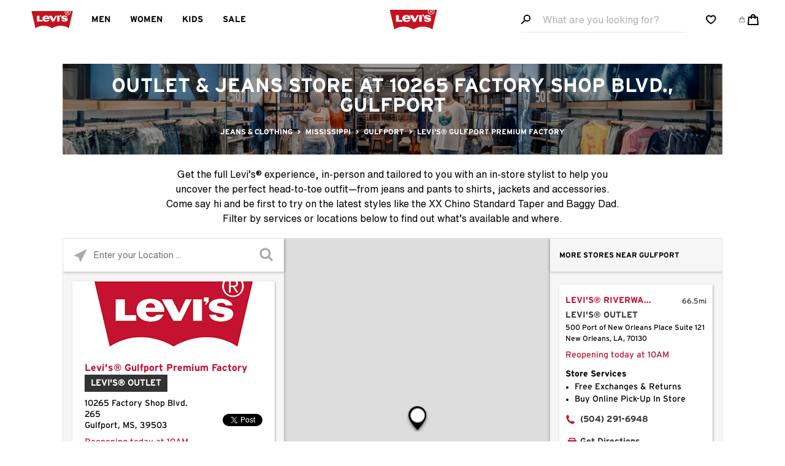

--- FILE ---
content_type: text/html;charset=UTF-8
request_url: https://locations.levi.com/en-us/ms/gulfport/denim_gulfport_ms_947.html
body_size: 175874
content:

<!DOCTYPE html>
<html lang="en">
<head>
    <title>Outlet & Jeans Store Near You in 10265 Factory Shop Blvd., Gulfport | Levi's® 947</title>

    <!-- Meta Tags -->
    <meta http-equiv="X-UA-Compatible" content="IE=Edge">
<meta name="description" content="If you are looking for a new pair of jeans, denim jacket or other high quality clothing then check out your nearby Levi&#039;s store at 10265 Factory Shop Blvd., Gulfport, MS, 39503.">
<meta name="keywords" content="">
<meta http-equiv="Content-Type" content="text/html; charset=utf-8">
<meta http-equiv="content-language" content="en-us">
<meta name="viewport" content="width=device-width, initial-scale=1">
<meta name="language" content="English">
<meta name="city" content="Gulfport">
<meta name="state" content="MS, Mississippi">
<meta name="zip" content="39503">
<meta name="address" content="10265 Factory Shop Blvd., Gulfport, MS, 39503">
    <!-- Site Validations  -->
    <meta name="google-site-verification" content="_OEzlG0KLRFAv84D_YuYXYmdWnDmqJll9pwHktOpD_g" />
    <!-- Canonical -->
    <link rel="canonical" href="https://locations.levi.com/en-us/ms/gulfport/denim_gulfport_ms_947.html" />

    
    <meta name='msvalidate.01' content='A905B10F409550DAACBFD4550E4354D1' />

    <!-- Javascript -->
    <script type="text/javascript">
    //<!--
    
    var RLS = {};
    var hours = {};

    //-->
</script>
    <!-- Dashboard head scripts -->
    
    <!-- Link Tags -->
    <link href="https://assets.levi.com/images/favicon.ico" rel="shortcut icon">
     
            <meta property="og:url" content="https://locations.levi.com/en-us/ms/gulfport/denim_gulfport_ms_947.html" />
        <meta property="og:type" content="website" />
        <meta property="og:title" content="Outlet & Jeans Store Near You in 10265 Factory Shop Blvd., Gulfport | Levi's® 947" />
        <meta property="og:description" content="If you are looking for a new pair of jeans, denim jacket or other high quality clothing then check out your nearby Levi's store at 10265 Factory Shop Blvd., Gulfport, MS, 39503." />
        <meta property="og:image" content="https://rstatic.levi.com/locations/1_7029_levis-banner.png" />
    
    
    <link href="https://assets.levi.com/css/client.css?v=11d87fdfafd4ab15296c09b0324afe202" media="screen" rel="stylesheet" type="text/css">

    <style id="antiClickjack">body {display:none !important;}</style>
<script type="text/javascript">
    if (self !== top) {
      top.location = self.location;  
    } else {
        var antiClickjack = document.getElementById("antiClickjack"); antiClickjack.parentNode.removeChild(antiClickjack);
    }
    //Cross Frame Scripting prevention
    if (top.frames.length!=0) {
        top.location = self.document.location;
    }
</script>
     <!-- StyleSheets --> 
    <link href="https://assets.levi.com/min/styles.min.css?v=77c1f4b00ee591c728eb1572cdbafc7d" rel="stylesheet" media="screen">
</head>
<body class="indy  has-map page-USHomepage pageType-ContentPage template-pages-layout-homePageLayout pageLabel-homepage language-en_US " data-country-code="en-us">
    
    <!-- Omniture: Start -->
<script type="text/javascript">
    (function() {
        var tagjs = document.createElement("script");
        var s = document.getElementsByTagName("script")[0];
        tagjs.async = true;
        tagjs.src = "//s.btstatic.com/tag.js#site=z6pI7WF";
        s.parentNode.insertBefore(tagjs, s);
    }());
</script>
<noscript>
    <iframe src="//s.thebrighttag.com/iframe?c=z6pI7WF" width="1" height="1" frameborder="0" scrolling="no" marginheight="0" marginwidth="0"></iframe>
</noscript>
<!-- Omniture: End -->


    
    <main>
                    <!-- Locator Static Header -->
            <header data-v="">
    <a data-v="" class="skip-link" href="javascript:void(0)" aria-label="Skip To Main Content"> Skip to main content </a>
    <div data-v="" data-v="" class="header-bar" aria-level="2" aria-label="Header bar" id="headerBar">
        <div data-v="" id="consent_blackbar"></div>
        <div data-v="" class="header-bar__section-wrapper lsco-row">
            <nav data-v="" class="header-bar__inner-wrapper lsco-row lsco-row-xs--middle lsco-col-xs--first lsco-col-md--last" aria-label="Primary" role="navigation">
                <div data-v="" class="lsco-col-xs-25 lsco-col-lg-23">
                    <div data-v="" class="lsco-row lsco-row-xs--middle">
                        <div class="header-bar__logo-wrapper show-desktop" data-v=""><a aria-current="page" href="https://www.levi.com/US/en_US/" class="router-link-active router-link-exact-active header-bar__new-logo header-bar__new-logo--levi" aria-label="levi Logo graphic link" id="headerBarLogo" data-v=""><svg xmlns="http://www.w3.org/2000/svg" width="77" height="32" viewBox="0 0 77 32" style="width:;height:;" class="svg-icon svg-icon--levi-logo header-bar__logo-svg" alt="levi-logo" aria-labelledby="" aria-hidden="true" id="svg-title--levi-logo" data-v="" data-v="">
                                    <title>Levi Red Tab Member Logo</title>
                                    <desc>This is the logo of the Levi Red Tab Member Program</desc>
                                    <path d="M61.403 19.729c-4.692 0-5.547-2.747-5.547-3.428h3.398c0 .4.535.879.986 1.074a2.882 2.882 0 0 0 1.177.192h-.006c.957 0 1.742-.235 1.742-.798 0-.686-.804-.838-1.69-.966-2.413-.353-5.794-.763-5.794-3.498 0-2.551 2.749-3.849 5.667-3.849 4.672 0 5.91 2.623 5.91 3.382h-3.453a1.147 1.147 0 0 0-.634-.908l-.007-.003a3.024 3.024 0 0 0-1.357-.335h-.002c-1.29 0-2.016.272-2.016.871 0 .489.654.732 1.594.895 2.453.427 6.219.575 6.219 3.599 0 1.536-1.313 3.77-6.186 3.77zm-5.764-9.675-1.323 1.458h-.55l.606-1.59H53.16v-2.12h2.479zm-7.69-1.343h4.391v10.713h-4.391zm-5.726 10.734h-3.837L32.657 8.731h5.17l3.288 6.512.09.196.082-.196 3.074-6.512h3.104zm-8.243-4.451h-8.886a2.529 2.529 0 0 0 2.719 2.44l-.009.001a2.714 2.714 0 0 0 2.347-1.136l.006-.008H33.7c-1.158 2.697-3.405 3.463-6.467 3.463-3.983 0-6.799-2.185-6.799-5.647 0-3.697 2.774-5.648 6.799-5.648 4.503 0 6.761 2.957 6.761 5.803a5.486 5.486 0 0 1-.017.753l.002-.021zm-13.621 4.434H10.232V8.74h4.553v7.78h5.574zM72.236 0c.032.067.068.132.098.201.268.607.424 1.316.424 2.061v.045-.002.054c0 .754-.156 1.471-.437 2.121l.013-.035a5.473 5.473 0 0 1-1.144 1.701 5.135 5.135 0 0 1-1.646 1.11l-.034.013a5.188 5.188 0 0 1-2.015.401h-.035.002-.029c-.73 0-1.426-.147-2.059-.414l.035.013a5.243 5.243 0 0 1-1.695-1.123 5.403 5.403 0 0 1-1.136-1.666l-.013-.035a5.253 5.253 0 0 1-.425-2.086v-.057.003-.043c0-.745.156-1.453.438-2.094l-.013.033c.03-.069.066-.134.099-.201H.001L7.41 32c15.555-10.136 30.504-.395 31.106-.024h.002l.004-.003h.008l.004.002.003.001c.6-.372 15.551-10.112 31.105.024L77.05 0zM27.148 10.699h-.017a2.048 2.048 0 0 0-2.048 2.048l.002.1v-.005h4.301a2.027 2.027 0 0 0-2.249-2.143l.009-.001zM64.35 5.581a4.237 4.237 0 0 0 3.072 1.316h.042-.002.037c.605 0 1.18-.129 1.699-.361l-.026.011a4.306 4.306 0 0 0 1.376-.964l.002-.002c.385-.407.695-.889.907-1.421l.011-.03c.21-.527.332-1.139.332-1.778v-.049.002-.036a4.77 4.77 0 0 0-.344-1.784l.011.032a4.705 4.705 0 0 0-.26-.54l.012.023h-1.502c.147.266.233.584.233.922l-.001.07V.989a1.522 1.522 0 0 1-.466 1.236l-.001.001c-.315.26-.714.43-1.15.465h-.007l1.765 2.761h-1.031L67.38 2.763h-1.017v2.689h-.959V0h-1.723c-.08.14-.163.31-.236.485l-.012.031a4.697 4.697 0 0 0-.332 1.75v.039-.002.048c0 .639.122 1.25.344 1.81l-.012-.033c.222.563.532 1.045.919 1.454l-.002-.002zm3.629-3.627c.189-.011.364-.054.525-.125l-.01.004a.813.813 0 0 0 .358-.304l.002-.003c.086-.15.136-.329.136-.52l-.002-.062v.003l.001-.043a.933.933 0 0 0-.123-.463l.002.005a.828.828 0 0 0-.307-.284L68.557.16a1.302 1.302 0 0 0-.431-.134l-.007-.001a3.097 3.097 0 0 0-.211-.024h-1.546v1.975h1.002q.325 0 .614-.021z"></path>
                                </svg></a></div>
                        <div data-v="" class="lsco-col-xs">
                            <button data-v="" class="header-bar__menu-button" aria-label="Toggle Mobile Menu" aria-controls="header-bar-nav-content" aria-expanded="false">
                                <svg data-v="" data-v="" class="svg-icon svg-icon--menu header-bar__menu-icon" xmlns="http://www.w3.org/2000/svg" role="presentation" aria-labelledby="" aria-hidden="true" title="">
                                    <!---->
                                    <use data-v="" xlink:href="#ngsa-menu" xmlns:xlink="http://www.w3.org/1999/xlink"></use>
                                </svg>
                            </button>
                            <div data-v="">
                                <div data-v="" data-v="" class="top-nav lsco-row show-desktop">
                                    <div data-v="" class="top-nav__l1" role="menubar" aria-label="Main navigation">
                                        <li data-v="" class="top-nav__item" role="none"><button data-v="" class="top-nav__item-btn" role="menuitem" aria-haspopup="true" aria-expanded="false" aria-controls="js-men-dropdown" id="l1Item00">Men</button></li>
                                        <li data-v="" class="top-nav__item" role="none"><button data-v="" class="top-nav__item-btn" role="menuitem" aria-haspopup="true" aria-expanded="false" aria-controls="js-women-dropdown" id="l1Item01">Women</button></li>
                                        <li data-v="" class="top-nav__item" role="none"><button data-v="" class="top-nav__item-btn" role="menuitem" aria-haspopup="true" aria-expanded="false" aria-controls="js-kids-dropdown" id="l1Item02">Kids</button></li>
                                        <li data-v="" class="top-nav__item" role="none"><button data-v="" class="top-nav__item-btn" role="menuitem" aria-haspopup="true" aria-expanded="false" aria-controls="js-sale-dropdown" id="l1Item03">Sale</button></li>
                                    </div>
                                    <div id="js-men-dropdown" data-v="" class="nav-menu-panel lsco-row" style="display: none;">
    <button data-v="" class="top-nav__close-btn" aria-label="Close Menu"><svg data-v="" data-v="" xmlns="http://www.w3.org/2000/svg" width="14" height="14" fill="none" viewBox="0 0 14 14" class="svg-icon svg-icon--close top-nav__close-svg" alt="close" aria-labelledby="" aria-hidden="true" id="svg-title--close">
            <path fill="currentColor" fill-rule="evenodd" d="M2.291.877A1 1 0 1 0 .877 2.291L5.586 7 .89 11.695a1 1 0 1 0 1.414 1.414L7 8.414l4.695 4.695a1 1 0 0 0 1.414-1.414L8.414 7l4.709-4.709A1 1 0 0 0 11.709.877L7 5.586 2.291.877z" clip-rule="evenodd"></path>
        </svg></button>
    <div data-v="" class="nav-menu-panel__container" id="l2menu-open">
        <div data-v="" class="-show">
            <div data-v="" data-v="" class="quick-links">
                <hr data-v="" class="menu-separator">
                <div data-v="" class="quick-links__container lsco-row">
                    <li data-v="" class="lsco-col-md-4"><a data-v="" href="https://www.levi.com/US/en_US/new-arrivals/mens-new-arrivals/c/levi_clothing_men_new_arrivals_us" class="" tabindex="0" aria-haspopup="false" target="_self" rel="false" aria-label="Men’s New Arrivals"><img data-v="" class="quick-links__icon" alt="" src="https://lscoecomm.scene7.com/is/image/lscoecomm/New-12?fmt=png-alpha&amp;resMode=bisharp"><span data-v="" class="quick-links__text">Men’s New Arrivals</span></a></li>
                    <li data-v="" class="lsco-col-md-4"><a data-v="" href="https://www.levi.com/US/en_US/best-sellers/men/c/levi_clothing_men_bestsellers_us" class="" tabindex="0" aria-haspopup="false" target="_self" rel="false" aria-label="Men’s Bestsellers"><img data-v="" class="quick-links__icon" alt="" src="https://lscoecomm.scene7.com/is/image/lscoecomm/Bestseller-5?fmt=png-alpha&amp;resMode=bisharp"><span data-v="" class="quick-links__text">Men’s Bestsellers</span></a></li>
                    <li data-v="" class="lsco-col-md-4"><a data-v="" href="https://www.levi.com/US/en_US/shop/collections" class="" tabindex="0" aria-haspopup="false" target="_self" rel="false" aria-label="Collections &amp; Collabs"><img data-v="" class="quick-links__icon" alt="" src="https://lscoecomm.scene7.com/is/image/lscoecomm/Collections-4?fmt=png-alpha&amp;resMode=bisharp"><span data-v="" class="quick-links__text">Collections &amp; Collabs</span></a></li>
                </div>
                <hr data-v="" class="menu-separator">
            </div>
            <div data-v="" data-v="" class="grid-col-3 navigation-bar lsco-row" aria-label="Level two menu">
                <div data-v="" class="navigation-bar__container">
                    <nav data-v="" class="l2-items">
                        <div data-v="">
                            <h6 data-v="" class="l2-items__link" aria-label="Men’s Jeans">Men’s Jeans</h6>
                            <div data-v="" class="nav-l3__container">
                                <li data-v=""><a data-v="" href="https://www.levi.com/US/en_US/clothing/men/jeans/c/levi_clothing_men_jeans" class="nav-l3__links" tabindex="0" id="l3item-0" aria-haspopup="false" target="_self" rel="false" aria-label="Shop All Men’s Jeans">Shop All Men’s Jeans</a></li>
                            </div>
                            <div data-v="" class="nav-l3__container">
                                <li data-v=""><a data-v="" href="https://www.levi.com/US/en_US/clothing/men/jeans/straight/c/levi_clothing_men_jeans_straight" class="nav-l3__links" tabindex="0" id="l3item-1" aria-haspopup="false" target="_self" rel="false" aria-label="Straight Jeans">Straight Jeans</a></li>
                            </div>
                            <div data-v="" class="nav-l3__container">
                                <li data-v=""><a data-v="" href="https://www.levi.com/US/en_US/clothing/men/jeans/slim/c/levi_clothing_men_jeans_slim" class="nav-l3__links" tabindex="0" id="l3item-2" aria-haspopup="false" target="_self" rel="false" aria-label="Slim Jeans">Slim Jeans</a></li>
                            </div>
                            <div data-v="" class="nav-l3__container">
                                <li data-v=""><a data-v="" href="https://www.levi.com/US/en_US/clothing/men/jeans/skinny/c/levi_clothing_men_jeans_skinny" class="nav-l3__links" tabindex="0" id="l3item-3" aria-haspopup="false" target="_self" rel="false" aria-label="Skinny Jeans">Skinny Jeans</a></li>
                            </div>
                            <div data-v="" class="nav-l3__container">
                                <li data-v=""><a data-v="" href="https://www.levi.com/US/en_US/clothing/men/jeans/taper/c/levi_clothing_men_jeans_taper" class="nav-l3__links" tabindex="0" id="l3item-4" aria-haspopup="false" target="_self" rel="false" aria-label="Tapered Jeans">Tapered Jeans</a></li>
                            </div>
                            <div data-v="" class="nav-l3__container">
                                <li data-v=""><a data-v="" href="https://www.levi.com/US/en_US/clothing/men/jeans/bootcut/c/levi_clothing_men_jeans_bootcut" class="nav-l3__links" tabindex="0" id="l3item-5" aria-haspopup="false" target="_self" rel="false" aria-label="Bootcut Jeans">Bootcut Jeans</a></li>
                            </div>
                            <div data-v="" class="nav-l3__container">
                                <li data-v=""><a data-v="" href="https://www.levi.com/US/en_US/clothing/men/jeans/relaxed/c/levi_clothing_men_jeans_relaxed" class="nav-l3__links" tabindex="0" id="l3item-6" aria-haspopup="false" target="_self" rel="false" aria-label="Relaxed Jeans">Relaxed Jeans</a></li>
                            </div>
                        </div>
                    </nav>
                    <nav data-v="" class="l2-items">
                        <div data-v="">
                            <h6 data-v="" class="l2-items__link" aria-label="Styles We Love">Styles We Love</h6>
                            <div data-v="" class="nav-l3__container">
                                <li data-v=""><a data-v="" href="https://www.levi.com/US/en_US/jeans-by-fit-number/men/jeans/501/c/levi_jeans_by_fit_number_men_jeans_501" class="nav-l3__links" tabindex="0" id="l3item-0" aria-haspopup="false" target="_self" rel="false" aria-label="501® Original Jeans">501® Original Jeans</a></li>
                            </div>
                            <div data-v="" class="nav-l3__container">
                                <li data-v=""><a data-v="" href="https://www.levi.com/US/en_US/jeans-by-fit-number/men/jeans/505/c/levi_jeans_by_fit_number_men_jeans_505" class="nav-l3__links" tabindex="0" id="l3item-1" aria-haspopup="false" target="_self" rel="false" aria-label="505® Regular Straight Jeans">505® Regular Straight Jeans</a></li>
                            </div>
                            <div data-v="" class="nav-l3__container">
                                <li data-v=""><a data-v="" href="https://www.levi.com/US/en_US/jeans-by-fit-number/men/jeans/511/c/levi_jeans_by_fit_number_men_jeans_511" class="nav-l3__links" tabindex="0" id="l3item-2" aria-haspopup="false" target="_self" rel="false" aria-label="511™ Slim Jeans">511™ Slim Jeans</a></li>
                            </div>
                            <div data-v="" class="nav-l3__container">
                                <li data-v=""><a data-v="" href="https://www.levi.com/US/en_US/clothing/men/jeans/c/levi_clothing_men_jeans/facets/feature-fit_name/541%e2%84%a2" class="nav-l3__links" tabindex="0" id="l3item-3" aria-haspopup="false" target="_self" rel="false" aria-label="541™ Athletic Taper Jeans">541™ Athletic Taper Jeans</a></li>
                            </div>
                            <div data-v="" class="nav-l3__container">
                                <li data-v=""><a data-v="" href="https://www.levi.com/US/en_US/clothing/men/jeans/c/levi_clothing_men_jeans/facets/feature-fit_name/568%e2%84%a2%20stay%20loose" class="nav-l3__links" tabindex="0" id="l3item-4" aria-haspopup="false" target="_self" rel="false" aria-label="568™ Stay Loose Jeans">568™ Stay Loose Jeans</a></li>
                            </div>
                        </div>
                    </nav>
                    <!---->
                </div>
                <div data-v="" class="navigation-bar__container">
                    <nav data-v="" class="l2-items">
                        <div data-v="">
                            <h6 data-v="" class="l2-items__link" aria-label="Men’s Clothes">Men’s Clothes</h6>
                            <div data-v="" class="nav-l3__container">
                                <li data-v=""><a data-v="" href="https://www.levi.com/US/en_US/clothing/men/c/levi_clothing_men" class="nav-l3__links" tabindex="0" id="l3item-0" aria-haspopup="false" target="_self" rel="false" aria-label="Shop All Men’s">Shop All Men’s</a></li>
                            </div>
                            <div data-v="" class="nav-l3__container">
                                <li data-v=""><a data-v="" href="https://www.levi.com/US/en_US/clothing/men/shirts/c/levi_clothing_men_shirts" class="nav-l3__links" tabindex="0" id="l3item-1" aria-haspopup="false" target="_self" rel="false" aria-label="Shirts &amp; T-Shirts">Shirts &amp; T-Shirts</a></li>
                            </div>
                            <div data-v="" class="nav-l3__container">
                                <li data-v=""><a data-v="" href="https://www.levi.com/US/en_US/clothing/men/pants/c/levi_clothing_men_trousers_pants" class="nav-l3__links" tabindex="0" id="l3item-2" aria-haspopup="false" target="_self" rel="false" aria-label="Pants &amp; Chinos">Pants &amp; Chinos</a></li>
                            </div>
                            <div data-v="" class="nav-l3__container">
                                <li data-v=""><a data-v="" href="https://www.levi.com/US/en_US/clothing/men/outerwear/c/levi_clothing_men_outerwear" class="nav-l3__links" tabindex="0" id="l3item-3" aria-haspopup="false" target="_self" rel="false" aria-label="Jean Jackets &amp; Outerwear">Jean Jackets &amp; Outerwear</a></li>
                            </div>
                            <div data-v="" class="nav-l3__container">
                                <li data-v=""><a data-v="" href="https://www.levi.com/US/en_US/clothing/men/sweaters-sweatshirts/c/levi_clothing_men_sweaters_sweatshirts" class="nav-l3__links" tabindex="0" id="l3item-4" aria-haspopup="false" target="_self" rel="false" aria-label="Sweaters &amp; Sweatshirts">Sweaters &amp; Sweatshirts</a></li>
                            </div>
                            <div data-v="" class="nav-l3__container">
                                <li data-v=""><a data-v="" href="https://www.levi.com/US/en_US/clothing/men/shorts/c/levi_clothing_men_shorts" class="nav-l3__links" tabindex="0" id="l3item-5" aria-haspopup="false" target="_self" rel="false" aria-label="Shorts">Shorts</a></li>
                            </div>
                            <div data-v="" class="nav-l3__container">
                                <li data-v=""><a data-v="" href="https://www.levi.com/US/en_US/underwear-socks/men/c/levi_underwear_socks_men" class="nav-l3__links" tabindex="0" id="l3item-6" aria-haspopup="false" target="_self" rel="false" aria-label="Underwear &amp; Socks">Underwear &amp; Socks</a></li>
                            </div>
                            <div data-v="" class="nav-l3__container">
                                <li data-v=""><a data-v="" href="https://www.levi.com/US/en_US/accessories/men/c/levi_accessories_men" class="nav-l3__links" tabindex="0" id="l3item-7" aria-haspopup="false" target="_self" rel="false" aria-label="Accessories">Accessories</a></li>
                            </div>
                            <div data-v="" class="nav-l3__container">
                                <li data-v=""><a data-v="" href="https://www.levi.com/US/en_US/big-tall/c/levi_clothing_men_big_tall" class="nav-l3__links" tabindex="0" id="l3item-8" aria-haspopup="false" target="_self" rel="false" aria-label="Big &amp; Tall">Big &amp; Tall</a></li>
                            </div>
                            <div data-v="" class="nav-l3__container">
                                <li data-v=""><a data-v="" href="https://www.levi.com/US/en_US/sale/mens-sale/c/levi_clothing_men_sale_us" class="nav-l3__links" tabindex="0" id="l3item-9" aria-haspopup="false" target="_self" rel="false" aria-label="Sale">Sale</a></li>
                            </div>
                        </div>
                    </nav>
                    <!---->
                </div>
                <div data-v="" class="navigation-bar__container">
                    <nav data-v="" class="l2-items">
                        <div data-v=""><h6 data-v="" class="l2-items__link" aria-label="Featured">Featured</h6><div data-v="" class="nav-l3__container"><li data-v=""><a data-v="" href="https://www.levi.com/US/en_US/everything-else-denim/denim/c/mens_denim_outfits_us" class="nav-l3__links" tabindex="0" id="l3item-0" aria-haspopup="false" target="_self" rel="false" aria-label="Everything Else Denim">Everything Else Denim</a></li></div><div data-v="" class="nav-l3__container"><li data-v=""><a data-v="" href="https://www.levi.com/US/en_US/clothing/men/pants/511-slim-tech-mens-pants/p/A92130016" class="nav-l3__links" tabindex="0" id="l3item-1" aria-haspopup="false" target="_self" rel="false" aria-label="New 511™ Slim Tech Men's Pants">New 511™ Slim Tech Men's Pants</a></li></div><div data-v="" class="nav-l3__container"><li data-v=""><a data-v="" href="https://www.levi.com/US/en_US/workwear/c/levi_clothing_men_workwear" class="nav-l3__links" tabindex="0" id="l3item-2" aria-haspopup="false" target="_self" rel="false" aria-label="Workwear Capsule">Workwear Capsule</a></li></div><div data-v="" class="nav-l3__container"><li data-v=""><a data-v="" href="https://www.levi.com/US/en_US/featured-styles-for-men/c/levi_clothing_featured_styles_for_men_us" class="nav-l3__links" tabindex="0" id="l3item-3" aria-haspopup="false" target="_self" rel="false" aria-label="Western Heritage">Western Heritage</a></li></div><div data-v="" class="nav-l3__container"><li data-v=""><a data-v="" href="https://www.levi.com/US/en_US/stylist-picks/men/c/levi_clothing_man_stylist_top_picked" class="nav-l3__links" tabindex="0" id="l3item-4" aria-haspopup="false" target="_self" rel="false" aria-label="All-Pro Tight End George Kittle's Picks">All-Pro Tight End George Kittle's Picks</a></li></div></div>
                    </nav>
                    <nav data-v="" class="l2-items">
                        <div data-v="" class="l2-items__link"><a data-v="" href="https://www.secondhand.levi.com/" class="l2-items__external-links" id="l2item2" aria-haspopup="false" target="_blank" rel="noopener" aria-label="Secondhand - external link open in a new tab">Secondhand</a><span data-v=""><svg data-v="" data-v="" xmlns="http://www.w3.org/2000/svg" width="24" height="24" fill="none" viewBox="0 0 24 24" class="svg-icon svg-icon--extrnal-link l2-items__extrnallink-svg" alt="extrnal-link" aria-labelledby="" aria-hidden="true" id="svg-title--extrnal-link">
                                    <path fill="#000" d="M14 5a1 1 0 1 1 0-2h6a1 1 0 0 1 1 1v6a1 1 0 1 1-2 0V6.414l-9.293 9.293a1 1 0 0 1-1.414-1.414L17.586 5H14zM3 7a2 2 0 0 1 2-2h5a1 1 0 1 1 0 2H5v12h12v-5a1 1 0 1 1 2 0v5a2 2 0 0 1-2 2H5a2 2 0 0 1-2-2V7z"></path>
                                </svg></span></div>
                    </nav>
                    <nav data-v="" class="l2-items">
                        <div data-v="" class="l2-items__link"><a data-v="" href="https://www.levi.com/US/en_US/blog" class="l2-items__external-links" tabindex="0" id="l2item2" aria-haspopup="false" target="_blank" rel="noopener" aria-label="Blog: Off the cuff - external link open in a new tab">Blog: Off the cuff</a><span data-v=""><svg data-v="" data-v="" xmlns="http://www.w3.org/2000/svg" width="24" height="24" fill="none" viewBox="0 0 24 24" class="svg-icon svg-icon--extrnal-link l2-items__extrnallink-svg" alt="extrnal-link" aria-labelledby="" aria-hidden="true" id="svg-title--extrnal-link">
                                    <path fill="#000" d="M14 5a1 1 0 1 1 0-2h6a1 1 0 0 1 1 1v6a1 1 0 1 1-2 0V6.414l-9.293 9.293a1 1 0 0 1-1.414-1.414L17.586 5H14zM3 7a2 2 0 0 1 2-2h5a1 1 0 1 1 0 2H5v12h12v-5a1 1 0 1 1 2 0v5a2 2 0 0 1-2 2H5a2 2 0 0 1-2-2V7z"></path>
                                </svg></span></div>
                    </nav>
                    <!---->
                    <!---->
                </div>
            </div>
            
        </div>
    </div>
</div>
<div id="js-women-dropdown" data-v="" class="nav-menu-panel lsco-row" style="display: none;">
    <button data-v="" class="top-nav__close-btn" aria-label="Close Menu"><svg data-v="" data-v="" xmlns="http://www.w3.org/2000/svg" width="14" height="14" fill="none" viewBox="0 0 14 14" class="svg-icon svg-icon--close top-nav__close-svg" alt="close" aria-labelledby="" aria-hidden="true" id="svg-title--close">
            <path fill="currentColor" fill-rule="evenodd" d="M2.291.877A1 1 0 1 0 .877 2.291L5.586 7 .89 11.695a1 1 0 1 0 1.414 1.414L7 8.414l4.695 4.695a1 1 0 0 0 1.414-1.414L8.414 7l4.709-4.709A1 1 0 0 0 11.709.877L7 5.586 2.291.877z" clip-rule="evenodd"></path>
        </svg></button>
    <div data-v="" class="nav-menu-panel__container" id="l2menu-open">
        <div data-v="" class="-show">
            <div data-v="" data-v="" class="quick-links">
                <hr data-v="" class="menu-separator">
                <div data-v="" class="quick-links__container lsco-row">
                    <li data-v="" class="lsco-col-md-4"><a data-v="" href="https://www.levi.com/US/en_US/new-arrivals/womens-new-arrivals/c/levi_clothing_women_new_arrivals_us" class="" tabindex="0" aria-haspopup="false" target="_self" rel="false" aria-label="Women's New Arrivals"><img data-v="" class="quick-links__icon" alt="" src="https://lscoecomm.scene7.com/is/image/lscoecomm/New-12?fmt=png-alpha&amp;resMode=bisharp"><span data-v="" class="quick-links__text">Women's New Arrivals</span></a></li>
                    <li data-v="" class="lsco-col-md-4"><a data-v="" href="https://www.levi.com/US/en_US/best-sellers/women/c/levi_clothing_women_bestsellers_us" class="" tabindex="0" aria-haspopup="false" target="_self" rel="false" aria-label="Women’s Bestsellers"><img data-v="" class="quick-links__icon" alt="" src="https://lscoecomm.scene7.com/is/image/lscoecomm/Bestseller-5?fmt=png-alpha&amp;resMode=bisharp"><span data-v="" class="quick-links__text">Women’s Bestsellers</span></a></li>
                    <li data-v="" class="lsco-col-md-4"><a data-v="" href="https://www.levi.com/US/en_US/shop/collections" class="" tabindex="0" aria-haspopup="false" target="_self" rel="false" aria-label="Collections &amp; Collabs"><img data-v="" class="quick-links__icon" alt="" src="https://lscoecomm.scene7.com/is/image/lscoecomm/Collections-4?fmt=png-alpha&amp;resMode=bisharp"><span data-v="" class="quick-links__text">Collections &amp; Collabs</span></a></li>
                </div>
                <hr data-v="" class="menu-separator">
            </div>
            <div data-v="" data-v="" class="grid-col-3 navigation-bar lsco-row" aria-label="Level two menu">
                <div data-v="" class="navigation-bar__container">
                    <nav data-v="" class="l2-items">
                        <div data-v="">
                            <h6 data-v="" class="l2-items__link" aria-label="Women's Jeans">Women's Jeans</h6>
                            <div data-v="" class="nav-l3__container">
                                <li data-v=""><a data-v="" href="https://www.levi.com/US/en_US/clothing/women/jeans/c/levi_clothing_women_jeans" class="nav-l3__links" tabindex="0" id="l3item-0" aria-haspopup="false" target="_self" rel="false" aria-label="Shop All Women's Jeans">Shop All Women's Jeans</a></li>
                            </div>
                            <div data-v="" class="nav-l3__container">
                                <li data-v=""><a data-v="" href="https://www.levi.com/US/en_US/clothing/women/jeans/straight/c/levi_clothing_women_jeans_straight" class="nav-l3__links" tabindex="0" id="l3item-1" aria-haspopup="false" target="_self" rel="false" aria-label="Straight Jeans">Straight Jeans</a></li>
                            </div>
                            <div data-v="" class="nav-l3__container">
                                <li data-v=""><a data-v="" href="https://www.levi.com/US/en_US/clothing/women/jeans/slim/c/levi_clothing_women_jeans_slim" class="nav-l3__links" tabindex="0" id="l3item-2" aria-haspopup="false" target="_self" rel="false" aria-label="Slim Jeans">Slim Jeans</a></li>
                            </div>
                            <div data-v="" class="nav-l3__container">
                                <li data-v=""><a data-v="" href="https://www.levi.com/US/en_US/clothing/women/jeans/skinny/c/levi_clothing_women_jeans_skinny" class="nav-l3__links" tabindex="0" id="l3item-3" aria-haspopup="false" target="_self" rel="false" aria-label="Skinny Jeans">Skinny Jeans</a></li>
                            </div>
                            <div data-v="" class="nav-l3__container">
                                <li data-v=""><a data-v="" href="https://www.levi.com/US/en_US/clothing/women/jeans/taper/c/levi_clothing_women_jeans_taper" class="nav-l3__links" tabindex="0" id="l3item-4" aria-haspopup="false" target="_self" rel="false" aria-label="Taper Jeans">Taper Jeans</a></li>
                            </div>
                            <div data-v="" class="nav-l3__container">
                                <li data-v=""><a data-v="" href="https://www.levi.com/US/en_US/clothing/women/jeans/bootcut/c/levi_clothing_women_jeans_bootcut" class="nav-l3__links" tabindex="0" id="l3item-5" aria-haspopup="false" target="_self" rel="false" aria-label="Bootcut &amp; Flare Jeans">Bootcut &amp; Flare Jeans</a></li>
                            </div>
                            <div data-v="" class="nav-l3__container">
                                <li data-v=""><a data-v="" href="https://www.levi.com/US/en_US/clothing/women/jeans/loose/c/levi_clothing_women_jeans_loose" class="nav-l3__links" tabindex="0" id="l3item-6" aria-haspopup="false" target="_self" rel="false" aria-label="Loose Jeans">Loose Jeans</a></li>
                            </div>
                        </div>
                    </nav>
                    <nav data-v="" class="l2-items">
                        <div data-v="">
                            <h6 data-v="" class="l2-items__link" aria-label="Styles We Love">Styles We Love</h6>
                            <div data-v="" class="nav-l3__container">
                                <li data-v=""><a data-v="" href="https://www.levi.com/US/en_US/jeans-by-fit-number/women/jeans/501/c/levi_jeans_by_fit_number_women_jeans_501" class="nav-l3__links" tabindex="0" id="l3item-0" aria-haspopup="false" target="_self" rel="false" aria-label="501® Original Jeans">501® Original Jeans</a></li>
                            </div>
                            <div data-v="" class="nav-l3__container">
                                <li data-v=""><a data-v="" href="https://www.levi.com/US/en_US/jeans-by-fit-number/women/jeans/wedgie/c/levi_jeans_by_fit_number_women_jeans_wedgie" class="nav-l3__links" tabindex="0" id="l3item-1" aria-haspopup="false" target="_self" rel="false" aria-label="Wedgie Jeans">Wedgie Jeans</a></li>
                            </div>
                            <div data-v="" class="nav-l3__container">
                                <li data-v=""><a data-v="" href="https://www.levi.com/US/en_US/jeans-by-fit-number/women/jeans/ribcage/c/levi_jeans_by_fit_number_women_jeans_ribcage" class="nav-l3__links" tabindex="0" id="l3item-2" aria-haspopup="false" target="_self" rel="false" aria-label="Ribcage Jeans">Ribcage Jeans</a></li>
                            </div>
                            <div data-v="" class="nav-l3__container">
                                <li data-v=""><a data-v="" href="https://www.levi.com/US/en_US/clothing/women/jeans/c/levi_clothing_women_jeans/facets/feature-fit/superlow" class="nav-l3__links" tabindex="0" id="l3item-3" aria-haspopup="false" target="_self" rel="false" aria-label="Superlow Jeans">Superlow Jeans</a></li>
                            </div>
                            <div data-v="" class="nav-l3__container">
                                <li data-v=""><a data-v="" href="https://www.levi.com/US/en_US/jeans-by-fit-number/women/jeans/501-90s-jeans/c/levi_jeans_by_fit_number_women_jeans_501_90s" class="nav-l3__links" tabindex="0" id="l3item-4" aria-haspopup="false" target="_self" rel="false" aria-label="501® '90s Jeans">501® '90s Jeans</a></li>
                            </div>
                        </div>
                    </nav>
                    <!---->
                </div>
                <div data-v="" class="navigation-bar__container">
                    <nav data-v="" class="l2-items">
                        <div data-v="">
                            <h6 data-v="" class="l2-items__link" aria-label="Women’s Clothes">Women’s Clothes</h6>
                            <div data-v="" class="nav-l3__container">
                                <li data-v=""><a data-v="" href="https://www.levi.com/US/en_US/clothing/women/c/levi_clothing_women" class="nav-l3__links" tabindex="0" id="l3item-0" aria-haspopup="false" target="_self" rel="false" aria-label="Shop All Women’s">Shop All Women’s</a></li>
                            </div>
                            <div data-v="" class="nav-l3__container">
                                <li data-v=""><a data-v="" href="https://www.levi.com/US/en_US/clothing/women/shirts-blouses-tops/c/levi_clothing_women_shirts_blouses_tops" class="nav-l3__links" tabindex="0" id="l3item-1" aria-haspopup="false" target="_self" rel="false" aria-label="Tops">Tops</a></li>
                            </div>
                            <div data-v="" class="nav-l3__container">
                                <li data-v=""><a data-v="" href="https://www.levi.com/US/en_US/clothing/women/pants/c/levi_clothing_women_pants" class="nav-l3__links" tabindex="0" id="l3item-2" aria-haspopup="false" target="_self" rel="false" aria-label="Pants">Pants</a></li>
                            </div>
                            <div data-v="" class="nav-l3__container">
                                <li data-v=""><a data-v="" href="https://www.levi.com/US/en_US/clothing/women/outerwear/c/levi_clothing_women_outerwear" class="nav-l3__links" tabindex="0" id="l3item-3" aria-haspopup="false" target="_self" rel="false" aria-label="Jean Jackets &amp; Outerwear">Jean Jackets &amp; Outerwear</a></li>
                            </div>
                            <div data-v="" class="nav-l3__container">
                                <li data-v=""><a data-v="" href="https://www.levi.com/US/en_US/clothing/women/sweaters-sweatshirts/c/levi_clothing_women_sweaters_sweatshirts" class="nav-l3__links" tabindex="0" id="l3item-4" aria-haspopup="false" target="_self" rel="false" aria-label="Sweaters &amp; Sweatshirts">Sweaters &amp; Sweatshirts</a></li>
                            </div>
                            <div data-v="" class="nav-l3__container">
                                <li data-v=""><a data-v="" href="https://www.levi.com/US/en_US/clothing/women/shorts/c/levi_clothing_women_shorts" class="nav-l3__links" tabindex="0" id="l3item-5" aria-haspopup="false" target="_self" rel="false" aria-label="Shorts">Shorts</a></li>
                            </div>
                            <div data-v="" class="nav-l3__container">
                                <li data-v=""><a data-v="" href="https://www.levi.com/US/en_US/clothing/women/overalls-jumpsuits/c/levi_clothing_women_overalls_jumpsuits" class="nav-l3__links" tabindex="0" id="l3item-6" aria-haspopup="false" target="_self" rel="false" aria-label="Overalls &amp; Jumpsuits">Overalls &amp; Jumpsuits</a></li>
                            </div>
                            <div data-v="" class="nav-l3__container">
                                <li data-v=""><a data-v="" href="https://www.levi.com/US/en_US/clothing/women/dresses-skirts/c/levi_clothing_women_dresses_skirts" class="nav-l3__links" tabindex="0" id="l3item-7" aria-haspopup="false" target="_self" rel="false" aria-label="Dresses &amp; Skirts">Dresses &amp; Skirts</a></li>
                            </div>
                            <div data-v="" class="nav-l3__container">
                                <li data-v=""><a data-v="" href="https://www.levi.com/US/en_US/accessories/women/c/levi_accessories_women" class="nav-l3__links" tabindex="0" id="l3item-8" aria-haspopup="false" target="_self" rel="false" aria-label="Accessories">Accessories</a></li>
                            </div>
                            <div data-v="" class="nav-l3__container">
                                <li data-v=""><a data-v="" href="https://www.levi.com/US/en_US/clothing/women/plus-size/c/levi_clothing_women_plus_sizes" class="nav-l3__links" tabindex="0" id="l3item-9" aria-haspopup="false" target="_self" rel="false" aria-label="Plus Size (14-26)">Plus Size (14-26)</a></li>
                            </div>
                            <div data-v="" class="nav-l3__container">
                                <li data-v=""><a data-v="" href="https://www.levi.com/US/en_US/sale/womens-sale/c/levi_clothing_women_sale_us" class="nav-l3__links" tabindex="0" id="l3item-10" aria-haspopup="false" target="_self" rel="false" aria-label="Sale">Sale</a></li>
                            </div>
                        </div>
                    </nav>
                    <!---->
                </div>
                <div data-v="" class="navigation-bar__container">
                    <nav data-v="" class="l2-items">
                        <div data-v=""><h6 data-v="" class="l2-items__link" aria-label="Featured">Featured</h6><div data-v="" class="nav-l3__container"><li data-v=""><a data-v="" href="https://www.levi.com/US/en_US/everything-else-denim/denim/c/womens_denim_outfits_us" class="nav-l3__links" tabindex="0" id="l3item-0" aria-haspopup="false" target="_self" rel="false" aria-label="Everything Else Denim">Everything Else Denim</a></li></div><div data-v="" class="nav-l3__container"><li data-v=""><a data-v="" href="https://www.levi.com/US/en_US/features/womens-tees-guide" class="nav-l3__links" tabindex="0" id="l3item-1" aria-haspopup="false" target="_self" rel="false" aria-label="Tee Guide">Tee Guide</a></li></div><div data-v="" class="nav-l3__container"><li data-v=""><a data-v="" href="https://www.levi.com/US/en_US/fashion/c/jeans_and_clothing_trends_us" class="nav-l3__links" tabindex="0" id="l3item-2" aria-haspopup="false" target="_self" rel="false" aria-label="Charming Details Edit">Charming Details Edit</a></li></div><div data-v="" class="nav-l3__container"><li data-v=""><a data-v="" href="https://www.levi.com/US/en_US/featured-styles-for-women/c/levi_clothing_featured_styles_for_women_us" class="nav-l3__links" tabindex="0" id="l3item-3" aria-haspopup="false" target="_self" rel="false" aria-label="Western Heritage">Western Heritage</a></li></div><div data-v="" class="nav-l3__container"><li data-v=""><a data-v="" href="https://www.levi.com/US/en_US/lunar-new-year/c/levi_clothing_lunar_new_year_us" class="nav-l3__links" tabindex="0" id="l3item-4" aria-haspopup="false" target="_self" rel="false" aria-label="Lunar New Year Collection">Lunar New Year Collection</a></li></div></div>
                    </nav>
                    <nav data-v="" class="l2-items">
                        <div data-v="" class="l2-items__link"><a data-v="" href="https://www.secondhand.levi.com/" class="l2-items__external-links" id="l2item2" aria-haspopup="false" target="_blank" rel="noopener" aria-label="Secondhand - external link open in a new tab">Secondhand</a><span data-v=""><svg data-v="" data-v="" xmlns="http://www.w3.org/2000/svg" width="24" height="24" fill="none" viewBox="0 0 24 24" class="svg-icon svg-icon--extrnal-link l2-items__extrnallink-svg" alt="extrnal-link" aria-labelledby="" aria-hidden="true" id="svg-title--extrnal-link">
                                    <path fill="#000" d="M14 5a1 1 0 1 1 0-2h6a1 1 0 0 1 1 1v6a1 1 0 1 1-2 0V6.414l-9.293 9.293a1 1 0 0 1-1.414-1.414L17.586 5H14zM3 7a2 2 0 0 1 2-2h5a1 1 0 1 1 0 2H5v12h12v-5a1 1 0 1 1 2 0v5a2 2 0 0 1-2 2H5a2 2 0 0 1-2-2V7z"></path>
                                </svg></span></div>
                    </nav>
                    <nav data-v="" class="l2-items">
                        <div data-v="" class="l2-items__link"><a data-v="" href="https://www.levi.com/US/en_US/blog" class="l2-items__external-links" tabindex="0" id="l2item2" aria-haspopup="false" target="_blank" rel="noopener" aria-label="Blog: Off The Cuff - external link open in a new tab">Blog: Off The Cuff</a><span data-v=""><svg data-v="" data-v="" xmlns="http://www.w3.org/2000/svg" width="24" height="24" fill="none" viewBox="0 0 24 24" class="svg-icon svg-icon--extrnal-link l2-items__extrnallink-svg" alt="extrnal-link" aria-labelledby="" aria-hidden="true" id="svg-title--extrnal-link">
                                    <path fill="#000" d="M14 5a1 1 0 1 1 0-2h6a1 1 0 0 1 1 1v6a1 1 0 1 1-2 0V6.414l-9.293 9.293a1 1 0 0 1-1.414-1.414L17.586 5H14zM3 7a2 2 0 0 1 2-2h5a1 1 0 1 1 0 2H5v12h12v-5a1 1 0 1 1 2 0v5a2 2 0 0 1-2 2H5a2 2 0 0 1-2-2V7z"></path>
                                </svg></span></div>
                    </nav>
                    <!---->
                    <!---->
                </div>
            </div>
            
        </div>
    </div>
</div>
<div id="js-kids-dropdown" data-v="" class="nav-menu-panel lsco-row" style="display: none;"><button data-v="" class="top-nav__close-btn" aria-label="Close Menu"><svg data-v="" data-v="" xmlns="http://www.w3.org/2000/svg" width="14" height="14" fill="none" viewBox="0 0 14 14" class="svg-icon svg-icon--close top-nav__close-svg" alt="close" aria-labelledby="" aria-hidden="true" id="svg-title--close">
            <path fill="currentColor" fill-rule="evenodd" d="M2.291.877A1 1 0 1 0 .877 2.291L5.586 7 .89 11.695a1 1 0 1 0 1.414 1.414L7 8.414l4.695 4.695a1 1 0 0 0 1.414-1.414L8.414 7l4.709-4.709A1 1 0 0 0 11.709.877L7 5.586 2.291.877z" clip-rule="evenodd"></path>
        </svg></button>
    <div data-v="" class="nav-menu-panel__container" id="l2menu-open">
        <div data-v="" class="-show">
            <div data-v="" data-v="" class="quick-links">
                <hr data-v="" class="menu-separator">
                <div data-v="" class="quick-links__container lsco-row">
                    <li data-v="" class="lsco-col-md-4"><a data-v="" href="https://www.levi.com/US/en_US/new-arrivals/kids-new-arrivals/c/levi_clothing_kids_new_arrivals_us" class="" tabindex="0" aria-haspopup="false" target="_self" rel="false" aria-label="Kids’ New Arrivals"><img data-v="" class="quick-links__icon" alt="" src="https://lscoecomm.scene7.com/is/image/lscoecomm/New-12?fmt=png-alpha&amp;resMode=bisharp"><span data-v="" class="quick-links__text">Kids’ New Arrivals</span></a></li>
                    <li data-v="" class="lsco-col-md-4"><a data-v="" href="https://www.levi.com/US/en_US/best-sellers/kids/c/levi_clothing_kids_bestsellers_us" class="" tabindex="0" aria-haspopup="false" target="_self" rel="false" aria-label="Kids’ Bestsellers"><img data-v="" class="quick-links__icon" alt="" src="https://lscoecomm.scene7.com/is/image/lscoecomm/Bestseller-5?fmt=png-alpha&amp;resMode=bisharp"><span data-v="" class="quick-links__text">Kids’ Bestsellers</span></a></li>
                </div>
                <hr data-v="" class="menu-separator">
            </div>
            <div data-v="" data-v="" class="grid-col-3 navigation-bar lsco-row" aria-label="Level two menu">
                <div data-v="" class="navigation-bar__container">
                    <nav data-v="" class="l2-items">
                        <div data-v="">
                            <h6 data-v="" class="l2-items__link" aria-label="Kids’ Clothes">Kids’ Clothes</h6>
                            <div data-v="" class="nav-l3__container">
                                <li data-v=""><a data-v="" href="https://www.levi.com/US/en_US/clothing/kids/c/levi_clothing_kids" class="nav-l3__links" tabindex="0" id="l3item-0" aria-haspopup="false" target="_self" rel="false" aria-label="Shop All Kids">Shop All Kids</a></li>
                            </div>
                            <div data-v="" class="nav-l3__container">
                                <li data-v=""><a data-v="" href="https://www.levi.com/US/en_US/clothing/kids/big-boys/c/levi_clothing_kids_big_boys" class="nav-l3__links" tabindex="0" id="l3item-1" aria-haspopup="false" target="_self" rel="false" aria-label="Boys (8-20)">Boys (8-20)</a></li>
                            </div>
                            <div data-v="" class="nav-l3__container">
                                <li data-v=""><a data-v="" href="https://www.levi.com/US/en_US/clothing/kids/little-boys/c/levi_clothing_kids_little_boys" class="nav-l3__links" tabindex="0" id="l3item-2" aria-haspopup="false" target="_self" rel="false" aria-label="Little Boys (4–7x)">Little Boys (4–7x)</a></li>
                            </div>
                            <div data-v="" class="nav-l3__container">
                                <li data-v=""><a data-v="" href="https://www.levi.com/US/en_US/clothing/kids/big-girls/c/levi_clothing_kids_big_girls" class="nav-l3__links" tabindex="0" id="l3item-3" aria-haspopup="false" target="_self" rel="false" aria-label="Girls (7–16)">Girls (7–16)</a></li>
                            </div>
                            <div data-v="" class="nav-l3__container">
                                <li data-v=""><a data-v="" href="https://www.levi.com/US/en_US/clothing/kids/little-girls/c/levi_clothing_kids_little_girls" class="nav-l3__links" tabindex="0" id="l3item-4" aria-haspopup="false" target="_self" rel="false" aria-label="Little Girls (4–6x)">Little Girls (4–6x)</a></li>
                            </div>
                            <div data-v="" class="nav-l3__container">
                                <li data-v=""><a data-v="" href="https://www.levi.com/US/en_US/clothing/kids/toddler/c/levi_clothing_kids_toddler" class="nav-l3__links" tabindex="0" id="l3item-5" aria-haspopup="false" target="_self" rel="false" aria-label="Toddler">Toddler</a></li>
                            </div>
                            <div data-v="" class="nav-l3__container">
                                <li data-v=""><a data-v="" href="https://www.levi.com/US/en_US/clothing/kids/baby/c/levi_clothing_kids_baby" class="nav-l3__links" tabindex="0" id="l3item-6" aria-haspopup="false" target="_self" rel="false" aria-label="Baby">Baby</a></li>
                            </div>
                            <div data-v="" class="nav-l3__container">
                                <li data-v=""><a data-v="" href="https://www.levi.com/US/en_US/sale/kids-sale/c/levi_clothing_kids_sale_us" class="nav-l3__links" tabindex="0" id="l3item-7" aria-haspopup="false" target="_self" rel="false" aria-label="Sale">Sale</a></li>
                            </div>
                        </div>
                    </nav>
                    <!---->
                </div>
                <div data-v="" class="navigation-bar__container">
                    <nav data-v="" class="l2-items">
                        <div data-v="">
                            <h6 data-v="" class="l2-items__link" aria-label="Featured">Featured</h6>
                            <div data-v="" class="nav-l3__container">
                                <li data-v=""><a data-v="" href="https://www.levi.com/US/en_US/cold-weather-layering/kids-cold-weather-clothing/c/levi_clothing_kids_coldweather_us" class="nav-l3__links" tabindex="0" id="l3item-0" aria-haspopup="false" target="_self" rel="false" aria-label="Cold Weather Layering">Cold Weather Layering</a></li>
                            </div>
                            <div data-v="" class="nav-l3__container">
                                <li data-v=""><a data-v="" href="https://www.levi.com/US/en_US/clothing/kids/c/levi_clothing_kids/facets/feature-fit_name/501%C2%AE" class="nav-l3__links" tabindex="0" id="l3item-1" aria-haspopup="false" target="_self" rel="false" aria-label="501® Original Jeans">501® Original Jeans</a></li>
                            </div>
                            <div data-v="" class="nav-l3__container">
                                <li data-v=""><a data-v="" href="https://www.levi.com/US/en_US/levis-icons/levis-icons-for-kids/c/levi_clothing_kids_icons_us" class="nav-l3__links" tabindex="0" id="l3item-2" aria-haspopup="false" target="_self" rel="false" aria-label="Icons">Icons</a></li>
                            </div>
                        </div>
                    </nav>
                    <!---->
                </div>
                <div data-v="" class="navigation-bar__container">
                    <nav data-v="" class="l2-items">
                        <div data-v="" class="l2-items__link"><a data-v="" href="https://www.levi.com/US/en_US/blog" class="l2-items__external-links" tabindex="0" id="l2item2" aria-haspopup="false" target="_blank" rel="noopener" aria-label="Blog: Off the cuff - external link open in a new tab">Blog: Off the cuff</a><span data-v=""><svg data-v="" data-v="" xmlns="http://www.w3.org/2000/svg" width="24" height="24" fill="none" viewBox="0 0 24 24" class="svg-icon svg-icon--extrnal-link l2-items__extrnallink-svg" alt="extrnal-link" aria-labelledby="" aria-hidden="true" id="svg-title--extrnal-link">
                                    <path fill="#000" d="M14 5a1 1 0 1 1 0-2h6a1 1 0 0 1 1 1v6a1 1 0 1 1-2 0V6.414l-9.293 9.293a1 1 0 0 1-1.414-1.414L17.586 5H14zM3 7a2 2 0 0 1 2-2h5a1 1 0 1 1 0 2H5v12h12v-5a1 1 0 1 1 2 0v5a2 2 0 0 1-2 2H5a2 2 0 0 1-2-2V7z"></path>
                                </svg></span></div>
                    </nav>
                    <!---->
                    <!---->
                </div>
            </div>
            
        </div>
    </div>
</div>
<div id="js-sale-dropdown" data-v="" class="nav-menu-panel lsco-row" style="display: none;"><button data-v="" class="top-nav__close-btn" aria-label="Close Menu"><svg data-v="" data-v="" xmlns="http://www.w3.org/2000/svg" width="14" height="14" fill="none" viewBox="0 0 14 14" class="svg-icon svg-icon--close top-nav__close-svg" alt="close" aria-labelledby="" aria-hidden="true" id="svg-title--close">
            <path fill="currentColor" fill-rule="evenodd" d="M2.291.877A1 1 0 1 0 .877 2.291L5.586 7 .89 11.695a1 1 0 1 0 1.414 1.414L7 8.414l4.695 4.695a1 1 0 0 0 1.414-1.414L8.414 7l4.709-4.709A1 1 0 0 0 11.709.877L7 5.586 2.291.877z" clip-rule="evenodd"></path>
        </svg></button>
    <div data-v="" class="nav-menu-panel__container" id="l2menu-open">
        <div data-v="" class="-show">
            <div data-v="" data-v="" class="quick-links">
                <hr data-v="" class="menu-separator">
                <div data-v="" class="quick-links__container lsco-row">
                    <li data-v="" class="lsco-col-md-4"><a data-v="" href="https://www.levi.com/US/en_US/sale/c/levi_clothing_sale_us" class="" tabindex="0" aria-haspopup="false" target="_self" rel="false" aria-label="Shop All Sale"><img data-v="" class="quick-links__icon" alt="" src="https://lscoecomm.scene7.com/is/image/lscoecomm/Sale-5?fmt=png-alpha&amp;resMode=bisharp"><span data-v="" class="quick-links__text">Shop All Sale</span></a></li>
                </div>
                <hr data-v="" class="menu-separator">
            </div>
            <div data-v="" data-v="" class="grid-col-3 navigation-bar lsco-row" aria-label="Level two menu">
                <div data-v="" class="navigation-bar__container">
                    <nav data-v="" class="l2-items">
                        <div data-v="">
                            <h6 data-v="" class="l2-items__link" aria-label="Men’s Sale">Men’s Sale</h6>
                            <div data-v="" class="nav-l3__container">
                                <li data-v=""><a data-v="" href="https://www.levi.com/US/en_US/sale/mens-sale/c/levi_clothing_men_sale_us" class="nav-l3__links" tabindex="0" id="l3item-0" aria-haspopup="false" target="_self" rel="false" aria-label="Shop All Men's Sale">Shop All Men's Sale</a></li>
                            </div>
                            <div data-v="" class="nav-l3__container">
                                <li data-v=""><a data-v="" href="https://www.levi.com/US/en_US/sale/mens-sale/c/levi_clothing_men_sale_us/facets/productitemtype/jeans" class="nav-l3__links" tabindex="0" id="l3item-1" aria-haspopup="false" target="_self" rel="false" aria-label="Jeans">Jeans</a></li>
                            </div>
                            <div data-v="" class="nav-l3__container">
                                <li data-v=""><a data-v="" href="https://www.levi.com/US/en_US/sale/mens-sale/c/levi_clothing_men_sale_us/facets/productitemtype/t-shirts/productitemtype/shirts/productitemtype/tank%20tops/productitemtype/polos/productitemtype/henleys" class="nav-l3__links" tabindex="0" id="l3item-2" aria-haspopup="false" target="_self" rel="false" aria-label="Shirts &amp; T-Shirts">Shirts &amp; T-Shirts</a></li>
                            </div>
                            <div data-v="" class="nav-l3__container">
                                <li data-v=""><a data-v="" href="https://www.levi.com/US/en_US/sale/mens-sale/c/levi_clothing_men_sale_us/facets/productitemtype/pants/productitemtype/sweatpants" class="nav-l3__links" tabindex="0" id="l3item-3" aria-haspopup="false" target="_self" rel="false" aria-label="Pants &amp; Chinos">Pants &amp; Chinos</a></li>
                            </div>
                            <div data-v="" class="nav-l3__container">
                                <li data-v=""><a data-v="" href="https://www.levi.com/US/en_US/sale/mens-sale/c/levi_clothing_men_sale_us/facets/productitemtype/trucker%20jean%20jacket/productitemtype/coats/productitemtype/vests/productitemtype/jackets" class="nav-l3__links" tabindex="0" id="l3item-4" aria-haspopup="false" target="_self" rel="false" aria-label="Jean Jackets &amp; Outerwear">Jean Jackets &amp; Outerwear</a></li>
                            </div>
                            <div data-v="" class="nav-l3__container">
                                <li data-v=""><a data-v="" href="https://www.levi.com/US/en_US/sale/mens-sale/c/levi_clothing_men_sale_us/facets/productitemtype/sweatshirts/productitemtype/sweaters" class="nav-l3__links" tabindex="0" id="l3item-5" aria-haspopup="false" target="_self" rel="false" aria-label="Sweaters &amp; Sweatshirts">Sweaters &amp; Sweatshirts</a></li>
                            </div>
                            <div data-v="" class="nav-l3__container">
                                <li data-v=""><a data-v="" href="https://www.levi.com/US/en_US/sale/mens-sale/c/levi_clothing_men_sale_us/facets/productitemtype/shorts" class="nav-l3__links" tabindex="0" id="l3item-6" aria-haspopup="false" target="_self" rel="false" aria-label="Shorts">Shorts</a></li>
                            </div>
                            <div data-v="" class="nav-l3__container">
                                <li data-v=""><a data-v="" href="https://www.levi.com/US/en_US/sale/sale-accessories/c/levi_accessories_sale_us" class="nav-l3__links" tabindex="0" id="l3item-7" aria-haspopup="false" target="_self" rel="false" aria-label="Accessories">Accessories</a></li>
                            </div>
                            <div data-v="" class="nav-l3__container">
                                <li data-v=""><a data-v="" href="https://www.levi.com/US/en_US/sale/mens-sale/c/levi_clothing_men_sale_us/facets/feature-size_group/men%27s%20big/feature-size_group/men%27s%20big%20%26%20tall/feature-size_group/men%27s%20tall" class="nav-l3__links" tabindex="0" id="l3item-8" aria-haspopup="false" target="_self" rel="false" aria-label="Big &amp; Tall">Big &amp; Tall</a></li>
                            </div>
                        </div>
                    </nav>
                    <!---->
                </div>
                <div data-v="" class="navigation-bar__container">
                    <nav data-v="" class="l2-items">
                        <div data-v="">
                            <h6 data-v="" class="l2-items__link" aria-label="Women’s Sale">Women’s Sale</h6>
                            <div data-v="" class="nav-l3__container">
                                <li data-v=""><a data-v="" href="https://www.levi.com/US/en_US/sale/womens-sale/c/levi_clothing_women_sale_us" class="nav-l3__links" tabindex="0" id="l3item-0" aria-haspopup="false" target="_self" rel="false" aria-label="Shop All Women's Sale">Shop All Women's Sale</a></li>
                            </div>
                            <div data-v="" class="nav-l3__container">
                                <li data-v=""><a data-v="" href="https://www.levi.com/US/en_US/sale/womens-sale/c/levi_clothing_women_sale_jeans_us" class="nav-l3__links" tabindex="0" id="l3item-1" aria-haspopup="false" target="_self" rel="false" aria-label="Jeans">Jeans</a></li>
                            </div>
                            <div data-v="" class="nav-l3__container">
                                <li data-v=""><a data-v="" href="https://www.levi.com/US/en_US/sale/womens-sale/c/levi_clothing_women_sale_tops_us" class="nav-l3__links" tabindex="0" id="l3item-2" aria-haspopup="false" target="_self" rel="false" aria-label="Tops">Tops</a></li>
                            </div>
                            <div data-v="" class="nav-l3__container">
                                <li data-v=""><a data-v="" href="https://www.levi.com/US/en_US/sale/womens-sale/c/levi_clothing_women_sale_pants_us" class="nav-l3__links" tabindex="0" id="l3item-3" aria-haspopup="false" target="_self" rel="false" aria-label="Pants">Pants</a></li>
                            </div>
                            <div data-v="" class="nav-l3__container">
                                <li data-v=""><a data-v="" href="https://www.levi.com/US/en_US/sale/womens-sale/c/levi_clothing_women_sale_jackets_us" class="nav-l3__links" tabindex="0" id="l3item-4" aria-haspopup="false" target="_self" rel="false" aria-label="Jean Jackets &amp; Outerwear">Jean Jackets &amp; Outerwear</a></li>
                            </div>
                            <div data-v="" class="nav-l3__container">
                                <li data-v=""><a data-v="" href="https://www.levi.com/US/en_US/sale/womens-sale/tops/c/levi_clothing_women_sale_tops_us/facets/productitemtype/sweatshirts/productitemtype/sweaters" class="nav-l3__links" tabindex="0" id="l3item-5" aria-haspopup="false" target="_self" rel="false" aria-label="Sweaters &amp; Sweatshirts">Sweaters &amp; Sweatshirts</a></li>
                            </div>
                            <div data-v="" class="nav-l3__container">
                                <li data-v=""><a data-v="" href="https://www.levi.com/US/en_US/sale/womens-sale/shorts-capris/c/levi_clothing_women_sale_shorts_capris_us" class="nav-l3__links" tabindex="0" id="l3item-6" aria-haspopup="false" target="_self" rel="false" aria-label="Shorts">Shorts</a></li>
                            </div>
                            <div data-v="" class="nav-l3__container">
                                <li data-v=""><a data-v="" href="https://www.levi.com/US/en_US/sale/womens-sale/c/levi_clothing_women_sale_dresses_skirts_us" class="nav-l3__links" tabindex="0" id="l3item-7" aria-haspopup="false" target="_self" rel="false" aria-label="Dresses &amp; Skirts">Dresses &amp; Skirts</a></li>
                            </div>
                            <div data-v="" class="nav-l3__container">
                                <li data-v=""><a data-v="" href="https://www.levi.com/US/en_US/sale/womens-sale/c/levi_accessories_women_sale_us" class="nav-l3__links" tabindex="0" id="l3item-8" aria-haspopup="false" target="_self" rel="false" aria-label="Accessories">Accessories</a></li>
                            </div>
                            <div data-v="" class="nav-l3__container">
                                <li data-v=""><a data-v="" href="https://www.levi.com/US/en_US/sale/womens-sale/c/levi_clothing_women_sale_us/facets/feature-size_group/women%27s%20plus%20size" class="nav-l3__links" tabindex="0" id="l3item-9" aria-haspopup="false" target="_self" rel="false" aria-label="Plus (14–26)">Plus (14–26)</a></li>
                            </div>
                        </div>
                    </nav>
                    <!---->
                </div>
                <div data-v="" class="navigation-bar__container">
                    <nav data-v="" class="l2-items">
                        <div data-v="">
                            <h6 data-v="" class="l2-items__link" aria-label="Kids' Sale">Kids' Sale</h6>
                            <div data-v="" class="nav-l3__container">
                                <li data-v=""><a data-v="" href="https://www.levi.com/US/en_US/sale/kids-sale/c/levi_clothing_kids_sale_us" class="nav-l3__links" tabindex="0" id="l3item-0" aria-haspopup="false" target="_self" rel="false" aria-label="Shop All Kids' Sale">Shop All Kids' Sale</a></li>
                            </div>
                            <div data-v="" class="nav-l3__container">
                                <li data-v=""><a data-v="" href="https://www.levi.com/US/en_US/sale/kids-sale/c/levi_clothing_kids_sale_us/facets/feature-size_group/big%20boys/feature-size_group/little%20boys/feature-size_group/husky%20big%20boys" class="nav-l3__links" tabindex="0" id="l3item-1" aria-haspopup="false" target="_self" rel="false" aria-label="Boys">Boys</a></li>
                            </div>
                            <div data-v="" class="nav-l3__container">
                                <li data-v=""><a data-v="" href="https://www.levi.com/US/en_US/sale/kids-sale/c/levi_clothing_kids_sale_us/facets/feature-size_group/big%20girls/feature-size_group/little%20girls" class="nav-l3__links" tabindex="0" id="l3item-2" aria-haspopup="false" target="_self" rel="false" aria-label="Girls">Girls</a></li>
                            </div>
                            <div data-v="" class="nav-l3__container">
                                <li data-v=""><a data-v="" href="https://www.levi.com/US/en_US/sale/kids-sale/c/levi_clothing_kids_sale_us/facets/feature-size_group/toddler%20girls/feature-size_group/baby/feature-size_group/toddler%20boys/feature-size_group/toddler%20boys%2ctoddler%20girls" class="nav-l3__links" tabindex="0" id="l3item-3" aria-haspopup="false" target="_self" rel="false" aria-label="Baby &amp; Toddler">Baby &amp; Toddler</a></li>
                            </div>
                        </div>
                    </nav>
                    <nav data-v="" class="l2-items">
                        <div data-v="" class="l2-items__link"><a data-v="" href="https://www.secondhand.levi.com/" class="l2-items__external-links" id="l2item2" aria-haspopup="false" target="_blank" rel="noopener" aria-label="Secondhand - external link open in a new tab">Secondhand</a><span data-v=""><svg data-v="" data-v="" xmlns="http://www.w3.org/2000/svg" width="24" height="24" fill="none" viewBox="0 0 24 24" class="svg-icon svg-icon--extrnal-link l2-items__extrnallink-svg" alt="extrnal-link" aria-labelledby="" aria-hidden="true" id="svg-title--extrnal-link">
                                    <path fill="#000" d="M14 5a1 1 0 1 1 0-2h6a1 1 0 0 1 1 1v6a1 1 0 1 1-2 0V6.414l-9.293 9.293a1 1 0 0 1-1.414-1.414L17.586 5H14zM3 7a2 2 0 0 1 2-2h5a1 1 0 1 1 0 2H5v12h12v-5a1 1 0 1 1 2 0v5a2 2 0 0 1-2 2H5a2 2 0 0 1-2-2V7z"></path>
                                </svg></span></div>
                    </nav>
                    <nav data-v="" class="l2-items">
                        <div data-v="" class="l2-items__link"><a data-v="" href="https://www.levi.com/US/en_US/blog" class="l2-items__external-links" tabindex="0" id="l2item2" aria-haspopup="false" target="_blank" rel="noopener" aria-label="Blog: Off the cuff - external link open in a new tab">Blog: Off the cuff</a><span data-v=""><svg data-v="" data-v="" xmlns="http://www.w3.org/2000/svg" width="24" height="24" fill="none" viewBox="0 0 24 24" class="svg-icon svg-icon--extrnal-link l2-items__extrnallink-svg" alt="extrnal-link" aria-labelledby="" aria-hidden="true" id="svg-title--extrnal-link">
                                    <path fill="#000" d="M14 5a1 1 0 1 1 0-2h6a1 1 0 0 1 1 1v6a1 1 0 1 1-2 0V6.414l-9.293 9.293a1 1 0 0 1-1.414-1.414L17.586 5H14zM3 7a2 2 0 0 1 2-2h5a1 1 0 1 1 0 2H5v12h12v-5a1 1 0 1 1 2 0v5a2 2 0 0 1-2 2H5a2 2 0 0 1-2-2V7z"></path>
                                </svg></span></div>
                    </nav>
                    <!---->
                    <!---->
                </div>
            </div>
            
        </div>
    </div>
</div>                                </div>
                                <!---->
                            </div>
                        </div>
                        <div class="header-bar__logo-wrapper hide-desktop lsco-col-xs lsco-col-md-3" data-v=""><a href="https://www.levi.com/US/en_US/" class="header-bar__logo header-bar__logo--levi" aria-label="levi Logo graphic link" data-v=""><svg xmlns="http://www.w3.org/2000/svg" width="77" height="32" viewBox="0 0 77 32" style="width:;height:;" class="svg-icon svg-icon--levi-logo header-bar__logo-svg" alt="levi-logo" aria-labelledby="" aria-hidden="true" id="svg-title--levi-logo" data-v="" data-v=""><title>Levi Red Tab Member Logo</title><desc>This is the logo of the Levi Red Tab Member Program</desc><path d="M61.403 19.729c-4.692 0-5.547-2.747-5.547-3.428h3.398c0 .4.535.879.986 1.074a2.882 2.882 0 0 0 1.177.192h-.006c.957 0 1.742-.235 1.742-.798 0-.686-.804-.838-1.69-.966-2.413-.353-5.794-.763-5.794-3.498 0-2.551 2.749-3.849 5.667-3.849 4.672 0 5.91 2.623 5.91 3.382h-3.453a1.147 1.147 0 0 0-.634-.908l-.007-.003a3.024 3.024 0 0 0-1.357-.335h-.002c-1.29 0-2.016.272-2.016.871 0 .489.654.732 1.594.895 2.453.427 6.219.575 6.219 3.599 0 1.536-1.313 3.77-6.186 3.77zm-5.764-9.675-1.323 1.458h-.55l.606-1.59H53.16v-2.12h2.479zm-7.69-1.343h4.391v10.713h-4.391zm-5.726 10.734h-3.837L32.657 8.731h5.17l3.288 6.512.09.196.082-.196 3.074-6.512h3.104zm-8.243-4.451h-8.886a2.529 2.529 0 0 0 2.719 2.44l-.009.001a2.714 2.714 0 0 0 2.347-1.136l.006-.008H33.7c-1.158 2.697-3.405 3.463-6.467 3.463-3.983 0-6.799-2.185-6.799-5.647 0-3.697 2.774-5.648 6.799-5.648 4.503 0 6.761 2.957 6.761 5.803a5.486 5.486 0 0 1-.017.753l.002-.021zm-13.621 4.434H10.232V8.74h4.553v7.78h5.574zM72.236 0c.032.067.068.132.098.201.268.607.424 1.316.424 2.061v.045-.002.054c0 .754-.156 1.471-.437 2.121l.013-.035a5.473 5.473 0 0 1-1.144 1.701 5.135 5.135 0 0 1-1.646 1.11l-.034.013a5.188 5.188 0 0 1-2.015.401h-.035.002-.029c-.73 0-1.426-.147-2.059-.414l.035.013a5.243 5.243 0 0 1-1.695-1.123 5.403 5.403 0 0 1-1.136-1.666l-.013-.035a5.253 5.253 0 0 1-.425-2.086v-.057.003-.043c0-.745.156-1.453.438-2.094l-.013.033c.03-.069.066-.134.099-.201H.001L7.41 32c15.555-10.136 30.504-.395 31.106-.024h.002l.004-.003h.008l.004.002.003.001c.6-.372 15.551-10.112 31.105.024L77.05 0zM27.148 10.699h-.017a2.048 2.048 0 0 0-2.048 2.048l.002.1v-.005h4.301a2.027 2.027 0 0 0-2.249-2.143l.009-.001zM64.35 5.581a4.237 4.237 0 0 0 3.072 1.316h.042-.002.037c.605 0 1.18-.129 1.699-.361l-.026.011a4.306 4.306 0 0 0 1.376-.964l.002-.002c.385-.407.695-.889.907-1.421l.011-.03c.21-.527.332-1.139.332-1.778v-.049.002-.036a4.77 4.77 0 0 0-.344-1.784l.011.032a4.705 4.705 0 0 0-.26-.54l.012.023h-1.502c.147.266.233.584.233.922l-.001.07V.989a1.522 1.522 0 0 1-.466 1.236l-.001.001c-.315.26-.714.43-1.15.465h-.007l1.765 2.761h-1.031L67.38 2.763h-1.017v2.689h-.959V0h-1.723c-.08.14-.163.31-.236.485l-.012.031a4.697 4.697 0 0 0-.332 1.75v.039-.002.048c0 .639.122 1.25.344 1.81l-.012-.033c.222.563.532 1.045.919 1.454l-.002-.002zm3.629-3.627c.189-.011.364-.054.525-.125l-.01.004a.813.813 0 0 0 .358-.304l.002-.003c.086-.15.136-.329.136-.52l-.002-.062v.003l.001-.043a.933.933 0 0 0-.123-.463l.002.005a.828.828 0 0 0-.307-.284L68.557.16a1.302 1.302 0 0 0-.431-.134l-.007-.001a3.097 3.097 0 0 0-.211-.024h-1.546v1.975h1.002q.325 0 .614-.021z"></path></svg></a></div>
                        <div data-v="" class="lsco-col-xs" id="header-bar-nav-content">
                            <ul class="header-bar__nav-list lsco-row lsco-row-xs--middle lsco-row-xs--end mobile-no-wrap" data-v="">
                                <form action="#" method="get" class="js-client-search-form"><li data-v="" class="header-bar__nav-link"><button data-v="" type="submit" class="header-bar__search-desktop-button" aria-label="Search"><svg data-v="" class="svg-icon svg-icon--search header-bar__search-desktop-icon" xmlns="http://www.w3.org/2000/svg" role="presentation" aria-labelledby="" aria-hidden="true" title="">
                                            <!---->
                                            <use data-v="" xlink:href="#ngsa-search" xmlns:xlink="http://www.w3.org/1999/xlink"></use>
                                        </svg></button><input data-v="" id="searchInputHeader" class="header-bar__search-desktop-input" type="text" placeholder="What are you looking for?" aria-label="Search field" maxlength="100"></li></form>
                                <!---->
                                <li class="header-bar__nav-link show-desktop" style="display:none;" data-v=""><button class="header-bar__close-button" type="button" aria-label="Close Search" data-v=""><svg xmlns="http://www.w3.org/2000/svg" width="14" height="14" fill="none" viewBox="0 0 14 14" style="width:;height:;" class="svg-icon svg-icon--close header-bar__close-icon" alt="close" aria-labelledby="" aria-hidden="true" id="svg-title--close" data-v="" data-v="">
                                            <path fill="currentColor" fill-rule="evenodd" d="M2.291.877A1 1 0 1 0 .877 2.291L5.586 7 .89 11.695a1 1 0 1 0 1.414 1.414L7 8.414l4.695 4.695a1 1 0 0 0 1.414-1.414L8.414 7l4.709-4.709A1 1 0 0 0 11.709.877L7 5.586 2.291.877z" clip-rule="evenodd"></path>
                                        </svg></button></li>
                                <li class="header-bar__nav-link hide-desktop" data-v=""><button class="header-bar__search-button" type="button" aria-label="Search" data-v=""><svg xmlns="http://www.w3.org/2000/svg" width="40" height="40" fill="none" viewBox="0 0 40 40" style="width:;height:;" class="svg-icon svg-icon--search-mobile header-bar__search-icon" alt="search-mobile" aria-labelledby="" aria-hidden="true" id="svg-title--search-mobile" data-v="" data-v="">
                                            <path fill="#000" fill-rule="evenodd" d="M28.75 17.5a6.5 6.5 0 1 1-13 0 6.5 6.5 0 0 1 13 0Zm1 0a7.5 7.5 0 0 1-12.142 5.892l-6.254 6.254a.5.5 0 0 1-.708-.707l6.22-6.218A7.5 7.5 0 1 1 29.75 17.5Z" clip-rule="evenodd"></path>
                                        </svg></button></li>
         
                                <li data-v="" class="header-bar__nav-link show-desktop"><a data-v="" href="https://www.levi.com/US/en_US/my-account/favorites" class="header-bar__favorites"><svg data-v="" data-v="" xmlns="http://www.w3.org/2000/svg" viewBox="0 0 40 40" class="svg-icon svg-icon--heart header-bar__favorites-icon" alt="heart" aria-labelledby="" aria-hidden="true" id="svg-title--heart">
                                            <path d="M15.5 12h.4c.8.1 1.6.3 2.1.7.4.2.7.5.9.8l1.5 1.7 1.5-1.7c.4-.4.8-.8 1.3-1 .7-.3 1.4-.5 2.2-.5.9 0 1.7.2 2.4.7.6.4 1.2.9 1.5 1.6.4.6.6 1.4.6 2.1v.4c-.1.9-.4 1.9-.8 2.9-.5 1.1-1.2 2.2-2.2 3.3-1.1 1.2-2.5 2.4-4.2 3.5-.4.3-.9.5-1.3.8-.2.1-.5.3-.7.4-.1 0-.1.1-.2.1-.8-.4-1.6-.9-2.4-1.4-1.6-1.1-3-2.3-4.1-3.5-1-1.1-1.7-2.2-2.1-3.3-.4-1-.7-2-.8-2.9-.1-1.2.3-2.4 1.2-3.3.7-.9 2-1.4 3.2-1.4m0-2c-1.8 0-3.6.8-4.8 2.1-1.2 1.3-1.8 3.1-1.7 4.8.1 1.2.4 2.4.9 3.5.6 1.4 1.5 2.7 2.5 3.8 1.3 1.5 2.8 2.8 4.5 3.9 1 .6 2 1.2 3 1.7.2.1.3.1.5.1h.2c.1 0 .3-.1.4-.2.1-.1.3-.1.4-.2.3-.1.5-.3.8-.4.5-.3 1-.6 1.4-.9 1.7-1.1 3.3-2.4 4.6-3.9 1-1.2 1.9-2.4 2.5-3.8.5-1.1.9-2.3 1-3.6v-.6c0-1.1-.3-2.2-.8-3.1-.5-.9-1.3-1.7-2.2-2.3-1-.7-2.2-1-3.5-1-1.1 0-2.1.3-3.1.7-.7.4-1.3.9-1.9 1.5-.4-.4-.8-.8-1.3-1.1-.9-.6-2-.9-3.1-1h-.3z"></path>
                                        </svg></a></li>
                                <li style="" class="header-bar__nav-link" data-v=""><a href="https://www.levi.com/US/en_US/cart" class="header-bar__cart" aria-activedescendant="mini-cart-content" aria-label="Shopping cart. Cart has 0 items. Minicart" data-v=""><svg xmlns="http://www.w3.org/2000/svg" width="40" height="40" fill="none" viewBox="0 0 40 40" style="width:;height:;" class="svg-icon svg-icon--cart-mobile header-bar__cart-icon hide-desktop" alt="cart-mobile" aria-labelledby="" aria-hidden="true" id="svg-title--cart-mobile" data-v="" data-v="">
                                            <path fill="#000" fill-rule="evenodd" d="M15.38 14.866a4.378 4.378 0 0 1 8.756 0H15.38Zm-1 1v3.878a.5.5 0 1 0 1 0v-3.878h8.756v3.878a.5.5 0 1 0 1 0v-3.878h2.12L28.418 28.5h-17.33l1.054-12.634h2.238Zm0-1a5.378 5.378 0 1 1 10.756 0h2.12a1 1 0 0 1 .996.909l1.162 12.634a1 1 0 0 1-.996 1.091h-17.33a1 1 0 0 1-.996-1.083l1.053-12.634a1 1 0 0 1 .997-.917h2.238Z" clip-rule="evenodd"></path>
                                        </svg><svg xmlns="http://www.w3.org/2000/svg" width="18" height="18" viewBox="0 0 18 18" style="width:;height:;" class="svg-icon svg-icon--cart header-bar__cart-icon show-desktop" alt="cart" aria-labelledby="" aria-hidden="true" id="svg-title--cart" data-v="" data-v="">
                                            <path fill-rule="evenodd" d="M7 4a2 2 0 1 1 4 0H7ZM5 6v1a1 1 0 0 0 2 0V6h4v1a1 1 0 1 0 2 0V6h2.08l.833 10H2.087L2.92 6H5Zm0-2a4 4 0 1 1 8 0h3a1 1 0 0 1 .997.917l1 12A1 1 0 0 1 17 18H1a1 1 0 0 1-.997-1.083l1-12A1 1 0 0 1 2 4h3Z" clip-rule="evenodd"></path>
                                        </svg>
                                        <!----></a></li>
                            </ul>
                        </div>
                    </div>
                </div>
                <div data-v="" data-v="" class="minicart">
                    <div data-v="" class="minicart__content">
                        <div data-v="" class="minicart__header">
                            <h4 data-v="" class="minicart__heading">Your Bag</h4>
                        </div>
                        <div data-v="" class="mini-bag-message"><svg data-v="" data-v="" class="svg-icon svg-icon--tada tada-icon" xmlns="http://www.w3.org/2000/svg" role="presentation" aria-labelledby="" aria-hidden="true" title="">
                                <!---->
                                <use data-v="" xlink:href="#ngsa-tada" xmlns:xlink="http://www.w3.org/1999/xlink"></use>
                            </svg>
                            <p data-v="">10% off new Levi's® subscribers.</p>
                            <p data-v="" class="sign-up-link">Sign Up</p>
                        </div>
                        <div data-v="" class="minicart__empty">
                            <div data-v="" class="empty">
                                <p data-v="" class="empty-copy">There are no items in your bag.</p>
                            </div>
                        </div>
                        <div data-v="" class="minicart__footer">
                            <div data-v="" class="est-total">
                                <div data-v="" data-v="" class="esttotal"><span data-v="" class="esttotal-label">Estimated Total</span><span data-v="" class="esttotal-value"></span></div>
                            </div><button data-v="" data-v="" class="checkoutBtn" disabled="">Checkout</button>
                        </div>
                    </div>
                </div>
            </nav>
            <!---->
            <!---->
            <!---->
            <!---->
        </div>
        <!---->
        <!---->
    </div>
    <!---->
</header>
<div data-v="" data-v="" style="display:none" class="mobile-menu" aria-hidden="false">
    <div data-v="" data-v="" aria-label="Mobile Menu" class="">
        <div data-v="" id="l2Item0-mobile-dropdown" class="mobile-menu__inner-wrapper">
            <div data-v="" class="mobile-menu__header lsco-row lsco-row-xs--middle lsco-row-xs--center">
                <div data-v="" class="lsco-col-xs-22 lsco-row lsco-row-xs--middle">
                    <div data-v="" clas="lsco-col-xs" class=""><a data-v="" aria-current="page" href="https://www.levi.com/US/en_US/" class="router-link-active router-link-exact-active"><svg data-v="" data-v="" class="svg-icon svg-icon--levis-logo mobile-menu__logo" xmlns="http://www.w3.org/2000/svg" role="presentation" aria-labelledby="" aria-hidden="true" title="">
                                <!---->
                                <use data-v="" xlink:href="#ngsa-levis-logo" xmlns:xlink="http://www.w3.org/1999/xlink"></use>
                            </svg></a>
                        <!---->
                    </div>
                    <div data-v="" class="lsco-col-xs">
                        <div data-v="" class="mobile-menu__action-wrapper lsco-row lsco-row-xs--end"><button data-v="" class="lsco-btn mobile-menu__close-button" type="button" aria-label="Close Menu"><svg data-v="" data-v="" xmlns="http://www.w3.org/2000/svg" width="40" height="40" fill="none" viewBox="0 0 40 40" class="svg-icon svg-icon--close-mobile mobile-menu__close-icon" alt="close-mobile" aria-labelledby="" aria-hidden="true" id="svg-title--close-mobile">
                                    <path fill="#000" fill-rule="evenodd" d="M26.94 11.646a.5.5 0 0 1 .706.708l-6.939 6.939 7.647 7.646a.5.5 0 0 1-.708.707L20 20l-7.646 7.646a.5.5 0 0 1-.708-.707l7.647-7.646-6.94-6.94a.5.5 0 0 1 .708-.707L20 18.586l6.94-6.94Z" clip-rule="evenodd"></path>
                                </svg></button></div>
                    </div>
                </div>
            </div>
            <div data-v="" class="mobile-menu__body body-margin">
                <!---->
                <div data-v="">
                    <div data-v="" class="mobile-menu__body-inner-wrapper">
                        <div data-v="" class="lsco-row lsco-row-xs--center">
                            <div data-v="" class="lsco-col-xs-22">
                                <div data-v="">
                                    <!---->
                                    <nav data-v="" class="mobile-l1-menu">
                                        <div data-v="" class="mobile-l1-menu__list" role="list" aria-label="Main navigation">
                                            <li data-v="" class="mobile-l1-menu__list-item"><button data-v="" class="mobile-l1-menu__list-btn l2-items__link" aria-controls="l2Item2-mobile-dropdown">Men</button>
                                                <svg data-v="" data-v="" xmlns="http://www.w3.org/2000/svg" width="8" height="14" fill="none" viewBox="0 0 8 14" class="svg-icon svg-icon--arrow-right-promo mobile-l1-menu__list__accordion__arrow" alt="arrow-right-promo" aria-labelledby="" aria-hidden="true" id="svg-title--arrow-right-promo">
                                                    <path fill="#000" fill-rule="evenodd" d="M.293 13.707a1 1 0 0 1 0-1.414L5.586 7 .293 1.707A1 1 0 0 1 1.707.293l6 6a1 1 0 0 1 0 1.414l-6 6a1 1 0 0 1-1.414 0Z" clip-rule="evenodd"></path>
                                                </svg></li>
                                        </div>
                                        <div data-v="" class="mobile-l1-menu__list" role="list" aria-label="Main navigation">
                                            <li data-v="" class="mobile-l1-menu__list-item"><button data-v="" class="mobile-l1-menu__list-btn l2-items__link" aria-controls="l2Item3-mobile-dropdown">Women</button><svg data-v="" data-v="" xmlns="http://www.w3.org/2000/svg" width="8" height="14" fill="none" viewBox="0 0 8 14" class="svg-icon svg-icon--arrow-right-promo mobile-l1-menu__list__accordion__arrow" alt="arrow-right-promo" aria-labelledby="" aria-hidden="true" id="svg-title--arrow-right-promo">
                                                    <path fill="#000" fill-rule="evenodd" d="M.293 13.707a1 1 0 0 1 0-1.414L5.586 7 .293 1.707A1 1 0 0 1 1.707.293l6 6a1 1 0 0 1 0 1.414l-6 6a1 1 0 0 1-1.414 0Z" clip-rule="evenodd"></path>
                                                </svg></li>
                                        </div>
                                        <div data-v="" class="mobile-l1-menu__list" role="list" aria-label="Main navigation">
                                            <li data-v="" class="mobile-l1-menu__list-item"><button data-v="" class="mobile-l1-menu__list-btn l2-items__link" aria-controls="l2Item4-mobile-dropdown">Kids</button><svg data-v="" data-v="" xmlns="http://www.w3.org/2000/svg" width="8" height="14" fill="none" viewBox="0 0 8 14" class="svg-icon svg-icon--arrow-right-promo mobile-l1-menu__list__accordion__arrow" alt="arrow-right-promo" aria-labelledby="" aria-hidden="true" id="svg-title--arrow-right-promo">
                                                    <path fill="#000" fill-rule="evenodd" d="M.293 13.707a1 1 0 0 1 0-1.414L5.586 7 .293 1.707A1 1 0 0 1 1.707.293l6 6a1 1 0 0 1 0 1.414l-6 6a1 1 0 0 1-1.414 0Z" clip-rule="evenodd"></path>
                                                </svg></li>
                                        </div>
                                        <div data-v="" class="mobile-l1-menu__list" role="list" aria-label="Main navigation">
                                            <li data-v="" class="mobile-l1-menu__list-item"><button data-v="" class="mobile-l1-menu__list-btn l2-items__link" aria-controls="l2Item5-mobile-dropdown">Sale</button><svg data-v="" data-v="" xmlns="http://www.w3.org/2000/svg" width="8" height="14" fill="none" viewBox="0 0 8 14" class="svg-icon svg-icon--arrow-right-promo mobile-l1-menu__list__accordion__arrow" alt="arrow-right-promo" aria-labelledby="" aria-hidden="true" id="svg-title--arrow-right-promo">
                                                    <path fill="#000" fill-rule="evenodd" d="M.293 13.707a1 1 0 0 1 0-1.414L5.586 7 .293 1.707A1 1 0 0 1 1.707.293l6 6a1 1 0 0 1 0 1.414l-6 6a1 1 0 0 1-1.414 0Z" clip-rule="evenodd"></path>
                                                </svg></li>
                                        </div>
                                    </nav>
                                    <div data-v="" class="nav-menu-panel lsco-row">
                                        <div data-v="" class="nav-menu-panel__container" id="l2menu-open">
                                            <!---->
                                            <!---->
                                            <!---->
                                            <!---->
                                        </div>
                                    </div>
                                </div>
                                <div data-v="" style="display: none;">
                                    <!---->
                                </div>
                            </div>
                        </div>
                        <div data-v="" class="lsco-row lsco-row-xs--center mobile-menu__utility-link-wrapper">
                            <div data-v="" class="lsco-col-xs-16">
                                <ul data-v="" class="mobile-menu__utility-link-list">
                                    <li data-v="" class="mobile-menu__utility-link"><a data-v="" href="https://www.levi.com/US/en_US/my-account/favorites" class="mobile-menu__utility-link-item">Favorites</a></li>
                                    <li data-v="" class="mobile-menu__utility-link"><a data-v="" class="mobile-menu__utility-link-item" target="_blank" href="https://locations.levi.com/en-us/">Find Stores &amp; Services</a></li>
                                </ul>
                            </div>
                        </div>
                    </div>
                    <!---->
                    <!---->
                </div>
            </div>
        </div>
        <div data-v="" id="l2Item2-mobile-dropdown" style="display:none;" class="mobile-menu__inner-wrapper">
            <div data-v="" class="mobile-menu__body body-margin">
                <!---->
                <div data-v="">
                    <div data-v="" class="mobile-menu__body-inner-wrapper">
                        <div data-v="" class="lsco-row lsco-row-xs--center">
                            <div data-v="" class="lsco-col-xs-22">
                                <div data-v="">
                                    <!---->
                                    <!---->
                                    <div data-v="" class="nav-menu-panel lsco-row">
                                        <div data-v="" class="nav-menu-panel__container" id="l2menu-open">
                                            <div data-v="" class="navigation-menu lsco-row lsco-col-xs-22"><button data-v="" class="lsco-btn mobile-menu__header-breadcrumb" type="button" aria-label="Go Back" id="backL2MenuButton">
                                                <svg data-v="" xmlns="http://www.w3.org/2000/svg" width="8" height="14" fill="none" viewBox="0 0 8 14" class="svg-icon svg-icon--back-arrow navigation-menu__back-icon" alt="back-arrow" aria-labelledby="" aria-hidden="true" id="svg-title--back-arrow">
                                                    <path fill="#000" fill-rule="evenodd" d="M.293 13.707a1 1 0 0 1 0-1.414L5.586 7 .293 1.707A1 1 0 0 1 1.707.293l6 6a1 1 0 0 1 0 1.414l-6 6a1 1 0 0 1-1.414 0Z" clip-rule="evenodd"></path>
                                                </svg>
                                              <span data-v="" class="navigation-menu__header-breadcrumb-title">Men</span></button><button data-v="" class="lsco-btn mobile-menu__close-button" type="button" aria-label="Close Menu"><svg data-v="" data-v="" xmlns="http://www.w3.org/2000/svg" width="14" height="14" fill="none" viewBox="0 0 14 14" class="svg-icon svg-icon--close navigation-menu__close-icon" alt="close" aria-labelledby="" aria-hidden="true" id="svg-title--close">
                                                        <path fill="currentColor" fill-rule="evenodd" d="M2.291.877A1 1 0 1 0 .877 2.291L5.586 7 .89 11.695a1 1 0 1 0 1.414 1.414L7 8.414l4.695 4.695a1 1 0 0 0 1.414-1.414L8.414 7l4.709-4.709A1 1 0 0 0 11.709.877L7 5.586 2.291.877z" clip-rule="evenodd"></path>
                                                    </svg></button></div>
                                            <!---->
                                            <div data-v="" data-v="" class="quick-links">
                                                <div data-v="" class="quick-links__container lsco-row">
                                                    <li data-v="" class="quick-links__items"><a data-v="" href="https://www.levi.com/US/en_US/new-arrivals/mens-new-arrivals/c/levi_clothing_men_new_arrivals_us" class="" tabindex="0" aria-haspopup="false" target="_self"><img data-v="" class="quick-links__icon" alt="" src="https://lscoecomm.scene7.com/is/image/lscoecomm/icon-mobile-star?fmt=png-alpha&amp;resMode=bisharp"><span data-v="" class="quick-links__text">Men’s New Arrivals</span></a></li>
                                                    <li data-v="" class="quick-links__items"><a data-v="" href="https://www.levi.com/US/en_US/best-sellers/men/c/levi_clothing_men_bestsellers_us" class="" tabindex="0" aria-haspopup="false" target="_self"><img data-v="" class="quick-links__icon" alt="" src="https://lscoecomm.scene7.com/is/image/lscoecomm/NEWBestseller?fmt=png-alpha&amp;resMode=bisharp"><span data-v="" class="quick-links__text">Men’s Bestsellers</span></a></li>
                                                    <li data-v="" class="quick-links__items"><a data-v="" href="https://www.levi.com/US/en_US/shop/collections" class="" tabindex="0" aria-haspopup="false" target="_self"><img data-v="" class="quick-links__icon" alt="" src="https://lscoecomm.scene7.com/is/image/lscoecomm/icon-mobile-collections?fmt=png-alpha&amp;resMode=bisharp"><span data-v="" class="quick-links__text">Collections &amp; Collabs</span></a></li>
                                                </div>
                                            </div>
                                            <div data-v="" data-v="" class="mobile-l2-menu" aria-label="Mobile L2 Navigaiotn" links-loaded="function () { [native code] }">
                                                <div data-v="" class="lsco-col-xs-22">
                                                    <div data-v="" class="nav-menu-panel__l2container">
                                                        <div data-v="" class="l2-menu-links-container" role="list" aria-label="level two navigation">
                                                            <li data-v="" class="mobile-l2-menu__l2Links" tabindex="0"><a href="https://www.levi.com/US/en_US/clothing/men/jeans/c/levi_clothing_men_jeans" data-v="" class="mobile-l2-menu__l2Links-btn">Men’s Jeans</a></li>
                                                        </div>
                                                        <!---->
                                                    </div>
                                                    <div data-v="" class="nav-menu-panel__l2container">
                                                        <div data-v="" class="l2-menu-links-container" role="list" aria-label="level two navigation">
                                                            <!---->
                                                        </div>
                                                        <div data-v="" class="l3-menu-links">
                                                            <li data-v=""><a data-v="" aria-current="page" href="https://www.levi.com/US/en_US/clothing/men/c/levi_clothing_men" class="router-link-active router-link-exact-active" tabindex="0" id="l3item-0" aria-haspopup="false" target="_self">Shop All Men’s</a></li>
                                                            <li data-v=""><a data-v="" href="https://www.levi.com/US/en_US/clothing/men/shirts/c/levi_clothing_men_shirts" class="" tabindex="0" id="l3item-1" aria-haspopup="false" target="_self">Shirts &amp; T-Shirts</a></li>
                                                            <li data-v=""><a data-v="" href="https://www.levi.com/US/en_US/clothing/men/pants/c/levi_clothing_men_trousers_pants" class="" tabindex="0" id="l3item-2" aria-haspopup="false" target="_self">Pants &amp; Chinos</a></li>
                                                            <li data-v=""><a data-v="" href="https://www.levi.com/US/en_US/clothing/men/outerwear/c/levi_clothing_men_outerwear" class="" tabindex="0" id="l3item-3" aria-haspopup="false" target="_self">Jean Jackets &amp; Outerwear</a></li>
                                                            <li data-v=""><a data-v="" href="https://www.levi.com/US/en_US/clothing/men/sweaters-sweatshirts/c/levi_clothing_men_sweaters_sweatshirts" class="" tabindex="0" id="l3item-4" aria-haspopup="false" target="_self">Sweaters &amp; Sweatshirts</a></li>
                                                            <li data-v=""><a data-v="" href="https://www.levi.com/US/en_US/clothing/men/shorts/c/levi_clothing_men_shorts" class="" tabindex="0" id="l3item-5" aria-haspopup="false" target="_self">Shorts</a></li>
                                                            <li data-v=""><a data-v="" href="https://www.levi.com/US/en_US/underwear-socks/men/c/levi_underwear_socks_men" class="" tabindex="0" id="l3item-6" aria-haspopup="false" target="_self">Underwear &amp; Socks</a></li>
                                                            <li data-v=""><a data-v="" href="https://www.levi.com/US/en_US/accessories/men/c/levi_accessories_men" class="" tabindex="0" id="l3item-7" aria-haspopup="false" target="_self">Accessories</a></li>
                                                            <li data-v=""><a data-v="" href="https://www.levi.com/US/en_US/big-tall/c/levi_clothing_men_big_tall" class="" tabindex="0" id="l3item-8" aria-haspopup="false" target="_self">Big &amp; Tall</a></li>
                                                            <li data-v=""><a data-v="" href="https://www.levi.com/US/en_US/sale/mens-sale/c/levi_clothing_men_sale_us" class="" tabindex="0" id="l3item-9" aria-haspopup="false" target="_self">Sale</a></li>
                                                        </div>
                                                    </div>
                                                    <div data-v="" class="nav-menu-panel__l2container">
                                                        
                                                        <!---->
                                                        <div data-v="" class="l2-menu-links-container" role="list" aria-label="level two navigation">
                                                            <div data-v=""><a data-v="" tabindex="0" href="https://www.secondhand.levi.com/" class="l2-items-external-links" id="l2Link2" aria-haspopup="false" target="_blank" aria-label="Secondhand - external link open in a new tab">
                                                                    <li data-v="" class="mobile-l2-menu__l2Links">Secondhand <span data-v=""><svg data-v="" data-v="" xmlns="http://www.w3.org/2000/svg" width="24" height="24" fill="none" viewBox="0 0 24 24" class="svg-icon svg-icon--extrnal-link extrnallink-svg" alt="extrnal-link" aria-labelledby="" aria-hidden="true" id="svg-title--extrnal-link">
                                                                                <path fill="#000" d="M14 5a1 1 0 1 1 0-2h6a1 1 0 0 1 1 1v6a1 1 0 1 1-2 0V6.414l-9.293 9.293a1 1 0 0 1-1.414-1.414L17.586 5H14zM3 7a2 2 0 0 1 2-2h5a1 1 0 1 1 0 2H5v12h12v-5a1 1 0 1 1 2 0v5a2 2 0 0 1-2 2H5a2 2 0 0 1-2-2V7z"></path>
                                                                            </svg></span></li>
                                                                </a></div>
                                                        </div>
                                                        <!---->
                                                        <div data-v="" class="l2-menu-links-container" role="list" aria-label="level two navigation">
                                                            <div data-v=""><a data-v="" href="https://www.levi.com/US/en_US/blog" class="l2-items-external-links" tabindex="0" id="l2Link2" aria-haspopup="false" target="_blank" aria-label="Blog: Off the cuff - external link open in a new tab">
                                                                    <li data-v="" class="mobile-l2-menu__l2Links">Blog: Off the cuff <span data-v=""><svg data-v="" data-v="" xmlns="http://www.w3.org/2000/svg" width="24" height="24" fill="none" viewBox="0 0 24 24" class="svg-icon svg-icon--extrnal-link extrnallink-svg" alt="extrnal-link" aria-labelledby="" aria-hidden="true" id="svg-title--extrnal-link">
                                                                                <path fill="#000" d="M14 5a1 1 0 1 1 0-2h6a1 1 0 0 1 1 1v6a1 1 0 1 1-2 0V6.414l-9.293 9.293a1 1 0 0 1-1.414-1.414L17.586 5H14zM3 7a2 2 0 0 1 2-2h5a1 1 0 1 1 0 2H5v12h12v-5a1 1 0 1 1 2 0v5a2 2 0 0 1-2 2H5a2 2 0 0 1-2-2V7z"></path>
                                                                            </svg></span></li>
                                                                </a></div>
                                                        </div>
                                                        <!---->
                                                    </div>
                                                </div>
                                                <!---->
                                            </div>
                                        </div>
                                    </div>
                                </div>
                                <div data-v="" style="display: none;">
                                    <!---->
                                </div>
                            </div>
                        </div>
                        <div data-v="" class="lsco-row lsco-row-xs--center mobile-menu__utility-link-wrapper">
                            <div data-v="" class="lsco-col-xs-16">
                                <ul data-v="" class="mobile-menu__utility-link-list">
                                    <li data-v="" class="mobile-menu__utility-link"><a data-v="" href="https://www.levi.com/US/en_US/my-account/favorites" class="mobile-menu__utility-link-item">Favorites</a></li>
                                  
                                    <li data-v="" class="mobile-menu__utility-link"><a data-v="" class="mobile-menu__utility-link-item" target="_blank" href="https://locations.levi.com/en-us/">Find Stores &amp; Services</a></li>
                                    
                                </ul>
                            </div>
                        </div>
                    </div>
                    <!---->
                    <!---->
                </div>
            </div>
        </div>
        <div data-v="" id="l2Item3-mobile-dropdown" style="display:none;" class="mobile-menu__inner-wrapper">
            <div data-v="" class="mobile-menu__body body-margin">
                <!---->
                <div data-v="">
                    <div data-v="" class="mobile-menu__body-inner-wrapper">
                        <div data-v="" class="lsco-row lsco-row-xs--center">
                            <div data-v="" class="lsco-col-xs-22">
                                <div data-v="">
                                    <!---->
                                    <!---->
                                    <div data-v="" class="nav-menu-panel lsco-row">
                                        <div data-v="" class="nav-menu-panel__container" id="l2menu-open">
                                            <div data-v="" class="navigation-menu lsco-row lsco-col-xs-22"><button data-v="" class="lsco-btn mobile-menu__header-breadcrumb" type="button" aria-label="Go Back" id="backL2MenuButton"><svg data-v="" xmlns="http://www.w3.org/2000/svg" width="8" height="14" fill="none" viewBox="0 0 8 14" class="svg-icon svg-icon--back-arrow navigation-menu__back-icon" alt="back-arrow" aria-labelledby="" aria-hidden="true" id="svg-title--back-arrow">
                                                    <path fill="#000" fill-rule="evenodd" d="M.293 13.707a1 1 0 0 1 0-1.414L5.586 7 .293 1.707A1 1 0 0 1 1.707.293l6 6a1 1 0 0 1 0 1.414l-6 6a1 1 0 0 1-1.414 0Z" clip-rule="evenodd"></path>
                                                </svg><span data-v="" class="navigation-menu__header-breadcrumb-title">Women</span></button><button data-v="" class="lsco-btn mobile-menu__close-button" type="button" aria-label="Close Menu"><svg data-v="" data-v="" xmlns="http://www.w3.org/2000/svg" width="14" height="14" fill="none" viewBox="0 0 14 14" class="svg-icon svg-icon--close navigation-menu__close-icon" alt="close" aria-labelledby="" aria-hidden="true" id="svg-title--close">
                                                        <path fill="currentColor" fill-rule="evenodd" d="M2.291.877A1 1 0 1 0 .877 2.291L5.586 7 .89 11.695a1 1 0 1 0 1.414 1.414L7 8.414l4.695 4.695a1 1 0 0 0 1.414-1.414L8.414 7l4.709-4.709A1 1 0 0 0 11.709.877L7 5.586 2.291.877z" clip-rule="evenodd"></path>
                                                    </svg></button></div>
                                            <!---->
                                            <div data-v="" data-v="" class="quick-links">
                                                <div data-v="" class="quick-links__container lsco-row">
                                                    <li data-v="" class="quick-links__items"><a data-v="" href="https://www.levi.com/US/en_US/new-arrivals/womens-new-arrivals/c/levi_clothing_women_new_arrivals_us" class="" tabindex="0" aria-haspopup="false" target="_self"><img data-v="" class="quick-links__icon" alt="" src="https://lscoecomm.scene7.com/is/image/lscoecomm/icon-mobile-star?fmt=png-alpha&amp;resMode=bisharp"><span data-v="" class="quick-links__text">Women's New Arrivals</span></a></li>
                                                    <li data-v="" class="quick-links__items"><a data-v="" href="https://www.levi.com/US/en_US/best-sellers/women/c/levi_clothing_women_bestsellers_us" class="" tabindex="0" aria-haspopup="false" target="_self"><img data-v="" class="quick-links__icon" alt="" src="https://lscoecomm.scene7.com/is/image/lscoecomm/NEWBestseller?fmt=png-alpha&amp;resMode=bisharp"><span data-v="" class="quick-links__text">Women’s Bestsellers</span></a></li>
                                                    <li data-v="" class="quick-links__items"><a data-v="" href="https://www.levi.com/US/en_US/shop/collections" class="" tabindex="0" aria-haspopup="false" target="_self"><img data-v="" class="quick-links__icon" alt="" src="https://lscoecomm.scene7.com/is/image/lscoecomm/icon-mobile-collections?fmt=png-alpha&amp;resMode=bisharp"><span data-v="" class="quick-links__text">Collections &amp; Collabs</span></a></li>
                                                </div>
                                            </div>
                                            <div data-v="" data-v="" class="mobile-l2-menu" aria-label="Mobile L2 Navigaiotn" links-loaded="function () { [native code] }">
                                                <div data-v="" class="lsco-col-xs-22">
                                                    <div data-v="" class="nav-menu-panel__l2container">
                                                        <div data-v="" class="l2-menu-links-container" role="list" aria-label="level two navigation">
                                                            <li data-v="" class="mobile-l2-menu__l2Links" tabindex="0"><a href="https://www.levi.com/US/en_US/clothing/women/jeans/c/levi_clothing_women_jeans" data-v="" class="mobile-l2-menu__l2Links-btn">Women's Jeans</a></li>
                                                        </div>
                                                        <!---->
                                                    </div>
                                                    <div data-v="" class="nav-menu-panel__l2container">
                                                        <div data-v="" class="l2-menu-links-container" role="list" aria-label="level two navigation">
                                                            <!---->
                                                        </div>
                                                        <div data-v="" class="l3-menu-links">
                                                            <li data-v=""><a data-v="" href="https://www.levi.com/US/en_US/clothing/women/c/levi_clothing_women" class="" tabindex="0" id="l3item-0" aria-haspopup="false" target="_self">Shop All Women’s</a></li>
                                                            <li data-v=""><a data-v="" href="https://www.levi.com/US/en_US/clothing/women/shirts-blouses-tops/c/levi_clothing_women_shirts_blouses_tops" class="" tabindex="0" id="l3item-1" aria-haspopup="false" target="_self">Tops</a></li>
                                                            <li data-v=""><a data-v="" href="https://www.levi.com/US/en_US/clothing/women/pants/c/levi_clothing_women_pants" class="" tabindex="0" id="l3item-2" aria-haspopup="false" target="_self">Pants</a></li>
                                                            <li data-v=""><a data-v="" href="https://www.levi.com/US/en_US/clothing/women/outerwear/c/levi_clothing_women_outerwear" class="" tabindex="0" id="l3item-3" aria-haspopup="false" target="_self">Jean Jackets &amp; Outerwear</a></li>
                                                            <li data-v=""><a data-v="" href="https://www.levi.com/US/en_US/clothing/women/sweaters-sweatshirts/c/levi_clothing_women_sweaters_sweatshirts" class="" tabindex="0" id="l3item-4" aria-haspopup="false" target="_self">Sweaters &amp; Sweatshirts</a></li>
                                                            <li data-v=""><a data-v="" href="https://www.levi.com/US/en_US/clothing/women/shorts/c/levi_clothing_women_shorts" class="" tabindex="0" id="l3item-5" aria-haspopup="false" target="_self">Shorts</a></li>
                                                            <li data-v=""><a data-v="" href="https://www.levi.com/US/en_US/clothing/women/overalls-jumpsuits/c/levi_clothing_women_overalls_jumpsuits" class="" tabindex="0" id="l3item-6" aria-haspopup="false" target="_self">Overalls &amp; Jumpsuits</a></li>
                                                            <li data-v=""><a data-v="" href="https://www.levi.com/US/en_US/clothing/women/dresses-skirts/c/levi_clothing_women_dresses_skirts" class="" tabindex="0" id="l3item-7" aria-haspopup="false" target="_self">Dresses &amp; Skirts</a></li>
                                                            <li data-v=""><a data-v="" href="https://www.levi.com/US/en_US/accessories/women/c/levi_accessories_women" class="" tabindex="0" id="l3item-8" aria-haspopup="false" target="_self">Accessories</a></li>
                                                            <li data-v=""><a data-v="" href="https://www.levi.com/US/en_US/clothing/women/plus-size/c/levi_clothing_women_plus_sizes" class="" tabindex="0" id="l3item-9" aria-haspopup="false" target="_self">Plus Size (14-26)</a></li>
                                                            <li data-v=""><a data-v="" href="https://www.levi.com/US/en_US/sale/womens-sale/c/levi_clothing_women_sale_us" class="" tabindex="0" id="l3item-10" aria-haspopup="false" target="_self">Sale</a></li>
                                                        </div>
                                                    </div>
                                                    <div data-v="" class="nav-menu-panel__l2container">
                                                        
                                                        <!---->
                                                        <div data-v="" class="l2-menu-links-container" role="list" aria-label="level two navigation">
                                                            <div data-v=""><a data-v="" tabindex="0" href="https://www.secondhand.levi.com/" class="l2-items-external-links" id="l2Link2" aria-haspopup="false" target="_blank" aria-label="Secondhand - external link open in a new tab">
                                                                    <li data-v="" class="mobile-l2-menu__l2Links">Secondhand <span data-v=""><svg data-v="" data-v="" xmlns="http://www.w3.org/2000/svg" width="24" height="24" fill="none" viewBox="0 0 24 24" class="svg-icon svg-icon--extrnal-link extrnallink-svg" alt="extrnal-link" aria-labelledby="" aria-hidden="true" id="svg-title--extrnal-link">
                                                                                <path fill="#000" d="M14 5a1 1 0 1 1 0-2h6a1 1 0 0 1 1 1v6a1 1 0 1 1-2 0V6.414l-9.293 9.293a1 1 0 0 1-1.414-1.414L17.586 5H14zM3 7a2 2 0 0 1 2-2h5a1 1 0 1 1 0 2H5v12h12v-5a1 1 0 1 1 2 0v5a2 2 0 0 1-2 2H5a2 2 0 0 1-2-2V7z"></path>
                                                                            </svg></span></li>
                                                                </a></div>
                                                        </div>
                                                        <!---->
                                                        <div data-v="" class="l2-menu-links-container" role="list" aria-label="level two navigation">
                                                            <div data-v=""><a data-v="" href="https://www.levi.com/US/en_US/blog" class="l2-items-external-links" tabindex="0" id="l2Link2" aria-haspopup="false" target="_blank" aria-label="Blog: Off The Cuff - external link open in a new tab">
                                                                    <li data-v="" class="mobile-l2-menu__l2Links">Blog: Off The Cuff <span data-v=""><svg data-v="" data-v="" xmlns="http://www.w3.org/2000/svg" width="24" height="24" fill="none" viewBox="0 0 24 24" class="svg-icon svg-icon--extrnal-link extrnallink-svg" alt="extrnal-link" aria-labelledby="" aria-hidden="true" id="svg-title--extrnal-link">
                                                                                <path fill="#000" d="M14 5a1 1 0 1 1 0-2h6a1 1 0 0 1 1 1v6a1 1 0 1 1-2 0V6.414l-9.293 9.293a1 1 0 0 1-1.414-1.414L17.586 5H14zM3 7a2 2 0 0 1 2-2h5a1 1 0 1 1 0 2H5v12h12v-5a1 1 0 1 1 2 0v5a2 2 0 0 1-2 2H5a2 2 0 0 1-2-2V7z"></path>
                                                                            </svg></span></li>
                                                                </a></div>
                                                        </div>
                                                        <!---->
                                                    </div>
                                                </div>
                                                <!---->
                                            </div>
                                        </div>
                                    </div>
                                </div>
                                <div data-v="" style="display: none;">
                                    <!---->
                                </div>
                            </div>
                        </div>
                        <div data-v="" class="lsco-row lsco-row-xs--center mobile-menu__utility-link-wrapper">
                            <div data-v="" class="lsco-col-xs-16">
                                <ul data-v="" class="mobile-menu__utility-link-list">
                                    <li data-v="" class="mobile-menu__utility-link"><a data-v="" href="https://www.levi.com/US/en_US/my-account/favorites" class="mobile-menu__utility-link-item">Favorites</a></li>
                                   
                                    <li data-v="" class="mobile-menu__utility-link"><a data-v="" class="mobile-menu__utility-link-item" target="_blank" href="https://locations.levi.com/en-us/">Find Stores &amp; Services</a></li>
                                    
                                </ul>
                            </div>
                        </div>
                    </div>
                    <!---->
                    <!---->
                </div>
            </div>
        </div>
        <div data-v="" id="l2Item4-mobile-dropdown" style="display:none;" class="mobile-menu__inner-wrapper">
            <div data-v="" class="mobile-menu__body body-margin">
                <!---->
                <div data-v="">
                    <div data-v="" class="mobile-menu__body-inner-wrapper">
                        <div data-v="" class="lsco-row lsco-row-xs--center">
                            <div data-v="" class="lsco-col-xs-22">
                                <div data-v="">
                                    <!---->
                                    <!---->
                                    <div data-v="" class="nav-menu-panel lsco-row">
                                        <div data-v="" class="nav-menu-panel__container" id="l2menu-open">
                                            <div data-v="" class="navigation-menu lsco-row lsco-col-xs-22"><button data-v="" class="lsco-btn mobile-menu__header-breadcrumb" type="button" aria-label="Go Back" id="backL2MenuButton"><svg data-v="" xmlns="http://www.w3.org/2000/svg" width="8" height="14" fill="none" viewBox="0 0 8 14" class="svg-icon svg-icon--back-arrow navigation-menu__back-icon" alt="back-arrow" aria-labelledby="" aria-hidden="true" id="svg-title--back-arrow">
                                                    <path fill="#000" fill-rule="evenodd" d="M.293 13.707a1 1 0 0 1 0-1.414L5.586 7 .293 1.707A1 1 0 0 1 1.707.293l6 6a1 1 0 0 1 0 1.414l-6 6a1 1 0 0 1-1.414 0Z" clip-rule="evenodd"></path>
                                                </svg><span data-v="" class="navigation-menu__header-breadcrumb-title">Kids</span></button><button data-v="" class="lsco-btn mobile-menu__close-button" type="button" aria-label="Close Menu"><svg data-v="" data-v="" xmlns="http://www.w3.org/2000/svg" width="14" height="14" fill="none" viewBox="0 0 14 14" class="svg-icon svg-icon--close navigation-menu__close-icon" alt="close" aria-labelledby="" aria-hidden="true" id="svg-title--close">
                                                        <path fill="currentColor" fill-rule="evenodd" d="M2.291.877A1 1 0 1 0 .877 2.291L5.586 7 .89 11.695a1 1 0 1 0 1.414 1.414L7 8.414l4.695 4.695a1 1 0 0 0 1.414-1.414L8.414 7l4.709-4.709A1 1 0 0 0 11.709.877L7 5.586 2.291.877z" clip-rule="evenodd"></path>
                                                    </svg></button></div>
                                            <!---->
                                            <div data-v="" data-v="" class="quick-links">
                                                <div data-v="" class="quick-links__container lsco-row">
                                                    <li data-v="" class="quick-links__items"><a data-v="" href="https://www.levi.com/US/en_US/new-arrivals/kids-new-arrivals/c/levi_clothing_kids_new_arrivals_us" class="" tabindex="0" aria-haspopup="false" target="_self"><img data-v="" class="quick-links__icon" alt="" src="https://lscoecomm.scene7.com/is/image/lscoecomm/icon-mobile-star?fmt=png-alpha&amp;resMode=bisharp"><span data-v="" class="quick-links__text">Kids’ New Arrivals</span></a></li>
                                                    <li data-v="" class="quick-links__items"><a data-v="" href="https://www.levi.com/US/en_US/best-sellers/kids/c/levi_clothing_kids_bestsellers_us" class="" tabindex="0" aria-haspopup="false" target="_self"><img data-v="" class="quick-links__icon" alt="" src="https://lscoecomm.scene7.com/is/image/lscoecomm/NEWBestseller?fmt=png-alpha&amp;resMode=bisharp"><span data-v="" class="quick-links__text">Kids’ Bestsellers</span></a></li>
                                                </div>
                                            </div>
                                            <div data-v="" data-v="" class="mobile-l2-menu" aria-label="Mobile L2 Navigaiotn" links-loaded="function () { [native code] }">
                                                <div data-v="" class="lsco-col-xs-22">
                                                    <div data-v="" class="nav-menu-panel__l2container">
                                                        <div data-v="" class="l2-menu-links-container" role="list" aria-label="level two navigation">
                                                            <!---->
                                                        </div>
                                                        <div data-v="" class="l3-menu-links">
                                                            <li data-v=""><a data-v="" href="https://www.levi.com/US/en_US/clothing/kids/c/levi_clothing_kids" class="" tabindex="0" id="l3item-0" aria-haspopup="false" target="_self">Shop All Kids</a></li>
                                                            <li data-v=""><a data-v="" href="https://www.levi.com/US/en_US/clothing/kids/big-boys/c/levi_clothing_kids_big_boys" class="" tabindex="0" id="l3item-1" aria-haspopup="false" target="_self">Boys (8-20)</a></li>
                                                            <li data-v=""><a data-v="" href="https://www.levi.com/US/en_US/clothing/kids/little-boys/c/levi_clothing_kids_little_boys" class="" tabindex="0" id="l3item-2" aria-haspopup="false" target="_self">Little Boys (4–7x)</a></li>
                                                            <li data-v=""><a data-v="" href="https://www.levi.com/US/en_US/clothing/kids/big-girls/c/levi_clothing_kids_big_girls" class="" tabindex="0" id="l3item-3" aria-haspopup="false" target="_self">Girls (7–16)</a></li>
                                                            <li data-v=""><a data-v="" href="https://www.levi.com/US/en_US/clothing/kids/little-girls/c/levi_clothing_kids_little_girls" class="" tabindex="0" id="l3item-4" aria-haspopup="false" target="_self">Little Girls (4–6x)</a></li>
                                                            <li data-v=""><a data-v="" href="https://www.levi.com/US/en_US/clothing/kids/toddler/c/levi_clothing_kids_toddler" class="" tabindex="0" id="l3item-5" aria-haspopup="false" target="_self">Toddler</a></li>
                                                            <li data-v=""><a data-v="" href="https://www.levi.com/US/en_US/clothing/kids/baby/c/levi_clothing_kids_baby" class="" tabindex="0" id="l3item-6" aria-haspopup="false" target="_self">Baby</a></li>
                                                            <li data-v=""><a data-v="" href="https://www.levi.com/US/en_US/sale/kids-sale/c/levi_clothing_kids_sale_us" class="" tabindex="0" id="l3item-7" aria-haspopup="false" target="_self">Sale</a></li>
                                                        </div>
                                                    </div>
                                                    <div data-v="" class="nav-menu-panel__l2container">
                                                        
                                                        <!---->
                                                    </div>
                                                    <div data-v="" class="nav-menu-panel__l2container">
                                                        <div data-v="" class="l2-menu-links-container" role="list" aria-label="level two navigation">
                                                            <div data-v=""><a data-v="" href="https://www.levi.com/US/en_US/blog" class="l2-items-external-links" tabindex="0" id="l2Link2" aria-haspopup="false" target="_blank" aria-label="Blog: Off the cuff - external link open in a new tab">
                                                                    <li data-v="" class="mobile-l2-menu__l2Links">Blog: Off the cuff <span data-v=""><svg data-v="" data-v="" xmlns="http://www.w3.org/2000/svg" width="24" height="24" fill="none" viewBox="0 0 24 24" class="svg-icon svg-icon--extrnal-link extrnallink-svg" alt="extrnal-link" aria-labelledby="" aria-hidden="true" id="svg-title--extrnal-link">
                                                                                <path fill="#000" d="M14 5a1 1 0 1 1 0-2h6a1 1 0 0 1 1 1v6a1 1 0 1 1-2 0V6.414l-9.293 9.293a1 1 0 0 1-1.414-1.414L17.586 5H14zM3 7a2 2 0 0 1 2-2h5a1 1 0 1 1 0 2H5v12h12v-5a1 1 0 1 1 2 0v5a2 2 0 0 1-2 2H5a2 2 0 0 1-2-2V7z"></path>
                                                                            </svg></span></li>
                                                                </a></div>
                                                        </div>
                                                        <!---->
                                                    </div>
                                                </div>
                                                <!---->
                                            </div>
                                        </div>
                                    </div>
                                </div>
                                <div data-v="" style="display: none;">
                                    <!---->
                                </div>
                            </div>
                        </div>
                        <div data-v="" class="lsco-row lsco-row-xs--center mobile-menu__utility-link-wrapper">
                            <div data-v="" class="lsco-col-xs-16">
                                <ul data-v="" class="mobile-menu__utility-link-list">
                                    <li data-v="" class="mobile-menu__utility-link"><a data-v="" href="https://www.levi.com/US/en_US/my-account/favorites" class="mobile-menu__utility-link-item">Favorites</a></li>
                               
                                    <li data-v="" class="mobile-menu__utility-link"><a data-v="" class="mobile-menu__utility-link-item" target="_blank" href="https://locations.levi.com/en-us/">Find Stores &amp; Services</a></li>
                                 
                                </ul>
                            </div>
                        </div>
                    </div>
                    <!---->
                    <!---->
                </div>
            </div>
        </div>
        <div data-v="" id="l2Item5-mobile-dropdown" style="display:none;" class="mobile-menu__inner-wrapper">
            <div data-v="" class="mobile-menu__body body-margin">
                <!---->
                <div data-v="">
                    <div data-v="" class="mobile-menu__body-inner-wrapper">
                        <div data-v="" class="lsco-row lsco-row-xs--center">
                            <div data-v="" class="lsco-col-xs-22">
                                <div data-v="">
                                    <!---->
                                    <!---->
                                    <div data-v="" class="nav-menu-panel lsco-row">
                                        <div data-v="" class="nav-menu-panel__container" id="l2menu-open">
                                            <div data-v="" class="navigation-menu lsco-row lsco-col-xs-22"><button data-v="" class="lsco-btn mobile-menu__header-breadcrumb" type="button" aria-label="Go Back" id="backL2MenuButton"><svg data-v="" xmlns="http://www.w3.org/2000/svg" width="8" height="14" fill="none" viewBox="0 0 8 14" class="svg-icon svg-icon--back-arrow navigation-menu__back-icon" alt="back-arrow" aria-labelledby="" aria-hidden="true" id="svg-title--back-arrow">
                                                    <path fill="#000" fill-rule="evenodd" d="M.293 13.707a1 1 0 0 1 0-1.414L5.586 7 .293 1.707A1 1 0 0 1 1.707.293l6 6a1 1 0 0 1 0 1.414l-6 6a1 1 0 0 1-1.414 0Z" clip-rule="evenodd"></path>
                                                </svg><span data-v="" class="navigation-menu__header-breadcrumb-title">Sale</span></button><button data-v="" class="lsco-btn mobile-menu__close-button" type="button" aria-label="Close Menu"><svg data-v="" data-v="" xmlns="http://www.w3.org/2000/svg" width="14" height="14" fill="none" viewBox="0 0 14 14" class="svg-icon svg-icon--close navigation-menu__close-icon" alt="close" aria-labelledby="" aria-hidden="true" id="svg-title--close">
                                                        <path fill="currentColor" fill-rule="evenodd" d="M2.291.877A1 1 0 1 0 .877 2.291L5.586 7 .89 11.695a1 1 0 1 0 1.414 1.414L7 8.414l4.695 4.695a1 1 0 0 0 1.414-1.414L8.414 7l4.709-4.709A1 1 0 0 0 11.709.877L7 5.586 2.291.877z" clip-rule="evenodd"></path>
                                                    </svg></button></div>
                                            <!---->
                                            <div data-v="" data-v="" class="quick-links">
                                                <div data-v="" class="quick-links__container lsco-row">
                                                    <li data-v="" class="quick-links__items"><a data-v="" href="https://www.levi.com/US/en_US/sale/c/levi_clothing_sale_us" class="" tabindex="0" aria-haspopup="false" target="_self"><img data-v="" class="quick-links__icon" alt="" src="https://lscoecomm.scene7.com/is/image/lscoecomm/Sale?fmt=png-alpha&amp;resMode=bisharp"><span data-v="" class="quick-links__text">Shop All Sale</span></a></li>
                                                </div>
                                            </div>
                                            <div data-v="" data-v="" class="mobile-l2-menu" aria-label="Mobile L2 Navigaiotn" links-loaded="function () { [native code] }">
                                                <div data-v="" class="lsco-col-xs-22">
                                                    <div data-v="" class="nav-menu-panel__l2container">
                                                        <div data-v="" class="l2-menu-links-container" role="list" aria-label="level two navigation">
                                                            <li data-v="" class="mobile-l2-menu__l2Links" tabindex="0"><a href="https://www.levi.com/US/en_US/sale/mens-sale/c/levi_clothing_men_sale_us" data-v="" class="mobile-l2-menu__l2Links-btn">Men’s Sale</a></li>
                                                        </div>
                                                        <!---->
                                                    </div>
                                                    <div data-v="" class="nav-menu-panel__l2container">
                                                        <div data-v="" class="l2-menu-links-container" role="list" aria-label="level two navigation">
                                                            <li data-v="" class="mobile-l2-menu__l2Links" tabindex="0"><a href="https://www.levi.com/US/en_US/sale/womens-sale/c/levi_clothing_women_sale_us" data-v="" class="mobile-l2-menu__l2Links-btn">Women’s Sale</a></li>
                                                        </div>
                                                        <!---->
                                                    </div>
                                                    <div data-v="" class="nav-menu-panel__l2container">
                                                        <div data-v="" class="l2-menu-links-container" role="list" aria-label="level two navigation">
                                                            <li data-v="" class="mobile-l2-menu__l2Links" tabindex="0"><a href="https://www.levi.com/US/en_US/sale/kids-sale/c/levi_clothing_kids_sale_us" data-v="" class="mobile-l2-menu__l2Links-btn">Kids' Sale</a></li>
                                                        </div>
                                                        <!---->
                                                        <div data-v="" class="l2-menu-links-container" role="list" aria-label="level two navigation">
                                                            <div data-v=""><a data-v="" tabindex="0" href="https://www.secondhand.levi.com/" class="l2-items-external-links" id="l2Link2" aria-haspopup="false" target="_blank" aria-label="Secondhand - external link open in a new tab">
                                                                    <li data-v="" class="mobile-l2-menu__l2Links">Secondhand <span data-v=""><svg data-v="" data-v="" xmlns="http://www.w3.org/2000/svg" width="24" height="24" fill="none" viewBox="0 0 24 24" class="svg-icon svg-icon--extrnal-link extrnallink-svg" alt="extrnal-link" aria-labelledby="" aria-hidden="true" id="svg-title--extrnal-link">
                                                                                <path fill="#000" d="M14 5a1 1 0 1 1 0-2h6a1 1 0 0 1 1 1v6a1 1 0 1 1-2 0V6.414l-9.293 9.293a1 1 0 0 1-1.414-1.414L17.586 5H14zM3 7a2 2 0 0 1 2-2h5a1 1 0 1 1 0 2H5v12h12v-5a1 1 0 1 1 2 0v5a2 2 0 0 1-2 2H5a2 2 0 0 1-2-2V7z"></path>
                                                                            </svg></span></li>
                                                                </a></div>
                                                        </div>
                                                        <!---->
                                                        <div data-v="" class="l2-menu-links-container" role="list" aria-label="level two navigation">
                                                            <div data-v=""><a data-v="" href="https://www.levi.com/US/en_US/blog" class="l2-items-external-links" tabindex="0" id="l2Link2" aria-haspopup="false" target="_blank" aria-label="Blog: Off the cuff - external link open in a new tab">
                                                                    <li data-v="" class="mobile-l2-menu__l2Links">Blog: Off the cuff <span data-v=""><svg data-v="" data-v="" xmlns="http://www.w3.org/2000/svg" width="24" height="24" fill="none" viewBox="0 0 24 24" class="svg-icon svg-icon--extrnal-link extrnallink-svg" alt="extrnal-link" aria-labelledby="" aria-hidden="true" id="svg-title--extrnal-link">
                                                                                <path fill="#000" d="M14 5a1 1 0 1 1 0-2h6a1 1 0 0 1 1 1v6a1 1 0 1 1-2 0V6.414l-9.293 9.293a1 1 0 0 1-1.414-1.414L17.586 5H14zM3 7a2 2 0 0 1 2-2h5a1 1 0 1 1 0 2H5v12h12v-5a1 1 0 1 1 2 0v5a2 2 0 0 1-2 2H5a2 2 0 0 1-2-2V7z"></path>
                                                                            </svg></span></li>
                                                                </a></div>
                                                        </div>
                                                        <!---->
                                                    </div>
                                                </div>
                                                <!---->
                                            </div>
                                        </div>
                                    </div>
                                </div>
                                <div data-v="" style="display: none;">
                                    <!---->
                                </div>
                            </div>
                        </div>
                        <div data-v="" class="lsco-row lsco-row-xs--center mobile-menu__utility-link-wrapper">
                            <div data-v="" class="lsco-col-xs-16">
                                <ul data-v="" class="mobile-menu__utility-link-list">
                                    <li data-v="" class="mobile-menu__utility-link"><a data-v="" href="https://www.levi.com/US/en_US/my-account/favorites" class="mobile-menu__utility-link-item">Favorites</a></li>
                                  
                                    <li data-v="" class="mobile-menu__utility-link"><a data-v="" class="mobile-menu__utility-link-item" target="_blank" href="https://locations.levi.com/en-us/">Find Stores &amp; Services</a></li>
                                   
                                </ul>
                            </div>
                        </div>
                    </div>
                    <!---->
                    <!---->
                </div>
            </div>
        </div>
        <!-- Mobile Search Wrap -->
        <div data-v="" id="l2Itemsearch-mobile-dropdown" style="display:none;" class="mobile-menu__inner-wrapper">
            <div data-v="" class="mobile-menu__header lsco-row lsco-row-xs--middle lsco-row-xs--center">
                <div data-v="" class="lsco-col-xs-22 lsco-row lsco-row-xs--middle">
                    <div data-v="" clas="lsco-col-xs">
                        <!----><button data-v="" class="lsco-btn mobile-menu__header-breadcrumb" type="button" aria-label="Go Back"><svg data-v="" data-v="" xmlns="http://www.w3.org/2000/svg" width="8" height="14" fill="none" viewBox="0 0 8 14" class="svg-icon svg-icon--back-arrow mobile-menu__back-icon" alt="back-arrow" aria-labelledby="" aria-hidden="true" id="svg-title--back-arrow">
                                <path stroke="#000" stroke-linecap="round" stroke-linejoin="round" stroke-width="2" d="M7 1 1 7l6 6"></path>
                            </svg></button></div>
                    <div data-v="" class="lsco-col-xs">
                        <div data-v="" class="mobile-menu__action-wrapper lsco-row lsco-row-xs--end"><button data-v="" class="lsco-btn" type="button" aria-label="Search" style="display: none;"><svg data-v="" data-v="" xmlns="http://www.w3.org/2000/svg" width="40" height="40" fill="none" viewBox="0 0 40 40" class="svg-icon svg-icon--search-mobile mobile-menu__search-icon" alt="search-mobile" aria-labelledby="" aria-hidden="true" id="svg-title--search-mobile">
                                    <path fill="#000" fill-rule="evenodd" d="M28.75 17.5a6.5 6.5 0 1 1-13 0 6.5 6.5 0 0 1 13 0Zm1 0a7.5 7.5 0 0 1-12.142 5.892l-6.254 6.254a.5.5 0 0 1-.708-.707l6.22-6.218A7.5 7.5 0 1 1 29.75 17.5Z" clip-rule="evenodd"></path>
                                </svg></button><button data-v="" class="lsco-btn mobile-menu__close-button" type="button" aria-label="Close Menu"><svg data-v="" data-v="" xmlns="http://www.w3.org/2000/svg" width="40" height="40" fill="none" viewBox="0 0 40 40" class="svg-icon svg-icon--close-mobile mobile-menu__close-icon" alt="close-mobile" aria-labelledby="" aria-hidden="true" id="svg-title--close-mobile">
                                    <path fill="#000" fill-rule="evenodd" d="M26.94 11.646a.5.5 0 0 1 .706.708l-6.939 6.939 7.647 7.646a.5.5 0 0 1-.708.707L20 20l-7.646 7.646a.5.5 0 0 1-.708-.707l7.647-7.646-6.94-6.94a.5.5 0 0 1 .708-.707L20 18.586l6.94-6.94Z" clip-rule="evenodd"></path>
                                </svg></button></div>
                    </div>
                </div>
            </div>
            <div data-v="" class="mobile-menu__body body-margin">
                <div data-v="" data-v="" class="search__wrapper" role="search" aria-hidden="false">
                    <div data-v="" class="search__inner-wrapper lsco-row lsco-row-xs--center search__inner-wrapper--transition">
                        <div data-v="" class="lsco-col-xs-18 lsco-col-md-18">
                            <form data-v="" class="js-client-search-form search-form"><label data-v="" class="search__label" for="searchInput"><button data-v="" type="submit" class="search__search-button" aria-label="Submit Search"><svg data-v="" data-v="" class="svg-icon svg-icon--search search__search-icon" xmlns="http://www.w3.org/2000/svg" role="presentation" aria-labelledby="" aria-hidden="true" title="">
                                            <!---->
                                            <use data-v="" xlink:href="#ngsa-search" xmlns:xlink="http://www.w3.org/1999/xlink"></use>
                                        </svg></button><input data-v="" id="searchInput" autocomplete="off" class="search__input" type="text" placeholder="What are you looking for?" aria-label="Search field" maxlength="100" enterkeyhint="search"><button data-v="" class="search__clear-button" aria-label="Clear Search Text" type="button" style="display: none;"><svg data-v="" data-v="" class="svg-icon svg-icon--close-grey-circle search__clear-icon" xmlns="http://www.w3.org/2000/svg" role="presentation" aria-labelledby="" aria-hidden="true" title="">
                                            <!---->
                                            <use data-v="" xlink:href="#ngsa-close-grey-circle" xmlns:xlink="http://www.w3.org/1999/xlink"></use>
                                        </svg></button><span data-v="" id="vs-image-search-camera" class="search__camera-button"></span></label></form>
                            <div data-v="" class="search__results-wrapper lsco-row lsco-row-xs--center lsco-row-md--start">
                                <div data-v="" class="search__results lsco-col-xs-18 lsco-col-md-7 lsco-col-lg-5">
                                    <h6 data-v="" class="search__results-title">Top Searches</h6>
                                    <ul data-v="" class="search__results-list">
                                        <li data-v="" class="search__results-list-item"><a data-v="" href="https://www.levi.com/US/en_US/search/712" class="">712</a></li>
                                        <li data-v="" class="search__results-list-item"><a data-v="" href="https://www.levi.com/US/en_US/search/541" class="">541</a></li>
                                        <li data-v="" class="search__results-list-item"><a data-v="" href="https://www.levi.com/US/en_US/search/Overalls" class="">Overalls</a></li>
                                        <li data-v="" class="search__results-list-item"><a data-v="" href="https://www.levi.com/US/en_US/search/511" class="">511</a></li>
                                        <li data-v="" class="search__results-list-item"><a data-v="" href="https://www.levi.com/US/en_US/search/Ribcage%20Jeans" class="">Ribcage Jeans</a></li>
                                    </ul>
                                    <ul data-v="" class="search__suggested-searches-list" style="display: none;"></ul>
                                </div>
                                <div data-v="" class="search__suggested-products lsco-col-xs-22 lsco-col-md-11">
                                    <div data-v="" class="search__popular-products-wrapper">
                                        <div data-v="" class="search__popular-products-wrapper">
                                            <span data-v="" class="search__popular-products-caption"><span data-v="" class="search__popular-products-caption-bold">Popular /</span> Products</span>
                                            <div data-v="" class="lsco-row lsco-row-xs--between lsco-row-md--start">
                                                <div data-v="" data-v="" class="lsco-col-xs-10 popular-product-col popular-product-col-mobile">
                                                    <div data-v=""><a data-v="" href="https://www.levi.com/US/en_US/p/125010373" class=""><img data-v="" class="thumb" src="https://lsco.scene7.com/is/image/lsco/125010373-dynamic1-pdp?$grid_desktop_full$" alt="501® Original Fit Women's Jeans"></a></div>
                                                    <div data-v="" class="product-name-wrapper"><a data-v="" href="https://www.levi.com/US/en_US/p/125010373" class="product-name">501® Original Fit Women's Jeans</a></div>
                                                </div>
                                                <div data-v="" data-v="" class="lsco-col-xs-10 popular-product-col popular-product-col-mobile">
                                                    <div data-v=""><a data-v="" href="https://www.levi.com/US/en_US/p/A55660001" class=""><img data-v="" class="thumb" src="https://lsco.scene7.com/is/image/lsco/A55660001-dynamic1-pdp?$grid_desktop_full$" alt="Low Loose Women's Jeans"></a></div>
                                                    <div data-v="" class="product-name-wrapper"><a data-v="" href="https://www.levi.com/US/en_US/p/A55660001" class="product-name">Low Loose Women's Jeans</a></div>
                                                </div>
                                                <div data-v="" data-v="" class="lsco-col-xs-10 popular-product-col popular-product-col-mobile">
                                                    <div data-v=""><a data-v="" href="https://www.levi.com/US/en_US/p/726930117" class=""><img data-v="" class="thumb" src="https://lsco.scene7.com/is/image/lsco/726930117-dynamic1-pdp?$grid_desktop_full$" alt="Ribcage Straight Ankle Women's Jeans"></a></div>
                                                    <div data-v="" class="product-name-wrapper"><a data-v="" href="https://www.levi.com/US/en_US/p/726930117" class="product-name">Ribcage Straight Ankle Women's Jeans</a></div>
                                                </div>
                                                <div data-v="" data-v="" class="lsco-col-xs-10 popular-product-col popular-product-col-mobile">
                                                    <div data-v=""><a data-v="" href="https://www.levi.com/US/en_US/p/358830004" class=""><img data-v="" class="thumb" src="https://lsco.scene7.com/is/image/lsco/358830004-front-pdp-LSA?$grid_desktop_full$" alt="Housemark Polo Shirt"></a></div>
                                                    <div data-v="" class="product-name-wrapper"><a data-v="" href="https://www.levi.com/US/en_US/p/358830004" class="product-name">Housemark Polo Shirt</a></div>
                                                </div>
                                            </div>
                                        </div>
                                    </div>
                                </div>
                            </div>
                        </div>
                        <div data-v="" class="lsco-col-xs-18 lsco-col-md-18" style="display: none;">
                            <div data-v="" class="search__results-wrapper lsco-row lsco-row-xs--center lsco-row-md--end">
                                <div data-v="" class="search__suggested-products lsco-col-xs-22 lsco-col-md-11" style="left: -220.327px; width: 44vw;">
                                    <div data-v="" class="search__popular-products-wrapper">
                                        <div data-v="" class="search__popular-products-wrapper"><span data-v="" class="search__popular-products-caption"><span data-v="" class="search__popular-products-caption-bold">Popular /</span> Products</span>
                                            <div data-v="" class="lsco-row lsco-row-xs--between">
                                                <div data-v="" data-v="" class="lsco-col-xs-10 popular-product-col popular-product-col-mobile">
                                                    <div data-v=""><a data-v="" href="https://www.levi.com/US/en_US/p/045113623" class=""><img data-v="" class="thumb" src="https://lsco.scene7.com/is/image/lsco/levis/clothing/045113623-front-pdp.jpg?$grid_desktop_bottoms$" alt=""></a></div>
                                                    <div data-v="" class="product-name-wrapper"><a data-v="" href="https://www.levi.com/US/en_US/p/045113623" class="product-name">511™ Slim Fit Levi’s® Flex Men's Jeans</a></div>
                                                </div>
                                                <div data-v="" data-v="" class="lsco-col-xs-10 popular-product-col popular-product-col-mobile">
                                                    <div data-v=""><a data-v="" href="https://www.levi.com/US/en_US/p/005054891" class=""><img data-v="" class="thumb" src="https://lsco.scene7.com/is/image/lsco/005054891-front-pdp?$grid_desktop_full$" alt=""></a></div>
                                                    <div data-v="" class="product-name-wrapper"><a data-v="" href="https://www.levi.com/US/en_US/p/005054891" class="product-name">505™ Regular Fit Men's Jeans</a></div>
                                                </div>
                                                <div data-v="" data-v="" class="lsco-col-xs-10 popular-product-col popular-product-col-mobile">
                                                    <div data-v=""><a data-v="" href="https://www.levi.com/US/en_US/p/045111907" class=""><img data-v="" class="thumb" src="https://lsco.scene7.com/is/image/lsco/levis/clothing/045111907-front-pdp.jpg?$grid_desktop_bottoms$" alt=""></a></div>
                                                    <div data-v="" class="product-name-wrapper"><a data-v="" href="https://www.levi.com/US/en_US/p/045111907" class="product-name">511™ Slim Fit Levi’s® Flex Men's Jeans</a></div>
                                                </div>
                                                <div data-v="" data-v="" class="lsco-col-xs-10 popular-product-col popular-product-col-mobile">
                                                    <div data-v=""><a data-v="" href="https://www.levi.com/US/en_US/p/125010438" class=""><img data-v="" class="thumb" src="https://lsco.scene7.com/is/image/lsco/125010438-dynamic1-pdp?$grid_desktop_full$" alt=""></a></div>
                                                    <div data-v="" class="product-name-wrapper"><a data-v="" href="https://www.levi.com/US/en_US/p/125010438" class="product-name">501® Original Fit Women's Jeans</a></div>
                                                </div>
                                            </div>
                                        </div>
                                    </div>
                                </div>
                                <div data-v="" class="search__results search__results-desktop lsco-col-xs-14 lsco-col-md-7 lsco-col-lg-5" style="left: 84.9531px;">
                                    <h6 data-v="" class="search__results-title">Top Searches</h6>
                                    <ul data-v="" class="search__results-list">
                                        <li data-v="" class="search__results-list-item"><a data-v="" href="https://www.levi.com/US/en_US/search/Low%20Pro%20Jeans" class="">Low Pro Jeans</a></li>
                                        <li data-v="" class="search__results-list-item"><a data-v="" href="https://www.levi.com/US/en_US/search/Shorts" class="">Shorts</a></li>
                                        <li data-v="" class="search__results-list-item"><a data-v="" href="https://www.levi.com/US/en_US/search/Ribcage%20Jeans" class="">Ribcage Jeans</a></li>
                                        <li data-v="" class="search__results-list-item"><a data-v="" href="https://www.levi.com/US/en_US/search/Overalls" class="">Overalls</a></li>
                                        <li data-v="" class="search__results-list-item"><a data-v="" href="https://www.levi.com/US/en_US/search/Wedgie%20Jeans" class="">Wedgie Jeans</a></li>
                                    </ul>
                                    <ul data-v="" class="search__suggested-searches-list" style="display: none;"></ul>
                                </div>
                            </div>
                        </div>
                    </div>
                </div>
                <!---->
            </div>
        </div>
    </div>
</div><div data-v="" class="nav-scrim" style="display: none;"></div>                 <div class="main-wrap">
            
                
            <div class="header-wrap zf-container mb-20 mb-0-xs">
                <div class="head pb-20 pt-5 pb-0-xs">
                    <h1>
                        Outlet & Jeans Store at 10265 Factory Shop Blvd., Gulfport                    </h1>
                    <div class="breadcrumbs-wrap">
    <div class="breadcrumbs relative">
    
                                    <a class="rls_breadcrumb_location gaq-link" data-ga="Breadcrumb, Domain" href="//locations.levi.com/en-us/" title="Home">Jeans & Clothing</a>
                                
                
                &gt; <a class="rls_breadcrumb_region ga-link" data-ga="Breadcrumb, Region" href="//locations.levi.com/en-us/ms/" title="Mississippi">Mississippi</a>
                        
        &gt; <a class="rls_breadcrumb_city ga-link" data-ga="Breadcrumb, City" href="//locations.levi.com/en-us/ms/gulfport/" title="Gulfport, Mississippi">Gulfport</a>
                
        &gt; <span class="rls_breadcrumb_trail ga-link" data-ga="Breadcrumb, Indy" name="fid_947" title="Levi's® Gulfport Premium Factory Jeans & Clothing Store">Levi's® Gulfport Premium Factory </a>
        
                
          
    </div>
</div>                                    </div>
            </div>
                            <div class="top-section-text mb-20 desktop">Get the full Levi’s® experience, in-person and tailored to you with an in-store stylist to help you uncover the perfect head-to-toe outfit—from jeans and pants to shirts, jackets and accessories. Come say hi and be first to try on the latest styles like the <a href="https://www.levi.com/US/en_US/chino-pants/levis-chino-pants-for-men/c/levi_clothing_men_chino_pants_us/facets/feature-fit/taper">XX Chino Standard Taper</a> and <a href="https://www.levi.com/US/en_US/chino-pants/levis-chino-pants-for-men/c/levi_clothing_men_chino_pants_us/facets/feature-fit/taper">Baggy Dad</a>. Filter by services or locations below to find out what’s available and where.</div>
                        
            <div class="content-wrap zf-container">
                
                <div class="content">
                    <div class="page-content">
                        <div class="locator mb-30" data-count="2">
        <div class="row">
                <div class="col-maplist">
            <div class="search-bar-wrap">
    <div class="search-bar">
        <div class="search-form">
            <form id="map-search-form" name="map-search-form" 
            class="map-search-form" method="GET" role="form" action="//levi.com/">
                <input type="radio" data-value="location" value="location" name="searchType" checked style="display: none;">
                <a href="#" id="search-near-me" title="Search locations near you" aria-label="Click to search locations near you">
                    <svg xmlns="http://www.w3.org/2000/svg" version="1.1" data-icon="location" viewBox="0 0 16 16" x="0px" y="0px">
                        <path class="svg" d="M16 0l-16 8 6 2 2 6 8-16z"/>
                    </svg>
                </a>

                <label for="locator-search-value" class="sr-only">Please enter City, State, or Zip Code</label>
                <input id="q" type="text" name="locator-search-value" aria-label="Please enter City, State, or Zip Code" aria-live="assertive" aria-autocomplete="list" value="" placeholder="Enter City, State, or Zip Code" />

                <button id="search-button" type="submit" title="Search Locations" aria-label="Click to submit search form">
                    <svg width="26" height="26" viewBox="0 0 21 21" fill="none" xmlns="http://www.w3.org/2000/svg">
                        <path class="svg" d="M12.076923,7.76923077 C12.076923,6.5833274 11.655453,5.56891447 10.8125,4.72596154 C9.969547,3.88300861 8.955134,3.46153846 7.769231,3.46153846 C6.583327,3.46153846 5.568914,3.88300861 4.725962,4.72596154 C3.883009,5.56891447 3.461538,6.5833274 3.461538,7.76923077 C3.461538,8.95513413 3.883009,9.96954707 4.725962,10.8125 C5.568914,11.6554529 6.583327,12.0769231 7.769231,12.0769231 C8.955134,12.0769231 9.969547,11.6554529 10.8125,10.8125 C11.655453,9.96954707 12.076923,8.95513413 12.076923,7.76923077 L12.076923,7.76923077 L12.076923,7.76923077 Z M17,15.7692308 C17,16.1025658 16.878206,16.3910244 16.634615,16.6346154 C16.391024,16.8782063 16.102566,17 15.769231,17 C15.423075,17 15.134617,16.8782063 14.903846,16.6346154 L11.605769,13.3461538 C10.458328,14.1410296 9.179494,14.5384615 7.769231,14.5384615 C6.85256,14.5384615 5.975966,14.3605787 5.139423,14.0048077 C4.30288,13.6490367 3.581734,13.1682723 2.975962,12.5625 C2.370189,11.9567277 1.889425,11.2355811 1.533654,10.3990385 C1.177883,9.56249582 1,8.68590202 1,7.76923077 C1,6.85255952 1.177883,5.97596572 1.533654,5.13942308 C1.889425,4.30288043 2.370189,3.5817338 2.975962,2.97596154 C3.581734,2.37018928 4.30288,1.88942486 5.139423,1.53365385 C5.975966,1.17788284 6.85256,1 7.769231,1 C8.685902,1 9.562496,1.17788284 10.399038,1.53365385 C11.235581,1.88942486 11.956728,2.37018928 12.5625,2.97596154 C13.168272,3.5817338 13.649037,4.30288043 14.004808,5.13942308 C14.360579,5.97596572 14.538462,6.85255952 14.538462,7.76923077 C14.538462,9.17949423 14.14103,10.4583276 13.346154,11.6057692 L16.644231,14.9038462 C16.881411,15.1410268 17,15.4294855 17,15.7692308 L17,15.7692308 L17,15.7692308 Z"></path>
                    </svg>
                </button>
                <input type="button" id="view-toggle" class="map-icon" data-active="list" value="">
            </form>
        </div>
    </div>
</div>
                            <div class="promo-banner-top mobile" style="background-image:url('https://rstatic.levi.com/locations/1_12091_mobile_storelocator_banner_320x145.jpg')">
                <div class="heading">Find your local Levi’s® store below, or shop our iconic jeans online.</div>

                <div class="subheading">
                    <a href="https://www.levi.com/US/en_US/clothing/men/jeans/c/levi_clothing_men_jeans" target="_blank" title="SHOP MEN’S JEANS">SHOP MEN’S JEANS</a>
                      
                        <a href="https://www.levi.com/US/en_US/clothing/women/jeans/c/levi_clothing_women_jeans" target="_blank" title="SHOP WOMEN’S JEANS">SHOP WOMEN’S JEANS</a>
                      
                </div> 
            </div>
                    <div id="fb-root"></div>
    <script async defer crossorigin="anonymous" src="https://connect.facebook.net/en_US/sdk.js#xfbml=1&version=v3.3"></script>
<div class="location-details-wrap" data-particles="Levi's® Outlet" data-store-name="Levi's® Gulfport Premium Factory">
    <div class="location-details">
        <div class="col-12">
            <div class="store-image" style="background-image: url('https://rstatic.levi.com/locations/1_7029_levis-banner.png')"></div>
            <div class="clear"></div>
        </div>
        <div class="clear"></div>
        <div class="col-12 relative">
            <div class="address">
                <header>
                    <div>Levi's® Gulfport Premium Factory</div>
                    <span class="store-type">Levi's® Outlet</span>
                </header>
                <span>10265 Factory Shop Blvd.</span>
                <span>265</span>
                <span>Gulfport, MS, 39503</span>
            </div>
                            <div class="social">
                    <!-- social -->
                    <ul id="social-share">
                        <li>
                            <div id="facebook-share">
                                <div class="fb-share-button" data-href="https://locations.levi.com/en-us/ms/gulfport/denim_gulfport_ms_947.html" data-layout="button" data-size="small"><a target="_blank" href="https://www.facebook.com/sharer/sharer.php?u=https://locations.levi.com/en-us/ms/gulfport/denim_gulfport_ms_947.html%2F&amp;src=sdkpreparse" class="fb-xfbml-parse-ignore">Share</a></div>
                            </div>
                        </li>
                        <li>
                            <div id="twitter-share">
                                <a href="https://twitter.com/share" class="twitter-share-button" width="200px" height="100px" data-url="https://https://www.twitter.com/Levis" data-count="none" data-lang="en">Tweet</a>
                                <script>!function(d,s,id){var js,fjs=d.getElementsByTagName(s)[0],p=/^http:/.test(d.location)?'http':'https';if(!d.getElementById(id)){js=d.createElement(s);js.id=id;js.src=p+'://platform.twitter.com/widgets.js';fjs.parentNode.insertBefore(js,fjs);}}(document, 'script', 'twitter-wjs');</script>
                            </div>
                        </li>
                    </ul>
                </div>
                                    <div class="open-status hours-opening status-primary-697465 open"></div>
                        <div class="location-custom-message"></div>

                        <div class="services-content">
                <span>Store Services</span>
                <ul>
                    <li>Free Exchanges & Returns</li><li>Buy Online Pick-Up In Store</li>
                                    </ul>
            </div>
                    </div>
        <div class="clear"></div>
        <div class="col-12">
            
            <div class="hours-wrap">
                <div class="hours hours-tab-content active">
                    <div class="hours-wrap" data-hours-lid="697465">
            <div class="day-hour-row">
            <span class="daypart" data-daypart="Monday">
                Monday                                            </span> 
            <span class="time">
                                                            <span class="time-entry time-row">
                            <span class="time-open">10:00 AM</span> 
                            - 
                            <span class="time-close">7:00 PM</span>  
                        </span>
                                                </span>
            <div class="clearfix"></div>
        </div>
            <div class="day-hour-row">
            <span class="daypart" data-daypart="Tuesday">
                Tuesday                                            </span> 
            <span class="time">
                                                            <span class="time-entry time-row">
                            <span class="time-open">10:00 AM</span> 
                            - 
                            <span class="time-close">7:00 PM</span>  
                        </span>
                                                </span>
            <div class="clearfix"></div>
        </div>
            <div class="day-hour-row">
            <span class="daypart" data-daypart="Wednesday">
                Wednesday                                            </span> 
            <span class="time">
                                                            <span class="time-entry time-row">
                            <span class="time-open">10:00 AM</span> 
                            - 
                            <span class="time-close">7:00 PM</span>  
                        </span>
                                                </span>
            <div class="clearfix"></div>
        </div>
            <div class="day-hour-row">
            <span class="daypart" data-daypart="Thursday">
                Thursday                                            </span> 
            <span class="time">
                                                            <span class="time-entry time-row">
                            <span class="time-open">10:00 AM</span> 
                            - 
                            <span class="time-close">7:00 PM</span>  
                        </span>
                                                </span>
            <div class="clearfix"></div>
        </div>
            <div class="day-hour-row">
            <span class="daypart" data-daypart="Friday">
                Friday                                            </span> 
            <span class="time">
                                                            <span class="time-entry time-row">
                            <span class="time-open">10:00 AM</span> 
                            - 
                            <span class="time-close">8:00 PM</span>  
                        </span>
                                                </span>
            <div class="clearfix"></div>
        </div>
            <div class="day-hour-row">
            <span class="daypart" data-daypart="Saturday">
                Saturday                                            </span> 
            <span class="time">
                                                            <span class="time-entry time-row">
                            <span class="time-open">10:00 AM</span> 
                            - 
                            <span class="time-close">8:00 PM</span>  
                        </span>
                                                </span>
            <div class="clearfix"></div>
        </div>
            <div class="day-hour-row">
            <span class="daypart" data-daypart="Sunday">
                Sunday                                            </span> 
            <span class="time">
                                                            <span class="time-entry time-row">
                            <span class="time-open">11:00 AM</span> 
                            - 
                            <span class="time-close">6:00 PM</span>  
                        </span>
                                                </span>
            <div class="clearfix"></div>
        </div>
    </div>
<script>
    if(typeof window.hours["697465"] == 'undefined') window.hours["697465"] = {};
    window.hours["697465"]["primary"] = {"label":"Primary Hours","name":"primary","type":"0","days":{"Sunday":[{"open":"11:00","close":"18:00"}],"Monday":[{"open":"10:00","close":"19:00"}],"Tuesday":[{"open":"10:00","close":"19:00"}],"Wednesday":[{"open":"10:00","close":"19:00"}],"Thursday":[{"open":"10:00","close":"19:00"}],"Friday":[{"open":"10:00","close":"20:00"}],"Saturday":[{"open":"10:00","close":"20:00"}]},"children":{"holiday_hours":{"label":"Holiday Hours","name":"holiday_hours","type":"1"},"seasonal":{"label":"Seasonal","name":"seasonal","type":"2"}}};
    window.hours["697465"]["timezone"] = "-6";
    window.hours["697465"]["dst"] = "1";
</script></div>
            </div>

                    </div>
        <div class="col-12">
                            <a href="tel:(228) 214-5096" target="_parent" data-ga="Indy, Local Phone" class="phone other-link ga-link" title="denim Gulfport Levis">(228) 214-5096</a>
                        <a href="https://www.google.com/maps/search/?api=1&query=Levis+10265+Factory+Shop+Blvd.+265+Gulfport+39503" target="_blank" name="Directions" data-ga="Indy, Get Directions" class="directions other-link ga-link" title="denim Gulfport Levis">Get Directions</a>
        </div>
        <div class="clear"></div>

                    </div>
</div>        </div>
        
        <div class="search-filters-wrap " data-filter-count="2">
    <div class="search-filters">
        <ul class="filters store-type-filters">

                                <li data-store-type="Levi's® Store">
                        <input id="spid3917" data-id="spid3917" data-filter="Levi's® Store" data-spid="3917" class="cb-spid filter selected" type="checkbox" checked />
                        <label for="spid3917" data-filter="Levi's® Store" data-spid="3917" data-ga="Filters, Levi's® Store" class="store-type ga-link selected">
                            Levi's® Store    
                            </label>
                    </li>
                                <li data-store-type="Levi's® Outlet">
                        <input id="spid3915" data-id="spid3915" data-filter="Levi's® Outlet" data-spid="3915" class="cb-spid filter selected" type="checkbox" checked />
                        <label for="spid3915" data-filter="Levi's® Outlet" data-spid="3915" data-ga="Filters, Levi's® Outlet" class="store-type ga-link selected">
                            Levi's® Outlet    
                            </label>
                    </li>
            
        </ul>
    </div>
</div>        
        <div class="col-map hide-mobile">
            <div class="map-wrap">
    <div class="map">
        <div id="gmap">
            
        </div>
        <div class="map-popup-overlay"></div>
    </div>
        
    <div class="search-marker a"></div>
    <div class="search-marker b"></div>
    <div class="search-marker c"></div>
</div>                            <div class="nearby-locations-wrap">
                    <div class="nearby-locations-header">More stores near Gulfport</div>
                    <div class="nearby-locations">
                        <div class="tlsmap_list"><!-- indy_tlsmap -->
<div id="lid697507" class="map-list-item-wrap" data-visually-hidden="" data-country="US" data-particles="Levi's® Outlet,,Free Exchanges & Returns,Buy Online Pick-Up In Store or Curbside" data-lid="697507" data-store-name="Levi's® Riverwalk">
    <div class='map-list-item' data-page-settings="">
        <div>
            <div class="address relative">
                <header>
                    <a target="_parent" href="https://locations.levi.com/en-us/la/neworleans/denim_new-orleans_la_285.html" title="New Orleans Locations" class="ga-link js-view-store-details" data-ga="Indy-Links, Location-Name-Link">Levi's® Riverwalk</a>
                    <span class="store-type">Levi's® Outlet</span>
                </header>

                <div class="distance">66.5mi</div>

                <span>500 Port of New Orleans Place Suite 121</span>
                                    <span>New Orleans, LA, 70130</span>
                            </div>
            <div class="open-status hours-opening status-primary-697507 open" data-hide-not-empty=""></div>
            
                            <div class="location-custom-message" data-hide-empty=""></div>
            
            <div class="js-services services-content" data-services="Free Exchanges & Returns,Buy Online Pick-Up In Store or Curbside" data-hide-empty="Free Exchanges & Returns,Buy Online Pick-Up In Store or Curbside">
                <span>Store Services</span>
                <ul><li>Free Exchanges & Returns</li><li>Buy Online Pick-Up In Store</li></ul>
            </div>

        </div>
        <div class="col-12">
            <a href="tel:(504) 291-6948" data-hide-empty="(504) 291-6948" target="_parent" data-ga="Link, Local Phone" class="phone other-link ga-link" title="denim New Orleans Levis">(504) 291-6948</a>
            <a href="https://www.google.com/maps/search/?api=1&query=Levis+500+Port+of+New+Orleans+Place+Suite+121+New+Orleans+70130" target="_blank" name="Directions" data-ga="List, Get Directions" class="directions other-link ga-link" title="denim New Orleans Levis">Get Directions</a>
        </div>
        <div class="clear"></div>
        <a href="https://locations.levi.com/en-us/la/neworleans/denim_new-orleans_la_285.html" class="sidebar-arrow js-view-store-details show-mobile" lass="sidebar-arrow" data-ga="Indy-Links, Location-Card-Link"></a>
        <p class="no-retail-store-returns"></p>
        <div class="location-details no-pad">
        <a href="" data-hide-empty="" target="_blank" class="weekly ga-link" data-ga="Button, View 360 Store Tour">Shop the Virtual Store!</a>

        <a href="" class="ga-link weekly" target="_blank" data-hide-empty=""></a>
        
                    <a href="#" class="weekly js-weekly-popup ga-link" data-ga="Button, Weekly Offer">View Weekly Offers</a>
            <div class="js-weekly-offer-content" data-image="">
                 
            </div>
            </div>
    </div>
</div>
<!-- /indy_tlsmap -->
<!-- indy_map_popup -->
<div class="map-popup-wrap" data-lid="697507">
    <div class="map-popup-item-wrap">
        <div class='map-popup-item' data-particles="Levi's® Outlet,Free Exchanges & Returns,Buy Online Pick-Up In Store or Curbside," data-lid="697507">
            <div class="image" style="background-image: url('https://rstatic.levi.com/locations/1_7029_levis-banner.png')">
                <a href="https://locations.levi.com/en-us/la/neworleans/denim_new-orleans_la_285.html" target="_parent" alt="denim New Orleans LA Levis" title="denim New Orleans LA Levis" class="ga-link js-view-store-details" data-ga="City-Links, Location-Image-Link"></a>
            </div>
            <div class="col-12 float-none">
              <div class="address-wrap">
                <div class="address">
                    <header>
                        <a target="_parent" href="https://locations.levi.com/en-us/la/neworleans/denim_new-orleans_la_285.html" title="New Orleans Locations" class="ga-link js-view-store-details" data-ga="Indy-Links, Location-Name-Link-Popup">Levi's® Riverwalk</a>
                        <span class="store-type">Levi's® Outlet</span>
                    </header>
                    <span>500 Port of New Orleans Place Suite 121</span>
                    
                                            <span>New Orleans, LA, 70130</span>
                                    </div>
              </div>
            </div>
            <div class="col-12 border-top map-popup-links float-none">
                 <a href="tel:(504) 291-6948" target="_parent" data-ga="Link, Local Phone" class="phone other-link ga-link" title="denim New Orleans Levis">(504) 291-6948</a>
                <a href="https://www.google.com/maps/search/?api=1&query=Levis+500+Port+of+New+Orleans+Place+Suite+121+New+Orleans+70130" target="_blank" name="Directions" data-ga="Popup, Get Directions" class="directions other-link ga-link" title="denim New Orleans Levis">Get Directions</a>
            </div>
            <div class="clear"></div>
            <a href="https://locations.levi.com/en-us/la/neworleans/denim_new-orleans_la_285.html" class="sidebar-arrow" class="sidebar-arrow js-view-store-details" data-ga="Indy-Links, Location-Card-Link"></a>
        </div>
    </div>
</div>
<!-- /indy_map_popup --><script>if(typeof hours[697507] == 'undefined') hours[697507] = {};hours[697507].primary = {"label":"Primary Hours","name":"primary","type":"0","days":{"Sunday":[{"open":"10:00","close":"18:00"}],"Monday":[{"open":"10:00","close":"19:00"}],"Tuesday":[{"open":"10:00","close":"19:00"}],"Wednesday":[{"open":"10:00","close":"19:00"}],"Thursday":[{"open":"10:00","close":"19:00"}],"Friday":[{"open":"10:00","close":"19:00"}],"Saturday":[{"open":"10:00","close":"19:00"}]},"children":{"holiday_hours":{"label":"Holiday Hours","name":"holiday_hours","type":"1"},"seasonal":{"label":"Seasonal","name":"seasonal","type":"2"}},"timezone":"-6","dst":"1"};hours[697507].timezone = '';hours[697507].dst = '';</script><!-- indy_tlsmap -->
<div id="lid538545" class="map-list-item-wrap" data-visually-hidden="" data-country="US" data-particles="Levi's® Outlet,,Free Exchanges & Returns,Buy Online Pick-Up In Store or Curbside" data-lid="538545" data-store-name="Levi's® Outlet Foley">
    <div class='map-list-item' data-page-settings="">
        <div>
            <div class="address relative">
                <header>
                    <a target="_parent" href="https://locations.levi.com/en-us/al/foley/denim_foley_al_240.html" title="Foley Locations" class="ga-link js-view-store-details" data-ga="Indy-Links, Location-Name-Link">Levi's® Outlet Foley</a>
                    <span class="store-type">Levi's® Outlet</span>
                </header>

                <div class="distance">84.5mi</div>

                <span>2601 S. McKenzie St. Suite 450</span>
                                    <span>Foley, AL, 36535</span>
                            </div>
            <div class="open-status hours-opening status-primary-538545 open" data-hide-not-empty=""></div>
            
                            <div class="location-custom-message" data-hide-empty=""></div>
            
            <div class="js-services services-content" data-services="Free Exchanges & Returns,Buy Online Pick-Up In Store or Curbside" data-hide-empty="Free Exchanges & Returns,Buy Online Pick-Up In Store or Curbside">
                <span>Store Services</span>
                <ul><li>Free Exchanges & Returns</li><li>Buy Online Pick-Up In Store</li></ul>
            </div>

        </div>
        <div class="col-12">
            <a href="tel:(251) 943-3146" data-hide-empty="(251) 943-3146" target="_parent" data-ga="Link, Local Phone" class="phone other-link ga-link" title="denim Foley Levis">(251) 943-3146</a>
            <a href="https://www.google.com/maps/search/?api=1&query=Levis+2601+S.+McKenzie+St.+Suite+450+Foley+36535" target="_blank" name="Directions" data-ga="List, Get Directions" class="directions other-link ga-link" title="denim Foley Levis">Get Directions</a>
        </div>
        <div class="clear"></div>
        <a href="https://locations.levi.com/en-us/al/foley/denim_foley_al_240.html" class="sidebar-arrow js-view-store-details show-mobile" lass="sidebar-arrow" data-ga="Indy-Links, Location-Card-Link"></a>
        <p class="no-retail-store-returns"></p>
        <div class="location-details no-pad">
        <a href="" data-hide-empty="" target="_blank" class="weekly ga-link" data-ga="Button, View 360 Store Tour">Shop the Virtual Store!</a>

        <a href="" class="ga-link weekly" target="_blank" data-hide-empty=""></a>
        
                    <a href="#" class="weekly js-weekly-popup ga-link" data-ga="Button, Weekly Offer">View Weekly Offers</a>
            <div class="js-weekly-offer-content" data-image="">
                 
            </div>
            </div>
    </div>
</div>
<!-- /indy_tlsmap -->
<!-- indy_map_popup -->
<div class="map-popup-wrap" data-lid="538545">
    <div class="map-popup-item-wrap">
        <div class='map-popup-item' data-particles="Levi's® Outlet,Free Exchanges & Returns,Buy Online Pick-Up In Store or Curbside," data-lid="538545">
            <div class="image" style="background-image: url('https://rstatic.levi.com/locations/538545_7029_240_Foley.JPG')">
                <a href="https://locations.levi.com/en-us/al/foley/denim_foley_al_240.html" target="_parent" alt="denim Foley AL Levis" title="denim Foley AL Levis" class="ga-link js-view-store-details" data-ga="City-Links, Location-Image-Link"></a>
            </div>
            <div class="col-12 float-none">
              <div class="address-wrap">
                <div class="address">
                    <header>
                        <a target="_parent" href="https://locations.levi.com/en-us/al/foley/denim_foley_al_240.html" title="Foley Locations" class="ga-link js-view-store-details" data-ga="Indy-Links, Location-Name-Link-Popup">Levi's® Outlet Foley</a>
                        <span class="store-type">Levi's® Outlet</span>
                    </header>
                    <span>2601 S. McKenzie St. Suite 450</span>
                    
                                            <span>Foley, AL, 36535</span>
                                    </div>
              </div>
            </div>
            <div class="col-12 border-top map-popup-links float-none">
                 <a href="tel:(251) 943-3146" target="_parent" data-ga="Link, Local Phone" class="phone other-link ga-link" title="denim Foley Levis">(251) 943-3146</a>
                <a href="https://www.google.com/maps/search/?api=1&query=Levis+2601+S.+McKenzie+St.+Suite+450+Foley+36535" target="_blank" name="Directions" data-ga="Popup, Get Directions" class="directions other-link ga-link" title="denim Foley Levis">Get Directions</a>
            </div>
            <div class="clear"></div>
            <a href="https://locations.levi.com/en-us/al/foley/denim_foley_al_240.html" class="sidebar-arrow" class="sidebar-arrow js-view-store-details" data-ga="Indy-Links, Location-Card-Link"></a>
        </div>
    </div>
</div>
<!-- /indy_map_popup --><script>if(typeof hours[538545] == 'undefined') hours[538545] = {};hours[538545].primary = {"label":"Primary Hours","name":"primary","type":"0","days":{"Sunday":[{"open":"10:00","close":"19:00"}],"Monday":[{"open":"10:00","close":"20:00"}],"Tuesday":[{"open":"10:00","close":"20:00"}],"Wednesday":[{"open":"10:00","close":"20:00"}],"Thursday":[{"open":"10:00","close":"20:00"}],"Friday":[{"open":"10:00","close":"20:00"}],"Saturday":[{"open":"10:00","close":"20:00"}]},"children":{"holiday_hours":{"label":"Holiday Hours","name":"holiday_hours","type":"1"},"seasonal":{"label":"Seasonal","name":"seasonal","type":"2"}},"timezone":"-6","dst":"1"};hours[538545].timezone = '';hours[538545].dst = '';</script></div>
                    </div>
                </div>
                    </div>
    </div>
    </div>
    

  
   
    <div class="social-media-wraper">
        <div data-crl8-container-id="gallery-vWTKB75g"></div>    </div>


<div class="location-description-content ">
    <h2 class="pixlee"></h2>
    <div class="location-description mb-20"><p>Gulfport is a great place to live and is home to over 71,000 people. It’s also the home of the U.S. Navy Atlantic Fleet Seabees and the Levi’s® Denim & Jeans Store at Gulfport Premium Factory Outlet. Whether you call this bustling city your home or you’re here for a visit, take some time to visit our Levi’s® outlet and try on some of the most comfortable pants you could ever own.</p>
<br>
<div class="mb-20">
<strong><h2 class="text-center">Maximum Style and Durability</h2></strong>
</div>
<p>Whether you’re a man or a woman, you’ll find an exceptional pair of jeans in the style you love at our outlet. From tight, curve-hugging selections to <a href="https://www.levi.com/US/en_US/clothing/women/jeans/loose/c/levi_clothing_women_jeans_loose" title="loose">loose</a> and comfortable fits, Levi’s® denim pants have exactly what you need. Try on some of the following styles until you figure out what you like best:</p>
<br>
<ul>
<li><a href="https://www.levi.com/US/en_US/clothing/women/jeans/straight/c/levi_clothing_women_jeans_straight" title="Straight">Straight</a>
</li><li><a href="https://www.levi.com/US/en_US/clothing/men/jeans/bootcut/c/levi_clothing_men_jeans_bootcut" title="Bootcut">Bootcut</a>
</li><li><a href="https://www.levi.com/US/en_US/clothing/women/jeans/skinny/c/levi_clothing_women_jeans_skinny" title="Skinny">Skinny</a>
</li><li><a href="https://www.levi.com/US/en_US/clothing/men/jeans/loose/c/levi_clothing_men_jeans_loose/facets/feature-fit/loose/feature-style/cropped" title="Crop Men's Jeans">Crop Men's Jeans</a> & <a href="https://www.levi.com/US/en_US/clothing/women/jeans/c/levi_clothing_women_jeans/facets/feature-style/cropped" title="Crop Women's Jeans">Crop Women's Jeans</a></li>
<li><a href="https://www.levi.com/US/en_US/clothing/women/jeans/boyfriend/c/levi_clothing_women_jeans_boyfriend" title="Boyfriend Women's Jeans">Boyfriend Women's Jeans</a></li>
<li><a href="https://www.levi.com/US/en_US/clothing/men/jeans/relaxed/c/levi_clothing_men_jeans_relaxed" title="Relaxed Men's Jeans">Relaxed Men's Jeans</a> & <a href="https://www.levi.com/US/en_US/clothing/women/jeans/loose/c/levi_clothing_women_jeans_loose" title="Baggy Women's Jeans">Baggy Women's Jeans</a></li>
<li><a href="https://www.levi.com/US/en_US/clothing/men/jeans/skinny/c/levi_clothing_men_jeans_skinny/facets/feature-fit_name/510%E2%84%A2" title="Super Skinny Men's Jeans">Super Skinny Men's Jeans</a> & <a href="https://www.levi.com/US/en_US/clothing/women/jeans/c/levi_clothing_women_jeans/facets/feature-fit_name/720" title="Super Skinny Women's Jeans">Super Skinny Women's Jeans</a></li>
<li><a href="https://www.levi.com/US/en_US/clothing/men/jeans/slim/c/levi_clothing_men_jeans_slim" title="Slim Men's Jeans">Slim Men's Jeans</a> & <a href="https://www.levi.com/US/en_US/clothing/women/jeans/slim/c/levi_clothing_women_jeans_slim" title="Slim Women's Jeans">Slim Women's Jeans</a></li>
</li><li><a href="https://www.levi.com/US/en_US/premium/c/levi_clothing_premium_us/facets/feature-fit/ribcage" title="Ribcage">Ribcage</a></li></ul>
<br>
<p>If you’re looking for an all-around comfortable and iconic pair of pants, you can’t go wrong with a pair of our 501® Jeans. A pair of these will see you through an energetic day at Harrison County Fairgrounds or a casual stroll through the Mississippi Coast Model Railroad Museum.</p>
<br>
<div class="mb-20">
<strong><h2 class="text-center">Additional Clothing Selections to Complement Your Style</h2></strong>
</div>

<p>Levi’s® brand clothing is known world-wide for its Always Original Modern® style and hard-to-find combination of quality and comfort. These traits extend across the entire brand and are not limited to our jeans alone. We also have tee-shirts, hoodies, denim jackets and cozy outerwear that can complement your iconic style. Add a rugged baseball hat or classic belt to complete your look.</p>
<br>
<div class="mb-20">
<strong><h2 class="text-center">Visit Our Gulfport Outlet Today</h2></strong>
</div>
<p>Our Levi’s® Outlet at Gulfport Premium Factory Outlet is very easy to find. We’re just a short drive from Interstate-10 and can be found at 10265 Factory Shops Blvd.</p><p>Shop popular styles and products from our customers: <a href="https://www.levi.com/US/en_US/levis-icons/c/levi_clothing_icons" title="Levi's® Icons">Levi's® Icons</a>, <a href="https://www.levi.com/US/en_US/new-for-men/c/levi_clothing_men_new_arrivals" title="New For Men">New For Men</a>, <a href="https://www.levi.com/US/en_US/clothing/men/sweaters-sweatshirts/silvertab-relaxed-graphic-hoodie-sweatshirt/p/384790241" title="Silvertab™ Relaxed Graphic Hoodie Sweatshirt">Silvertab™ Relaxed Graphic Hoodie Sweatshirt</a>, <a href="https://www.levi.com/US/en_US/petit-inseams/c/levi_clothing_women_petite/facets/feature-fit/boyfriend" title="Women's Boyfriend Petite Clothing">Women's Boyfriend Petite Clothing</a>, <a href="https://www.levi.com/US/en_US/petit-inseams/c/levi_clothing_women_petite/facets/feature-style/cropped" title="Women's Cropped Petite Clothing">Women's Cropped Petite Clothing</a>, <a href="https://www.levi.com/US/en_US/clothing/men/jeans/straight/501-54-original-fit-mens-jeans/p/A46770016" title="501® '54 Original Fit Men's Jeans">501® '54 Original Fit Men's Jeans</a>, <a href="https://www.levi.com/US/en_US/stylist-picks/women/c/levi_clothing_women_stylist_picked_clothes" title="Anitta's Favorite Styles">Anitta's Favorite Styles</a>, <a href="https://www.levi.com/US/en_US/sale/mens-sale/shirts/artist-t-shirt/p/577880007" title="Artist T-shirt">Artist T-shirt</a>, <a href="https://www.levi.com/US/en_US/clothing/men/shirts/classic-pocket-tee/p/193420335" title="Classic Pocket Tee">Classic Pocket Tee</a>, <a href="https://www.levi.com/US/en_US/clothing/men/shirts/classic-worker-overshirt/p/195870260" title="Classic Worker Overshirt">Classic Worker Overshirt</a></p></div>
</div>

                    </div>
                </div>
            </div>
        </div>
                    <!-- Locator Static Footer -->
                <footer class="footer lsco-row-xs--around lsco-row-md--top" data-v="">
    <div class="footer__container lsco-row" data-v="">
        <div data-v="" data-v="" class="footer__main-links lsco-row lsco-row-xs--center" aria-label="Footer main links">
            <div data-v="" class="footer__main-links-row lsco-col-xs-25 lsco-col-lg-21">
                <div data-v="" class="lsco-row">
                    <div data-v="" data-v="" class="accordion links-set lsco-col-xs-25 lsco-col-lg-3"><button data-v="" id="a714a080-8fe8-425d-9abd-6cab164dcf2e" class="accordion__title" aria-controls="accordion__content-a714a080-8fe8-425d-9abd-6cab164dcf2e" aria-label="Special Discounts" aria-expanded="true" aria-disabled="false" aria-haspopup="listbox" tabindex="-1">
                            <h6 data-v="" class="links-title">Special Discounts</h6><svg data-v="" data-v="" xmlns="http://www.w3.org/2000/svg" width="9" height="6" fill="none" viewBox="0 0 9 6" class="svg-icon svg-icon--arrow-down accordion__arrow" alt="arrow-down" aria-labelledby="" aria-hidden="true" id="svg-title--arrow-down">
                                <path fill="currentColor" fill-rule="evenodd" d="M1.086.5A1 1 0 0 1 2.5.5l2.293 2.293L7.086.5A1 1 0 1 1 8.5 1.914l-3 3a1 1 0 0 1-1.414 0l-3-3a1 1 0 0 1 0-1.414z" clip-rule="evenodd"></path>
                            </svg>
                        </button>
                        <div data-v="" id="accordion__content-a714a080-8fe8-425d-9abd-6cab164dcf2e" class="accordion__body" role="region" aria-label="Special Discounts">
                            <ul data-v="" class="links-list" role="listbox">
                                <li data-v="" class="link-item" role="option" aria-selected="false"><a data-v="" href="https://www.levi.com/US/en_US/features/promo-codes-coupons" class="link-item__link" role="button"><span data-v="" class="link-item__link">Levi's® Promo Codes</span></a></li>
                                <li data-v="" class="link-item" role="option" aria-selected="false"><a data-v="" href="https://www.levi.com/US/en_US/features/teachers-discount" class="link-item__link" role="button"><span data-v="" class="link-item__link">Teacher Discount</span></a></li>
                                <li data-v="" class="link-item" role="option" aria-selected="false"><a data-v="" href="https://www.levi.com/US/en_US/features/military-discounts" class="link-item__link" role="button"><span data-v="" class="link-item__link">Military Discount</span></a></li>
                                <li data-v="" class="link-item" role="option" aria-selected="false"><a data-v="" href="https://www.levi.com/US/en_US/features/first-responder-discount" class="link-item__link" role="button"><span data-v="" class="link-item__link">Medical &amp; First Responder</span></a></li>
                                <li data-v="" class="link-item" role="option" aria-selected="false"><a data-v="" href="https://www.levi.com/US/en_US/cms/student" class="link-item__link" role="button"><span data-v="" class="link-item__link">Student Discount</span></a></li>
                                <li data-v="" class="link-item" role="option" aria-selected="false"><a data-v="" href="https://www.levi.com/US/en_US/features/redtabprogram" class="link-item__link" role="button"><span data-v="" class="link-item__link">Red Tab™ Member Program</span></a></li>
                            </ul>
                        </div>
                    </div>
                    <div data-v="" data-v="" class="accordion links-set lsco-col-xs-25 lsco-col-lg-3"><button data-v="" id="8a07154c-b4d9-45b8-9548-eaa439fd98a0" class="accordion__title" aria-controls="accordion__content-8a07154c-b4d9-45b8-9548-eaa439fd98a0" aria-label="Support" aria-expanded="true" aria-disabled="false" aria-haspopup="listbox" tabindex="-1">
                            <h6 data-v="" class="links-title">Support</h6><svg data-v="" data-v="" xmlns="http://www.w3.org/2000/svg" width="9" height="6" fill="none" viewBox="0 0 9 6" class="svg-icon svg-icon--arrow-down accordion__arrow" alt="arrow-down" aria-labelledby="" aria-hidden="true" id="svg-title--arrow-down">
                                <path fill="currentColor" fill-rule="evenodd" d="M1.086.5A1 1 0 0 1 2.5.5l2.293 2.293L7.086.5A1 1 0 1 1 8.5 1.914l-3 3a1 1 0 0 1-1.414 0l-3-3a1 1 0 0 1 0-1.414z" clip-rule="evenodd"></path>
                            </svg>
                        </button>
                        <div data-v="" id="accordion__content-8a07154c-b4d9-45b8-9548-eaa439fd98a0" class="accordion__body" role="region" aria-label="Support">
                            <ul data-v="" class="links-list" role="listbox">
                                <li data-v="" class="link-item" role="option" aria-selected="false"><a data-v="" href="https://leviscs.zendesk.com/hc/en-us/" target="_blank" class="link-item__link"><span data-v="" class="link-item__link">Help</span></a></li>
                                <li data-v="" class="link-item" role="option" aria-selected="false"><a data-v="" class="link-item__link" href="https://leviscs.zendesk.com/hc/en-us/articles/360052069812" role="button"><span data-v="" class="link-item__link">Returns &amp; Exchanges</span></a></li>
                                <li data-v="" class="link-item" role="option" aria-selected="false"><a data-v="" href="https://www.levi.com/US/en_US/info/shipping" class="link-item__link" role="button"><span data-v="" class="link-item__link">Shipping</span></a></li>
                                <li data-v="" class="link-item" role="option" aria-selected="false"><a data-v="" href="https://www.levi.com/US/en_US/track-order" class="link-item__link" role="button"><span data-v="" class="link-item__link">Track Order</span></a></li>
                                <li data-v="" class="link-item" role="option" aria-selected="false"><a data-v="" href="https://www.levi.com/US/en_US/legal/payment-policy" class="link-item__link" role="button"><span data-v="" class="link-item__link">Payments Accepted</span></a></li>
                                <li data-v="" class="link-item" role="option" aria-selected="false"><a data-v="" href="https://www.levi.com/US/en_US/gift-cards" class="link-item__link" role="button"><span data-v="" class="link-item__link">Gift Cards</span></a></li>
                                <li data-v="" class="link-item" role="option" aria-selected="false"><a data-v="" href="https://www.levi.com/US/en_US/unsubscribe" class="link-item__link" role="button"><span data-v="" class="link-item__link">Unsubscribe</span></a></li>
                                <li data-v="" class="link-item" role="option" aria-selected="false" data-linkid="footer_FeedbackQualtrics" id="footer_FeedbackQualtrics">
                                    <div class="QSIUserDefinedHTML SI_4Yp6no2OYGwsvOJ_UserDefinedHTMLContainer" style="width: 71px; height: 21px; overflow: hidden; position: relative; z-index: 0;">
                                        <div tabindex="0" style="top: 0px; left: 0px; position: absolute; z-index: 2000000002; width: 71px; height: 21px; background-color: transparent; border-width: 0px; border-color: transparent; border-style: solid; border-radius: 0px; display: block;">
                                            <div style="position: absolute; top: 0px; left: 0px; width: 71px; height: 21px; overflow: hidden; display: block;"><span style="cursor: pointer; font-size: 14px;    font-family: Helvetica-Now-Text-Regular,Helvetica;font-weight:lighter;    line-height: 22px;color:#666666;">Feedback</span></div>
                                        </div>
                                        <div style="top: 2px; left: 0px; position: absolute; z-index: 2000000003; width: 71px; height: 17px; background-color: transparent; border-width: 0px; border-color: rgb(0, 0, 0); border-style: solid; border-radius: 0px; display: block; cursor: pointer;" data-type="target" tabindex="0">
                                            <div style="position: absolute; top: 0px; left: 0px; width: 71px; height: 17px; overflow: hidden; display: block;"></div>
                                        </div>
                                    </div>
                                </li>
                                <li data-v="" class="link-item" role="option" aria-selected="false"><a data-v="" href="https://www.levi.com/US/en_US/info/accessibility" class="link-item__link" role="button"><span data-v="" class="link-item__link">Accessibility</span></a></li>
                                <li data-v="" class="link-item" role="option" aria-selected="false"><a data-v="" href="http://www.levistrauss.com/wp-content/uploads/2014/01/CaliforniaTransparency-in-Supply-Chains-Act.pdf" target="_blank" class="link-item__link"><span data-v="" class="link-item__link">CA Supply Chain</span></a></li>
                            </ul>
                        </div>
                    </div>
                    <div data-v="" data-v="" class="accordion links-set lsco-col-xs-25 lsco-col-lg-3"><button data-v="" id="1b9bcdd8-e7da-47a5-b450-c09da0d761ad" class="accordion__title" aria-controls="accordion__content-1b9bcdd8-e7da-47a5-b450-c09da0d761ad" aria-label="Company" aria-expanded="true" aria-disabled="false" aria-haspopup="listbox" tabindex="-1">
                            <h6 data-v="" class="links-title">Company</h6><svg data-v="" data-v="" xmlns="http://www.w3.org/2000/svg" width="9" height="6" fill="none" viewBox="0 0 9 6" class="svg-icon svg-icon--arrow-down accordion__arrow" alt="arrow-down" aria-labelledby="" aria-hidden="true" id="svg-title--arrow-down">
                                <path fill="currentColor" fill-rule="evenodd" d="M1.086.5A1 1 0 0 1 2.5.5l2.293 2.293L7.086.5A1 1 0 1 1 8.5 1.914l-3 3a1 1 0 0 1-1.414 0l-3-3a1 1 0 0 1 0-1.414z" clip-rule="evenodd"></path>
                            </svg>
                        </button>
                        <div data-v="" id="accordion__content-1b9bcdd8-e7da-47a5-b450-c09da0d761ad" class="accordion__body" role="region" aria-label="Company">
                            <ul data-v="" class="links-list" role="listbox">
                                <li data-v="" class="link-item" role="option" aria-selected="false"><a data-v="" href="https://www.levi.com/US/en_US/features/about-us" target="_blank" class="link-item__link"><span data-v="" class="link-item__link">About Us</span></a></li>
                                <li data-v="" class="link-item" role="option" aria-selected="false"><a data-v="" href="https://www.levi.com/US/en_US/features/our-values" class="link-item__link" role="button"><span data-v="" class="link-item__link">Our Values</span></a></li>
                                <li data-v="" class="link-item" role="option" aria-selected="false"><a data-v="" href="https://www.levi.com/US/en_US/features/sustainability" class="link-item__link" role="button"><span data-v="" class="link-item__link">Sustainability</span></a></li>
                                <li data-v="" class="link-item" role="option" aria-selected="false"><a data-v="" href="http://www.levistrauss.com/work-with-us/" target="_blank" class="link-item__link"><span data-v="" class="link-item__link">Careers</span></a></li>
                                <li data-v="" class="link-item" role="option" aria-selected="false"><a data-v="" class="link-item__link" href="https://www.levi.com/US/en_US/features/affiliate-program" role="button"><span data-v="" class="link-item__link">Affiliate Program</span></a></li>
                                <li data-v="" class="link-item" role="option" aria-selected="false"><a data-v="" class="link-item__link" href="https://levistrauss.co1.qualtrics.com/jfe/form/SV_5sA2mfPdCuTTBiu" role="button"><span data-v="" class="link-item__link">Submit Your Idea</span></a></li>
                                <li data-v="" class="link-item" role="option" aria-selected="false"><a data-v="" href="https://www.levi.com/US/en_US/features/jean-fit-guide" class="link-item__link" role="button"><span data-v="" class="link-item__link">Jeans Guide</span></a></li>
                            </ul>
                        </div>
                    </div>
                    <div data-v="" data-v="" class="accordion links-set lsco-col-xs-25 lsco-col-lg-3"><button data-v="" id="f442fe54-61fa-46c1-82ea-600b4d38a9c3" class="accordion__title" aria-controls="accordion__content-f442fe54-61fa-46c1-82ea-600b4d38a9c3" aria-label="Store" aria-expanded="true" aria-disabled="false" aria-haspopup="listbox" tabindex="-1">
                            <h6 data-v="" class="links-title">Store</h6><svg data-v="" data-v="" xmlns="http://www.w3.org/2000/svg" width="9" height="6" fill="none" viewBox="0 0 9 6" class="svg-icon svg-icon--arrow-down accordion__arrow" alt="arrow-down" aria-labelledby="" aria-hidden="true" id="svg-title--arrow-down">
                                <path fill="currentColor" fill-rule="evenodd" d="M1.086.5A1 1 0 0 1 2.5.5l2.293 2.293L7.086.5A1 1 0 1 1 8.5 1.914l-3 3a1 1 0 0 1-1.414 0l-3-3a1 1 0 0 1 0-1.414z" clip-rule="evenodd"></path>
                            </svg>
                        </button>
                        <div data-v="" id="accordion__content-f442fe54-61fa-46c1-82ea-600b4d38a9c3" class="accordion__body" role="region" aria-label="Store">
                            <ul data-v="" class="links-list" role="listbox">
                                <li data-v="" class="link-item" role="option" aria-selected="false"><a data-v="" class="link-item__link" href="https://locations.levi.com/en-us/" role="button"><span data-v="" class="link-item__link">Find a Store</span></a></li>
                                <li data-v="" class="link-item" role="option" aria-selected="false"><a data-v="" href="https://www.levi.com/US/en_US/features/tailor-shop" class="link-item__link" role="button"><span data-v="" class="link-item__link">Levi's® Tailor Shop</span></a></li>
                                <li data-v="" class="link-item" role="option" aria-selected="false"><a data-v="" class="link-item__link" href="https://www.levi.com/US/en_US/features/retail-services" role="button"><span data-v="" class="link-item__link">Store Services</span></a></li>
                                <li data-v="" class="link-item" role="option" aria-selected="false"><a data-v="" class="link-item__link" href="https://app.acuityscheduling.com/schedule.php?owner=19622970&amp;appointmentType=category:United%20States" role="button"><span data-v="" class="link-item__link">Shop by Appointment</span></a></li>
                                <li data-v="" class="link-item" role="option" aria-selected="false"><a data-v="" class="link-item__link" href="https://www.secondhand.levi.com/" role="button"><span data-v="" class="link-item__link">Levi's® SecondHand</span></a></li>
                            </ul>
                        </div>
                    </div>
                    <div data-v="" data-v="" class="accordion links-set lsco-col-xs-25 lsco-col-lg-3"><button data-v="" id="cf5af4bc-6171-482e-b30d-7761dc1712e1" class="accordion__title" aria-controls="accordion__content-cf5af4bc-6171-482e-b30d-7761dc1712e1" aria-label="Our Brands" aria-expanded="true" aria-disabled="false" aria-haspopup="listbox" tabindex="-1">
                            <h6 data-v="" class="links-title">Our Brands</h6><svg data-v="" data-v="" xmlns="http://www.w3.org/2000/svg" width="9" height="6" fill="none" viewBox="0 0 9 6" class="svg-icon svg-icon--arrow-down accordion__arrow" alt="arrow-down" aria-labelledby="" aria-hidden="true" id="svg-title--arrow-down">
                                <path fill="currentColor" fill-rule="evenodd" d="M1.086.5A1 1 0 0 1 2.5.5l2.293 2.293L7.086.5A1 1 0 1 1 8.5 1.914l-3 3a1 1 0 0 1-1.414 0l-3-3a1 1 0 0 1 0-1.414z" clip-rule="evenodd"></path>
                            </svg>
                        </button>
                        <div data-v="" id="accordion__content-cf5af4bc-6171-482e-b30d-7761dc1712e1" class="accordion__body" role="region" aria-label="Our Brands">
                            <ul data-v="" class="links-list" role="listbox">
                                <li data-v="" class="link-item" role="option" aria-selected="false"><a data-v="" class="link-item__link" href="https://www.levi.com/US/en_US/" role="button"><span data-v="" class="link-item__link">Levi's®</span></a></li>
                                <li data-v="" class="link-item" role="option" aria-selected="false"><a data-v="" class="link-item__link" href="https://www.dockers.com/US/en_US/" role="button"><span data-v="" class="link-item__link">Dockers®</span></a></li>
                                <li data-v="" class="link-item" role="option" aria-selected="false"><a data-v="" class="link-item__link" href="https://www.levistrauss.com/who-we-are/brands/denizen-2/" role="button"><span data-v="" class="link-item__link">Denizen® From Levi's®</span></a></li>
                                <li data-v="" class="link-item" role="option" aria-selected="false"><a data-v="" class="link-item__link" href="https://www.levistrauss.com/who-we-are/brands/signature-by-levi-strauss-co/" role="button"><span data-v="" class="link-item__link">Signature by Levi Strauss &amp; Co.™</span></a></li>
                                <li data-v="" class="link-item" role="option" aria-selected="false"><a data-v="" class="link-item__link" href="https://beyondyoga.com/" role="button"><span data-v="" class="link-item__link">Beyond Yoga</span></a></li>
                            </ul>
                        </div>
                    </div>
                </div>
            </div>
        </div>
        <div data-v="" data-v="" class="lsco-row lsco-row-xs--center footer-app-container" aria-labelledby="app-download-text">
            <div data-v="" class="lsco-col-xs-25 lsco-col-lg-21">
                <div data-v="" id="app-download-text" class="app-download-text">Download the Levi's® App</div>
                <div data-v="" class="app-list"><a data-v="" rel="noreferrer" title="iOS App Store Download" target="_blank" class="appstore-icon" href="https://app.levi.com/download-app-ios"><svg data-v="" data-v="" xmlns="http://www.w3.org/2000/svg" width="119.664" height="40" viewBox="0 0 119.664 40" class="svg-icon svg-icon--apple-appstore-badge" alt="iOS App Store Download" aria-labelledby="" aria-hidden="true" id="svg-title--apple-appstore-badge" style="width: 120px; height: 40px;">
                            <path d="M110.135 0H9.535c-.367 0-.73 0-1.095.002-.306.002-.61.008-.919.013A13.215 13.215 0 0 0 5.517.19a6.665 6.665 0 0 0-1.9.627 6.438 6.438 0 0 0-1.62 1.18A6.258 6.258 0 0 0 .82 3.617 6.601 6.601 0 0 0 .195 5.52a12.993 12.993 0 0 0-.179 2.002c-.01.307-.01.615-.015.921V31.56c.005.31.006.61.015.921a12.992 12.992 0 0 0 .18 2.002 6.588 6.588 0 0 0 .624 1.905A6.208 6.208 0 0 0 1.998 38a6.274 6.274 0 0 0 1.618 1.179 6.7 6.7 0 0 0 1.901.63 13.455 13.455 0 0 0 2.004.177c.31.007.613.011.919.011.366.002.728.002 1.095.002h100.6c.36 0 .724 0 1.084-.002.304 0 .617-.004.922-.01a13.279 13.279 0 0 0 2-.178 6.804 6.804 0 0 0 1.908-.63A6.277 6.277 0 0 0 117.666 38a6.395 6.395 0 0 0 1.182-1.614 6.604 6.604 0 0 0 .619-1.905 13.506 13.506 0 0 0 .185-2.002c.004-.31.004-.61.004-.921.008-.364.008-.725.008-1.094V9.536c0-.366 0-.73-.008-1.092 0-.306 0-.614-.004-.92a13.507 13.507 0 0 0-.185-2.003 6.618 6.618 0 0 0-.62-1.903 6.466 6.466 0 0 0-2.798-2.8 6.768 6.768 0 0 0-1.908-.627 13.044 13.044 0 0 0-2-.176c-.305-.005-.618-.011-.922-.013-.36-.002-.725-.002-1.084-.002z" style="fill:#a6a6a6;"></path>
                            <path d="M8.445 39.125c-.305 0-.602-.004-.904-.01a12.687 12.687 0 0 1-1.87-.164 5.884 5.884 0 0 1-1.656-.548 5.406 5.406 0 0 1-1.397-1.016 5.32 5.32 0 0 1-1.02-1.397 5.722 5.722 0 0 1-.544-1.657 12.414 12.414 0 0 1-.166-1.875c-.007-.21-.015-.913-.015-.913v-23.1s.009-.692.015-.895a12.37 12.37 0 0 1 .165-1.872 5.755 5.755 0 0 1 .544-1.662 5.373 5.373 0 0 1 1.015-1.398 5.565 5.565 0 0 1 1.402-1.023 5.823 5.823 0 0 1 1.653-.544A12.586 12.586 0 0 1 7.543.887l.902-.012h102.769l.913.013a12.385 12.385 0 0 1 1.858.162 5.938 5.938 0 0 1 1.671.548 5.594 5.594 0 0 1 2.415 2.42 5.763 5.763 0 0 1 .535 1.649 12.995 12.995 0 0 1 .174 1.887c.003.283.003.588.003.89.008.375.008.732.008 1.092v20.929c0 .363 0 .718-.008 1.075 0 .325 0 .623-.004.93a12.731 12.731 0 0 1-.17 1.853 5.739 5.739 0 0 1-.54 1.67 5.48 5.48 0 0 1-1.016 1.386 5.413 5.413 0 0 1-1.4 1.022 5.862 5.862 0 0 1-1.668.55 12.542 12.542 0 0 1-1.869.163c-.293.007-.6.011-.897.011l-1.084.002z"></path>
                            <g data-name="<Group>">
                                <g data-name="<Group>">
                                    <path d="M24.769 20.3a4.949 4.949 0 0 1 2.356-4.151 5.066 5.066 0 0 0-3.99-2.158c-1.68-.176-3.308 1.005-4.164 1.005-.872 0-2.19-.988-3.608-.958a5.315 5.315 0 0 0-4.473 2.728c-1.934 3.348-.491 8.269 1.361 10.976.927 1.325 2.01 2.805 3.428 2.753 1.387-.058 1.905-.885 3.58-.885 1.658 0 2.144.885 3.59.852 1.489-.025 2.426-1.332 3.32-2.67a10.962 10.962 0 0 0 1.52-3.092 4.782 4.782 0 0 1-2.92-4.4zm-2.732-8.09a4.872 4.872 0 0 0 1.115-3.49 4.957 4.957 0 0 0-3.208 1.66 4.636 4.636 0 0 0-1.144 3.36 4.1 4.1 0 0 0 3.237-1.53z" data-name="<Path>" style="fill:#fff;"></path>
                                </g>
                                <path d="M42.302 27.14H37.57l-1.137 3.356h-2.005l4.484-12.418h2.083l4.483 12.418h-2.039zm-4.243-1.55h3.752l-1.85-5.446h-.051zm17.101.38c0 2.813-1.506 4.62-3.779 4.62a3.07 3.07 0 0 1-2.848-1.583h-.043v4.484h-1.86V21.442h1.8v1.506h.033a3.212 3.212 0 0 1 2.883-1.6c2.298 0 3.813 1.816 3.813 4.622zm-1.91 0c0-1.833-.948-3.038-2.393-3.038-1.42 0-2.375 1.23-2.375 3.038 0 1.824.955 3.046 2.375 3.046 1.445 0 2.393-1.197 2.393-3.046zm11.875 0c0 2.813-1.506 4.62-3.779 4.62a3.07 3.07 0 0 1-2.848-1.583h-.043v4.484h-1.859V21.442h1.799v1.506h.034a3.212 3.212 0 0 1 2.883-1.6c2.298 0 3.813 1.816 3.813 4.622zm-1.91 0c0-1.833-.948-3.038-2.393-3.038-1.42 0-2.375 1.23-2.375 3.038 0 1.824.955 3.046 2.375 3.046 1.445 0 2.392-1.197 2.392-3.046zm8.495 1.066c.138 1.232 1.334 2.04 2.97 2.04 1.566 0 2.693-.808 2.693-1.919 0-.964-.68-1.54-2.29-1.936l-1.609-.388c-2.28-.55-3.339-1.617-3.339-3.348 0-2.142 1.867-3.614 4.519-3.614 2.624 0 4.423 1.472 4.483 3.614h-1.876c-.112-1.239-1.136-1.987-2.634-1.987s-2.521.757-2.521 1.858c0 .878.654 1.395 2.255 1.79l1.368.336c2.548.603 3.606 1.626 3.606 3.443 0 2.323-1.85 3.778-4.793 3.778-2.754 0-4.614-1.42-4.734-3.667zM83.346 19.3v2.142h1.722v1.472h-1.722v4.991c0 .776.345 1.137 1.102 1.137a5.808 5.808 0 0 0 .611-.043v1.463a5.104 5.104 0 0 1-1.032.086c-1.833 0-2.548-.689-2.548-2.445v-5.189h-1.316v-1.472h1.316V19.3zm2.719 6.67c0-2.849 1.678-4.639 4.294-4.639 2.625 0 4.295 1.79 4.295 4.639 0 2.856-1.661 4.638-4.295 4.638-2.633 0-4.294-1.782-4.294-4.638zm6.695 0c0-1.954-.895-3.108-2.401-3.108s-2.4 1.162-2.4 3.108c0 1.962.894 3.106 2.4 3.106s2.401-1.144 2.401-3.106zm3.426-4.528h1.773v1.541h.043a2.16 2.16 0 0 1 2.177-1.635 2.866 2.866 0 0 1 .637.069v1.738a2.598 2.598 0 0 0-.835-.112 1.873 1.873 0 0 0-1.937 2.083v5.37h-1.858zm13.198 6.395c-.25 1.643-1.85 2.771-3.898 2.771-2.634 0-4.269-1.764-4.269-4.595 0-2.84 1.644-4.682 4.19-4.682 2.506 0 4.08 1.72 4.08 4.466v.637h-6.394v.112a2.358 2.358 0 0 0 2.436 2.564 2.048 2.048 0 0 0 2.09-1.273zm-6.282-2.702h4.526a2.177 2.177 0 0 0-2.22-2.298 2.292 2.292 0 0 0-2.306 2.298z" style="fill:#fff;"></path>
                            </g>
                            <path d="M37.826 8.731a2.64 2.64 0 0 1 2.808 2.965c0 1.906-1.03 3.002-2.808 3.002h-2.155V8.73zm-1.228 5.123h1.125a1.876 1.876 0 0 0 1.967-2.146 1.881 1.881 0 0 0-1.967-2.134h-1.125zm5.082-1.41a2.133 2.133 0 1 1 4.248 0 2.134 2.134 0 1 1-4.247 0zm3.334 0c0-.976-.439-1.547-1.208-1.547-.773 0-1.207.571-1.207 1.547 0 .984.434 1.55 1.207 1.55.77 0 1.208-.57 1.208-1.55zm6.559 2.254h-.922l-.93-3.317h-.07l-.927 3.317h-.913l-1.242-4.503h.902l.806 3.436h.067l.926-3.436h.852l.926 3.436h.07l.803-3.436h.889zm2.281-4.503h.855v.715h.066a1.348 1.348 0 0 1 1.344-.802 1.465 1.465 0 0 1 1.559 1.675v2.915h-.889v-2.692c0-.724-.314-1.084-.972-1.084a1.033 1.033 0 0 0-1.075 1.141v2.635h-.888zm5.24-1.758h.888v6.26h-.888zm2.124 4.007a2.133 2.133 0 1 1 4.247 0 2.134 2.134 0 1 1-4.247 0zm3.333 0c0-.976-.439-1.547-1.208-1.547-.773 0-1.207.571-1.207 1.547 0 .984.434 1.55 1.207 1.55.77 0 1.208-.57 1.208-1.55zm1.849.98c0-.81.604-1.278 1.676-1.344l1.22-.07v-.389c0-.475-.315-.744-.922-.744-.497 0-.84.182-.939.5h-.86c.09-.773.818-1.27 1.84-1.27 1.128 0 1.765.563 1.765 1.514v3.077h-.855v-.633h-.07a1.515 1.515 0 0 1-1.353.707 1.36 1.36 0 0 1-1.501-1.348zm2.895-.384v-.377l-1.1.07c-.62.042-.9.253-.9.65 0 .405.351.64.834.64a1.062 1.062 0 0 0 1.166-.983zm2.053-.596c0-1.423.732-2.324 1.87-2.324a1.484 1.484 0 0 1 1.38.79h.067V8.437h.888v6.26h-.851v-.71h-.07a1.563 1.563 0 0 1-1.415.785c-1.145 0-1.869-.901-1.869-2.328zm.918 0c0 .955.45 1.53 1.203 1.53.75 0 1.212-.583 1.212-1.526 0-.938-.468-1.53-1.212-1.53-.748 0-1.203.58-1.203 1.526zm6.964 0a2.133 2.133 0 1 1 4.247 0 2.134 2.134 0 1 1-4.247 0zm3.333 0c0-.976-.438-1.547-1.208-1.547-.772 0-1.207.571-1.207 1.547 0 .984.435 1.55 1.207 1.55.77 0 1.208-.57 1.208-1.55zm2.107-2.249h.855v.715h.066a1.348 1.348 0 0 1 1.344-.802 1.465 1.465 0 0 1 1.559 1.675v2.915h-.889v-2.692c0-.724-.314-1.084-.972-1.084a1.033 1.033 0 0 0-1.075 1.141v2.635h-.889zm8.845-1.121v1.141h.976v.749h-.976v2.315c0 .472.194.679.637.679a2.967 2.967 0 0 0 .339-.021v.74a2.916 2.916 0 0 1-.484.046c-.988 0-1.381-.348-1.381-1.216v-2.543h-.715v-.749h.715V9.074zm2.19-.637h.88v2.481h.07a1.386 1.386 0 0 1 1.374-.806 1.483 1.483 0 0 1 1.55 1.679v2.907h-.889V12.01c0-.72-.335-1.084-.963-1.084a1.052 1.052 0 0 0-1.134 1.142v2.63h-.888zm9.056 5.045a1.828 1.828 0 0 1-1.95 1.303 2.045 2.045 0 0 1-2.081-2.325 2.077 2.077 0 0 1 2.076-2.352c1.253 0 2.009.856 2.009 2.27v.31h-3.18v.05a1.19 1.19 0 0 0 1.2 1.29 1.08 1.08 0 0 0 1.07-.546zm-3.126-1.451h2.275a1.086 1.086 0 0 0-1.109-1.167 1.152 1.152 0 0 0-1.166 1.167z" data-name="<Group>" style="fill:#fff;"></path>
                        </svg></a><a data-v="" title="Google Play Download" target="_blank" class="googlePlay-icon" href="https://app.levi.com/download-app-android"><svg data-v="" data-v="" xmlns="http://www.w3.org/2000/svg" width="135" height="40" viewBox="0 0 135 40" class="svg-icon svg-icon--google-play-badge" alt="Google Play Download" aria-labelledby="" aria-hidden="true" id="svg-title--google-play-badge" style="width: 135px; height: 40px;">
                            <path d="M1300 0H50C22.5 0 0 22.5 0 50v300c0 27.5 22.5 50 50 50h1250c27.5 0 50-22.5 50-50V50c0-27.5-22.5-50-50-50" style="fill:#100f0d;fill-opacity:1;fill-rule:nonzero;stroke:none;" transform="matrix(.1 0 0 -.1 0 40)"></path>
                            <path d="M1300 400H50c-27.5 0-50-22.5-50-50V50C0 22.5 22.5 0 50 0h1250c27.5 0 50 22.5 50 50v300c0 27.5-22.5 50-50 50zm0-7.996c23.16 0 42-18.844 42-42.004V50c0-23.16-18.84-42.004-42-42.004H50C26.84 7.996 8.004 26.84 8.004 50v300c0 23.16 18.836 42.004 41.996 42.004h1250" style="fill:#a2a2a1;fill-opacity:1;fill-rule:nonzero;stroke:none;" transform="matrix(.1 0 0 -.1 0 40)"></path>
                            <g aria-label="GET IT ON" style="font-size:8.38px;font-family:ProductSans;-inkscape-font-specification:ProductSans-Regular;fill:#fff;">
                                <path d="M46.029 12.128v-1.64h-1.35v-.68h2.168v2.623q-.478.34-1.055.516-.577.172-1.232.172-1.432 0-2.242-.835-.806-.839-.806-2.332 0-1.498.806-2.333.81-.839 2.242-.839.597 0 1.133.148.54.147.995.434v.88q-.459-.39-.974-.586-.516-.196-1.084-.196-1.122 0-1.686.626-.56.626-.56 1.866 0 1.235.56 1.861.564.626 1.686.626.437 0 .781-.073.344-.078.618-.238zm2.714-5.238h3.863v.697H49.57v1.808h2.91v.696h-2.91v2.213h3.11V13h-3.937z"></path>
                                <path d="M52.605 6.89h5.168v.697h-2.168V13h-.831V7.587h-2.169zm7.551 0h.827V13h-.827zm1.299 0h5.168v.697h-2.169V13h-.83V7.587h-2.17zm9.863.562q-.9 0-1.432.67-.528.672-.528 1.83 0 1.153.528 1.825.531.67 1.432.67.9 0 1.424-.67.527-.672.527-1.825 0-1.158-.527-1.83-.524-.67-1.424-.67zm0-.672q1.285 0 2.054.864.769.86.769 2.308 0 1.444-.77 2.307-.768.86-2.053.86-1.29 0-2.063-.86-.769-.859-.769-2.307 0-1.449.77-2.308.773-.864 2.062-.864zm4.476.11h1.113l2.709 5.112V6.89h.802V13h-1.113l-2.709-5.11V13h-.802z"></path>
                            </g>
                            <path d="M473.676 302.047h-29.031v-7.188h21.75c-.579-5.859-2.922-10.468-6.86-13.812-3.937-3.344-8.953-5.016-14.89-5.016-6.532 0-12.063 2.25-16.579 6.766-4.437 4.609-6.687 10.297-6.687 17.156 0 6.875 2.25 12.563 6.687 17.156 4.516 4.532 10.047 6.782 16.579 6.782 3.343 0 6.515-.578 9.453-1.844 2.922-1.25 5.265-3 7.109-5.266l5.516 5.516c-2.5 2.844-5.688 5.031-9.61 6.625-3.937 1.578-8.047 2.328-12.468 2.328-8.704 0-16.079-3-22.094-9.031-6.031-6.031-9.047-13.469-9.047-22.266 0-8.781 3.016-16.234 9.047-22.25 6.015-6.031 13.39-9.047 22.094-9.047 9.109 0 16.39 2.938 22 8.875 4.937 4.938 7.453 11.625 7.453 20 0 1.422-.172 2.938-.422 4.516zm11.566 27.875V270h34.969v7.359H492.93v19h24.609v7.204H492.93v18.984h27.281v7.375zm84.246-7.375v7.375h-41.172v-7.375h16.735V270h7.687v52.547zm37.571 7.375h-7.688V270h7.688zm50.925-7.375v7.375h-41.171v-7.375h16.734V270h7.687v52.547zm77.985-.406c-5.938 6.109-13.219 9.109-21.922 9.109-8.703 0-15.984-3-21.922-9.031-5.937-5.938-8.875-13.391-8.875-22.266 0-8.859 2.938-16.312 8.875-22.25 5.938-6.031 13.219-9.047 21.922-9.047 8.625 0 15.984 3.016 21.922 9.047 5.953 5.938 8.875 13.391 8.875 22.25 0 8.797-2.922 16.235-8.875 22.188zm-38.328-5.032c4.437 4.532 9.875 6.782 16.406 6.782 6.531 0 11.969-2.25 16.328-6.782 4.422-4.437 6.609-10.203 6.609-17.156 0-6.937-2.187-12.719-6.609-17.156-4.359-4.516-9.797-6.766-16.328-6.766-6.531 0-11.969 2.25-16.406 6.766-4.344 4.531-6.516 10.219-6.516 17.156 0 6.953 2.172 12.641 6.516 17.156zm65.797-9.781-.329 11.547h.329L793.906 270h8.032v59.922h-7.704v-35.063l.344-11.546h-.344l-29.125 46.609h-9.359V270h7.688z" style="fill:none;stroke:#fff;stroke-width:2;stroke-linecap:butt;stroke-linejoin:miter;stroke-miterlimit:10;stroke-dasharray:none;stroke-opacity:1;" transform="matrix(.1 0 0 -.1 0 40)"></path>
                            <path d="M1069.36 100h18.66v125.016h-18.66zm168.07 79.98-21.39-54.199h-.64l-22.2 54.199h-20.1l33.3-75.75-18.99-42.14h19.46l51.31 117.89zm-105.83-65.781c-6.1 0-14.63 3.059-14.63 10.617 0 9.649 10.62 13.348 19.78 13.348 8.2 0 12.07-1.766 17.05-4.18-1.45-11.582-11.42-19.785-22.2-19.785zm2.26 68.516c-13.51 0-27.5-5.953-33.29-19.141l16.56-6.914c3.54 6.914 10.13 9.164 17.05 9.164 9.65 0 19.46-5.785 19.62-16.082v-1.285c-3.38 1.93-10.62 4.824-19.46 4.824-17.86 0-36.03-9.808-36.03-28.144 0-16.727 14.64-27.504 31.04-27.504 12.54 0 19.47 5.629 23.8 12.226h.65v-9.656h18.02v47.934c0 22.195-16.58 34.578-37.96 34.578zm-115.32-17.953H992v42.851h26.54c13.95 0 21.87-11.547 21.87-21.425 0-9.688-7.92-21.426-21.87-21.426zm-.48 60.254h-44.712V100H992v47.363h26.06c20.68 0 41.01 14.969 41.01 38.825 0 23.851-20.33 38.828-41.01 38.828zm-243.814-110.84c-12.891 0-23.68 10.797-23.68 25.613 0 14.988 10.789 25.938 23.68 25.938 12.727 0 22.715-10.95 22.715-25.938 0-14.816-9.988-25.613-22.715-25.613zm21.426 58.804h-.645c-4.187 4.993-12.246 9.504-22.39 9.504-21.27 0-40.762-18.691-40.762-42.695 0-23.84 19.492-42.367 40.762-42.367 10.144 0 18.203 4.512 22.39 9.664h.645v-6.117c0-16.278-8.699-24.973-22.715-24.973-11.434 0-18.523 8.215-21.426 15.14l-16.269-6.765c4.668-11.273 17.07-25.133 37.695-25.133 21.914 0 40.441 12.89 40.441 44.309v76.359h-17.726zM826.289 100h18.68v125.016h-18.68zm46.231 41.242c-.481 16.434 12.734 24.809 22.234 24.809 7.414 0 13.691-3.707 15.793-9.02zm57.996 14.18c-3.543 9.5-14.336 27.062-36.407 27.062-21.914 0-40.117-17.238-40.117-42.531 0-23.844 18.047-42.531 42.207-42.531 19.492 0 30.774 11.918 35.449 18.848l-14.5 9.668c-4.835-7.09-11.437-11.762-20.949-11.762-9.5 0-16.269 4.351-20.613 12.89l56.863 23.52zm-453.078 14.012v-18.043h43.175c-1.289-10.149-4.672-17.559-9.828-22.715-6.285-6.281-16.113-13.211-33.347-13.211-26.583 0-47.364 21.426-47.364 48.008 0 26.582 20.781 48.011 47.364 48.011 14.339 0 24.808-5.64 32.542-12.89l12.731 12.73c-10.797 10.309-25.133 18.203-45.273 18.203-36.415 0-67.024-29.644-67.024-66.054 0-36.407 30.609-66.051 67.024-66.051 19.652 0 34.476 6.445 46.074 18.527 11.922 11.922 15.629 28.676 15.629 42.211 0 4.184-.325 8.051-.969 11.274zm110.789-55.258c-12.891 0-24.008 10.633-24.008 25.777 0 15.305 11.117 25.774 24.008 25.774 12.886 0 24.003-10.469 24.003-25.774 0-15.144-11.117-25.777-24.003-25.777zm0 68.308c-23.528 0-42.696-17.882-42.696-42.531 0-24.488 19.168-42.531 42.696-42.531 23.519 0 42.691 18.043 42.691 42.531 0 24.649-19.172 42.531-42.691 42.531zm93.128-68.308c-12.882 0-24.003 10.633-24.003 25.777 0 15.305 11.121 25.774 24.003 25.774 12.891 0 24.004-10.469 24.004-25.774 0-15.144-11.113-25.777-24.004-25.777zm0 68.308c-23.519 0-42.687-17.882-42.687-42.531 0-24.488 19.168-42.531 42.687-42.531 23.528 0 42.696 18.043 42.696 42.531 0 24.649-19.168 42.531-42.696 42.531" style="fill:#fff;fill-opacity:1;fill-rule:nonzero;stroke:none;" transform="matrix(.1 0 0 -.1 0 40)"></path>
                            <path d="m207.172 205.758-106.465-113c.004-.024.012-.043.016-.067 3.265-12.27 14.472-21.304 27.773-21.304a28.646 28.646 0 0 1 14.59 3.96l.34.2 119.84 69.152-56.094 61.059" style="fill:#eb3131;fill-opacity:1;fill-rule:nonzero;stroke:none;" transform="matrix(.1 0 0 -.1 0 40)"></path>
                            <path d="m314.883 225-.102.07-51.738 29.993-58.289-51.868 58.492-58.484 51.465 29.695c9.023 4.871 15.148 14.383 15.148 25.352 0 10.89-6.043 20.355-14.976 25.242" style="fill:#f6b60b;fill-opacity:1;fill-rule:nonzero;stroke:none;" transform="matrix(.1 0 0 -.1 0 40)"></path>
                            <path d="M100.703 307.227a28.183 28.183 0 0 1-.976-7.399V100.152c0-2.562.332-5.043.98-7.394l110.129 110.109-110.133 104.36" style="fill:#5778c5;fill-opacity:1;fill-rule:nonzero;stroke:none;" transform="matrix(.1 0 0 -.1 0 40)"></path>
                            <path d="m207.957 199.992 55.106 55.09-119.704 69.402a28.823 28.823 0 0 1-14.863 4.11c-13.301 0-24.523-9.051-27.789-21.336-.004-.012-.004-.02-.004-.031l107.254-107.235" style="fill:#3bad49;fill-opacity:1;fill-rule:nonzero;stroke:none;" transform="matrix(.1 0 0 -.1 0 40)"></path>
                        </svg></a></div>
            </div>
        </div>
    </div>
    <div class="footer__bottom lsco-row lsco-row-xs--center" data-v="">
        <div class="lsco-col-xs-21" data-v="">
            <div class="lsco-row lsco-row-xs--between" data-v="">
                <div class="lsco-col-xs-21 lsco-col-md-17" aria-labelledby="legal-container" data-v="" data-v="">
                    <div class="copyright-container" data-v="">
                        <ul class="copyright-links" data-v="">
                            <li class="copyright-link" data-v="">
                                <div class="content" data-v=""><a id="ot-sdk-btn" class="ot-sdk-show-settings" data-v="">Do Not Sell or Share My Personal Information</a></div>
                            </li>
                            <!---->
                            <!--[-->
                            <li class="copyright-link" data-v=""><a class="copyright-link__item" href="https://www.levi.com/US/en_US/sitemap" target="_blank" role="link" data-v=""><span data-v="">Sitemap</span></a></li>
                            <li class="copyright-link" data-v=""><a class="copyright-link__item" href="https://www.levi.com/US/en_US/legal/privacy-policy" target="" role="button" data-v=""><span data-v="">Privacy Policy</span></a></li>
                            <li class="copyright-link" data-v=""><a class="copyright-link__item" href="https://www.levi.com/US/en_US/legal/terms-of-use" target="" role="button" data-v=""><span data-v="">Terms of Use</span></a></li>
                            <li class="copyright-link" data-v=""><a class="copyright-link__item" href="https://www.levi.com/US/en_US/features/terms-and-conditions" target="" role="button" data-v=""><span data-v="">Offer Terms</span></a></li>
                            <li class="copyright-link" data-v=""><a class="copyright-link__item" href="https://www.levi.com/US/en_US/legal/consumer-health-data-privacy-policy" target="_blank" role="link" data-v=""><span data-v="">Consumer Health Data Privacy Policy (WA)</span></a></li>
                            <!--]-->
                            <li class="copyright-link" id="teconsent" data-v="">
                                <div class="content" data-v=""></div>
                            </li>
                            <li class="copyright-link copyright-link--static" data-v=""><span class="copyright-notice__item" data-v="">© 2024 LEVI STRAUSS &amp; CO</span></li>
                        </ul>
                    </div>
                    <!---->
                </div>
                <ul data-v="" data-v="" class="footer-social-links" aria-label="Social Links">
                    <li data-v="" class="footer-social-link"><a data-v="" href="https://www.tiktok.com/@levis" title="TikTok" target="_blank" rel="noopener"><svg data-v="" data-v="" xmlns="http://www.w3.org/2000/svg" xmlns:xlink="http://www.w3.org/1999/xlink" width="20" height="20" viewBox="0 0 20 20" class="svg-icon svg-icon--tiktok footer-social-link__logo" alt="tiktok" aria-labelledby="" aria-hidden="true" id="svg-title--tiktok">
                                <image xlink:href="[data-uri]" width="20" height="20"></image>
                            </svg></a></li>
                    <li data-v="" class="footer-social-link"><a data-v="" href="https://www.pinterest.com/levisbrand/?eq=levis&amp;etslf=6546" title="Pinterest" target="_blank" rel="noopener"><svg data-v="" data-v="" xmlns="http://www.w3.org/2000/svg" width="19" height="19" viewBox="0 0 19 19" class="svg-icon svg-icon--pinterest footer-social-link__logo" alt="pinterest" aria-labelledby="" aria-hidden="true" id="svg-title--pinterest">
                                <path d="M9.196 0a9.196 9.196 0 0 0-3.692 17.618c-.026-.642-.005-1.413.16-2.112l1.184-5.01s-.294-.589-.294-1.456c0-1.363.79-2.38 1.774-2.38.837 0 1.24.629 1.24 1.38 0 .84-.536 2.098-.812 3.263-.23.975.49 1.772 1.451 1.772 1.743 0 2.916-2.238 2.916-4.889 0-2.015-1.358-3.524-3.826-3.524-2.79 0-4.528 2.08-4.528 4.403 0 .802.236 1.367.606 1.803.17.202.194.282.132.513-.043.169-.145.577-.187.738-.06.233-.25.316-.46.23-1.285-.524-1.884-1.931-1.884-3.513 0-2.612 2.203-5.744 6.572-5.744 3.512 0 5.822 2.541 5.822 5.268 0 3.607-2.006 6.303-4.962 6.303-.993 0-1.927-.537-2.246-1.147 0 0-.534 2.118-.648 2.528-.195.71-.577 1.417-.925 1.97a9.196 9.196 0 0 0 11.802-8.819C18.393 4.118 14.275 0 9.196 0z"></path>
                            </svg></a></li>
                    <li data-v="" class="footer-social-link"><a data-v="" href="https://www.instagram.com/levis/?hl=en" title="Instagram" target="_blank" rel="noopener"><svg data-v="" data-v="" xmlns="http://www.w3.org/2000/svg" width="19" height="19" viewBox="0 0 19 19" class="svg-icon svg-icon--instagram footer-social-link__logo" alt="instagram" aria-labelledby="" aria-hidden="true" id="svg-title--instagram">
                                <path d="M6.304 9.196a3.065 3.065 0 1 1 6.131 0 3.065 3.065 0 0 1-6.13 0zm-1.656 0a4.722 4.722 0 1 0 9.443 0 4.722 4.722 0 0 0-9.443 0zm8.526-4.909a1.104 1.104 0 1 0 2.208 0 1.104 1.104 0 0 0-2.208 0zm-7.52 12.395c-.897-.041-1.384-.19-1.707-.317a2.848 2.848 0 0 1-1.058-.688 2.847 2.847 0 0 1-.688-1.057c-.126-.324-.276-.811-.317-1.708-.044-.97-.053-1.26-.053-3.716 0-2.455.01-2.747.053-3.716.042-.897.19-1.383.317-1.707.167-.43.366-.736.688-1.058a2.848 2.848 0 0 1 1.058-.688c.324-.126.81-.276 1.707-.317.97-.044 1.26-.054 3.715-.054s2.746.01 3.716.054c.896.041 1.383.191 1.707.317.43.167.736.366 1.058.688.322.322.52.628.687 1.058.126.324.276.81.317 1.707.044.97.053 1.26.053 3.716 0 2.455-.009 2.747-.053 3.716-.041.897-.19 1.384-.317 1.708a2.84 2.84 0 0 1-.687 1.057 2.848 2.848 0 0 1-1.058.688c-.324.126-.811.276-1.707.317-.97.044-1.26.053-3.716.053-2.455 0-2.746-.01-3.715-.053zM5.578.055c-.979.045-1.647.2-2.232.428a4.5 4.5 0 0 0-1.628 1.06 4.5 4.5 0 0 0-1.061 1.63C.429 3.756.274 4.425.23 5.404c-.046.98-.056 1.293-.056 3.791s.01 2.81.056 3.791c.044.98.2 1.648.427 2.232a4.53 4.53 0 0 0 1.06 1.63 4.53 4.53 0 0 0 1.63 1.06c.584.228 1.252.383 2.232.427.98.045 1.293.055 3.79.055 2.498 0 2.811-.01 3.792-.055.979-.045 1.647-.2 2.232-.427a4.511 4.511 0 0 0 1.629-1.06 4.51 4.51 0 0 0 1.06-1.63c.227-.584.383-1.253.428-2.232.045-.98.055-1.293.055-3.791s-.01-2.81-.055-3.791c-.045-.98-.2-1.648-.428-2.233a4.514 4.514 0 0 0-1.06-1.629 4.508 4.508 0 0 0-1.629-1.06C14.808.255 14.14.1 13.161.055 12.18.011 11.867 0 9.37 0S6.56.01 5.579.055z"></path>
                            </svg></a></li>
                    <li data-v="" class="footer-social-link"><a data-v="" href="https://www.youtube.com/user/levis" title="YouTube" target="false" rel="false"><svg data-v="" data-v="" xmlns="http://www.w3.org/2000/svg" width="18" height="13" viewBox="0 0 18 13" class="svg-icon svg-icon--youtube footer-social-link__logo" alt="youtube" aria-labelledby="" aria-hidden="true" id="svg-title--youtube">
                                <path d="M17.624 1.98A2.261 2.261 0 0 0 16.032.378C14.625 0 9 0 9 0S3.375 0 1.968.378A2.262 2.262 0 0 0 .376 1.98C0 3.393 0 6.34 0 6.34s0 2.948.376 4.362a2.262 2.262 0 0 0 1.592 1.601c1.407.379 7.032.379 7.032.379s5.625 0 7.032-.379a2.261 2.261 0 0 0 1.592-1.601C18 9.288 18 6.34 18 6.34s0-2.948-.376-4.361zM7.159 9.017V3.664l4.705 2.677-4.705 2.676z"></path>
                            </svg></a></li>
                </ul>
            </div>
        </div>
    </div>
    <div style="display:none;" class="all-nav-links" data-v="">
        <!--[-->
        <ul class="footer-main-links" aria-label="Main Links">
            <!--[-->
            <li role="option" aria-selected="false">
                <!--[-->
                <!--[--><a href="https://www.levi.com/US/en_US/features/promo-codes-coupons" class="" role="button">Levi's® Promo Codes</a>
                <!--]-->
                <!--]-->
            </li>
            <li role="option" aria-selected="false">
                <!--[-->
                <!--[--><a href="https://www.levi.com/US/en_US/features/teachers-discount" class="" role="button">Teacher Discount</a>
                <!--]-->
                <!--]-->
            </li>
            <li role="option" aria-selected="false">
                <!--[-->
                <!--[--><a href="https://www.levi.com/US/en_US/features/military-discounts" class="" role="button">Military Discount</a>
                <!--]-->
                <!--]-->
            </li>
            <li role="option" aria-selected="false">
                <!--[-->
                <!--[--><a href="https://www.levi.com/US/en_US/features/first-responder-discount" class="" role="button">Medical &amp; First Responder</a>
                <!--]-->
                <!--]-->
            </li>
            <li role="option" aria-selected="false">
                <!--[-->
                <!--[--><a href="https://www.levi.com/US/en_US/cms/student" class="" role="button">Student Discount</a>
                <!--]-->
                <!--]-->
            </li>
            <li role="option" aria-selected="false">
                <!--[-->
                <!--[--><a href="https://www.levi.com/US/en_US/features/redtabprogram" class="" role="button">Red Tab™ Member Program</a>
                <!--]-->
                <!--]-->
            </li>
            <!--]-->
        </ul>
        <ul class="footer-main-links" aria-label="Main Links">
            <!--[-->
            <li role="option" aria-selected="false">
                <!--[-->
                <!--[--><a href="https://leviscs.zendesk.com/hc/en-us/" target="_blank">Help</a>
                <!--]-->
                <!--]-->
            </li>
            <li role="option" aria-selected="false">
                <!--[-->
                <!--[--><a href="https://leviscs.zendesk.com/hc/en-us/articles/360052069812" role="button">Returns &amp; Exchanges</a>
                <!--]-->
                <!--]-->
            </li>
            <li role="option" aria-selected="false">
                <!--[-->
                <!--[--><a href="https://www.levi.com/US/en_US/info/shipping" class="" role="button">Shipping</a>
                <!--]-->
                <!--]-->
            </li>
            <li role="option" aria-selected="false">
                <!--[-->
                <!--[--><a href="https://www.levi.com/US/en_US/track-order" class="" role="button">Track Order</a>
                <!--]-->
                <!--]-->
            </li>
            <li role="option" aria-selected="false">
                <!--[-->
                <!--[--><a href="https://www.levi.com/US/en_US/legal/payment-policy" class="" role="button">Payments Accepted</a>
                <!--]-->
                <!--]-->
            </li>
            <li role="option" aria-selected="false">
                <!--[-->
                <!--[--><a href="https://www.levi.com/US/en_US/gift-cards" class="" role="button">Gift Cards</a>
                <!--]-->
                <!--]-->
            </li>
            <li role="option" aria-selected="false">
                <!--[-->
                <!--[--><a href="https://www.levi.com/US/en_US/unsubscribe" class="" role="button">Unsubscribe</a>
                <!--]-->
                <!--]-->
            </li>
            <li role="option" aria-selected="false">
                <!--[-->
                <!--[--><a href="" role="button">Feedback</a>
                <!--]-->
                <!--]-->
            </li>
            <li role="option" aria-selected="false">
                <!--[-->
                <!--[--><a href="https://www.levi.com/US/en_US/info/accessibility" class="" role="button">Accessibility</a>
                <!--]-->
                <!--]-->
            </li>
            <li role="option" aria-selected="false">
                <!--[-->
                <!--[--><a href="http://www.levistrauss.com/wp-content/uploads/2014/01/CaliforniaTransparency-in-Supply-Chains-Act.pdf" target="_blank">CA Supply Chain</a>
                <!--]-->
                <!--]-->
            </li>
            <!--]-->
        </ul>
        <ul class="footer-main-links" aria-label="Main Links">
            <!--[-->
            <li role="option" aria-selected="false">
                <!--[-->
                <!--[--><a href="https://www.levi.com/US/en_US/features/about-us" target="_blank">About Us</a>
                <!--]-->
                <!--]-->
            </li>
            <li role="option" aria-selected="false">
                <!--[-->
                <!--[--><a href="https://www.levi.com/US/en_US/features/our-values" class="" role="button">Our Values</a>
                <!--]-->
                <!--]-->
            </li>
            <li role="option" aria-selected="false">
                <!--[-->
                <!--[--><a href="https://www.levi.com/US/en_US/features/sustainability" class="" role="button">Sustainability</a>
                <!--]-->
                <!--]-->
            </li>
            <li role="option" aria-selected="false">
                <!--[-->
                <!--[--><a href="http://www.levistrauss.com/work-with-us/" target="_blank">Careers</a>
                <!--]-->
                <!--]-->
            </li>
            <li role="option" aria-selected="false">
                <!--[-->
                <!--[--><a href="https://www.levi.com/US/en_US/features/affiliate-program" role="button">Affiliate Program</a>
                <!--]-->
                <!--]-->
            </li>
            <li role="option" aria-selected="false">
                <!--[-->
                <!--[--><a href="https://levistrauss.co1.qualtrics.com/jfe/form/SV_5sA2mfPdCuTTBiu" role="button">Submit Your Idea</a>
                <!--]-->
                <!--]-->
            </li>
            <li role="option" aria-selected="false">
                <!--[-->
                <!--[--><a href="https://www.levi.com/US/en_US/features/jean-fit-guide" class="" role="button">Jeans Guide</a>
                <!--]-->
                <!--]-->
            </li>
            <!--]-->
        </ul>
        <ul class="footer-main-links" aria-label="Main Links">
            <!--[-->
            <li role="option" aria-selected="false">
                <!--[-->
                <!--[--><a href="https://locations.levi.com/en-us/" role="button">Find a Store</a>
                <!--]-->
                <!--]-->
            </li>
            <li role="option" aria-selected="false">
                <!--[-->
                <!--[--><a href="https://www.levi.com/US/en_US/features/tailor-shop" class="" role="button">Levi's® Tailor Shop</a>
                <!--]-->
                <!--]-->
            </li>
            <li role="option" aria-selected="false">
                <!--[-->
                <!--[--><a href="https://www.levi.com/US/en_US/features/retail-services" role="button">Store Services</a>
                <!--]-->
                <!--]-->
            </li>
            <li role="option" aria-selected="false">
                <!--[-->
                <!--[--><a href="https://app.acuityscheduling.com/schedule.php?owner=19622970&amp;appointmentType=category:United%20States" role="button">Shop by Appointment</a>
                <!--]-->
                <!--]-->
            </li>
            <li role="option" aria-selected="false">
                <!--[-->
                <!--[--><a href="https://www.secondhand.levi.com/" role="button">Levi's® SecondHand</a>
                <!--]-->
                <!--]-->
            </li>
            <!--]-->
        </ul>
        <ul class="footer-main-links" aria-label="Main Links">
            <!--[-->
            <li role="option" aria-selected="false">
                <!--[-->
                <!--[--><a href="https://www.levi.com/US/en_US/" role="button">Levi's®</a>
                <!--]-->
                <!--]-->
            </li>
            <li role="option" aria-selected="false">
                <!--[-->
                <!--[--><a href="https://www.dockers.com/US/en_US/" role="button">Dockers®</a>
                <!--]-->
                <!--]-->
            </li>
            <li role="option" aria-selected="false">
                <!--[-->
                <!--[--><a href="https://www.levistrauss.com/who-we-are/brands/denizen-2/" role="button">Denizen® From Levi's®</a>
                <!--]-->
                <!--]-->
            </li>
            <li role="option" aria-selected="false">
                <!--[-->
                <!--[--><a href="https://www.levistrauss.com/who-we-are/brands/signature-by-levi-strauss-co/" role="button">Signature by Levi Strauss &amp; Co.™</a>
                <!--]-->
                <!--]-->
            </li>
            <li role="option" aria-selected="false">
                <!--[-->
                <!--[--><a href="https://beyondyoga.com/" role="button">Beyond Yoga</a>
                <!--]-->
                <!--]-->
            </li>
            <!--]-->
        </ul>
        <!--]-->
        <ul class="footer-copyright-links" aria-label="CopyRight Links">
            <!---->
            <!--[-->
            <li><a href="https://www.levi.com/US/en_US/sitemap" target="_blank" role="link">Sitemap</a></li>
            <li><a href="https://www.levi.com/US/en_US/legal/privacy-policy" target="" role="button">Privacy Policy</a></li>
            <li><a href="https://www.levi.com/US/en_US/legal/terms-of-use" target="" role="button">Terms of Use</a></li>
            <li><a href="https://www.levi.com/US/en_US/features/terms-and-conditions" target="" role="button">Offer Terms</a></li>
            <li><a href="https://www.levi.com/US/en_US/legal/consumer-health-data-privacy-policy" target="_blank" role="link">Consumer Health Data Privacy Policy (WA)</a></li>
            <!--]-->
            <li id="teconsent-seo">
                <div class="content"></div>
            </li>
        </ul>
        <ul class="footer-social-links" aria-label="Social Links">
            <!--[-->
            <li><a href="https://www.tiktok.com/@levis" target="_blank" rel="noopener">TikTok</a></li>
            <li><a href="https://www.pinterest.com/levisbrand/?eq=levis&amp;etslf=6546" target="_blank" rel="noopener">Pinterest</a></li>
            <li><a href="https://www.instagram.com/levis/?hl=en" target="_blank" rel="noopener">Instagram</a></li>
            <li><a href="https://www.youtube.com/user/levis" target="false" rel="false">YouTube</a></li>
            <!--]-->
        </ul>
    </div>
</footer>            </main>

    <!-- Fix for IE Promise not defined. This will set a global Promise object if the browser doesn't already have window.Promise -->
    <script src="https://assets.levi.com/js/pollyfill.min.js"></script>

    <!-- JavaScript -->    
    <script src="https://assets.levi.com/js/vendor/leaflet.js"></script>
    
            <script>function googleInitalized(){}</script>
        <script src="https://maps.googleapis.com/maps/api/js?libraries=places&key=AIzaSyCeLOrY9DvPcYDaRRloI2U3Su-GX78QvkQ&callback=googleInitalized" defer></script>
        <script src="https://assets.levi.com/js/vendor/Leaflet.GoogleMutant.js" defer></script>
    
    <script src="https://assets.levi.com/js/babel/module/page.js?v=df132a94bb86f873d56de3cb38eeac4c)" defer></script>
    <script src="https://assets.levi.com/js/babel/module/locator.js?v=7fea664b7569a0e57aebcadf807fa5d4)" defer></script>

    <script type="text/javascript">
    //<!--
    sessionStorage.setItem('orFilterSpids', '3917,3915');
    //-->
</script>
<script type="text/javascript">
    //<!--
    sessionStorage.setItem('orFilters', 'Levi\'s® Store,Levi\'s® Outlet');
    //-->
</script>
<script type="text/javascript">
    //<!--
    sessionStorage.setItem('andFilterSpids', '5006992,5006996,3945,4147,3947,4143,4113,4154,4155,4109,4149,4107,4153,4152');
    //-->
</script>
<script type="text/javascript">
    //<!--
    sessionStorage.setItem('andFilters', 'Return to Store accepted,Free Exchanges & Returns,Levi\'s® Made & Crafted,Buy Online Pick-Up In Store or Curbside,Levi\'s® Vintage Clothing,Shop by Appointment,Levi’s® Authorized Vintage,1:1 Stylist Session,Tailor Shop Consultation,Women’s Plus Collection,Levi’s® Secondhand Trade-Ins,Boys Collection,Levi’s® Tailor Shop,Levi’s® Print Shop');
    //-->
</script>
<script type="text/javascript">
    //<!--
    
    var pageLevel = 'indy';
    var domainName = 'levi.com'; 
    var fullDomainName = 'locations.levi.com';
    var domainTitle = 'Levis';
    var mapsUrl = 'https://assets.levi.com/min/jquery.rlsmaps_v2.min.js';
    var defaultRadius = '100';
    var isMobile = '';
    var protocol = 'https://';
    var urlCountryCode = 'en-us';
    var language = '';
    var dictionary = JSON.parse(decodeURIComponent('%7B%22CLOSED_UNTIL_DAY_AT_TIME%22%3A%7B%22en-us%22%3A%22Closed%20until%20%25day%20at%20%25time%22%2C%22en-se%22%3A%22Closed%20until%20%25day%20at%20%25time%22%2C%22en-pl%22%3A%22Closed%20until%20%25day%20at%20%25time%22%2C%22en-dk%22%3A%22Closed%20until%20%25day%20at%20%25time%22%2C%22en-ie%22%3A%22Closed%20until%20%25day%20at%20%25time%22%2C%22en-at%22%3A%22Closed%20until%20%25day%20at%20%25time%22%2C%22en-be%22%3A%22Closed%20until%20%25day%20at%20%25time%22%2C%22en-fi%22%3A%22Closed%20until%20%25day%20at%20%25time%22%2C%22en-ch%22%3A%22Closed%20until%20%25day%20at%20%25time%22%2C%22en-no%22%3A%22Closed%20until%20%25day%20at%20%25time%22%2C%22en-gb%22%3A%22Closed%20until%20%25day%20at%20%25time%22%2C%22en-it%22%3A%22Closed%20until%20%25day%20at%20%25time%22%2C%22en-nl%22%3A%22Closed%20until%20%25day%20at%20%25time%22%2C%22en-fr%22%3A%22Closed%20until%20%25day%20at%20%25time%22%2C%22en-de%22%3A%22Closed%20until%20%25day%20at%20%25time%22%2C%22en-es%22%3A%22Closed%20until%20%25day%20at%20%25time%22%2C%22en-ca%22%3A%22Closed%20until%20%25day%20at%20%25time%22%2C%22nl-nl%22%3A%22%25day%20om%20%25time%20uur%20weer%20open%22%2C%22nl-be%22%3A%22%25day%20om%20%25time%20uur%20weer%20open%22%2C%22it-it%22%3A%22Chiuso%20fino%20a%20%25day%20alle%20%25time%22%2C%22it-ch%22%3A%22Chiuso%20fino%20a%20%25day%20alle%20%25time%22%2C%22es-es%22%3A%22Cerrado%20hasta%20el%20%25day%20%25time.%22%2C%22de-de%22%3A%22Geschlossen%20bis%20%25day%20um%20%25time%22%2C%22de-at%22%3A%22Geschlossen%20bis%20%25day%20um%20%25time%22%2C%22de-ch%22%3A%22Geschlossen%20bis%20%25day%20um%20%25time%22%2C%22da-dk%22%3A%22Lukket%20indtil%20p%5Cu00e5%20%25day%20kl.%20%25time%22%2C%22sv-se%22%3A%22St%5Cu00e4ngt%20tills%20p%5Cu00e5%20%25day%20kl.%20%25time%22%2C%22pl-pl%22%3A%22Ponownie%20otwarty%20w%20%25day%20o%20%25time%22%2C%22fr-ch%22%3A%22Ferm%5Cu00e9e%20jusqu%5Cu2019%5Cu00e0%20%25day%2C%20%25time%22%2C%22fr-ca%22%3A%22Ferm%5Cu00e9e%20jusqu%5Cu2019%5Cu00e0%20%25day%2C%20%25time%22%2C%22fr-be%22%3A%22Ferm%5Cu00e9e%20jusqu%5Cu2019%5Cu00e0%20%25day%2C%20%25time%22%2C%22fr-fr%22%3A%22Ferm%5Cu00e9e%20jusqu%5Cu2019%5Cu00e0%20%25day%2C%20%25time%22%7D%2C%22CLOSED_UNTIL_DAY_AT_MIDNIGHT%22%3A%7B%22en-us%22%3A%22Closed%20until%20%25day%20at%20midnight%22%2C%22en-se%22%3A%22Closed%20until%20%25day%20at%20midnight%22%2C%22en-pl%22%3A%22Closed%20until%20%25day%20at%20midnight%22%2C%22en-dk%22%3A%22Closed%20until%20%25day%20at%20midnight%22%2C%22en-ie%22%3A%22Closed%20until%20%25day%20at%20midnight%22%2C%22en-at%22%3A%22Closed%20until%20%25day%20at%20midnight%22%2C%22en-be%22%3A%22Closed%20until%20%25day%20at%20midnight%22%2C%22en-fi%22%3A%22Closed%20until%20%25day%20at%20midnight%22%2C%22en-ch%22%3A%22Closed%20until%20%25day%20at%20midnight%22%2C%22en-no%22%3A%22Closed%20until%20%25day%20at%20midnight%22%2C%22en-gb%22%3A%22Closed%20until%20%25day%20at%20midnight%22%2C%22en-it%22%3A%22Closed%20until%20%25day%20at%20midnight%22%2C%22en-nl%22%3A%22Closed%20until%20%25day%20at%20midnight%22%2C%22en-fr%22%3A%22Closed%20until%20%25day%20at%20midnight%22%2C%22en-de%22%3A%22Closed%20until%20%25day%20at%20midnight%22%2C%22en-es%22%3A%22Closed%20until%20%25day%20at%20midnight%22%2C%22en-ca%22%3A%22Closed%20until%20%25day%20at%20midnight%22%2C%22nl-nl%22%3A%22%25day%20om%20middernacht%20weer%20open%22%2C%22nl-be%22%3A%22%25day%20om%20middernacht%20weer%20open%22%2C%22it-it%22%3A%22Chiuso%20fino%20a%20%25day%20a%20mezzanotte%22%2C%22it-ch%22%3A%22Chiuso%20fino%20a%20%25day%20a%20mezzanotte%22%2C%22es-es%22%3A%22Cerrado%20hasta%20el%20%25day%20medianoche%22%2C%22de-de%22%3A%22Geschlossen%20bis%20%25day%20um%20Mitternacht%22%2C%22de-at%22%3A%22Geschlossen%20bis%20%25day%20um%20Mitternacht%22%2C%22de-ch%22%3A%22Geschlossen%20bis%20%25day%20um%20Mitternacht%22%2C%22da-dk%22%3A%22Lukket%20indtil%20midnat%20p%5Cu00e5%20%25day%22%2C%22sv-se%22%3A%22St%5Cu00e4ngt%20tills%20p%5Cu00e5%20%25day%20vid%20midnatt%22%2C%22pl-pl%22%3A%22Zamkni%5Cu0119ty%20do%20p%5Cu00f3%5Cu0142nocy%20w%20%25day%22%2C%22fr-ch%22%3A%22Ferm%5Cu00e9e%20jusqu%5Cu2019%5Cu00e0%20%25day%2C%20minuit%22%2C%22fr-ca%22%3A%22Ferm%5Cu00e9e%20jusqu%5Cu2019%5Cu00e0%20%25day%2C%20minuit%22%2C%22fr-be%22%3A%22Ferm%5Cu00e9e%20jusqu%5Cu2019%5Cu00e0%20%25day%2C%20minuit%22%2C%22fr-fr%22%3A%22Ferm%5Cu00e9e%20jusqu%5Cu2019%5Cu00e0%20%25day%2C%20minuit%22%7D%2C%22CLOSED_UNTIL_MIDNIGHT%22%3A%7B%22en-us%22%3A%22Closed%20until%20midnight%22%2C%22en-se%22%3A%22Closed%20until%20midnight%22%2C%22en-pl%22%3A%22Closed%20until%20midnight%22%2C%22en-dk%22%3A%22Closed%20until%20midnight%22%2C%22en-ie%22%3A%22Closed%20until%20midnight%22%2C%22en-at%22%3A%22Closed%20until%20midnight%22%2C%22en-be%22%3A%22Closed%20until%20midnight%22%2C%22en-fi%22%3A%22Closed%20until%20midnight%22%2C%22en-ch%22%3A%22Closed%20until%20midnight%22%2C%22en-no%22%3A%22Closed%20until%20midnight%22%2C%22en-gb%22%3A%22Closed%20until%20midnight%22%2C%22en-it%22%3A%22Closed%20until%20midnight%22%2C%22en-nl%22%3A%22Closed%20until%20midnight%22%2C%22en-fr%22%3A%22Closed%20until%20midnight%22%2C%22en-de%22%3A%22Closed%20until%20midnight%22%2C%22en-es%22%3A%22Closed%20until%20midnight%22%2C%22en-ca%22%3A%22Closed%20until%20midnight%22%2C%22nl-nl%22%3A%22%22%2C%22nl-be%22%3A%22%22%2C%22it-it%22%3A%22%22%2C%22it-ch%22%3A%22%22%2C%22es-es%22%3A%22Cerrado%20hasta%20la%20medianoche%22%2C%22de-de%22%3A%22Geschlossen%20bis%20Mitternacht%22%2C%22de-at%22%3A%22Geschlossen%20bis%20Mitternacht%22%2C%22de-ch%22%3A%22Geschlossen%20bis%20Mitternacht%22%2C%22da-dk%22%3A%22NA%22%2C%22sv-se%22%3A%22NA%22%2C%22pl-pl%22%3A%22NA%22%2C%22fr-ch%22%3A%22Ferm%5Cu00e9e%20jusqu%5Cu2019%5Cu00e0%20minuit%22%2C%22fr-ca%22%3A%22Ferm%5Cu00e9e%20jusqu%5Cu2019%5Cu00e0%20minuit%22%2C%22fr-be%22%3A%22Ferm%5Cu00e9e%20jusqu%5Cu2019%5Cu00e0%20minuit%22%2C%22fr-fr%22%3A%22Ferm%5Cu00e9e%20jusqu%5Cu2019%5Cu00e0%20minuit%22%7D%2C%22CLOSED_UNTIL_TOMORROW_AT_TIME%22%3A%7B%22en-us%22%3A%22Closed%20until%20tomorrow%20at%20%25time%22%2C%22en-se%22%3A%22Closed%20until%20tomorrow%20at%20%25time%22%2C%22en-pl%22%3A%22Closed%20until%20tomorrow%20at%20%25time%22%2C%22en-dk%22%3A%22Closed%20until%20tomorrow%20at%20%25time%22%2C%22en-ie%22%3A%22Closed%20until%20tomorrow%20at%20%25time%22%2C%22en-at%22%3A%22Closed%20until%20tomorrow%20at%20%25time%22%2C%22en-be%22%3A%22Closed%20until%20tomorrow%20at%20%25time%22%2C%22en-fi%22%3A%22Closed%20until%20tomorrow%20at%20%25time%22%2C%22en-ch%22%3A%22Closed%20until%20tomorrow%20at%20%25time%22%2C%22en-no%22%3A%22Closed%20until%20tomorrow%20at%20%25time%22%2C%22en-gb%22%3A%22Closed%20until%20tomorrow%20at%20%25time%22%2C%22en-it%22%3A%22Closed%20until%20tomorrow%20at%20%25time%22%2C%22en-nl%22%3A%22Closed%20until%20tomorrow%20at%20%25time%22%2C%22en-fr%22%3A%22Closed%20until%20tomorrow%20at%20%25time%22%2C%22en-de%22%3A%22Closed%20until%20tomorrow%20at%20%25time%22%2C%22en-es%22%3A%22Closed%20until%20tomorrow%20at%20%25time%22%2C%22en-ca%22%3A%22Closed%20until%20tomorrow%20at%20%25time%22%2C%22nl-nl%22%3A%22Morgen%20om%20%25time%20uur%20weer%20open%22%2C%22nl-be%22%3A%22Morgen%20om%20%25time%20uur%20weer%20open%22%2C%22it-it%22%3A%22Chiuso%20fino%20a%20domani%20alle%20%25time%22%2C%22it-ch%22%3A%22Chiuso%20fino%20a%20domani%20alle%20%25time%22%2C%22es-es%22%3A%22errado%20hasta%20ma%5Cu00f1ana%20%25time%22%2C%22de-de%22%3A%22Geschlossen%20bis%20morgen%20um%20%25time%22%2C%22de-at%22%3A%22Geschlossen%20bis%20morgen%20um%20%25time%22%2C%22de-ch%22%3A%22Geschlossen%20bis%20morgen%20um%20%25time%22%2C%22da-dk%22%3A%22Lukket%20indtil%20i%20morgen%20kl.%20%25time%22%2C%22sv-se%22%3A%22St%5Cu00e4ngt%20tills%20imorgon%20kl.%20%25time%22%2C%22pl-pl%22%3A%22Zamkni%5Cu0119ty%20do%20jutra%2C%20do%20%25time%22%2C%22fr-ch%22%3A%22Ferm%5Cu00e9e%20jusqu%5Cu2019%5Cu00e0%20demain%2C%20%25time%22%2C%22fr-ca%22%3A%22Ferm%5Cu00e9e%20jusqu%5Cu2019%5Cu00e0%20demain%2C%20%25time%22%2C%22fr-be%22%3A%22Ferm%5Cu00e9e%20jusqu%5Cu2019%5Cu00e0%20demain%2C%20%25time%22%2C%22fr-fr%22%3A%22Ferm%5Cu00e9e%20jusqu%5Cu2019%5Cu00e0%20demain%2C%20%25time%22%7D%2C%22CLOSING_IN_MINUTES%22%3A%7B%22en-us%22%3A%22Closing%20in%20%25minutes%20minutes%22%2C%22en-se%22%3A%22Closing%20in%20%25minutes%20minutes%22%2C%22en-pl%22%3A%22Closing%20in%20%25minutes%20minutes%22%2C%22en-dk%22%3A%22Closing%20in%20%25minutes%20minutes%22%2C%22en-ie%22%3A%22Closing%20in%20%25minutes%20minutes%22%2C%22en-at%22%3A%22Closing%20in%20%25minutes%20minutes%22%2C%22en-be%22%3A%22Closing%20in%20%25minutes%20minutes%22%2C%22en-fi%22%3A%22Closing%20in%20%25minutes%20minutes%22%2C%22en-ch%22%3A%22Closing%20in%20%25minutes%20minutes%22%2C%22en-no%22%3A%22Closing%20in%20%25minutes%20minutes%22%2C%22en-gb%22%3A%22Closing%20in%20%25minutes%20minutes%22%2C%22en-it%22%3A%22Closing%20in%20%25minutes%20minutes%22%2C%22en-nl%22%3A%22Closing%20in%20%25minutes%20minutes%22%2C%22en-fr%22%3A%22Closing%20in%20%25minutes%20minutes%22%2C%22en-de%22%3A%22Closing%20in%20%25minutes%20minutes%22%2C%22en-es%22%3A%22Closing%20in%20%25minutes%20minutes%22%2C%22en-ca%22%3A%22Closing%20in%20%25minutes%20minutes%22%2C%22nl-nl%22%3A%22Sluit%20over%20%25minutes%20minuten%22%2C%22nl-be%22%3A%22Sluit%20over%20%25minutes%20minuten%22%2C%22it-it%22%3A%22Chiuder%5Cu00e0%20tra%20%25minutes%20minuti%22%2C%22it-ch%22%3A%22Chiuder%5Cu00e0%20tra%20%25minutes%20minuti%22%2C%22es-es%22%3A%22Se%20cerrar%5Cu00e1%20en%20%25minutes%20minutos%22%2C%22de-de%22%3A%22Schlie%5Cu00dft%20in%20%25minutes%20Minuten%22%2C%22de-at%22%3A%22Schlie%5Cu00dft%20in%20%25minutes%20Minuten%22%2C%22de-ch%22%3A%22Schlie%5Cu00dft%20in%20%25minutes%20Minuten%22%2C%22da-dk%22%3A%22Lukker%20om%20%25minutes%20minutter%22%2C%22sv-se%22%3A%22St%5Cu00e4nger%20om%20%25minutes%20minuter%22%2C%22pl-pl%22%3A%22Zostanie%20zamkni%5Cu0119ty%20za%20%25minutes%20min%22%2C%22fr-ch%22%3A%22Ferme%20dans%20%25minutes%20minutes%22%2C%22fr-ca%22%3A%22Ferme%20dans%20%25minutes%20minutes%22%2C%22fr-be%22%3A%22Ferme%20dans%20%25minutes%20minutes%22%2C%22fr-fr%22%3A%22Ferme%20dans%20%25minutes%20minutes%22%7D%2C%22CLOSING_IN_MINUTE%22%3A%7B%22en-us%22%3A%22Closing%20in%20%25minutes%20minute%22%2C%22en-se%22%3A%22Closing%20in%20%25minutes%20minute%22%2C%22en-pl%22%3A%22Closing%20in%20%25minutes%20minute%22%2C%22en-dk%22%3A%22Closing%20in%20%25minutes%20minute%22%2C%22en-ie%22%3A%22Closing%20in%20%25minutes%20minute%22%2C%22en-at%22%3A%22Closing%20in%20%25minutes%20minute%22%2C%22en-be%22%3A%22Closing%20in%20%25minutes%20minute%22%2C%22en-fi%22%3A%22Closing%20in%20%25minutes%20minute%22%2C%22en-ch%22%3A%22Closing%20in%20%25minutes%20minute%22%2C%22en-no%22%3A%22Closing%20in%20%25minutes%20minute%22%2C%22en-gb%22%3A%22Closing%20in%20%25minutes%20minute%22%2C%22en-it%22%3A%22Closing%20in%20%25minutes%20minute%22%2C%22en-nl%22%3A%22Closing%20in%20%25minutes%20minute%22%2C%22en-fr%22%3A%22Closing%20in%20%25minutes%20minute%22%2C%22en-de%22%3A%22Closing%20in%20%25minutes%20minute%22%2C%22en-es%22%3A%22Closing%20in%20%25minutes%20minute%22%2C%22en-ca%22%3A%22Closing%20in%20%25minutes%20minute%22%2C%22nl-nl%22%3A%22Sluit%20over%20%25minutes%20minuut%22%2C%22nl-be%22%3A%22Sluit%20over%20%25minutes%20minuut%22%2C%22it-it%22%3A%22Chiuder%5Cu00e0%20tra%20%25minutes%20minuto%22%2C%22it-ch%22%3A%22Chiuder%5Cu00e0%20tra%20%25minutes%20minuto%22%2C%22es-es%22%3A%22Se%20cerrar%5Cu00e1%20en%20%25minutes%20minuto%22%2C%22de-de%22%3A%22Schlie%5Cu00dft%20in%20%25minutes%20Minute%22%2C%22de-at%22%3A%22Schlie%5Cu00dft%20in%20%25minutes%20Minute%22%2C%22de-ch%22%3A%22Schlie%5Cu00dft%20in%20%25minutes%20Minute%22%2C%22da-dk%22%3A%22Lukker%20om%20%25minutes%20minut%22%2C%22sv-se%22%3A%22St%5Cu00e4nger%20om%20%25minutes%20minut%22%2C%22pl-pl%22%3A%22Zostanie%20zamkni%5Cu0119ty%20za%20%25minutes%20min%22%2C%22fr-ch%22%3A%22Ferme%20dans%20%25minutes%20minute%22%2C%22fr-ca%22%3A%22Ferme%20dans%20%25minutes%20minute%22%2C%22fr-be%22%3A%22Ferme%20dans%20%25minutes%20minute%22%2C%22fr-fr%22%3A%22Ferme%20dans%20%25minutes%20minute%22%7D%2C%22AM%22%3A%7B%22en-us%22%3A%22AM%22%2C%22en-se%22%3A%22AM%22%2C%22en-pl%22%3A%22AM%22%2C%22en-dk%22%3A%22AM%22%2C%22en-ie%22%3A%22AM%22%2C%22en-at%22%3A%22AM%22%2C%22en-be%22%3A%22AM%22%2C%22en-fi%22%3A%22AM%22%2C%22en-ch%22%3A%22AM%22%2C%22en-no%22%3A%22AM%22%2C%22en-gb%22%3A%22AM%22%2C%22en-it%22%3A%22AM%22%2C%22en-nl%22%3A%22AM%22%2C%22en-fr%22%3A%22AM%22%2C%22en-de%22%3A%22AM%22%2C%22en-es%22%3A%22AM%22%2C%22en-ca%22%3A%22AM%22%2C%22nl-nl%22%3A%22%22%2C%22nl-be%22%3A%22%22%2C%22it-it%22%3A%22%22%2C%22it-ch%22%3A%22%22%2C%22es-es%22%3A%22h%22%2C%22de-de%22%3A%22%20Uhr%20%22%2C%22de-at%22%3A%22%20Uhr%20%22%2C%22de-ch%22%3A%22%20Uhr%20%22%2C%22da-dk%22%3A%22NA%22%2C%22sv-se%22%3A%22NA%22%2C%22pl-pl%22%3A%22NA%22%2C%22fr-ch%22%3A%22h%20%22%2C%22fr-ca%22%3A%22h%20%22%2C%22fr-be%22%3A%22h%20%22%2C%22fr-fr%22%3A%22h%20%22%7D%2C%22PM%22%3A%7B%22en-us%22%3A%22PM%22%2C%22en-se%22%3A%22PM%22%2C%22en-pl%22%3A%22PM%22%2C%22en-dk%22%3A%22PM%22%2C%22en-ie%22%3A%22PM%22%2C%22en-at%22%3A%22PM%22%2C%22en-be%22%3A%22PM%22%2C%22en-fi%22%3A%22PM%22%2C%22en-ch%22%3A%22PM%22%2C%22en-no%22%3A%22PM%22%2C%22en-gb%22%3A%22PM%22%2C%22en-it%22%3A%22PM%22%2C%22en-nl%22%3A%22PM%22%2C%22en-fr%22%3A%22PM%22%2C%22en-de%22%3A%22PM%22%2C%22en-es%22%3A%22PM%22%2C%22en-ca%22%3A%22PM%22%2C%22nl-nl%22%3A%22%22%2C%22nl-be%22%3A%22%22%2C%22it-it%22%3A%22%22%2C%22it-ch%22%3A%22%22%2C%22es-es%22%3A%22h%22%2C%22de-de%22%3A%22%20Uhr%20%22%2C%22de-at%22%3A%22%20Uhr%20%22%2C%22de-ch%22%3A%22%20Uhr%20%22%2C%22da-dk%22%3A%22NA%22%2C%22sv-se%22%3A%22NA%22%2C%22pl-pl%22%3A%22NA%22%2C%22fr-ch%22%3A%22h%20%22%2C%22fr-ca%22%3A%22h%20%22%2C%22fr-be%22%3A%22h%20%22%2C%22fr-fr%22%3A%22h%20%22%7D%2C%22CLOSE%22%3A%7B%22en-us%22%3A%22close%22%2C%22en-se%22%3A%22close%22%2C%22en-pl%22%3A%22close%22%2C%22en-dk%22%3A%22close%22%2C%22en-ie%22%3A%22close%22%2C%22en-at%22%3A%22close%22%2C%22en-be%22%3A%22close%22%2C%22en-fi%22%3A%22close%22%2C%22en-ch%22%3A%22close%22%2C%22en-no%22%3A%22close%22%2C%22en-gb%22%3A%22close%22%2C%22en-it%22%3A%22close%22%2C%22en-nl%22%3A%22close%22%2C%22en-fr%22%3A%22close%22%2C%22en-de%22%3A%22close%22%2C%22en-es%22%3A%22close%22%2C%22en-ca%22%3A%22close%22%2C%22nl-nl%22%3A%22Sluiten%22%2C%22nl-be%22%3A%22Sluiten%22%2C%22it-it%22%3A%22Chiudi%22%2C%22it-ch%22%3A%22Chiudi%22%2C%22es-es%22%3A%22Cerrar%22%2C%22de-de%22%3A%22Schlie%5Cu00dfen%22%2C%22de-at%22%3A%22Schlie%5Cu00dfen%22%2C%22de-ch%22%3A%22Schlie%5Cu00dfen%22%2C%22da-dk%22%3A%22Luk%22%2C%22sv-se%22%3A%22St%5Cu00e4ng%22%2C%22pl-pl%22%3A%22Zamknij%22%2C%22fr-ch%22%3A%22fermer%22%2C%22fr-ca%22%3A%22fermer%22%2C%22fr-be%22%3A%22fermer%22%2C%22fr-fr%22%3A%22fermer%22%7D%2C%22CLOSED%22%3A%7B%22en-us%22%3A%22Closed%22%2C%22en-se%22%3A%22Closed%22%2C%22en-pl%22%3A%22Closed%22%2C%22en-dk%22%3A%22Closed%22%2C%22en-ie%22%3A%22Closed%22%2C%22en-at%22%3A%22Closed%22%2C%22en-be%22%3A%22Closed%22%2C%22en-fi%22%3A%22Closed%22%2C%22en-ch%22%3A%22Closed%22%2C%22en-no%22%3A%22Closed%22%2C%22en-gb%22%3A%22Closed%22%2C%22en-it%22%3A%22Closed%22%2C%22en-nl%22%3A%22Closed%22%2C%22en-fr%22%3A%22Closed%22%2C%22en-de%22%3A%22Closed%22%2C%22en-es%22%3A%22Closed%22%2C%22en-ca%22%3A%22Closed%22%2C%22nl-nl%22%3A%22Gesloten%22%2C%22nl-be%22%3A%22Gesloten%22%2C%22it-it%22%3A%22Chiuso%22%2C%22it-ch%22%3A%22Chiuso%22%2C%22es-es%22%3A%22Cerrado%22%2C%22de-de%22%3A%22Geschlossen%22%2C%22de-at%22%3A%22Geschlossen%22%2C%22de-ch%22%3A%22Geschlossen%22%2C%22da-dk%22%3A%22Lukket%22%2C%22sv-se%22%3A%22St%5Cu00e4ngt%22%2C%22pl-pl%22%3A%22Zamkni%5Cu0119ty%22%2C%22fr-ch%22%3A%22ferm%5Cu00e9e%22%2C%22fr-ca%22%3A%22ferm%5Cu00e9e%22%2C%22fr-be%22%3A%22ferm%5Cu00e9e%22%2C%22fr-fr%22%3A%22ferm%5Cu00e9e%22%7D%2C%22THROUGH%22%3A%7B%22en-us%22%3A%22%20through%20%22%2C%22en-se%22%3A%22%20through%20%22%2C%22en-pl%22%3A%22%20through%20%22%2C%22en-dk%22%3A%22%20through%20%22%2C%22en-ie%22%3A%22%20through%20%22%2C%22en-at%22%3A%22%20through%20%22%2C%22en-be%22%3A%22%20through%20%22%2C%22en-fi%22%3A%22%20through%20%22%2C%22en-ch%22%3A%22%20through%20%22%2C%22en-no%22%3A%22%20through%20%22%2C%22en-gb%22%3A%22%20through%20%22%2C%22en-it%22%3A%22%20through%20%22%2C%22en-nl%22%3A%22%20through%20%22%2C%22en-fr%22%3A%22%20through%20%22%2C%22en-de%22%3A%22%20through%20%22%2C%22en-es%22%3A%22%20through%20%22%2C%22en-ca%22%3A%22%20through%20%22%2C%22nl-nl%22%3A%22%20through%22%2C%22nl-be%22%3A%22%20through%22%2C%22it-it%22%3A%22%20through%22%2C%22it-ch%22%3A%22%20through%22%2C%22es-es%22%3A%22%20through%22%2C%22de-de%22%3A%22%20through%22%2C%22de-at%22%3A%22%20through%22%2C%22de-ch%22%3A%22%20through%22%2C%22da-dk%22%3A%22NA%22%2C%22sv-se%22%3A%22NA%22%2C%22pl-pl%22%3A%22NA%22%2C%22fr-ch%22%3A%22%20through%20%22%2C%22fr-ca%22%3A%22%20through%20%22%2C%22fr-be%22%3A%22%20through%20%22%2C%22fr-fr%22%3A%22%20through%20%22%7D%2C%22OPENS_AT_TIME%22%3A%7B%22en-us%22%3A%22Opens%20at%20ERROR%22%2C%22en-se%22%3A%22Opens%20at%20ERROR%22%2C%22en-pl%22%3A%22Opens%20at%20ERROR%22%2C%22en-dk%22%3A%22Opens%20at%20ERROR%22%2C%22en-ie%22%3A%22Opens%20at%20ERROR%22%2C%22en-at%22%3A%22Opens%20at%20ERROR%22%2C%22en-be%22%3A%22Opens%20at%20ERROR%22%2C%22en-fi%22%3A%22Opens%20at%20ERROR%22%2C%22en-ch%22%3A%22Opens%20at%20ERROR%22%2C%22en-no%22%3A%22Opens%20at%20ERROR%22%2C%22en-gb%22%3A%22Opens%20at%20ERROR%22%2C%22en-it%22%3A%22Opens%20at%20ERROR%22%2C%22en-nl%22%3A%22Opens%20at%20ERROR%22%2C%22en-fr%22%3A%22Opens%20at%20ERROR%22%2C%22en-de%22%3A%22Opens%20at%20ERROR%22%2C%22en-es%22%3A%22Opens%20at%20ERROR%22%2C%22en-ca%22%3A%22Opens%20at%20ERROR%22%2C%22nl-nl%22%3A%22Vandaag%20om%20%25time%20uur%20weer%20open%22%2C%22nl-be%22%3A%22Vandaag%20om%20%25time%20uur%20weer%20open%22%2C%22it-it%22%3A%22Riapertura%20domani%20alle%20ERROR%22%2C%22it-ch%22%3A%22Riapertura%20domani%20alle%20ERROR%22%2C%22es-es%22%3A%22Hoy%20reapertura%20a%20las%20ERROR%20hrs.%22%2C%22de-de%22%3A%22%5Cu00d6ffnet%20heute%20um%20%25time%22%2C%22de-at%22%3A%22%5Cu00d6ffnet%20heute%20um%20%25time%22%2C%22de-ch%22%3A%22%5Cu00d6ffnet%20heute%20um%20%25time%22%2C%22da-dk%22%3A%22%5Cu00c5bner%20igen%20i%20dag%20kl.%20%25time%22%2C%22sv-se%22%3A%22%5Cu00d6ppnar%20%5Cu00e5ter%20idag%20kl.%20%25time%22%2C%22pl-pl%22%3A%22Ponownie%20otwarty%20dzi%5Cu015b%20od%20%25time%22%2C%22fr-ch%22%3A%22Opens%20at%20ERROR%22%2C%22fr-ca%22%3A%22Opens%20at%20ERROR%22%2C%22fr-be%22%3A%22Opens%20at%20ERROR%22%2C%22fr-fr%22%3A%22Opens%20at%20ERROR%22%7D%2C%22CLOSES_AT_TIME%22%3A%7B%22en-us%22%3A%22Closes%20at%20ERROR%22%2C%22en-se%22%3A%22Closes%20at%20ERROR%22%2C%22en-pl%22%3A%22Closes%20at%20ERROR%22%2C%22en-dk%22%3A%22Closes%20at%20ERROR%22%2C%22en-ie%22%3A%22Closes%20at%20ERROR%22%2C%22en-at%22%3A%22Closes%20at%20ERROR%22%2C%22en-be%22%3A%22Closes%20at%20ERROR%22%2C%22en-fi%22%3A%22Closes%20at%20ERROR%22%2C%22en-ch%22%3A%22Closes%20at%20ERROR%22%2C%22en-no%22%3A%22Closes%20at%20ERROR%22%2C%22en-gb%22%3A%22Closes%20at%20ERROR%22%2C%22en-it%22%3A%22Closes%20at%20ERROR%22%2C%22en-nl%22%3A%22Closes%20at%20ERROR%22%2C%22en-fr%22%3A%22Closes%20at%20ERROR%22%2C%22en-de%22%3A%22Closes%20at%20ERROR%22%2C%22en-es%22%3A%22Closes%20at%20ERROR%22%2C%22en-ca%22%3A%22Closes%20at%20ERROR%22%2C%22nl-nl%22%3A%22Vandaag%20open%20tot%20ERROR%20uur%22%2C%22nl-be%22%3A%22Vandaag%20open%20tot%20ERROR%20uur%22%2C%22it-it%22%3A%22Aperto%20oggi%20fino%20alle%20ERROR%22%2C%22it-ch%22%3A%22Aperto%20oggi%20fino%20alle%20ERROR%22%2C%22es-es%22%3A%22Abierto%20hoy%20hasta%20las%20ERROR.%22%2C%22de-de%22%3A%22Heute%20ge%5Cu00f6ffnet%20bis%20ERROR%2C%22%2C%22de-at%22%3A%22Heute%20ge%5Cu00f6ffnet%20bis%20ERROR%2C%22%2C%22de-ch%22%3A%22Heute%20ge%5Cu00f6ffnet%20bis%20ERROR%2C%22%2C%22da-dk%22%3A%22%5Cu00c5ben%20i%20dag%20til%20kl.%20%25time%22%2C%22sv-se%22%3A%22%5Cu00d6ppet%20idag%20till%20kl.%20%25time%22%2C%22pl-pl%22%3A%22Otwarty%20dzi%5Cu015b%20do%20%25time%22%2C%22fr-ch%22%3A%22Closes%20at%20ERROR%22%2C%22fr-ca%22%3A%22Closes%20at%20ERROR%22%2C%22fr-be%22%3A%22Closes%20at%20ERROR%22%2C%22fr-fr%22%3A%22Closes%20at%20ERROR%22%7D%2C%22ADA_TIME_FORMAT_WITH_MINUTES%22%3A%7B%22en-us%22%3A%22g%20i%20A%22%2C%22en-se%22%3A%22g%20i%20A%22%2C%22en-pl%22%3A%22g%20i%20A%22%2C%22en-dk%22%3A%22g%20i%20A%22%2C%22en-ie%22%3A%22g%20i%20A%22%2C%22en-at%22%3A%22g%20i%20A%22%2C%22en-be%22%3A%22g%20i%20A%22%2C%22en-fi%22%3A%22g%20i%20A%22%2C%22en-ch%22%3A%22g%20i%20A%22%2C%22en-no%22%3A%22g%20i%20A%22%2C%22en-gb%22%3A%22g%20i%20A%22%2C%22en-it%22%3A%22g%20i%20A%22%2C%22en-nl%22%3A%22g%20i%20A%22%2C%22en-fr%22%3A%22g%20i%20A%22%2C%22en-de%22%3A%22g%20i%20A%22%2C%22en-es%22%3A%22g%20i%20A%22%2C%22en-ca%22%3A%22g%20i%20A%22%2C%22nl-nl%22%3A%22g%20i%20A%22%2C%22nl-be%22%3A%22g%20i%20A%22%2C%22it-it%22%3A%22g%20i%20A%22%2C%22it-ch%22%3A%22g%20i%20A%22%2C%22es-es%22%3A%22g%20i%20A%22%2C%22de-de%22%3A%22g%20i%20A%22%2C%22de-at%22%3A%22g%20i%20A%22%2C%22de-ch%22%3A%22g%20i%20A%22%2C%22da-dk%22%3A%22NA%22%2C%22sv-se%22%3A%22NA%22%2C%22pl-pl%22%3A%22NA%22%2C%22fr-ch%22%3A%22g%20i%20A%22%2C%22fr-ca%22%3A%22g%20i%20A%22%2C%22fr-be%22%3A%22g%20i%20A%22%2C%22fr-fr%22%3A%22g%20i%20A%22%7D%2C%22ADA_TIME_FORMAT_WITHOUT_MINUTES%22%3A%7B%22en-us%22%3A%22g%20A%22%2C%22en-se%22%3A%22g%20A%22%2C%22en-pl%22%3A%22g%20A%22%2C%22en-dk%22%3A%22g%20A%22%2C%22en-ie%22%3A%22g%20A%22%2C%22en-at%22%3A%22g%20A%22%2C%22en-be%22%3A%22g%20A%22%2C%22en-fi%22%3A%22g%20A%22%2C%22en-ch%22%3A%22g%20A%22%2C%22en-no%22%3A%22g%20A%22%2C%22en-gb%22%3A%22g%20A%22%2C%22en-it%22%3A%22g%20A%22%2C%22en-nl%22%3A%22g%20A%22%2C%22en-fr%22%3A%22g%20A%22%2C%22en-de%22%3A%22g%20A%22%2C%22en-es%22%3A%22g%20A%22%2C%22en-ca%22%3A%22g%20A%22%2C%22nl-nl%22%3A%22g%20A%22%2C%22nl-be%22%3A%22g%20A%22%2C%22it-it%22%3A%22g%20A%22%2C%22it-ch%22%3A%22g%20A%22%2C%22es-es%22%3A%22g%20A%22%2C%22de-de%22%3A%22g%20A%22%2C%22de-at%22%3A%22g%20A%22%2C%22de-ch%22%3A%22g%20A%22%2C%22da-dk%22%3A%22NA%22%2C%22sv-se%22%3A%22NA%22%2C%22pl-pl%22%3A%22NA%22%2C%22fr-ch%22%3A%22g%20A%22%2C%22fr-ca%22%3A%22g%20A%22%2C%22fr-be%22%3A%22g%20A%22%2C%22fr-fr%22%3A%22g%20A%22%7D%2C%22NO_HOURS_MESSAGE%22%3A%7B%22en-us%22%3A%22Call%20Store%20for%20Hours%22%2C%22en-se%22%3A%22Call%20Store%20for%20Hours%22%2C%22en-pl%22%3A%22Call%20Store%20for%20Hours%22%2C%22en-dk%22%3A%22Call%20Store%20for%20Hours%22%2C%22en-ie%22%3A%22Call%20Store%20for%20Hours%22%2C%22en-at%22%3A%22Call%20Store%20for%20Hours%22%2C%22en-be%22%3A%22Call%20Store%20for%20Hours%22%2C%22en-fi%22%3A%22Call%20Store%20for%20Hours%22%2C%22en-ch%22%3A%22Call%20Store%20for%20Hours%22%2C%22en-no%22%3A%22Call%20Store%20for%20Hours%22%2C%22en-gb%22%3A%22Call%20Store%20for%20Hours%22%2C%22en-it%22%3A%22Call%20Store%20for%20Hours%22%2C%22en-nl%22%3A%22Call%20Store%20for%20Hours%22%2C%22en-fr%22%3A%22Call%20Store%20for%20Hours%22%2C%22en-de%22%3A%22Call%20Store%20for%20Hours%22%2C%22en-es%22%3A%22Call%20Store%20for%20Hours%22%2C%22en-ca%22%3A%22Call%20Store%20for%20Hours%22%2C%22nl-nl%22%3A%22Neem%20voor%20openingstijden%20contact%20op%22%2C%22nl-be%22%3A%22Neem%20voor%20openingstijden%20contact%20op%22%2C%22it-it%22%3A%22Chiama%20per%20verificare%20gli%20orari%20di%20apertura%20del%20negozio%22%2C%22it-ch%22%3A%22Chiama%20per%20verificare%20gli%20orari%20di%20apertura%20del%20negozio%22%2C%22es-es%22%3A%22Por%20favor%2C%20cont%5Cu00e1ctanos%20para%20confirmar%20el%20horario%20de%20la%20tienda%22%2C%22de-de%22%3A%22Bitte%20rufe%20an%2C%20um%20die%20%5Cu00d6ffnungszeiten%20zu%20erfragen.%22%2C%22de-at%22%3A%22Bitte%20rufe%20an%2C%20um%20die%20%5Cu00d6ffnungszeiten%20zu%20erfragen.%22%2C%22de-ch%22%3A%22Bitte%20rufe%20an%2C%20um%20die%20%5Cu00d6ffnungszeiten%20zu%20erfragen.%22%2C%22da-dk%22%3A%22Ring%20til%20butikken%20for%20at%20f%5Cu00e5%20%5Cu00e5bningstiderne%22%2C%22sv-se%22%3A%22Ring%20butiken%20f%5Cu00f6r%20att%20f%5Cu00e5%20reda%20p%5Cu00e5%20%5Cu00f6ppettiderna.%22%2C%22pl-pl%22%3A%22Zadzwo%5Cu0144%20do%20sklepu%2C%20aby%20sprawdzi%5Cu0107%20godziny%20otwarcia%22%2C%22fr-ch%22%3A%22Appelez%20pour%20confirmer%20les%20heures%22%2C%22fr-ca%22%3A%22Ferm%5Cu00e9%20temporairement%22%2C%22fr-be%22%3A%22Appelez%20pour%20confirmer%20les%20heures%22%2C%22fr-fr%22%3A%22Appelez%20pour%20confirmer%20les%20heures%22%7D%2C%22TEMPORARILY_CLOSED%22%3A%7B%22en-us%22%3A%22Temporarily%20closed%22%2C%22en-se%22%3A%22Temporarily%20closed%22%2C%22en-pl%22%3A%22Temporarily%20closed%22%2C%22en-dk%22%3A%22Temporarily%20closed%22%2C%22en-ie%22%3A%22Temporarily%20closed%22%2C%22en-at%22%3A%22Temporarily%20closed%22%2C%22en-be%22%3A%22Temporarily%20closed%22%2C%22en-fi%22%3A%22Temporarily%20closed%22%2C%22en-ch%22%3A%22Temporarily%20closed%22%2C%22en-no%22%3A%22Temporarily%20closed%22%2C%22en-gb%22%3A%22Temporarily%20closed%22%2C%22en-it%22%3A%22Temporarily%20closed%22%2C%22en-nl%22%3A%22Temporarily%20closed%22%2C%22en-fr%22%3A%22Temporarily%20closed%22%2C%22en-de%22%3A%22Temporarily%20closed%22%2C%22en-es%22%3A%22Temporarily%20closed%22%2C%22en-ca%22%3A%22Temporarily%20closed%22%2C%22nl-nl%22%3A%22Tijdelijk%20gesloten%22%2C%22nl-be%22%3A%22Tijdelijk%20gesloten%22%2C%22it-it%22%3A%22Temporaneamente%20chiuso%22%2C%22it-ch%22%3A%22Temporaneamente%20chiuso%22%2C%22es-es%22%3A%22Temporalmente%20cerrado%22%2C%22de-de%22%3A%22Vor%5Cu00fcbergehend%20geschlossen%22%2C%22de-at%22%3A%22Vor%5Cu00fcbergehend%20geschlossen%22%2C%22de-ch%22%3A%22Vor%5Cu00fcbergehend%20geschlossen%22%2C%22da-dk%22%3A%22Midlertidigt%20lukket%22%2C%22sv-se%22%3A%22Tillf%5Cu00e4lligt%20st%5Cu00e4ngt%22%2C%22pl-pl%22%3A%22Tymczasowo%20zamkni%5Cu0119te%22%2C%22fr-ch%22%3A%22Ferm%5Cu00e9%20temporairement%22%2C%22fr-ca%22%3A%22Ferm%5Cu00e9%20temporairement%22%2C%22fr-be%22%3A%22Ferm%5Cu00e9%20temporairement%22%2C%22fr-fr%22%3A%22Ferm%5Cu00e9%20temporairement%22%7D%2C%22DAYS%22%3A%7B%22en-us%22%3A%5B%22Sunday%22%2C%22Monday%22%2C%22Tuesday%22%2C%22Wednesday%22%2C%22Thursday%22%2C%22Friday%22%2C%22Saturday%22%5D%2C%22en-se%22%3A%5B%22Sunday%22%2C%22Monday%22%2C%22Tuesday%22%2C%22Wednesday%22%2C%22Thursday%22%2C%22Friday%22%2C%22Saturday%22%5D%2C%22en-pl%22%3A%5B%22Sunday%22%2C%22Monday%22%2C%22Tuesday%22%2C%22Wednesday%22%2C%22Thursday%22%2C%22Friday%22%2C%22Saturday%22%5D%2C%22en-dk%22%3A%5B%22Sunday%22%2C%22Monday%22%2C%22Tuesday%22%2C%22Wednesday%22%2C%22Thursday%22%2C%22Friday%22%2C%22Saturday%22%5D%2C%22en-ie%22%3A%5B%22Sunday%22%2C%22Monday%22%2C%22Tuesday%22%2C%22Wednesday%22%2C%22Thursday%22%2C%22Friday%22%2C%22Saturday%22%5D%2C%22en-at%22%3A%5B%22Sunday%22%2C%22Monday%22%2C%22Tuesday%22%2C%22Wednesday%22%2C%22Thursday%22%2C%22Friday%22%2C%22Saturday%22%5D%2C%22en-be%22%3A%5B%22Sunday%22%2C%22Monday%22%2C%22Tuesday%22%2C%22Wednesday%22%2C%22Thursday%22%2C%22Friday%22%2C%22Saturday%22%5D%2C%22en-fi%22%3A%5B%22Sunday%22%2C%22Monday%22%2C%22Tuesday%22%2C%22Wednesday%22%2C%22Thursday%22%2C%22Friday%22%2C%22Saturday%22%5D%2C%22en-ch%22%3A%5B%22Sunday%22%2C%22Monday%22%2C%22Tuesday%22%2C%22Wednesday%22%2C%22Thursday%22%2C%22Friday%22%2C%22Saturday%22%5D%2C%22en-no%22%3A%5B%22Sunday%22%2C%22Monday%22%2C%22Tuesday%22%2C%22Wednesday%22%2C%22Thursday%22%2C%22Friday%22%2C%22Saturday%22%5D%2C%22en-gb%22%3A%5B%22Sunday%22%2C%22Monday%22%2C%22Tuesday%22%2C%22Wednesday%22%2C%22Thursday%22%2C%22Friday%22%2C%22Saturday%22%5D%2C%22en-it%22%3A%5B%22Sunday%22%2C%22Monday%22%2C%22Tuesday%22%2C%22Wednesday%22%2C%22Thursday%22%2C%22Friday%22%2C%22Saturday%22%5D%2C%22en-nl%22%3A%5B%22Sunday%22%2C%22Monday%22%2C%22Tuesday%22%2C%22Wednesday%22%2C%22Thursday%22%2C%22Friday%22%2C%22Saturday%22%5D%2C%22en-fr%22%3A%5B%22Sunday%22%2C%22Monday%22%2C%22Tuesday%22%2C%22Wednesday%22%2C%22Thursday%22%2C%22Friday%22%2C%22Saturday%22%5D%2C%22en-de%22%3A%5B%22Sunday%22%2C%22Monday%22%2C%22Tuesday%22%2C%22Wednesday%22%2C%22Thursday%22%2C%22Friday%22%2C%22Saturday%22%5D%2C%22en-es%22%3A%5B%22Sunday%22%2C%22Monday%22%2C%22Tuesday%22%2C%22Wednesday%22%2C%22Thursday%22%2C%22Friday%22%2C%22Saturday%22%5D%2C%22en-ca%22%3A%5B%22Sunday%22%2C%22Monday%22%2C%22Tuesday%22%2C%22Wednesday%22%2C%22Thursday%22%2C%22Friday%22%2C%22Saturday%22%5D%2C%22nl-nl%22%3A%5B%22Zondag%22%2C%22Maandag%22%2C%22Dinsdag%22%2C%22Woensdag%22%2C%22Donderdag%22%2C%22Vrijdag%22%2C%22Zaterdag%22%5D%2C%22nl-be%22%3A%5B%22Zondag%22%2C%22Maandag%22%2C%22Dinsdag%22%2C%22Woensdag%22%2C%22Donderdag%22%2C%22Vrijdag%22%2C%22Zaterdag%22%5D%2C%22it-it%22%3A%5B%22Domenica%22%2C%22Luned%5Cu00ec%22%2C%22Marted%5Cu00ec%22%2C%22Mercoled%5Cu00ec%22%2C%22Gioved%5Cu00ec%22%2C%22Venerd%5Cu00ec%22%2C%22Sabato%22%5D%2C%22it-ch%22%3A%5B%22Domenica%22%2C%22Luned%5Cu00ec%22%2C%22Marted%5Cu00ec%22%2C%22Mercoled%5Cu00ec%22%2C%22Gioved%5Cu00ec%22%2C%22Venerd%5Cu00ec%22%2C%22Sabato%22%5D%2C%22es-es%22%3A%5B%22Domingo%22%2C%22Lunes%22%2C%22Martes%22%2C%22Mi%5Cu00e9rcoles%22%2C%22Jueves%22%2C%22Viernes%22%2C%22S%5Cu00e1bado%22%5D%2C%22de-de%22%3A%5B%22Sonntag%22%2C%22Montag%22%2C%22Dienstag%22%2C%22Mittwoch%22%2C%22Donnerstag%22%2C%22Freitag%22%2C%22Samstag%22%5D%2C%22de-at%22%3A%5B%22Sonntag%22%2C%22Montag%22%2C%22Dienstag%22%2C%22Mittwoch%22%2C%22Donnerstag%22%2C%22Freitag%22%2C%22Samstag%22%5D%2C%22de-ch%22%3A%5B%22Sonntag%22%2C%22Montag%22%2C%22Dienstag%22%2C%22Mittwoch%22%2C%22Donnerstag%22%2C%22Freitag%22%2C%22Samstag%22%5D%2C%22da-dk%22%3A%5B%22S%5Cu00f8ndag%22%2C%22Mandag%22%2C%22Tirsdag%22%2C%22Onsdag%22%2C%22Torsdag%22%2C%22Fredag%22%2C%22L%5Cu00f8rdag%22%5D%2C%22sv-se%22%3A%5B%22S%5Cu00f6ndag%22%2C%22M%5Cu00e5ndag%22%2C%22Tisdag%22%2C%22Onsdag%22%2C%22Torsdag%22%2C%22Fredag%22%2C%22L%5Cu00f6rdag%22%5D%2C%22pl-pl%22%3A%5B%22Niedziela%22%2C%22Poniedzia%5Cu0142ek%22%2C%22Wtorek%22%2C%22%5Cu015aroda%22%2C%22Czwartek%22%2C%22Pi%5Cu0105tek%22%2C%22Sobota%22%5D%2C%22fr-ch%22%3A%5B%22Dim%22%2C%22Lun%22%2C%22Mar%22%2C%22Mer%22%2C%22Jeu%22%2C%22Ven%22%2C%22Sam%22%5D%2C%22fr-ca%22%3A%5B%22Dim%22%2C%22Lun%22%2C%22Mar%22%2C%22Mer%22%2C%22Jeu%22%2C%22Ven%22%2C%22Sam%22%5D%2C%22fr-be%22%3A%5B%22Dim%22%2C%22Lun%22%2C%22Mar%22%2C%22Mer%22%2C%22Jeu%22%2C%22Ven%22%2C%22Sam%22%5D%2C%22fr-fr%22%3A%5B%22Dim%22%2C%22Lun%22%2C%22Mar%22%2C%22Mer%22%2C%22Jeu%22%2C%22Ven%22%2C%22Sam%22%5D%7D%2C%22DAYS_JS%22%3A%7B%22en-us%22%3A%5B%22Sunday%22%2C%22Monday%22%2C%22Tuesday%22%2C%22Wednesday%22%2C%22Thursday%22%2C%22Friday%22%2C%22Saturday%22%5D%2C%22en-se%22%3A%5B%22Sunday%22%2C%22Monday%22%2C%22Tuesday%22%2C%22Wednesday%22%2C%22Thursday%22%2C%22Friday%22%2C%22Saturday%22%5D%2C%22en-pl%22%3A%5B%22Sunday%22%2C%22Monday%22%2C%22Tuesday%22%2C%22Wednesday%22%2C%22Thursday%22%2C%22Friday%22%2C%22Saturday%22%5D%2C%22en-dk%22%3A%5B%22Sunday%22%2C%22Monday%22%2C%22Tuesday%22%2C%22Wednesday%22%2C%22Thursday%22%2C%22Friday%22%2C%22Saturday%22%5D%2C%22en-ie%22%3A%5B%22Sunday%22%2C%22Monday%22%2C%22Tuesday%22%2C%22Wednesday%22%2C%22Thursday%22%2C%22Friday%22%2C%22Saturday%22%5D%2C%22en-at%22%3A%5B%22Sunday%22%2C%22Monday%22%2C%22Tuesday%22%2C%22Wednesday%22%2C%22Thursday%22%2C%22Friday%22%2C%22Saturday%22%5D%2C%22en-be%22%3A%5B%22Sunday%22%2C%22Monday%22%2C%22Tuesday%22%2C%22Wednesday%22%2C%22Thursday%22%2C%22Friday%22%2C%22Saturday%22%5D%2C%22en-fi%22%3A%5B%22Sunday%22%2C%22Monday%22%2C%22Tuesday%22%2C%22Wednesday%22%2C%22Thursday%22%2C%22Friday%22%2C%22Saturday%22%5D%2C%22en-ch%22%3A%5B%22Sunday%22%2C%22Monday%22%2C%22Tuesday%22%2C%22Wednesday%22%2C%22Thursday%22%2C%22Friday%22%2C%22Saturday%22%5D%2C%22en-no%22%3A%5B%22Sunday%22%2C%22Monday%22%2C%22Tuesday%22%2C%22Wednesday%22%2C%22Thursday%22%2C%22Friday%22%2C%22Saturday%22%5D%2C%22en-gb%22%3A%5B%22Sunday%22%2C%22Monday%22%2C%22Tuesday%22%2C%22Wednesday%22%2C%22Thursday%22%2C%22Friday%22%2C%22Saturday%22%5D%2C%22en-it%22%3A%5B%22Sunday%22%2C%22Monday%22%2C%22Tuesday%22%2C%22Wednesday%22%2C%22Thursday%22%2C%22Friday%22%2C%22Saturday%22%5D%2C%22en-nl%22%3A%5B%22Sunday%22%2C%22Monday%22%2C%22Tuesday%22%2C%22Wednesday%22%2C%22Thursday%22%2C%22Friday%22%2C%22Saturday%22%5D%2C%22en-fr%22%3A%5B%22Sunday%22%2C%22Monday%22%2C%22Tuesday%22%2C%22Wednesday%22%2C%22Thursday%22%2C%22Friday%22%2C%22Saturday%22%5D%2C%22en-de%22%3A%5B%22Sunday%22%2C%22Monday%22%2C%22Tuesday%22%2C%22Wednesday%22%2C%22Thursday%22%2C%22Friday%22%2C%22Saturday%22%5D%2C%22en-es%22%3A%5B%22Sunday%22%2C%22Monday%22%2C%22Tuesday%22%2C%22Wednesday%22%2C%22Thursday%22%2C%22Friday%22%2C%22Saturday%22%5D%2C%22en-ca%22%3A%5B%22Sunday%22%2C%22Monday%22%2C%22Tuesday%22%2C%22Wednesday%22%2C%22Thursday%22%2C%22Friday%22%2C%22Saturday%22%5D%2C%22nl-nl%22%3A%5B%22Zondag%22%2C%22Maandag%22%2C%22Dinsdag%22%2C%22Woensdag%22%2C%22Donderdag%22%2C%22Vrijdag%22%2C%22Zaterdag%22%5D%2C%22nl-be%22%3A%5B%22Zondag%22%2C%22Maandag%22%2C%22Dinsdag%22%2C%22Woensdag%22%2C%22Donderdag%22%2C%22Vrijdag%22%2C%22Zaterdag%22%5D%2C%22it-it%22%3A%5B%22Domenica%22%2C%22Luned%5Cu00ec%22%2C%22Marted%5Cu00ec%22%2C%22Mercoled%5Cu00ec%22%2C%22Gioved%5Cu00ec%22%2C%22Venerd%5Cu00ec%22%2C%22Sabato%22%5D%2C%22it-ch%22%3A%5B%22Domenica%22%2C%22Luned%5Cu00ec%22%2C%22Marted%5Cu00ec%22%2C%22Mercoled%5Cu00ec%22%2C%22Gioved%5Cu00ec%22%2C%22Venerd%5Cu00ec%22%2C%22Sabato%22%5D%2C%22es-es%22%3A%5B%22Domingo%22%2C%22Lunes%22%2C%22Martes%22%2C%22Mi%5Cu00e9rcoles%22%2C%22Jueves%22%2C%22Viernes%22%2C%22S%5Cu00e1bado%22%5D%2C%22de-de%22%3A%5B%22Sonntag%22%2C%22Montag%22%2C%22Dienstag%22%2C%22Mittwoch%22%2C%22Donnerstag%22%2C%22Freitag%22%2C%22Samstag%22%5D%2C%22de-at%22%3A%5B%22Sonntag%22%2C%22Montag%22%2C%22Dienstag%22%2C%22Mittwoch%22%2C%22Donnerstag%22%2C%22Freitag%22%2C%22Samstag%22%5D%2C%22de-ch%22%3A%5B%22Sonntag%22%2C%22Montag%22%2C%22Dienstag%22%2C%22Mittwoch%22%2C%22Donnerstag%22%2C%22Freitag%22%2C%22Samstag%22%5D%2C%22da-dk%22%3A%5B%22S%5Cu00f8ndag%22%2C%22Mandag%22%2C%22Tirsdag%22%2C%22Onsdag%22%2C%22Torsdag%22%2C%22Fredag%22%2C%22L%5Cu00f8rdag%22%5D%2C%22sv-se%22%3A%5B%22S%5Cu00f6ndag%22%2C%22M%5Cu00e5ndag%22%2C%22Tisdag%22%2C%22Onsdag%22%2C%22Torsdag%22%2C%22Fredag%22%2C%22L%5Cu00f6rdag%22%5D%2C%22pl-pl%22%3A%5B%22Niedziela%22%2C%22Poniedzia%5Cu0142ek%22%2C%22Wtorek%22%2C%22%5Cu015aroda%22%2C%22Czwartek%22%2C%22Pi%5Cu0105tek%22%2C%22Sobota%22%5D%2C%22fr-ch%22%3A%5B%22Dim%22%2C%22Lun%22%2C%22Mar%22%2C%22Mer%22%2C%22Jeu%22%2C%22Ven%22%2C%22Sam%22%5D%2C%22fr-ca%22%3A%5B%22Dim%22%2C%22Lun%22%2C%22Mar%22%2C%22Mer%22%2C%22Jeu%22%2C%22Ven%22%2C%22Sam%22%5D%2C%22fr-be%22%3A%5B%22Dim%22%2C%22Lun%22%2C%22Mar%22%2C%22Mer%22%2C%22Jeu%22%2C%22Ven%22%2C%22Sam%22%5D%2C%22fr-fr%22%3A%5B%22Dim%22%2C%22Lun%22%2C%22Mar%22%2C%22Mer%22%2C%22Jeu%22%2C%22Ven%22%2C%22Sam%22%5D%7D%2C%22OPEN_24_HOURS%22%3A%7B%22en-us%22%3A%22Open%2024%20Hours%22%2C%22en-se%22%3A%22Open%2024%20Hours%22%2C%22en-pl%22%3A%22Open%2024%20Hours%22%2C%22en-dk%22%3A%22Open%2024%20Hours%22%2C%22en-ie%22%3A%22Open%2024%20Hours%22%2C%22en-at%22%3A%22Open%2024%20Hours%22%2C%22en-be%22%3A%22Open%2024%20Hours%22%2C%22en-fi%22%3A%22Open%2024%20Hours%22%2C%22en-ch%22%3A%22Open%2024%20Hours%22%2C%22en-no%22%3A%22Open%2024%20Hours%22%2C%22en-gb%22%3A%22Open%2024%20Hours%22%2C%22en-it%22%3A%22Open%2024%20Hours%22%2C%22en-nl%22%3A%22Open%2024%20Hours%22%2C%22en-fr%22%3A%22Open%2024%20Hours%22%2C%22en-de%22%3A%22Open%2024%20Hours%22%2C%22en-es%22%3A%22Open%2024%20Hours%22%2C%22en-ca%22%3A%22Open%2024%20Hours%22%2C%22nl-nl%22%3A%2224%20uur%20per%20dag%20open%22%2C%22nl-be%22%3A%2224%20uur%20per%20dag%20open%22%2C%22it-it%22%3A%22Aperto%2024%20ore%20su%2024%22%2C%22it-ch%22%3A%22Aperto%2024%20ore%20su%2024%22%2C%22es-es%22%3A%22Abierto%2024%20horas%22%2C%22de-de%22%3A%2224%20Stunden%20ge%5Cu00f6ffnet%22%2C%22de-at%22%3A%2224%20Stunden%20ge%5Cu00f6ffnet%22%2C%22de-ch%22%3A%2224%20Stunden%20ge%5Cu00f6ffnet%22%2C%22da-dk%22%3A%22%5Cu00c5ben%20hele%20d%5Cu00f8gnet%22%2C%22sv-se%22%3A%22%5Cu00d6ppet%20dygnet%20runt%22%2C%22pl-pl%22%3A%22Czynne%20przez%20ca%5Cu0142%5Cu0105%20dob%5Cu0119%22%2C%22fr-ch%22%3A%22Ouvert%2024%20heures%22%2C%22fr-ca%22%3A%22Ouvert%2024%20heures%22%2C%22fr-be%22%3A%22Ouvert%2024%20heures%22%2C%22fr-fr%22%3A%22Ouvert%2024%20heures%22%7D%2C%22OPEN_TODAY_UNTIL_TIME%22%3A%7B%22en-us%22%3A%22Open%20today%20until%20%25time%22%2C%22en-se%22%3A%22Open%20today%20until%20%25time%22%2C%22en-pl%22%3A%22Open%20today%20until%20%25time%22%2C%22en-dk%22%3A%22Open%20today%20until%20%25time%22%2C%22en-ie%22%3A%22Open%20today%20until%20%25time%22%2C%22en-at%22%3A%22Open%20today%20until%20%25time%22%2C%22en-be%22%3A%22Open%20today%20until%20%25time%22%2C%22en-fi%22%3A%22Open%20today%20until%20%25time%22%2C%22en-ch%22%3A%22Open%20today%20until%20%25time%22%2C%22en-no%22%3A%22Open%20today%20until%20%25time%22%2C%22en-gb%22%3A%22Open%20today%20until%20%25time%22%2C%22en-it%22%3A%22Open%20today%20until%20%25time%22%2C%22en-nl%22%3A%22Open%20today%20until%20%25time%22%2C%22en-fr%22%3A%22Open%20today%20until%20%25time%22%2C%22en-de%22%3A%22Open%20today%20until%20%25time%22%2C%22en-es%22%3A%22Open%20today%20until%20%25time%22%2C%22en-ca%22%3A%22Open%20today%20until%20%25time%22%2C%22nl-nl%22%3A%22Vandaag%20open%20tot%20%25time%20uur%22%2C%22nl-be%22%3A%22Vandaag%20open%20tot%20%25time%20uur%22%2C%22it-it%22%3A%22Aperto%20oggi%20fino%20alle%20%25time%22%2C%22it-ch%22%3A%22Aperto%20oggi%20fino%20alle%20%25time%22%2C%22es-es%22%3A%22Abierto%20hoy%20hasta%20las%20%25time.%22%2C%22de-de%22%3A%22Heute%20ge%5Cu00f6ffnet%20bis%20%25time%22%2C%22de-at%22%3A%22Heute%20ge%5Cu00f6ffnet%20bis%20%25time%22%2C%22de-ch%22%3A%22Heute%20ge%5Cu00f6ffnet%20bis%20%25time%22%2C%22da-dk%22%3A%22%5Cu00c5ben%20i%20dag%20til%20kl.%20%25time%22%2C%22sv-se%22%3A%22%5Cu00d6ppet%20idag%20till%20kl.%20%25time.%22%2C%22pl-pl%22%3A%22Otwarty%20dzi%5Cu015b%20do%20%25time%22%2C%22fr-ch%22%3A%22Ouvert%20aujourd%5Cu2019hui%20jusqu%5Cu2019%5Cu00e0%20%25time%22%2C%22fr-ca%22%3A%22Ouvert%20aujourd%5Cu2019hui%20jusqu%5Cu2019%5Cu00e0%20%25time%22%2C%22fr-be%22%3A%22Ouvert%20aujourd%5Cu2019hui%20jusqu%5Cu2019%5Cu00e0%20%25time%22%2C%22fr-fr%22%3A%22Ouvert%20aujourd%5Cu2019hui%20jusqu%5Cu2019%5Cu00e0%20%25time%22%7D%2C%22REOPENING_TODAY_AT_TIME%22%3A%7B%22en-us%22%3A%22Reopening%20today%20at%20%25time%22%2C%22en-se%22%3A%22Reopening%20today%20at%20%25time%22%2C%22en-pl%22%3A%22Reopening%20today%20at%20%25time%22%2C%22en-dk%22%3A%22Reopening%20today%20at%20%25time%22%2C%22en-ie%22%3A%22Reopening%20today%20at%20%25time%22%2C%22en-at%22%3A%22Reopening%20today%20at%20%25time%22%2C%22en-be%22%3A%22Reopening%20today%20at%20%25time%22%2C%22en-fi%22%3A%22Reopening%20today%20at%20%25time%22%2C%22en-ch%22%3A%22Reopening%20today%20at%20%25time%22%2C%22en-no%22%3A%22Reopening%20today%20at%20%25time%22%2C%22en-gb%22%3A%22Reopening%20today%20at%20%25time%22%2C%22en-it%22%3A%22Reopening%20today%20at%20%25time%22%2C%22en-nl%22%3A%22Reopening%20today%20at%20%25time%22%2C%22en-fr%22%3A%22Reopening%20today%20at%20%25time%22%2C%22en-de%22%3A%22Reopening%20today%20at%20%25time%22%2C%22en-es%22%3A%22Reopening%20today%20at%20%25time%22%2C%22en-ca%22%3A%22Reopening%20today%20at%20%25time%22%2C%22nl-nl%22%3A%22Vandaag%20om%20%25time%20uur%20weer%20open%22%2C%22nl-be%22%3A%22Vandaag%20om%20%25time%20uur%20weer%20open%22%2C%22it-it%22%3A%22Riapertura%20domani%20alle%20%25time%22%2C%22it-ch%22%3A%22Riapertura%20domani%20alle%20%25time%22%2C%22es-es%22%3A%22Hoy%20reapertura%20a%20las%20%25time%20hrs.%22%2C%22de-de%22%3A%22%5Cu00d6ffnet%20heute%20um%20%25time%22%2C%22de-at%22%3A%22%5Cu00d6ffnet%20heute%20um%20%25time%22%2C%22de-ch%22%3A%22%5Cu00d6ffnet%20heute%20um%20%25time%22%2C%22da-dk%22%3A%22%5Cu00c5ben%20i%20dag%20til%20kl.%20%25time%22%2C%22sv-se%22%3A%22%5Cu00d6ppet%20idag%20till%20kl.%20%25time.%22%2C%22pl-pl%22%3A%22Otwarty%20dzi%5Cu015b%20do%20%25time%22%2C%22fr-ch%22%3A%22Ouvrira%20aujourd%5Cu2019hui%20%5Cu00e0%20%25time%22%2C%22fr-ca%22%3A%22Ouvrira%20aujourd%5Cu2019hui%20%5Cu00e0%20%25time%22%2C%22fr-be%22%3A%22Ouvrira%20aujourd%5Cu2019hui%20%5Cu00e0%20%25time%22%2C%22fr-fr%22%3A%22Ouvrira%20aujourd%5Cu2019hui%20%5Cu00e0%20%25time%22%7D%2C%22TIME_FORMAT%22%3A%7B%22en-us%22%3A%22g%3Ai%20A%22%2C%22en-se%22%3A%22g%3Ai%20A%22%2C%22en-pl%22%3A%22g%3Ai%20A%22%2C%22en-dk%22%3A%22g%3Ai%20A%22%2C%22en-ie%22%3A%22g%3Ai%20A%22%2C%22en-at%22%3A%22g%3Ai%20A%22%2C%22en-be%22%3A%22g%3Ai%20A%22%2C%22en-fi%22%3A%22g%3Ai%20A%22%2C%22en-ch%22%3A%22g%3Ai%20A%22%2C%22en-no%22%3A%22g%3Ai%20A%22%2C%22en-gb%22%3A%22g%3Ai%20A%22%2C%22en-it%22%3A%22g%3Ai%20A%22%2C%22en-nl%22%3A%22g%3Ai%20A%22%2C%22en-fr%22%3A%22g%3Ai%20A%22%2C%22en-de%22%3A%22g%3Ai%20A%22%2C%22en-es%22%3A%22g%3Ai%20A%22%2C%22en-ca%22%3A%22g%3Ai%20A%22%2C%22nl-nl%22%3A%22G.i%22%2C%22nl-be%22%3A%22G.i%22%2C%22it-it%22%3A%22G%3Ai%22%2C%22it-ch%22%3A%22G%3Ai%22%2C%22es-es%22%3A%22G%3Ai%22%2C%22de-de%22%3A%22G%3Ai%22%2C%22de-at%22%3A%22G%3Ai%22%2C%22de-ch%22%3A%22G%3Ai%22%2C%22da-dk%22%3A%22G.i%22%2C%22sv-se%22%3A%22G.i%22%2C%22pl-pl%22%3A%22G%3Ai%22%2C%22fr-ch%22%3A%22G%20%5C%5Ch%20i%22%2C%22fr-ca%22%3A%22G%20%5C%5Ch%20i%22%2C%22fr-be%22%3A%22G%20%5C%5Ch%20i%22%2C%22fr-fr%22%3A%22G%20%5C%5Ch%20i%22%7D%2C%22TIME_FORMAT_JS%22%3A%7B%22en-us%22%3A%22g%3Ai%20A%22%2C%22en-se%22%3A%22g%3Ai%20A%22%2C%22en-pl%22%3A%22g%3Ai%20A%22%2C%22en-dk%22%3A%22g%3Ai%20A%22%2C%22en-ie%22%3A%22g%3Ai%20A%22%2C%22en-at%22%3A%22g%3Ai%20A%22%2C%22en-be%22%3A%22g%3Ai%20A%22%2C%22en-fi%22%3A%22g%3Ai%20A%22%2C%22en-ch%22%3A%22g%3Ai%20A%22%2C%22en-no%22%3A%22g%3Ai%20A%22%2C%22en-gb%22%3A%22g%3Ai%20A%22%2C%22en-it%22%3A%22g%3Ai%20A%22%2C%22en-nl%22%3A%22g%3Ai%20A%22%2C%22en-fr%22%3A%22g%3Ai%20A%22%2C%22en-de%22%3A%22g%3Ai%20A%22%2C%22en-es%22%3A%22g%3Ai%20A%22%2C%22en-ca%22%3A%22g%3Ai%20A%22%2C%22nl-nl%22%3A%22G.i%22%2C%22nl-be%22%3A%22G.i%22%2C%22it-it%22%3A%22G%3Ai%22%2C%22it-ch%22%3A%22G%3Ai%22%2C%22es-es%22%3A%22G%3Ai%22%2C%22de-de%22%3A%22G%3Ai%22%2C%22de-at%22%3A%22G%3Ai%22%2C%22de-ch%22%3A%22G%3Ai%22%2C%22da-dk%22%3A%22G.i%22%2C%22sv-se%22%3A%22G.i%22%2C%22pl-pl%22%3A%22G%3Ai%22%2C%22fr-ch%22%3A%22G%20%5C%5Ch%20i%22%2C%22fr-ca%22%3A%22G%20%5C%5Ch%20i%22%2C%22fr-be%22%3A%22G%20%5C%5Ch%20i%22%2C%22fr-fr%22%3A%22G%20%5C%5Ch%20i%22%7D%2C%22HOUR_FORMAT%22%3A%7B%22en-us%22%3A%2212%22%2C%22en-se%22%3A%2212%22%2C%22en-pl%22%3A%2212%22%2C%22en-dk%22%3A%2212%22%2C%22en-ie%22%3A%2212%22%2C%22en-at%22%3A%2212%22%2C%22en-be%22%3A%2212%22%2C%22en-fi%22%3A%2212%22%2C%22en-ch%22%3A%2212%22%2C%22en-no%22%3A%2212%22%2C%22en-gb%22%3A%2212%22%2C%22en-it%22%3A%2212%22%2C%22en-nl%22%3A%2212%22%2C%22en-fr%22%3A%2212%22%2C%22en-de%22%3A%2212%22%2C%22en-es%22%3A%2212%22%2C%22en-ca%22%3A%2212%22%2C%22nl-nl%22%3A%2212%22%2C%22nl-be%22%3A%2212%22%2C%22it-it%22%3A%2212%22%2C%22it-ch%22%3A%2212%22%2C%22es-es%22%3A%2212%22%2C%22de-de%22%3A%2212%22%2C%22de-at%22%3A%2212%22%2C%22de-ch%22%3A%2212%22%2C%22da-dk%22%3A%2224%22%2C%22sv-se%22%3A%2224%22%2C%22pl-pl%22%3A%2224%22%2C%22fr-ch%22%3A%2224%22%2C%22fr-ca%22%3A%2224%22%2C%22fr-be%22%3A%2224%22%2C%22fr-fr%22%3A%2224%22%7D%2C%22TIME_ZONE_ABBREVIATIONS%22%3A%7B%22en-us%22%3A%5B%5D%2C%22en-se%22%3A%5B%5D%2C%22en-pl%22%3A%5B%5D%2C%22en-dk%22%3A%5B%5D%2C%22en-ie%22%3A%5B%5D%2C%22en-at%22%3A%5B%5D%2C%22en-be%22%3A%5B%5D%2C%22en-fi%22%3A%5B%5D%2C%22en-ch%22%3A%5B%5D%2C%22en-no%22%3A%5B%5D%2C%22en-gb%22%3A%5B%5D%2C%22en-it%22%3A%5B%5D%2C%22en-nl%22%3A%5B%5D%2C%22en-fr%22%3A%5B%5D%2C%22en-de%22%3A%5B%5D%2C%22en-es%22%3A%5B%5D%2C%22en-ca%22%3A%5B%5D%2C%22nl-nl%22%3A%5B%5D%2C%22nl-be%22%3A%5B%5D%2C%22it-it%22%3A%5B%5D%2C%22it-ch%22%3A%5B%5D%2C%22es-es%22%3A%5B%5D%2C%22de-de%22%3A%5B%5D%2C%22de-at%22%3A%5B%5D%2C%22de-ch%22%3A%5B%5D%2C%22da-dk%22%3A%5B%5D%2C%22sv-se%22%3A%5B%5D%2C%22pl-pl%22%3A%5B%5D%2C%22fr-ch%22%3A%5B%5D%2C%22fr-ca%22%3A%5B%5D%2C%22fr-be%22%3A%5B%5D%2C%22fr-fr%22%3A%5B%5D%7D%2C%22BRITISH_COLUMBIA%22%3A%7B%22en-us%22%3A%22BRITISH%20COLUMBIA%22%2C%22en-se%22%3A%22BRITISH%20COLUMBIA%22%2C%22en-pl%22%3A%22BRITISH%20COLUMBIA%22%2C%22en-dk%22%3A%22BRITISH%20COLUMBIA%22%2C%22en-ie%22%3A%22BRITISH%20COLUMBIA%22%2C%22en-at%22%3A%22BRITISH%20COLUMBIA%22%2C%22en-be%22%3A%22BRITISH%20COLUMBIA%22%2C%22en-fi%22%3A%22BRITISH%20COLUMBIA%22%2C%22en-ch%22%3A%22BRITISH%20COLUMBIA%22%2C%22en-no%22%3A%22BRITISH%20COLUMBIA%22%2C%22en-gb%22%3A%22BRITISH%20COLUMBIA%22%2C%22en-it%22%3A%22BRITISH%20COLUMBIA%22%2C%22en-nl%22%3A%22BRITISH%20COLUMBIA%22%2C%22en-fr%22%3A%22BRITISH%20COLUMBIA%22%2C%22en-de%22%3A%22BRITISH%20COLUMBIA%22%2C%22en-es%22%3A%22BRITISH%20COLUMBIA%22%2C%22en-ca%22%3A%22BRITISH%20COLUMBIA%22%2C%22nl-nl%22%3A%22BRITISH%20COLUMBIA%22%2C%22nl-be%22%3A%22BRITISH%20COLUMBIA%22%2C%22it-it%22%3A%22BRITISH%20COLUMBIA%22%2C%22it-ch%22%3A%22BRITISH%20COLUMBIA%22%2C%22es-es%22%3A%22BRITISH%20COLUMBIA%22%2C%22de-de%22%3A%22BRITISH%20COLUMBIA%22%2C%22de-at%22%3A%22BRITISH%20COLUMBIA%22%2C%22de-ch%22%3A%22BRITISH%20COLUMBIA%22%2C%22da-dk%22%3A%22BRITISH%20COLUMBIA%22%2C%22sv-se%22%3A%22BRITISH%20COLUMBIA%22%2C%22pl-pl%22%3A%22BRITISH%20COLUMBIA%22%2C%22fr-ch%22%3A%22COLOMBIE-BRITANNIQUE%22%2C%22fr-ca%22%3A%22COLOMBIE-BRITANNIQUE%22%2C%22fr-be%22%3A%22COLOMBIE-BRITANNIQUE%22%2C%22fr-fr%22%3A%22COLOMBIE-BRITANNIQUE%22%7D%2C%22NOVA_SCOTIA%22%3A%7B%22en-us%22%3A%22NOVA%20SCOTIA%22%2C%22en-se%22%3A%22NOVA%20SCOTIA%22%2C%22en-pl%22%3A%22NOVA%20SCOTIA%22%2C%22en-dk%22%3A%22NOVA%20SCOTIA%22%2C%22en-ie%22%3A%22NOVA%20SCOTIA%22%2C%22en-at%22%3A%22NOVA%20SCOTIA%22%2C%22en-be%22%3A%22NOVA%20SCOTIA%22%2C%22en-fi%22%3A%22NOVA%20SCOTIA%22%2C%22en-ch%22%3A%22NOVA%20SCOTIA%22%2C%22en-no%22%3A%22NOVA%20SCOTIA%22%2C%22en-gb%22%3A%22NOVA%20SCOTIA%22%2C%22en-it%22%3A%22NOVA%20SCOTIA%22%2C%22en-nl%22%3A%22NOVA%20SCOTIA%22%2C%22en-fr%22%3A%22NOVA%20SCOTIA%22%2C%22en-de%22%3A%22NOVA%20SCOTIA%22%2C%22en-es%22%3A%22NOVA%20SCOTIA%22%2C%22en-ca%22%3A%22NOVA%20SCOTIA%22%2C%22nl-nl%22%3A%22NOVA%20SCOTIA%22%2C%22nl-be%22%3A%22NOVA%20SCOTIA%22%2C%22it-it%22%3A%22NOVA%20SCOTIA%22%2C%22it-ch%22%3A%22NOVA%20SCOTIA%22%2C%22es-es%22%3A%22NOVA%20SCOTIA%22%2C%22de-de%22%3A%22NOVA%20SCOTIA%22%2C%22de-at%22%3A%22NOVA%20SCOTIA%22%2C%22de-ch%22%3A%22NOVA%20SCOTIA%22%2C%22da-dk%22%3A%22NOVA%20SCOTIA%22%2C%22sv-se%22%3A%22NOVA%20SCOTIA%22%2C%22pl-pl%22%3A%22NOVA%20SCOTIA%22%2C%22fr-ch%22%3A%22NOUVELLE-%5Cu00c9COSSE%22%2C%22fr-ca%22%3A%22NOUVELLE-%5Cu00c9COSSE%22%2C%22fr-be%22%3A%22NOUVELLE-%5Cu00c9COSSE%22%2C%22fr-fr%22%3A%22NOUVELLE-%5Cu00c9COSSE%22%7D%2C%22QUEBEC%22%3A%7B%22en-us%22%3A%22QUEBEC%22%2C%22en-se%22%3A%22QUEBEC%22%2C%22en-pl%22%3A%22QUEBEC%22%2C%22en-dk%22%3A%22QUEBEC%22%2C%22en-ie%22%3A%22QUEBEC%22%2C%22en-at%22%3A%22QUEBEC%22%2C%22en-be%22%3A%22QUEBEC%22%2C%22en-fi%22%3A%22QUEBEC%22%2C%22en-ch%22%3A%22QUEBEC%22%2C%22en-no%22%3A%22QUEBEC%22%2C%22en-gb%22%3A%22QUEBEC%22%2C%22en-it%22%3A%22QUEBEC%22%2C%22en-nl%22%3A%22QUEBEC%22%2C%22en-fr%22%3A%22QUEBEC%22%2C%22en-de%22%3A%22QUEBEC%22%2C%22en-es%22%3A%22QUEBEC%22%2C%22en-ca%22%3A%22QUEBEC%22%2C%22nl-nl%22%3A%22QUEBEC%22%2C%22nl-be%22%3A%22QUEBEC%22%2C%22it-it%22%3A%22QUEBEC%22%2C%22it-ch%22%3A%22QUEBEC%22%2C%22es-es%22%3A%22QUEBEC%22%2C%22de-de%22%3A%22QUEBEC%22%2C%22de-at%22%3A%22QUEBEC%22%2C%22de-ch%22%3A%22QUEBEC%22%2C%22da-dk%22%3A%22QUEBEC%22%2C%22sv-se%22%3A%22QUEBEC%22%2C%22pl-pl%22%3A%22QUEBEC%22%2C%22fr-ch%22%3A%22QU%5Cu00c9BEC%22%2C%22fr-ca%22%3A%22QU%5Cu00c9BEC%22%2C%22fr-be%22%3A%22QU%5Cu00c9BEC%22%2C%22fr-fr%22%3A%22QU%5Cu00c9BEC%22%7D%2C%22NO_RESULTS_FOUND%22%3A%7B%22en-us%22%3A%22We%27re%20sorry%2C%20there%20are%20no%20locations%20within%2050%20miles%20of%20your%20search.%20Please%20try%20your%20search%20again%20or%20choose%20a%20location%20from%20the%20map.%22%2C%22en-se%22%3A%22We%27re%20sorry%2C%20there%20are%20no%20locations%20within%2050%20miles%20of%20your%20search.%20Please%20try%20your%20search%20again%20or%20choose%20a%20location%20from%20the%20map.%22%2C%22en-pl%22%3A%22We%27re%20sorry%2C%20there%20are%20no%20locations%20within%2050%20miles%20of%20your%20search.%20Please%20try%20your%20search%20again%20or%20choose%20a%20location%20from%20the%20map.%22%2C%22en-dk%22%3A%22We%27re%20sorry%2C%20there%20are%20no%20locations%20within%2050%20miles%20of%20your%20search.%20Please%20try%20your%20search%20again%20or%20choose%20a%20location%20from%20the%20map.%22%2C%22en-ie%22%3A%22We%27re%20sorry%2C%20there%20are%20no%20locations%20within%2050%20miles%20of%20your%20search.%20Please%20try%20your%20search%20again%20or%20choose%20a%20location%20from%20the%20map.%22%2C%22en-at%22%3A%22We%27re%20sorry%2C%20there%20are%20no%20locations%20within%2050%20miles%20of%20your%20search.%20Please%20try%20your%20search%20again%20or%20choose%20a%20location%20from%20the%20map.%22%2C%22en-be%22%3A%22We%27re%20sorry%2C%20there%20are%20no%20locations%20within%2050%20miles%20of%20your%20search.%20Please%20try%20your%20search%20again%20or%20choose%20a%20location%20from%20the%20map.%22%2C%22en-fi%22%3A%22We%27re%20sorry%2C%20there%20are%20no%20locations%20within%2050%20miles%20of%20your%20search.%20Please%20try%20your%20search%20again%20or%20choose%20a%20location%20from%20the%20map.%22%2C%22en-ch%22%3A%22We%27re%20sorry%2C%20there%20are%20no%20locations%20within%2050%20miles%20of%20your%20search.%20Please%20try%20your%20search%20again%20or%20choose%20a%20location%20from%20the%20map.%22%2C%22en-no%22%3A%22We%27re%20sorry%2C%20there%20are%20no%20locations%20within%2050%20miles%20of%20your%20search.%20Please%20try%20your%20search%20again%20or%20choose%20a%20location%20from%20the%20map.%22%2C%22en-gb%22%3A%22We%27re%20sorry%2C%20there%20are%20no%20locations%20within%2050%20miles%20of%20your%20search.%20Please%20try%20your%20search%20again%20or%20choose%20a%20location%20from%20the%20map.%22%2C%22en-it%22%3A%22We%27re%20sorry%2C%20there%20are%20no%20locations%20within%2050%20miles%20of%20your%20search.%20Please%20try%20your%20search%20again%20or%20choose%20a%20location%20from%20the%20map.%22%2C%22en-nl%22%3A%22We%27re%20sorry%2C%20there%20are%20no%20locations%20within%2050%20miles%20of%20your%20search.%20Please%20try%20your%20search%20again%20or%20choose%20a%20location%20from%20the%20map.%22%2C%22en-fr%22%3A%22We%27re%20sorry%2C%20there%20are%20no%20locations%20within%2050%20miles%20of%20your%20search.%20Please%20try%20your%20search%20again%20or%20choose%20a%20location%20from%20the%20map.%22%2C%22en-de%22%3A%22We%27re%20sorry%2C%20there%20are%20no%20locations%20within%2050%20miles%20of%20your%20search.%20Please%20try%20your%20search%20again%20or%20choose%20a%20location%20from%20the%20map.%22%2C%22en-es%22%3A%22We%27re%20sorry%2C%20there%20are%20no%20locations%20within%2050%20miles%20of%20your%20search.%20Please%20try%20your%20search%20again%20or%20choose%20a%20location%20from%20the%20map.%22%2C%22en-ca%22%3A%22We%27re%20sorry%2C%20there%20are%20no%20locations%20within%2050%20miles%20of%20your%20search.%20Please%20try%20your%20search%20again%20or%20choose%20a%20location%20from%20the%20map.%22%2C%22nl-nl%22%3A%22Er%20zijn%20geen%20locaties%20die%20voldoen%20aan%20je%20zoekcriteria.%20Verfijn%20je%20zoekopdracht.%22%2C%22nl-be%22%3A%22Er%20zijn%20geen%20locaties%20die%20voldoen%20aan%20je%20zoekcriteria.%20Verfijn%20je%20zoekopdracht.%22%2C%22it-it%22%3A%22Non%20esistono%20posizioni%20che%20corrispondono%20ai%20tuoi%20criteri%20di%20ricerca.%20Affina%20la%20ricerca.%22%2C%22it-ch%22%3A%22Non%20esistono%20posizioni%20che%20corrispondono%20ai%20tuoi%20criteri%20di%20ricerca.%20Affina%20la%20ricerca.%22%2C%22es-es%22%3A%22No%20hay%20ubicaciones%20que%20coincidan%20con%20tus%20criterios%20de%20b%5Cu00fasqueda.%20Por%20favor%2C%20refine%20tu%20b%5Cu00fasqueda.%22%2C%22de-de%22%3A%22Es%20gibt%20keine%20Standorte%2C%20die%20mit%20Deinen%20Suchkriterien%20%5Cu00fcbereinstimmen.%20Bitte%20verfeinere%20die%20Suche.%22%2C%22de-at%22%3A%22Es%20gibt%20keine%20Standorte%2C%20die%20mit%20Deinen%20Suchkriterien%20%5Cu00fcbereinstimmen.%20Bitte%20verfeinere%20die%20Suche.%22%2C%22de-ch%22%3A%22Es%20gibt%20keine%20Standorte%2C%20die%20mit%20Deinen%20Suchkriterien%20%5Cu00fcbereinstimmen.%20Bitte%20verfeinere%20die%20Suche.%22%2C%22da-dk%22%3A%22Vi%20beklager%2C%20men%20der%20er%20ingen%20lokationer%20indenfor%20en%20radius%20af%2080%20km.%20Pr%5Cu00f8v%20at%20s%5Cu00f8ge%20igen%2C%20eller%20v%5Cu00e6lg%20en%20lokation%20p%5Cu00e5%20kortet.%22%2C%22sv-se%22%3A%22Tyv%5Cu00e4rr%20finns%20det%20inga%20butiker%20inom%2080%20km%20avst%5Cu00e5nd%20fr%5Cu00e5n%20den%20plats%20du%20angivit%20i%20din%20s%5Cu00f6kning.%20Var%20god%20upprepa%20s%5Cu00f6kningen%20eller%20v%5Cu00e4lj%20en%20plats%20fr%5Cu00e5n%20kartan.%22%2C%22pl-pl%22%3A%22Przykro%20nam%2C%20ale%20w%20promieniu%2080%20km%20od%20miejsca%20wyszukiwania%20nie%20ma%20%5Cu017cadnych%20lokalizacji.%20Spr%5Cu00f3buj%20wyszuka%5Cu0107%20ponownie%20lub%20wybierz%20inn%5Cu0105%20lokalizacj%5Cu0119%20na%20mapie.%22%2C%22fr-ch%22%3A%22Il%20n%27y%20a%20pas%20de%20lieux%20%5Cu00e0%20moins%20de%2050%20miles%20de%20votre%20recherche.%20Veuillez%20r%5Cu00e9essayer%20votre%20recherche%20ou%20choisir%20un%20emplacement%20sur%20la%20carte.%22%2C%22fr-ca%22%3A%22Il%20n%27y%20a%20pas%20de%20lieux%20%5Cu00e0%20moins%20de%2050%20miles%20de%20votre%20recherche.%20Veuillez%20r%5Cu00e9essayer%20votre%20recherche%20ou%20choisir%20un%20emplacement%20sur%20la%20carte.%22%2C%22fr-be%22%3A%22Il%20n%27y%20a%20pas%20de%20lieux%20%5Cu00e0%20moins%20de%2050%20miles%20de%20votre%20recherche.%20Veuillez%20r%5Cu00e9essayer%20votre%20recherche%20ou%20choisir%20un%20emplacement%20sur%20la%20carte.%22%2C%22fr-fr%22%3A%22Il%20n%27y%20a%20pas%20de%20lieux%20%5Cu00e0%20moins%20de%2050%20miles%20de%20votre%20recherche.%20Veuillez%20r%5Cu00e9essayer%20votre%20recherche%20ou%20choisir%20un%20emplacement%20sur%20la%20carte.%22%7D%2C%22STORE_SERVICES%22%3A%7B%22en-us%22%3A%22Store%20Services%22%2C%22en-se%22%3A%22Store%20Services%22%2C%22en-pl%22%3A%22Store%20Services%22%2C%22en-dk%22%3A%22Store%20Services%22%2C%22en-ie%22%3A%22Store%20Services%22%2C%22en-at%22%3A%22Store%20Services%22%2C%22en-be%22%3A%22Store%20Services%22%2C%22en-fi%22%3A%22Store%20Services%22%2C%22en-ch%22%3A%22Store%20Services%22%2C%22en-no%22%3A%22Store%20Services%22%2C%22en-gb%22%3A%22Store%20Services%22%2C%22en-it%22%3A%22Store%20Services%22%2C%22en-nl%22%3A%22Store%20Services%22%2C%22en-fr%22%3A%22Store%20Services%22%2C%22en-de%22%3A%22Store%20Services%22%2C%22en-es%22%3A%22Store%20Services%22%2C%22en-ca%22%3A%22Store%20Services%22%2C%22nl-nl%22%3A%22Winkelservices%22%2C%22nl-be%22%3A%22Winkelservices%22%2C%22it-it%22%3A%22Servizi%20del%20negozio%22%2C%22it-ch%22%3A%22Servizi%20del%20negozio%22%2C%22es-es%22%3A%22Servicios%20en%20tienda%22%2C%22de-de%22%3A%22Filialservice%22%2C%22de-at%22%3A%22Filialservice%22%2C%22de-ch%22%3A%22Filialservice%22%2C%22da-dk%22%3A%22Butikstjenester%22%2C%22sv-se%22%3A%22Butikstj%5Cu00e4nster%22%2C%22pl-pl%22%3A%22Us%5Cu0142ugi%20w%20sklepie%22%2C%22fr-ch%22%3A%22Services%20en%20magasin%22%2C%22fr-ca%22%3A%22Services%20en%20magasin%22%2C%22fr-be%22%3A%22Services%20en%20magasin%22%2C%22fr-fr%22%3A%22Services%20en%20magasin%22%7D%2C%22LEVIS_STORE%22%3A%7B%22en-us%22%3A%22Levi%27s%5Cu00ae%20Store%22%2C%22en-se%22%3A%22Levi%27s%5Cu00ae%20Store%22%2C%22en-pl%22%3A%22Levi%27s%5Cu00ae%20Store%22%2C%22en-dk%22%3A%22Levi%27s%5Cu00ae%20Store%22%2C%22en-ie%22%3A%22Levi%27s%5Cu00ae%20Store%22%2C%22en-at%22%3A%22Levi%27s%5Cu00ae%20Store%22%2C%22en-be%22%3A%22Levi%27s%5Cu00ae%20Store%22%2C%22en-fi%22%3A%22Levi%27s%5Cu00ae%20Store%22%2C%22en-ch%22%3A%22Levi%27s%5Cu00ae%20Store%22%2C%22en-no%22%3A%22Levi%27s%5Cu00ae%20Store%22%2C%22en-gb%22%3A%22Levi%27s%5Cu00ae%20Store%22%2C%22en-it%22%3A%22Levi%27s%5Cu00ae%20Store%22%2C%22en-nl%22%3A%22Levi%27s%5Cu00ae%20Store%22%2C%22en-fr%22%3A%22Levi%27s%5Cu00ae%20Store%22%2C%22en-de%22%3A%22Levi%27s%5Cu00ae%20Store%22%2C%22en-es%22%3A%22Levi%27s%5Cu00ae%20Store%22%2C%22en-ca%22%3A%22Levi%27s%5Cu00ae%20Store%22%2C%22nl-nl%22%3A%22Levi%27s%5Cu00ae%20Store%22%2C%22nl-be%22%3A%22Levi%27s%5Cu00ae%20Store%22%2C%22it-it%22%3A%22Levi%27s%5Cu00ae%20Store%22%2C%22it-ch%22%3A%22Levi%27s%5Cu00ae%20Store%22%2C%22es-es%22%3A%22Levi%27s%5Cu00ae%20Store%22%2C%22de-de%22%3A%22Levi%27s%5Cu00ae%20Store%22%2C%22de-at%22%3A%22Levi%27s%5Cu00ae%20Store%22%2C%22de-ch%22%3A%22Levi%27s%5Cu00ae%20Store%22%2C%22da-dk%22%3A%22Levi%27s%5Cu00ae-butik%22%2C%22sv-se%22%3A%22Levi%27s%5Cu00ae%20Store%22%2C%22pl-pl%22%3A%22Sklep%20Levi%27s%5Cu00ae%22%2C%22fr-ch%22%3A%22Levi%27s%5Cu00ae%20Store%22%2C%22fr-ca%22%3A%22MAGASIN%20LEVI%27S%3Cspan%20class%3D%27sup%27%3EMD%3C%5C%2Fspan%3E%22%2C%22fr-be%22%3A%22Levi%27s%5Cu00ae%20Store%22%2C%22fr-fr%22%3A%22Levi%27s%5Cu00ae%20Store%22%7D%2C%22LEVIS_OUTLET%22%3A%7B%22en-us%22%3A%22Levi%27s%5Cu00ae%20Outlet%22%2C%22en-se%22%3A%22Levi%27s%5Cu00ae%20Outlet%22%2C%22en-pl%22%3A%22Levi%27s%5Cu00ae%20Outlet%22%2C%22en-dk%22%3A%22Levi%27s%5Cu00ae%20Outlet%22%2C%22en-ie%22%3A%22Levi%27s%5Cu00ae%20Outlet%22%2C%22en-at%22%3A%22Levi%27s%5Cu00ae%20Outlet%22%2C%22en-be%22%3A%22Levi%27s%5Cu00ae%20Outlet%22%2C%22en-fi%22%3A%22Levi%27s%5Cu00ae%20Outlet%22%2C%22en-ch%22%3A%22Levi%27s%5Cu00ae%20Outlet%22%2C%22en-no%22%3A%22Levi%27s%5Cu00ae%20Outlet%22%2C%22en-gb%22%3A%22Levi%27s%5Cu00ae%20Outlet%22%2C%22en-it%22%3A%22Levi%27s%5Cu00ae%20Outlet%22%2C%22en-nl%22%3A%22Levi%27s%5Cu00ae%20Outlet%22%2C%22en-fr%22%3A%22Levi%27s%5Cu00ae%20Outlet%22%2C%22en-de%22%3A%22Levi%27s%5Cu00ae%20Outlet%22%2C%22en-es%22%3A%22Levi%27s%5Cu00ae%20Outlet%22%2C%22en-ca%22%3A%22Levi%27s%5Cu00ae%20Outlet%22%2C%22nl-nl%22%3A%22Levi%27s%5Cu00ae%20Outlet%22%2C%22nl-be%22%3A%22Levi%27s%5Cu00ae%20Outlet%22%2C%22it-it%22%3A%22Levi%27s%5Cu00ae%20Outlet%22%2C%22it-ch%22%3A%22Levi%27s%5Cu00ae%20Outlet%22%2C%22es-es%22%3A%22Levi%27s%5Cu00ae%20Outlet%22%2C%22de-de%22%3A%22Levi%27s%5Cu00ae%20Outlet%22%2C%22de-at%22%3A%22Levi%27s%5Cu00ae%20Outlet%22%2C%22de-ch%22%3A%22Levi%27s%5Cu00ae%20Outlet%22%2C%22da-dk%22%3A%22Levi%27s%5Cu00ae-outletbutik%22%2C%22sv-se%22%3A%22Levi%27s%5Cu00ae%20Outlet%22%2C%22pl-pl%22%3A%22Outlet%20Levi%27s%5Cu00ae%22%2C%22fr-ch%22%3A%22Levi%27s%5Cu00ae%20Outlet%22%2C%22fr-ca%22%3A%22ENTREP%5Cu00d4T%20LEVI%27S%3Cspan%20class%3D%27sup%27%3EMD%3C%5C%2Fspan%3E%22%2C%22fr-be%22%3A%22Levi%27s%5Cu00ae%20Outlet%22%2C%22fr-fr%22%3A%22Levi%27s%5Cu00ae%20Outlet%22%7D%2C%22SEARCH_BAR_NEARBY_LOCATIONS%22%3A%7B%22en-us%22%3A%22Search%20Nearby%20Locations%22%2C%22en-se%22%3A%22Search%20Nearby%20Locations%22%2C%22en-pl%22%3A%22Search%20Nearby%20Locations%22%2C%22en-dk%22%3A%22Search%20Nearby%20Locations%22%2C%22en-ie%22%3A%22Search%20Nearby%20Locations%22%2C%22en-at%22%3A%22Search%20Nearby%20Locations%22%2C%22en-be%22%3A%22Search%20Nearby%20Locations%22%2C%22en-fi%22%3A%22Search%20Nearby%20Locations%22%2C%22en-ch%22%3A%22Search%20Nearby%20Locations%22%2C%22en-no%22%3A%22Search%20Nearby%20Locations%22%2C%22en-gb%22%3A%22Search%20Nearby%20Locations%22%2C%22en-it%22%3A%22Search%20Nearby%20Locations%22%2C%22en-nl%22%3A%22Search%20Nearby%20Locations%22%2C%22en-fr%22%3A%22Search%20Nearby%20Locations%22%2C%22en-de%22%3A%22Search%20Nearby%20Locations%22%2C%22en-es%22%3A%22Search%20Nearby%20Locations%22%2C%22en-ca%22%3A%22Search%20Nearby%20Locations%22%2C%22nl-nl%22%3A%22Zoek%20locaties%20in%20de%20buurt%22%2C%22nl-be%22%3A%22Zoek%20locaties%20in%20de%20buurt%22%2C%22it-it%22%3A%22Cerca%20negozi%20nelle%20vicinanze%22%2C%22it-ch%22%3A%22Cerca%20negozi%20nelle%20vicinanze%22%2C%22es-es%22%3A%22Buscar%20ubicaciones%20cercanas%22%2C%22de-de%22%3A%22Standorte%20in%20der%20N%5Cu00e4he%20finden%22%2C%22de-at%22%3A%22Standorte%20in%20der%20N%5Cu00e4he%20finden%22%2C%22de-ch%22%3A%22Standorte%20in%20der%20N%5Cu00e4he%20finden%22%2C%22da-dk%22%3A%22S%5Cu00f8g%20efter%20lokationer%20i%20n%5Cu00e6rheden%22%2C%22sv-se%22%3A%22S%5Cu00f6k%20efter%20n%5Cu00e4rliggande%20butiker%22%2C%22pl-pl%22%3A%22Wyszukiwanie%20lokalizacji%20w%20pobli%5Cu017cu%22%2C%22fr-ch%22%3A%22Search%20Nearby%20Locations%22%2C%22fr-ca%22%3A%22Search%20Nearby%20Locations%22%2C%22fr-be%22%3A%22Search%20Nearby%20Locations%22%2C%22fr-fr%22%3A%22Recherche%20de%20boutique%20dans%20les%20environs%22%7D%2C%22SEARCH_BAR_ENTER_YOUR_LOCATION%22%3A%7B%22en-us%22%3A%22Enter%20your%20Location%20...%22%2C%22en-se%22%3A%22Enter%20your%20Location%20...%22%2C%22en-pl%22%3A%22Enter%20your%20Location%20...%22%2C%22en-dk%22%3A%22Enter%20your%20Location%20...%22%2C%22en-ie%22%3A%22Enter%20your%20Location%20...%22%2C%22en-at%22%3A%22Enter%20your%20Location%20...%22%2C%22en-be%22%3A%22Enter%20your%20Location%20...%22%2C%22en-fi%22%3A%22Enter%20your%20Location%20...%22%2C%22en-ch%22%3A%22Enter%20your%20Location%20...%22%2C%22en-no%22%3A%22Enter%20your%20Location%20...%22%2C%22en-gb%22%3A%22Enter%20your%20Location%20...%22%2C%22en-it%22%3A%22Enter%20your%20Location%20...%22%2C%22en-nl%22%3A%22Enter%20your%20Location%20...%22%2C%22en-fr%22%3A%22Enter%20your%20Location%20...%22%2C%22en-de%22%3A%22Enter%20your%20Location%20...%22%2C%22en-es%22%3A%22Enter%20your%20Location%20...%22%2C%22en-ca%22%3A%22Enter%20your%20Location%20...%22%2C%22nl-nl%22%3A%22Voer%20je%20locatie%20in...%22%2C%22nl-be%22%3A%22Voer%20je%20locatie%20in...%22%2C%22it-it%22%3A%22Inserisci%20la%20tua%20ubicazione%5Cu2026%22%2C%22it-ch%22%3A%22Inserisci%20la%20tua%20ubicazione%5Cu2026%22%2C%22es-es%22%3A%22Introduce%20tu%20ubicaci%5Cu00f3n%20...%22%2C%22de-de%22%3A%22Gib%20deinen%20Standort%20ein%5Cu2026%22%2C%22de-at%22%3A%22Gib%20deinen%20Standort%20ein%5Cu2026%22%2C%22de-ch%22%3A%22Gib%20deinen%20Standort%20ein%5Cu2026%22%2C%22da-dk%22%3A%22Indtast%20din%20lokation%20%5Cu2026%22%2C%22sv-se%22%3A%22Ange%20din%20plats%20%5Cu2026%22%2C%22pl-pl%22%3A%22Podaj%20swoj%5Cu0105%20lokalizacj%5Cu0119...%22%2C%22fr-ch%22%3A%22Inscrivez%20votre%20Emplacement...%22%2C%22fr-ca%22%3A%22Inscrivez%20votre%20Emplacement...%22%2C%22fr-be%22%3A%22Inscrivez%20votre%20Emplacement...%22%2C%22fr-fr%22%3A%22Saisir%20votre%20adresse%20%5Cu2026%22%7D%2C%22MAP_FILTER_BY_SPECIALTIES%22%3A%7B%22en-us%22%3A%22Filter%20By%20Services%22%2C%22en-se%22%3A%22Filter%20By%20Services%22%2C%22en-pl%22%3A%22Filter%20By%20Services%22%2C%22en-dk%22%3A%22Filter%20By%20Services%22%2C%22en-ie%22%3A%22Filter%20By%20Services%22%2C%22en-at%22%3A%22Filter%20By%20Services%22%2C%22en-be%22%3A%22Filter%20By%20Services%22%2C%22en-fi%22%3A%22Filter%20By%20Services%22%2C%22en-ch%22%3A%22Filter%20By%20Services%22%2C%22en-no%22%3A%22Filter%20By%20Services%22%2C%22en-gb%22%3A%22Filter%20By%20Services%22%2C%22en-it%22%3A%22Filter%20By%20Services%22%2C%22en-nl%22%3A%22Filter%20By%20Services%22%2C%22en-fr%22%3A%22Filter%20By%20Services%22%2C%22en-de%22%3A%22Filter%20By%20Services%22%2C%22en-es%22%3A%22Filter%20By%20Services%22%2C%22en-ca%22%3A%22Filter%20By%20Specialties%22%2C%22nl-nl%22%3A%22Filteren%20op%20diensten%22%2C%22nl-be%22%3A%22Filteren%20op%20diensten%22%2C%22it-it%22%3A%22Filtra%20per%20la%20ricerca%20dei%20Servizi%22%2C%22it-ch%22%3A%22Filtra%20per%20la%20ricerca%20dei%20Servizi%22%2C%22es-es%22%3A%22Filtrar%20por%20servicios%22%2C%22de-de%22%3A%22Nach%20Services%20filtern%22%2C%22de-at%22%3A%22Nach%20Services%20filtern%22%2C%22de-ch%22%3A%22Nach%20Services%20filtern%22%2C%22da-dk%22%3A%22Sorter%20efter%20tjenester%22%2C%22sv-se%22%3A%22Filtrera%20per%20tj%5Cu00e4nster%22%2C%22pl-pl%22%3A%22Filtruj%20wg%20us%5Cu0142ug%22%2C%22fr-ch%22%3A%22FILTRER%20PAR%20SP%5Cu00c9CIALIT%5Cu00c9S%22%2C%22fr-ca%22%3A%22FILTRER%20PAR%20SP%5Cu00c9CIALIT%5Cu00c9S%22%2C%22fr-be%22%3A%22FILTRER%20PAR%20SP%5Cu00c9CIALIT%5Cu00c9S%22%2C%22fr-fr%22%3A%22Filtrer%20par%20services%22%7D%2C%22MAP_FILTER_BY_SPECIALTIES_TITLE%22%3A%7B%22en-us%22%3A%22Store%20Filters%20-%20Expand%20and%20Collapse%22%2C%22en-se%22%3A%22Store%20Filters%20-%20Expand%20and%20Collapse%22%2C%22en-pl%22%3A%22Store%20Filters%20-%20Expand%20and%20Collapse%22%2C%22en-dk%22%3A%22Store%20Filters%20-%20Expand%20and%20Collapse%22%2C%22en-ie%22%3A%22Store%20Filters%20-%20Expand%20and%20Collapse%22%2C%22en-at%22%3A%22Store%20Filters%20-%20Expand%20and%20Collapse%22%2C%22en-be%22%3A%22Store%20Filters%20-%20Expand%20and%20Collapse%22%2C%22en-fi%22%3A%22Store%20Filters%20-%20Expand%20and%20Collapse%22%2C%22en-ch%22%3A%22Store%20Filters%20-%20Expand%20and%20Collapse%22%2C%22en-no%22%3A%22Store%20Filters%20-%20Expand%20and%20Collapse%22%2C%22en-gb%22%3A%22Store%20Filters%20-%20Expand%20and%20Collapse%22%2C%22en-it%22%3A%22Store%20Filters%20-%20Expand%20and%20Collapse%22%2C%22en-nl%22%3A%22Store%20Filters%20-%20Expand%20and%20Collapse%22%2C%22en-fr%22%3A%22Store%20Filters%20-%20Expand%20and%20Collapse%22%2C%22en-de%22%3A%22Store%20Filters%20-%20Expand%20and%20Collapse%22%2C%22en-es%22%3A%22Store%20Filters%20-%20Expand%20and%20Collapse%22%2C%22en-ca%22%3A%22Store%20Filters%20-%20Expand%20and%20Collapse%22%2C%22nl-nl%22%3A%22Winkelfilters%20-%20Uit-%20en%20inklappen%22%2C%22nl-be%22%3A%22Winkelfilters%20-%20Uit-%20en%20inklappen%22%2C%22it-it%22%3A%22Filtri%20per%20la%20ricerca%20dei%20negozi%20-%20Espandi%20e%20Comprimi%22%2C%22it-ch%22%3A%22Filtri%20per%20la%20ricerca%20dei%20negozi%20-%20Espandi%20e%20Comprimi%22%2C%22es-es%22%3A%22Guardar%20filtros%20-%20Expandir%20y%20colapsar%22%2C%22de-de%22%3A%22Store-Filter%20%5Cu2013%20Einblenden%20und%20Ausblenden%22%2C%22de-at%22%3A%22Store-Filter%20%5Cu2013%20Einblenden%20und%20Ausblenden%22%2C%22de-ch%22%3A%22Store-Filter%20%5Cu2013%20Einblenden%20und%20Ausblenden%22%2C%22da-dk%22%3A%22Butiksfiltre%20%5Cu2013%20udvid%20og%20minimer%22%2C%22sv-se%22%3A%22Butiksfilter%20%5Cu2013%20Visa%20allt%20och%20Visa%20rubrik%22%2C%22pl-pl%22%3A%22Filtry%20sklepu%20%5Cu2013%20rozwi%5Cu0144%20i%20zwi%5Cu0144%22%2C%22fr-ch%22%3A%22Store%20Filters%20-%20Expand%20and%20Collapse%22%2C%22fr-ca%22%3A%22Store%20Filters%20-%20Expand%20and%20Collapse%22%2C%22fr-be%22%3A%22Store%20Filters%20-%20Expand%20and%20Collapse%22%2C%22fr-fr%22%3A%22Filtres%20boutiques%20-%20Agrandir%20et%20r%5Cu00e9duire%22%7D%2C%22BROWSE_BY_STATE_PROVINCE%22%3A%7B%22en-us%22%3A%22Browse%20Levi%27s%3Csup%3E%5Cu00ae%3C%5C%2Fsup%3E%20Stores%20by%20State%22%2C%22en-se%22%3A%22Browse%20Levi%27s%3Csup%3E%5Cu00ae%3C%5C%2Fsup%3E%20Stores%20by%20Region%22%2C%22en-pl%22%3A%22Browse%20Levi%27s%3Csup%3E%5Cu00ae%3C%5C%2Fsup%3E%20Stores%20by%20Region%22%2C%22en-dk%22%3A%22Browse%20Levi%27s%3Csup%3E%5Cu00ae%3C%5C%2Fsup%3E%20Stores%20by%20Region%22%2C%22en-ie%22%3A%22Browse%20Levi%27s%3Csup%3E%5Cu00ae%3C%5C%2Fsup%3E%20Stores%20by%20Region%22%2C%22en-at%22%3A%22Browse%20Levi%27s%3Csup%3E%5Cu00ae%3C%5C%2Fsup%3E%20Stores%20by%20Region%22%2C%22en-be%22%3A%22Browse%20Levi%27s%3Csup%3E%5Cu00ae%3C%5C%2Fsup%3E%20Stores%20by%20Region%22%2C%22en-fi%22%3A%22Browse%20Levi%27s%3Csup%3E%5Cu00ae%3C%5C%2Fsup%3E%20Stores%20by%20Region%22%2C%22en-ch%22%3A%22Browse%20Levi%27s%3Csup%3E%5Cu00ae%3C%5C%2Fsup%3E%20Stores%20by%20Region%22%2C%22en-no%22%3A%22Browse%20Levi%27s%3Csup%3E%5Cu00ae%3C%5C%2Fsup%3E%20Stores%20by%20Region%22%2C%22en-gb%22%3A%22Browse%20Levi%27s%3Csup%3E%5Cu00ae%3C%5C%2Fsup%3E%20Stores%20by%20Region%22%2C%22en-it%22%3A%22Browse%20Levi%27s%3Csup%3E%5Cu00ae%3C%5C%2Fsup%3E%20Stores%20by%20Region%22%2C%22en-nl%22%3A%22Browse%20Levi%27s%3Csup%3E%5Cu00ae%3C%5C%2Fsup%3E%20Stores%20by%20Region%22%2C%22en-fr%22%3A%22Browse%20Levi%27s%3Csup%3E%5Cu00ae%3C%5C%2Fsup%3E%20Stores%20by%20Region%22%2C%22en-de%22%3A%22Browse%20Levi%27s%3Csup%3E%5Cu00ae%3C%5C%2Fsup%3E%20Stores%20by%20Region%22%2C%22en-es%22%3A%22Browse%20Levi%27s%3Csup%3E%5Cu00ae%3C%5C%2Fsup%3E%20Stores%20by%20Region%22%2C%22en-ca%22%3A%22Browse%20Levi%27s%3Csup%3E%5Cu00ae%3C%5C%2Fsup%3E%20Stores%20by%20Province%22%2C%22nl-nl%22%3A%22Bekijk%20Levi%27s%3Csup%3E%5Cu00ae%3C%5C%2Fsup%3E-winkels%20per%20staat%22%2C%22nl-be%22%3A%22Bekijk%20Levi%27s%3Csup%3E%5Cu00ae%3C%5C%2Fsup%3E-winkels%20per%20staat%22%2C%22it-it%22%3A%22Ricerca%20i%20negozi%20Levi%27s%5Cu00ae%20per%20Stato%22%2C%22it-ch%22%3A%22Ricerca%20i%20negozi%20Levi%27s%5Cu00ae%20per%20Stato%22%2C%22es-es%22%3A%22Buscar%20tiendas%20Levi%27s%3Csup%3E%5Cu00ae%3C%5C%2Fsup%3E%20por%20comunidad%20aut%5Cu00f3noma%22%2C%22de-de%22%3A%22Levi%27s%3Csup%3E%5Cu00ae%3C%5C%2Fsup%3E%20Stores%20nach%20Bundesland%20durchsuchen%22%2C%22de-at%22%3A%22Levi%27s%3Csup%3E%5Cu00ae%3C%5C%2Fsup%3E%20Stores%20nach%20Bundesland%20durchsuchen%22%2C%22de-ch%22%3A%22Levi%27s%3Csup%3E%5Cu00ae%3C%5C%2Fsup%3E%20Stores%20nach%20Bundesland%20durchsuchen%22%2C%22da-dk%22%3A%22S%5Cu00f8g%20p%5Cu00e5%20Levi%27s%3Csup%3E%5Cu00ae%3C%5C%2Fsup%3E-butikker%20efter%20omr%5Cu00e5de%22%2C%22sv-se%22%3A%22Bl%5Cu00e4ddra%20bland%20Levi%27s%3Csup%3E%5Cu00ae%3C%5C%2Fsup%3E-butiker%20per%20delstat%22%2C%22pl-pl%22%3A%22Przegl%5Cu0105daj%20sklepy%20Levi%27s%3Csup%3E%5Cu00ae%3C%5C%2Fsup%3E%20wed%5Cu0142ug%20wojew%5Cu00f3dztwa%22%2C%22fr-ch%22%3A%22Recherche%20de%20boutiques%20Levi%27s%3Csup%3E%5Cu00ae%3C%5C%2Fsup%3E%20par%20departement%22%2C%22fr-ca%22%3A%22Voir%20Les%20Magasins%20Levi%27s%3Cspan%20class%3D%27sup%27%3EMD%3C%5C%2Fspan%3E%20par%20Province%22%2C%22fr-be%22%3A%22Recherche%20de%20boutiques%20Levi%27s%3Csup%3E%5Cu00ae%3C%5C%2Fsup%3E%20par%20departement%22%2C%22fr-fr%22%3A%22Recherche%20de%20boutiques%20Levi%27s%3Csup%3E%5Cu00ae%3C%5C%2Fsup%3E%20par%20departement%22%7D%2C%22BROWSE_BY_CITY%22%3A%7B%22en-us%22%3A%22Browse%20Levi%27s%5Cu00ae%20Stores%20by%20City%22%2C%22en-se%22%3A%22Browse%20Levi%27s%5Cu00ae%20Stores%20by%20City%22%2C%22en-pl%22%3A%22Browse%20Levi%27s%5Cu00ae%20Stores%20by%20City%22%2C%22en-dk%22%3A%22Browse%20Levi%27s%5Cu00ae%20Stores%20by%20City%22%2C%22en-ie%22%3A%22Browse%20Levi%27s%5Cu00ae%20Stores%20by%20City%22%2C%22en-at%22%3A%22Browse%20Levi%27s%5Cu00ae%20Stores%20by%20City%22%2C%22en-be%22%3A%22Browse%20Levi%27s%5Cu00ae%20Stores%20by%20City%22%2C%22en-fi%22%3A%22Browse%20Levi%27s%5Cu00ae%20Stores%20by%20City%22%2C%22en-ch%22%3A%22Browse%20Levi%27s%5Cu00ae%20Stores%20by%20City%22%2C%22en-no%22%3A%22Browse%20Levi%27s%5Cu00ae%20Stores%20by%20City%22%2C%22en-gb%22%3A%22Browse%20Levi%27s%5Cu00ae%20Stores%20by%20City%22%2C%22en-it%22%3A%22Browse%20Levi%27s%5Cu00ae%20Stores%20by%20City%22%2C%22en-nl%22%3A%22Browse%20Levi%27s%5Cu00ae%20Stores%20by%20City%22%2C%22en-fr%22%3A%22Browse%20Levi%27s%5Cu00ae%20Stores%20by%20City%22%2C%22en-de%22%3A%22Browse%20Levi%27s%5Cu00ae%20Stores%20by%20City%22%2C%22en-es%22%3A%22Browse%20Levi%27s%5Cu00ae%20Stores%20by%20City%22%2C%22en-ca%22%3A%22Browse%20Levi%27s%5Cu00ae%20Stores%20by%20City%22%2C%22nl-nl%22%3A%22Bekijk%20de%20Levi%27s%5Cu00ae%20winkels%20per%20stad%22%2C%22nl-be%22%3A%22Bekijk%20de%20Levi%27s%5Cu00ae%20winkels%20per%20stad%22%2C%22it-it%22%3A%22Trova%20i%20negozi%20Levi%27s%5Cu00ae%20per%20citt%5Cu00e0%22%2C%22it-ch%22%3A%22Trova%20i%20negozi%20Levi%27s%5Cu00ae%20per%20citt%5Cu00e0%22%2C%22es-es%22%3A%22Encuentra%20las%20tiendas%20Levi%27s%5Cu00ae%20por%20ciudad.%22%2C%22de-de%22%3A%22Levi%27s%5Cu00ae%20Stores%20per%20Stadt%22%2C%22de-at%22%3A%22Levi%27s%5Cu00ae%20Stores%20per%20Stadt%22%2C%22de-ch%22%3A%22Levi%27s%5Cu00ae%20Stores%20per%20Stadt%22%2C%22da-dk%22%3A%22S%5Cu00f8g%20p%5Cu00e5%20Levi%27s%5Cu00ae-butikker%20efter%20by%22%2C%22sv-se%22%3A%22Bl%5Cu00e4ddra%20bland%20Levi%27s%5Cu00ae-butiker%20per%20stad%22%2C%22pl-pl%22%3A%22Przegl%5Cu0105daj%20sklepy%20Levi%27s%5Cu00ae%20Stores%20wed%5Cu0142ug%20miasta%22%2C%22fr-ch%22%3A%22D%5Cu00e9couvrez%20les%20magasins%20Levi%27s%5Cu00ae%20par%20ville.%22%2C%22fr-ca%22%3A%22D%5Cu00e9couvrez%20les%20magasins%20Levi%27s%5Cu00ae%20par%20ville.%22%2C%22fr-be%22%3A%22D%5Cu00e9couvrez%20les%20magasins%20Levi%27s%5Cu00ae%20par%20ville.%22%2C%22fr-fr%22%3A%22D%5Cu00e9couvrez%20les%20magasins%20Levi%27s%5Cu00ae%20par%20ville.%22%7D%2C%22MAP_LIST_MORE_STORES_NEAR%22%3A%7B%22en-us%22%3A%22More%20stores%20near%22%2C%22en-se%22%3A%22More%20stores%20near%22%2C%22en-pl%22%3A%22More%20stores%20near%22%2C%22en-dk%22%3A%22More%20stores%20near%22%2C%22en-ie%22%3A%22More%20stores%20near%22%2C%22en-at%22%3A%22More%20stores%20near%22%2C%22en-be%22%3A%22More%20stores%20near%22%2C%22en-fi%22%3A%22More%20stores%20near%22%2C%22en-ch%22%3A%22More%20stores%20near%22%2C%22en-no%22%3A%22More%20stores%20near%22%2C%22en-gb%22%3A%22More%20stores%20near%22%2C%22en-it%22%3A%22More%20stores%20near%22%2C%22en-nl%22%3A%22More%20stores%20near%22%2C%22en-fr%22%3A%22More%20stores%20near%22%2C%22en-de%22%3A%22More%20stores%20near%22%2C%22en-es%22%3A%22More%20stores%20near%22%2C%22en-ca%22%3A%22More%20stores%20near%22%2C%22nl-nl%22%3A%22Meer%20winkels%20bij%22%2C%22nl-be%22%3A%22Meer%20winkels%20bij%22%2C%22it-it%22%3A%22Pi%5Cu00f9%20negozi%20nelle%20vicinanze%22%2C%22it-ch%22%3A%22Pi%5Cu00f9%20negozi%20nelle%20vicinanze%22%2C%22es-es%22%3A%22M%5Cu00e1s%20tiendas%20cercanas%22%2C%22de-de%22%3A%22Weitere%20Stores%20in%20der%20N%5Cu00e4he%22%2C%22de-at%22%3A%22Weitere%20Stores%20in%20der%20N%5Cu00e4he%22%2C%22de-ch%22%3A%22Weitere%20Stores%20in%20der%20N%5Cu00e4he%22%2C%22da-dk%22%3A%22Flere%20butikker%20i%20n%5Cu00e6rheden%22%2C%22sv-se%22%3A%22Fler%20butiker%20i%20n%5Cu00e4rheten%22%2C%22pl-pl%22%3A%22Wi%5Cu0119cej%20sklep%5Cu00f3w%20w%20okolicy%22%2C%22fr-ch%22%3A%22Autres%20boutiques%20dans%20les%20environs%22%2C%22fr-ca%22%3A%22AUTRES%20MAGASINS%20PR%5Cu00c8S%20DE%22%2C%22fr-be%22%3A%22Autres%20boutiques%20dans%20les%20environs%22%2C%22fr-fr%22%3A%22Autres%20boutiques%20dans%20les%20environs%22%7D%2C%22BREADCRUMB_DOMAIN%22%3A%7B%22en-us%22%3A%22Home%22%2C%22en-se%22%3A%22Home%22%2C%22en-pl%22%3A%22Home%22%2C%22en-dk%22%3A%22Home%22%2C%22en-ie%22%3A%22Home%22%2C%22en-at%22%3A%22Home%22%2C%22en-be%22%3A%22Home%22%2C%22en-fi%22%3A%22Home%22%2C%22en-ch%22%3A%22Home%22%2C%22en-no%22%3A%22Home%22%2C%22en-gb%22%3A%22Home%22%2C%22en-it%22%3A%22Home%22%2C%22en-nl%22%3A%22Home%22%2C%22en-fr%22%3A%22Home%22%2C%22en-de%22%3A%22Home%22%2C%22en-es%22%3A%22Home%22%2C%22en-ca%22%3A%22Home%22%2C%22nl-nl%22%3A%22Home%22%2C%22nl-be%22%3A%22Home%22%2C%22it-it%22%3A%22Pagina%20Principale%20%22%2C%22it-ch%22%3A%22Pagina%20Principale%20%22%2C%22es-es%22%3A%22Inicio%22%2C%22de-de%22%3A%22Startseite%22%2C%22de-at%22%3A%22Startseite%22%2C%22de-ch%22%3A%22Startseite%22%2C%22da-dk%22%3A%22Startside%22%2C%22sv-se%22%3A%22Startsida%22%2C%22pl-pl%22%3A%22Strona%20g%5Cu0142%5Cu00f3wna%22%2C%22fr-ch%22%3A%22Page%20d%27accueil%22%2C%22fr-ca%22%3A%22Page%20d%27accueil%22%2C%22fr-be%22%3A%22Page%20d%27accueil%22%2C%22fr-fr%22%3A%22Page%20d%27accueil%22%7D%2C%22BREADCRUMB_INDY%22%3A%7B%22en-us%22%3A%22Jeans%20%26%20Clothing%20Store%22%2C%22en-se%22%3A%22Jeans%20%26%20Clothing%20Store%22%2C%22en-pl%22%3A%22Jeans%20%26%20Clothing%20Store%22%2C%22en-dk%22%3A%22Jeans%20%26%20Clothing%20Store%22%2C%22en-ie%22%3A%22Jeans%20%26%20Clothing%20Store%22%2C%22en-at%22%3A%22Jeans%20%26%20Clothing%20Store%22%2C%22en-be%22%3A%22Jeans%20%26%20Clothing%20Store%22%2C%22en-fi%22%3A%22Jeans%20%26%20Clothing%20Store%22%2C%22en-ch%22%3A%22Jeans%20%26%20Clothing%20Store%22%2C%22en-no%22%3A%22Jeans%20%26%20Clothing%20Store%22%2C%22en-gb%22%3A%22Jeans%20%26%20Clothing%20Store%22%2C%22en-it%22%3A%22Jeans%20%26%20Clothing%20Store%22%2C%22en-nl%22%3A%22Jeans%20%26%20Clothing%20Store%22%2C%22en-fr%22%3A%22Jeans%20%26%20Clothing%20Store%22%2C%22en-de%22%3A%22Jeans%20%26%20Clothing%20Store%22%2C%22en-es%22%3A%22Jeans%20%26%20Clothing%20Store%22%2C%22en-ca%22%3A%22Jeans%20%26%20Clothing%20Store%22%2C%22nl-nl%22%3A%22Jeans%20en%20kleding%22%2C%22nl-be%22%3A%22Jeans%20en%20kleding%22%2C%22it-it%22%3A%22Jeans%20e%20abbigliamento%22%2C%22it-ch%22%3A%22Jeans%20e%20abbigliamento%22%2C%22es-es%22%3A%22Jeans%20y%20ropa%22%2C%22de-de%22%3A%22Jeans%20%26%20Bekleidung%22%2C%22de-at%22%3A%22Jeans%20%26%20Bekleidung%22%2C%22de-ch%22%3A%22Jeans%20%26%20Bekleidung%22%2C%22da-dk%22%3A%22Jeans%20og%20t%5Cu00f8j%22%2C%22sv-se%22%3A%22Jeans%20och%20kl%5Cu00e4der%22%2C%22pl-pl%22%3A%22D%5Cu017cinsy%20i%20odzie%5Cu017c%22%2C%22fr-ch%22%3A%22JEANS%20ET%20V%5Cu00caTEMENTS%20LEVI%27S%3Cspan%20class%3D%27sup%27%3EMD%3C%5C%2Fspan%3E%22%2C%22fr-ca%22%3A%22JEANS%20ET%20V%5Cu00caTEMENTS%20LEVI%27S%3Cspan%20class%3D%27sup%27%3EMD%3C%5C%2Fspan%3E%22%2C%22fr-be%22%3A%22JEANS%20ET%20V%5Cu00caTEMENTS%20LEVI%27S%3Cspan%20class%3D%27sup%27%3EMD%3C%5C%2Fspan%3E%22%2C%22fr-fr%22%3A%22Jeans%20et%20v%5Cu00eatements%22%7D%2C%22INDY_THIS_STORE_CARRIES%22%3A%7B%22en-us%22%3A%22This%20Store%20Carries%22%2C%22en-se%22%3A%22This%20Store%20Carries%22%2C%22en-pl%22%3A%22This%20Store%20Carries%22%2C%22en-dk%22%3A%22This%20Store%20Carries%22%2C%22en-ie%22%3A%22This%20Store%20Carries%22%2C%22en-at%22%3A%22This%20Store%20Carries%22%2C%22en-be%22%3A%22This%20Store%20Carries%22%2C%22en-fi%22%3A%22This%20Store%20Carries%22%2C%22en-ch%22%3A%22This%20Store%20Carries%22%2C%22en-no%22%3A%22This%20Store%20Carries%22%2C%22en-gb%22%3A%22This%20Store%20Carries%22%2C%22en-it%22%3A%22This%20Store%20Carries%22%2C%22en-nl%22%3A%22This%20Store%20Carries%22%2C%22en-fr%22%3A%22This%20Store%20Carries%22%2C%22en-de%22%3A%22This%20Store%20Carries%22%2C%22en-es%22%3A%22This%20Store%20Carries%22%2C%22en-ca%22%3A%22This%20Store%20Carries%22%2C%22nl-nl%22%3A%22Deze%20winkel%20heeft%22%2C%22nl-be%22%3A%22Deze%20winkel%20heeft%22%2C%22it-it%22%3A%22Questo%20negozio%20offre%22%2C%22it-ch%22%3A%22Questo%20negozio%20offre%22%2C%22es-es%22%3A%22Esta%20tienda%20ofrece%22%2C%22de-de%22%3A%22Dieser%20Store%20f%5Cu00fchrt%22%2C%22de-at%22%3A%22Dieser%20Store%20f%5Cu00fchrt%22%2C%22de-ch%22%3A%22Dieser%20Store%20f%5Cu00fchrt%22%2C%22da-dk%22%3A%22Denne%20butik%20har%22%2C%22sv-se%22%3A%22Denna%20butik%20har%22%2C%22pl-pl%22%3A%22W%20tym%20sklepie%20mo%5Cu017cna%20kupi%5Cu0107%22%2C%22fr-ch%22%3A%22Cette%20boutique%20propose%22%2C%22fr-ca%22%3A%22Ce%20Magasin%20Offre%22%2C%22fr-be%22%3A%22Cette%20boutique%20propose%22%2C%22fr-fr%22%3A%22Cette%20boutique%20propose%22%7D%2C%22SHOP_VIRTUAL_STORE%22%3A%7B%22en-us%22%3A%22Shop%20the%20Virtual%20Store%21%22%2C%22en-se%22%3A%22Shop%20the%20Virtual%20Store%21%22%2C%22en-pl%22%3A%22Shop%20the%20Virtual%20Store%21%22%2C%22en-dk%22%3A%22Shop%20the%20Virtual%20Store%21%22%2C%22en-ie%22%3A%22Shop%20the%20Virtual%20Store%21%22%2C%22en-at%22%3A%22Shop%20the%20Virtual%20Store%21%22%2C%22en-be%22%3A%22Shop%20the%20Virtual%20Store%21%22%2C%22en-fi%22%3A%22Shop%20the%20Virtual%20Store%21%22%2C%22en-ch%22%3A%22Shop%20the%20Virtual%20Store%21%22%2C%22en-no%22%3A%22Shop%20the%20Virtual%20Store%21%22%2C%22en-gb%22%3A%22Shop%20the%20Virtual%20Store%21%22%2C%22en-it%22%3A%22Shop%20the%20Virtual%20Store%21%22%2C%22en-nl%22%3A%22Shop%20the%20Virtual%20Store%21%22%2C%22en-fr%22%3A%22Shop%20the%20Virtual%20Store%21%22%2C%22en-de%22%3A%22Shop%20the%20Virtual%20Store%21%22%2C%22en-es%22%3A%22Shop%20the%20Virtual%20Store%21%22%2C%22en-ca%22%3A%22Shop%20the%20Virtual%20Store%21%22%2C%22nl-nl%22%3A%22Shop%20in%20de%20virtuele%20winkel%21%22%2C%22nl-be%22%3A%22Shop%20in%20de%20virtuele%20winkel%21%22%2C%22it-it%22%3A%22Acquista%20sul%20negozio%20virtuale%21%22%2C%22it-ch%22%3A%22Acquista%20sul%20negozio%20virtuale%21%22%2C%22es-es%22%3A%22%5Cu00a1Compra%20en%20la%20tienda%20virtual%21%22%2C%22de-de%22%3A%22Shoppe%20im%20virtuellen%20Store%21%22%2C%22de-at%22%3A%22Shoppe%20im%20virtuellen%20Store%21%22%2C%22de-ch%22%3A%22Shoppe%20im%20virtuellen%20Store%21%22%2C%22da-dk%22%3A%22Shop%20i%20den%20virtuelle%20butik.%22%2C%22sv-se%22%3A%22Handla%20i%20den%20virtuella%20butiken%21%22%2C%22pl-pl%22%3A%22Kupuj%20w%20wirtualnym%20sklepie%21%22%2C%22fr-ch%22%3A%22Boutique%20virtuelle%21%22%2C%22fr-ca%22%3A%22Boutique%20virtuelle%21%22%2C%22fr-be%22%3A%22Boutique%20virtuelle%21%22%2C%22fr-fr%22%3A%22Boutique%20virtuelle%21%22%7D%2C%22GET_DIRECTIONS%22%3A%7B%22en-us%22%3A%22Get%20Directions%22%2C%22en-se%22%3A%22Get%20Directions%22%2C%22en-pl%22%3A%22Get%20Directions%22%2C%22en-dk%22%3A%22Get%20Directions%22%2C%22en-ie%22%3A%22Get%20Directions%22%2C%22en-at%22%3A%22Get%20Directions%22%2C%22en-be%22%3A%22Get%20Directions%22%2C%22en-fi%22%3A%22Get%20Directions%22%2C%22en-ch%22%3A%22Get%20Directions%22%2C%22en-no%22%3A%22Get%20Directions%22%2C%22en-gb%22%3A%22Get%20Directions%22%2C%22en-it%22%3A%22Get%20Directions%22%2C%22en-nl%22%3A%22Get%20Directions%22%2C%22en-fr%22%3A%22Get%20Directions%22%2C%22en-de%22%3A%22Get%20Directions%22%2C%22en-es%22%3A%22Get%20Directions%22%2C%22en-ca%22%3A%22Get%20Directions%22%2C%22nl-nl%22%3A%22Routebeschrijving%22%2C%22nl-be%22%3A%22Routebeschrijving%22%2C%22it-it%22%3A%22Ottieni%20le%20indicazioni%20stradali%22%2C%22it-ch%22%3A%22Ottieni%20le%20indicazioni%20stradali%22%2C%22es-es%22%3A%22Conseguir%20direcciones%22%2C%22de-de%22%3A%22Wegbeschreibung%20anzeigen%22%2C%22de-at%22%3A%22Wegbeschreibung%20anzeigen%22%2C%22de-ch%22%3A%22Wegbeschreibung%20anzeigen%22%2C%22da-dk%22%3A%22F%5Cu00e5%20k%5Cu00f8rselsvejledning%22%2C%22sv-se%22%3A%22Se%20v%5Cu00e4gbeskrivning%22%2C%22pl-pl%22%3A%22Wskaz%5Cu00f3wki%20dojazdu%22%2C%22fr-ch%22%3A%22Comment%20S%27y%20Rendre%22%2C%22fr-ca%22%3A%22Comment%20S%27y%20Rendre%22%2C%22fr-be%22%3A%22Comment%20S%27y%20Rendre%22%2C%22fr-fr%22%3A%22Itin%5Cu00e9raire%22%7D%2C%22SHARE_FACEBOOK%22%3A%7B%22en-us%22%3A%22Share%22%2C%22en-se%22%3A%22Share%22%2C%22en-pl%22%3A%22Share%22%2C%22en-dk%22%3A%22Share%22%2C%22en-ie%22%3A%22Share%22%2C%22en-at%22%3A%22Share%22%2C%22en-be%22%3A%22Share%22%2C%22en-fi%22%3A%22Share%22%2C%22en-ch%22%3A%22Share%22%2C%22en-no%22%3A%22Share%22%2C%22en-gb%22%3A%22Share%22%2C%22en-it%22%3A%22Share%22%2C%22en-nl%22%3A%22Share%22%2C%22en-fr%22%3A%22Share%22%2C%22en-de%22%3A%22Share%22%2C%22en-es%22%3A%22Share%22%2C%22en-ca%22%3A%22Share%22%2C%22nl-nl%22%3A%22Delen%22%2C%22nl-be%22%3A%22Delen%22%2C%22it-it%22%3A%22Condividi%22%2C%22it-ch%22%3A%22Condividi%22%2C%22es-es%22%3A%22Compartir%22%2C%22de-de%22%3A%22Teilen%22%2C%22de-at%22%3A%22Teilen%22%2C%22de-ch%22%3A%22Teilen%22%2C%22da-dk%22%3A%22Del%22%2C%22sv-se%22%3A%22Dela%22%2C%22pl-pl%22%3A%22Udost%5Cu0119pnij%22%2C%22fr-ch%22%3A%22Partager%22%2C%22fr-ca%22%3A%22Partager%22%2C%22fr-be%22%3A%22Partager%22%2C%22fr-fr%22%3A%22Partager%22%7D%2C%22SHARE_TWITTER%22%3A%7B%22en-us%22%3A%22Tweet%22%2C%22en-se%22%3A%22Tweet%22%2C%22en-pl%22%3A%22Tweet%22%2C%22en-dk%22%3A%22Tweet%22%2C%22en-ie%22%3A%22Tweet%22%2C%22en-at%22%3A%22Tweet%22%2C%22en-be%22%3A%22Tweet%22%2C%22en-fi%22%3A%22Tweet%22%2C%22en-ch%22%3A%22Tweet%22%2C%22en-no%22%3A%22Tweet%22%2C%22en-gb%22%3A%22Tweet%22%2C%22en-it%22%3A%22Tweet%22%2C%22en-nl%22%3A%22Tweet%22%2C%22en-fr%22%3A%22Tweet%22%2C%22en-de%22%3A%22Tweet%22%2C%22en-es%22%3A%22Tweet%22%2C%22en-ca%22%3A%22Tweet%22%2C%22nl-nl%22%3A%22Tweeten%22%2C%22nl-be%22%3A%22Tweeten%22%2C%22it-it%22%3A%22Tweet%22%2C%22it-ch%22%3A%22Tweet%22%2C%22es-es%22%3A%22Tweet%22%2C%22de-de%22%3A%22Tweeten%22%2C%22de-at%22%3A%22Tweeten%22%2C%22de-ch%22%3A%22Tweeten%22%2C%22da-dk%22%3A%22Tweet%22%2C%22sv-se%22%3A%22Tweeta%22%2C%22pl-pl%22%3A%22Tweetuj%22%2C%22fr-ch%22%3A%22Tweeter%22%2C%22fr-ca%22%3A%22Tweeter%22%2C%22fr-be%22%3A%22Tweeter%22%2C%22fr-fr%22%3A%22Tweeter%22%7D%2C%22SEARCH%22%3A%7B%22en-us%22%3A%22Search%22%2C%22en-se%22%3A%22Search%22%2C%22en-pl%22%3A%22Search%22%2C%22en-dk%22%3A%22Search%22%2C%22en-ie%22%3A%22Search%22%2C%22en-at%22%3A%22Search%22%2C%22en-be%22%3A%22Search%22%2C%22en-fi%22%3A%22Search%22%2C%22en-ch%22%3A%22Search%22%2C%22en-no%22%3A%22Search%22%2C%22en-gb%22%3A%22Search%22%2C%22en-it%22%3A%22Search%22%2C%22en-nl%22%3A%22Search%22%2C%22en-fr%22%3A%22Search%22%2C%22en-de%22%3A%22Search%22%2C%22en-es%22%3A%22Search%22%2C%22en-ca%22%3A%22Search%22%2C%22nl-nl%22%3A%22Zoeken%22%2C%22nl-be%22%3A%22Zoeken%22%2C%22it-it%22%3A%22Ricerca%22%2C%22it-ch%22%3A%22Ricerca%22%2C%22es-es%22%3A%22Buscar%22%2C%22de-de%22%3A%22Suchen%22%2C%22de-at%22%3A%22Suchen%22%2C%22de-ch%22%3A%22Suchen%22%2C%22da-dk%22%3A%22S%5Cu00f8g%22%2C%22sv-se%22%3A%22S%5Cu00f6k%22%2C%22pl-pl%22%3A%22Wyszukaj%22%2C%22fr-ch%22%3A%22Chercher%22%2C%22fr-ca%22%3A%22Chercher%22%2C%22fr-be%22%3A%22Chercher%22%2C%22fr-fr%22%3A%22Rechercher%22%7D%2C%22RESET_FILTERS%22%3A%7B%22en-us%22%3A%22Reset%20filters%22%2C%22en-se%22%3A%22Reset%20filters%22%2C%22en-pl%22%3A%22Reset%20filters%22%2C%22en-dk%22%3A%22Reset%20filters%22%2C%22en-ie%22%3A%22Reset%20filters%22%2C%22en-at%22%3A%22Reset%20filters%22%2C%22en-be%22%3A%22Reset%20filters%22%2C%22en-fi%22%3A%22Reset%20filters%22%2C%22en-ch%22%3A%22Reset%20filters%22%2C%22en-no%22%3A%22Reset%20filters%22%2C%22en-gb%22%3A%22Reset%20filters%22%2C%22en-it%22%3A%22Reset%20filters%22%2C%22en-nl%22%3A%22Reset%20filters%22%2C%22en-fr%22%3A%22Reset%20filters%22%2C%22en-de%22%3A%22Reset%20filters%22%2C%22en-es%22%3A%22Reset%20filters%22%2C%22en-ca%22%3A%22Reset%20filters%22%2C%22nl-nl%22%3A%22Filters%20resetten%22%2C%22nl-be%22%3A%22Filters%20resetten%22%2C%22it-it%22%3A%22Reimposta%20i%20filtri%22%2C%22it-ch%22%3A%22Reimposta%20i%20filtri%22%2C%22es-es%22%3A%22Restablecer%20filtros%22%2C%22de-de%22%3A%22Filter%20zur%5Cu00fccksetzen%22%2C%22de-at%22%3A%22Filter%20zur%5Cu00fccksetzen%22%2C%22de-ch%22%3A%22Filter%20zur%5Cu00fccksetzen%22%2C%22da-dk%22%3A%22Nulstil%20filtre%22%2C%22sv-se%22%3A%22%5Cu00c5terst%5Cu00e4ll%20filter%22%2C%22pl-pl%22%3A%22Resetuj%20filtry%22%2C%22fr-ch%22%3A%22R%5Cu00e9initialiser%20Les%20Filtres%22%2C%22fr-ca%22%3A%22R%5Cu00e9initialiser%20Les%20Filtres%22%2C%22fr-be%22%3A%22R%5Cu00e9initialiser%20Les%20Filtres%22%2C%22fr-fr%22%3A%22R%5Cu00e9initialiser%20les%20filtres%22%7D%2C%22VIEW_ALL_LOCATIONS_IN%22%3A%7B%22en-us%22%3A%22View%20all%20locations%20in%22%2C%22en-se%22%3A%22View%20all%20locations%20in%22%2C%22en-pl%22%3A%22View%20all%20locations%20in%22%2C%22en-dk%22%3A%22View%20all%20locations%20in%22%2C%22en-ie%22%3A%22View%20all%20locations%20in%22%2C%22en-at%22%3A%22View%20all%20locations%20in%22%2C%22en-be%22%3A%22View%20all%20locations%20in%22%2C%22en-fi%22%3A%22View%20all%20locations%20in%22%2C%22en-ch%22%3A%22View%20all%20locations%20in%22%2C%22en-no%22%3A%22View%20all%20locations%20in%22%2C%22en-gb%22%3A%22View%20all%20locations%20in%22%2C%22en-it%22%3A%22View%20all%20locations%20in%22%2C%22en-nl%22%3A%22View%20all%20locations%20in%22%2C%22en-fr%22%3A%22View%20all%20locations%20in%22%2C%22en-de%22%3A%22View%20all%20locations%20in%22%2C%22en-es%22%3A%22View%20all%20locations%20in%22%2C%22en-ca%22%3A%22View%20all%20locations%20in%22%2C%22nl-nl%22%3A%22Alle%20locaties%20bekijken%20in%22%2C%22nl-be%22%3A%22Alle%20locaties%20bekijken%20in%22%2C%22it-it%22%3A%22Visualizza%20tutti%20i%20punti%20vendita%22%2C%22it-ch%22%3A%22Visualizza%20tutti%20i%20punti%20vendita%22%2C%22es-es%22%3A%22Ver%20todas%20las%20ubicaciones%20en%22%2C%22de-de%22%3A%22Alle%20Standorte%20anzeigen%20in%22%2C%22de-at%22%3A%22Alle%20Standorte%20anzeigen%20in%22%2C%22de-ch%22%3A%22Alle%20Standorte%20anzeigen%20in%22%2C%22da-dk%22%3A%22Se%20alle%20lokationer%20i%22%2C%22sv-se%22%3A%22Visa%20alla%20platser%20i%22%2C%22pl-pl%22%3A%22Wy%5Cu015bwietl%20wszystkie%20lokalizacje%20w%22%2C%22fr-ch%22%3A%22Voir%20tous%20les%20emplacements%22%2C%22fr-ca%22%3A%22Voir%20tous%20les%20emplacements%22%2C%22fr-be%22%3A%22Voir%20tous%20les%20emplacements%22%2C%22fr-fr%22%3A%22Voir%20les%20localisations%20%5Cu00e0%22%7D%2C%22THANK_YOU_FOR_SHOPPING_WITH_US%22%3A%7B%22en-us%22%3A%22Thank%20you%20for%20shopping%20with%20us.%20You%20are%20about%20to%20leave%20the%20Levi%27s%5Cu00ae%20ERROR%20store%20locator.%20Please%20select%20the%20language%20with%20which%20you%20would%20like%20to%20proceed.%22%2C%22en-se%22%3A%22Thank%20you%20for%20shopping%20with%20us.%20You%20are%20about%20to%20leave%20the%20Levi%27s%5Cu00ae%20ERROR%20store%20locator.%20Please%20select%20the%20language%20with%20which%20you%20would%20like%20to%20proceed.%22%2C%22en-pl%22%3A%22Thank%20you%20for%20shopping%20with%20us.%20You%20are%20about%20to%20leave%20the%20Levi%27s%5Cu00ae%20ERROR%20store%20locator.%20Please%20select%20the%20language%20with%20which%20you%20would%20like%20to%20proceed.%22%2C%22en-dk%22%3A%22Thank%20you%20for%20shopping%20with%20us.%20You%20are%20about%20to%20leave%20the%20Levi%27s%5Cu00ae%20ERROR%20store%20locator.%20Please%20select%20the%20language%20with%20which%20you%20would%20like%20to%20proceed.%22%2C%22en-ie%22%3A%22Thank%20you%20for%20shopping%20with%20us.%20You%20are%20about%20to%20leave%20the%20Levi%27s%5Cu00ae%20ERROR%20store%20locator.%20Please%20select%20the%20language%20with%20which%20you%20would%20like%20to%20proceed.%22%2C%22en-at%22%3A%22Thank%20you%20for%20shopping%20with%20us.%20You%20are%20about%20to%20leave%20the%20Levi%27s%5Cu00ae%20ERROR%20store%20locator.%20Please%20select%20the%20language%20with%20which%20you%20would%20like%20to%20proceed.%22%2C%22en-be%22%3A%22Thank%20you%20for%20shopping%20with%20us.%20You%20are%20about%20to%20leave%20the%20Levi%27s%5Cu00ae%20ERROR%20store%20locator.%20Please%20select%20the%20language%20with%20which%20you%20would%20like%20to%20proceed.%22%2C%22en-fi%22%3A%22Thank%20you%20for%20shopping%20with%20us.%20You%20are%20about%20to%20leave%20the%20Levi%27s%5Cu00ae%20ERROR%20store%20locator.%20Please%20select%20the%20language%20with%20which%20you%20would%20like%20to%20proceed.%22%2C%22en-ch%22%3A%22Thank%20you%20for%20shopping%20with%20us.%20You%20are%20about%20to%20leave%20the%20Levi%27s%5Cu00ae%20ERROR%20store%20locator.%20Please%20select%20the%20language%20with%20which%20you%20would%20like%20to%20proceed.%22%2C%22en-no%22%3A%22Thank%20you%20for%20shopping%20with%20us.%20You%20are%20about%20to%20leave%20the%20Levi%27s%5Cu00ae%20ERROR%20store%20locator.%20Please%20select%20the%20language%20with%20which%20you%20would%20like%20to%20proceed.%22%2C%22en-gb%22%3A%22Thank%20you%20for%20shopping%20with%20us.%20You%20are%20about%20to%20leave%20the%20Levi%27s%5Cu00ae%20ERROR%20store%20locator.%20Please%20select%20the%20language%20with%20which%20you%20would%20like%20to%20proceed.%22%2C%22en-it%22%3A%22Thank%20you%20for%20shopping%20with%20us.%20You%20are%20about%20to%20leave%20the%20Levi%27s%5Cu00ae%20ERROR%20store%20locator.%20Please%20select%20the%20language%20with%20which%20you%20would%20like%20to%20proceed.%22%2C%22en-nl%22%3A%22Thank%20you%20for%20shopping%20with%20us.%20You%20are%20about%20to%20leave%20the%20Levi%27s%5Cu00ae%20ERROR%20store%20locator.%20Please%20select%20the%20language%20with%20which%20you%20would%20like%20to%20proceed.%22%2C%22en-fr%22%3A%22Thank%20you%20for%20shopping%20with%20us.%20You%20are%20about%20to%20leave%20the%20Levi%27s%5Cu00ae%20ERROR%20store%20locator.%20Please%20select%20the%20language%20with%20which%20you%20would%20like%20to%20proceed.%22%2C%22en-de%22%3A%22Thank%20you%20for%20shopping%20with%20us.%20You%20are%20about%20to%20leave%20the%20Levi%27s%5Cu00ae%20ERROR%20store%20locator.%20Please%20select%20the%20language%20with%20which%20you%20would%20like%20to%20proceed.%22%2C%22en-es%22%3A%22Thank%20you%20for%20shopping%20with%20us.%20You%20are%20about%20to%20leave%20the%20Levi%27s%5Cu00ae%20ERROR%20store%20locator.%20Please%20select%20the%20language%20with%20which%20you%20would%20like%20to%20proceed.%22%2C%22en-ca%22%3A%22Thank%20you%20for%20shopping%20with%20us.%20You%20are%20about%20to%20leave%20the%20Levi%27s%5Cu00ae%20ERROR%20store%20locator.%20Please%20select%20the%20language%20with%20which%20you%20would%20like%20to%20proceed.%22%2C%22nl-nl%22%3A%22Bedankt%20voor%20je%20bezoek.%20Je%20staat%20op%20het%20punt%20de%20Levi%27s%5Cu00ae%20ERROR%20Store%20Locator%20te%20verlaten.%20Selecteer%20de%20taal%20waarin%20je%20verder%20wilt%20gaan.%22%2C%22nl-be%22%3A%22Bedankt%20voor%20je%20bezoek.%20Je%20staat%20op%20het%20punt%20de%20Levi%27s%5Cu00ae%20ERROR%20Store%20Locator%20te%20verlaten.%20Selecteer%20de%20taal%20waarin%20je%20verder%20wilt%20gaan.%22%2C%22it-it%22%3A%22Grazie%20per%20aver%20acquistato%20i%20nostri%20articoli.%20Stai%20per%20uscire%20dal%20localizzatore%20di%20negozi%20Levi%27s%5Cu00ae%20in%20ERROR.%20Seleziona%20la%20lingua%20che%20desideri%20per%20proseguire.%22%2C%22it-ch%22%3A%22Grazie%20per%20aver%20acquistato%20i%20nostri%20articoli.%20Stai%20per%20uscire%20dal%20localizzatore%20di%20negozi%20Levi%27s%5Cu00ae%20in%20ERROR.%20Seleziona%20la%20lingua%20che%20desideri%20per%20proseguire.%22%2C%22es-es%22%3A%22Gracias%20por%20comprar%20con%20nosotros.%20Est%5Cu00e1s%20a%20punto%20de%20abandonar%20el%20buscador%20de%20Joyerias%20Levi%27s%5Cu00ae%20ERROR.%20Seleccione%20el%20idioma%20con%20el%20que%20desea%20proceder.%22%2C%22de-de%22%3A%22Vielen%20Dank%20f%5Cu00fcr%20Deinen%20Einkauf.%20Du%20verl%5Cu00e4sst%20jetzt%20die%20H%5Cu00e4ndlersuche%20von%20Levi%27s%5Cu00ae%20ERROR.%20Bitte%20w%5Cu00e4hle%20die%20Sprache%2C%20mit%20der%20Du%20fortfahren%20m%5Cu00f6chtest.%22%2C%22de-at%22%3A%22Vielen%20Dank%20f%5Cu00fcr%20Deinen%20Einkauf.%20Du%20verl%5Cu00e4sst%20jetzt%20die%20H%5Cu00e4ndlersuche%20von%20Levi%27s%5Cu00ae%20ERROR.%20Bitte%20w%5Cu00e4hle%20die%20Sprache%2C%20mit%20der%20Du%20fortfahren%20m%5Cu00f6chtest.%22%2C%22de-ch%22%3A%22Vielen%20Dank%20f%5Cu00fcr%20Deinen%20Einkauf.%20Du%20verl%5Cu00e4sst%20jetzt%20die%20H%5Cu00e4ndlersuche%20von%20Levi%27s%5Cu00ae%20ERROR.%20Bitte%20w%5Cu00e4hle%20die%20Sprache%2C%20mit%20der%20Du%20fortfahren%20m%5Cu00f6chtest.%22%2C%22da-dk%22%3A%22Tak%2C%20fordi%20du%20handler%20hos%20os.%20Du%20er%20ved%20at%20lukke%20Levi%27s%5Cu00ae%20ERROR%20butiksfinder.%20Du%20bedes%20v%5Cu00e6lge%20dit%20foretrukne%20sprog%2C%20inden%20du%20forts%5Cu00e6tter.%22%2C%22sv-se%22%3A%22Tack%20f%5Cu00f6r%20att%20du%20handlat%20hos%20oss.%20Du%20h%5Cu00e5ller%20p%5Cu00e5%20att%20l%5Cu00e4mna%20sidan%20Hitta%20en%20Levi%27s%5Cu00ae-butik%20i%20ERROR.%20V%5Cu00e4nligen%20v%5Cu00e4lj%20p%5Cu00e5%20vilket%20spr%5Cu00e5k%20du%20vill%20forts%5Cu00e4tta.%22%2C%22pl-pl%22%3A%22Dzi%5Cu0119kujemy%20za%20zakupy%20w%20naszym%20sklepie.%20Za%20chwil%5Cu0119%20zamkniesz%20lokalizator%20sklep%5Cu00f3w%20Levi%27s%5Cu00ae%20w%20ERROR.%20Wybierz%20j%5Cu0119zyk%2C%20w%20jakim%20chcesz%20kontynuowa%5Cu0107.%22%2C%22fr-ch%22%3A%22Merci%20de%20magasiner%20chez%20nous.%20Vous%20allez%20quitter%20le%20localisateur%20de%20boutiques%20Levi%27s%5Cu00ae%20ERROR.%20Veuillez%20s%5Cu00e9lectionner%20la%20langue%20dans%20laquelle%20vous%20voulez%20poursuivre.%22%2C%22fr-ca%22%3A%22Merci%20de%20magasiner%20chez%20nous.%20Vous%20allez%20quitter%20le%20localisateur%20de%20boutiques%20Levi%27s%5Cu00ae%20ERROR.%20Veuillez%20s%5Cu00e9lectionner%20la%20langue%20dans%20laquelle%20vous%20voulez%20poursuivre.%22%2C%22fr-be%22%3A%22Merci%20de%20magasiner%20chez%20nous.%20Vous%20allez%20quitter%20le%20localisateur%20de%20boutiques%20Levi%27s%5Cu00ae%20ERROR.%20Veuillez%20s%5Cu00e9lectionner%20la%20langue%20dans%20laquelle%20vous%20voulez%20poursuivre.%22%2C%22fr-fr%22%3A%22Merci%20de%20magasiner%20chez%20nous.%20Vous%20allez%20quitter%20le%20localisateur%20de%20boutiques%20Levi%27s%5Cu00ae%20ERROR.%20Veuillez%20s%5Cu00e9lectionner%20la%20langue%20dans%20laquelle%20vous%20voulez%20poursuivre.%22%7D%2C%22CONTINUE_IN_LANGUAGE%22%3A%7B%22en-us%22%3A%22Continue%20in%20English%22%2C%22en-se%22%3A%22Continue%20in%20English%22%2C%22en-pl%22%3A%22Continue%20in%20English%22%2C%22en-dk%22%3A%22Continue%20in%20English%22%2C%22en-ie%22%3A%22Continue%20in%20English%22%2C%22en-at%22%3A%22Continue%20in%20English%22%2C%22en-be%22%3A%22Continue%20in%20English%22%2C%22en-fi%22%3A%22Continue%20in%20English%22%2C%22en-ch%22%3A%22Continue%20in%20English%22%2C%22en-no%22%3A%22Continue%20in%20English%22%2C%22en-gb%22%3A%22Continue%20in%20English%22%2C%22en-it%22%3A%22Continue%20in%20English%22%2C%22en-nl%22%3A%22Continue%20in%20English%22%2C%22en-fr%22%3A%22Continue%20in%20English%22%2C%22en-de%22%3A%22Continue%20in%20English%22%2C%22en-es%22%3A%22Continue%20in%20English%22%2C%22en-ca%22%3A%22Continue%20in%20English%22%2C%22nl-nl%22%3A%22Verder%20in%20het%20Nederlands%22%2C%22nl-be%22%3A%22Verder%20in%20het%20Nederlands%22%2C%22it-it%22%3A%22Continua%20in%20italiano%22%2C%22it-ch%22%3A%22Continua%20in%20italiano%22%2C%22es-es%22%3A%22Continuar%20en%20espa%5Cu00f1ol%22%2C%22de-de%22%3A%22Weiter%20in%20Deutsch%22%2C%22de-at%22%3A%22Weiter%20in%20Deutsch%22%2C%22de-ch%22%3A%22Weiter%20in%20Deutsch%22%2C%22da-dk%22%3A%22Forts%5Cu00e6t%20p%5Cu00e5%20dansk%22%2C%22sv-se%22%3A%22Forts%5Cu00e4tt%20p%5Cu00e5%20svenska%22%2C%22pl-pl%22%3A%22Kontynuuj%20w%20j%5Cu0119zyku%20polskim%22%2C%22fr-ch%22%3A%22Continuer%20en%20Fran%5Cu00e7ais%22%2C%22fr-ca%22%3A%22Continuer%20en%20Fran%5Cu00e7ais%22%2C%22fr-be%22%3A%22Continuer%20en%20Fran%5Cu00e7ais%22%2C%22fr-fr%22%3A%22Continuer%20en%20Fran%5Cu00e7ais%22%7D%7D'));
    var countries = JSON.parse('{"at":{"name":"\u00d6sterreich","code":"de-at","abbr":"AT","languages":{"English":"en-at","Deutsch":"de-at"}},"be":{"name":"Belgium","code":"nl-be","abbr":"BE","languages":{"English":"en-be","Nederlands":"nl-be","Fran\u00e7ais":"fr-be"}},"ca":{"name":"Canada","code":"en-ca","abbr":"CA","languages":{"English":"en-ca","Fran\u00e7ais":"fr-ca"}},"ch":{"name":"Switzerland","code":"de-ch","abbr":"CH","languages":{"English":"en-ch","Deutsch":"de-ch","Fran\u00e7ais":"fr-ch","Italiano":"it-ch"}},"de":{"name":"Deutschland","code":"de-de","abbr":"DE","languages":{"English":"en-de","Deutsch":"de-de"}},"dk":{"name":"Danmark","code":"da-dk","abbr":"DK","languages":{"English":"en-dk","Dansk":"da-dk"}},"es":{"name":"Espa\u00f1a","code":"es-es","abbr":"ES","languages":{"English":"en-es","Espa\u00f1ol":"es-es"}},"fi":{"name":"Finland","code":"en-fi","abbr":"FI"},"fr":{"name":"France","code":"fr-fr","abbr":"FR","languages":{"English":"en-fr","Fran\u00e7ais":"fr-fr"}},"gb":{"name":"United Kingdom","code":"en-gb","abbr":"GB"},"ie":{"name":"Ireland","code":"en-ie","abbr":"IE"},"it":{"name":"Italia","code":"it-it","abbr":"IT","languages":{"English":"en-it","Italiano":"it-it"}},"nl":{"name":"Nederland","code":"nl-nl","abbr":"NL","languages":{"English":"en-nl","Nederlands":"nl-nl"}},"no":{"name":"Norway","code":"en-no","abbr":"NO"},"pl":{"name":"Polska","code":"pl-pl","abbr":"PL","languages":{"English":"en-pl","Polski":"pl-pl"}},"se":{"name":"Sverige","code":"sv-se","abbr":"SE","languages":{"English":"en-se","Svenska":"sv-se"}},"us":{"name":"United States","code":"en-us","abbr":"US"}}');
    var BING_KEY = 'AuhiCJHlGzhg93IqUH_oCpl_-ZUrIE6SPftlyGYUvr9Amx5nzA-WqGcPquyFZl4L';
    var MAPBOX_KEY = 'pk.eyJ1Ijoicmlvc2VvIiwiYSI6ImNrbWZ3azhuNjAwbHkyd3J0aXMzdTc0OTkifQ.M9VBGRwSTaCL9F7rT0-TBQ';
    var locatorMode  = '';
    var mapsDomainName = 'maps.levi.com';

    window.exports = {};
    var $config = {};
    $config.pageLevel = 'indy';
    $config.domainName = 'levi.com';
    $config.fullDomainName = 'locations.levi.com';
    $config.assetsUrl = 'https://assets.levi.com';
    $config.mapsUrl = 'https://assets.levi.com/min/jquery.rlsmaps_v2.min.js';
    $config.defaultRadius = '100';
    $config.isMobile = '';
    $config.protocol = 'https://';
    $config.urlCountryCode = 'en-us';
    $config.language = '';
    $config.dictionary = JSON.parse(decodeURIComponent('%7B%22CLOSED_UNTIL_DAY_AT_TIME%22%3A%7B%22en-us%22%3A%22Closed%20until%20%25day%20at%20%25time%22%2C%22en-se%22%3A%22Closed%20until%20%25day%20at%20%25time%22%2C%22en-pl%22%3A%22Closed%20until%20%25day%20at%20%25time%22%2C%22en-dk%22%3A%22Closed%20until%20%25day%20at%20%25time%22%2C%22en-ie%22%3A%22Closed%20until%20%25day%20at%20%25time%22%2C%22en-at%22%3A%22Closed%20until%20%25day%20at%20%25time%22%2C%22en-be%22%3A%22Closed%20until%20%25day%20at%20%25time%22%2C%22en-fi%22%3A%22Closed%20until%20%25day%20at%20%25time%22%2C%22en-ch%22%3A%22Closed%20until%20%25day%20at%20%25time%22%2C%22en-no%22%3A%22Closed%20until%20%25day%20at%20%25time%22%2C%22en-gb%22%3A%22Closed%20until%20%25day%20at%20%25time%22%2C%22en-it%22%3A%22Closed%20until%20%25day%20at%20%25time%22%2C%22en-nl%22%3A%22Closed%20until%20%25day%20at%20%25time%22%2C%22en-fr%22%3A%22Closed%20until%20%25day%20at%20%25time%22%2C%22en-de%22%3A%22Closed%20until%20%25day%20at%20%25time%22%2C%22en-es%22%3A%22Closed%20until%20%25day%20at%20%25time%22%2C%22en-ca%22%3A%22Closed%20until%20%25day%20at%20%25time%22%2C%22nl-nl%22%3A%22%25day%20om%20%25time%20uur%20weer%20open%22%2C%22nl-be%22%3A%22%25day%20om%20%25time%20uur%20weer%20open%22%2C%22it-it%22%3A%22Chiuso%20fino%20a%20%25day%20alle%20%25time%22%2C%22it-ch%22%3A%22Chiuso%20fino%20a%20%25day%20alle%20%25time%22%2C%22es-es%22%3A%22Cerrado%20hasta%20el%20%25day%20%25time.%22%2C%22de-de%22%3A%22Geschlossen%20bis%20%25day%20um%20%25time%22%2C%22de-at%22%3A%22Geschlossen%20bis%20%25day%20um%20%25time%22%2C%22de-ch%22%3A%22Geschlossen%20bis%20%25day%20um%20%25time%22%2C%22da-dk%22%3A%22Lukket%20indtil%20p%5Cu00e5%20%25day%20kl.%20%25time%22%2C%22sv-se%22%3A%22St%5Cu00e4ngt%20tills%20p%5Cu00e5%20%25day%20kl.%20%25time%22%2C%22pl-pl%22%3A%22Ponownie%20otwarty%20w%20%25day%20o%20%25time%22%2C%22fr-ch%22%3A%22Ferm%5Cu00e9e%20jusqu%5Cu2019%5Cu00e0%20%25day%2C%20%25time%22%2C%22fr-ca%22%3A%22Ferm%5Cu00e9e%20jusqu%5Cu2019%5Cu00e0%20%25day%2C%20%25time%22%2C%22fr-be%22%3A%22Ferm%5Cu00e9e%20jusqu%5Cu2019%5Cu00e0%20%25day%2C%20%25time%22%2C%22fr-fr%22%3A%22Ferm%5Cu00e9e%20jusqu%5Cu2019%5Cu00e0%20%25day%2C%20%25time%22%7D%2C%22CLOSED_UNTIL_DAY_AT_MIDNIGHT%22%3A%7B%22en-us%22%3A%22Closed%20until%20%25day%20at%20midnight%22%2C%22en-se%22%3A%22Closed%20until%20%25day%20at%20midnight%22%2C%22en-pl%22%3A%22Closed%20until%20%25day%20at%20midnight%22%2C%22en-dk%22%3A%22Closed%20until%20%25day%20at%20midnight%22%2C%22en-ie%22%3A%22Closed%20until%20%25day%20at%20midnight%22%2C%22en-at%22%3A%22Closed%20until%20%25day%20at%20midnight%22%2C%22en-be%22%3A%22Closed%20until%20%25day%20at%20midnight%22%2C%22en-fi%22%3A%22Closed%20until%20%25day%20at%20midnight%22%2C%22en-ch%22%3A%22Closed%20until%20%25day%20at%20midnight%22%2C%22en-no%22%3A%22Closed%20until%20%25day%20at%20midnight%22%2C%22en-gb%22%3A%22Closed%20until%20%25day%20at%20midnight%22%2C%22en-it%22%3A%22Closed%20until%20%25day%20at%20midnight%22%2C%22en-nl%22%3A%22Closed%20until%20%25day%20at%20midnight%22%2C%22en-fr%22%3A%22Closed%20until%20%25day%20at%20midnight%22%2C%22en-de%22%3A%22Closed%20until%20%25day%20at%20midnight%22%2C%22en-es%22%3A%22Closed%20until%20%25day%20at%20midnight%22%2C%22en-ca%22%3A%22Closed%20until%20%25day%20at%20midnight%22%2C%22nl-nl%22%3A%22%25day%20om%20middernacht%20weer%20open%22%2C%22nl-be%22%3A%22%25day%20om%20middernacht%20weer%20open%22%2C%22it-it%22%3A%22Chiuso%20fino%20a%20%25day%20a%20mezzanotte%22%2C%22it-ch%22%3A%22Chiuso%20fino%20a%20%25day%20a%20mezzanotte%22%2C%22es-es%22%3A%22Cerrado%20hasta%20el%20%25day%20medianoche%22%2C%22de-de%22%3A%22Geschlossen%20bis%20%25day%20um%20Mitternacht%22%2C%22de-at%22%3A%22Geschlossen%20bis%20%25day%20um%20Mitternacht%22%2C%22de-ch%22%3A%22Geschlossen%20bis%20%25day%20um%20Mitternacht%22%2C%22da-dk%22%3A%22Lukket%20indtil%20midnat%20p%5Cu00e5%20%25day%22%2C%22sv-se%22%3A%22St%5Cu00e4ngt%20tills%20p%5Cu00e5%20%25day%20vid%20midnatt%22%2C%22pl-pl%22%3A%22Zamkni%5Cu0119ty%20do%20p%5Cu00f3%5Cu0142nocy%20w%20%25day%22%2C%22fr-ch%22%3A%22Ferm%5Cu00e9e%20jusqu%5Cu2019%5Cu00e0%20%25day%2C%20minuit%22%2C%22fr-ca%22%3A%22Ferm%5Cu00e9e%20jusqu%5Cu2019%5Cu00e0%20%25day%2C%20minuit%22%2C%22fr-be%22%3A%22Ferm%5Cu00e9e%20jusqu%5Cu2019%5Cu00e0%20%25day%2C%20minuit%22%2C%22fr-fr%22%3A%22Ferm%5Cu00e9e%20jusqu%5Cu2019%5Cu00e0%20%25day%2C%20minuit%22%7D%2C%22CLOSED_UNTIL_MIDNIGHT%22%3A%7B%22en-us%22%3A%22Closed%20until%20midnight%22%2C%22en-se%22%3A%22Closed%20until%20midnight%22%2C%22en-pl%22%3A%22Closed%20until%20midnight%22%2C%22en-dk%22%3A%22Closed%20until%20midnight%22%2C%22en-ie%22%3A%22Closed%20until%20midnight%22%2C%22en-at%22%3A%22Closed%20until%20midnight%22%2C%22en-be%22%3A%22Closed%20until%20midnight%22%2C%22en-fi%22%3A%22Closed%20until%20midnight%22%2C%22en-ch%22%3A%22Closed%20until%20midnight%22%2C%22en-no%22%3A%22Closed%20until%20midnight%22%2C%22en-gb%22%3A%22Closed%20until%20midnight%22%2C%22en-it%22%3A%22Closed%20until%20midnight%22%2C%22en-nl%22%3A%22Closed%20until%20midnight%22%2C%22en-fr%22%3A%22Closed%20until%20midnight%22%2C%22en-de%22%3A%22Closed%20until%20midnight%22%2C%22en-es%22%3A%22Closed%20until%20midnight%22%2C%22en-ca%22%3A%22Closed%20until%20midnight%22%2C%22nl-nl%22%3A%22%22%2C%22nl-be%22%3A%22%22%2C%22it-it%22%3A%22%22%2C%22it-ch%22%3A%22%22%2C%22es-es%22%3A%22Cerrado%20hasta%20la%20medianoche%22%2C%22de-de%22%3A%22Geschlossen%20bis%20Mitternacht%22%2C%22de-at%22%3A%22Geschlossen%20bis%20Mitternacht%22%2C%22de-ch%22%3A%22Geschlossen%20bis%20Mitternacht%22%2C%22da-dk%22%3A%22NA%22%2C%22sv-se%22%3A%22NA%22%2C%22pl-pl%22%3A%22NA%22%2C%22fr-ch%22%3A%22Ferm%5Cu00e9e%20jusqu%5Cu2019%5Cu00e0%20minuit%22%2C%22fr-ca%22%3A%22Ferm%5Cu00e9e%20jusqu%5Cu2019%5Cu00e0%20minuit%22%2C%22fr-be%22%3A%22Ferm%5Cu00e9e%20jusqu%5Cu2019%5Cu00e0%20minuit%22%2C%22fr-fr%22%3A%22Ferm%5Cu00e9e%20jusqu%5Cu2019%5Cu00e0%20minuit%22%7D%2C%22CLOSED_UNTIL_TOMORROW_AT_TIME%22%3A%7B%22en-us%22%3A%22Closed%20until%20tomorrow%20at%20%25time%22%2C%22en-se%22%3A%22Closed%20until%20tomorrow%20at%20%25time%22%2C%22en-pl%22%3A%22Closed%20until%20tomorrow%20at%20%25time%22%2C%22en-dk%22%3A%22Closed%20until%20tomorrow%20at%20%25time%22%2C%22en-ie%22%3A%22Closed%20until%20tomorrow%20at%20%25time%22%2C%22en-at%22%3A%22Closed%20until%20tomorrow%20at%20%25time%22%2C%22en-be%22%3A%22Closed%20until%20tomorrow%20at%20%25time%22%2C%22en-fi%22%3A%22Closed%20until%20tomorrow%20at%20%25time%22%2C%22en-ch%22%3A%22Closed%20until%20tomorrow%20at%20%25time%22%2C%22en-no%22%3A%22Closed%20until%20tomorrow%20at%20%25time%22%2C%22en-gb%22%3A%22Closed%20until%20tomorrow%20at%20%25time%22%2C%22en-it%22%3A%22Closed%20until%20tomorrow%20at%20%25time%22%2C%22en-nl%22%3A%22Closed%20until%20tomorrow%20at%20%25time%22%2C%22en-fr%22%3A%22Closed%20until%20tomorrow%20at%20%25time%22%2C%22en-de%22%3A%22Closed%20until%20tomorrow%20at%20%25time%22%2C%22en-es%22%3A%22Closed%20until%20tomorrow%20at%20%25time%22%2C%22en-ca%22%3A%22Closed%20until%20tomorrow%20at%20%25time%22%2C%22nl-nl%22%3A%22Morgen%20om%20%25time%20uur%20weer%20open%22%2C%22nl-be%22%3A%22Morgen%20om%20%25time%20uur%20weer%20open%22%2C%22it-it%22%3A%22Chiuso%20fino%20a%20domani%20alle%20%25time%22%2C%22it-ch%22%3A%22Chiuso%20fino%20a%20domani%20alle%20%25time%22%2C%22es-es%22%3A%22errado%20hasta%20ma%5Cu00f1ana%20%25time%22%2C%22de-de%22%3A%22Geschlossen%20bis%20morgen%20um%20%25time%22%2C%22de-at%22%3A%22Geschlossen%20bis%20morgen%20um%20%25time%22%2C%22de-ch%22%3A%22Geschlossen%20bis%20morgen%20um%20%25time%22%2C%22da-dk%22%3A%22Lukket%20indtil%20i%20morgen%20kl.%20%25time%22%2C%22sv-se%22%3A%22St%5Cu00e4ngt%20tills%20imorgon%20kl.%20%25time%22%2C%22pl-pl%22%3A%22Zamkni%5Cu0119ty%20do%20jutra%2C%20do%20%25time%22%2C%22fr-ch%22%3A%22Ferm%5Cu00e9e%20jusqu%5Cu2019%5Cu00e0%20demain%2C%20%25time%22%2C%22fr-ca%22%3A%22Ferm%5Cu00e9e%20jusqu%5Cu2019%5Cu00e0%20demain%2C%20%25time%22%2C%22fr-be%22%3A%22Ferm%5Cu00e9e%20jusqu%5Cu2019%5Cu00e0%20demain%2C%20%25time%22%2C%22fr-fr%22%3A%22Ferm%5Cu00e9e%20jusqu%5Cu2019%5Cu00e0%20demain%2C%20%25time%22%7D%2C%22CLOSING_IN_MINUTES%22%3A%7B%22en-us%22%3A%22Closing%20in%20%25minutes%20minutes%22%2C%22en-se%22%3A%22Closing%20in%20%25minutes%20minutes%22%2C%22en-pl%22%3A%22Closing%20in%20%25minutes%20minutes%22%2C%22en-dk%22%3A%22Closing%20in%20%25minutes%20minutes%22%2C%22en-ie%22%3A%22Closing%20in%20%25minutes%20minutes%22%2C%22en-at%22%3A%22Closing%20in%20%25minutes%20minutes%22%2C%22en-be%22%3A%22Closing%20in%20%25minutes%20minutes%22%2C%22en-fi%22%3A%22Closing%20in%20%25minutes%20minutes%22%2C%22en-ch%22%3A%22Closing%20in%20%25minutes%20minutes%22%2C%22en-no%22%3A%22Closing%20in%20%25minutes%20minutes%22%2C%22en-gb%22%3A%22Closing%20in%20%25minutes%20minutes%22%2C%22en-it%22%3A%22Closing%20in%20%25minutes%20minutes%22%2C%22en-nl%22%3A%22Closing%20in%20%25minutes%20minutes%22%2C%22en-fr%22%3A%22Closing%20in%20%25minutes%20minutes%22%2C%22en-de%22%3A%22Closing%20in%20%25minutes%20minutes%22%2C%22en-es%22%3A%22Closing%20in%20%25minutes%20minutes%22%2C%22en-ca%22%3A%22Closing%20in%20%25minutes%20minutes%22%2C%22nl-nl%22%3A%22Sluit%20over%20%25minutes%20minuten%22%2C%22nl-be%22%3A%22Sluit%20over%20%25minutes%20minuten%22%2C%22it-it%22%3A%22Chiuder%5Cu00e0%20tra%20%25minutes%20minuti%22%2C%22it-ch%22%3A%22Chiuder%5Cu00e0%20tra%20%25minutes%20minuti%22%2C%22es-es%22%3A%22Se%20cerrar%5Cu00e1%20en%20%25minutes%20minutos%22%2C%22de-de%22%3A%22Schlie%5Cu00dft%20in%20%25minutes%20Minuten%22%2C%22de-at%22%3A%22Schlie%5Cu00dft%20in%20%25minutes%20Minuten%22%2C%22de-ch%22%3A%22Schlie%5Cu00dft%20in%20%25minutes%20Minuten%22%2C%22da-dk%22%3A%22Lukker%20om%20%25minutes%20minutter%22%2C%22sv-se%22%3A%22St%5Cu00e4nger%20om%20%25minutes%20minuter%22%2C%22pl-pl%22%3A%22Zostanie%20zamkni%5Cu0119ty%20za%20%25minutes%20min%22%2C%22fr-ch%22%3A%22Ferme%20dans%20%25minutes%20minutes%22%2C%22fr-ca%22%3A%22Ferme%20dans%20%25minutes%20minutes%22%2C%22fr-be%22%3A%22Ferme%20dans%20%25minutes%20minutes%22%2C%22fr-fr%22%3A%22Ferme%20dans%20%25minutes%20minutes%22%7D%2C%22CLOSING_IN_MINUTE%22%3A%7B%22en-us%22%3A%22Closing%20in%20%25minutes%20minute%22%2C%22en-se%22%3A%22Closing%20in%20%25minutes%20minute%22%2C%22en-pl%22%3A%22Closing%20in%20%25minutes%20minute%22%2C%22en-dk%22%3A%22Closing%20in%20%25minutes%20minute%22%2C%22en-ie%22%3A%22Closing%20in%20%25minutes%20minute%22%2C%22en-at%22%3A%22Closing%20in%20%25minutes%20minute%22%2C%22en-be%22%3A%22Closing%20in%20%25minutes%20minute%22%2C%22en-fi%22%3A%22Closing%20in%20%25minutes%20minute%22%2C%22en-ch%22%3A%22Closing%20in%20%25minutes%20minute%22%2C%22en-no%22%3A%22Closing%20in%20%25minutes%20minute%22%2C%22en-gb%22%3A%22Closing%20in%20%25minutes%20minute%22%2C%22en-it%22%3A%22Closing%20in%20%25minutes%20minute%22%2C%22en-nl%22%3A%22Closing%20in%20%25minutes%20minute%22%2C%22en-fr%22%3A%22Closing%20in%20%25minutes%20minute%22%2C%22en-de%22%3A%22Closing%20in%20%25minutes%20minute%22%2C%22en-es%22%3A%22Closing%20in%20%25minutes%20minute%22%2C%22en-ca%22%3A%22Closing%20in%20%25minutes%20minute%22%2C%22nl-nl%22%3A%22Sluit%20over%20%25minutes%20minuut%22%2C%22nl-be%22%3A%22Sluit%20over%20%25minutes%20minuut%22%2C%22it-it%22%3A%22Chiuder%5Cu00e0%20tra%20%25minutes%20minuto%22%2C%22it-ch%22%3A%22Chiuder%5Cu00e0%20tra%20%25minutes%20minuto%22%2C%22es-es%22%3A%22Se%20cerrar%5Cu00e1%20en%20%25minutes%20minuto%22%2C%22de-de%22%3A%22Schlie%5Cu00dft%20in%20%25minutes%20Minute%22%2C%22de-at%22%3A%22Schlie%5Cu00dft%20in%20%25minutes%20Minute%22%2C%22de-ch%22%3A%22Schlie%5Cu00dft%20in%20%25minutes%20Minute%22%2C%22da-dk%22%3A%22Lukker%20om%20%25minutes%20minut%22%2C%22sv-se%22%3A%22St%5Cu00e4nger%20om%20%25minutes%20minut%22%2C%22pl-pl%22%3A%22Zostanie%20zamkni%5Cu0119ty%20za%20%25minutes%20min%22%2C%22fr-ch%22%3A%22Ferme%20dans%20%25minutes%20minute%22%2C%22fr-ca%22%3A%22Ferme%20dans%20%25minutes%20minute%22%2C%22fr-be%22%3A%22Ferme%20dans%20%25minutes%20minute%22%2C%22fr-fr%22%3A%22Ferme%20dans%20%25minutes%20minute%22%7D%2C%22AM%22%3A%7B%22en-us%22%3A%22AM%22%2C%22en-se%22%3A%22AM%22%2C%22en-pl%22%3A%22AM%22%2C%22en-dk%22%3A%22AM%22%2C%22en-ie%22%3A%22AM%22%2C%22en-at%22%3A%22AM%22%2C%22en-be%22%3A%22AM%22%2C%22en-fi%22%3A%22AM%22%2C%22en-ch%22%3A%22AM%22%2C%22en-no%22%3A%22AM%22%2C%22en-gb%22%3A%22AM%22%2C%22en-it%22%3A%22AM%22%2C%22en-nl%22%3A%22AM%22%2C%22en-fr%22%3A%22AM%22%2C%22en-de%22%3A%22AM%22%2C%22en-es%22%3A%22AM%22%2C%22en-ca%22%3A%22AM%22%2C%22nl-nl%22%3A%22%22%2C%22nl-be%22%3A%22%22%2C%22it-it%22%3A%22%22%2C%22it-ch%22%3A%22%22%2C%22es-es%22%3A%22h%22%2C%22de-de%22%3A%22%20Uhr%20%22%2C%22de-at%22%3A%22%20Uhr%20%22%2C%22de-ch%22%3A%22%20Uhr%20%22%2C%22da-dk%22%3A%22NA%22%2C%22sv-se%22%3A%22NA%22%2C%22pl-pl%22%3A%22NA%22%2C%22fr-ch%22%3A%22h%20%22%2C%22fr-ca%22%3A%22h%20%22%2C%22fr-be%22%3A%22h%20%22%2C%22fr-fr%22%3A%22h%20%22%7D%2C%22PM%22%3A%7B%22en-us%22%3A%22PM%22%2C%22en-se%22%3A%22PM%22%2C%22en-pl%22%3A%22PM%22%2C%22en-dk%22%3A%22PM%22%2C%22en-ie%22%3A%22PM%22%2C%22en-at%22%3A%22PM%22%2C%22en-be%22%3A%22PM%22%2C%22en-fi%22%3A%22PM%22%2C%22en-ch%22%3A%22PM%22%2C%22en-no%22%3A%22PM%22%2C%22en-gb%22%3A%22PM%22%2C%22en-it%22%3A%22PM%22%2C%22en-nl%22%3A%22PM%22%2C%22en-fr%22%3A%22PM%22%2C%22en-de%22%3A%22PM%22%2C%22en-es%22%3A%22PM%22%2C%22en-ca%22%3A%22PM%22%2C%22nl-nl%22%3A%22%22%2C%22nl-be%22%3A%22%22%2C%22it-it%22%3A%22%22%2C%22it-ch%22%3A%22%22%2C%22es-es%22%3A%22h%22%2C%22de-de%22%3A%22%20Uhr%20%22%2C%22de-at%22%3A%22%20Uhr%20%22%2C%22de-ch%22%3A%22%20Uhr%20%22%2C%22da-dk%22%3A%22NA%22%2C%22sv-se%22%3A%22NA%22%2C%22pl-pl%22%3A%22NA%22%2C%22fr-ch%22%3A%22h%20%22%2C%22fr-ca%22%3A%22h%20%22%2C%22fr-be%22%3A%22h%20%22%2C%22fr-fr%22%3A%22h%20%22%7D%2C%22CLOSE%22%3A%7B%22en-us%22%3A%22close%22%2C%22en-se%22%3A%22close%22%2C%22en-pl%22%3A%22close%22%2C%22en-dk%22%3A%22close%22%2C%22en-ie%22%3A%22close%22%2C%22en-at%22%3A%22close%22%2C%22en-be%22%3A%22close%22%2C%22en-fi%22%3A%22close%22%2C%22en-ch%22%3A%22close%22%2C%22en-no%22%3A%22close%22%2C%22en-gb%22%3A%22close%22%2C%22en-it%22%3A%22close%22%2C%22en-nl%22%3A%22close%22%2C%22en-fr%22%3A%22close%22%2C%22en-de%22%3A%22close%22%2C%22en-es%22%3A%22close%22%2C%22en-ca%22%3A%22close%22%2C%22nl-nl%22%3A%22Sluiten%22%2C%22nl-be%22%3A%22Sluiten%22%2C%22it-it%22%3A%22Chiudi%22%2C%22it-ch%22%3A%22Chiudi%22%2C%22es-es%22%3A%22Cerrar%22%2C%22de-de%22%3A%22Schlie%5Cu00dfen%22%2C%22de-at%22%3A%22Schlie%5Cu00dfen%22%2C%22de-ch%22%3A%22Schlie%5Cu00dfen%22%2C%22da-dk%22%3A%22Luk%22%2C%22sv-se%22%3A%22St%5Cu00e4ng%22%2C%22pl-pl%22%3A%22Zamknij%22%2C%22fr-ch%22%3A%22fermer%22%2C%22fr-ca%22%3A%22fermer%22%2C%22fr-be%22%3A%22fermer%22%2C%22fr-fr%22%3A%22fermer%22%7D%2C%22CLOSED%22%3A%7B%22en-us%22%3A%22Closed%22%2C%22en-se%22%3A%22Closed%22%2C%22en-pl%22%3A%22Closed%22%2C%22en-dk%22%3A%22Closed%22%2C%22en-ie%22%3A%22Closed%22%2C%22en-at%22%3A%22Closed%22%2C%22en-be%22%3A%22Closed%22%2C%22en-fi%22%3A%22Closed%22%2C%22en-ch%22%3A%22Closed%22%2C%22en-no%22%3A%22Closed%22%2C%22en-gb%22%3A%22Closed%22%2C%22en-it%22%3A%22Closed%22%2C%22en-nl%22%3A%22Closed%22%2C%22en-fr%22%3A%22Closed%22%2C%22en-de%22%3A%22Closed%22%2C%22en-es%22%3A%22Closed%22%2C%22en-ca%22%3A%22Closed%22%2C%22nl-nl%22%3A%22Gesloten%22%2C%22nl-be%22%3A%22Gesloten%22%2C%22it-it%22%3A%22Chiuso%22%2C%22it-ch%22%3A%22Chiuso%22%2C%22es-es%22%3A%22Cerrado%22%2C%22de-de%22%3A%22Geschlossen%22%2C%22de-at%22%3A%22Geschlossen%22%2C%22de-ch%22%3A%22Geschlossen%22%2C%22da-dk%22%3A%22Lukket%22%2C%22sv-se%22%3A%22St%5Cu00e4ngt%22%2C%22pl-pl%22%3A%22Zamkni%5Cu0119ty%22%2C%22fr-ch%22%3A%22ferm%5Cu00e9e%22%2C%22fr-ca%22%3A%22ferm%5Cu00e9e%22%2C%22fr-be%22%3A%22ferm%5Cu00e9e%22%2C%22fr-fr%22%3A%22ferm%5Cu00e9e%22%7D%2C%22THROUGH%22%3A%7B%22en-us%22%3A%22%20through%20%22%2C%22en-se%22%3A%22%20through%20%22%2C%22en-pl%22%3A%22%20through%20%22%2C%22en-dk%22%3A%22%20through%20%22%2C%22en-ie%22%3A%22%20through%20%22%2C%22en-at%22%3A%22%20through%20%22%2C%22en-be%22%3A%22%20through%20%22%2C%22en-fi%22%3A%22%20through%20%22%2C%22en-ch%22%3A%22%20through%20%22%2C%22en-no%22%3A%22%20through%20%22%2C%22en-gb%22%3A%22%20through%20%22%2C%22en-it%22%3A%22%20through%20%22%2C%22en-nl%22%3A%22%20through%20%22%2C%22en-fr%22%3A%22%20through%20%22%2C%22en-de%22%3A%22%20through%20%22%2C%22en-es%22%3A%22%20through%20%22%2C%22en-ca%22%3A%22%20through%20%22%2C%22nl-nl%22%3A%22%20through%22%2C%22nl-be%22%3A%22%20through%22%2C%22it-it%22%3A%22%20through%22%2C%22it-ch%22%3A%22%20through%22%2C%22es-es%22%3A%22%20through%22%2C%22de-de%22%3A%22%20through%22%2C%22de-at%22%3A%22%20through%22%2C%22de-ch%22%3A%22%20through%22%2C%22da-dk%22%3A%22NA%22%2C%22sv-se%22%3A%22NA%22%2C%22pl-pl%22%3A%22NA%22%2C%22fr-ch%22%3A%22%20through%20%22%2C%22fr-ca%22%3A%22%20through%20%22%2C%22fr-be%22%3A%22%20through%20%22%2C%22fr-fr%22%3A%22%20through%20%22%7D%2C%22OPENS_AT_TIME%22%3A%7B%22en-us%22%3A%22Opens%20at%20ERROR%22%2C%22en-se%22%3A%22Opens%20at%20ERROR%22%2C%22en-pl%22%3A%22Opens%20at%20ERROR%22%2C%22en-dk%22%3A%22Opens%20at%20ERROR%22%2C%22en-ie%22%3A%22Opens%20at%20ERROR%22%2C%22en-at%22%3A%22Opens%20at%20ERROR%22%2C%22en-be%22%3A%22Opens%20at%20ERROR%22%2C%22en-fi%22%3A%22Opens%20at%20ERROR%22%2C%22en-ch%22%3A%22Opens%20at%20ERROR%22%2C%22en-no%22%3A%22Opens%20at%20ERROR%22%2C%22en-gb%22%3A%22Opens%20at%20ERROR%22%2C%22en-it%22%3A%22Opens%20at%20ERROR%22%2C%22en-nl%22%3A%22Opens%20at%20ERROR%22%2C%22en-fr%22%3A%22Opens%20at%20ERROR%22%2C%22en-de%22%3A%22Opens%20at%20ERROR%22%2C%22en-es%22%3A%22Opens%20at%20ERROR%22%2C%22en-ca%22%3A%22Opens%20at%20ERROR%22%2C%22nl-nl%22%3A%22Vandaag%20om%20%25time%20uur%20weer%20open%22%2C%22nl-be%22%3A%22Vandaag%20om%20%25time%20uur%20weer%20open%22%2C%22it-it%22%3A%22Riapertura%20domani%20alle%20ERROR%22%2C%22it-ch%22%3A%22Riapertura%20domani%20alle%20ERROR%22%2C%22es-es%22%3A%22Hoy%20reapertura%20a%20las%20ERROR%20hrs.%22%2C%22de-de%22%3A%22%5Cu00d6ffnet%20heute%20um%20%25time%22%2C%22de-at%22%3A%22%5Cu00d6ffnet%20heute%20um%20%25time%22%2C%22de-ch%22%3A%22%5Cu00d6ffnet%20heute%20um%20%25time%22%2C%22da-dk%22%3A%22%5Cu00c5bner%20igen%20i%20dag%20kl.%20%25time%22%2C%22sv-se%22%3A%22%5Cu00d6ppnar%20%5Cu00e5ter%20idag%20kl.%20%25time%22%2C%22pl-pl%22%3A%22Ponownie%20otwarty%20dzi%5Cu015b%20od%20%25time%22%2C%22fr-ch%22%3A%22Opens%20at%20ERROR%22%2C%22fr-ca%22%3A%22Opens%20at%20ERROR%22%2C%22fr-be%22%3A%22Opens%20at%20ERROR%22%2C%22fr-fr%22%3A%22Opens%20at%20ERROR%22%7D%2C%22CLOSES_AT_TIME%22%3A%7B%22en-us%22%3A%22Closes%20at%20ERROR%22%2C%22en-se%22%3A%22Closes%20at%20ERROR%22%2C%22en-pl%22%3A%22Closes%20at%20ERROR%22%2C%22en-dk%22%3A%22Closes%20at%20ERROR%22%2C%22en-ie%22%3A%22Closes%20at%20ERROR%22%2C%22en-at%22%3A%22Closes%20at%20ERROR%22%2C%22en-be%22%3A%22Closes%20at%20ERROR%22%2C%22en-fi%22%3A%22Closes%20at%20ERROR%22%2C%22en-ch%22%3A%22Closes%20at%20ERROR%22%2C%22en-no%22%3A%22Closes%20at%20ERROR%22%2C%22en-gb%22%3A%22Closes%20at%20ERROR%22%2C%22en-it%22%3A%22Closes%20at%20ERROR%22%2C%22en-nl%22%3A%22Closes%20at%20ERROR%22%2C%22en-fr%22%3A%22Closes%20at%20ERROR%22%2C%22en-de%22%3A%22Closes%20at%20ERROR%22%2C%22en-es%22%3A%22Closes%20at%20ERROR%22%2C%22en-ca%22%3A%22Closes%20at%20ERROR%22%2C%22nl-nl%22%3A%22Vandaag%20open%20tot%20ERROR%20uur%22%2C%22nl-be%22%3A%22Vandaag%20open%20tot%20ERROR%20uur%22%2C%22it-it%22%3A%22Aperto%20oggi%20fino%20alle%20ERROR%22%2C%22it-ch%22%3A%22Aperto%20oggi%20fino%20alle%20ERROR%22%2C%22es-es%22%3A%22Abierto%20hoy%20hasta%20las%20ERROR.%22%2C%22de-de%22%3A%22Heute%20ge%5Cu00f6ffnet%20bis%20ERROR%2C%22%2C%22de-at%22%3A%22Heute%20ge%5Cu00f6ffnet%20bis%20ERROR%2C%22%2C%22de-ch%22%3A%22Heute%20ge%5Cu00f6ffnet%20bis%20ERROR%2C%22%2C%22da-dk%22%3A%22%5Cu00c5ben%20i%20dag%20til%20kl.%20%25time%22%2C%22sv-se%22%3A%22%5Cu00d6ppet%20idag%20till%20kl.%20%25time%22%2C%22pl-pl%22%3A%22Otwarty%20dzi%5Cu015b%20do%20%25time%22%2C%22fr-ch%22%3A%22Closes%20at%20ERROR%22%2C%22fr-ca%22%3A%22Closes%20at%20ERROR%22%2C%22fr-be%22%3A%22Closes%20at%20ERROR%22%2C%22fr-fr%22%3A%22Closes%20at%20ERROR%22%7D%2C%22ADA_TIME_FORMAT_WITH_MINUTES%22%3A%7B%22en-us%22%3A%22g%20i%20A%22%2C%22en-se%22%3A%22g%20i%20A%22%2C%22en-pl%22%3A%22g%20i%20A%22%2C%22en-dk%22%3A%22g%20i%20A%22%2C%22en-ie%22%3A%22g%20i%20A%22%2C%22en-at%22%3A%22g%20i%20A%22%2C%22en-be%22%3A%22g%20i%20A%22%2C%22en-fi%22%3A%22g%20i%20A%22%2C%22en-ch%22%3A%22g%20i%20A%22%2C%22en-no%22%3A%22g%20i%20A%22%2C%22en-gb%22%3A%22g%20i%20A%22%2C%22en-it%22%3A%22g%20i%20A%22%2C%22en-nl%22%3A%22g%20i%20A%22%2C%22en-fr%22%3A%22g%20i%20A%22%2C%22en-de%22%3A%22g%20i%20A%22%2C%22en-es%22%3A%22g%20i%20A%22%2C%22en-ca%22%3A%22g%20i%20A%22%2C%22nl-nl%22%3A%22g%20i%20A%22%2C%22nl-be%22%3A%22g%20i%20A%22%2C%22it-it%22%3A%22g%20i%20A%22%2C%22it-ch%22%3A%22g%20i%20A%22%2C%22es-es%22%3A%22g%20i%20A%22%2C%22de-de%22%3A%22g%20i%20A%22%2C%22de-at%22%3A%22g%20i%20A%22%2C%22de-ch%22%3A%22g%20i%20A%22%2C%22da-dk%22%3A%22NA%22%2C%22sv-se%22%3A%22NA%22%2C%22pl-pl%22%3A%22NA%22%2C%22fr-ch%22%3A%22g%20i%20A%22%2C%22fr-ca%22%3A%22g%20i%20A%22%2C%22fr-be%22%3A%22g%20i%20A%22%2C%22fr-fr%22%3A%22g%20i%20A%22%7D%2C%22ADA_TIME_FORMAT_WITHOUT_MINUTES%22%3A%7B%22en-us%22%3A%22g%20A%22%2C%22en-se%22%3A%22g%20A%22%2C%22en-pl%22%3A%22g%20A%22%2C%22en-dk%22%3A%22g%20A%22%2C%22en-ie%22%3A%22g%20A%22%2C%22en-at%22%3A%22g%20A%22%2C%22en-be%22%3A%22g%20A%22%2C%22en-fi%22%3A%22g%20A%22%2C%22en-ch%22%3A%22g%20A%22%2C%22en-no%22%3A%22g%20A%22%2C%22en-gb%22%3A%22g%20A%22%2C%22en-it%22%3A%22g%20A%22%2C%22en-nl%22%3A%22g%20A%22%2C%22en-fr%22%3A%22g%20A%22%2C%22en-de%22%3A%22g%20A%22%2C%22en-es%22%3A%22g%20A%22%2C%22en-ca%22%3A%22g%20A%22%2C%22nl-nl%22%3A%22g%20A%22%2C%22nl-be%22%3A%22g%20A%22%2C%22it-it%22%3A%22g%20A%22%2C%22it-ch%22%3A%22g%20A%22%2C%22es-es%22%3A%22g%20A%22%2C%22de-de%22%3A%22g%20A%22%2C%22de-at%22%3A%22g%20A%22%2C%22de-ch%22%3A%22g%20A%22%2C%22da-dk%22%3A%22NA%22%2C%22sv-se%22%3A%22NA%22%2C%22pl-pl%22%3A%22NA%22%2C%22fr-ch%22%3A%22g%20A%22%2C%22fr-ca%22%3A%22g%20A%22%2C%22fr-be%22%3A%22g%20A%22%2C%22fr-fr%22%3A%22g%20A%22%7D%2C%22NO_HOURS_MESSAGE%22%3A%7B%22en-us%22%3A%22Call%20Store%20for%20Hours%22%2C%22en-se%22%3A%22Call%20Store%20for%20Hours%22%2C%22en-pl%22%3A%22Call%20Store%20for%20Hours%22%2C%22en-dk%22%3A%22Call%20Store%20for%20Hours%22%2C%22en-ie%22%3A%22Call%20Store%20for%20Hours%22%2C%22en-at%22%3A%22Call%20Store%20for%20Hours%22%2C%22en-be%22%3A%22Call%20Store%20for%20Hours%22%2C%22en-fi%22%3A%22Call%20Store%20for%20Hours%22%2C%22en-ch%22%3A%22Call%20Store%20for%20Hours%22%2C%22en-no%22%3A%22Call%20Store%20for%20Hours%22%2C%22en-gb%22%3A%22Call%20Store%20for%20Hours%22%2C%22en-it%22%3A%22Call%20Store%20for%20Hours%22%2C%22en-nl%22%3A%22Call%20Store%20for%20Hours%22%2C%22en-fr%22%3A%22Call%20Store%20for%20Hours%22%2C%22en-de%22%3A%22Call%20Store%20for%20Hours%22%2C%22en-es%22%3A%22Call%20Store%20for%20Hours%22%2C%22en-ca%22%3A%22Call%20Store%20for%20Hours%22%2C%22nl-nl%22%3A%22Neem%20voor%20openingstijden%20contact%20op%22%2C%22nl-be%22%3A%22Neem%20voor%20openingstijden%20contact%20op%22%2C%22it-it%22%3A%22Chiama%20per%20verificare%20gli%20orari%20di%20apertura%20del%20negozio%22%2C%22it-ch%22%3A%22Chiama%20per%20verificare%20gli%20orari%20di%20apertura%20del%20negozio%22%2C%22es-es%22%3A%22Por%20favor%2C%20cont%5Cu00e1ctanos%20para%20confirmar%20el%20horario%20de%20la%20tienda%22%2C%22de-de%22%3A%22Bitte%20rufe%20an%2C%20um%20die%20%5Cu00d6ffnungszeiten%20zu%20erfragen.%22%2C%22de-at%22%3A%22Bitte%20rufe%20an%2C%20um%20die%20%5Cu00d6ffnungszeiten%20zu%20erfragen.%22%2C%22de-ch%22%3A%22Bitte%20rufe%20an%2C%20um%20die%20%5Cu00d6ffnungszeiten%20zu%20erfragen.%22%2C%22da-dk%22%3A%22Ring%20til%20butikken%20for%20at%20f%5Cu00e5%20%5Cu00e5bningstiderne%22%2C%22sv-se%22%3A%22Ring%20butiken%20f%5Cu00f6r%20att%20f%5Cu00e5%20reda%20p%5Cu00e5%20%5Cu00f6ppettiderna.%22%2C%22pl-pl%22%3A%22Zadzwo%5Cu0144%20do%20sklepu%2C%20aby%20sprawdzi%5Cu0107%20godziny%20otwarcia%22%2C%22fr-ch%22%3A%22Appelez%20pour%20confirmer%20les%20heures%22%2C%22fr-ca%22%3A%22Ferm%5Cu00e9%20temporairement%22%2C%22fr-be%22%3A%22Appelez%20pour%20confirmer%20les%20heures%22%2C%22fr-fr%22%3A%22Appelez%20pour%20confirmer%20les%20heures%22%7D%2C%22TEMPORARILY_CLOSED%22%3A%7B%22en-us%22%3A%22Temporarily%20closed%22%2C%22en-se%22%3A%22Temporarily%20closed%22%2C%22en-pl%22%3A%22Temporarily%20closed%22%2C%22en-dk%22%3A%22Temporarily%20closed%22%2C%22en-ie%22%3A%22Temporarily%20closed%22%2C%22en-at%22%3A%22Temporarily%20closed%22%2C%22en-be%22%3A%22Temporarily%20closed%22%2C%22en-fi%22%3A%22Temporarily%20closed%22%2C%22en-ch%22%3A%22Temporarily%20closed%22%2C%22en-no%22%3A%22Temporarily%20closed%22%2C%22en-gb%22%3A%22Temporarily%20closed%22%2C%22en-it%22%3A%22Temporarily%20closed%22%2C%22en-nl%22%3A%22Temporarily%20closed%22%2C%22en-fr%22%3A%22Temporarily%20closed%22%2C%22en-de%22%3A%22Temporarily%20closed%22%2C%22en-es%22%3A%22Temporarily%20closed%22%2C%22en-ca%22%3A%22Temporarily%20closed%22%2C%22nl-nl%22%3A%22Tijdelijk%20gesloten%22%2C%22nl-be%22%3A%22Tijdelijk%20gesloten%22%2C%22it-it%22%3A%22Temporaneamente%20chiuso%22%2C%22it-ch%22%3A%22Temporaneamente%20chiuso%22%2C%22es-es%22%3A%22Temporalmente%20cerrado%22%2C%22de-de%22%3A%22Vor%5Cu00fcbergehend%20geschlossen%22%2C%22de-at%22%3A%22Vor%5Cu00fcbergehend%20geschlossen%22%2C%22de-ch%22%3A%22Vor%5Cu00fcbergehend%20geschlossen%22%2C%22da-dk%22%3A%22Midlertidigt%20lukket%22%2C%22sv-se%22%3A%22Tillf%5Cu00e4lligt%20st%5Cu00e4ngt%22%2C%22pl-pl%22%3A%22Tymczasowo%20zamkni%5Cu0119te%22%2C%22fr-ch%22%3A%22Ferm%5Cu00e9%20temporairement%22%2C%22fr-ca%22%3A%22Ferm%5Cu00e9%20temporairement%22%2C%22fr-be%22%3A%22Ferm%5Cu00e9%20temporairement%22%2C%22fr-fr%22%3A%22Ferm%5Cu00e9%20temporairement%22%7D%2C%22DAYS%22%3A%7B%22en-us%22%3A%5B%22Sunday%22%2C%22Monday%22%2C%22Tuesday%22%2C%22Wednesday%22%2C%22Thursday%22%2C%22Friday%22%2C%22Saturday%22%5D%2C%22en-se%22%3A%5B%22Sunday%22%2C%22Monday%22%2C%22Tuesday%22%2C%22Wednesday%22%2C%22Thursday%22%2C%22Friday%22%2C%22Saturday%22%5D%2C%22en-pl%22%3A%5B%22Sunday%22%2C%22Monday%22%2C%22Tuesday%22%2C%22Wednesday%22%2C%22Thursday%22%2C%22Friday%22%2C%22Saturday%22%5D%2C%22en-dk%22%3A%5B%22Sunday%22%2C%22Monday%22%2C%22Tuesday%22%2C%22Wednesday%22%2C%22Thursday%22%2C%22Friday%22%2C%22Saturday%22%5D%2C%22en-ie%22%3A%5B%22Sunday%22%2C%22Monday%22%2C%22Tuesday%22%2C%22Wednesday%22%2C%22Thursday%22%2C%22Friday%22%2C%22Saturday%22%5D%2C%22en-at%22%3A%5B%22Sunday%22%2C%22Monday%22%2C%22Tuesday%22%2C%22Wednesday%22%2C%22Thursday%22%2C%22Friday%22%2C%22Saturday%22%5D%2C%22en-be%22%3A%5B%22Sunday%22%2C%22Monday%22%2C%22Tuesday%22%2C%22Wednesday%22%2C%22Thursday%22%2C%22Friday%22%2C%22Saturday%22%5D%2C%22en-fi%22%3A%5B%22Sunday%22%2C%22Monday%22%2C%22Tuesday%22%2C%22Wednesday%22%2C%22Thursday%22%2C%22Friday%22%2C%22Saturday%22%5D%2C%22en-ch%22%3A%5B%22Sunday%22%2C%22Monday%22%2C%22Tuesday%22%2C%22Wednesday%22%2C%22Thursday%22%2C%22Friday%22%2C%22Saturday%22%5D%2C%22en-no%22%3A%5B%22Sunday%22%2C%22Monday%22%2C%22Tuesday%22%2C%22Wednesday%22%2C%22Thursday%22%2C%22Friday%22%2C%22Saturday%22%5D%2C%22en-gb%22%3A%5B%22Sunday%22%2C%22Monday%22%2C%22Tuesday%22%2C%22Wednesday%22%2C%22Thursday%22%2C%22Friday%22%2C%22Saturday%22%5D%2C%22en-it%22%3A%5B%22Sunday%22%2C%22Monday%22%2C%22Tuesday%22%2C%22Wednesday%22%2C%22Thursday%22%2C%22Friday%22%2C%22Saturday%22%5D%2C%22en-nl%22%3A%5B%22Sunday%22%2C%22Monday%22%2C%22Tuesday%22%2C%22Wednesday%22%2C%22Thursday%22%2C%22Friday%22%2C%22Saturday%22%5D%2C%22en-fr%22%3A%5B%22Sunday%22%2C%22Monday%22%2C%22Tuesday%22%2C%22Wednesday%22%2C%22Thursday%22%2C%22Friday%22%2C%22Saturday%22%5D%2C%22en-de%22%3A%5B%22Sunday%22%2C%22Monday%22%2C%22Tuesday%22%2C%22Wednesday%22%2C%22Thursday%22%2C%22Friday%22%2C%22Saturday%22%5D%2C%22en-es%22%3A%5B%22Sunday%22%2C%22Monday%22%2C%22Tuesday%22%2C%22Wednesday%22%2C%22Thursday%22%2C%22Friday%22%2C%22Saturday%22%5D%2C%22en-ca%22%3A%5B%22Sunday%22%2C%22Monday%22%2C%22Tuesday%22%2C%22Wednesday%22%2C%22Thursday%22%2C%22Friday%22%2C%22Saturday%22%5D%2C%22nl-nl%22%3A%5B%22Zondag%22%2C%22Maandag%22%2C%22Dinsdag%22%2C%22Woensdag%22%2C%22Donderdag%22%2C%22Vrijdag%22%2C%22Zaterdag%22%5D%2C%22nl-be%22%3A%5B%22Zondag%22%2C%22Maandag%22%2C%22Dinsdag%22%2C%22Woensdag%22%2C%22Donderdag%22%2C%22Vrijdag%22%2C%22Zaterdag%22%5D%2C%22it-it%22%3A%5B%22Domenica%22%2C%22Luned%5Cu00ec%22%2C%22Marted%5Cu00ec%22%2C%22Mercoled%5Cu00ec%22%2C%22Gioved%5Cu00ec%22%2C%22Venerd%5Cu00ec%22%2C%22Sabato%22%5D%2C%22it-ch%22%3A%5B%22Domenica%22%2C%22Luned%5Cu00ec%22%2C%22Marted%5Cu00ec%22%2C%22Mercoled%5Cu00ec%22%2C%22Gioved%5Cu00ec%22%2C%22Venerd%5Cu00ec%22%2C%22Sabato%22%5D%2C%22es-es%22%3A%5B%22Domingo%22%2C%22Lunes%22%2C%22Martes%22%2C%22Mi%5Cu00e9rcoles%22%2C%22Jueves%22%2C%22Viernes%22%2C%22S%5Cu00e1bado%22%5D%2C%22de-de%22%3A%5B%22Sonntag%22%2C%22Montag%22%2C%22Dienstag%22%2C%22Mittwoch%22%2C%22Donnerstag%22%2C%22Freitag%22%2C%22Samstag%22%5D%2C%22de-at%22%3A%5B%22Sonntag%22%2C%22Montag%22%2C%22Dienstag%22%2C%22Mittwoch%22%2C%22Donnerstag%22%2C%22Freitag%22%2C%22Samstag%22%5D%2C%22de-ch%22%3A%5B%22Sonntag%22%2C%22Montag%22%2C%22Dienstag%22%2C%22Mittwoch%22%2C%22Donnerstag%22%2C%22Freitag%22%2C%22Samstag%22%5D%2C%22da-dk%22%3A%5B%22S%5Cu00f8ndag%22%2C%22Mandag%22%2C%22Tirsdag%22%2C%22Onsdag%22%2C%22Torsdag%22%2C%22Fredag%22%2C%22L%5Cu00f8rdag%22%5D%2C%22sv-se%22%3A%5B%22S%5Cu00f6ndag%22%2C%22M%5Cu00e5ndag%22%2C%22Tisdag%22%2C%22Onsdag%22%2C%22Torsdag%22%2C%22Fredag%22%2C%22L%5Cu00f6rdag%22%5D%2C%22pl-pl%22%3A%5B%22Niedziela%22%2C%22Poniedzia%5Cu0142ek%22%2C%22Wtorek%22%2C%22%5Cu015aroda%22%2C%22Czwartek%22%2C%22Pi%5Cu0105tek%22%2C%22Sobota%22%5D%2C%22fr-ch%22%3A%5B%22Dim%22%2C%22Lun%22%2C%22Mar%22%2C%22Mer%22%2C%22Jeu%22%2C%22Ven%22%2C%22Sam%22%5D%2C%22fr-ca%22%3A%5B%22Dim%22%2C%22Lun%22%2C%22Mar%22%2C%22Mer%22%2C%22Jeu%22%2C%22Ven%22%2C%22Sam%22%5D%2C%22fr-be%22%3A%5B%22Dim%22%2C%22Lun%22%2C%22Mar%22%2C%22Mer%22%2C%22Jeu%22%2C%22Ven%22%2C%22Sam%22%5D%2C%22fr-fr%22%3A%5B%22Dim%22%2C%22Lun%22%2C%22Mar%22%2C%22Mer%22%2C%22Jeu%22%2C%22Ven%22%2C%22Sam%22%5D%7D%2C%22DAYS_JS%22%3A%7B%22en-us%22%3A%5B%22Sunday%22%2C%22Monday%22%2C%22Tuesday%22%2C%22Wednesday%22%2C%22Thursday%22%2C%22Friday%22%2C%22Saturday%22%5D%2C%22en-se%22%3A%5B%22Sunday%22%2C%22Monday%22%2C%22Tuesday%22%2C%22Wednesday%22%2C%22Thursday%22%2C%22Friday%22%2C%22Saturday%22%5D%2C%22en-pl%22%3A%5B%22Sunday%22%2C%22Monday%22%2C%22Tuesday%22%2C%22Wednesday%22%2C%22Thursday%22%2C%22Friday%22%2C%22Saturday%22%5D%2C%22en-dk%22%3A%5B%22Sunday%22%2C%22Monday%22%2C%22Tuesday%22%2C%22Wednesday%22%2C%22Thursday%22%2C%22Friday%22%2C%22Saturday%22%5D%2C%22en-ie%22%3A%5B%22Sunday%22%2C%22Monday%22%2C%22Tuesday%22%2C%22Wednesday%22%2C%22Thursday%22%2C%22Friday%22%2C%22Saturday%22%5D%2C%22en-at%22%3A%5B%22Sunday%22%2C%22Monday%22%2C%22Tuesday%22%2C%22Wednesday%22%2C%22Thursday%22%2C%22Friday%22%2C%22Saturday%22%5D%2C%22en-be%22%3A%5B%22Sunday%22%2C%22Monday%22%2C%22Tuesday%22%2C%22Wednesday%22%2C%22Thursday%22%2C%22Friday%22%2C%22Saturday%22%5D%2C%22en-fi%22%3A%5B%22Sunday%22%2C%22Monday%22%2C%22Tuesday%22%2C%22Wednesday%22%2C%22Thursday%22%2C%22Friday%22%2C%22Saturday%22%5D%2C%22en-ch%22%3A%5B%22Sunday%22%2C%22Monday%22%2C%22Tuesday%22%2C%22Wednesday%22%2C%22Thursday%22%2C%22Friday%22%2C%22Saturday%22%5D%2C%22en-no%22%3A%5B%22Sunday%22%2C%22Monday%22%2C%22Tuesday%22%2C%22Wednesday%22%2C%22Thursday%22%2C%22Friday%22%2C%22Saturday%22%5D%2C%22en-gb%22%3A%5B%22Sunday%22%2C%22Monday%22%2C%22Tuesday%22%2C%22Wednesday%22%2C%22Thursday%22%2C%22Friday%22%2C%22Saturday%22%5D%2C%22en-it%22%3A%5B%22Sunday%22%2C%22Monday%22%2C%22Tuesday%22%2C%22Wednesday%22%2C%22Thursday%22%2C%22Friday%22%2C%22Saturday%22%5D%2C%22en-nl%22%3A%5B%22Sunday%22%2C%22Monday%22%2C%22Tuesday%22%2C%22Wednesday%22%2C%22Thursday%22%2C%22Friday%22%2C%22Saturday%22%5D%2C%22en-fr%22%3A%5B%22Sunday%22%2C%22Monday%22%2C%22Tuesday%22%2C%22Wednesday%22%2C%22Thursday%22%2C%22Friday%22%2C%22Saturday%22%5D%2C%22en-de%22%3A%5B%22Sunday%22%2C%22Monday%22%2C%22Tuesday%22%2C%22Wednesday%22%2C%22Thursday%22%2C%22Friday%22%2C%22Saturday%22%5D%2C%22en-es%22%3A%5B%22Sunday%22%2C%22Monday%22%2C%22Tuesday%22%2C%22Wednesday%22%2C%22Thursday%22%2C%22Friday%22%2C%22Saturday%22%5D%2C%22en-ca%22%3A%5B%22Sunday%22%2C%22Monday%22%2C%22Tuesday%22%2C%22Wednesday%22%2C%22Thursday%22%2C%22Friday%22%2C%22Saturday%22%5D%2C%22nl-nl%22%3A%5B%22Zondag%22%2C%22Maandag%22%2C%22Dinsdag%22%2C%22Woensdag%22%2C%22Donderdag%22%2C%22Vrijdag%22%2C%22Zaterdag%22%5D%2C%22nl-be%22%3A%5B%22Zondag%22%2C%22Maandag%22%2C%22Dinsdag%22%2C%22Woensdag%22%2C%22Donderdag%22%2C%22Vrijdag%22%2C%22Zaterdag%22%5D%2C%22it-it%22%3A%5B%22Domenica%22%2C%22Luned%5Cu00ec%22%2C%22Marted%5Cu00ec%22%2C%22Mercoled%5Cu00ec%22%2C%22Gioved%5Cu00ec%22%2C%22Venerd%5Cu00ec%22%2C%22Sabato%22%5D%2C%22it-ch%22%3A%5B%22Domenica%22%2C%22Luned%5Cu00ec%22%2C%22Marted%5Cu00ec%22%2C%22Mercoled%5Cu00ec%22%2C%22Gioved%5Cu00ec%22%2C%22Venerd%5Cu00ec%22%2C%22Sabato%22%5D%2C%22es-es%22%3A%5B%22Domingo%22%2C%22Lunes%22%2C%22Martes%22%2C%22Mi%5Cu00e9rcoles%22%2C%22Jueves%22%2C%22Viernes%22%2C%22S%5Cu00e1bado%22%5D%2C%22de-de%22%3A%5B%22Sonntag%22%2C%22Montag%22%2C%22Dienstag%22%2C%22Mittwoch%22%2C%22Donnerstag%22%2C%22Freitag%22%2C%22Samstag%22%5D%2C%22de-at%22%3A%5B%22Sonntag%22%2C%22Montag%22%2C%22Dienstag%22%2C%22Mittwoch%22%2C%22Donnerstag%22%2C%22Freitag%22%2C%22Samstag%22%5D%2C%22de-ch%22%3A%5B%22Sonntag%22%2C%22Montag%22%2C%22Dienstag%22%2C%22Mittwoch%22%2C%22Donnerstag%22%2C%22Freitag%22%2C%22Samstag%22%5D%2C%22da-dk%22%3A%5B%22S%5Cu00f8ndag%22%2C%22Mandag%22%2C%22Tirsdag%22%2C%22Onsdag%22%2C%22Torsdag%22%2C%22Fredag%22%2C%22L%5Cu00f8rdag%22%5D%2C%22sv-se%22%3A%5B%22S%5Cu00f6ndag%22%2C%22M%5Cu00e5ndag%22%2C%22Tisdag%22%2C%22Onsdag%22%2C%22Torsdag%22%2C%22Fredag%22%2C%22L%5Cu00f6rdag%22%5D%2C%22pl-pl%22%3A%5B%22Niedziela%22%2C%22Poniedzia%5Cu0142ek%22%2C%22Wtorek%22%2C%22%5Cu015aroda%22%2C%22Czwartek%22%2C%22Pi%5Cu0105tek%22%2C%22Sobota%22%5D%2C%22fr-ch%22%3A%5B%22Dim%22%2C%22Lun%22%2C%22Mar%22%2C%22Mer%22%2C%22Jeu%22%2C%22Ven%22%2C%22Sam%22%5D%2C%22fr-ca%22%3A%5B%22Dim%22%2C%22Lun%22%2C%22Mar%22%2C%22Mer%22%2C%22Jeu%22%2C%22Ven%22%2C%22Sam%22%5D%2C%22fr-be%22%3A%5B%22Dim%22%2C%22Lun%22%2C%22Mar%22%2C%22Mer%22%2C%22Jeu%22%2C%22Ven%22%2C%22Sam%22%5D%2C%22fr-fr%22%3A%5B%22Dim%22%2C%22Lun%22%2C%22Mar%22%2C%22Mer%22%2C%22Jeu%22%2C%22Ven%22%2C%22Sam%22%5D%7D%2C%22OPEN_24_HOURS%22%3A%7B%22en-us%22%3A%22Open%2024%20Hours%22%2C%22en-se%22%3A%22Open%2024%20Hours%22%2C%22en-pl%22%3A%22Open%2024%20Hours%22%2C%22en-dk%22%3A%22Open%2024%20Hours%22%2C%22en-ie%22%3A%22Open%2024%20Hours%22%2C%22en-at%22%3A%22Open%2024%20Hours%22%2C%22en-be%22%3A%22Open%2024%20Hours%22%2C%22en-fi%22%3A%22Open%2024%20Hours%22%2C%22en-ch%22%3A%22Open%2024%20Hours%22%2C%22en-no%22%3A%22Open%2024%20Hours%22%2C%22en-gb%22%3A%22Open%2024%20Hours%22%2C%22en-it%22%3A%22Open%2024%20Hours%22%2C%22en-nl%22%3A%22Open%2024%20Hours%22%2C%22en-fr%22%3A%22Open%2024%20Hours%22%2C%22en-de%22%3A%22Open%2024%20Hours%22%2C%22en-es%22%3A%22Open%2024%20Hours%22%2C%22en-ca%22%3A%22Open%2024%20Hours%22%2C%22nl-nl%22%3A%2224%20uur%20per%20dag%20open%22%2C%22nl-be%22%3A%2224%20uur%20per%20dag%20open%22%2C%22it-it%22%3A%22Aperto%2024%20ore%20su%2024%22%2C%22it-ch%22%3A%22Aperto%2024%20ore%20su%2024%22%2C%22es-es%22%3A%22Abierto%2024%20horas%22%2C%22de-de%22%3A%2224%20Stunden%20ge%5Cu00f6ffnet%22%2C%22de-at%22%3A%2224%20Stunden%20ge%5Cu00f6ffnet%22%2C%22de-ch%22%3A%2224%20Stunden%20ge%5Cu00f6ffnet%22%2C%22da-dk%22%3A%22%5Cu00c5ben%20hele%20d%5Cu00f8gnet%22%2C%22sv-se%22%3A%22%5Cu00d6ppet%20dygnet%20runt%22%2C%22pl-pl%22%3A%22Czynne%20przez%20ca%5Cu0142%5Cu0105%20dob%5Cu0119%22%2C%22fr-ch%22%3A%22Ouvert%2024%20heures%22%2C%22fr-ca%22%3A%22Ouvert%2024%20heures%22%2C%22fr-be%22%3A%22Ouvert%2024%20heures%22%2C%22fr-fr%22%3A%22Ouvert%2024%20heures%22%7D%2C%22OPEN_TODAY_UNTIL_TIME%22%3A%7B%22en-us%22%3A%22Open%20today%20until%20%25time%22%2C%22en-se%22%3A%22Open%20today%20until%20%25time%22%2C%22en-pl%22%3A%22Open%20today%20until%20%25time%22%2C%22en-dk%22%3A%22Open%20today%20until%20%25time%22%2C%22en-ie%22%3A%22Open%20today%20until%20%25time%22%2C%22en-at%22%3A%22Open%20today%20until%20%25time%22%2C%22en-be%22%3A%22Open%20today%20until%20%25time%22%2C%22en-fi%22%3A%22Open%20today%20until%20%25time%22%2C%22en-ch%22%3A%22Open%20today%20until%20%25time%22%2C%22en-no%22%3A%22Open%20today%20until%20%25time%22%2C%22en-gb%22%3A%22Open%20today%20until%20%25time%22%2C%22en-it%22%3A%22Open%20today%20until%20%25time%22%2C%22en-nl%22%3A%22Open%20today%20until%20%25time%22%2C%22en-fr%22%3A%22Open%20today%20until%20%25time%22%2C%22en-de%22%3A%22Open%20today%20until%20%25time%22%2C%22en-es%22%3A%22Open%20today%20until%20%25time%22%2C%22en-ca%22%3A%22Open%20today%20until%20%25time%22%2C%22nl-nl%22%3A%22Vandaag%20open%20tot%20%25time%20uur%22%2C%22nl-be%22%3A%22Vandaag%20open%20tot%20%25time%20uur%22%2C%22it-it%22%3A%22Aperto%20oggi%20fino%20alle%20%25time%22%2C%22it-ch%22%3A%22Aperto%20oggi%20fino%20alle%20%25time%22%2C%22es-es%22%3A%22Abierto%20hoy%20hasta%20las%20%25time.%22%2C%22de-de%22%3A%22Heute%20ge%5Cu00f6ffnet%20bis%20%25time%22%2C%22de-at%22%3A%22Heute%20ge%5Cu00f6ffnet%20bis%20%25time%22%2C%22de-ch%22%3A%22Heute%20ge%5Cu00f6ffnet%20bis%20%25time%22%2C%22da-dk%22%3A%22%5Cu00c5ben%20i%20dag%20til%20kl.%20%25time%22%2C%22sv-se%22%3A%22%5Cu00d6ppet%20idag%20till%20kl.%20%25time.%22%2C%22pl-pl%22%3A%22Otwarty%20dzi%5Cu015b%20do%20%25time%22%2C%22fr-ch%22%3A%22Ouvert%20aujourd%5Cu2019hui%20jusqu%5Cu2019%5Cu00e0%20%25time%22%2C%22fr-ca%22%3A%22Ouvert%20aujourd%5Cu2019hui%20jusqu%5Cu2019%5Cu00e0%20%25time%22%2C%22fr-be%22%3A%22Ouvert%20aujourd%5Cu2019hui%20jusqu%5Cu2019%5Cu00e0%20%25time%22%2C%22fr-fr%22%3A%22Ouvert%20aujourd%5Cu2019hui%20jusqu%5Cu2019%5Cu00e0%20%25time%22%7D%2C%22REOPENING_TODAY_AT_TIME%22%3A%7B%22en-us%22%3A%22Reopening%20today%20at%20%25time%22%2C%22en-se%22%3A%22Reopening%20today%20at%20%25time%22%2C%22en-pl%22%3A%22Reopening%20today%20at%20%25time%22%2C%22en-dk%22%3A%22Reopening%20today%20at%20%25time%22%2C%22en-ie%22%3A%22Reopening%20today%20at%20%25time%22%2C%22en-at%22%3A%22Reopening%20today%20at%20%25time%22%2C%22en-be%22%3A%22Reopening%20today%20at%20%25time%22%2C%22en-fi%22%3A%22Reopening%20today%20at%20%25time%22%2C%22en-ch%22%3A%22Reopening%20today%20at%20%25time%22%2C%22en-no%22%3A%22Reopening%20today%20at%20%25time%22%2C%22en-gb%22%3A%22Reopening%20today%20at%20%25time%22%2C%22en-it%22%3A%22Reopening%20today%20at%20%25time%22%2C%22en-nl%22%3A%22Reopening%20today%20at%20%25time%22%2C%22en-fr%22%3A%22Reopening%20today%20at%20%25time%22%2C%22en-de%22%3A%22Reopening%20today%20at%20%25time%22%2C%22en-es%22%3A%22Reopening%20today%20at%20%25time%22%2C%22en-ca%22%3A%22Reopening%20today%20at%20%25time%22%2C%22nl-nl%22%3A%22Vandaag%20om%20%25time%20uur%20weer%20open%22%2C%22nl-be%22%3A%22Vandaag%20om%20%25time%20uur%20weer%20open%22%2C%22it-it%22%3A%22Riapertura%20domani%20alle%20%25time%22%2C%22it-ch%22%3A%22Riapertura%20domani%20alle%20%25time%22%2C%22es-es%22%3A%22Hoy%20reapertura%20a%20las%20%25time%20hrs.%22%2C%22de-de%22%3A%22%5Cu00d6ffnet%20heute%20um%20%25time%22%2C%22de-at%22%3A%22%5Cu00d6ffnet%20heute%20um%20%25time%22%2C%22de-ch%22%3A%22%5Cu00d6ffnet%20heute%20um%20%25time%22%2C%22da-dk%22%3A%22%5Cu00c5ben%20i%20dag%20til%20kl.%20%25time%22%2C%22sv-se%22%3A%22%5Cu00d6ppet%20idag%20till%20kl.%20%25time.%22%2C%22pl-pl%22%3A%22Otwarty%20dzi%5Cu015b%20do%20%25time%22%2C%22fr-ch%22%3A%22Ouvrira%20aujourd%5Cu2019hui%20%5Cu00e0%20%25time%22%2C%22fr-ca%22%3A%22Ouvrira%20aujourd%5Cu2019hui%20%5Cu00e0%20%25time%22%2C%22fr-be%22%3A%22Ouvrira%20aujourd%5Cu2019hui%20%5Cu00e0%20%25time%22%2C%22fr-fr%22%3A%22Ouvrira%20aujourd%5Cu2019hui%20%5Cu00e0%20%25time%22%7D%2C%22TIME_FORMAT%22%3A%7B%22en-us%22%3A%22g%3Ai%20A%22%2C%22en-se%22%3A%22g%3Ai%20A%22%2C%22en-pl%22%3A%22g%3Ai%20A%22%2C%22en-dk%22%3A%22g%3Ai%20A%22%2C%22en-ie%22%3A%22g%3Ai%20A%22%2C%22en-at%22%3A%22g%3Ai%20A%22%2C%22en-be%22%3A%22g%3Ai%20A%22%2C%22en-fi%22%3A%22g%3Ai%20A%22%2C%22en-ch%22%3A%22g%3Ai%20A%22%2C%22en-no%22%3A%22g%3Ai%20A%22%2C%22en-gb%22%3A%22g%3Ai%20A%22%2C%22en-it%22%3A%22g%3Ai%20A%22%2C%22en-nl%22%3A%22g%3Ai%20A%22%2C%22en-fr%22%3A%22g%3Ai%20A%22%2C%22en-de%22%3A%22g%3Ai%20A%22%2C%22en-es%22%3A%22g%3Ai%20A%22%2C%22en-ca%22%3A%22g%3Ai%20A%22%2C%22nl-nl%22%3A%22G.i%22%2C%22nl-be%22%3A%22G.i%22%2C%22it-it%22%3A%22G%3Ai%22%2C%22it-ch%22%3A%22G%3Ai%22%2C%22es-es%22%3A%22G%3Ai%22%2C%22de-de%22%3A%22G%3Ai%22%2C%22de-at%22%3A%22G%3Ai%22%2C%22de-ch%22%3A%22G%3Ai%22%2C%22da-dk%22%3A%22G.i%22%2C%22sv-se%22%3A%22G.i%22%2C%22pl-pl%22%3A%22G%3Ai%22%2C%22fr-ch%22%3A%22G%20%5C%5Ch%20i%22%2C%22fr-ca%22%3A%22G%20%5C%5Ch%20i%22%2C%22fr-be%22%3A%22G%20%5C%5Ch%20i%22%2C%22fr-fr%22%3A%22G%20%5C%5Ch%20i%22%7D%2C%22TIME_FORMAT_JS%22%3A%7B%22en-us%22%3A%22g%3Ai%20A%22%2C%22en-se%22%3A%22g%3Ai%20A%22%2C%22en-pl%22%3A%22g%3Ai%20A%22%2C%22en-dk%22%3A%22g%3Ai%20A%22%2C%22en-ie%22%3A%22g%3Ai%20A%22%2C%22en-at%22%3A%22g%3Ai%20A%22%2C%22en-be%22%3A%22g%3Ai%20A%22%2C%22en-fi%22%3A%22g%3Ai%20A%22%2C%22en-ch%22%3A%22g%3Ai%20A%22%2C%22en-no%22%3A%22g%3Ai%20A%22%2C%22en-gb%22%3A%22g%3Ai%20A%22%2C%22en-it%22%3A%22g%3Ai%20A%22%2C%22en-nl%22%3A%22g%3Ai%20A%22%2C%22en-fr%22%3A%22g%3Ai%20A%22%2C%22en-de%22%3A%22g%3Ai%20A%22%2C%22en-es%22%3A%22g%3Ai%20A%22%2C%22en-ca%22%3A%22g%3Ai%20A%22%2C%22nl-nl%22%3A%22G.i%22%2C%22nl-be%22%3A%22G.i%22%2C%22it-it%22%3A%22G%3Ai%22%2C%22it-ch%22%3A%22G%3Ai%22%2C%22es-es%22%3A%22G%3Ai%22%2C%22de-de%22%3A%22G%3Ai%22%2C%22de-at%22%3A%22G%3Ai%22%2C%22de-ch%22%3A%22G%3Ai%22%2C%22da-dk%22%3A%22G.i%22%2C%22sv-se%22%3A%22G.i%22%2C%22pl-pl%22%3A%22G%3Ai%22%2C%22fr-ch%22%3A%22G%20%5C%5Ch%20i%22%2C%22fr-ca%22%3A%22G%20%5C%5Ch%20i%22%2C%22fr-be%22%3A%22G%20%5C%5Ch%20i%22%2C%22fr-fr%22%3A%22G%20%5C%5Ch%20i%22%7D%2C%22HOUR_FORMAT%22%3A%7B%22en-us%22%3A%2212%22%2C%22en-se%22%3A%2212%22%2C%22en-pl%22%3A%2212%22%2C%22en-dk%22%3A%2212%22%2C%22en-ie%22%3A%2212%22%2C%22en-at%22%3A%2212%22%2C%22en-be%22%3A%2212%22%2C%22en-fi%22%3A%2212%22%2C%22en-ch%22%3A%2212%22%2C%22en-no%22%3A%2212%22%2C%22en-gb%22%3A%2212%22%2C%22en-it%22%3A%2212%22%2C%22en-nl%22%3A%2212%22%2C%22en-fr%22%3A%2212%22%2C%22en-de%22%3A%2212%22%2C%22en-es%22%3A%2212%22%2C%22en-ca%22%3A%2212%22%2C%22nl-nl%22%3A%2212%22%2C%22nl-be%22%3A%2212%22%2C%22it-it%22%3A%2212%22%2C%22it-ch%22%3A%2212%22%2C%22es-es%22%3A%2212%22%2C%22de-de%22%3A%2212%22%2C%22de-at%22%3A%2212%22%2C%22de-ch%22%3A%2212%22%2C%22da-dk%22%3A%2224%22%2C%22sv-se%22%3A%2224%22%2C%22pl-pl%22%3A%2224%22%2C%22fr-ch%22%3A%2224%22%2C%22fr-ca%22%3A%2224%22%2C%22fr-be%22%3A%2224%22%2C%22fr-fr%22%3A%2224%22%7D%2C%22TIME_ZONE_ABBREVIATIONS%22%3A%7B%22en-us%22%3A%5B%5D%2C%22en-se%22%3A%5B%5D%2C%22en-pl%22%3A%5B%5D%2C%22en-dk%22%3A%5B%5D%2C%22en-ie%22%3A%5B%5D%2C%22en-at%22%3A%5B%5D%2C%22en-be%22%3A%5B%5D%2C%22en-fi%22%3A%5B%5D%2C%22en-ch%22%3A%5B%5D%2C%22en-no%22%3A%5B%5D%2C%22en-gb%22%3A%5B%5D%2C%22en-it%22%3A%5B%5D%2C%22en-nl%22%3A%5B%5D%2C%22en-fr%22%3A%5B%5D%2C%22en-de%22%3A%5B%5D%2C%22en-es%22%3A%5B%5D%2C%22en-ca%22%3A%5B%5D%2C%22nl-nl%22%3A%5B%5D%2C%22nl-be%22%3A%5B%5D%2C%22it-it%22%3A%5B%5D%2C%22it-ch%22%3A%5B%5D%2C%22es-es%22%3A%5B%5D%2C%22de-de%22%3A%5B%5D%2C%22de-at%22%3A%5B%5D%2C%22de-ch%22%3A%5B%5D%2C%22da-dk%22%3A%5B%5D%2C%22sv-se%22%3A%5B%5D%2C%22pl-pl%22%3A%5B%5D%2C%22fr-ch%22%3A%5B%5D%2C%22fr-ca%22%3A%5B%5D%2C%22fr-be%22%3A%5B%5D%2C%22fr-fr%22%3A%5B%5D%7D%2C%22BRITISH_COLUMBIA%22%3A%7B%22en-us%22%3A%22BRITISH%20COLUMBIA%22%2C%22en-se%22%3A%22BRITISH%20COLUMBIA%22%2C%22en-pl%22%3A%22BRITISH%20COLUMBIA%22%2C%22en-dk%22%3A%22BRITISH%20COLUMBIA%22%2C%22en-ie%22%3A%22BRITISH%20COLUMBIA%22%2C%22en-at%22%3A%22BRITISH%20COLUMBIA%22%2C%22en-be%22%3A%22BRITISH%20COLUMBIA%22%2C%22en-fi%22%3A%22BRITISH%20COLUMBIA%22%2C%22en-ch%22%3A%22BRITISH%20COLUMBIA%22%2C%22en-no%22%3A%22BRITISH%20COLUMBIA%22%2C%22en-gb%22%3A%22BRITISH%20COLUMBIA%22%2C%22en-it%22%3A%22BRITISH%20COLUMBIA%22%2C%22en-nl%22%3A%22BRITISH%20COLUMBIA%22%2C%22en-fr%22%3A%22BRITISH%20COLUMBIA%22%2C%22en-de%22%3A%22BRITISH%20COLUMBIA%22%2C%22en-es%22%3A%22BRITISH%20COLUMBIA%22%2C%22en-ca%22%3A%22BRITISH%20COLUMBIA%22%2C%22nl-nl%22%3A%22BRITISH%20COLUMBIA%22%2C%22nl-be%22%3A%22BRITISH%20COLUMBIA%22%2C%22it-it%22%3A%22BRITISH%20COLUMBIA%22%2C%22it-ch%22%3A%22BRITISH%20COLUMBIA%22%2C%22es-es%22%3A%22BRITISH%20COLUMBIA%22%2C%22de-de%22%3A%22BRITISH%20COLUMBIA%22%2C%22de-at%22%3A%22BRITISH%20COLUMBIA%22%2C%22de-ch%22%3A%22BRITISH%20COLUMBIA%22%2C%22da-dk%22%3A%22BRITISH%20COLUMBIA%22%2C%22sv-se%22%3A%22BRITISH%20COLUMBIA%22%2C%22pl-pl%22%3A%22BRITISH%20COLUMBIA%22%2C%22fr-ch%22%3A%22COLOMBIE-BRITANNIQUE%22%2C%22fr-ca%22%3A%22COLOMBIE-BRITANNIQUE%22%2C%22fr-be%22%3A%22COLOMBIE-BRITANNIQUE%22%2C%22fr-fr%22%3A%22COLOMBIE-BRITANNIQUE%22%7D%2C%22NOVA_SCOTIA%22%3A%7B%22en-us%22%3A%22NOVA%20SCOTIA%22%2C%22en-se%22%3A%22NOVA%20SCOTIA%22%2C%22en-pl%22%3A%22NOVA%20SCOTIA%22%2C%22en-dk%22%3A%22NOVA%20SCOTIA%22%2C%22en-ie%22%3A%22NOVA%20SCOTIA%22%2C%22en-at%22%3A%22NOVA%20SCOTIA%22%2C%22en-be%22%3A%22NOVA%20SCOTIA%22%2C%22en-fi%22%3A%22NOVA%20SCOTIA%22%2C%22en-ch%22%3A%22NOVA%20SCOTIA%22%2C%22en-no%22%3A%22NOVA%20SCOTIA%22%2C%22en-gb%22%3A%22NOVA%20SCOTIA%22%2C%22en-it%22%3A%22NOVA%20SCOTIA%22%2C%22en-nl%22%3A%22NOVA%20SCOTIA%22%2C%22en-fr%22%3A%22NOVA%20SCOTIA%22%2C%22en-de%22%3A%22NOVA%20SCOTIA%22%2C%22en-es%22%3A%22NOVA%20SCOTIA%22%2C%22en-ca%22%3A%22NOVA%20SCOTIA%22%2C%22nl-nl%22%3A%22NOVA%20SCOTIA%22%2C%22nl-be%22%3A%22NOVA%20SCOTIA%22%2C%22it-it%22%3A%22NOVA%20SCOTIA%22%2C%22it-ch%22%3A%22NOVA%20SCOTIA%22%2C%22es-es%22%3A%22NOVA%20SCOTIA%22%2C%22de-de%22%3A%22NOVA%20SCOTIA%22%2C%22de-at%22%3A%22NOVA%20SCOTIA%22%2C%22de-ch%22%3A%22NOVA%20SCOTIA%22%2C%22da-dk%22%3A%22NOVA%20SCOTIA%22%2C%22sv-se%22%3A%22NOVA%20SCOTIA%22%2C%22pl-pl%22%3A%22NOVA%20SCOTIA%22%2C%22fr-ch%22%3A%22NOUVELLE-%5Cu00c9COSSE%22%2C%22fr-ca%22%3A%22NOUVELLE-%5Cu00c9COSSE%22%2C%22fr-be%22%3A%22NOUVELLE-%5Cu00c9COSSE%22%2C%22fr-fr%22%3A%22NOUVELLE-%5Cu00c9COSSE%22%7D%2C%22QUEBEC%22%3A%7B%22en-us%22%3A%22QUEBEC%22%2C%22en-se%22%3A%22QUEBEC%22%2C%22en-pl%22%3A%22QUEBEC%22%2C%22en-dk%22%3A%22QUEBEC%22%2C%22en-ie%22%3A%22QUEBEC%22%2C%22en-at%22%3A%22QUEBEC%22%2C%22en-be%22%3A%22QUEBEC%22%2C%22en-fi%22%3A%22QUEBEC%22%2C%22en-ch%22%3A%22QUEBEC%22%2C%22en-no%22%3A%22QUEBEC%22%2C%22en-gb%22%3A%22QUEBEC%22%2C%22en-it%22%3A%22QUEBEC%22%2C%22en-nl%22%3A%22QUEBEC%22%2C%22en-fr%22%3A%22QUEBEC%22%2C%22en-de%22%3A%22QUEBEC%22%2C%22en-es%22%3A%22QUEBEC%22%2C%22en-ca%22%3A%22QUEBEC%22%2C%22nl-nl%22%3A%22QUEBEC%22%2C%22nl-be%22%3A%22QUEBEC%22%2C%22it-it%22%3A%22QUEBEC%22%2C%22it-ch%22%3A%22QUEBEC%22%2C%22es-es%22%3A%22QUEBEC%22%2C%22de-de%22%3A%22QUEBEC%22%2C%22de-at%22%3A%22QUEBEC%22%2C%22de-ch%22%3A%22QUEBEC%22%2C%22da-dk%22%3A%22QUEBEC%22%2C%22sv-se%22%3A%22QUEBEC%22%2C%22pl-pl%22%3A%22QUEBEC%22%2C%22fr-ch%22%3A%22QU%5Cu00c9BEC%22%2C%22fr-ca%22%3A%22QU%5Cu00c9BEC%22%2C%22fr-be%22%3A%22QU%5Cu00c9BEC%22%2C%22fr-fr%22%3A%22QU%5Cu00c9BEC%22%7D%2C%22NO_RESULTS_FOUND%22%3A%7B%22en-us%22%3A%22We%27re%20sorry%2C%20there%20are%20no%20locations%20within%2050%20miles%20of%20your%20search.%20Please%20try%20your%20search%20again%20or%20choose%20a%20location%20from%20the%20map.%22%2C%22en-se%22%3A%22We%27re%20sorry%2C%20there%20are%20no%20locations%20within%2050%20miles%20of%20your%20search.%20Please%20try%20your%20search%20again%20or%20choose%20a%20location%20from%20the%20map.%22%2C%22en-pl%22%3A%22We%27re%20sorry%2C%20there%20are%20no%20locations%20within%2050%20miles%20of%20your%20search.%20Please%20try%20your%20search%20again%20or%20choose%20a%20location%20from%20the%20map.%22%2C%22en-dk%22%3A%22We%27re%20sorry%2C%20there%20are%20no%20locations%20within%2050%20miles%20of%20your%20search.%20Please%20try%20your%20search%20again%20or%20choose%20a%20location%20from%20the%20map.%22%2C%22en-ie%22%3A%22We%27re%20sorry%2C%20there%20are%20no%20locations%20within%2050%20miles%20of%20your%20search.%20Please%20try%20your%20search%20again%20or%20choose%20a%20location%20from%20the%20map.%22%2C%22en-at%22%3A%22We%27re%20sorry%2C%20there%20are%20no%20locations%20within%2050%20miles%20of%20your%20search.%20Please%20try%20your%20search%20again%20or%20choose%20a%20location%20from%20the%20map.%22%2C%22en-be%22%3A%22We%27re%20sorry%2C%20there%20are%20no%20locations%20within%2050%20miles%20of%20your%20search.%20Please%20try%20your%20search%20again%20or%20choose%20a%20location%20from%20the%20map.%22%2C%22en-fi%22%3A%22We%27re%20sorry%2C%20there%20are%20no%20locations%20within%2050%20miles%20of%20your%20search.%20Please%20try%20your%20search%20again%20or%20choose%20a%20location%20from%20the%20map.%22%2C%22en-ch%22%3A%22We%27re%20sorry%2C%20there%20are%20no%20locations%20within%2050%20miles%20of%20your%20search.%20Please%20try%20your%20search%20again%20or%20choose%20a%20location%20from%20the%20map.%22%2C%22en-no%22%3A%22We%27re%20sorry%2C%20there%20are%20no%20locations%20within%2050%20miles%20of%20your%20search.%20Please%20try%20your%20search%20again%20or%20choose%20a%20location%20from%20the%20map.%22%2C%22en-gb%22%3A%22We%27re%20sorry%2C%20there%20are%20no%20locations%20within%2050%20miles%20of%20your%20search.%20Please%20try%20your%20search%20again%20or%20choose%20a%20location%20from%20the%20map.%22%2C%22en-it%22%3A%22We%27re%20sorry%2C%20there%20are%20no%20locations%20within%2050%20miles%20of%20your%20search.%20Please%20try%20your%20search%20again%20or%20choose%20a%20location%20from%20the%20map.%22%2C%22en-nl%22%3A%22We%27re%20sorry%2C%20there%20are%20no%20locations%20within%2050%20miles%20of%20your%20search.%20Please%20try%20your%20search%20again%20or%20choose%20a%20location%20from%20the%20map.%22%2C%22en-fr%22%3A%22We%27re%20sorry%2C%20there%20are%20no%20locations%20within%2050%20miles%20of%20your%20search.%20Please%20try%20your%20search%20again%20or%20choose%20a%20location%20from%20the%20map.%22%2C%22en-de%22%3A%22We%27re%20sorry%2C%20there%20are%20no%20locations%20within%2050%20miles%20of%20your%20search.%20Please%20try%20your%20search%20again%20or%20choose%20a%20location%20from%20the%20map.%22%2C%22en-es%22%3A%22We%27re%20sorry%2C%20there%20are%20no%20locations%20within%2050%20miles%20of%20your%20search.%20Please%20try%20your%20search%20again%20or%20choose%20a%20location%20from%20the%20map.%22%2C%22en-ca%22%3A%22We%27re%20sorry%2C%20there%20are%20no%20locations%20within%2050%20miles%20of%20your%20search.%20Please%20try%20your%20search%20again%20or%20choose%20a%20location%20from%20the%20map.%22%2C%22nl-nl%22%3A%22Er%20zijn%20geen%20locaties%20die%20voldoen%20aan%20je%20zoekcriteria.%20Verfijn%20je%20zoekopdracht.%22%2C%22nl-be%22%3A%22Er%20zijn%20geen%20locaties%20die%20voldoen%20aan%20je%20zoekcriteria.%20Verfijn%20je%20zoekopdracht.%22%2C%22it-it%22%3A%22Non%20esistono%20posizioni%20che%20corrispondono%20ai%20tuoi%20criteri%20di%20ricerca.%20Affina%20la%20ricerca.%22%2C%22it-ch%22%3A%22Non%20esistono%20posizioni%20che%20corrispondono%20ai%20tuoi%20criteri%20di%20ricerca.%20Affina%20la%20ricerca.%22%2C%22es-es%22%3A%22No%20hay%20ubicaciones%20que%20coincidan%20con%20tus%20criterios%20de%20b%5Cu00fasqueda.%20Por%20favor%2C%20refine%20tu%20b%5Cu00fasqueda.%22%2C%22de-de%22%3A%22Es%20gibt%20keine%20Standorte%2C%20die%20mit%20Deinen%20Suchkriterien%20%5Cu00fcbereinstimmen.%20Bitte%20verfeinere%20die%20Suche.%22%2C%22de-at%22%3A%22Es%20gibt%20keine%20Standorte%2C%20die%20mit%20Deinen%20Suchkriterien%20%5Cu00fcbereinstimmen.%20Bitte%20verfeinere%20die%20Suche.%22%2C%22de-ch%22%3A%22Es%20gibt%20keine%20Standorte%2C%20die%20mit%20Deinen%20Suchkriterien%20%5Cu00fcbereinstimmen.%20Bitte%20verfeinere%20die%20Suche.%22%2C%22da-dk%22%3A%22Vi%20beklager%2C%20men%20der%20er%20ingen%20lokationer%20indenfor%20en%20radius%20af%2080%20km.%20Pr%5Cu00f8v%20at%20s%5Cu00f8ge%20igen%2C%20eller%20v%5Cu00e6lg%20en%20lokation%20p%5Cu00e5%20kortet.%22%2C%22sv-se%22%3A%22Tyv%5Cu00e4rr%20finns%20det%20inga%20butiker%20inom%2080%20km%20avst%5Cu00e5nd%20fr%5Cu00e5n%20den%20plats%20du%20angivit%20i%20din%20s%5Cu00f6kning.%20Var%20god%20upprepa%20s%5Cu00f6kningen%20eller%20v%5Cu00e4lj%20en%20plats%20fr%5Cu00e5n%20kartan.%22%2C%22pl-pl%22%3A%22Przykro%20nam%2C%20ale%20w%20promieniu%2080%20km%20od%20miejsca%20wyszukiwania%20nie%20ma%20%5Cu017cadnych%20lokalizacji.%20Spr%5Cu00f3buj%20wyszuka%5Cu0107%20ponownie%20lub%20wybierz%20inn%5Cu0105%20lokalizacj%5Cu0119%20na%20mapie.%22%2C%22fr-ch%22%3A%22Il%20n%27y%20a%20pas%20de%20lieux%20%5Cu00e0%20moins%20de%2050%20miles%20de%20votre%20recherche.%20Veuillez%20r%5Cu00e9essayer%20votre%20recherche%20ou%20choisir%20un%20emplacement%20sur%20la%20carte.%22%2C%22fr-ca%22%3A%22Il%20n%27y%20a%20pas%20de%20lieux%20%5Cu00e0%20moins%20de%2050%20miles%20de%20votre%20recherche.%20Veuillez%20r%5Cu00e9essayer%20votre%20recherche%20ou%20choisir%20un%20emplacement%20sur%20la%20carte.%22%2C%22fr-be%22%3A%22Il%20n%27y%20a%20pas%20de%20lieux%20%5Cu00e0%20moins%20de%2050%20miles%20de%20votre%20recherche.%20Veuillez%20r%5Cu00e9essayer%20votre%20recherche%20ou%20choisir%20un%20emplacement%20sur%20la%20carte.%22%2C%22fr-fr%22%3A%22Il%20n%27y%20a%20pas%20de%20lieux%20%5Cu00e0%20moins%20de%2050%20miles%20de%20votre%20recherche.%20Veuillez%20r%5Cu00e9essayer%20votre%20recherche%20ou%20choisir%20un%20emplacement%20sur%20la%20carte.%22%7D%2C%22STORE_SERVICES%22%3A%7B%22en-us%22%3A%22Store%20Services%22%2C%22en-se%22%3A%22Store%20Services%22%2C%22en-pl%22%3A%22Store%20Services%22%2C%22en-dk%22%3A%22Store%20Services%22%2C%22en-ie%22%3A%22Store%20Services%22%2C%22en-at%22%3A%22Store%20Services%22%2C%22en-be%22%3A%22Store%20Services%22%2C%22en-fi%22%3A%22Store%20Services%22%2C%22en-ch%22%3A%22Store%20Services%22%2C%22en-no%22%3A%22Store%20Services%22%2C%22en-gb%22%3A%22Store%20Services%22%2C%22en-it%22%3A%22Store%20Services%22%2C%22en-nl%22%3A%22Store%20Services%22%2C%22en-fr%22%3A%22Store%20Services%22%2C%22en-de%22%3A%22Store%20Services%22%2C%22en-es%22%3A%22Store%20Services%22%2C%22en-ca%22%3A%22Store%20Services%22%2C%22nl-nl%22%3A%22Winkelservices%22%2C%22nl-be%22%3A%22Winkelservices%22%2C%22it-it%22%3A%22Servizi%20del%20negozio%22%2C%22it-ch%22%3A%22Servizi%20del%20negozio%22%2C%22es-es%22%3A%22Servicios%20en%20tienda%22%2C%22de-de%22%3A%22Filialservice%22%2C%22de-at%22%3A%22Filialservice%22%2C%22de-ch%22%3A%22Filialservice%22%2C%22da-dk%22%3A%22Butikstjenester%22%2C%22sv-se%22%3A%22Butikstj%5Cu00e4nster%22%2C%22pl-pl%22%3A%22Us%5Cu0142ugi%20w%20sklepie%22%2C%22fr-ch%22%3A%22Services%20en%20magasin%22%2C%22fr-ca%22%3A%22Services%20en%20magasin%22%2C%22fr-be%22%3A%22Services%20en%20magasin%22%2C%22fr-fr%22%3A%22Services%20en%20magasin%22%7D%2C%22LEVIS_STORE%22%3A%7B%22en-us%22%3A%22Levi%27s%5Cu00ae%20Store%22%2C%22en-se%22%3A%22Levi%27s%5Cu00ae%20Store%22%2C%22en-pl%22%3A%22Levi%27s%5Cu00ae%20Store%22%2C%22en-dk%22%3A%22Levi%27s%5Cu00ae%20Store%22%2C%22en-ie%22%3A%22Levi%27s%5Cu00ae%20Store%22%2C%22en-at%22%3A%22Levi%27s%5Cu00ae%20Store%22%2C%22en-be%22%3A%22Levi%27s%5Cu00ae%20Store%22%2C%22en-fi%22%3A%22Levi%27s%5Cu00ae%20Store%22%2C%22en-ch%22%3A%22Levi%27s%5Cu00ae%20Store%22%2C%22en-no%22%3A%22Levi%27s%5Cu00ae%20Store%22%2C%22en-gb%22%3A%22Levi%27s%5Cu00ae%20Store%22%2C%22en-it%22%3A%22Levi%27s%5Cu00ae%20Store%22%2C%22en-nl%22%3A%22Levi%27s%5Cu00ae%20Store%22%2C%22en-fr%22%3A%22Levi%27s%5Cu00ae%20Store%22%2C%22en-de%22%3A%22Levi%27s%5Cu00ae%20Store%22%2C%22en-es%22%3A%22Levi%27s%5Cu00ae%20Store%22%2C%22en-ca%22%3A%22Levi%27s%5Cu00ae%20Store%22%2C%22nl-nl%22%3A%22Levi%27s%5Cu00ae%20Store%22%2C%22nl-be%22%3A%22Levi%27s%5Cu00ae%20Store%22%2C%22it-it%22%3A%22Levi%27s%5Cu00ae%20Store%22%2C%22it-ch%22%3A%22Levi%27s%5Cu00ae%20Store%22%2C%22es-es%22%3A%22Levi%27s%5Cu00ae%20Store%22%2C%22de-de%22%3A%22Levi%27s%5Cu00ae%20Store%22%2C%22de-at%22%3A%22Levi%27s%5Cu00ae%20Store%22%2C%22de-ch%22%3A%22Levi%27s%5Cu00ae%20Store%22%2C%22da-dk%22%3A%22Levi%27s%5Cu00ae-butik%22%2C%22sv-se%22%3A%22Levi%27s%5Cu00ae%20Store%22%2C%22pl-pl%22%3A%22Sklep%20Levi%27s%5Cu00ae%22%2C%22fr-ch%22%3A%22Levi%27s%5Cu00ae%20Store%22%2C%22fr-ca%22%3A%22MAGASIN%20LEVI%27S%3Cspan%20class%3D%27sup%27%3EMD%3C%5C%2Fspan%3E%22%2C%22fr-be%22%3A%22Levi%27s%5Cu00ae%20Store%22%2C%22fr-fr%22%3A%22Levi%27s%5Cu00ae%20Store%22%7D%2C%22LEVIS_OUTLET%22%3A%7B%22en-us%22%3A%22Levi%27s%5Cu00ae%20Outlet%22%2C%22en-se%22%3A%22Levi%27s%5Cu00ae%20Outlet%22%2C%22en-pl%22%3A%22Levi%27s%5Cu00ae%20Outlet%22%2C%22en-dk%22%3A%22Levi%27s%5Cu00ae%20Outlet%22%2C%22en-ie%22%3A%22Levi%27s%5Cu00ae%20Outlet%22%2C%22en-at%22%3A%22Levi%27s%5Cu00ae%20Outlet%22%2C%22en-be%22%3A%22Levi%27s%5Cu00ae%20Outlet%22%2C%22en-fi%22%3A%22Levi%27s%5Cu00ae%20Outlet%22%2C%22en-ch%22%3A%22Levi%27s%5Cu00ae%20Outlet%22%2C%22en-no%22%3A%22Levi%27s%5Cu00ae%20Outlet%22%2C%22en-gb%22%3A%22Levi%27s%5Cu00ae%20Outlet%22%2C%22en-it%22%3A%22Levi%27s%5Cu00ae%20Outlet%22%2C%22en-nl%22%3A%22Levi%27s%5Cu00ae%20Outlet%22%2C%22en-fr%22%3A%22Levi%27s%5Cu00ae%20Outlet%22%2C%22en-de%22%3A%22Levi%27s%5Cu00ae%20Outlet%22%2C%22en-es%22%3A%22Levi%27s%5Cu00ae%20Outlet%22%2C%22en-ca%22%3A%22Levi%27s%5Cu00ae%20Outlet%22%2C%22nl-nl%22%3A%22Levi%27s%5Cu00ae%20Outlet%22%2C%22nl-be%22%3A%22Levi%27s%5Cu00ae%20Outlet%22%2C%22it-it%22%3A%22Levi%27s%5Cu00ae%20Outlet%22%2C%22it-ch%22%3A%22Levi%27s%5Cu00ae%20Outlet%22%2C%22es-es%22%3A%22Levi%27s%5Cu00ae%20Outlet%22%2C%22de-de%22%3A%22Levi%27s%5Cu00ae%20Outlet%22%2C%22de-at%22%3A%22Levi%27s%5Cu00ae%20Outlet%22%2C%22de-ch%22%3A%22Levi%27s%5Cu00ae%20Outlet%22%2C%22da-dk%22%3A%22Levi%27s%5Cu00ae-outletbutik%22%2C%22sv-se%22%3A%22Levi%27s%5Cu00ae%20Outlet%22%2C%22pl-pl%22%3A%22Outlet%20Levi%27s%5Cu00ae%22%2C%22fr-ch%22%3A%22Levi%27s%5Cu00ae%20Outlet%22%2C%22fr-ca%22%3A%22ENTREP%5Cu00d4T%20LEVI%27S%3Cspan%20class%3D%27sup%27%3EMD%3C%5C%2Fspan%3E%22%2C%22fr-be%22%3A%22Levi%27s%5Cu00ae%20Outlet%22%2C%22fr-fr%22%3A%22Levi%27s%5Cu00ae%20Outlet%22%7D%2C%22SEARCH_BAR_NEARBY_LOCATIONS%22%3A%7B%22en-us%22%3A%22Search%20Nearby%20Locations%22%2C%22en-se%22%3A%22Search%20Nearby%20Locations%22%2C%22en-pl%22%3A%22Search%20Nearby%20Locations%22%2C%22en-dk%22%3A%22Search%20Nearby%20Locations%22%2C%22en-ie%22%3A%22Search%20Nearby%20Locations%22%2C%22en-at%22%3A%22Search%20Nearby%20Locations%22%2C%22en-be%22%3A%22Search%20Nearby%20Locations%22%2C%22en-fi%22%3A%22Search%20Nearby%20Locations%22%2C%22en-ch%22%3A%22Search%20Nearby%20Locations%22%2C%22en-no%22%3A%22Search%20Nearby%20Locations%22%2C%22en-gb%22%3A%22Search%20Nearby%20Locations%22%2C%22en-it%22%3A%22Search%20Nearby%20Locations%22%2C%22en-nl%22%3A%22Search%20Nearby%20Locations%22%2C%22en-fr%22%3A%22Search%20Nearby%20Locations%22%2C%22en-de%22%3A%22Search%20Nearby%20Locations%22%2C%22en-es%22%3A%22Search%20Nearby%20Locations%22%2C%22en-ca%22%3A%22Search%20Nearby%20Locations%22%2C%22nl-nl%22%3A%22Zoek%20locaties%20in%20de%20buurt%22%2C%22nl-be%22%3A%22Zoek%20locaties%20in%20de%20buurt%22%2C%22it-it%22%3A%22Cerca%20negozi%20nelle%20vicinanze%22%2C%22it-ch%22%3A%22Cerca%20negozi%20nelle%20vicinanze%22%2C%22es-es%22%3A%22Buscar%20ubicaciones%20cercanas%22%2C%22de-de%22%3A%22Standorte%20in%20der%20N%5Cu00e4he%20finden%22%2C%22de-at%22%3A%22Standorte%20in%20der%20N%5Cu00e4he%20finden%22%2C%22de-ch%22%3A%22Standorte%20in%20der%20N%5Cu00e4he%20finden%22%2C%22da-dk%22%3A%22S%5Cu00f8g%20efter%20lokationer%20i%20n%5Cu00e6rheden%22%2C%22sv-se%22%3A%22S%5Cu00f6k%20efter%20n%5Cu00e4rliggande%20butiker%22%2C%22pl-pl%22%3A%22Wyszukiwanie%20lokalizacji%20w%20pobli%5Cu017cu%22%2C%22fr-ch%22%3A%22Search%20Nearby%20Locations%22%2C%22fr-ca%22%3A%22Search%20Nearby%20Locations%22%2C%22fr-be%22%3A%22Search%20Nearby%20Locations%22%2C%22fr-fr%22%3A%22Recherche%20de%20boutique%20dans%20les%20environs%22%7D%2C%22SEARCH_BAR_ENTER_YOUR_LOCATION%22%3A%7B%22en-us%22%3A%22Enter%20your%20Location%20...%22%2C%22en-se%22%3A%22Enter%20your%20Location%20...%22%2C%22en-pl%22%3A%22Enter%20your%20Location%20...%22%2C%22en-dk%22%3A%22Enter%20your%20Location%20...%22%2C%22en-ie%22%3A%22Enter%20your%20Location%20...%22%2C%22en-at%22%3A%22Enter%20your%20Location%20...%22%2C%22en-be%22%3A%22Enter%20your%20Location%20...%22%2C%22en-fi%22%3A%22Enter%20your%20Location%20...%22%2C%22en-ch%22%3A%22Enter%20your%20Location%20...%22%2C%22en-no%22%3A%22Enter%20your%20Location%20...%22%2C%22en-gb%22%3A%22Enter%20your%20Location%20...%22%2C%22en-it%22%3A%22Enter%20your%20Location%20...%22%2C%22en-nl%22%3A%22Enter%20your%20Location%20...%22%2C%22en-fr%22%3A%22Enter%20your%20Location%20...%22%2C%22en-de%22%3A%22Enter%20your%20Location%20...%22%2C%22en-es%22%3A%22Enter%20your%20Location%20...%22%2C%22en-ca%22%3A%22Enter%20your%20Location%20...%22%2C%22nl-nl%22%3A%22Voer%20je%20locatie%20in...%22%2C%22nl-be%22%3A%22Voer%20je%20locatie%20in...%22%2C%22it-it%22%3A%22Inserisci%20la%20tua%20ubicazione%5Cu2026%22%2C%22it-ch%22%3A%22Inserisci%20la%20tua%20ubicazione%5Cu2026%22%2C%22es-es%22%3A%22Introduce%20tu%20ubicaci%5Cu00f3n%20...%22%2C%22de-de%22%3A%22Gib%20deinen%20Standort%20ein%5Cu2026%22%2C%22de-at%22%3A%22Gib%20deinen%20Standort%20ein%5Cu2026%22%2C%22de-ch%22%3A%22Gib%20deinen%20Standort%20ein%5Cu2026%22%2C%22da-dk%22%3A%22Indtast%20din%20lokation%20%5Cu2026%22%2C%22sv-se%22%3A%22Ange%20din%20plats%20%5Cu2026%22%2C%22pl-pl%22%3A%22Podaj%20swoj%5Cu0105%20lokalizacj%5Cu0119...%22%2C%22fr-ch%22%3A%22Inscrivez%20votre%20Emplacement...%22%2C%22fr-ca%22%3A%22Inscrivez%20votre%20Emplacement...%22%2C%22fr-be%22%3A%22Inscrivez%20votre%20Emplacement...%22%2C%22fr-fr%22%3A%22Saisir%20votre%20adresse%20%5Cu2026%22%7D%2C%22MAP_FILTER_BY_SPECIALTIES%22%3A%7B%22en-us%22%3A%22Filter%20By%20Services%22%2C%22en-se%22%3A%22Filter%20By%20Services%22%2C%22en-pl%22%3A%22Filter%20By%20Services%22%2C%22en-dk%22%3A%22Filter%20By%20Services%22%2C%22en-ie%22%3A%22Filter%20By%20Services%22%2C%22en-at%22%3A%22Filter%20By%20Services%22%2C%22en-be%22%3A%22Filter%20By%20Services%22%2C%22en-fi%22%3A%22Filter%20By%20Services%22%2C%22en-ch%22%3A%22Filter%20By%20Services%22%2C%22en-no%22%3A%22Filter%20By%20Services%22%2C%22en-gb%22%3A%22Filter%20By%20Services%22%2C%22en-it%22%3A%22Filter%20By%20Services%22%2C%22en-nl%22%3A%22Filter%20By%20Services%22%2C%22en-fr%22%3A%22Filter%20By%20Services%22%2C%22en-de%22%3A%22Filter%20By%20Services%22%2C%22en-es%22%3A%22Filter%20By%20Services%22%2C%22en-ca%22%3A%22Filter%20By%20Specialties%22%2C%22nl-nl%22%3A%22Filteren%20op%20diensten%22%2C%22nl-be%22%3A%22Filteren%20op%20diensten%22%2C%22it-it%22%3A%22Filtra%20per%20la%20ricerca%20dei%20Servizi%22%2C%22it-ch%22%3A%22Filtra%20per%20la%20ricerca%20dei%20Servizi%22%2C%22es-es%22%3A%22Filtrar%20por%20servicios%22%2C%22de-de%22%3A%22Nach%20Services%20filtern%22%2C%22de-at%22%3A%22Nach%20Services%20filtern%22%2C%22de-ch%22%3A%22Nach%20Services%20filtern%22%2C%22da-dk%22%3A%22Sorter%20efter%20tjenester%22%2C%22sv-se%22%3A%22Filtrera%20per%20tj%5Cu00e4nster%22%2C%22pl-pl%22%3A%22Filtruj%20wg%20us%5Cu0142ug%22%2C%22fr-ch%22%3A%22FILTRER%20PAR%20SP%5Cu00c9CIALIT%5Cu00c9S%22%2C%22fr-ca%22%3A%22FILTRER%20PAR%20SP%5Cu00c9CIALIT%5Cu00c9S%22%2C%22fr-be%22%3A%22FILTRER%20PAR%20SP%5Cu00c9CIALIT%5Cu00c9S%22%2C%22fr-fr%22%3A%22Filtrer%20par%20services%22%7D%2C%22MAP_FILTER_BY_SPECIALTIES_TITLE%22%3A%7B%22en-us%22%3A%22Store%20Filters%20-%20Expand%20and%20Collapse%22%2C%22en-se%22%3A%22Store%20Filters%20-%20Expand%20and%20Collapse%22%2C%22en-pl%22%3A%22Store%20Filters%20-%20Expand%20and%20Collapse%22%2C%22en-dk%22%3A%22Store%20Filters%20-%20Expand%20and%20Collapse%22%2C%22en-ie%22%3A%22Store%20Filters%20-%20Expand%20and%20Collapse%22%2C%22en-at%22%3A%22Store%20Filters%20-%20Expand%20and%20Collapse%22%2C%22en-be%22%3A%22Store%20Filters%20-%20Expand%20and%20Collapse%22%2C%22en-fi%22%3A%22Store%20Filters%20-%20Expand%20and%20Collapse%22%2C%22en-ch%22%3A%22Store%20Filters%20-%20Expand%20and%20Collapse%22%2C%22en-no%22%3A%22Store%20Filters%20-%20Expand%20and%20Collapse%22%2C%22en-gb%22%3A%22Store%20Filters%20-%20Expand%20and%20Collapse%22%2C%22en-it%22%3A%22Store%20Filters%20-%20Expand%20and%20Collapse%22%2C%22en-nl%22%3A%22Store%20Filters%20-%20Expand%20and%20Collapse%22%2C%22en-fr%22%3A%22Store%20Filters%20-%20Expand%20and%20Collapse%22%2C%22en-de%22%3A%22Store%20Filters%20-%20Expand%20and%20Collapse%22%2C%22en-es%22%3A%22Store%20Filters%20-%20Expand%20and%20Collapse%22%2C%22en-ca%22%3A%22Store%20Filters%20-%20Expand%20and%20Collapse%22%2C%22nl-nl%22%3A%22Winkelfilters%20-%20Uit-%20en%20inklappen%22%2C%22nl-be%22%3A%22Winkelfilters%20-%20Uit-%20en%20inklappen%22%2C%22it-it%22%3A%22Filtri%20per%20la%20ricerca%20dei%20negozi%20-%20Espandi%20e%20Comprimi%22%2C%22it-ch%22%3A%22Filtri%20per%20la%20ricerca%20dei%20negozi%20-%20Espandi%20e%20Comprimi%22%2C%22es-es%22%3A%22Guardar%20filtros%20-%20Expandir%20y%20colapsar%22%2C%22de-de%22%3A%22Store-Filter%20%5Cu2013%20Einblenden%20und%20Ausblenden%22%2C%22de-at%22%3A%22Store-Filter%20%5Cu2013%20Einblenden%20und%20Ausblenden%22%2C%22de-ch%22%3A%22Store-Filter%20%5Cu2013%20Einblenden%20und%20Ausblenden%22%2C%22da-dk%22%3A%22Butiksfiltre%20%5Cu2013%20udvid%20og%20minimer%22%2C%22sv-se%22%3A%22Butiksfilter%20%5Cu2013%20Visa%20allt%20och%20Visa%20rubrik%22%2C%22pl-pl%22%3A%22Filtry%20sklepu%20%5Cu2013%20rozwi%5Cu0144%20i%20zwi%5Cu0144%22%2C%22fr-ch%22%3A%22Store%20Filters%20-%20Expand%20and%20Collapse%22%2C%22fr-ca%22%3A%22Store%20Filters%20-%20Expand%20and%20Collapse%22%2C%22fr-be%22%3A%22Store%20Filters%20-%20Expand%20and%20Collapse%22%2C%22fr-fr%22%3A%22Filtres%20boutiques%20-%20Agrandir%20et%20r%5Cu00e9duire%22%7D%2C%22BROWSE_BY_STATE_PROVINCE%22%3A%7B%22en-us%22%3A%22Browse%20Levi%27s%3Csup%3E%5Cu00ae%3C%5C%2Fsup%3E%20Stores%20by%20State%22%2C%22en-se%22%3A%22Browse%20Levi%27s%3Csup%3E%5Cu00ae%3C%5C%2Fsup%3E%20Stores%20by%20Region%22%2C%22en-pl%22%3A%22Browse%20Levi%27s%3Csup%3E%5Cu00ae%3C%5C%2Fsup%3E%20Stores%20by%20Region%22%2C%22en-dk%22%3A%22Browse%20Levi%27s%3Csup%3E%5Cu00ae%3C%5C%2Fsup%3E%20Stores%20by%20Region%22%2C%22en-ie%22%3A%22Browse%20Levi%27s%3Csup%3E%5Cu00ae%3C%5C%2Fsup%3E%20Stores%20by%20Region%22%2C%22en-at%22%3A%22Browse%20Levi%27s%3Csup%3E%5Cu00ae%3C%5C%2Fsup%3E%20Stores%20by%20Region%22%2C%22en-be%22%3A%22Browse%20Levi%27s%3Csup%3E%5Cu00ae%3C%5C%2Fsup%3E%20Stores%20by%20Region%22%2C%22en-fi%22%3A%22Browse%20Levi%27s%3Csup%3E%5Cu00ae%3C%5C%2Fsup%3E%20Stores%20by%20Region%22%2C%22en-ch%22%3A%22Browse%20Levi%27s%3Csup%3E%5Cu00ae%3C%5C%2Fsup%3E%20Stores%20by%20Region%22%2C%22en-no%22%3A%22Browse%20Levi%27s%3Csup%3E%5Cu00ae%3C%5C%2Fsup%3E%20Stores%20by%20Region%22%2C%22en-gb%22%3A%22Browse%20Levi%27s%3Csup%3E%5Cu00ae%3C%5C%2Fsup%3E%20Stores%20by%20Region%22%2C%22en-it%22%3A%22Browse%20Levi%27s%3Csup%3E%5Cu00ae%3C%5C%2Fsup%3E%20Stores%20by%20Region%22%2C%22en-nl%22%3A%22Browse%20Levi%27s%3Csup%3E%5Cu00ae%3C%5C%2Fsup%3E%20Stores%20by%20Region%22%2C%22en-fr%22%3A%22Browse%20Levi%27s%3Csup%3E%5Cu00ae%3C%5C%2Fsup%3E%20Stores%20by%20Region%22%2C%22en-de%22%3A%22Browse%20Levi%27s%3Csup%3E%5Cu00ae%3C%5C%2Fsup%3E%20Stores%20by%20Region%22%2C%22en-es%22%3A%22Browse%20Levi%27s%3Csup%3E%5Cu00ae%3C%5C%2Fsup%3E%20Stores%20by%20Region%22%2C%22en-ca%22%3A%22Browse%20Levi%27s%3Csup%3E%5Cu00ae%3C%5C%2Fsup%3E%20Stores%20by%20Province%22%2C%22nl-nl%22%3A%22Bekijk%20Levi%27s%3Csup%3E%5Cu00ae%3C%5C%2Fsup%3E-winkels%20per%20staat%22%2C%22nl-be%22%3A%22Bekijk%20Levi%27s%3Csup%3E%5Cu00ae%3C%5C%2Fsup%3E-winkels%20per%20staat%22%2C%22it-it%22%3A%22Ricerca%20i%20negozi%20Levi%27s%5Cu00ae%20per%20Stato%22%2C%22it-ch%22%3A%22Ricerca%20i%20negozi%20Levi%27s%5Cu00ae%20per%20Stato%22%2C%22es-es%22%3A%22Buscar%20tiendas%20Levi%27s%3Csup%3E%5Cu00ae%3C%5C%2Fsup%3E%20por%20comunidad%20aut%5Cu00f3noma%22%2C%22de-de%22%3A%22Levi%27s%3Csup%3E%5Cu00ae%3C%5C%2Fsup%3E%20Stores%20nach%20Bundesland%20durchsuchen%22%2C%22de-at%22%3A%22Levi%27s%3Csup%3E%5Cu00ae%3C%5C%2Fsup%3E%20Stores%20nach%20Bundesland%20durchsuchen%22%2C%22de-ch%22%3A%22Levi%27s%3Csup%3E%5Cu00ae%3C%5C%2Fsup%3E%20Stores%20nach%20Bundesland%20durchsuchen%22%2C%22da-dk%22%3A%22S%5Cu00f8g%20p%5Cu00e5%20Levi%27s%3Csup%3E%5Cu00ae%3C%5C%2Fsup%3E-butikker%20efter%20omr%5Cu00e5de%22%2C%22sv-se%22%3A%22Bl%5Cu00e4ddra%20bland%20Levi%27s%3Csup%3E%5Cu00ae%3C%5C%2Fsup%3E-butiker%20per%20delstat%22%2C%22pl-pl%22%3A%22Przegl%5Cu0105daj%20sklepy%20Levi%27s%3Csup%3E%5Cu00ae%3C%5C%2Fsup%3E%20wed%5Cu0142ug%20wojew%5Cu00f3dztwa%22%2C%22fr-ch%22%3A%22Recherche%20de%20boutiques%20Levi%27s%3Csup%3E%5Cu00ae%3C%5C%2Fsup%3E%20par%20departement%22%2C%22fr-ca%22%3A%22Voir%20Les%20Magasins%20Levi%27s%3Cspan%20class%3D%27sup%27%3EMD%3C%5C%2Fspan%3E%20par%20Province%22%2C%22fr-be%22%3A%22Recherche%20de%20boutiques%20Levi%27s%3Csup%3E%5Cu00ae%3C%5C%2Fsup%3E%20par%20departement%22%2C%22fr-fr%22%3A%22Recherche%20de%20boutiques%20Levi%27s%3Csup%3E%5Cu00ae%3C%5C%2Fsup%3E%20par%20departement%22%7D%2C%22BROWSE_BY_CITY%22%3A%7B%22en-us%22%3A%22Browse%20Levi%27s%5Cu00ae%20Stores%20by%20City%22%2C%22en-se%22%3A%22Browse%20Levi%27s%5Cu00ae%20Stores%20by%20City%22%2C%22en-pl%22%3A%22Browse%20Levi%27s%5Cu00ae%20Stores%20by%20City%22%2C%22en-dk%22%3A%22Browse%20Levi%27s%5Cu00ae%20Stores%20by%20City%22%2C%22en-ie%22%3A%22Browse%20Levi%27s%5Cu00ae%20Stores%20by%20City%22%2C%22en-at%22%3A%22Browse%20Levi%27s%5Cu00ae%20Stores%20by%20City%22%2C%22en-be%22%3A%22Browse%20Levi%27s%5Cu00ae%20Stores%20by%20City%22%2C%22en-fi%22%3A%22Browse%20Levi%27s%5Cu00ae%20Stores%20by%20City%22%2C%22en-ch%22%3A%22Browse%20Levi%27s%5Cu00ae%20Stores%20by%20City%22%2C%22en-no%22%3A%22Browse%20Levi%27s%5Cu00ae%20Stores%20by%20City%22%2C%22en-gb%22%3A%22Browse%20Levi%27s%5Cu00ae%20Stores%20by%20City%22%2C%22en-it%22%3A%22Browse%20Levi%27s%5Cu00ae%20Stores%20by%20City%22%2C%22en-nl%22%3A%22Browse%20Levi%27s%5Cu00ae%20Stores%20by%20City%22%2C%22en-fr%22%3A%22Browse%20Levi%27s%5Cu00ae%20Stores%20by%20City%22%2C%22en-de%22%3A%22Browse%20Levi%27s%5Cu00ae%20Stores%20by%20City%22%2C%22en-es%22%3A%22Browse%20Levi%27s%5Cu00ae%20Stores%20by%20City%22%2C%22en-ca%22%3A%22Browse%20Levi%27s%5Cu00ae%20Stores%20by%20City%22%2C%22nl-nl%22%3A%22Bekijk%20de%20Levi%27s%5Cu00ae%20winkels%20per%20stad%22%2C%22nl-be%22%3A%22Bekijk%20de%20Levi%27s%5Cu00ae%20winkels%20per%20stad%22%2C%22it-it%22%3A%22Trova%20i%20negozi%20Levi%27s%5Cu00ae%20per%20citt%5Cu00e0%22%2C%22it-ch%22%3A%22Trova%20i%20negozi%20Levi%27s%5Cu00ae%20per%20citt%5Cu00e0%22%2C%22es-es%22%3A%22Encuentra%20las%20tiendas%20Levi%27s%5Cu00ae%20por%20ciudad.%22%2C%22de-de%22%3A%22Levi%27s%5Cu00ae%20Stores%20per%20Stadt%22%2C%22de-at%22%3A%22Levi%27s%5Cu00ae%20Stores%20per%20Stadt%22%2C%22de-ch%22%3A%22Levi%27s%5Cu00ae%20Stores%20per%20Stadt%22%2C%22da-dk%22%3A%22S%5Cu00f8g%20p%5Cu00e5%20Levi%27s%5Cu00ae-butikker%20efter%20by%22%2C%22sv-se%22%3A%22Bl%5Cu00e4ddra%20bland%20Levi%27s%5Cu00ae-butiker%20per%20stad%22%2C%22pl-pl%22%3A%22Przegl%5Cu0105daj%20sklepy%20Levi%27s%5Cu00ae%20Stores%20wed%5Cu0142ug%20miasta%22%2C%22fr-ch%22%3A%22D%5Cu00e9couvrez%20les%20magasins%20Levi%27s%5Cu00ae%20par%20ville.%22%2C%22fr-ca%22%3A%22D%5Cu00e9couvrez%20les%20magasins%20Levi%27s%5Cu00ae%20par%20ville.%22%2C%22fr-be%22%3A%22D%5Cu00e9couvrez%20les%20magasins%20Levi%27s%5Cu00ae%20par%20ville.%22%2C%22fr-fr%22%3A%22D%5Cu00e9couvrez%20les%20magasins%20Levi%27s%5Cu00ae%20par%20ville.%22%7D%2C%22MAP_LIST_MORE_STORES_NEAR%22%3A%7B%22en-us%22%3A%22More%20stores%20near%22%2C%22en-se%22%3A%22More%20stores%20near%22%2C%22en-pl%22%3A%22More%20stores%20near%22%2C%22en-dk%22%3A%22More%20stores%20near%22%2C%22en-ie%22%3A%22More%20stores%20near%22%2C%22en-at%22%3A%22More%20stores%20near%22%2C%22en-be%22%3A%22More%20stores%20near%22%2C%22en-fi%22%3A%22More%20stores%20near%22%2C%22en-ch%22%3A%22More%20stores%20near%22%2C%22en-no%22%3A%22More%20stores%20near%22%2C%22en-gb%22%3A%22More%20stores%20near%22%2C%22en-it%22%3A%22More%20stores%20near%22%2C%22en-nl%22%3A%22More%20stores%20near%22%2C%22en-fr%22%3A%22More%20stores%20near%22%2C%22en-de%22%3A%22More%20stores%20near%22%2C%22en-es%22%3A%22More%20stores%20near%22%2C%22en-ca%22%3A%22More%20stores%20near%22%2C%22nl-nl%22%3A%22Meer%20winkels%20bij%22%2C%22nl-be%22%3A%22Meer%20winkels%20bij%22%2C%22it-it%22%3A%22Pi%5Cu00f9%20negozi%20nelle%20vicinanze%22%2C%22it-ch%22%3A%22Pi%5Cu00f9%20negozi%20nelle%20vicinanze%22%2C%22es-es%22%3A%22M%5Cu00e1s%20tiendas%20cercanas%22%2C%22de-de%22%3A%22Weitere%20Stores%20in%20der%20N%5Cu00e4he%22%2C%22de-at%22%3A%22Weitere%20Stores%20in%20der%20N%5Cu00e4he%22%2C%22de-ch%22%3A%22Weitere%20Stores%20in%20der%20N%5Cu00e4he%22%2C%22da-dk%22%3A%22Flere%20butikker%20i%20n%5Cu00e6rheden%22%2C%22sv-se%22%3A%22Fler%20butiker%20i%20n%5Cu00e4rheten%22%2C%22pl-pl%22%3A%22Wi%5Cu0119cej%20sklep%5Cu00f3w%20w%20okolicy%22%2C%22fr-ch%22%3A%22Autres%20boutiques%20dans%20les%20environs%22%2C%22fr-ca%22%3A%22AUTRES%20MAGASINS%20PR%5Cu00c8S%20DE%22%2C%22fr-be%22%3A%22Autres%20boutiques%20dans%20les%20environs%22%2C%22fr-fr%22%3A%22Autres%20boutiques%20dans%20les%20environs%22%7D%2C%22BREADCRUMB_DOMAIN%22%3A%7B%22en-us%22%3A%22Home%22%2C%22en-se%22%3A%22Home%22%2C%22en-pl%22%3A%22Home%22%2C%22en-dk%22%3A%22Home%22%2C%22en-ie%22%3A%22Home%22%2C%22en-at%22%3A%22Home%22%2C%22en-be%22%3A%22Home%22%2C%22en-fi%22%3A%22Home%22%2C%22en-ch%22%3A%22Home%22%2C%22en-no%22%3A%22Home%22%2C%22en-gb%22%3A%22Home%22%2C%22en-it%22%3A%22Home%22%2C%22en-nl%22%3A%22Home%22%2C%22en-fr%22%3A%22Home%22%2C%22en-de%22%3A%22Home%22%2C%22en-es%22%3A%22Home%22%2C%22en-ca%22%3A%22Home%22%2C%22nl-nl%22%3A%22Home%22%2C%22nl-be%22%3A%22Home%22%2C%22it-it%22%3A%22Pagina%20Principale%20%22%2C%22it-ch%22%3A%22Pagina%20Principale%20%22%2C%22es-es%22%3A%22Inicio%22%2C%22de-de%22%3A%22Startseite%22%2C%22de-at%22%3A%22Startseite%22%2C%22de-ch%22%3A%22Startseite%22%2C%22da-dk%22%3A%22Startside%22%2C%22sv-se%22%3A%22Startsida%22%2C%22pl-pl%22%3A%22Strona%20g%5Cu0142%5Cu00f3wna%22%2C%22fr-ch%22%3A%22Page%20d%27accueil%22%2C%22fr-ca%22%3A%22Page%20d%27accueil%22%2C%22fr-be%22%3A%22Page%20d%27accueil%22%2C%22fr-fr%22%3A%22Page%20d%27accueil%22%7D%2C%22BREADCRUMB_INDY%22%3A%7B%22en-us%22%3A%22Jeans%20%26%20Clothing%20Store%22%2C%22en-se%22%3A%22Jeans%20%26%20Clothing%20Store%22%2C%22en-pl%22%3A%22Jeans%20%26%20Clothing%20Store%22%2C%22en-dk%22%3A%22Jeans%20%26%20Clothing%20Store%22%2C%22en-ie%22%3A%22Jeans%20%26%20Clothing%20Store%22%2C%22en-at%22%3A%22Jeans%20%26%20Clothing%20Store%22%2C%22en-be%22%3A%22Jeans%20%26%20Clothing%20Store%22%2C%22en-fi%22%3A%22Jeans%20%26%20Clothing%20Store%22%2C%22en-ch%22%3A%22Jeans%20%26%20Clothing%20Store%22%2C%22en-no%22%3A%22Jeans%20%26%20Clothing%20Store%22%2C%22en-gb%22%3A%22Jeans%20%26%20Clothing%20Store%22%2C%22en-it%22%3A%22Jeans%20%26%20Clothing%20Store%22%2C%22en-nl%22%3A%22Jeans%20%26%20Clothing%20Store%22%2C%22en-fr%22%3A%22Jeans%20%26%20Clothing%20Store%22%2C%22en-de%22%3A%22Jeans%20%26%20Clothing%20Store%22%2C%22en-es%22%3A%22Jeans%20%26%20Clothing%20Store%22%2C%22en-ca%22%3A%22Jeans%20%26%20Clothing%20Store%22%2C%22nl-nl%22%3A%22Jeans%20en%20kleding%22%2C%22nl-be%22%3A%22Jeans%20en%20kleding%22%2C%22it-it%22%3A%22Jeans%20e%20abbigliamento%22%2C%22it-ch%22%3A%22Jeans%20e%20abbigliamento%22%2C%22es-es%22%3A%22Jeans%20y%20ropa%22%2C%22de-de%22%3A%22Jeans%20%26%20Bekleidung%22%2C%22de-at%22%3A%22Jeans%20%26%20Bekleidung%22%2C%22de-ch%22%3A%22Jeans%20%26%20Bekleidung%22%2C%22da-dk%22%3A%22Jeans%20og%20t%5Cu00f8j%22%2C%22sv-se%22%3A%22Jeans%20och%20kl%5Cu00e4der%22%2C%22pl-pl%22%3A%22D%5Cu017cinsy%20i%20odzie%5Cu017c%22%2C%22fr-ch%22%3A%22JEANS%20ET%20V%5Cu00caTEMENTS%20LEVI%27S%3Cspan%20class%3D%27sup%27%3EMD%3C%5C%2Fspan%3E%22%2C%22fr-ca%22%3A%22JEANS%20ET%20V%5Cu00caTEMENTS%20LEVI%27S%3Cspan%20class%3D%27sup%27%3EMD%3C%5C%2Fspan%3E%22%2C%22fr-be%22%3A%22JEANS%20ET%20V%5Cu00caTEMENTS%20LEVI%27S%3Cspan%20class%3D%27sup%27%3EMD%3C%5C%2Fspan%3E%22%2C%22fr-fr%22%3A%22Jeans%20et%20v%5Cu00eatements%22%7D%2C%22INDY_THIS_STORE_CARRIES%22%3A%7B%22en-us%22%3A%22This%20Store%20Carries%22%2C%22en-se%22%3A%22This%20Store%20Carries%22%2C%22en-pl%22%3A%22This%20Store%20Carries%22%2C%22en-dk%22%3A%22This%20Store%20Carries%22%2C%22en-ie%22%3A%22This%20Store%20Carries%22%2C%22en-at%22%3A%22This%20Store%20Carries%22%2C%22en-be%22%3A%22This%20Store%20Carries%22%2C%22en-fi%22%3A%22This%20Store%20Carries%22%2C%22en-ch%22%3A%22This%20Store%20Carries%22%2C%22en-no%22%3A%22This%20Store%20Carries%22%2C%22en-gb%22%3A%22This%20Store%20Carries%22%2C%22en-it%22%3A%22This%20Store%20Carries%22%2C%22en-nl%22%3A%22This%20Store%20Carries%22%2C%22en-fr%22%3A%22This%20Store%20Carries%22%2C%22en-de%22%3A%22This%20Store%20Carries%22%2C%22en-es%22%3A%22This%20Store%20Carries%22%2C%22en-ca%22%3A%22This%20Store%20Carries%22%2C%22nl-nl%22%3A%22Deze%20winkel%20heeft%22%2C%22nl-be%22%3A%22Deze%20winkel%20heeft%22%2C%22it-it%22%3A%22Questo%20negozio%20offre%22%2C%22it-ch%22%3A%22Questo%20negozio%20offre%22%2C%22es-es%22%3A%22Esta%20tienda%20ofrece%22%2C%22de-de%22%3A%22Dieser%20Store%20f%5Cu00fchrt%22%2C%22de-at%22%3A%22Dieser%20Store%20f%5Cu00fchrt%22%2C%22de-ch%22%3A%22Dieser%20Store%20f%5Cu00fchrt%22%2C%22da-dk%22%3A%22Denne%20butik%20har%22%2C%22sv-se%22%3A%22Denna%20butik%20har%22%2C%22pl-pl%22%3A%22W%20tym%20sklepie%20mo%5Cu017cna%20kupi%5Cu0107%22%2C%22fr-ch%22%3A%22Cette%20boutique%20propose%22%2C%22fr-ca%22%3A%22Ce%20Magasin%20Offre%22%2C%22fr-be%22%3A%22Cette%20boutique%20propose%22%2C%22fr-fr%22%3A%22Cette%20boutique%20propose%22%7D%2C%22SHOP_VIRTUAL_STORE%22%3A%7B%22en-us%22%3A%22Shop%20the%20Virtual%20Store%21%22%2C%22en-se%22%3A%22Shop%20the%20Virtual%20Store%21%22%2C%22en-pl%22%3A%22Shop%20the%20Virtual%20Store%21%22%2C%22en-dk%22%3A%22Shop%20the%20Virtual%20Store%21%22%2C%22en-ie%22%3A%22Shop%20the%20Virtual%20Store%21%22%2C%22en-at%22%3A%22Shop%20the%20Virtual%20Store%21%22%2C%22en-be%22%3A%22Shop%20the%20Virtual%20Store%21%22%2C%22en-fi%22%3A%22Shop%20the%20Virtual%20Store%21%22%2C%22en-ch%22%3A%22Shop%20the%20Virtual%20Store%21%22%2C%22en-no%22%3A%22Shop%20the%20Virtual%20Store%21%22%2C%22en-gb%22%3A%22Shop%20the%20Virtual%20Store%21%22%2C%22en-it%22%3A%22Shop%20the%20Virtual%20Store%21%22%2C%22en-nl%22%3A%22Shop%20the%20Virtual%20Store%21%22%2C%22en-fr%22%3A%22Shop%20the%20Virtual%20Store%21%22%2C%22en-de%22%3A%22Shop%20the%20Virtual%20Store%21%22%2C%22en-es%22%3A%22Shop%20the%20Virtual%20Store%21%22%2C%22en-ca%22%3A%22Shop%20the%20Virtual%20Store%21%22%2C%22nl-nl%22%3A%22Shop%20in%20de%20virtuele%20winkel%21%22%2C%22nl-be%22%3A%22Shop%20in%20de%20virtuele%20winkel%21%22%2C%22it-it%22%3A%22Acquista%20sul%20negozio%20virtuale%21%22%2C%22it-ch%22%3A%22Acquista%20sul%20negozio%20virtuale%21%22%2C%22es-es%22%3A%22%5Cu00a1Compra%20en%20la%20tienda%20virtual%21%22%2C%22de-de%22%3A%22Shoppe%20im%20virtuellen%20Store%21%22%2C%22de-at%22%3A%22Shoppe%20im%20virtuellen%20Store%21%22%2C%22de-ch%22%3A%22Shoppe%20im%20virtuellen%20Store%21%22%2C%22da-dk%22%3A%22Shop%20i%20den%20virtuelle%20butik.%22%2C%22sv-se%22%3A%22Handla%20i%20den%20virtuella%20butiken%21%22%2C%22pl-pl%22%3A%22Kupuj%20w%20wirtualnym%20sklepie%21%22%2C%22fr-ch%22%3A%22Boutique%20virtuelle%21%22%2C%22fr-ca%22%3A%22Boutique%20virtuelle%21%22%2C%22fr-be%22%3A%22Boutique%20virtuelle%21%22%2C%22fr-fr%22%3A%22Boutique%20virtuelle%21%22%7D%2C%22GET_DIRECTIONS%22%3A%7B%22en-us%22%3A%22Get%20Directions%22%2C%22en-se%22%3A%22Get%20Directions%22%2C%22en-pl%22%3A%22Get%20Directions%22%2C%22en-dk%22%3A%22Get%20Directions%22%2C%22en-ie%22%3A%22Get%20Directions%22%2C%22en-at%22%3A%22Get%20Directions%22%2C%22en-be%22%3A%22Get%20Directions%22%2C%22en-fi%22%3A%22Get%20Directions%22%2C%22en-ch%22%3A%22Get%20Directions%22%2C%22en-no%22%3A%22Get%20Directions%22%2C%22en-gb%22%3A%22Get%20Directions%22%2C%22en-it%22%3A%22Get%20Directions%22%2C%22en-nl%22%3A%22Get%20Directions%22%2C%22en-fr%22%3A%22Get%20Directions%22%2C%22en-de%22%3A%22Get%20Directions%22%2C%22en-es%22%3A%22Get%20Directions%22%2C%22en-ca%22%3A%22Get%20Directions%22%2C%22nl-nl%22%3A%22Routebeschrijving%22%2C%22nl-be%22%3A%22Routebeschrijving%22%2C%22it-it%22%3A%22Ottieni%20le%20indicazioni%20stradali%22%2C%22it-ch%22%3A%22Ottieni%20le%20indicazioni%20stradali%22%2C%22es-es%22%3A%22Conseguir%20direcciones%22%2C%22de-de%22%3A%22Wegbeschreibung%20anzeigen%22%2C%22de-at%22%3A%22Wegbeschreibung%20anzeigen%22%2C%22de-ch%22%3A%22Wegbeschreibung%20anzeigen%22%2C%22da-dk%22%3A%22F%5Cu00e5%20k%5Cu00f8rselsvejledning%22%2C%22sv-se%22%3A%22Se%20v%5Cu00e4gbeskrivning%22%2C%22pl-pl%22%3A%22Wskaz%5Cu00f3wki%20dojazdu%22%2C%22fr-ch%22%3A%22Comment%20S%27y%20Rendre%22%2C%22fr-ca%22%3A%22Comment%20S%27y%20Rendre%22%2C%22fr-be%22%3A%22Comment%20S%27y%20Rendre%22%2C%22fr-fr%22%3A%22Itin%5Cu00e9raire%22%7D%2C%22SHARE_FACEBOOK%22%3A%7B%22en-us%22%3A%22Share%22%2C%22en-se%22%3A%22Share%22%2C%22en-pl%22%3A%22Share%22%2C%22en-dk%22%3A%22Share%22%2C%22en-ie%22%3A%22Share%22%2C%22en-at%22%3A%22Share%22%2C%22en-be%22%3A%22Share%22%2C%22en-fi%22%3A%22Share%22%2C%22en-ch%22%3A%22Share%22%2C%22en-no%22%3A%22Share%22%2C%22en-gb%22%3A%22Share%22%2C%22en-it%22%3A%22Share%22%2C%22en-nl%22%3A%22Share%22%2C%22en-fr%22%3A%22Share%22%2C%22en-de%22%3A%22Share%22%2C%22en-es%22%3A%22Share%22%2C%22en-ca%22%3A%22Share%22%2C%22nl-nl%22%3A%22Delen%22%2C%22nl-be%22%3A%22Delen%22%2C%22it-it%22%3A%22Condividi%22%2C%22it-ch%22%3A%22Condividi%22%2C%22es-es%22%3A%22Compartir%22%2C%22de-de%22%3A%22Teilen%22%2C%22de-at%22%3A%22Teilen%22%2C%22de-ch%22%3A%22Teilen%22%2C%22da-dk%22%3A%22Del%22%2C%22sv-se%22%3A%22Dela%22%2C%22pl-pl%22%3A%22Udost%5Cu0119pnij%22%2C%22fr-ch%22%3A%22Partager%22%2C%22fr-ca%22%3A%22Partager%22%2C%22fr-be%22%3A%22Partager%22%2C%22fr-fr%22%3A%22Partager%22%7D%2C%22SHARE_TWITTER%22%3A%7B%22en-us%22%3A%22Tweet%22%2C%22en-se%22%3A%22Tweet%22%2C%22en-pl%22%3A%22Tweet%22%2C%22en-dk%22%3A%22Tweet%22%2C%22en-ie%22%3A%22Tweet%22%2C%22en-at%22%3A%22Tweet%22%2C%22en-be%22%3A%22Tweet%22%2C%22en-fi%22%3A%22Tweet%22%2C%22en-ch%22%3A%22Tweet%22%2C%22en-no%22%3A%22Tweet%22%2C%22en-gb%22%3A%22Tweet%22%2C%22en-it%22%3A%22Tweet%22%2C%22en-nl%22%3A%22Tweet%22%2C%22en-fr%22%3A%22Tweet%22%2C%22en-de%22%3A%22Tweet%22%2C%22en-es%22%3A%22Tweet%22%2C%22en-ca%22%3A%22Tweet%22%2C%22nl-nl%22%3A%22Tweeten%22%2C%22nl-be%22%3A%22Tweeten%22%2C%22it-it%22%3A%22Tweet%22%2C%22it-ch%22%3A%22Tweet%22%2C%22es-es%22%3A%22Tweet%22%2C%22de-de%22%3A%22Tweeten%22%2C%22de-at%22%3A%22Tweeten%22%2C%22de-ch%22%3A%22Tweeten%22%2C%22da-dk%22%3A%22Tweet%22%2C%22sv-se%22%3A%22Tweeta%22%2C%22pl-pl%22%3A%22Tweetuj%22%2C%22fr-ch%22%3A%22Tweeter%22%2C%22fr-ca%22%3A%22Tweeter%22%2C%22fr-be%22%3A%22Tweeter%22%2C%22fr-fr%22%3A%22Tweeter%22%7D%2C%22SEARCH%22%3A%7B%22en-us%22%3A%22Search%22%2C%22en-se%22%3A%22Search%22%2C%22en-pl%22%3A%22Search%22%2C%22en-dk%22%3A%22Search%22%2C%22en-ie%22%3A%22Search%22%2C%22en-at%22%3A%22Search%22%2C%22en-be%22%3A%22Search%22%2C%22en-fi%22%3A%22Search%22%2C%22en-ch%22%3A%22Search%22%2C%22en-no%22%3A%22Search%22%2C%22en-gb%22%3A%22Search%22%2C%22en-it%22%3A%22Search%22%2C%22en-nl%22%3A%22Search%22%2C%22en-fr%22%3A%22Search%22%2C%22en-de%22%3A%22Search%22%2C%22en-es%22%3A%22Search%22%2C%22en-ca%22%3A%22Search%22%2C%22nl-nl%22%3A%22Zoeken%22%2C%22nl-be%22%3A%22Zoeken%22%2C%22it-it%22%3A%22Ricerca%22%2C%22it-ch%22%3A%22Ricerca%22%2C%22es-es%22%3A%22Buscar%22%2C%22de-de%22%3A%22Suchen%22%2C%22de-at%22%3A%22Suchen%22%2C%22de-ch%22%3A%22Suchen%22%2C%22da-dk%22%3A%22S%5Cu00f8g%22%2C%22sv-se%22%3A%22S%5Cu00f6k%22%2C%22pl-pl%22%3A%22Wyszukaj%22%2C%22fr-ch%22%3A%22Chercher%22%2C%22fr-ca%22%3A%22Chercher%22%2C%22fr-be%22%3A%22Chercher%22%2C%22fr-fr%22%3A%22Rechercher%22%7D%2C%22RESET_FILTERS%22%3A%7B%22en-us%22%3A%22Reset%20filters%22%2C%22en-se%22%3A%22Reset%20filters%22%2C%22en-pl%22%3A%22Reset%20filters%22%2C%22en-dk%22%3A%22Reset%20filters%22%2C%22en-ie%22%3A%22Reset%20filters%22%2C%22en-at%22%3A%22Reset%20filters%22%2C%22en-be%22%3A%22Reset%20filters%22%2C%22en-fi%22%3A%22Reset%20filters%22%2C%22en-ch%22%3A%22Reset%20filters%22%2C%22en-no%22%3A%22Reset%20filters%22%2C%22en-gb%22%3A%22Reset%20filters%22%2C%22en-it%22%3A%22Reset%20filters%22%2C%22en-nl%22%3A%22Reset%20filters%22%2C%22en-fr%22%3A%22Reset%20filters%22%2C%22en-de%22%3A%22Reset%20filters%22%2C%22en-es%22%3A%22Reset%20filters%22%2C%22en-ca%22%3A%22Reset%20filters%22%2C%22nl-nl%22%3A%22Filters%20resetten%22%2C%22nl-be%22%3A%22Filters%20resetten%22%2C%22it-it%22%3A%22Reimposta%20i%20filtri%22%2C%22it-ch%22%3A%22Reimposta%20i%20filtri%22%2C%22es-es%22%3A%22Restablecer%20filtros%22%2C%22de-de%22%3A%22Filter%20zur%5Cu00fccksetzen%22%2C%22de-at%22%3A%22Filter%20zur%5Cu00fccksetzen%22%2C%22de-ch%22%3A%22Filter%20zur%5Cu00fccksetzen%22%2C%22da-dk%22%3A%22Nulstil%20filtre%22%2C%22sv-se%22%3A%22%5Cu00c5terst%5Cu00e4ll%20filter%22%2C%22pl-pl%22%3A%22Resetuj%20filtry%22%2C%22fr-ch%22%3A%22R%5Cu00e9initialiser%20Les%20Filtres%22%2C%22fr-ca%22%3A%22R%5Cu00e9initialiser%20Les%20Filtres%22%2C%22fr-be%22%3A%22R%5Cu00e9initialiser%20Les%20Filtres%22%2C%22fr-fr%22%3A%22R%5Cu00e9initialiser%20les%20filtres%22%7D%2C%22VIEW_ALL_LOCATIONS_IN%22%3A%7B%22en-us%22%3A%22View%20all%20locations%20in%22%2C%22en-se%22%3A%22View%20all%20locations%20in%22%2C%22en-pl%22%3A%22View%20all%20locations%20in%22%2C%22en-dk%22%3A%22View%20all%20locations%20in%22%2C%22en-ie%22%3A%22View%20all%20locations%20in%22%2C%22en-at%22%3A%22View%20all%20locations%20in%22%2C%22en-be%22%3A%22View%20all%20locations%20in%22%2C%22en-fi%22%3A%22View%20all%20locations%20in%22%2C%22en-ch%22%3A%22View%20all%20locations%20in%22%2C%22en-no%22%3A%22View%20all%20locations%20in%22%2C%22en-gb%22%3A%22View%20all%20locations%20in%22%2C%22en-it%22%3A%22View%20all%20locations%20in%22%2C%22en-nl%22%3A%22View%20all%20locations%20in%22%2C%22en-fr%22%3A%22View%20all%20locations%20in%22%2C%22en-de%22%3A%22View%20all%20locations%20in%22%2C%22en-es%22%3A%22View%20all%20locations%20in%22%2C%22en-ca%22%3A%22View%20all%20locations%20in%22%2C%22nl-nl%22%3A%22Alle%20locaties%20bekijken%20in%22%2C%22nl-be%22%3A%22Alle%20locaties%20bekijken%20in%22%2C%22it-it%22%3A%22Visualizza%20tutti%20i%20punti%20vendita%22%2C%22it-ch%22%3A%22Visualizza%20tutti%20i%20punti%20vendita%22%2C%22es-es%22%3A%22Ver%20todas%20las%20ubicaciones%20en%22%2C%22de-de%22%3A%22Alle%20Standorte%20anzeigen%20in%22%2C%22de-at%22%3A%22Alle%20Standorte%20anzeigen%20in%22%2C%22de-ch%22%3A%22Alle%20Standorte%20anzeigen%20in%22%2C%22da-dk%22%3A%22Se%20alle%20lokationer%20i%22%2C%22sv-se%22%3A%22Visa%20alla%20platser%20i%22%2C%22pl-pl%22%3A%22Wy%5Cu015bwietl%20wszystkie%20lokalizacje%20w%22%2C%22fr-ch%22%3A%22Voir%20tous%20les%20emplacements%22%2C%22fr-ca%22%3A%22Voir%20tous%20les%20emplacements%22%2C%22fr-be%22%3A%22Voir%20tous%20les%20emplacements%22%2C%22fr-fr%22%3A%22Voir%20les%20localisations%20%5Cu00e0%22%7D%2C%22THANK_YOU_FOR_SHOPPING_WITH_US%22%3A%7B%22en-us%22%3A%22Thank%20you%20for%20shopping%20with%20us.%20You%20are%20about%20to%20leave%20the%20Levi%27s%5Cu00ae%20ERROR%20store%20locator.%20Please%20select%20the%20language%20with%20which%20you%20would%20like%20to%20proceed.%22%2C%22en-se%22%3A%22Thank%20you%20for%20shopping%20with%20us.%20You%20are%20about%20to%20leave%20the%20Levi%27s%5Cu00ae%20ERROR%20store%20locator.%20Please%20select%20the%20language%20with%20which%20you%20would%20like%20to%20proceed.%22%2C%22en-pl%22%3A%22Thank%20you%20for%20shopping%20with%20us.%20You%20are%20about%20to%20leave%20the%20Levi%27s%5Cu00ae%20ERROR%20store%20locator.%20Please%20select%20the%20language%20with%20which%20you%20would%20like%20to%20proceed.%22%2C%22en-dk%22%3A%22Thank%20you%20for%20shopping%20with%20us.%20You%20are%20about%20to%20leave%20the%20Levi%27s%5Cu00ae%20ERROR%20store%20locator.%20Please%20select%20the%20language%20with%20which%20you%20would%20like%20to%20proceed.%22%2C%22en-ie%22%3A%22Thank%20you%20for%20shopping%20with%20us.%20You%20are%20about%20to%20leave%20the%20Levi%27s%5Cu00ae%20ERROR%20store%20locator.%20Please%20select%20the%20language%20with%20which%20you%20would%20like%20to%20proceed.%22%2C%22en-at%22%3A%22Thank%20you%20for%20shopping%20with%20us.%20You%20are%20about%20to%20leave%20the%20Levi%27s%5Cu00ae%20ERROR%20store%20locator.%20Please%20select%20the%20language%20with%20which%20you%20would%20like%20to%20proceed.%22%2C%22en-be%22%3A%22Thank%20you%20for%20shopping%20with%20us.%20You%20are%20about%20to%20leave%20the%20Levi%27s%5Cu00ae%20ERROR%20store%20locator.%20Please%20select%20the%20language%20with%20which%20you%20would%20like%20to%20proceed.%22%2C%22en-fi%22%3A%22Thank%20you%20for%20shopping%20with%20us.%20You%20are%20about%20to%20leave%20the%20Levi%27s%5Cu00ae%20ERROR%20store%20locator.%20Please%20select%20the%20language%20with%20which%20you%20would%20like%20to%20proceed.%22%2C%22en-ch%22%3A%22Thank%20you%20for%20shopping%20with%20us.%20You%20are%20about%20to%20leave%20the%20Levi%27s%5Cu00ae%20ERROR%20store%20locator.%20Please%20select%20the%20language%20with%20which%20you%20would%20like%20to%20proceed.%22%2C%22en-no%22%3A%22Thank%20you%20for%20shopping%20with%20us.%20You%20are%20about%20to%20leave%20the%20Levi%27s%5Cu00ae%20ERROR%20store%20locator.%20Please%20select%20the%20language%20with%20which%20you%20would%20like%20to%20proceed.%22%2C%22en-gb%22%3A%22Thank%20you%20for%20shopping%20with%20us.%20You%20are%20about%20to%20leave%20the%20Levi%27s%5Cu00ae%20ERROR%20store%20locator.%20Please%20select%20the%20language%20with%20which%20you%20would%20like%20to%20proceed.%22%2C%22en-it%22%3A%22Thank%20you%20for%20shopping%20with%20us.%20You%20are%20about%20to%20leave%20the%20Levi%27s%5Cu00ae%20ERROR%20store%20locator.%20Please%20select%20the%20language%20with%20which%20you%20would%20like%20to%20proceed.%22%2C%22en-nl%22%3A%22Thank%20you%20for%20shopping%20with%20us.%20You%20are%20about%20to%20leave%20the%20Levi%27s%5Cu00ae%20ERROR%20store%20locator.%20Please%20select%20the%20language%20with%20which%20you%20would%20like%20to%20proceed.%22%2C%22en-fr%22%3A%22Thank%20you%20for%20shopping%20with%20us.%20You%20are%20about%20to%20leave%20the%20Levi%27s%5Cu00ae%20ERROR%20store%20locator.%20Please%20select%20the%20language%20with%20which%20you%20would%20like%20to%20proceed.%22%2C%22en-de%22%3A%22Thank%20you%20for%20shopping%20with%20us.%20You%20are%20about%20to%20leave%20the%20Levi%27s%5Cu00ae%20ERROR%20store%20locator.%20Please%20select%20the%20language%20with%20which%20you%20would%20like%20to%20proceed.%22%2C%22en-es%22%3A%22Thank%20you%20for%20shopping%20with%20us.%20You%20are%20about%20to%20leave%20the%20Levi%27s%5Cu00ae%20ERROR%20store%20locator.%20Please%20select%20the%20language%20with%20which%20you%20would%20like%20to%20proceed.%22%2C%22en-ca%22%3A%22Thank%20you%20for%20shopping%20with%20us.%20You%20are%20about%20to%20leave%20the%20Levi%27s%5Cu00ae%20ERROR%20store%20locator.%20Please%20select%20the%20language%20with%20which%20you%20would%20like%20to%20proceed.%22%2C%22nl-nl%22%3A%22Bedankt%20voor%20je%20bezoek.%20Je%20staat%20op%20het%20punt%20de%20Levi%27s%5Cu00ae%20ERROR%20Store%20Locator%20te%20verlaten.%20Selecteer%20de%20taal%20waarin%20je%20verder%20wilt%20gaan.%22%2C%22nl-be%22%3A%22Bedankt%20voor%20je%20bezoek.%20Je%20staat%20op%20het%20punt%20de%20Levi%27s%5Cu00ae%20ERROR%20Store%20Locator%20te%20verlaten.%20Selecteer%20de%20taal%20waarin%20je%20verder%20wilt%20gaan.%22%2C%22it-it%22%3A%22Grazie%20per%20aver%20acquistato%20i%20nostri%20articoli.%20Stai%20per%20uscire%20dal%20localizzatore%20di%20negozi%20Levi%27s%5Cu00ae%20in%20ERROR.%20Seleziona%20la%20lingua%20che%20desideri%20per%20proseguire.%22%2C%22it-ch%22%3A%22Grazie%20per%20aver%20acquistato%20i%20nostri%20articoli.%20Stai%20per%20uscire%20dal%20localizzatore%20di%20negozi%20Levi%27s%5Cu00ae%20in%20ERROR.%20Seleziona%20la%20lingua%20che%20desideri%20per%20proseguire.%22%2C%22es-es%22%3A%22Gracias%20por%20comprar%20con%20nosotros.%20Est%5Cu00e1s%20a%20punto%20de%20abandonar%20el%20buscador%20de%20Joyerias%20Levi%27s%5Cu00ae%20ERROR.%20Seleccione%20el%20idioma%20con%20el%20que%20desea%20proceder.%22%2C%22de-de%22%3A%22Vielen%20Dank%20f%5Cu00fcr%20Deinen%20Einkauf.%20Du%20verl%5Cu00e4sst%20jetzt%20die%20H%5Cu00e4ndlersuche%20von%20Levi%27s%5Cu00ae%20ERROR.%20Bitte%20w%5Cu00e4hle%20die%20Sprache%2C%20mit%20der%20Du%20fortfahren%20m%5Cu00f6chtest.%22%2C%22de-at%22%3A%22Vielen%20Dank%20f%5Cu00fcr%20Deinen%20Einkauf.%20Du%20verl%5Cu00e4sst%20jetzt%20die%20H%5Cu00e4ndlersuche%20von%20Levi%27s%5Cu00ae%20ERROR.%20Bitte%20w%5Cu00e4hle%20die%20Sprache%2C%20mit%20der%20Du%20fortfahren%20m%5Cu00f6chtest.%22%2C%22de-ch%22%3A%22Vielen%20Dank%20f%5Cu00fcr%20Deinen%20Einkauf.%20Du%20verl%5Cu00e4sst%20jetzt%20die%20H%5Cu00e4ndlersuche%20von%20Levi%27s%5Cu00ae%20ERROR.%20Bitte%20w%5Cu00e4hle%20die%20Sprache%2C%20mit%20der%20Du%20fortfahren%20m%5Cu00f6chtest.%22%2C%22da-dk%22%3A%22Tak%2C%20fordi%20du%20handler%20hos%20os.%20Du%20er%20ved%20at%20lukke%20Levi%27s%5Cu00ae%20ERROR%20butiksfinder.%20Du%20bedes%20v%5Cu00e6lge%20dit%20foretrukne%20sprog%2C%20inden%20du%20forts%5Cu00e6tter.%22%2C%22sv-se%22%3A%22Tack%20f%5Cu00f6r%20att%20du%20handlat%20hos%20oss.%20Du%20h%5Cu00e5ller%20p%5Cu00e5%20att%20l%5Cu00e4mna%20sidan%20Hitta%20en%20Levi%27s%5Cu00ae-butik%20i%20ERROR.%20V%5Cu00e4nligen%20v%5Cu00e4lj%20p%5Cu00e5%20vilket%20spr%5Cu00e5k%20du%20vill%20forts%5Cu00e4tta.%22%2C%22pl-pl%22%3A%22Dzi%5Cu0119kujemy%20za%20zakupy%20w%20naszym%20sklepie.%20Za%20chwil%5Cu0119%20zamkniesz%20lokalizator%20sklep%5Cu00f3w%20Levi%27s%5Cu00ae%20w%20ERROR.%20Wybierz%20j%5Cu0119zyk%2C%20w%20jakim%20chcesz%20kontynuowa%5Cu0107.%22%2C%22fr-ch%22%3A%22Merci%20de%20magasiner%20chez%20nous.%20Vous%20allez%20quitter%20le%20localisateur%20de%20boutiques%20Levi%27s%5Cu00ae%20ERROR.%20Veuillez%20s%5Cu00e9lectionner%20la%20langue%20dans%20laquelle%20vous%20voulez%20poursuivre.%22%2C%22fr-ca%22%3A%22Merci%20de%20magasiner%20chez%20nous.%20Vous%20allez%20quitter%20le%20localisateur%20de%20boutiques%20Levi%27s%5Cu00ae%20ERROR.%20Veuillez%20s%5Cu00e9lectionner%20la%20langue%20dans%20laquelle%20vous%20voulez%20poursuivre.%22%2C%22fr-be%22%3A%22Merci%20de%20magasiner%20chez%20nous.%20Vous%20allez%20quitter%20le%20localisateur%20de%20boutiques%20Levi%27s%5Cu00ae%20ERROR.%20Veuillez%20s%5Cu00e9lectionner%20la%20langue%20dans%20laquelle%20vous%20voulez%20poursuivre.%22%2C%22fr-fr%22%3A%22Merci%20de%20magasiner%20chez%20nous.%20Vous%20allez%20quitter%20le%20localisateur%20de%20boutiques%20Levi%27s%5Cu00ae%20ERROR.%20Veuillez%20s%5Cu00e9lectionner%20la%20langue%20dans%20laquelle%20vous%20voulez%20poursuivre.%22%7D%2C%22CONTINUE_IN_LANGUAGE%22%3A%7B%22en-us%22%3A%22Continue%20in%20English%22%2C%22en-se%22%3A%22Continue%20in%20English%22%2C%22en-pl%22%3A%22Continue%20in%20English%22%2C%22en-dk%22%3A%22Continue%20in%20English%22%2C%22en-ie%22%3A%22Continue%20in%20English%22%2C%22en-at%22%3A%22Continue%20in%20English%22%2C%22en-be%22%3A%22Continue%20in%20English%22%2C%22en-fi%22%3A%22Continue%20in%20English%22%2C%22en-ch%22%3A%22Continue%20in%20English%22%2C%22en-no%22%3A%22Continue%20in%20English%22%2C%22en-gb%22%3A%22Continue%20in%20English%22%2C%22en-it%22%3A%22Continue%20in%20English%22%2C%22en-nl%22%3A%22Continue%20in%20English%22%2C%22en-fr%22%3A%22Continue%20in%20English%22%2C%22en-de%22%3A%22Continue%20in%20English%22%2C%22en-es%22%3A%22Continue%20in%20English%22%2C%22en-ca%22%3A%22Continue%20in%20English%22%2C%22nl-nl%22%3A%22Verder%20in%20het%20Nederlands%22%2C%22nl-be%22%3A%22Verder%20in%20het%20Nederlands%22%2C%22it-it%22%3A%22Continua%20in%20italiano%22%2C%22it-ch%22%3A%22Continua%20in%20italiano%22%2C%22es-es%22%3A%22Continuar%20en%20espa%5Cu00f1ol%22%2C%22de-de%22%3A%22Weiter%20in%20Deutsch%22%2C%22de-at%22%3A%22Weiter%20in%20Deutsch%22%2C%22de-ch%22%3A%22Weiter%20in%20Deutsch%22%2C%22da-dk%22%3A%22Forts%5Cu00e6t%20p%5Cu00e5%20dansk%22%2C%22sv-se%22%3A%22Forts%5Cu00e4tt%20p%5Cu00e5%20svenska%22%2C%22pl-pl%22%3A%22Kontynuuj%20w%20j%5Cu0119zyku%20polskim%22%2C%22fr-ch%22%3A%22Continuer%20en%20Fran%5Cu00e7ais%22%2C%22fr-ca%22%3A%22Continuer%20en%20Fran%5Cu00e7ais%22%2C%22fr-be%22%3A%22Continuer%20en%20Fran%5Cu00e7ais%22%2C%22fr-fr%22%3A%22Continuer%20en%20Fran%5Cu00e7ais%22%7D%7D'));
    $config.countries = {"at":{"name":"\u00d6sterreich","code":"de-at","abbr":"AT","languages":{"English":"en-at","Deutsch":"de-at"}},"be":{"name":"Belgium","code":"nl-be","abbr":"BE","languages":{"English":"en-be","Nederlands":"nl-be","Fran\u00e7ais":"fr-be"}},"ca":{"name":"Canada","code":"en-ca","abbr":"CA","languages":{"English":"en-ca","Fran\u00e7ais":"fr-ca"}},"ch":{"name":"Switzerland","code":"de-ch","abbr":"CH","languages":{"English":"en-ch","Deutsch":"de-ch","Fran\u00e7ais":"fr-ch","Italiano":"it-ch"}},"de":{"name":"Deutschland","code":"de-de","abbr":"DE","languages":{"English":"en-de","Deutsch":"de-de"}},"dk":{"name":"Danmark","code":"da-dk","abbr":"DK","languages":{"English":"en-dk","Dansk":"da-dk"}},"es":{"name":"Espa\u00f1a","code":"es-es","abbr":"ES","languages":{"English":"en-es","Espa\u00f1ol":"es-es"}},"fi":{"name":"Finland","code":"en-fi","abbr":"FI"},"fr":{"name":"France","code":"fr-fr","abbr":"FR","languages":{"English":"en-fr","Fran\u00e7ais":"fr-fr"}},"gb":{"name":"United Kingdom","code":"en-gb","abbr":"GB"},"ie":{"name":"Ireland","code":"en-ie","abbr":"IE"},"it":{"name":"Italia","code":"it-it","abbr":"IT","languages":{"English":"en-it","Italiano":"it-it"}},"nl":{"name":"Nederland","code":"nl-nl","abbr":"NL","languages":{"English":"en-nl","Nederlands":"nl-nl"}},"no":{"name":"Norway","code":"en-no","abbr":"NO"},"pl":{"name":"Polska","code":"pl-pl","abbr":"PL","languages":{"English":"en-pl","Polski":"pl-pl"}},"se":{"name":"Sverige","code":"sv-se","abbr":"SE","languages":{"English":"en-se","Svenska":"sv-se"}},"us":{"name":"United States","code":"en-us","abbr":"US"}};
    $config.pageHasMap = '1';
    $config.specialties = [{"name":"Apple Maps","order":"0","group":"API Feed Submissions","spid":"4101","value":1},{"name":"Bing","order":"0","group":"API Feed Submissions","spid":"5287216","value":1},{"name":"Facebook","order":"0","group":"API Feed Submissions","spid":"4137","value":1},{"name":"Foursquare","order":"0","group":"API Feed Submissions","spid":"4133","value":1},{"name":"Google","order":"0","group":"API Feed Submissions","spid":"4099","value":1},{"name":"Yelp","order":"0","group":"API Feed Submissions","spid":"4135","value":1},{"name":"Sync To Binary","order":"0","group":"BF Sync Settings","spid":"4151","value":1},{"name":"Error404","order":"0","group":"ErrorPage","spid":"4097","value":1},{"name":"Levi's Managed","order":"0","group":"GMB Buckets","spid":"5006994","value":1},{"name":"Free Exchanges & Returns","order":"0","group":"Store Services","spid":"5006996","value":1,"data":[{"spid":"5006996","pfid":"5000116","specialty_value":"","name":"store_services_links_global","searchable":"0"},{"spid":"5006996","pfid":"5000117","specialty_value":"{\n    \"en-us\" : \"Free Exchanges & Returns\",\n    \"en-gb\" : \"Free Exchanges & Returns\",\n    \"en-it\" : \"Free Exchanges & Returns\",\n    \"en-nl\" : \"Free Exchanges & Returns\",\n    \"en-fr\" : \"Free Exchanges & Returns\",\n    \"en-de\" : \"Free Exchanges & Returns\",\n    \"en-es\" : \"Free Exchanges & Returns\",\n    \"en-ca\" : \"Free Exchanges & Returns\",\n    \"en-se\" : \"Free Exchanges & Returns\",\n    \"en-pl\" : \"Free Exchanges & Returns\",\n    \"en-dk\" : \"Free Exchanges & Returns\",\n    \"en-ie\" : \"Free Exchanges & Returns\",\n    \"en-at\" : \"Free Exchanges & Returns\",\n    \"en-be\" : \"Free Exchanges & Returns\",\n    \"en-fi\" : \"Free Exchanges & Returns\",\n    \"en-ch\" : \"Free Exchanges & Returns\",\n    \"en-no\" : \"Free Exchanges & Returns\",\n    \"nl-be\" : \"Free Exchanges & Returns\",\n    \"nl-nl\" : \"Free Exchanges & Returns\",\n    \"it-ch\" : \"Free Exchanges & Returns\",\n    \"it-it\" : \"Free Exchanges & Returns\",\n    \"es-es\" : \"Free Exchanges & Returns\",\n    \"de-at\" : \"Free Exchanges & Returns\",\n    \"de-ch\" : \"Free Exchanges & Returns\",\n    \"de-de\" : \"Free Exchanges & Returns\",\n    \"da-dk\" : \"Free Exchanges & Returns\",\n    \"sv-se\" : \"Free Exchanges & Returns\",\n    \"pl-pl\" : \"Free Exchanges & Returns\",\n    \"fr-ca\" : \"Free Exchanges & Returns\",\n    \"fr-be\" : \"Free Exchanges & Returns\",\n    \"fr-ch\" : \"Free Exchanges & Returns\",\n    \"fr-fr\" : \"Free Exchanges & Returns\"\n}","name":"store_services_text_global","searchable":"0"},{"spid":"5006996","pfid":"5000119","specialty_value":"{\n    \"en-us\" : \"true\",\n    \"en-gb\" : \"false\",\n    \"en-it\" : \"false\",\n    \"en-nl\" : \"false\",\n    \"en-fr\" : \"false\",\n    \"en-de\" : \"false\",\n    \"en-es\" : \"false\",\n    \"en-ca\" : \"false\",\n    \"en-se\" : \"false\",\n    \"en-pl\" : \"false\",\n    \"en-dk\" : \"false\",\n    \"en-ie\" : \"false\",\n    \"en-at\" : \"false\",\n    \"en-be\" : \"false\",\n    \"en-fi\" : \"false\",\n    \"en-ch\" : \"false\",\n    \"en-no\" : \"false\",\n    \"nl-be\" : \"false\",\n    \"nl-nl\" : \"false\",\n    \"it-ch\" : \"false\",\n    \"it-it\" : \"false\",\n    \"es-es\" : \"false\",\n    \"de-at\" : \"false\",\n    \"de-ch\" : \"false\",\n    \"de-de\" : \"false\",\n    \"da-dk\" : \"false\",\n    \"sv-se\" : \"false\",\n    \"pl-pl\" : \"false\",\n    \"fr-ca\" : \"false\",\n    \"fr-be\" : \"false\",\n    \"fr-ch\" : \"false\",\n    \"fr-fr\" : \"false\"\n}","name":"filter_country_list","searchable":"0"}]},{"name":"Buy Online Pick-Up In Store or Curbside","order":"1","group":"Store Services","spid":"4147","value":1,"data":[{"spid":"4147","pfid":"5000116","specialty_value":"","name":"store_services_links_global","searchable":"0"},{"spid":"4147","pfid":"5000117","specialty_value":"{\n    \"en-us\" : \"Buy Online Pick-Up In Store\",\n    \"en-gb\" : \"Buy Online Pick-Up In Store\",\n    \"en-it\" : \"Buy Online Pick-Up In Store\",\n    \"en-nl\" : \"Buy Online Pick-Up In Store\",\n    \"en-fr\" : \"Buy Online Pick-Up In Store\",\n    \"en-de\" : \"Buy Online Pick-Up In Store\",\n    \"en-es\" : \"Buy Online Pick-Up In Store\",\n    \"en-ca\" : \"Buy Online Pick-Up In Store\",\n    \"en-se\" : \"Buy Online Pick-Up In Store\",\n    \"en-pl\" : \"Buy Online Pick-Up In Store\",\n    \"en-dk\" : \"Buy Online Pick-Up In Store\",\n    \"en-ie\" : \"Buy Online Pick-Up In Store\",\n    \"en-at\" : \"Buy Online Pick-Up In Store\",\n    \"en-be\" : \"Buy Online Pick-Up In Store\",\n    \"en-fi\" : \"Buy Online Pick-Up In Store\",\n    \"en-ch\" : \"Buy Online Pick-Up In Store\",\n    \"en-no\" : \"Buy Online Pick-Up In Store\",\n    \"nl-be\" : \"Koop online met afhalen in de winkel of op straat\",\n    \"nl-nl\" : \"Koop online met afhalen in de winkel of op straat\",\n    \"it-ch\" : \"Acquista online Ritira in negozio o a bordo strada\",\n    \"it-it\" : \"Acquista online Ritira in negozio o a bordo strada\",\n    \"es-es\" : \"Compra online y recogida en tienda o exterior\",\n    \"de-at\" : \"Online einkaufen \u2013 im oder vor dem Store abholen\",\n    \"de-ch\" : \"Online einkaufen \u2013 im oder vor dem Store abholen\",\n    \"de-de\" : \"Online einkaufen \u2013 im oder vor dem Store abholen\",\n    \"da-dk\" : \"K\u00f8b online afhentning i butik eller ved kantsten\",\n    \"sv-se\" : \"K\u00f6p online, h\u00e4mta upp i butik eller vid trottoarkanten\",\n    \"pl-pl\" : \"Zam\u00f3wienia online odbierane w sklepie lub z ulicy\",\n    \"fr-ca\" : \"Achat en ligne retrait en boutique ou aux alentours\",\n    \"fr-be\" : \"Achat en ligne retrait en boutique ou aux alentours\",\n    \"fr-ch\" : \"Achat en ligne retrait en boutique ou aux alentours\",\n    \"fr-fr\" : \"Achat en ligne retrait en boutique ou aux alentours\"\n}","name":"store_services_text_global","searchable":"0"},{"spid":"4147","pfid":"5000119","specialty_value":"{\n    \"en-us\" : \"true\",\n    \"en-gb\" : \"false\",\n    \"en-it\" : \"false\",\n    \"en-nl\" : \"false\",\n    \"en-fr\" : \"false\",\n    \"en-de\" : \"false\",\n    \"en-es\" : \"false\",\n    \"en-ca\" : \"false\",\n    \"en-se\" : \"false\",\n    \"en-pl\" : \"false\",\n    \"en-dk\" : \"false\",\n    \"en-ie\" : \"false\",\n    \"en-at\" : \"false\",\n    \"en-be\" : \"false\",\n    \"en-fi\" : \"false\",\n    \"en-ch\" : \"false\",\n    \"en-no\" : \"false\",\n    \"nl-be\" : \"false\",\n    \"nl-nl\" : \"false\",\n    \"it-ch\" : \"false\",\n    \"it-it\" : \"false\",\n    \"es-es\" : \"false\",\n    \"de-at\" : \"false\",\n    \"de-ch\" : \"false\",\n    \"de-de\" : \"false\",\n    \"da-dk\" : \"false\",\n    \"sv-se\" : \"false\",\n    \"pl-pl\" : \"false\",\n    \"fr-ca\" : \"false\",\n    \"fr-be\" : \"false\",\n    \"fr-ch\" : \"false\",\n    \"fr-fr\" : \"false\"\n}","name":"filter_country_list","searchable":"0"},{"spid":"4147","pfid":"12211","specialty_value":"After you shop online, we\u2019ll prepare your order for a safe and easy pick-up.","name":"store_services_description","searchable":null},{"spid":"4147","pfid":"12213","specialty_value":"","name":"store_services_link","searchable":null},{"spid":"4147","pfid":"12221","specialty_value":"Buy Online Pick-Up In Store","name":"store_services_label","searchable":null},{"spid":"4147","pfid":"12226","specialty_value":"","name":"store_services_display","searchable":null},{"spid":"4147","pfid":"12228","specialty_value":"https:\/\/assets.levi.com\/images\/icons_BOPIS.png","name":"store_services_icon","searchable":null}]},{"name":"Levi's\u00ae Outlet","order":"2","group":"Store Type","spid":"3915","value":1}];
    $config.tileMode = 'GOOGLE';
    $config.searchPageUrl = 'https://locations.levi.com/en-us/';
    $config.defaultListHtml = '\"<!-- indy_tlsmap -->\\n<div id=\\\"lid697507\\\" class=\\\"map-list-item-wrap\\\" data-visually-hidden=\\\"\\\" data-country=\\\"US\\\" data-particles=\\\"Levi\'s\\u00ae Outlet,,Free Exchanges & Returns,Buy Online Pick-Up In Store or Curbside\\\" data-lid=\\\"697507\\\" data-store-name=\\\"Levi\'s\\u00ae Riverwalk\\\">\\n    <div class=\'map-list-item\' data-page-settings=\\\"\\\">\\n        <div>\\n            <div class=\\\"address relative\\\">\\n                <header>\\n                    <a target=\\\"_parent\\\" href=\\\"https:\\/\\/locations.levi.com\\/en-us\\/la\\/neworleans\\/denim_new-orleans_la_285.html\\\" title=\\\"New Orleans Locations\\\" class=\\\"ga-link js-view-store-details\\\" data-ga=\\\"Indy-Links, Location-Name-Link\\\">Levi\'s\\u00ae Riverwalk<\\/a>\\n                    <span class=\\\"store-type\\\">Levi\'s\\u00ae Outlet<\\/span>\\n                <\\/header>\\n\\n                <div class=\\\"distance\\\">66.5mi<\\/div>\\n\\n                <span>500 Port of New Orleans Place Suite 121<\\/span>\\n                                    <span>New Orleans, LA, 70130<\\/span>\\n                            <\\/div>\\n            <div class=\\\"open-status hours-opening status-primary-697507 open\\\" data-hide-not-empty=\\\"\\\"><\\/div>\\n            \\n                            <div class=\\\"location-custom-message\\\" data-hide-empty=\\\"\\\"><\\/div>\\n            \\n            <div class=\\\"js-services services-content\\\" data-services=\\\"Free Exchanges & Returns,Buy Online Pick-Up In Store or Curbside\\\" data-hide-empty=\\\"Free Exchanges & Returns,Buy Online Pick-Up In Store or Curbside\\\">\\n                <span>Store Services<\\/span>\\n                <ul><li>Free Exchanges & Returns<\\/li><li>Buy Online Pick-Up In Store<\\/li><\\/ul>\\n            <\\/div>\\n\\n        <\\/div>\\n        <div class=\\\"col-12\\\">\\n            <a href=\\\"tel:(504) 291-6948\\\" data-hide-empty=\\\"(504) 291-6948\\\" target=\\\"_parent\\\" data-ga=\\\"Link, Local Phone\\\" class=\\\"phone other-link ga-link\\\" title=\\\"denim New Orleans Levis\\\">(504) 291-6948<\\/a>\\n            <a href=\\\"https:\\/\\/www.google.com\\/maps\\/search\\/?api=1&query=Levis+500+Port+of+New+Orleans+Place+Suite+121+New+Orleans+70130\\\" target=\\\"_blank\\\" name=\\\"Directions\\\" data-ga=\\\"List, Get Directions\\\" class=\\\"directions other-link ga-link\\\" title=\\\"denim New Orleans Levis\\\">Get Directions<\\/a>\\n        <\\/div>\\n        <div class=\\\"clear\\\"><\\/div>\\n        <a href=\\\"https:\\/\\/locations.levi.com\\/en-us\\/la\\/neworleans\\/denim_new-orleans_la_285.html\\\" class=\\\"sidebar-arrow js-view-store-details show-mobile\\\" lass=\\\"sidebar-arrow\\\" data-ga=\\\"Indy-Links, Location-Card-Link\\\"><\\/a>\\n        <p class=\\\"no-retail-store-returns\\\"><\\/p>\\n        <div class=\\\"location-details no-pad\\\">\\n        <a href=\\\"\\\" data-hide-empty=\\\"\\\" target=\\\"_blank\\\" class=\\\"weekly ga-link\\\" data-ga=\\\"Button, View 360 Store Tour\\\">Shop the Virtual Store!<\\/a>\\n\\n        <a href=\\\"\\\" class=\\\"ga-link weekly\\\" target=\\\"_blank\\\" data-hide-empty=\\\"\\\"><\\/a>\\n        \\n                    <a href=\\\"#\\\" class=\\\"weekly js-weekly-popup ga-link\\\" data-ga=\\\"Button, Weekly Offer\\\">View Weekly Offers<\\/a>\\n            <div class=\\\"js-weekly-offer-content\\\" data-image=\\\"\\\">\\n                 \\n            <\\/div>\\n            <\\/div>\\n    <\\/div>\\n<\\/div>\\n<!-- \\/indy_tlsmap -->\\n<!-- indy_map_popup -->\\n<div class=\\\"map-popup-wrap\\\" data-lid=\\\"697507\\\">\\n    <div class=\\\"map-popup-item-wrap\\\">\\n        <div class=\'map-popup-item\' data-particles=\\\"Levi\'s\\u00ae Outlet,Free Exchanges & Returns,Buy Online Pick-Up In Store or Curbside,\\\" data-lid=\\\"697507\\\">\\n            <div class=\\\"image\\\" style=\\\"background-image: url(\'https:\\/\\/rstatic.levi.com\\/locations\\/1_7029_levis-banner.png\')\\\">\\n                <a href=\\\"https:\\/\\/locations.levi.com\\/en-us\\/la\\/neworleans\\/denim_new-orleans_la_285.html\\\" target=\\\"_parent\\\" alt=\\\"denim New Orleans LA Levis\\\" title=\\\"denim New Orleans LA Levis\\\" class=\\\"ga-link js-view-store-details\\\" data-ga=\\\"City-Links, Location-Image-Link\\\"><\\/a>\\n            <\\/div>\\n            <div class=\\\"col-12 float-none\\\">\\n              <div class=\\\"address-wrap\\\">\\n                <div class=\\\"address\\\">\\n                    <header>\\n                        <a target=\\\"_parent\\\" href=\\\"https:\\/\\/locations.levi.com\\/en-us\\/la\\/neworleans\\/denim_new-orleans_la_285.html\\\" title=\\\"New Orleans Locations\\\" class=\\\"ga-link js-view-store-details\\\" data-ga=\\\"Indy-Links, Location-Name-Link-Popup\\\">Levi\'s\\u00ae Riverwalk<\\/a>\\n                        <span class=\\\"store-type\\\">Levi\'s\\u00ae Outlet<\\/span>\\n                    <\\/header>\\n                    <span>500 Port of New Orleans Place Suite 121<\\/span>\\n                    \\n                                            <span>New Orleans, LA, 70130<\\/span>\\n                                    <\\/div>\\n              <\\/div>\\n            <\\/div>\\n            <div class=\\\"col-12 border-top map-popup-links float-none\\\">\\n                 <a href=\\\"tel:(504) 291-6948\\\" target=\\\"_parent\\\" data-ga=\\\"Link, Local Phone\\\" class=\\\"phone other-link ga-link\\\" title=\\\"denim New Orleans Levis\\\">(504) 291-6948<\\/a>\\n                <a href=\\\"https:\\/\\/www.google.com\\/maps\\/search\\/?api=1&query=Levis+500+Port+of+New+Orleans+Place+Suite+121+New+Orleans+70130\\\" target=\\\"_blank\\\" name=\\\"Directions\\\" data-ga=\\\"Popup, Get Directions\\\" class=\\\"directions other-link ga-link\\\" title=\\\"denim New Orleans Levis\\\">Get Directions<\\/a>\\n            <\\/div>\\n            <div class=\\\"clear\\\"><\\/div>\\n            <a href=\\\"https:\\/\\/locations.levi.com\\/en-us\\/la\\/neworleans\\/denim_new-orleans_la_285.html\\\" class=\\\"sidebar-arrow\\\" class=\\\"sidebar-arrow js-view-store-details\\\" data-ga=\\\"Indy-Links, Location-Card-Link\\\"><\\/a>\\n        <\\/div>\\n    <\\/div>\\n<\\/div>\\n<!-- \\/indy_map_popup --><script>if(typeof hours[697507] == \'undefined\') hours[697507] = {};hours[697507].primary = {\\\"label\\\":\\\"Primary Hours\\\",\\\"name\\\":\\\"primary\\\",\\\"type\\\":\\\"0\\\",\\\"days\\\":{\\\"Sunday\\\":[{\\\"open\\\":\\\"10:00\\\",\\\"close\\\":\\\"18:00\\\"}],\\\"Monday\\\":[{\\\"open\\\":\\\"10:00\\\",\\\"close\\\":\\\"19:00\\\"}],\\\"Tuesday\\\":[{\\\"open\\\":\\\"10:00\\\",\\\"close\\\":\\\"19:00\\\"}],\\\"Wednesday\\\":[{\\\"open\\\":\\\"10:00\\\",\\\"close\\\":\\\"19:00\\\"}],\\\"Thursday\\\":[{\\\"open\\\":\\\"10:00\\\",\\\"close\\\":\\\"19:00\\\"}],\\\"Friday\\\":[{\\\"open\\\":\\\"10:00\\\",\\\"close\\\":\\\"19:00\\\"}],\\\"Saturday\\\":[{\\\"open\\\":\\\"10:00\\\",\\\"close\\\":\\\"19:00\\\"}]},\\\"children\\\":{\\\"holiday_hours\\\":{\\\"label\\\":\\\"Holiday Hours\\\",\\\"name\\\":\\\"holiday_hours\\\",\\\"type\\\":\\\"1\\\"},\\\"seasonal\\\":{\\\"label\\\":\\\"Seasonal\\\",\\\"name\\\":\\\"seasonal\\\",\\\"type\\\":\\\"2\\\"}},\\\"timezone\\\":\\\"-6\\\",\\\"dst\\\":\\\"1\\\"};hours[697507].timezone = \'\';hours[697507].dst = \'\';<\\/script><!-- indy_tlsmap -->\\n<div id=\\\"lid538545\\\" class=\\\"map-list-item-wrap\\\" data-visually-hidden=\\\"\\\" data-country=\\\"US\\\" data-particles=\\\"Levi\'s\\u00ae Outlet,,Free Exchanges & Returns,Buy Online Pick-Up In Store or Curbside\\\" data-lid=\\\"538545\\\" data-store-name=\\\"Levi\'s\\u00ae Outlet Foley\\\">\\n    <div class=\'map-list-item\' data-page-settings=\\\"\\\">\\n        <div>\\n            <div class=\\\"address relative\\\">\\n                <header>\\n                    <a target=\\\"_parent\\\" href=\\\"https:\\/\\/locations.levi.com\\/en-us\\/al\\/foley\\/denim_foley_al_240.html\\\" title=\\\"Foley Locations\\\" class=\\\"ga-link js-view-store-details\\\" data-ga=\\\"Indy-Links, Location-Name-Link\\\">Levi\'s\\u00ae Outlet Foley<\\/a>\\n                    <span class=\\\"store-type\\\">Levi\'s\\u00ae Outlet<\\/span>\\n                <\\/header>\\n\\n                <div class=\\\"distance\\\">84.5mi<\\/div>\\n\\n                <span>2601 S. McKenzie St. Suite 450<\\/span>\\n                                    <span>Foley, AL, 36535<\\/span>\\n                            <\\/div>\\n            <div class=\\\"open-status hours-opening status-primary-538545 open\\\" data-hide-not-empty=\\\"\\\"><\\/div>\\n            \\n                            <div class=\\\"location-custom-message\\\" data-hide-empty=\\\"\\\"><\\/div>\\n            \\n            <div class=\\\"js-services services-content\\\" data-services=\\\"Free Exchanges & Returns,Buy Online Pick-Up In Store or Curbside\\\" data-hide-empty=\\\"Free Exchanges & Returns,Buy Online Pick-Up In Store or Curbside\\\">\\n                <span>Store Services<\\/span>\\n                <ul><li>Free Exchanges & Returns<\\/li><li>Buy Online Pick-Up In Store<\\/li><\\/ul>\\n            <\\/div>\\n\\n        <\\/div>\\n        <div class=\\\"col-12\\\">\\n            <a href=\\\"tel:(251) 943-3146\\\" data-hide-empty=\\\"(251) 943-3146\\\" target=\\\"_parent\\\" data-ga=\\\"Link, Local Phone\\\" class=\\\"phone other-link ga-link\\\" title=\\\"denim Foley Levis\\\">(251) 943-3146<\\/a>\\n            <a href=\\\"https:\\/\\/www.google.com\\/maps\\/search\\/?api=1&query=Levis+2601+S.+McKenzie+St.+Suite+450+Foley+36535\\\" target=\\\"_blank\\\" name=\\\"Directions\\\" data-ga=\\\"List, Get Directions\\\" class=\\\"directions other-link ga-link\\\" title=\\\"denim Foley Levis\\\">Get Directions<\\/a>\\n        <\\/div>\\n        <div class=\\\"clear\\\"><\\/div>\\n        <a href=\\\"https:\\/\\/locations.levi.com\\/en-us\\/al\\/foley\\/denim_foley_al_240.html\\\" class=\\\"sidebar-arrow js-view-store-details show-mobile\\\" lass=\\\"sidebar-arrow\\\" data-ga=\\\"Indy-Links, Location-Card-Link\\\"><\\/a>\\n        <p class=\\\"no-retail-store-returns\\\"><\\/p>\\n        <div class=\\\"location-details no-pad\\\">\\n        <a href=\\\"\\\" data-hide-empty=\\\"\\\" target=\\\"_blank\\\" class=\\\"weekly ga-link\\\" data-ga=\\\"Button, View 360 Store Tour\\\">Shop the Virtual Store!<\\/a>\\n\\n        <a href=\\\"\\\" class=\\\"ga-link weekly\\\" target=\\\"_blank\\\" data-hide-empty=\\\"\\\"><\\/a>\\n        \\n                    <a href=\\\"#\\\" class=\\\"weekly js-weekly-popup ga-link\\\" data-ga=\\\"Button, Weekly Offer\\\">View Weekly Offers<\\/a>\\n            <div class=\\\"js-weekly-offer-content\\\" data-image=\\\"\\\">\\n                 \\n            <\\/div>\\n            <\\/div>\\n    <\\/div>\\n<\\/div>\\n<!-- \\/indy_tlsmap -->\\n<!-- indy_map_popup -->\\n<div class=\\\"map-popup-wrap\\\" data-lid=\\\"538545\\\">\\n    <div class=\\\"map-popup-item-wrap\\\">\\n        <div class=\'map-popup-item\' data-particles=\\\"Levi\'s\\u00ae Outlet,Free Exchanges & Returns,Buy Online Pick-Up In Store or Curbside,\\\" data-lid=\\\"538545\\\">\\n            <div class=\\\"image\\\" style=\\\"background-image: url(\'https:\\/\\/rstatic.levi.com\\/locations\\/538545_7029_240_Foley.JPG\')\\\">\\n                <a href=\\\"https:\\/\\/locations.levi.com\\/en-us\\/al\\/foley\\/denim_foley_al_240.html\\\" target=\\\"_parent\\\" alt=\\\"denim Foley AL Levis\\\" title=\\\"denim Foley AL Levis\\\" class=\\\"ga-link js-view-store-details\\\" data-ga=\\\"City-Links, Location-Image-Link\\\"><\\/a>\\n            <\\/div>\\n            <div class=\\\"col-12 float-none\\\">\\n              <div class=\\\"address-wrap\\\">\\n                <div class=\\\"address\\\">\\n                    <header>\\n                        <a target=\\\"_parent\\\" href=\\\"https:\\/\\/locations.levi.com\\/en-us\\/al\\/foley\\/denim_foley_al_240.html\\\" title=\\\"Foley Locations\\\" class=\\\"ga-link js-view-store-details\\\" data-ga=\\\"Indy-Links, Location-Name-Link-Popup\\\">Levi\'s\\u00ae Outlet Foley<\\/a>\\n                        <span class=\\\"store-type\\\">Levi\'s\\u00ae Outlet<\\/span>\\n                    <\\/header>\\n                    <span>2601 S. McKenzie St. Suite 450<\\/span>\\n                    \\n                                            <span>Foley, AL, 36535<\\/span>\\n                                    <\\/div>\\n              <\\/div>\\n            <\\/div>\\n            <div class=\\\"col-12 border-top map-popup-links float-none\\\">\\n                 <a href=\\\"tel:(251) 943-3146\\\" target=\\\"_parent\\\" data-ga=\\\"Link, Local Phone\\\" class=\\\"phone other-link ga-link\\\" title=\\\"denim Foley Levis\\\">(251) 943-3146<\\/a>\\n                <a href=\\\"https:\\/\\/www.google.com\\/maps\\/search\\/?api=1&query=Levis+2601+S.+McKenzie+St.+Suite+450+Foley+36535\\\" target=\\\"_blank\\\" name=\\\"Directions\\\" data-ga=\\\"Popup, Get Directions\\\" class=\\\"directions other-link ga-link\\\" title=\\\"denim Foley Levis\\\">Get Directions<\\/a>\\n            <\\/div>\\n            <div class=\\\"clear\\\"><\\/div>\\n            <a href=\\\"https:\\/\\/locations.levi.com\\/en-us\\/al\\/foley\\/denim_foley_al_240.html\\\" class=\\\"sidebar-arrow\\\" class=\\\"sidebar-arrow js-view-store-details\\\" data-ga=\\\"Indy-Links, Location-Card-Link\\\"><\\/a>\\n        <\\/div>\\n    <\\/div>\\n<\\/div>\\n<!-- \\/indy_map_popup --><script>if(typeof hours[538545] == \'undefined\') hours[538545] = {};hours[538545].primary = {\\\"label\\\":\\\"Primary Hours\\\",\\\"name\\\":\\\"primary\\\",\\\"type\\\":\\\"0\\\",\\\"days\\\":{\\\"Sunday\\\":[{\\\"open\\\":\\\"10:00\\\",\\\"close\\\":\\\"19:00\\\"}],\\\"Monday\\\":[{\\\"open\\\":\\\"10:00\\\",\\\"close\\\":\\\"20:00\\\"}],\\\"Tuesday\\\":[{\\\"open\\\":\\\"10:00\\\",\\\"close\\\":\\\"20:00\\\"}],\\\"Wednesday\\\":[{\\\"open\\\":\\\"10:00\\\",\\\"close\\\":\\\"20:00\\\"}],\\\"Thursday\\\":[{\\\"open\\\":\\\"10:00\\\",\\\"close\\\":\\\"20:00\\\"}],\\\"Friday\\\":[{\\\"open\\\":\\\"10:00\\\",\\\"close\\\":\\\"20:00\\\"}],\\\"Saturday\\\":[{\\\"open\\\":\\\"10:00\\\",\\\"close\\\":\\\"20:00\\\"}]},\\\"children\\\":{\\\"holiday_hours\\\":{\\\"label\\\":\\\"Holiday Hours\\\",\\\"name\\\":\\\"holiday_hours\\\",\\\"type\\\":\\\"1\\\"},\\\"seasonal\\\":{\\\"label\\\":\\\"Seasonal\\\",\\\"name\\\":\\\"seasonal\\\",\\\"type\\\":\\\"2\\\"}},\\\"timezone\\\":\\\"-6\\\",\\\"dst\\\":\\\"1\\\"};hours[538545].timezone = \'\';hours[538545].dst = \'\';<\\/script>\"';
    $config.defaultListData = '[{\"fid\":\"285\",\"lid\":\"697507\",\"lat\":\"29.947933\",\"lng\":\"-90.06268\",\"url\":\"https:\\/\\/locations.levi.com\\/la\\/neworleans\\/denim_new-orleans_la_285.html\",\"country\":\"US\",\"domain_title\":\"Levis\",\"location_name\":\"Levi\'s\\u00ae Riverwalk\",\"local_search_term\":\"denim\",\"address_1\":\"500 Port of New Orleans Place\",\"address_2\":\"Suite 121\",\"website\":\"https:\\/\\/www.levi.com\",\"city\":\"New Orleans\",\"city_fr_ca\":\"New Orleans\",\"region\":\"LA\",\"post_code\":\"70130\",\"local_phone\":\"(504) 291-6948\",\"local_phone_dashes\":\"504-291-6948\",\"hours_timezone\":\"\",\"hours_dst\":\"\",\"distance\":\"66.5\",\"hours_sets:primary\":\"{\\\"label\\\":\\\"Primary Hours\\\",\\\"name\\\":\\\"primary\\\",\\\"type\\\":\\\"0\\\",\\\"days\\\":{\\\"Sunday\\\":[{\\\"open\\\":\\\"10:00\\\",\\\"close\\\":\\\"18:00\\\"}],\\\"Monday\\\":[{\\\"open\\\":\\\"10:00\\\",\\\"close\\\":\\\"19:00\\\"}],\\\"Tuesday\\\":[{\\\"open\\\":\\\"10:00\\\",\\\"close\\\":\\\"19:00\\\"}],\\\"Wednesday\\\":[{\\\"open\\\":\\\"10:00\\\",\\\"close\\\":\\\"19:00\\\"}],\\\"Thursday\\\":[{\\\"open\\\":\\\"10:00\\\",\\\"close\\\":\\\"19:00\\\"}],\\\"Friday\\\":[{\\\"open\\\":\\\"10:00\\\",\\\"close\\\":\\\"19:00\\\"}],\\\"Saturday\\\":[{\\\"open\\\":\\\"10:00\\\",\\\"close\\\":\\\"19:00\\\"}]},\\\"children\\\":{\\\"holiday_hours\\\":{\\\"label\\\":\\\"Holiday Hours\\\",\\\"name\\\":\\\"holiday_hours\\\",\\\"type\\\":\\\"1\\\"},\\\"seasonal\\\":{\\\"label\\\":\\\"Seasonal\\\",\\\"name\\\":\\\"seasonal\\\",\\\"type\\\":\\\"2\\\"}},\\\"timezone\\\":\\\"-6\\\",\\\"dst\\\":\\\"1\\\"}\",\"store_type_message\":\"Levi\'s\\u00ae Outlet\",\"store_type_message_fr_ca\":\"ENTREP\\u00d4T LEVI\'S<span class=\'sup\'>MD<\\/span>\",\"store_tour_link\":\"\",\"list_image_alt\":\"New Orleans at Levi\'s\\u00ae Riverwalk\",\"weekly_offer_button_text\":\"View Weekly Offers\",\"weekly_offer_button_text_en_ca\":\"View Weekly Offer\",\"weekly_offer_button_text_fr_ca\":\"\",\"weekly_offer_image\":\"\",\"weekly_offer_image_en_ca\":\"\",\"weekly_offer_image_fr_ca\":\"\",\"weekly_offer_text\":\"\",\"weekly_offer_text_en_ca\":\"\",\"weekly_offer_text_fr_ca\":\"\",\"location_custom_message\":\"\",\"location_custom_message_fr_ca\":\"\",\"location_reservation_link\":\"\",\"location_reservation_text\":\"\",\"Page Settings_CS\":\"\",\"Store Type_CS\":\"Levi\'s\\u00ae Outlet\",\"Collection_CS\":\"\",\"Store Services_CS\":\"Free Exchanges & Returns,Buy Online Pick-Up In Store or Curbside\",\"location_image\":\"https:\\/\\/rstatic.levi.com\\/locations\\/1_7029_levis-banner.png\",\"specialties_object\":\"{\\\"API Feed Submissions\\\":[{\\\"name\\\":\\\"Apple Maps\\\",\\\"order\\\":\\\"0\\\",\\\"group\\\":\\\"API Feed Submissions\\\",\\\"spid\\\":\\\"4101\\\",\\\"value\\\":1},{\\\"name\\\":\\\"Bing\\\",\\\"order\\\":\\\"0\\\",\\\"group\\\":\\\"API Feed Submissions\\\",\\\"spid\\\":\\\"5287216\\\",\\\"value\\\":1},{\\\"name\\\":\\\"Facebook\\\",\\\"order\\\":\\\"0\\\",\\\"group\\\":\\\"API Feed Submissions\\\",\\\"spid\\\":\\\"4137\\\",\\\"value\\\":1},{\\\"name\\\":\\\"Foursquare\\\",\\\"order\\\":\\\"0\\\",\\\"group\\\":\\\"API Feed Submissions\\\",\\\"spid\\\":\\\"4133\\\",\\\"value\\\":1},{\\\"name\\\":\\\"Google\\\",\\\"order\\\":\\\"0\\\",\\\"group\\\":\\\"API Feed Submissions\\\",\\\"spid\\\":\\\"4099\\\",\\\"value\\\":1},{\\\"name\\\":\\\"Yelp\\\",\\\"order\\\":\\\"0\\\",\\\"group\\\":\\\"API Feed Submissions\\\",\\\"spid\\\":\\\"4135\\\",\\\"value\\\":1}],\\\"BF Sync Settings\\\":[{\\\"name\\\":\\\"Sync To Binary\\\",\\\"order\\\":\\\"0\\\",\\\"group\\\":\\\"BF Sync Settings\\\",\\\"spid\\\":\\\"4151\\\",\\\"value\\\":1}],\\\"ErrorPage\\\":[{\\\"name\\\":\\\"Error404\\\",\\\"order\\\":\\\"0\\\",\\\"group\\\":\\\"ErrorPage\\\",\\\"spid\\\":\\\"4097\\\",\\\"value\\\":1}],\\\"GMB Buckets\\\":[{\\\"name\\\":\\\"Levi\'s Managed\\\",\\\"order\\\":\\\"0\\\",\\\"group\\\":\\\"GMB Buckets\\\",\\\"spid\\\":\\\"5006994\\\",\\\"value\\\":1}],\\\"Store Services\\\":[{\\\"name\\\":\\\"Free Exchanges & Returns\\\",\\\"order\\\":\\\"0\\\",\\\"group\\\":\\\"Store Services\\\",\\\"spid\\\":\\\"5006996\\\",\\\"value\\\":1,\\\"data\\\":[{\\\"spid\\\":\\\"5006996\\\",\\\"pfid\\\":\\\"5000116\\\",\\\"specialty_value\\\":\\\"\\\",\\\"name\\\":\\\"store_services_links_global\\\",\\\"searchable\\\":\\\"0\\\"},{\\\"spid\\\":\\\"5006996\\\",\\\"pfid\\\":\\\"5000117\\\",\\\"specialty_value\\\":\\\"{\\\\n    \\\\\\\"en-us\\\\\\\" : \\\\\\\"Free Exchanges & Returns\\\\\\\",\\\\n    \\\\\\\"en-gb\\\\\\\" : \\\\\\\"Free Exchanges & Returns\\\\\\\",\\\\n    \\\\\\\"en-it\\\\\\\" : \\\\\\\"Free Exchanges & Returns\\\\\\\",\\\\n    \\\\\\\"en-nl\\\\\\\" : \\\\\\\"Free Exchanges & Returns\\\\\\\",\\\\n    \\\\\\\"en-fr\\\\\\\" : \\\\\\\"Free Exchanges & Returns\\\\\\\",\\\\n    \\\\\\\"en-de\\\\\\\" : \\\\\\\"Free Exchanges & Returns\\\\\\\",\\\\n    \\\\\\\"en-es\\\\\\\" : \\\\\\\"Free Exchanges & Returns\\\\\\\",\\\\n    \\\\\\\"en-ca\\\\\\\" : \\\\\\\"Free Exchanges & Returns\\\\\\\",\\\\n    \\\\\\\"en-se\\\\\\\" : \\\\\\\"Free Exchanges & Returns\\\\\\\",\\\\n    \\\\\\\"en-pl\\\\\\\" : \\\\\\\"Free Exchanges & Returns\\\\\\\",\\\\n    \\\\\\\"en-dk\\\\\\\" : \\\\\\\"Free Exchanges & Returns\\\\\\\",\\\\n    \\\\\\\"en-ie\\\\\\\" : \\\\\\\"Free Exchanges & Returns\\\\\\\",\\\\n    \\\\\\\"en-at\\\\\\\" : \\\\\\\"Free Exchanges & Returns\\\\\\\",\\\\n    \\\\\\\"en-be\\\\\\\" : \\\\\\\"Free Exchanges & Returns\\\\\\\",\\\\n    \\\\\\\"en-fi\\\\\\\" : \\\\\\\"Free Exchanges & Returns\\\\\\\",\\\\n    \\\\\\\"en-ch\\\\\\\" : \\\\\\\"Free Exchanges & Returns\\\\\\\",\\\\n    \\\\\\\"en-no\\\\\\\" : \\\\\\\"Free Exchanges & Returns\\\\\\\",\\\\n    \\\\\\\"nl-be\\\\\\\" : \\\\\\\"Free Exchanges & Returns\\\\\\\",\\\\n    \\\\\\\"nl-nl\\\\\\\" : \\\\\\\"Free Exchanges & Returns\\\\\\\",\\\\n    \\\\\\\"it-ch\\\\\\\" : \\\\\\\"Free Exchanges & Returns\\\\\\\",\\\\n    \\\\\\\"it-it\\\\\\\" : \\\\\\\"Free Exchanges & Returns\\\\\\\",\\\\n    \\\\\\\"es-es\\\\\\\" : \\\\\\\"Free Exchanges & Returns\\\\\\\",\\\\n    \\\\\\\"de-at\\\\\\\" : \\\\\\\"Free Exchanges & Returns\\\\\\\",\\\\n    \\\\\\\"de-ch\\\\\\\" : \\\\\\\"Free Exchanges & Returns\\\\\\\",\\\\n    \\\\\\\"de-de\\\\\\\" : \\\\\\\"Free Exchanges & Returns\\\\\\\",\\\\n    \\\\\\\"da-dk\\\\\\\" : \\\\\\\"Free Exchanges & Returns\\\\\\\",\\\\n    \\\\\\\"sv-se\\\\\\\" : \\\\\\\"Free Exchanges & Returns\\\\\\\",\\\\n    \\\\\\\"pl-pl\\\\\\\" : \\\\\\\"Free Exchanges & Returns\\\\\\\",\\\\n    \\\\\\\"fr-ca\\\\\\\" : \\\\\\\"Free Exchanges & Returns\\\\\\\",\\\\n    \\\\\\\"fr-be\\\\\\\" : \\\\\\\"Free Exchanges & Returns\\\\\\\",\\\\n    \\\\\\\"fr-ch\\\\\\\" : \\\\\\\"Free Exchanges & Returns\\\\\\\",\\\\n    \\\\\\\"fr-fr\\\\\\\" : \\\\\\\"Free Exchanges & Returns\\\\\\\"\\\\n}\\\",\\\"name\\\":\\\"store_services_text_global\\\",\\\"searchable\\\":\\\"0\\\"},{\\\"spid\\\":\\\"5006996\\\",\\\"pfid\\\":\\\"5000119\\\",\\\"specialty_value\\\":\\\"{\\\\n    \\\\\\\"en-us\\\\\\\" : \\\\\\\"true\\\\\\\",\\\\n    \\\\\\\"en-gb\\\\\\\" : \\\\\\\"false\\\\\\\",\\\\n    \\\\\\\"en-it\\\\\\\" : \\\\\\\"false\\\\\\\",\\\\n    \\\\\\\"en-nl\\\\\\\" : \\\\\\\"false\\\\\\\",\\\\n    \\\\\\\"en-fr\\\\\\\" : \\\\\\\"false\\\\\\\",\\\\n    \\\\\\\"en-de\\\\\\\" : \\\\\\\"false\\\\\\\",\\\\n    \\\\\\\"en-es\\\\\\\" : \\\\\\\"false\\\\\\\",\\\\n    \\\\\\\"en-ca\\\\\\\" : \\\\\\\"false\\\\\\\",\\\\n    \\\\\\\"en-se\\\\\\\" : \\\\\\\"false\\\\\\\",\\\\n    \\\\\\\"en-pl\\\\\\\" : \\\\\\\"false\\\\\\\",\\\\n    \\\\\\\"en-dk\\\\\\\" : \\\\\\\"false\\\\\\\",\\\\n    \\\\\\\"en-ie\\\\\\\" : \\\\\\\"false\\\\\\\",\\\\n    \\\\\\\"en-at\\\\\\\" : \\\\\\\"false\\\\\\\",\\\\n    \\\\\\\"en-be\\\\\\\" : \\\\\\\"false\\\\\\\",\\\\n    \\\\\\\"en-fi\\\\\\\" : \\\\\\\"false\\\\\\\",\\\\n    \\\\\\\"en-ch\\\\\\\" : \\\\\\\"false\\\\\\\",\\\\n    \\\\\\\"en-no\\\\\\\" : \\\\\\\"false\\\\\\\",\\\\n    \\\\\\\"nl-be\\\\\\\" : \\\\\\\"false\\\\\\\",\\\\n    \\\\\\\"nl-nl\\\\\\\" : \\\\\\\"false\\\\\\\",\\\\n    \\\\\\\"it-ch\\\\\\\" : \\\\\\\"false\\\\\\\",\\\\n    \\\\\\\"it-it\\\\\\\" : \\\\\\\"false\\\\\\\",\\\\n    \\\\\\\"es-es\\\\\\\" : \\\\\\\"false\\\\\\\",\\\\n    \\\\\\\"de-at\\\\\\\" : \\\\\\\"false\\\\\\\",\\\\n    \\\\\\\"de-ch\\\\\\\" : \\\\\\\"false\\\\\\\",\\\\n    \\\\\\\"de-de\\\\\\\" : \\\\\\\"false\\\\\\\",\\\\n    \\\\\\\"da-dk\\\\\\\" : \\\\\\\"false\\\\\\\",\\\\n    \\\\\\\"sv-se\\\\\\\" : \\\\\\\"false\\\\\\\",\\\\n    \\\\\\\"pl-pl\\\\\\\" : \\\\\\\"false\\\\\\\",\\\\n    \\\\\\\"fr-ca\\\\\\\" : \\\\\\\"false\\\\\\\",\\\\n    \\\\\\\"fr-be\\\\\\\" : \\\\\\\"false\\\\\\\",\\\\n    \\\\\\\"fr-ch\\\\\\\" : \\\\\\\"false\\\\\\\",\\\\n    \\\\\\\"fr-fr\\\\\\\" : \\\\\\\"false\\\\\\\"\\\\n}\\\",\\\"name\\\":\\\"filter_country_list\\\",\\\"searchable\\\":\\\"0\\\"}]},{\\\"name\\\":\\\"Buy Online Pick-Up In Store or Curbside\\\",\\\"order\\\":\\\"1\\\",\\\"group\\\":\\\"Store Services\\\",\\\"spid\\\":\\\"4147\\\",\\\"value\\\":1,\\\"data\\\":[{\\\"spid\\\":\\\"4147\\\",\\\"pfid\\\":\\\"5000116\\\",\\\"specialty_value\\\":\\\"\\\",\\\"name\\\":\\\"store_services_links_global\\\",\\\"searchable\\\":\\\"0\\\"},{\\\"spid\\\":\\\"4147\\\",\\\"pfid\\\":\\\"5000117\\\",\\\"specialty_value\\\":\\\"{\\\\n    \\\\\\\"en-us\\\\\\\" : \\\\\\\"Buy Online Pick-Up In Store\\\\\\\",\\\\n    \\\\\\\"en-gb\\\\\\\" : \\\\\\\"Buy Online Pick-Up In Store\\\\\\\",\\\\n    \\\\\\\"en-it\\\\\\\" : \\\\\\\"Buy Online Pick-Up In Store\\\\\\\",\\\\n    \\\\\\\"en-nl\\\\\\\" : \\\\\\\"Buy Online Pick-Up In Store\\\\\\\",\\\\n    \\\\\\\"en-fr\\\\\\\" : \\\\\\\"Buy Online Pick-Up In Store\\\\\\\",\\\\n    \\\\\\\"en-de\\\\\\\" : \\\\\\\"Buy Online Pick-Up In Store\\\\\\\",\\\\n    \\\\\\\"en-es\\\\\\\" : \\\\\\\"Buy Online Pick-Up In Store\\\\\\\",\\\\n    \\\\\\\"en-ca\\\\\\\" : \\\\\\\"Buy Online Pick-Up In Store\\\\\\\",\\\\n    \\\\\\\"en-se\\\\\\\" : \\\\\\\"Buy Online Pick-Up In Store\\\\\\\",\\\\n    \\\\\\\"en-pl\\\\\\\" : \\\\\\\"Buy Online Pick-Up In Store\\\\\\\",\\\\n    \\\\\\\"en-dk\\\\\\\" : \\\\\\\"Buy Online Pick-Up In Store\\\\\\\",\\\\n    \\\\\\\"en-ie\\\\\\\" : \\\\\\\"Buy Online Pick-Up In Store\\\\\\\",\\\\n    \\\\\\\"en-at\\\\\\\" : \\\\\\\"Buy Online Pick-Up In Store\\\\\\\",\\\\n    \\\\\\\"en-be\\\\\\\" : \\\\\\\"Buy Online Pick-Up In Store\\\\\\\",\\\\n    \\\\\\\"en-fi\\\\\\\" : \\\\\\\"Buy Online Pick-Up In Store\\\\\\\",\\\\n    \\\\\\\"en-ch\\\\\\\" : \\\\\\\"Buy Online Pick-Up In Store\\\\\\\",\\\\n    \\\\\\\"en-no\\\\\\\" : \\\\\\\"Buy Online Pick-Up In Store\\\\\\\",\\\\n    \\\\\\\"nl-be\\\\\\\" : \\\\\\\"Koop online met afhalen in de winkel of op straat\\\\\\\",\\\\n    \\\\\\\"nl-nl\\\\\\\" : \\\\\\\"Koop online met afhalen in de winkel of op straat\\\\\\\",\\\\n    \\\\\\\"it-ch\\\\\\\" : \\\\\\\"Acquista online Ritira in negozio o a bordo strada\\\\\\\",\\\\n    \\\\\\\"it-it\\\\\\\" : \\\\\\\"Acquista online Ritira in negozio o a bordo strada\\\\\\\",\\\\n    \\\\\\\"es-es\\\\\\\" : \\\\\\\"Compra online y recogida en tienda o exterior\\\\\\\",\\\\n    \\\\\\\"de-at\\\\\\\" : \\\\\\\"Online einkaufen \\\\u2013 im oder vor dem Store abholen\\\\\\\",\\\\n    \\\\\\\"de-ch\\\\\\\" : \\\\\\\"Online einkaufen \\\\u2013 im oder vor dem Store abholen\\\\\\\",\\\\n    \\\\\\\"de-de\\\\\\\" : \\\\\\\"Online einkaufen \\\\u2013 im oder vor dem Store abholen\\\\\\\",\\\\n    \\\\\\\"da-dk\\\\\\\" : \\\\\\\"K\\\\u00f8b online afhentning i butik eller ved kantsten\\\\\\\",\\\\n    \\\\\\\"sv-se\\\\\\\" : \\\\\\\"K\\\\u00f6p online, h\\\\u00e4mta upp i butik eller vid trottoarkanten\\\\\\\",\\\\n    \\\\\\\"pl-pl\\\\\\\" : \\\\\\\"Zam\\\\u00f3wienia online odbierane w sklepie lub z ulicy\\\\\\\",\\\\n    \\\\\\\"fr-ca\\\\\\\" : \\\\\\\"Achat en ligne retrait en boutique ou aux alentours\\\\\\\",\\\\n    \\\\\\\"fr-be\\\\\\\" : \\\\\\\"Achat en ligne retrait en boutique ou aux alentours\\\\\\\",\\\\n    \\\\\\\"fr-ch\\\\\\\" : \\\\\\\"Achat en ligne retrait en boutique ou aux alentours\\\\\\\",\\\\n    \\\\\\\"fr-fr\\\\\\\" : \\\\\\\"Achat en ligne retrait en boutique ou aux alentours\\\\\\\"\\\\n}\\\",\\\"name\\\":\\\"store_services_text_global\\\",\\\"searchable\\\":\\\"0\\\"},{\\\"spid\\\":\\\"4147\\\",\\\"pfid\\\":\\\"5000119\\\",\\\"specialty_value\\\":\\\"{\\\\n    \\\\\\\"en-us\\\\\\\" : \\\\\\\"true\\\\\\\",\\\\n    \\\\\\\"en-gb\\\\\\\" : \\\\\\\"false\\\\\\\",\\\\n    \\\\\\\"en-it\\\\\\\" : \\\\\\\"false\\\\\\\",\\\\n    \\\\\\\"en-nl\\\\\\\" : \\\\\\\"false\\\\\\\",\\\\n    \\\\\\\"en-fr\\\\\\\" : \\\\\\\"false\\\\\\\",\\\\n    \\\\\\\"en-de\\\\\\\" : \\\\\\\"false\\\\\\\",\\\\n    \\\\\\\"en-es\\\\\\\" : \\\\\\\"false\\\\\\\",\\\\n    \\\\\\\"en-ca\\\\\\\" : \\\\\\\"false\\\\\\\",\\\\n    \\\\\\\"en-se\\\\\\\" : \\\\\\\"false\\\\\\\",\\\\n    \\\\\\\"en-pl\\\\\\\" : \\\\\\\"false\\\\\\\",\\\\n    \\\\\\\"en-dk\\\\\\\" : \\\\\\\"false\\\\\\\",\\\\n    \\\\\\\"en-ie\\\\\\\" : \\\\\\\"false\\\\\\\",\\\\n    \\\\\\\"en-at\\\\\\\" : \\\\\\\"false\\\\\\\",\\\\n    \\\\\\\"en-be\\\\\\\" : \\\\\\\"false\\\\\\\",\\\\n    \\\\\\\"en-fi\\\\\\\" : \\\\\\\"false\\\\\\\",\\\\n    \\\\\\\"en-ch\\\\\\\" : \\\\\\\"false\\\\\\\",\\\\n    \\\\\\\"en-no\\\\\\\" : \\\\\\\"false\\\\\\\",\\\\n    \\\\\\\"nl-be\\\\\\\" : \\\\\\\"false\\\\\\\",\\\\n    \\\\\\\"nl-nl\\\\\\\" : \\\\\\\"false\\\\\\\",\\\\n    \\\\\\\"it-ch\\\\\\\" : \\\\\\\"false\\\\\\\",\\\\n    \\\\\\\"it-it\\\\\\\" : \\\\\\\"false\\\\\\\",\\\\n    \\\\\\\"es-es\\\\\\\" : \\\\\\\"false\\\\\\\",\\\\n    \\\\\\\"de-at\\\\\\\" : \\\\\\\"false\\\\\\\",\\\\n    \\\\\\\"de-ch\\\\\\\" : \\\\\\\"false\\\\\\\",\\\\n    \\\\\\\"de-de\\\\\\\" : \\\\\\\"false\\\\\\\",\\\\n    \\\\\\\"da-dk\\\\\\\" : \\\\\\\"false\\\\\\\",\\\\n    \\\\\\\"sv-se\\\\\\\" : \\\\\\\"false\\\\\\\",\\\\n    \\\\\\\"pl-pl\\\\\\\" : \\\\\\\"false\\\\\\\",\\\\n    \\\\\\\"fr-ca\\\\\\\" : \\\\\\\"false\\\\\\\",\\\\n    \\\\\\\"fr-be\\\\\\\" : \\\\\\\"false\\\\\\\",\\\\n    \\\\\\\"fr-ch\\\\\\\" : \\\\\\\"false\\\\\\\",\\\\n    \\\\\\\"fr-fr\\\\\\\" : \\\\\\\"false\\\\\\\"\\\\n}\\\",\\\"name\\\":\\\"filter_country_list\\\",\\\"searchable\\\":\\\"0\\\"},{\\\"spid\\\":\\\"4147\\\",\\\"pfid\\\":\\\"12211\\\",\\\"specialty_value\\\":\\\"After you shop online, we\\\\u2019ll prepare your order for a safe and easy pick-up.\\\",\\\"name\\\":\\\"store_services_description\\\",\\\"searchable\\\":null},{\\\"spid\\\":\\\"4147\\\",\\\"pfid\\\":\\\"12213\\\",\\\"specialty_value\\\":\\\"\\\",\\\"name\\\":\\\"store_services_link\\\",\\\"searchable\\\":null},{\\\"spid\\\":\\\"4147\\\",\\\"pfid\\\":\\\"12221\\\",\\\"specialty_value\\\":\\\"Buy Online Pick-Up In Store\\\",\\\"name\\\":\\\"store_services_label\\\",\\\"searchable\\\":null},{\\\"spid\\\":\\\"4147\\\",\\\"pfid\\\":\\\"12226\\\",\\\"specialty_value\\\":\\\"\\\",\\\"name\\\":\\\"store_services_display\\\",\\\"searchable\\\":null},{\\\"spid\\\":\\\"4147\\\",\\\"pfid\\\":\\\"12228\\\",\\\"specialty_value\\\":\\\"https:\\\\\\/\\\\\\/assets.\\\\\\/images\\\\\\/icons_BOPIS.png\\\",\\\"name\\\":\\\"store_services_icon\\\",\\\"searchable\\\":null}]}],\\\"Store Type\\\":[{\\\"name\\\":\\\"Levi\'s\\\\u00ae Outlet\\\",\\\"order\\\":\\\"2\\\",\\\"group\\\":\\\"Store Type\\\",\\\"spid\\\":\\\"3915\\\",\\\"value\\\":1}]}\"},{\"fid\":\"240\",\"lid\":\"538545\",\"lat\":\"30.375237\",\"lng\":\"-87.682475\",\"url\":\"https:\\/\\/locations.levi.com\\/al\\/foley\\/denim_foley_al_240.html\",\"country\":\"US\",\"domain_title\":\"Levis\",\"location_name\":\"Levi\'s\\u00ae Outlet Foley\",\"local_search_term\":\"denim\",\"address_1\":\"2601 S. McKenzie St.\",\"address_2\":\"Suite 450\",\"website\":\"https:\\/\\/www.levi.com\",\"city\":\"Foley\",\"city_fr_ca\":\"Foley\",\"region\":\"AL\",\"post_code\":\"36535\",\"local_phone\":\"(251) 943-3146\",\"local_phone_dashes\":\"251-943-3146\",\"hours_timezone\":\"\",\"hours_dst\":\"\",\"distance\":\"84.5\",\"hours_sets:primary\":\"{\\\"label\\\":\\\"Primary Hours\\\",\\\"name\\\":\\\"primary\\\",\\\"type\\\":\\\"0\\\",\\\"days\\\":{\\\"Sunday\\\":[{\\\"open\\\":\\\"10:00\\\",\\\"close\\\":\\\"19:00\\\"}],\\\"Monday\\\":[{\\\"open\\\":\\\"10:00\\\",\\\"close\\\":\\\"20:00\\\"}],\\\"Tuesday\\\":[{\\\"open\\\":\\\"10:00\\\",\\\"close\\\":\\\"20:00\\\"}],\\\"Wednesday\\\":[{\\\"open\\\":\\\"10:00\\\",\\\"close\\\":\\\"20:00\\\"}],\\\"Thursday\\\":[{\\\"open\\\":\\\"10:00\\\",\\\"close\\\":\\\"20:00\\\"}],\\\"Friday\\\":[{\\\"open\\\":\\\"10:00\\\",\\\"close\\\":\\\"20:00\\\"}],\\\"Saturday\\\":[{\\\"open\\\":\\\"10:00\\\",\\\"close\\\":\\\"20:00\\\"}]},\\\"children\\\":{\\\"holiday_hours\\\":{\\\"label\\\":\\\"Holiday Hours\\\",\\\"name\\\":\\\"holiday_hours\\\",\\\"type\\\":\\\"1\\\"},\\\"seasonal\\\":{\\\"label\\\":\\\"Seasonal\\\",\\\"name\\\":\\\"seasonal\\\",\\\"type\\\":\\\"2\\\"}},\\\"timezone\\\":\\\"-6\\\",\\\"dst\\\":\\\"1\\\"}\",\"store_type_message\":\"Levi\'s\\u00ae Outlet\",\"store_type_message_fr_ca\":\"ENTREP\\u00d4T LEVI\'S<span class=\'sup\'>MD<\\/span>\",\"store_tour_link\":\"\",\"list_image_alt\":\"Foley at Levi\'s\\u00ae Outlet Foley\",\"weekly_offer_button_text\":\"View Weekly Offers\",\"weekly_offer_button_text_en_ca\":\"View Weekly Offer\",\"weekly_offer_button_text_fr_ca\":\"\",\"weekly_offer_image\":\"\",\"weekly_offer_image_en_ca\":\"\",\"weekly_offer_image_fr_ca\":\"\",\"weekly_offer_text\":\"\",\"weekly_offer_text_en_ca\":\"\",\"weekly_offer_text_fr_ca\":\"\",\"location_custom_message\":\"\",\"location_custom_message_fr_ca\":\"\",\"location_reservation_link\":\"\",\"location_reservation_text\":\"\",\"Page Settings_CS\":\"\",\"Store Type_CS\":\"Levi\'s\\u00ae Outlet\",\"Collection_CS\":\"\",\"Store Services_CS\":\"Free Exchanges & Returns,Buy Online Pick-Up In Store or Curbside\",\"location_image\":\"https:\\/\\/rstatic.levi.com\\/locations\\/538545_7029_240_Foley.JPG\",\"specialties_object\":\"{\\\"API Feed Submissions\\\":[{\\\"name\\\":\\\"Apple Maps\\\",\\\"order\\\":\\\"0\\\",\\\"group\\\":\\\"API Feed Submissions\\\",\\\"spid\\\":\\\"4101\\\",\\\"value\\\":1},{\\\"name\\\":\\\"Bing\\\",\\\"order\\\":\\\"0\\\",\\\"group\\\":\\\"API Feed Submissions\\\",\\\"spid\\\":\\\"5287216\\\",\\\"value\\\":1},{\\\"name\\\":\\\"Facebook\\\",\\\"order\\\":\\\"0\\\",\\\"group\\\":\\\"API Feed Submissions\\\",\\\"spid\\\":\\\"4137\\\",\\\"value\\\":1},{\\\"name\\\":\\\"Foursquare\\\",\\\"order\\\":\\\"0\\\",\\\"group\\\":\\\"API Feed Submissions\\\",\\\"spid\\\":\\\"4133\\\",\\\"value\\\":1},{\\\"name\\\":\\\"Google\\\",\\\"order\\\":\\\"0\\\",\\\"group\\\":\\\"API Feed Submissions\\\",\\\"spid\\\":\\\"4099\\\",\\\"value\\\":1},{\\\"name\\\":\\\"Yelp\\\",\\\"order\\\":\\\"0\\\",\\\"group\\\":\\\"API Feed Submissions\\\",\\\"spid\\\":\\\"4135\\\",\\\"value\\\":1}],\\\"BF Sync Settings\\\":[{\\\"name\\\":\\\"Sync To Binary\\\",\\\"order\\\":\\\"0\\\",\\\"group\\\":\\\"BF Sync Settings\\\",\\\"spid\\\":\\\"4151\\\",\\\"value\\\":1}],\\\"ErrorPage\\\":[{\\\"name\\\":\\\"Error404\\\",\\\"order\\\":\\\"0\\\",\\\"group\\\":\\\"ErrorPage\\\",\\\"spid\\\":\\\"4097\\\",\\\"value\\\":1}],\\\"GMB Buckets\\\":[{\\\"name\\\":\\\"Levi\'s Managed\\\",\\\"order\\\":\\\"0\\\",\\\"group\\\":\\\"GMB Buckets\\\",\\\"spid\\\":\\\"5006994\\\",\\\"value\\\":1}],\\\"Store Services\\\":[{\\\"name\\\":\\\"Free Exchanges & Returns\\\",\\\"order\\\":\\\"0\\\",\\\"group\\\":\\\"Store Services\\\",\\\"spid\\\":\\\"5006996\\\",\\\"value\\\":1,\\\"data\\\":[{\\\"spid\\\":\\\"5006996\\\",\\\"pfid\\\":\\\"5000116\\\",\\\"specialty_value\\\":\\\"\\\",\\\"name\\\":\\\"store_services_links_global\\\",\\\"searchable\\\":\\\"0\\\"},{\\\"spid\\\":\\\"5006996\\\",\\\"pfid\\\":\\\"5000117\\\",\\\"specialty_value\\\":\\\"{\\\\n    \\\\\\\"en-us\\\\\\\" : \\\\\\\"Free Exchanges & Returns\\\\\\\",\\\\n    \\\\\\\"en-gb\\\\\\\" : \\\\\\\"Free Exchanges & Returns\\\\\\\",\\\\n    \\\\\\\"en-it\\\\\\\" : \\\\\\\"Free Exchanges & Returns\\\\\\\",\\\\n    \\\\\\\"en-nl\\\\\\\" : \\\\\\\"Free Exchanges & Returns\\\\\\\",\\\\n    \\\\\\\"en-fr\\\\\\\" : \\\\\\\"Free Exchanges & Returns\\\\\\\",\\\\n    \\\\\\\"en-de\\\\\\\" : \\\\\\\"Free Exchanges & Returns\\\\\\\",\\\\n    \\\\\\\"en-es\\\\\\\" : \\\\\\\"Free Exchanges & Returns\\\\\\\",\\\\n    \\\\\\\"en-ca\\\\\\\" : \\\\\\\"Free Exchanges & Returns\\\\\\\",\\\\n    \\\\\\\"en-se\\\\\\\" : \\\\\\\"Free Exchanges & Returns\\\\\\\",\\\\n    \\\\\\\"en-pl\\\\\\\" : \\\\\\\"Free Exchanges & Returns\\\\\\\",\\\\n    \\\\\\\"en-dk\\\\\\\" : \\\\\\\"Free Exchanges & Returns\\\\\\\",\\\\n    \\\\\\\"en-ie\\\\\\\" : \\\\\\\"Free Exchanges & Returns\\\\\\\",\\\\n    \\\\\\\"en-at\\\\\\\" : \\\\\\\"Free Exchanges & Returns\\\\\\\",\\\\n    \\\\\\\"en-be\\\\\\\" : \\\\\\\"Free Exchanges & Returns\\\\\\\",\\\\n    \\\\\\\"en-fi\\\\\\\" : \\\\\\\"Free Exchanges & Returns\\\\\\\",\\\\n    \\\\\\\"en-ch\\\\\\\" : \\\\\\\"Free Exchanges & Returns\\\\\\\",\\\\n    \\\\\\\"en-no\\\\\\\" : \\\\\\\"Free Exchanges & Returns\\\\\\\",\\\\n    \\\\\\\"nl-be\\\\\\\" : \\\\\\\"Free Exchanges & Returns\\\\\\\",\\\\n    \\\\\\\"nl-nl\\\\\\\" : \\\\\\\"Free Exchanges & Returns\\\\\\\",\\\\n    \\\\\\\"it-ch\\\\\\\" : \\\\\\\"Free Exchanges & Returns\\\\\\\",\\\\n    \\\\\\\"it-it\\\\\\\" : \\\\\\\"Free Exchanges & Returns\\\\\\\",\\\\n    \\\\\\\"es-es\\\\\\\" : \\\\\\\"Free Exchanges & Returns\\\\\\\",\\\\n    \\\\\\\"de-at\\\\\\\" : \\\\\\\"Free Exchanges & Returns\\\\\\\",\\\\n    \\\\\\\"de-ch\\\\\\\" : \\\\\\\"Free Exchanges & Returns\\\\\\\",\\\\n    \\\\\\\"de-de\\\\\\\" : \\\\\\\"Free Exchanges & Returns\\\\\\\",\\\\n    \\\\\\\"da-dk\\\\\\\" : \\\\\\\"Free Exchanges & Returns\\\\\\\",\\\\n    \\\\\\\"sv-se\\\\\\\" : \\\\\\\"Free Exchanges & Returns\\\\\\\",\\\\n    \\\\\\\"pl-pl\\\\\\\" : \\\\\\\"Free Exchanges & Returns\\\\\\\",\\\\n    \\\\\\\"fr-ca\\\\\\\" : \\\\\\\"Free Exchanges & Returns\\\\\\\",\\\\n    \\\\\\\"fr-be\\\\\\\" : \\\\\\\"Free Exchanges & Returns\\\\\\\",\\\\n    \\\\\\\"fr-ch\\\\\\\" : \\\\\\\"Free Exchanges & Returns\\\\\\\",\\\\n    \\\\\\\"fr-fr\\\\\\\" : \\\\\\\"Free Exchanges & Returns\\\\\\\"\\\\n}\\\",\\\"name\\\":\\\"store_services_text_global\\\",\\\"searchable\\\":\\\"0\\\"},{\\\"spid\\\":\\\"5006996\\\",\\\"pfid\\\":\\\"5000119\\\",\\\"specialty_value\\\":\\\"{\\\\n    \\\\\\\"en-us\\\\\\\" : \\\\\\\"true\\\\\\\",\\\\n    \\\\\\\"en-gb\\\\\\\" : \\\\\\\"false\\\\\\\",\\\\n    \\\\\\\"en-it\\\\\\\" : \\\\\\\"false\\\\\\\",\\\\n    \\\\\\\"en-nl\\\\\\\" : \\\\\\\"false\\\\\\\",\\\\n    \\\\\\\"en-fr\\\\\\\" : \\\\\\\"false\\\\\\\",\\\\n    \\\\\\\"en-de\\\\\\\" : \\\\\\\"false\\\\\\\",\\\\n    \\\\\\\"en-es\\\\\\\" : \\\\\\\"false\\\\\\\",\\\\n    \\\\\\\"en-ca\\\\\\\" : \\\\\\\"false\\\\\\\",\\\\n    \\\\\\\"en-se\\\\\\\" : \\\\\\\"false\\\\\\\",\\\\n    \\\\\\\"en-pl\\\\\\\" : \\\\\\\"false\\\\\\\",\\\\n    \\\\\\\"en-dk\\\\\\\" : \\\\\\\"false\\\\\\\",\\\\n    \\\\\\\"en-ie\\\\\\\" : \\\\\\\"false\\\\\\\",\\\\n    \\\\\\\"en-at\\\\\\\" : \\\\\\\"false\\\\\\\",\\\\n    \\\\\\\"en-be\\\\\\\" : \\\\\\\"false\\\\\\\",\\\\n    \\\\\\\"en-fi\\\\\\\" : \\\\\\\"false\\\\\\\",\\\\n    \\\\\\\"en-ch\\\\\\\" : \\\\\\\"false\\\\\\\",\\\\n    \\\\\\\"en-no\\\\\\\" : \\\\\\\"false\\\\\\\",\\\\n    \\\\\\\"nl-be\\\\\\\" : \\\\\\\"false\\\\\\\",\\\\n    \\\\\\\"nl-nl\\\\\\\" : \\\\\\\"false\\\\\\\",\\\\n    \\\\\\\"it-ch\\\\\\\" : \\\\\\\"false\\\\\\\",\\\\n    \\\\\\\"it-it\\\\\\\" : \\\\\\\"false\\\\\\\",\\\\n    \\\\\\\"es-es\\\\\\\" : \\\\\\\"false\\\\\\\",\\\\n    \\\\\\\"de-at\\\\\\\" : \\\\\\\"false\\\\\\\",\\\\n    \\\\\\\"de-ch\\\\\\\" : \\\\\\\"false\\\\\\\",\\\\n    \\\\\\\"de-de\\\\\\\" : \\\\\\\"false\\\\\\\",\\\\n    \\\\\\\"da-dk\\\\\\\" : \\\\\\\"false\\\\\\\",\\\\n    \\\\\\\"sv-se\\\\\\\" : \\\\\\\"false\\\\\\\",\\\\n    \\\\\\\"pl-pl\\\\\\\" : \\\\\\\"false\\\\\\\",\\\\n    \\\\\\\"fr-ca\\\\\\\" : \\\\\\\"false\\\\\\\",\\\\n    \\\\\\\"fr-be\\\\\\\" : \\\\\\\"false\\\\\\\",\\\\n    \\\\\\\"fr-ch\\\\\\\" : \\\\\\\"false\\\\\\\",\\\\n    \\\\\\\"fr-fr\\\\\\\" : \\\\\\\"false\\\\\\\"\\\\n}\\\",\\\"name\\\":\\\"filter_country_list\\\",\\\"searchable\\\":\\\"0\\\"}]},{\\\"name\\\":\\\"Buy Online Pick-Up In Store or Curbside\\\",\\\"order\\\":\\\"1\\\",\\\"group\\\":\\\"Store Services\\\",\\\"spid\\\":\\\"4147\\\",\\\"value\\\":1,\\\"data\\\":[{\\\"spid\\\":\\\"4147\\\",\\\"pfid\\\":\\\"5000116\\\",\\\"specialty_value\\\":\\\"\\\",\\\"name\\\":\\\"store_services_links_global\\\",\\\"searchable\\\":\\\"0\\\"},{\\\"spid\\\":\\\"4147\\\",\\\"pfid\\\":\\\"5000117\\\",\\\"specialty_value\\\":\\\"{\\\\n    \\\\\\\"en-us\\\\\\\" : \\\\\\\"Buy Online Pick-Up In Store\\\\\\\",\\\\n    \\\\\\\"en-gb\\\\\\\" : \\\\\\\"Buy Online Pick-Up In Store\\\\\\\",\\\\n    \\\\\\\"en-it\\\\\\\" : \\\\\\\"Buy Online Pick-Up In Store\\\\\\\",\\\\n    \\\\\\\"en-nl\\\\\\\" : \\\\\\\"Buy Online Pick-Up In Store\\\\\\\",\\\\n    \\\\\\\"en-fr\\\\\\\" : \\\\\\\"Buy Online Pick-Up In Store\\\\\\\",\\\\n    \\\\\\\"en-de\\\\\\\" : \\\\\\\"Buy Online Pick-Up In Store\\\\\\\",\\\\n    \\\\\\\"en-es\\\\\\\" : \\\\\\\"Buy Online Pick-Up In Store\\\\\\\",\\\\n    \\\\\\\"en-ca\\\\\\\" : \\\\\\\"Buy Online Pick-Up In Store\\\\\\\",\\\\n    \\\\\\\"en-se\\\\\\\" : \\\\\\\"Buy Online Pick-Up In Store\\\\\\\",\\\\n    \\\\\\\"en-pl\\\\\\\" : \\\\\\\"Buy Online Pick-Up In Store\\\\\\\",\\\\n    \\\\\\\"en-dk\\\\\\\" : \\\\\\\"Buy Online Pick-Up In Store\\\\\\\",\\\\n    \\\\\\\"en-ie\\\\\\\" : \\\\\\\"Buy Online Pick-Up In Store\\\\\\\",\\\\n    \\\\\\\"en-at\\\\\\\" : \\\\\\\"Buy Online Pick-Up In Store\\\\\\\",\\\\n    \\\\\\\"en-be\\\\\\\" : \\\\\\\"Buy Online Pick-Up In Store\\\\\\\",\\\\n    \\\\\\\"en-fi\\\\\\\" : \\\\\\\"Buy Online Pick-Up In Store\\\\\\\",\\\\n    \\\\\\\"en-ch\\\\\\\" : \\\\\\\"Buy Online Pick-Up In Store\\\\\\\",\\\\n    \\\\\\\"en-no\\\\\\\" : \\\\\\\"Buy Online Pick-Up In Store\\\\\\\",\\\\n    \\\\\\\"nl-be\\\\\\\" : \\\\\\\"Koop online met afhalen in de winkel of op straat\\\\\\\",\\\\n    \\\\\\\"nl-nl\\\\\\\" : \\\\\\\"Koop online met afhalen in de winkel of op straat\\\\\\\",\\\\n    \\\\\\\"it-ch\\\\\\\" : \\\\\\\"Acquista online Ritira in negozio o a bordo strada\\\\\\\",\\\\n    \\\\\\\"it-it\\\\\\\" : \\\\\\\"Acquista online Ritira in negozio o a bordo strada\\\\\\\",\\\\n    \\\\\\\"es-es\\\\\\\" : \\\\\\\"Compra online y recogida en tienda o exterior\\\\\\\",\\\\n    \\\\\\\"de-at\\\\\\\" : \\\\\\\"Online einkaufen \\\\u2013 im oder vor dem Store abholen\\\\\\\",\\\\n    \\\\\\\"de-ch\\\\\\\" : \\\\\\\"Online einkaufen \\\\u2013 im oder vor dem Store abholen\\\\\\\",\\\\n    \\\\\\\"de-de\\\\\\\" : \\\\\\\"Online einkaufen \\\\u2013 im oder vor dem Store abholen\\\\\\\",\\\\n    \\\\\\\"da-dk\\\\\\\" : \\\\\\\"K\\\\u00f8b online afhentning i butik eller ved kantsten\\\\\\\",\\\\n    \\\\\\\"sv-se\\\\\\\" : \\\\\\\"K\\\\u00f6p online, h\\\\u00e4mta upp i butik eller vid trottoarkanten\\\\\\\",\\\\n    \\\\\\\"pl-pl\\\\\\\" : \\\\\\\"Zam\\\\u00f3wienia online odbierane w sklepie lub z ulicy\\\\\\\",\\\\n    \\\\\\\"fr-ca\\\\\\\" : \\\\\\\"Achat en ligne retrait en boutique ou aux alentours\\\\\\\",\\\\n    \\\\\\\"fr-be\\\\\\\" : \\\\\\\"Achat en ligne retrait en boutique ou aux alentours\\\\\\\",\\\\n    \\\\\\\"fr-ch\\\\\\\" : \\\\\\\"Achat en ligne retrait en boutique ou aux alentours\\\\\\\",\\\\n    \\\\\\\"fr-fr\\\\\\\" : \\\\\\\"Achat en ligne retrait en boutique ou aux alentours\\\\\\\"\\\\n}\\\",\\\"name\\\":\\\"store_services_text_global\\\",\\\"searchable\\\":\\\"0\\\"},{\\\"spid\\\":\\\"4147\\\",\\\"pfid\\\":\\\"5000119\\\",\\\"specialty_value\\\":\\\"{\\\\n    \\\\\\\"en-us\\\\\\\" : \\\\\\\"true\\\\\\\",\\\\n    \\\\\\\"en-gb\\\\\\\" : \\\\\\\"false\\\\\\\",\\\\n    \\\\\\\"en-it\\\\\\\" : \\\\\\\"false\\\\\\\",\\\\n    \\\\\\\"en-nl\\\\\\\" : \\\\\\\"false\\\\\\\",\\\\n    \\\\\\\"en-fr\\\\\\\" : \\\\\\\"false\\\\\\\",\\\\n    \\\\\\\"en-de\\\\\\\" : \\\\\\\"false\\\\\\\",\\\\n    \\\\\\\"en-es\\\\\\\" : \\\\\\\"false\\\\\\\",\\\\n    \\\\\\\"en-ca\\\\\\\" : \\\\\\\"false\\\\\\\",\\\\n    \\\\\\\"en-se\\\\\\\" : \\\\\\\"false\\\\\\\",\\\\n    \\\\\\\"en-pl\\\\\\\" : \\\\\\\"false\\\\\\\",\\\\n    \\\\\\\"en-dk\\\\\\\" : \\\\\\\"false\\\\\\\",\\\\n    \\\\\\\"en-ie\\\\\\\" : \\\\\\\"false\\\\\\\",\\\\n    \\\\\\\"en-at\\\\\\\" : \\\\\\\"false\\\\\\\",\\\\n    \\\\\\\"en-be\\\\\\\" : \\\\\\\"false\\\\\\\",\\\\n    \\\\\\\"en-fi\\\\\\\" : \\\\\\\"false\\\\\\\",\\\\n    \\\\\\\"en-ch\\\\\\\" : \\\\\\\"false\\\\\\\",\\\\n    \\\\\\\"en-no\\\\\\\" : \\\\\\\"false\\\\\\\",\\\\n    \\\\\\\"nl-be\\\\\\\" : \\\\\\\"false\\\\\\\",\\\\n    \\\\\\\"nl-nl\\\\\\\" : \\\\\\\"false\\\\\\\",\\\\n    \\\\\\\"it-ch\\\\\\\" : \\\\\\\"false\\\\\\\",\\\\n    \\\\\\\"it-it\\\\\\\" : \\\\\\\"false\\\\\\\",\\\\n    \\\\\\\"es-es\\\\\\\" : \\\\\\\"false\\\\\\\",\\\\n    \\\\\\\"de-at\\\\\\\" : \\\\\\\"false\\\\\\\",\\\\n    \\\\\\\"de-ch\\\\\\\" : \\\\\\\"false\\\\\\\",\\\\n    \\\\\\\"de-de\\\\\\\" : \\\\\\\"false\\\\\\\",\\\\n    \\\\\\\"da-dk\\\\\\\" : \\\\\\\"false\\\\\\\",\\\\n    \\\\\\\"sv-se\\\\\\\" : \\\\\\\"false\\\\\\\",\\\\n    \\\\\\\"pl-pl\\\\\\\" : \\\\\\\"false\\\\\\\",\\\\n    \\\\\\\"fr-ca\\\\\\\" : \\\\\\\"false\\\\\\\",\\\\n    \\\\\\\"fr-be\\\\\\\" : \\\\\\\"false\\\\\\\",\\\\n    \\\\\\\"fr-ch\\\\\\\" : \\\\\\\"false\\\\\\\",\\\\n    \\\\\\\"fr-fr\\\\\\\" : \\\\\\\"false\\\\\\\"\\\\n}\\\",\\\"name\\\":\\\"filter_country_list\\\",\\\"searchable\\\":\\\"0\\\"},{\\\"spid\\\":\\\"4147\\\",\\\"pfid\\\":\\\"12211\\\",\\\"specialty_value\\\":\\\"After you shop online, we\\\\u2019ll prepare your order for a safe and easy pick-up.\\\",\\\"name\\\":\\\"store_services_description\\\",\\\"searchable\\\":null},{\\\"spid\\\":\\\"4147\\\",\\\"pfid\\\":\\\"12213\\\",\\\"specialty_value\\\":\\\"\\\",\\\"name\\\":\\\"store_services_link\\\",\\\"searchable\\\":null},{\\\"spid\\\":\\\"4147\\\",\\\"pfid\\\":\\\"12221\\\",\\\"specialty_value\\\":\\\"Buy Online Pick-Up In Store\\\",\\\"name\\\":\\\"store_services_label\\\",\\\"searchable\\\":null},{\\\"spid\\\":\\\"4147\\\",\\\"pfid\\\":\\\"12226\\\",\\\"specialty_value\\\":\\\"\\\",\\\"name\\\":\\\"store_services_display\\\",\\\"searchable\\\":null},{\\\"spid\\\":\\\"4147\\\",\\\"pfid\\\":\\\"12228\\\",\\\"specialty_value\\\":\\\"https:\\\\\\/\\\\\\/assets.\\\\\\/images\\\\\\/icons_BOPIS.png\\\",\\\"name\\\":\\\"store_services_icon\\\",\\\"searchable\\\":null}]}],\\\"Store Type\\\":[{\\\"name\\\":\\\"Levi\'s\\\\u00ae Outlet\\\",\\\"order\\\":\\\"2\\\",\\\"group\\\":\\\"Store Type\\\",\\\"spid\\\":\\\"3915\\\",\\\"value\\\":1}]}\"}]';
    $config.regionData = '{\"burgenland\":{\"url\":\"https:\\/\\/locations.levi.com\\/at-1\\/\",\"big_region\":\"Burgenland\",\"country\":\"AT\",\"big_region_fr_ca\":\"Burgenland\",\"local_search_term\":\"denim\",\"domain_title\":\"Levis\",\"region\":\"AT-1\"},\"carinthia\":{\"url\":\"https:\\/\\/locations.levi.com\\/at-2\\/\",\"big_region\":\"Carinthia\",\"country\":\"AT\",\"big_region_fr_ca\":\"Carinthia\",\"local_search_term\":\"denim\",\"domain_title\":\"Levis\",\"region\":\"AT-2\"},\"nieder\\u00f6sterreich\":{\"url\":\"https:\\/\\/locations.levi.com\\/at-3\\/\",\"big_region\":\"Nieder\\u00f6sterreich\",\"country\":\"AT\",\"big_region_fr_ca\":\"Nieder\\u00f6sterreich\",\"local_search_term\":\"denim\",\"domain_title\":\"Levis\",\"region\":\"AT-3\"},\"ober\\u00f6sterreich\":{\"url\":\"https:\\/\\/locations.levi.com\\/at-4\\/\",\"big_region\":\"Ober\\u00f6sterreich\",\"country\":\"AT\",\"big_region_fr_ca\":\"Ober\\u00f6sterreich\",\"local_search_term\":\"denim\",\"domain_title\":\"Levis\",\"region\":\"AT-4\"},\"salzburg\":{\"url\":\"https:\\/\\/locations.levi.com\\/at-5\\/\",\"big_region\":\"Salzburg\",\"country\":\"AT\",\"big_region_fr_ca\":\"Salzburg\",\"local_search_term\":\"denim\",\"domain_title\":\"Levis\",\"region\":\"AT-5\"},\"steiermark\":{\"url\":\"https:\\/\\/locations.levi.com\\/at-6\\/\",\"big_region\":\"Steiermark\",\"country\":\"AT\",\"big_region_fr_ca\":\"Steiermark\",\"local_search_term\":\"denim\",\"domain_title\":\"Levis\",\"region\":\"AT-6\"},\"tyrol\":{\"url\":\"https:\\/\\/locations.levi.com\\/at-7\\/\",\"big_region\":\"Tyrol\",\"country\":\"AT\",\"big_region_fr_ca\":\"Tyrol\",\"local_search_term\":\"denim\",\"domain_title\":\"Levis\",\"region\":\"AT-7\"},\"vienna\":{\"url\":\"https:\\/\\/locations.levi.com\\/at-9\\/\",\"big_region\":\"Vienna\",\"country\":\"AT\",\"big_region_fr_ca\":\"Vienna\",\"local_search_term\":\"denim\",\"domain_title\":\"Levis\",\"region\":\"AT-9\"},\"vorarlberg\":{\"url\":\"https:\\/\\/locations.levi.com\\/at-8\\/\",\"big_region\":\"Vorarlberg\",\"country\":\"AT\",\"big_region_fr_ca\":\"Vorarlberg\",\"local_search_term\":\"denim\",\"domain_title\":\"Levis\",\"region\":\"AT-8\"},\"antwerpen\":{\"url\":\"https:\\/\\/locations.levi.com\\/be-van\\/\",\"big_region\":\"Antwerpen\",\"country\":\"BE\",\"big_region_fr_ca\":\"Antwerpen\",\"local_search_term\":\"denim\",\"domain_title\":\"Levis\",\"region\":\"BE-VAN\"},\"brussels hoofdstedelijk gewest\":{\"url\":\"https:\\/\\/locations.levi.com\\/be-bru\\/\",\"big_region\":\"Brussels Hoofdstedelijk Gewest\",\"country\":\"BE\",\"big_region_fr_ca\":\"Brussels Hoofdstedelijk Gewest\",\"local_search_term\":\"denim\",\"domain_title\":\"Levis\",\"region\":\"BE-BRU\"},\"hainaut\":{\"url\":\"https:\\/\\/locations.levi.com\\/be-wht\\/\",\"big_region\":\"Hainaut\",\"country\":\"BE\",\"big_region_fr_ca\":\"Hainaut\",\"local_search_term\":\"denim\",\"domain_title\":\"Levis\",\"region\":\"BE-WHT\"},\"limburg\":{\"url\":\"https:\\/\\/locations.levi.com\\/nl-li\\/\",\"big_region\":\"Limburg\",\"country\":\"NL\",\"big_region_fr_ca\":\"Limburg\",\"local_search_term\":\"denim\",\"domain_title\":\"Levis\",\"region\":\"NL-LI\"},\"luxembourg\":{\"url\":\"https:\\/\\/locations.levi.com\\/be-wlx\\/\",\"big_region\":\"Luxembourg\",\"country\":\"BE\",\"big_region_fr_ca\":\"Luxembourg\",\"local_search_term\":\"denim\",\"domain_title\":\"Levis\",\"region\":\"BE-WLX\"},\"oost-vlaanderen\":{\"url\":\"https:\\/\\/locations.levi.com\\/be-vov\\/\",\"big_region\":\"Oost-Vlaanderen\",\"country\":\"BE\",\"big_region_fr_ca\":\"Oost-Vlaanderen\",\"local_search_term\":\"denim\",\"domain_title\":\"Levis\",\"region\":\"BE-VOV\"},\"vlaams-brabant\":{\"url\":\"https:\\/\\/locations.levi.com\\/be-vbr\\/\",\"big_region\":\"Vlaams-Brabant\",\"country\":\"BE\",\"big_region_fr_ca\":\"Vlaams-Brabant\",\"local_search_term\":\"denim\",\"domain_title\":\"Levis\",\"region\":\"BE-VBR\"},\"wallonne, r\\u00e9gion\":{\"url\":\"https:\\/\\/locations.levi.com\\/be-wal\\/\",\"big_region\":\"Wallonne, R\\u00e9gion\",\"country\":\"BE\",\"big_region_fr_ca\":\"Wallonne, R\\u00e9gion\",\"local_search_term\":\"denim\",\"domain_title\":\"Levis\",\"region\":\"BE-WAL\"},\"west-vlaanderen\":{\"url\":\"https:\\/\\/locations.levi.com\\/be-vwv\\/\",\"big_region\":\"West-Vlaanderen\",\"country\":\"BE\",\"big_region_fr_ca\":\"West-Vlaanderen\",\"local_search_term\":\"denim\",\"domain_title\":\"Levis\",\"region\":\"BE-VWV\"},\"alberta\":{\"url\":\"https:\\/\\/locations.levi.com\\/ab\\/\",\"big_region\":\"Alberta\",\"country\":\"CA\",\"big_region_fr_ca\":\"Alberta\",\"local_search_term\":\"denim\",\"domain_title\":\"Levis\",\"region\":\"AB\"},\"british columbia\":{\"url\":\"https:\\/\\/locations.levi.com\\/bc\\/\",\"big_region\":\"British Columbia\",\"country\":\"CA\",\"big_region_fr_ca\":\"COLOMBIE-BRITANNIQUE\",\"local_search_term\":\"denim\",\"domain_title\":\"Levis\",\"region\":\"BC\"},\"manitoba\":{\"url\":\"https:\\/\\/locations.levi.com\\/mb\\/\",\"big_region\":\"Manitoba\",\"country\":\"CA\",\"big_region_fr_ca\":\"Manitoba\",\"local_search_term\":\"denim\",\"domain_title\":\"Levis\",\"region\":\"MB\"},\"newfoundland and labrador\":{\"url\":\"https:\\/\\/locations.levi.com\\/nl\\/\",\"big_region\":\"Newfoundland And Labrador\",\"country\":\"CA\",\"big_region_fr_ca\":\"Newfoundland And Labrador\",\"local_search_term\":\"denim\",\"domain_title\":\"Levis\",\"region\":\"NL\"},\"nova scotia\":{\"url\":\"https:\\/\\/locations.levi.com\\/ns\\/\",\"big_region\":\"Nova Scotia\",\"country\":\"CA\",\"big_region_fr_ca\":\"NOUVELLE-\\u00c9COSSE\",\"local_search_term\":\"denim\",\"domain_title\":\"Levis\",\"region\":\"NS\"},\"ontario\":{\"url\":\"https:\\/\\/locations.levi.com\\/on\\/\",\"big_region\":\"Ontario\",\"country\":\"CA\",\"big_region_fr_ca\":\"Ontario\",\"local_search_term\":\"denim\",\"domain_title\":\"Levis\",\"region\":\"ON\"},\"quebec\":{\"url\":\"https:\\/\\/locations.levi.com\\/qc\\/\",\"big_region\":\"Quebec\",\"country\":\"CA\",\"big_region_fr_ca\":\"QU\\u00c9BEC\",\"local_search_term\":\"denim\",\"domain_title\":\"Levis\",\"region\":\"QC\"},\"saskatchewan\":{\"url\":\"https:\\/\\/locations.levi.com\\/sk\\/\",\"big_region\":\"Saskatchewan\",\"country\":\"CA\",\"big_region_fr_ca\":\"Saskatchewan\",\"local_search_term\":\"denim\",\"domain_title\":\"Levis\",\"region\":\"SK\"},\"bern\":{\"url\":\"https:\\/\\/locations.levi.com\\/ch-be\\/\",\"big_region\":\"Bern\",\"country\":\"CH\",\"big_region_fr_ca\":\"Bern\",\"local_search_term\":\"denim\",\"domain_title\":\"Levis\",\"region\":\"CH-BE\"},\"fribourg\":{\"url\":\"https:\\/\\/locations.levi.com\\/ch-fr\\/\",\"big_region\":\"Fribourg\",\"country\":\"CH\",\"big_region_fr_ca\":\"Fribourg\",\"local_search_term\":\"denim\",\"domain_title\":\"Levis\",\"region\":\"CH-FR\"},\"glarus\":{\"url\":\"https:\\/\\/locations.levi.com\\/ch-gl\\/\",\"big_region\":\"Glarus\",\"country\":\"CH\",\"big_region_fr_ca\":\"Glarus\",\"local_search_term\":\"denim\",\"domain_title\":\"Levis\",\"region\":\"CH-GL\"},\"luzern\":{\"url\":\"https:\\/\\/locations.levi.com\\/ch-lu\\/\",\"big_region\":\"Luzern\",\"country\":\"CH\",\"big_region_fr_ca\":\"Luzern\",\"local_search_term\":\"denim\",\"domain_title\":\"Levis\",\"region\":\"CH-LU\"},\"ticino\":{\"url\":\"https:\\/\\/locations.levi.com\\/ch-ti\\/\",\"big_region\":\"Ticino\",\"country\":\"CH\",\"big_region_fr_ca\":\"Ticino\",\"local_search_term\":\"denim\",\"domain_title\":\"Levis\",\"region\":\"CH-TI\"},\"vaud\":{\"url\":\"https:\\/\\/locations.levi.com\\/ch-vd\\/\",\"big_region\":\"Vaud\",\"country\":\"CH\",\"big_region_fr_ca\":\"Vaud\",\"local_search_term\":\"denim\",\"domain_title\":\"Levis\",\"region\":\"CH-VD\"},\"zug\":{\"url\":\"https:\\/\\/locations.levi.com\\/ch-zg\\/\",\"big_region\":\"Zug\",\"country\":\"CH\",\"big_region_fr_ca\":\"Zug\",\"local_search_term\":\"denim\",\"domain_title\":\"Levis\",\"region\":\"CH-ZG\"},\"pafos\":{\"url\":\"https:\\/\\/locations.levi.com\\/cy-05\\/\",\"big_region\":\"Pafos\",\"country\":\"CY\",\"big_region_fr_ca\":\"Pafos\",\"local_search_term\":\"denim\",\"domain_title\":\"Levis\",\"region\":\"CY-05\"},\"havl\\u00ed\\u010dk\\u016fv brod\":{\"url\":\"https:\\/\\/locations.levi.com\\/cz-611\\/\",\"big_region\":\"Havl\\u00ed\\u010dk\\u016fv Brod\",\"country\":\"CZ\",\"big_region_fr_ca\":\"Havl\\u00ed\\u010dk\\u016fv Brod\",\"local_search_term\":\"denim\",\"domain_title\":\"Levis\",\"region\":\"CZ-611\"},\"jihomoravsk\\u00fd kraj\":{\"url\":\"https:\\/\\/locations.levi.com\\/cz-64\\/\",\"big_region\":\"Jihomoravsk\\u00fd kraj\",\"country\":\"CZ\",\"big_region_fr_ca\":\"Jihomoravsk\\u00fd kraj\",\"local_search_term\":\"denim\",\"domain_title\":\"Levis\",\"region\":\"CZ-64\"},\"baden-w\\u00fcrttemberg\":{\"url\":\"https:\\/\\/locations.levi.com\\/de-bw\\/\",\"big_region\":\"Baden-W\\u00fcrttemberg\",\"country\":\"DE\",\"big_region_fr_ca\":\"Baden-W\\u00fcrttemberg\",\"local_search_term\":\"denim\",\"domain_title\":\"Levis\",\"region\":\"DE-BW\"},\"bayern\":{\"url\":\"https:\\/\\/locations.levi.com\\/de-by\\/\",\"big_region\":\"Bayern\",\"country\":\"DE\",\"big_region_fr_ca\":\"Bayern\",\"local_search_term\":\"denim\",\"domain_title\":\"Levis\",\"region\":\"DE-BY\"},\"berlin\":{\"url\":\"https:\\/\\/locations.levi.com\\/de-be\\/\",\"big_region\":\"Berlin\",\"country\":\"DE\",\"big_region_fr_ca\":\"Berlin\",\"local_search_term\":\"denim\",\"domain_title\":\"Levis\",\"region\":\"DE-BE\"},\"brandenburg\":{\"url\":\"https:\\/\\/locations.levi.com\\/de-bb\\/\",\"big_region\":\"Brandenburg\",\"country\":\"DE\",\"big_region_fr_ca\":\"Brandenburg\",\"local_search_term\":\"denim\",\"domain_title\":\"Levis\",\"region\":\"DE-BB\"},\"bremen\":{\"url\":\"https:\\/\\/locations.levi.com\\/de-hb\\/\",\"big_region\":\"Bremen\",\"country\":\"DE\",\"big_region_fr_ca\":\"Bremen\",\"local_search_term\":\"denim\",\"domain_title\":\"Levis\",\"region\":\"DE-HB\"},\"hamburg\":{\"url\":\"https:\\/\\/locations.levi.com\\/de-hh\\/\",\"big_region\":\"Hamburg\",\"country\":\"DE\",\"big_region_fr_ca\":\"Hamburg\",\"local_search_term\":\"denim\",\"domain_title\":\"Levis\",\"region\":\"DE-HH\"},\"hesse\":{\"url\":\"https:\\/\\/locations.levi.com\\/de-he\\/\",\"big_region\":\"Hesse\",\"country\":\"DE\",\"big_region_fr_ca\":\"Hesse\",\"local_search_term\":\"denim\",\"domain_title\":\"Levis\",\"region\":\"DE-HE\"},\"mecklenburg-vorpommern\":{\"url\":\"https:\\/\\/locations.levi.com\\/de-mv\\/\",\"big_region\":\"Mecklenburg-Vorpommern\",\"country\":\"DE\",\"big_region_fr_ca\":\"Mecklenburg-Vorpommern\",\"local_search_term\":\"denim\",\"domain_title\":\"Levis\",\"region\":\"DE-MV\"},\"north rhine-westphalia\":{\"url\":\"https:\\/\\/locations.levi.com\\/de-nw\\/\",\"big_region\":\"North Rhine-Westphalia\",\"country\":\"DE\",\"big_region_fr_ca\":\"North Rhine-Westphalia\",\"local_search_term\":\"denim\",\"domain_title\":\"Levis\",\"region\":\"DE-NW\"},\"saarland\":{\"url\":\"https:\\/\\/locations.levi.com\\/de-sl\\/\",\"big_region\":\"Saarland\",\"country\":\"DE\",\"big_region_fr_ca\":\"Saarland\",\"local_search_term\":\"denim\",\"domain_title\":\"Levis\",\"region\":\"DE-SL\"},\"saxony-anhalt\":{\"url\":\"https:\\/\\/locations.levi.com\\/de-st\\/\",\"big_region\":\"Saxony-Anhalt\",\"country\":\"DE\",\"big_region_fr_ca\":\"Saxony-Anhalt\",\"local_search_term\":\"denim\",\"domain_title\":\"Levis\",\"region\":\"DE-ST\"},\"schleswig-holstein\":{\"url\":\"https:\\/\\/locations.levi.com\\/de-sh\\/\",\"big_region\":\"Schleswig-Holstein\",\"country\":\"DE\",\"big_region_fr_ca\":\"Schleswig-Holstein\",\"local_search_term\":\"denim\",\"domain_title\":\"Levis\",\"region\":\"DE-SH\"},\"hovedstaden\":{\"url\":\"https:\\/\\/locations.levi.com\\/dk-84\\/\",\"big_region\":\"Hovedstaden\",\"country\":\"DK\",\"big_region_fr_ca\":\"Hovedstaden\",\"local_search_term\":\"denim\",\"domain_title\":\"Levis\",\"region\":\"DK-84\"},\"midtjylland\":{\"url\":\"https:\\/\\/locations.levi.com\\/dk-82\\/\",\"big_region\":\"Midtjylland\",\"country\":\"DK\",\"big_region_fr_ca\":\"Midtjylland\",\"local_search_term\":\"denim\",\"domain_title\":\"Levis\",\"region\":\"DK-82\"},\"sj\\u00e6lland\":{\"url\":\"https:\\/\\/locations.levi.com\\/dk-85\\/\",\"big_region\":\"Sj\\u00e6lland\",\"country\":\"DK\",\"big_region_fr_ca\":\"Sj\\u00e6lland\",\"local_search_term\":\"denim\",\"domain_title\":\"Levis\",\"region\":\"DK-85\"},\"almer\\u00eda\":{\"url\":\"https:\\/\\/locations.levi.com\\/es-al\\/\",\"big_region\":\"Almer\\u00eda\",\"country\":\"ES\",\"big_region_fr_ca\":\"Almer\\u00eda\",\"local_search_term\":\"denim\",\"domain_title\":\"Levis\",\"region\":\"ES-AL\"},\"asturias\":{\"url\":\"https:\\/\\/locations.levi.com\\/es-o\\/\",\"big_region\":\"Asturias\",\"country\":\"ES\",\"big_region_fr_ca\":\"Asturias\",\"local_search_term\":\"denim\",\"domain_title\":\"Levis\",\"region\":\"ES-O\"},\"barcelona\":{\"url\":\"https:\\/\\/locations.levi.com\\/es-b\\/\",\"big_region\":\"Barcelona\",\"country\":\"ES\",\"big_region_fr_ca\":\"Barcelona\",\"local_search_term\":\"denim\",\"domain_title\":\"Levis\",\"region\":\"ES-B\"},\"canarias\":{\"url\":\"https:\\/\\/locations.levi.com\\/es-cn\\/\",\"big_region\":\"Canarias\",\"country\":\"ES\",\"big_region_fr_ca\":\"Canarias\",\"local_search_term\":\"denim\",\"domain_title\":\"Levis\",\"region\":\"ES-CN\"},\"cantabria\":{\"url\":\"https:\\/\\/locations.levi.com\\/es-cb\\/\",\"big_region\":\"Cantabria\",\"country\":\"ES\",\"big_region_fr_ca\":\"Cantabria\",\"local_search_term\":\"denim\",\"domain_title\":\"Levis\",\"region\":\"ES-CB\"},\"castell\\u00f3n \\/ castell\\u00f3\":{\"url\":\"https:\\/\\/locations.levi.com\\/es-cs\\/\",\"big_region\":\"Castell\\u00f3n \\/ Castell\\u00f3\",\"country\":\"ES\",\"big_region_fr_ca\":\"Castell\\u00f3n \\/ Castell\\u00f3\",\"local_search_term\":\"denim\",\"domain_title\":\"Levis\",\"region\":\"ES-CS\"},\"castilla-la mancha\":{\"url\":\"https:\\/\\/locations.levi.com\\/es-cm\\/\",\"big_region\":\"Castilla-La Mancha\",\"country\":\"ES\",\"big_region_fr_ca\":\"Castilla-La Mancha\",\"local_search_term\":\"denim\",\"domain_title\":\"Levis\",\"region\":\"ES-CM\"},\"ciudad real\":{\"url\":\"https:\\/\\/locations.levi.com\\/es-cr\\/\",\"big_region\":\"Ciudad Real\",\"country\":\"ES\",\"big_region_fr_ca\":\"Ciudad Real\",\"local_search_term\":\"denim\",\"domain_title\":\"Levis\",\"region\":\"ES-CR\"},\"galicia\":{\"url\":\"https:\\/\\/locations.levi.com\\/es-ga\\/\",\"big_region\":\"Galicia\",\"country\":\"ES\",\"big_region_fr_ca\":\"Galicia\",\"local_search_term\":\"denim\",\"domain_title\":\"Levis\",\"region\":\"ES-GA\"},\"islas baleares\":{\"url\":\"https:\\/\\/locations.levi.com\\/es-ib\\/\",\"big_region\":\"Islas Baleares\",\"country\":\"ES\",\"big_region_fr_ca\":\"Islas Baleares\",\"local_search_term\":\"denim\",\"domain_title\":\"Levis\",\"region\":\"ES-IB\"},\"la rioja\":{\"url\":\"https:\\/\\/locations.levi.com\\/es-ri\\/\",\"big_region\":\"La Rioja\",\"country\":\"ES\",\"big_region_fr_ca\":\"La Rioja\",\"local_search_term\":\"denim\",\"domain_title\":\"Levis\",\"region\":\"ES-RI\"},\"madrid\":{\"url\":\"https:\\/\\/locations.levi.com\\/es-m\\/\",\"big_region\":\"Madrid\",\"country\":\"ES\",\"big_region_fr_ca\":\"Madrid\",\"local_search_term\":\"denim\",\"domain_title\":\"Levis\",\"region\":\"ES-M\"},\"murcia\":{\"url\":\"https:\\/\\/locations.levi.com\\/es-mu\\/\",\"big_region\":\"Murcia\",\"country\":\"ES\",\"big_region_fr_ca\":\"Murcia\",\"local_search_term\":\"denim\",\"domain_title\":\"Levis\",\"region\":\"ES-MU\"},\"murcia, regi\\u00f3n de\":{\"url\":\"https:\\/\\/locations.levi.com\\/es-mc\\/\",\"big_region\":\"Murcia, Regi\\u00f3n de\",\"country\":\"ES\",\"big_region_fr_ca\":\"Murcia, Regi\\u00f3n de\",\"local_search_term\":\"denim\",\"domain_title\":\"Levis\",\"region\":\"ES-MC\"},\"ourense\":{\"url\":\"https:\\/\\/locations.levi.com\\/es-or\\/\",\"big_region\":\"Ourense\",\"country\":\"ES\",\"big_region_fr_ca\":\"Ourense\",\"local_search_term\":\"denim\",\"domain_title\":\"Levis\",\"region\":\"ES-OR\"},\"valladolid\":{\"url\":\"https:\\/\\/locations.levi.com\\/es-va\\/\",\"big_region\":\"Valladolid\",\"country\":\"ES\",\"big_region_fr_ca\":\"Valladolid\",\"local_search_term\":\"denim\",\"domain_title\":\"Levis\",\"region\":\"ES-VA\"},\"ahvenanmaan maakunta\":{\"url\":\"https:\\/\\/locations.levi.com\\/fi-01\\/\",\"big_region\":\"Ahvenanmaan maakunta\",\"country\":\"FI\",\"big_region_fr_ca\":\"Ahvenanmaan maakunta\",\"local_search_term\":\"denim\",\"domain_title\":\"Levis\",\"region\":\"FI-01\"},\"satakunta\":{\"url\":\"https:\\/\\/locations.levi.com\\/fi-17\\/\",\"big_region\":\"Satakunta\",\"country\":\"FI\",\"big_region_fr_ca\":\"Satakunta\",\"local_search_term\":\"denim\",\"domain_title\":\"Levis\",\"region\":\"FI-17\"},\"varsinais-suomi\":{\"url\":\"https:\\/\\/locations.levi.com\\/fi-19\\/\",\"big_region\":\"Varsinais-Suomi\",\"country\":\"FI\",\"big_region_fr_ca\":\"Varsinais-Suomi\",\"local_search_term\":\"denim\",\"domain_title\":\"Levis\",\"region\":\"FI-19\"},\"alpes-maritimes\":{\"url\":\"https:\\/\\/locations.levi.com\\/fr-06\\/\",\"big_region\":\"Alpes-Maritimes\",\"country\":\"FR\",\"big_region_fr_ca\":\"Alpes-Maritimes\",\"local_search_term\":\"denim\",\"domain_title\":\"Levis\",\"region\":\"FR-06\"},\"alsace\":{\"url\":\"https:\\/\\/locations.levi.com\\/fr-a\\/\",\"big_region\":\"Alsace\",\"country\":\"FR\",\"big_region_fr_ca\":\"Alsace\",\"local_search_term\":\"denim\",\"domain_title\":\"Levis\",\"region\":\"FR-A\"},\"aquitaine\":{\"url\":\"https:\\/\\/locations.levi.com\\/fr-b\\/\",\"big_region\":\"Aquitaine\",\"country\":\"FR\",\"big_region_fr_ca\":\"Aquitaine\",\"local_search_term\":\"denim\",\"domain_title\":\"Levis\",\"region\":\"FR-B\"},\"auvergne\":{\"url\":\"https:\\/\\/locations.levi.com\\/fr-c\\/\",\"big_region\":\"Auvergne\",\"country\":\"FR\",\"big_region_fr_ca\":\"Auvergne\",\"local_search_term\":\"denim\",\"domain_title\":\"Levis\",\"region\":\"FR-C\"},\"auvergne-rh\\u00f4ne-alpes\":{\"url\":\"https:\\/\\/locations.levi.com\\/fr-ara\\/\",\"big_region\":\"Auvergne-Rh\\u00f4ne-Alpes\",\"country\":\"FR\",\"big_region_fr_ca\":\"Auvergne-Rh\\u00f4ne-Alpes\",\"local_search_term\":\"denim\",\"domain_title\":\"Levis\",\"region\":\"FR-ARA\"},\"basse-normandie\":{\"url\":\"https:\\/\\/locations.levi.com\\/fr-p\\/\",\"big_region\":\"Basse-Normandie\",\"country\":\"FR\",\"big_region_fr_ca\":\"Basse-Normandie\",\"local_search_term\":\"denim\",\"domain_title\":\"Levis\",\"region\":\"FR-P\"},\"bourgogne\":{\"url\":\"https:\\/\\/locations.levi.com\\/fr-d\\/\",\"big_region\":\"Bourgogne\",\"country\":\"FR\",\"big_region_fr_ca\":\"Bourgogne\",\"local_search_term\":\"denim\",\"domain_title\":\"Levis\",\"region\":\"FR-D\"},\"bretagne\":{\"url\":\"https:\\/\\/locations.levi.com\\/fr-e\\/\",\"big_region\":\"Bretagne\",\"country\":\"FR\",\"big_region_fr_ca\":\"Bretagne\",\"local_search_term\":\"denim\",\"domain_title\":\"Levis\",\"region\":\"FR-E\"},\"centre\":{\"url\":\"https:\\/\\/locations.levi.com\\/fr-f\\/\",\"big_region\":\"Centre\",\"country\":\"FR\",\"big_region_fr_ca\":\"Centre\",\"local_search_term\":\"denim\",\"domain_title\":\"Levis\",\"region\":\"FR-F\"},\"champagne-ardenne\":{\"url\":\"https:\\/\\/locations.levi.com\\/fr-g\\/\",\"big_region\":\"Champagne-Ardenne\",\"country\":\"FR\",\"big_region_fr_ca\":\"Champagne-Ardenne\",\"local_search_term\":\"denim\",\"domain_title\":\"Levis\",\"region\":\"FR-G\"},\"finist\\u00e8re\":{\"url\":\"https:\\/\\/locations.levi.com\\/fr-29\\/\",\"big_region\":\"Finist\\u00e8re\",\"country\":\"FR\",\"big_region_fr_ca\":\"Finist\\u00e8re\",\"local_search_term\":\"denim\",\"domain_title\":\"Levis\",\"region\":\"FR-29\"},\"grand-est\":{\"url\":\"https:\\/\\/locations.levi.com\\/fr-ges\\/\",\"big_region\":\"Grand-Est\",\"country\":\"FR\",\"big_region_fr_ca\":\"Grand-Est\",\"local_search_term\":\"denim\",\"domain_title\":\"Levis\",\"region\":\"FR-GES\"},\"haute-normandie\":{\"url\":\"https:\\/\\/locations.levi.com\\/fr-q\\/\",\"big_region\":\"Haute-Normandie\",\"country\":\"FR\",\"big_region_fr_ca\":\"Haute-Normandie\",\"local_search_term\":\"denim\",\"domain_title\":\"Levis\",\"region\":\"FR-Q\"},\"hauts-de-france\":{\"url\":\"https:\\/\\/locations.levi.com\\/fr-hdf\\/\",\"big_region\":\"Hauts-de-France\",\"country\":\"FR\",\"big_region_fr_ca\":\"Hauts-de-France\",\"local_search_term\":\"denim\",\"domain_title\":\"Levis\",\"region\":\"FR-HDF\"},\"h\\u00e9rault\":{\"url\":\"https:\\/\\/locations.levi.com\\/fr-34\\/\",\"big_region\":\"H\\u00e9rault\",\"country\":\"FR\",\"big_region_fr_ca\":\"H\\u00e9rault\",\"local_search_term\":\"denim\",\"domain_title\":\"Levis\",\"region\":\"FR-34\"},\"languedoc-roussillon\":{\"url\":\"https:\\/\\/locations.levi.com\\/fr-k\\/\",\"big_region\":\"Languedoc-Roussillon\",\"country\":\"FR\",\"big_region_fr_ca\":\"Languedoc-Roussillon\",\"local_search_term\":\"denim\",\"domain_title\":\"Levis\",\"region\":\"FR-K\"},\"lorraine\":{\"url\":\"https:\\/\\/locations.levi.com\\/fr-m\\/\",\"big_region\":\"Lorraine\",\"country\":\"FR\",\"big_region_fr_ca\":\"Lorraine\",\"local_search_term\":\"denim\",\"domain_title\":\"Levis\",\"region\":\"FR-M\"},\"meuse\":{\"url\":\"https:\\/\\/locations.levi.com\\/fr-55\\/\",\"big_region\":\"Meuse\",\"country\":\"FR\",\"big_region_fr_ca\":\"Meuse\",\"local_search_term\":\"denim\",\"domain_title\":\"Levis\",\"region\":\"FR-55\"},\"nord-pas-de-calais\":{\"url\":\"https:\\/\\/locations.levi.com\\/fr-o\\/\",\"big_region\":\"Nord-Pas-de-Calais\",\"country\":\"FR\",\"big_region_fr_ca\":\"Nord-Pas-de-Calais\",\"local_search_term\":\"denim\",\"domain_title\":\"Levis\",\"region\":\"FR-O\"},\"pays de la loire\":{\"url\":\"https:\\/\\/locations.levi.com\\/fr-r\\/\",\"big_region\":\"Pays de la Loire\",\"country\":\"FR\",\"big_region_fr_ca\":\"Pays de la Loire\",\"local_search_term\":\"denim\",\"domain_title\":\"Levis\",\"region\":\"FR-R\"},\"pays-de-la-loire\":{\"url\":\"https:\\/\\/locations.levi.com\\/fr-pdl\\/\",\"big_region\":\"Pays-de-la-Loire\",\"country\":\"FR\",\"big_region_fr_ca\":\"Pays-de-la-Loire\",\"local_search_term\":\"denim\",\"domain_title\":\"Levis\",\"region\":\"FR-PDL\"},\"picardie\":{\"url\":\"https:\\/\\/locations.levi.com\\/fr-s\\/\",\"big_region\":\"Picardie\",\"country\":\"FR\",\"big_region_fr_ca\":\"Picardie\",\"local_search_term\":\"denim\",\"domain_title\":\"Levis\",\"region\":\"FR-S\"},\"poitou-charentes\":{\"url\":\"https:\\/\\/locations.levi.com\\/fr-t\\/\",\"big_region\":\"Poitou-Charentes\",\"country\":\"FR\",\"big_region_fr_ca\":\"Poitou-Charentes\",\"local_search_term\":\"denim\",\"domain_title\":\"Levis\",\"region\":\"FR-T\"},\"provence-alpes-c\\u00f4te-d\'azur\":{\"url\":\"https:\\/\\/locations.levi.com\\/fr-pac\\/\",\"big_region\":\"Provence-Alpes-C\\u00f4te-d\'Azur\",\"country\":\"FR\",\"big_region_fr_ca\":\"Provence-Alpes-C\\u00f4te-d\'Azur\",\"local_search_term\":\"denim\",\"domain_title\":\"Levis\",\"region\":\"FR-PAC\"},\"rh\\u00f4ne\":{\"url\":\"https:\\/\\/locations.levi.com\\/fr-69\\/\",\"big_region\":\"Rh\\u00f4ne\",\"country\":\"FR\",\"big_region_fr_ca\":\"Rh\\u00f4ne\",\"local_search_term\":\"denim\",\"domain_title\":\"Levis\",\"region\":\"FR-69\"},\"seine-maritime\":{\"url\":\"https:\\/\\/locations.levi.com\\/fr-76\\/\",\"big_region\":\"Seine-Maritime\",\"country\":\"FR\",\"big_region_fr_ca\":\"Seine-Maritime\",\"local_search_term\":\"denim\",\"domain_title\":\"Levis\",\"region\":\"FR-76\"},\"yvelines\":{\"url\":\"https:\\/\\/locations.levi.com\\/fr-78\\/\",\"big_region\":\"Yvelines\",\"country\":\"FR\",\"big_region_fr_ca\":\"Yvelines\",\"local_search_term\":\"denim\",\"domain_title\":\"Levis\",\"region\":\"FR-78\"},\"\\u00cele-de-france\":{\"url\":\"https:\\/\\/locations.levi.com\\/fr-idf\\/\",\"big_region\":\"\\u00cele-de-France\",\"country\":\"FR\",\"big_region_fr_ca\":\"\\u00cele-de-France\",\"local_search_term\":\"denim\",\"domain_title\":\"Levis\",\"region\":\"FR-IDF\"},\"aberdeen city\":{\"url\":\"https:\\/\\/locations.levi.com\\/gb-abe\\/\",\"big_region\":\"Aberdeen City\",\"country\":\"GB\",\"big_region_fr_ca\":\"Aberdeen City\",\"local_search_term\":\"denim\",\"domain_title\":\"Levis\",\"region\":\"GB-ABE\"},\"banbridge\":{\"url\":\"https:\\/\\/locations.levi.com\\/gb-bnb\\/\",\"big_region\":\"Banbridge\",\"country\":\"GB\",\"big_region_fr_ca\":\"Banbridge\",\"local_search_term\":\"denim\",\"domain_title\":\"Levis\",\"region\":\"GB-BNB\"},\"bath and north east somerset\":{\"url\":\"https:\\/\\/locations.levi.com\\/gb-bas\\/\",\"big_region\":\"Bath and North East Somerset\",\"country\":\"GB\",\"big_region_fr_ca\":\"Bath and North East Somerset\",\"local_search_term\":\"denim\",\"domain_title\":\"Levis\",\"region\":\"GB-BAS\"},\"belfast\":{\"url\":\"https:\\/\\/locations.levi.com\\/gb-bfs\\/\",\"big_region\":\"Belfast\",\"country\":\"GB\",\"big_region_fr_ca\":\"Belfast\",\"local_search_term\":\"denim\",\"domain_title\":\"Levis\",\"region\":\"GB-BFS\"},\"birmingham\":{\"url\":\"https:\\/\\/locations.levi.com\\/gb-bir\\/\",\"big_region\":\"Birmingham\",\"country\":\"GB\",\"big_region_fr_ca\":\"Birmingham\",\"local_search_term\":\"denim\",\"domain_title\":\"Levis\",\"region\":\"GB-BIR\"},\"bracknell forest\":{\"url\":\"https:\\/\\/locations.levi.com\\/gb-brc\\/\",\"big_region\":\"Bracknell Forest\",\"country\":\"GB\",\"big_region_fr_ca\":\"Bracknell Forest\",\"local_search_term\":\"denim\",\"domain_title\":\"Levis\",\"region\":\"GB-BRC\"},\"bridgend\":{\"url\":\"https:\\/\\/locations.levi.com\\/gb-bge\\/\",\"big_region\":\"Bridgend\",\"country\":\"GB\",\"big_region_fr_ca\":\"Bridgend\",\"local_search_term\":\"denim\",\"domain_title\":\"Levis\",\"region\":\"GB-BGE\"},\"bristol\":{\"url\":\"https:\\/\\/locations.levi.com\\/gb-bst\\/\",\"big_region\":\"Bristol\",\"country\":\"GB\",\"big_region_fr_ca\":\"Bristol\",\"local_search_term\":\"denim\",\"domain_title\":\"Levis\",\"region\":\"GB-BST\"},\"bromley\":{\"url\":\"https:\\/\\/locations.levi.com\\/gb-bry\\/\",\"big_region\":\"Bromley\",\"country\":\"GB\",\"big_region_fr_ca\":\"Bromley\",\"local_search_term\":\"denim\",\"domain_title\":\"Levis\",\"region\":\"GB-BRY\"},\"cambridgeshire\":{\"url\":\"https:\\/\\/locations.levi.com\\/gb-cam\\/\",\"big_region\":\"Cambridgeshire\",\"country\":\"GB\",\"big_region_fr_ca\":\"Cambridgeshire\",\"local_search_term\":\"denim\",\"domain_title\":\"Levis\",\"region\":\"GB-CAM\"},\"cardiff\":{\"url\":\"https:\\/\\/locations.levi.com\\/gb-crf\\/\",\"big_region\":\"Cardiff\",\"country\":\"GB\",\"big_region_fr_ca\":\"Cardiff\",\"local_search_term\":\"denim\",\"domain_title\":\"Levis\",\"region\":\"GB-CRF\"},\"cheshire west and chester\":{\"url\":\"https:\\/\\/locations.levi.com\\/gb-chw\\/\",\"big_region\":\"Cheshire West and Chester\",\"country\":\"GB\",\"big_region_fr_ca\":\"Cheshire West and Chester\",\"local_search_term\":\"denim\",\"domain_title\":\"Levis\",\"region\":\"GB-CHW\"},\"derbyshire\":{\"url\":\"https:\\/\\/locations.levi.com\\/gb-dby\\/\",\"big_region\":\"Derbyshire\",\"country\":\"GB\",\"big_region_fr_ca\":\"Derbyshire\",\"local_search_term\":\"denim\",\"domain_title\":\"Levis\",\"region\":\"GB-DBY\"},\"devon\":{\"url\":\"https:\\/\\/locations.levi.com\\/gb-dev\\/\",\"big_region\":\"Devon\",\"country\":\"GB\",\"big_region_fr_ca\":\"Devon\",\"local_search_term\":\"denim\",\"domain_title\":\"Levis\",\"region\":\"GB-DEV\"},\"dumfries and galloway\":{\"url\":\"https:\\/\\/locations.levi.com\\/gb-dgy\\/\",\"big_region\":\"Dumfries and Galloway\",\"country\":\"GB\",\"big_region_fr_ca\":\"Dumfries and Galloway\",\"local_search_term\":\"denim\",\"domain_title\":\"Levis\",\"region\":\"GB-DGY\"},\"durham\":{\"url\":\"https:\\/\\/locations.levi.com\\/gb-dur\\/\",\"big_region\":\"Durham\",\"country\":\"GB\",\"big_region_fr_ca\":\"Durham\",\"local_search_term\":\"denim\",\"domain_title\":\"Levis\",\"region\":\"GB-DUR\"},\"east sussex\":{\"url\":\"https:\\/\\/locations.levi.com\\/gb-esx\\/\",\"big_region\":\"East Sussex\",\"country\":\"GB\",\"big_region_fr_ca\":\"East Sussex\",\"local_search_term\":\"denim\",\"domain_title\":\"Levis\",\"region\":\"GB-ESX\"},\"edinburgh\":{\"url\":\"https:\\/\\/locations.levi.com\\/gb-edh\\/\",\"big_region\":\"Edinburgh\",\"country\":\"GB\",\"big_region_fr_ca\":\"Edinburgh\",\"local_search_term\":\"denim\",\"domain_title\":\"Levis\",\"region\":\"GB-EDH\"},\"essex\":{\"url\":\"https:\\/\\/locations.levi.com\\/gb-ess\\/\",\"big_region\":\"Essex\",\"country\":\"GB\",\"big_region_fr_ca\":\"Essex\",\"local_search_term\":\"denim\",\"domain_title\":\"Levis\",\"region\":\"GB-ESS\"},\"gateshead\":{\"url\":\"https:\\/\\/locations.levi.com\\/gb-gat\\/\",\"big_region\":\"Gateshead\",\"country\":\"GB\",\"big_region_fr_ca\":\"Gateshead\",\"local_search_term\":\"denim\",\"domain_title\":\"Levis\",\"region\":\"GB-GAT\"},\"glasgow\":{\"url\":\"https:\\/\\/locations.levi.com\\/gb-glg\\/\",\"big_region\":\"Glasgow\",\"country\":\"GB\",\"big_region_fr_ca\":\"Glasgow\",\"local_search_term\":\"denim\",\"domain_title\":\"Levis\",\"region\":\"GB-GLG\"},\"gloucestershire\":{\"url\":\"https:\\/\\/locations.levi.com\\/gb-gls\\/\",\"big_region\":\"Gloucestershire\",\"country\":\"GB\",\"big_region_fr_ca\":\"Gloucestershire\",\"local_search_term\":\"denim\",\"domain_title\":\"Levis\",\"region\":\"GB-GLS\"},\"herefordshire\":{\"url\":\"https:\\/\\/locations.levi.com\\/gb-hef\\/\",\"big_region\":\"Herefordshire\",\"country\":\"GB\",\"big_region_fr_ca\":\"Herefordshire\",\"local_search_term\":\"denim\",\"domain_title\":\"Levis\",\"region\":\"GB-HEF\"},\"kent\":{\"url\":\"https:\\/\\/locations.levi.com\\/gb-ken\\/\",\"big_region\":\"Kent\",\"country\":\"GB\",\"big_region_fr_ca\":\"Kent\",\"local_search_term\":\"denim\",\"domain_title\":\"Levis\",\"region\":\"GB-KEN\"},\"kingston upon thames\":{\"url\":\"https:\\/\\/locations.levi.com\\/gb-ktt\\/\",\"big_region\":\"Kingston upon Thames\",\"country\":\"GB\",\"big_region_fr_ca\":\"Kingston upon Thames\",\"local_search_term\":\"denim\",\"domain_title\":\"Levis\",\"region\":\"GB-KTT\"},\"leeds\":{\"url\":\"https:\\/\\/locations.levi.com\\/gb-lds\\/\",\"big_region\":\"Leeds\",\"country\":\"GB\",\"big_region_fr_ca\":\"Leeds\",\"local_search_term\":\"denim\",\"domain_title\":\"Levis\",\"region\":\"GB-LDS\"},\"leicester\":{\"url\":\"https:\\/\\/locations.levi.com\\/gb-lce\\/\",\"big_region\":\"Leicester\",\"country\":\"GB\",\"big_region_fr_ca\":\"Leicester\",\"local_search_term\":\"denim\",\"domain_title\":\"Levis\",\"region\":\"GB-LCE\"},\"lincolnshire\":{\"url\":\"https:\\/\\/locations.levi.com\\/gb-lin\\/\",\"big_region\":\"Lincolnshire\",\"country\":\"GB\",\"big_region_fr_ca\":\"Lincolnshire\",\"local_search_term\":\"denim\",\"domain_title\":\"Levis\",\"region\":\"GB-LIN\"},\"liverpool\":{\"url\":\"https:\\/\\/locations.levi.com\\/gb-liv\\/\",\"big_region\":\"Liverpool\",\"country\":\"GB\",\"big_region_fr_ca\":\"Liverpool\",\"local_search_term\":\"denim\",\"domain_title\":\"Levis\",\"region\":\"GB-LIV\"},\"london\":{\"url\":\"https:\\/\\/locations.levi.com\\/gb-lnd\\/\",\"big_region\":\"London\",\"country\":\"GB\",\"big_region_fr_ca\":\"London\",\"local_search_term\":\"denim\",\"domain_title\":\"Levis\",\"region\":\"GB-LND\"},\"manchester\":{\"url\":\"https:\\/\\/locations.levi.com\\/gb-man\\/\",\"big_region\":\"Manchester\",\"country\":\"GB\",\"big_region_fr_ca\":\"Manchester\",\"local_search_term\":\"denim\",\"domain_title\":\"Levis\",\"region\":\"GB-MAN\"},\"milton keynes\":{\"url\":\"https:\\/\\/locations.levi.com\\/gb-mik\\/\",\"big_region\":\"Milton Keynes\",\"country\":\"GB\",\"big_region_fr_ca\":\"Milton Keynes\",\"local_search_term\":\"denim\",\"domain_title\":\"Levis\",\"region\":\"GB-MIK\"},\"newcastle upon tyne\":{\"url\":\"https:\\/\\/locations.levi.com\\/gb-net\\/\",\"big_region\":\"Newcastle upon Tyne\",\"country\":\"GB\",\"big_region_fr_ca\":\"Newcastle upon Tyne\",\"local_search_term\":\"denim\",\"domain_title\":\"Levis\",\"region\":\"GB-NET\"},\"norfolk\":{\"url\":\"https:\\/\\/locations.levi.com\\/gb-nfk\\/\",\"big_region\":\"Norfolk\",\"country\":\"GB\",\"big_region_fr_ca\":\"Norfolk\",\"local_search_term\":\"denim\",\"domain_title\":\"Levis\",\"region\":\"GB-NFK\"},\"northamptonshire\":{\"url\":\"https:\\/\\/locations.levi.com\\/gb-nth\\/\",\"big_region\":\"Northamptonshire\",\"country\":\"GB\",\"big_region_fr_ca\":\"Northamptonshire\",\"local_search_term\":\"denim\",\"domain_title\":\"Levis\",\"region\":\"GB-NTH\"},\"nottingham\":{\"url\":\"https:\\/\\/locations.levi.com\\/gb-ngm\\/\",\"big_region\":\"Nottingham\",\"country\":\"GB\",\"big_region_fr_ca\":\"Nottingham\",\"local_search_term\":\"denim\",\"domain_title\":\"Levis\",\"region\":\"GB-NGM\"},\"oxfordshire\":{\"url\":\"https:\\/\\/locations.levi.com\\/gb-oxf\\/\",\"big_region\":\"Oxfordshire\",\"country\":\"GB\",\"big_region_fr_ca\":\"Oxfordshire\",\"local_search_term\":\"denim\",\"domain_title\":\"Levis\",\"region\":\"GB-OXF\"},\"plymouth\":{\"url\":\"https:\\/\\/locations.levi.com\\/gb-ply\\/\",\"big_region\":\"Plymouth\",\"country\":\"GB\",\"big_region_fr_ca\":\"Plymouth\",\"local_search_term\":\"denim\",\"domain_title\":\"Levis\",\"region\":\"GB-PLY\"},\"portsmouth\":{\"url\":\"https:\\/\\/locations.levi.com\\/gb-por\\/\",\"big_region\":\"Portsmouth\",\"country\":\"GB\",\"big_region_fr_ca\":\"Portsmouth\",\"local_search_term\":\"denim\",\"domain_title\":\"Levis\",\"region\":\"GB-POR\"},\"reading\":{\"url\":\"https:\\/\\/locations.levi.com\\/gb-rdg\\/\",\"big_region\":\"Reading\",\"country\":\"GB\",\"big_region_fr_ca\":\"Reading\",\"local_search_term\":\"denim\",\"domain_title\":\"Levis\",\"region\":\"GB-RDG\"},\"sheffield\":{\"url\":\"https:\\/\\/locations.levi.com\\/gb-shf\\/\",\"big_region\":\"Sheffield\",\"country\":\"GB\",\"big_region_fr_ca\":\"Sheffield\",\"local_search_term\":\"denim\",\"domain_title\":\"Levis\",\"region\":\"GB-SHF\"},\"solihull\":{\"url\":\"https:\\/\\/locations.levi.com\\/gb-sol\\/\",\"big_region\":\"Solihull\",\"country\":\"GB\",\"big_region_fr_ca\":\"Solihull\",\"local_search_term\":\"denim\",\"domain_title\":\"Levis\",\"region\":\"GB-SOL\"},\"somerset\":{\"url\":\"https:\\/\\/locations.levi.com\\/gb-som\\/\",\"big_region\":\"Somerset\",\"country\":\"GB\",\"big_region_fr_ca\":\"Somerset\",\"local_search_term\":\"denim\",\"domain_title\":\"Levis\",\"region\":\"GB-SOM\"},\"southampton\":{\"url\":\"https:\\/\\/locations.levi.com\\/gb-sth\\/\",\"big_region\":\"Southampton\",\"country\":\"GB\",\"big_region_fr_ca\":\"Southampton\",\"local_search_term\":\"denim\",\"domain_title\":\"Levis\",\"region\":\"GB-STH\"},\"staffordshire\":{\"url\":\"https:\\/\\/locations.levi.com\\/gb-sts\\/\",\"big_region\":\"Staffordshire\",\"country\":\"GB\",\"big_region_fr_ca\":\"Staffordshire\",\"local_search_term\":\"denim\",\"domain_title\":\"Levis\",\"region\":\"GB-STS\"},\"surrey\":{\"url\":\"https:\\/\\/locations.levi.com\\/gb-sry\\/\",\"big_region\":\"Surrey\",\"country\":\"GB\",\"big_region_fr_ca\":\"Surrey\",\"local_search_term\":\"denim\",\"domain_title\":\"Levis\",\"region\":\"GB-SRY\"},\"swindon\":{\"url\":\"https:\\/\\/locations.levi.com\\/gb-swd\\/\",\"big_region\":\"Swindon\",\"country\":\"GB\",\"big_region_fr_ca\":\"Swindon\",\"local_search_term\":\"denim\",\"domain_title\":\"Levis\",\"region\":\"GB-SWD\"},\"thurrock\":{\"url\":\"https:\\/\\/locations.levi.com\\/gb-thr\\/\",\"big_region\":\"Thurrock\",\"country\":\"GB\",\"big_region_fr_ca\":\"Thurrock\",\"local_search_term\":\"denim\",\"domain_title\":\"Levis\",\"region\":\"GB-THR\"},\"west lothian\":{\"url\":\"https:\\/\\/locations.levi.com\\/gb-wln\\/\",\"big_region\":\"West Lothian\",\"country\":\"GB\",\"big_region_fr_ca\":\"West Lothian\",\"local_search_term\":\"denim\",\"domain_title\":\"Levis\",\"region\":\"GB-WLN\"},\"york\":{\"url\":\"https:\\/\\/locations.levi.com\\/gb-yor\\/\",\"big_region\":\"York\",\"country\":\"GB\",\"big_region_fr_ca\":\"York\",\"local_search_term\":\"denim\",\"domain_title\":\"Levis\",\"region\":\"GB-YOR\"},\"attiki\":{\"url\":\"https:\\/\\/locations.levi.com\\/gr-a1\\/\",\"big_region\":\"Attiki\",\"country\":\"GR\",\"big_region_fr_ca\":\"Attiki\",\"local_search_term\":\"denim\",\"domain_title\":\"Levis\",\"region\":\"GR-A1\"},\"dublin\":{\"url\":\"https:\\/\\/locations.levi.com\\/ie-d\\/\",\"big_region\":\"Dublin\",\"country\":\"IE\",\"big_region_fr_ca\":\"Dublin\",\"local_search_term\":\"denim\",\"domain_title\":\"Levis\",\"region\":\"IE-D\"},\"kildare\":{\"url\":\"https:\\/\\/locations.levi.com\\/ie-ke\\/\",\"big_region\":\"Kildare\",\"country\":\"IE\",\"big_region_fr_ca\":\"Kildare\",\"local_search_term\":\"denim\",\"domain_title\":\"Levis\",\"region\":\"IE-KE\"},\"austurland\":{\"url\":\"https:\\/\\/locations.levi.com\\/is-7\\/\",\"big_region\":\"Austurland\",\"country\":\"IS\",\"big_region_fr_ca\":\"Austurland\",\"local_search_term\":\"denim\",\"domain_title\":\"Levis\",\"region\":\"IS-7\"},\"abruzzo\":{\"url\":\"https:\\/\\/locations.levi.com\\/it-65\\/\",\"big_region\":\"Abruzzo\",\"country\":\"IT\",\"big_region_fr_ca\":\"Abruzzo\",\"local_search_term\":\"denim\",\"domain_title\":\"Levis\",\"region\":\"IT-65\"},\"calabria\":{\"url\":\"https:\\/\\/locations.levi.com\\/it-78\\/\",\"big_region\":\"Calabria\",\"country\":\"IT\",\"big_region_fr_ca\":\"Calabria\",\"local_search_term\":\"denim\",\"domain_title\":\"Levis\",\"region\":\"IT-78\"},\"campania\":{\"url\":\"https:\\/\\/locations.levi.com\\/it-72\\/\",\"big_region\":\"Campania\",\"country\":\"IT\",\"big_region_fr_ca\":\"Campania\",\"local_search_term\":\"denim\",\"domain_title\":\"Levis\",\"region\":\"IT-72\"},\"emilia-romagna\":{\"url\":\"https:\\/\\/locations.levi.com\\/it-45\\/\",\"big_region\":\"Emilia-Romagna\",\"country\":\"IT\",\"big_region_fr_ca\":\"Emilia-Romagna\",\"local_search_term\":\"denim\",\"domain_title\":\"Levis\",\"region\":\"IT-45\"},\"genova\":{\"url\":\"https:\\/\\/locations.levi.com\\/it-ge\\/\",\"big_region\":\"Genova\",\"country\":\"IT\",\"big_region_fr_ca\":\"Genova\",\"local_search_term\":\"denim\",\"domain_title\":\"Levis\",\"region\":\"IT-GE\"},\"lazio\":{\"url\":\"https:\\/\\/locations.levi.com\\/it-62\\/\",\"big_region\":\"Lazio\",\"country\":\"IT\",\"big_region_fr_ca\":\"Lazio\",\"local_search_term\":\"denim\",\"domain_title\":\"Levis\",\"region\":\"IT-62\"},\"liguria\":{\"url\":\"https:\\/\\/locations.levi.com\\/it-42\\/\",\"big_region\":\"Liguria\",\"country\":\"IT\",\"big_region_fr_ca\":\"Liguria\",\"local_search_term\":\"denim\",\"domain_title\":\"Levis\",\"region\":\"IT-42\"},\"lodi\":{\"url\":\"https:\\/\\/locations.levi.com\\/it-lo\\/\",\"big_region\":\"Lodi\",\"country\":\"IT\",\"big_region_fr_ca\":\"Lodi\",\"local_search_term\":\"denim\",\"domain_title\":\"Levis\",\"region\":\"IT-LO\"},\"lombardy\":{\"url\":\"https:\\/\\/locations.levi.com\\/it-25\\/\",\"big_region\":\"Lombardy\",\"country\":\"IT\",\"big_region_fr_ca\":\"Lombardy\",\"local_search_term\":\"denim\",\"domain_title\":\"Levis\",\"region\":\"IT-25\"},\"milano\":{\"url\":\"https:\\/\\/locations.levi.com\\/it-mi\\/\",\"big_region\":\"Milano\",\"country\":\"IT\",\"big_region_fr_ca\":\"Milano\",\"local_search_term\":\"denim\",\"domain_title\":\"Levis\",\"region\":\"IT-MI\"},\"piedmont\":{\"url\":\"https:\\/\\/locations.levi.com\\/it-21\\/\",\"big_region\":\"Piedmont\",\"country\":\"IT\",\"big_region_fr_ca\":\"Piedmont\",\"local_search_term\":\"denim\",\"domain_title\":\"Levis\",\"region\":\"IT-21\"},\"puglia\":{\"url\":\"https:\\/\\/locations.levi.com\\/it-75\\/\",\"big_region\":\"Puglia\",\"country\":\"IT\",\"big_region_fr_ca\":\"Puglia\",\"local_search_term\":\"denim\",\"domain_title\":\"Levis\",\"region\":\"IT-75\"},\"roma\":{\"url\":\"https:\\/\\/locations.levi.com\\/it-rm\\/\",\"big_region\":\"Roma\",\"country\":\"IT\",\"big_region_fr_ca\":\"Roma\",\"local_search_term\":\"denim\",\"domain_title\":\"Levis\",\"region\":\"IT-RM\"},\"sardegna\":{\"url\":\"https:\\/\\/locations.levi.com\\/it-88\\/\",\"big_region\":\"Sardegna\",\"country\":\"IT\",\"big_region_fr_ca\":\"Sardegna\",\"local_search_term\":\"denim\",\"domain_title\":\"Levis\",\"region\":\"IT-88\"},\"sicilia\":{\"url\":\"https:\\/\\/locations.levi.com\\/it-82\\/\",\"big_region\":\"Sicilia\",\"country\":\"IT\",\"big_region_fr_ca\":\"Sicilia\",\"local_search_term\":\"denim\",\"domain_title\":\"Levis\",\"region\":\"IT-82\"},\"toscana\":{\"url\":\"https:\\/\\/locations.levi.com\\/it-52\\/\",\"big_region\":\"Toscana\",\"country\":\"IT\",\"big_region_fr_ca\":\"Toscana\",\"local_search_term\":\"denim\",\"domain_title\":\"Levis\",\"region\":\"IT-52\"},\"trentino\":{\"url\":\"https:\\/\\/locations.levi.com\\/it-32\\/\",\"big_region\":\"Trentino\",\"country\":\"IT\",\"big_region_fr_ca\":\"Trentino\",\"local_search_term\":\"denim\",\"domain_title\":\"Levis\",\"region\":\"IT-32\"},\"valle d\'aosta\":{\"url\":\"https:\\/\\/locations.levi.com\\/it-23\\/\",\"big_region\":\"Valle d\'Aosta\",\"country\":\"IT\",\"big_region_fr_ca\":\"Valle d\'Aosta\",\"local_search_term\":\"denim\",\"domain_title\":\"Levis\",\"region\":\"IT-23\"},\"veneto\":{\"url\":\"https:\\/\\/locations.levi.com\\/it-34\\/\",\"big_region\":\"Veneto\",\"country\":\"IT\",\"big_region_fr_ca\":\"Veneto\",\"local_search_term\":\"denim\",\"domain_title\":\"Levis\",\"region\":\"IT-34\"},\"attard\":{\"url\":\"https:\\/\\/locations.levi.com\\/mt-01\\/\",\"big_region\":\"Attard\",\"country\":\"MT\",\"big_region_fr_ca\":\"Attard\",\"local_search_term\":\"denim\",\"domain_title\":\"Levis\",\"region\":\"MT-01\"},\"flevoland\":{\"url\":\"https:\\/\\/locations.levi.com\\/nl-fl\\/\",\"big_region\":\"Flevoland\",\"country\":\"NL\",\"big_region_fr_ca\":\"Flevoland\",\"local_search_term\":\"denim\",\"domain_title\":\"Levis\",\"region\":\"NL-FL\"},\"gelderland\":{\"url\":\"https:\\/\\/locations.levi.com\\/nl-ge\\/\",\"big_region\":\"Gelderland\",\"country\":\"NL\",\"big_region_fr_ca\":\"Gelderland\",\"local_search_term\":\"denim\",\"domain_title\":\"Levis\",\"region\":\"NL-GE\"},\"groningen\":{\"url\":\"https:\\/\\/locations.levi.com\\/nl-gr\\/\",\"big_region\":\"Groningen\",\"country\":\"NL\",\"big_region_fr_ca\":\"Groningen\",\"local_search_term\":\"denim\",\"domain_title\":\"Levis\",\"region\":\"NL-GR\"},\"noord-brabant\":{\"url\":\"https:\\/\\/locations.levi.com\\/nl-nb\\/\",\"big_region\":\"Noord-Brabant\",\"country\":\"NL\",\"big_region_fr_ca\":\"Noord-Brabant\",\"local_search_term\":\"denim\",\"domain_title\":\"Levis\",\"region\":\"NL-NB\"},\"noord-holland\":{\"url\":\"https:\\/\\/locations.levi.com\\/nl-nh\\/\",\"big_region\":\"Noord-Holland\",\"country\":\"NL\",\"big_region_fr_ca\":\"Noord-Holland\",\"local_search_term\":\"denim\",\"domain_title\":\"Levis\",\"region\":\"NL-NH\"},\"overijssel\":{\"url\":\"https:\\/\\/locations.levi.com\\/nl-ov\\/\",\"big_region\":\"Overijssel\",\"country\":\"NL\",\"big_region_fr_ca\":\"Overijssel\",\"local_search_term\":\"denim\",\"domain_title\":\"Levis\",\"region\":\"NL-OV\"},\"utrecht\":{\"url\":\"https:\\/\\/locations.levi.com\\/nl-ut\\/\",\"big_region\":\"Utrecht\",\"country\":\"NL\",\"big_region_fr_ca\":\"Utrecht\",\"local_search_term\":\"denim\",\"domain_title\":\"Levis\",\"region\":\"NL-UT\"},\"zuid-holland\":{\"url\":\"https:\\/\\/locations.levi.com\\/nl-zh\\/\",\"big_region\":\"Zuid-Holland\",\"country\":\"NL\",\"big_region_fr_ca\":\"Zuid-Holland\",\"local_search_term\":\"denim\",\"domain_title\":\"Levis\",\"region\":\"NL-ZH\"},\"akershus\":{\"url\":\"https:\\/\\/locations.levi.com\\/no-02\\/\",\"big_region\":\"Akershus\",\"country\":\"NO\",\"big_region_fr_ca\":\"Akershus\",\"local_search_term\":\"denim\",\"domain_title\":\"Levis\",\"region\":\"NO-02\"},\"hordaland\":{\"url\":\"https:\\/\\/locations.levi.com\\/no-12\\/\",\"big_region\":\"Hordaland\",\"country\":\"NO\",\"big_region_fr_ca\":\"Hordaland\",\"local_search_term\":\"denim\",\"domain_title\":\"Levis\",\"region\":\"NO-12\"},\"jan mayen\":{\"url\":\"https:\\/\\/locations.levi.com\\/no-22\\/\",\"big_region\":\"Jan Mayen\",\"country\":\"NO\",\"big_region_fr_ca\":\"Jan Mayen\",\"local_search_term\":\"denim\",\"domain_title\":\"Levis\",\"region\":\"NO-22\"},\"nordland\":{\"url\":\"https:\\/\\/locations.levi.com\\/no-18\\/\",\"big_region\":\"Nordland\",\"country\":\"NO\",\"big_region_fr_ca\":\"Nordland\",\"local_search_term\":\"denim\",\"domain_title\":\"Levis\",\"region\":\"NO-18\"},\"oslo\":{\"url\":\"https:\\/\\/locations.levi.com\\/no-03\\/\",\"big_region\":\"Oslo\",\"country\":\"NO\",\"big_region_fr_ca\":\"Oslo\",\"local_search_term\":\"denim\",\"domain_title\":\"Levis\",\"region\":\"NO-03\"},\"rogaland\":{\"url\":\"https:\\/\\/locations.levi.com\\/no-11\\/\",\"big_region\":\"Rogaland\",\"country\":\"NO\",\"big_region_fr_ca\":\"Rogaland\",\"local_search_term\":\"denim\",\"domain_title\":\"Levis\",\"region\":\"NO-11\"},\"sogn og fjordane\":{\"url\":\"https:\\/\\/locations.levi.com\\/no-14\\/\",\"big_region\":\"Sogn og Fjordane\",\"country\":\"NO\",\"big_region_fr_ca\":\"Sogn og Fjordane\",\"local_search_term\":\"denim\",\"domain_title\":\"Levis\",\"region\":\"NO-14\"},\"troms\":{\"url\":\"https:\\/\\/locations.levi.com\\/no-19\\/\",\"big_region\":\"Troms\",\"country\":\"NO\",\"big_region_fr_ca\":\"Troms\",\"local_search_term\":\"denim\",\"domain_title\":\"Levis\",\"region\":\"NO-19\"},\"troms og finnmark\":{\"url\":\"https:\\/\\/locations.levi.com\\/no-54\\/\",\"big_region\":\"Troms og Finnmark\",\"country\":\"NO\",\"big_region_fr_ca\":\"Troms og Finnmark\",\"local_search_term\":\"denim\",\"domain_title\":\"Levis\",\"region\":\"NO-54\"},\"vest-agder\":{\"url\":\"https:\\/\\/locations.levi.com\\/no-10\\/\",\"big_region\":\"Vest-Agder\",\"country\":\"NO\",\"big_region_fr_ca\":\"Vest-Agder\",\"local_search_term\":\"denim\",\"domain_title\":\"Levis\",\"region\":\"NO-10\"},\"\\u00d8stfold\":{\"url\":\"https:\\/\\/locations.levi.com\\/no-01\\/\",\"big_region\":\"\\u00d8stfold\",\"country\":\"NO\",\"big_region_fr_ca\":\"\\u00d8stfold\",\"local_search_term\":\"denim\",\"domain_title\":\"Levis\",\"region\":\"NO-01\"},\"dolno\\u015bl\\u0105skie\":{\"url\":\"https:\\/\\/locations.levi.com\\/pl-ds\\/\",\"big_region\":\"Dolno\\u015bl\\u0105skie\",\"country\":\"PL\",\"big_region_fr_ca\":\"Dolno\\u015bl\\u0105skie\",\"local_search_term\":\"denim\",\"domain_title\":\"Levis\",\"region\":\"PL-DS\"},\"kujawsko-pomorskie\":{\"url\":\"https:\\/\\/locations.levi.com\\/pl-kp\\/\",\"big_region\":\"Kujawsko-pomorskie\",\"country\":\"PL\",\"big_region_fr_ca\":\"Kujawsko-pomorskie\",\"local_search_term\":\"denim\",\"domain_title\":\"Levis\",\"region\":\"PL-KP\"},\"lubelskie\":{\"url\":\"https:\\/\\/locations.levi.com\\/pl-lu\\/\",\"big_region\":\"Lubelskie\",\"country\":\"PL\",\"big_region_fr_ca\":\"Lubelskie\",\"local_search_term\":\"denim\",\"domain_title\":\"Levis\",\"region\":\"PL-LU\"},\"lubuskie\":{\"url\":\"https:\\/\\/locations.levi.com\\/pl-lb\\/\",\"big_region\":\"Lubuskie\",\"country\":\"PL\",\"big_region_fr_ca\":\"Lubuskie\",\"local_search_term\":\"denim\",\"domain_title\":\"Levis\",\"region\":\"PL-LB\"},\"mazowieckie\":{\"url\":\"https:\\/\\/locations.levi.com\\/pl-mz\\/\",\"big_region\":\"Mazowieckie\",\"country\":\"PL\",\"big_region_fr_ca\":\"Mazowieckie\",\"local_search_term\":\"denim\",\"domain_title\":\"Levis\",\"region\":\"PL-MZ\"},\"ma\\u0142opolskie\":{\"url\":\"https:\\/\\/locations.levi.com\\/pl-12\\/\",\"big_region\":\"Ma\\u0142opolskie\",\"country\":\"PL\",\"big_region_fr_ca\":\"Ma\\u0142opolskie\",\"local_search_term\":\"denim\",\"domain_title\":\"Levis\",\"region\":\"PL-12\"},\"podlaskie\":{\"url\":\"https:\\/\\/locations.levi.com\\/pl-pd\\/\",\"big_region\":\"Podlaskie\",\"country\":\"PL\",\"big_region_fr_ca\":\"Podlaskie\",\"local_search_term\":\"denim\",\"domain_title\":\"Levis\",\"region\":\"PL-PD\"},\"pomorskie\":{\"url\":\"https:\\/\\/locations.levi.com\\/pl-pm\\/\",\"big_region\":\"Pomorskie\",\"country\":\"PL\",\"big_region_fr_ca\":\"Pomorskie\",\"local_search_term\":\"denim\",\"domain_title\":\"Levis\",\"region\":\"PL-PM\"},\"wielkopolskie\":{\"url\":\"https:\\/\\/locations.levi.com\\/pl-wp\\/\",\"big_region\":\"Wielkopolskie\",\"country\":\"PL\",\"big_region_fr_ca\":\"Wielkopolskie\",\"local_search_term\":\"denim\",\"domain_title\":\"Levis\",\"region\":\"PL-WP\"},\"zachodniopomorskie\":{\"url\":\"https:\\/\\/locations.levi.com\\/pl-zp\\/\",\"big_region\":\"Zachodniopomorskie\",\"country\":\"PL\",\"big_region_fr_ca\":\"Zachodniopomorskie\",\"local_search_term\":\"denim\",\"domain_title\":\"Levis\",\"region\":\"PL-ZP\"},\"\\u0141\\u00f3dzkie\":{\"url\":\"https:\\/\\/locations.levi.com\\/pl-10\\/\",\"big_region\":\"\\u0141\\u00f3dzkie\",\"country\":\"PL\",\"big_region_fr_ca\":\"\\u0141\\u00f3dzkie\",\"local_search_term\":\"denim\",\"domain_title\":\"Levis\",\"region\":\"PL-10\"},\"\\u015al\\u0105skie\":{\"url\":\"https:\\/\\/locations.levi.com\\/pl-24\\/\",\"big_region\":\"\\u015al\\u0105skie\",\"country\":\"PL\",\"big_region_fr_ca\":\"\\u015al\\u0105skie\",\"local_search_term\":\"denim\",\"domain_title\":\"Levis\",\"region\":\"PL-24\"},\"\\u015awi\\u0119tokrzyskie\":{\"url\":\"https:\\/\\/locations.levi.com\\/pl-sk\\/\",\"big_region\":\"\\u015awi\\u0119tokrzyskie\",\"country\":\"PL\",\"big_region_fr_ca\":\"\\u015awi\\u0119tokrzyskie\",\"local_search_term\":\"denim\",\"domain_title\":\"Levis\",\"region\":\"PL-SK\"},\"lisboa\":{\"url\":\"https:\\/\\/locations.levi.com\\/pt-11\\/\",\"big_region\":\"Lisboa\",\"country\":\"PT\",\"big_region_fr_ca\":\"Lisboa\",\"local_search_term\":\"denim\",\"domain_title\":\"Levis\",\"region\":\"PT-11\"},\"ialomi\\u021ba\":{\"url\":\"https:\\/\\/locations.levi.com\\/ro-il\\/\",\"big_region\":\"Ialomi\\u021ba\",\"country\":\"RO\",\"big_region_fr_ca\":\"Ialomi\\u021ba\",\"local_search_term\":\"denim\",\"domain_title\":\"Levis\",\"region\":\"RO-IL\"},\"ilfov\":{\"url\":\"https:\\/\\/locations.levi.com\\/ro-if\\/\",\"big_region\":\"Ilfov\",\"country\":\"RO\",\"big_region_fr_ca\":\"Ilfov\",\"local_search_term\":\"denim\",\"domain_title\":\"Levis\",\"region\":\"RO-IF\"},\"prahova\":{\"url\":\"https:\\/\\/locations.levi.com\\/ro-ph\\/\",\"big_region\":\"Prahova\",\"country\":\"RO\",\"big_region_fr_ca\":\"Prahova\",\"local_search_term\":\"denim\",\"domain_title\":\"Levis\",\"region\":\"RO-PH\"},\"vaslui\":{\"url\":\"https:\\/\\/locations.levi.com\\/ro-vs\\/\",\"big_region\":\"Vaslui\",\"country\":\"RO\",\"big_region_fr_ca\":\"Vaslui\",\"local_search_term\":\"denim\",\"domain_title\":\"Levis\",\"region\":\"RO-VS\"},\"blekinge l\\u00e4n\":{\"url\":\"https:\\/\\/locations.levi.com\\/se-k\\/\",\"big_region\":\"Blekinge l\\u00e4n\",\"country\":\"SE\",\"big_region_fr_ca\":\"Blekinge l\\u00e4n\",\"local_search_term\":\"denim\",\"domain_title\":\"Levis\",\"region\":\"SE-K\"},\"gotlands l\\u00e4n\":{\"url\":\"https:\\/\\/locations.levi.com\\/se-i\\/\",\"big_region\":\"Gotlands l\\u00e4n\",\"country\":\"SE\",\"big_region_fr_ca\":\"Gotlands l\\u00e4n\",\"local_search_term\":\"denim\",\"domain_title\":\"Levis\",\"region\":\"SE-I\"},\"g\\u00e4vleborgs l\\u00e4n\":{\"url\":\"https:\\/\\/locations.levi.com\\/se-x\\/\",\"big_region\":\"G\\u00e4vleborgs l\\u00e4n\",\"country\":\"SE\",\"big_region_fr_ca\":\"G\\u00e4vleborgs l\\u00e4n\",\"local_search_term\":\"denim\",\"domain_title\":\"Levis\",\"region\":\"SE-X\"},\"kalmar l\\u00e4n\":{\"url\":\"https:\\/\\/locations.levi.com\\/se-h\\/\",\"big_region\":\"Kalmar l\\u00e4n\",\"country\":\"SE\",\"big_region_fr_ca\":\"Kalmar l\\u00e4n\",\"local_search_term\":\"denim\",\"domain_title\":\"Levis\",\"region\":\"SE-H\"},\"norrbottens l\\u00e4n\":{\"url\":\"https:\\/\\/locations.levi.com\\/se-bd\\/\",\"big_region\":\"Norrbottens l\\u00e4n\",\"country\":\"SE\",\"big_region_fr_ca\":\"Norrbottens l\\u00e4n\",\"local_search_term\":\"denim\",\"domain_title\":\"Levis\",\"region\":\"SE-BD\"},\"stockholms l\\u00e4n\":{\"url\":\"https:\\/\\/locations.levi.com\\/se-ab\\/\",\"big_region\":\"Stockholms l\\u00e4n\",\"country\":\"SE\",\"big_region_fr_ca\":\"Stockholms l\\u00e4n\",\"local_search_term\":\"denim\",\"domain_title\":\"Levis\",\"region\":\"SE-AB\"},\"s\\u00f6dermanlands l\\u00e4n\":{\"url\":\"https:\\/\\/locations.levi.com\\/se-d\\/\",\"big_region\":\"S\\u00f6dermanlands l\\u00e4n\",\"country\":\"SE\",\"big_region_fr_ca\":\"S\\u00f6dermanlands l\\u00e4n\",\"local_search_term\":\"denim\",\"domain_title\":\"Levis\",\"region\":\"SE-D\"},\"uppsala l\\u00e4n\":{\"url\":\"https:\\/\\/locations.levi.com\\/se-c\\/\",\"big_region\":\"Uppsala l\\u00e4n\",\"country\":\"SE\",\"big_region_fr_ca\":\"Uppsala l\\u00e4n\",\"local_search_term\":\"denim\",\"domain_title\":\"Levis\",\"region\":\"SE-C\"},\"v\\u00e4rmlands l\\u00e4n\":{\"url\":\"https:\\/\\/locations.levi.com\\/se-s\\/\",\"big_region\":\"V\\u00e4rmlands l\\u00e4n\",\"country\":\"SE\",\"big_region_fr_ca\":\"V\\u00e4rmlands l\\u00e4n\",\"local_search_term\":\"denim\",\"domain_title\":\"Levis\",\"region\":\"SE-S\"},\"v\\u00e4sterbottens l\\u00e4n\":{\"url\":\"https:\\/\\/locations.levi.com\\/se-ac\\/\",\"big_region\":\"V\\u00e4sterbottens l\\u00e4n\",\"country\":\"SE\",\"big_region_fr_ca\":\"V\\u00e4sterbottens l\\u00e4n\",\"local_search_term\":\"denim\",\"domain_title\":\"Levis\",\"region\":\"SE-AC\"},\"v\\u00e4sternorrlands l\\u00e4n\":{\"url\":\"https:\\/\\/locations.levi.com\\/se-y\\/\",\"big_region\":\"V\\u00e4sternorrlands l\\u00e4n\",\"country\":\"SE\",\"big_region_fr_ca\":\"V\\u00e4sternorrlands l\\u00e4n\",\"local_search_term\":\"denim\",\"domain_title\":\"Levis\",\"region\":\"SE-Y\"},\"v\\u00e4stmanlands l\\u00e4n\":{\"url\":\"https:\\/\\/locations.levi.com\\/se-u\\/\",\"big_region\":\"V\\u00e4stmanlands l\\u00e4n\",\"country\":\"SE\",\"big_region_fr_ca\":\"V\\u00e4stmanlands l\\u00e4n\",\"local_search_term\":\"denim\",\"domain_title\":\"Levis\",\"region\":\"SE-U\"},\"\\u00d6rebro l\\u00e4n\":{\"url\":\"https:\\/\\/locations.levi.com\\/se-t\\/\",\"big_region\":\"\\u00d6rebro l\\u00e4n\",\"country\":\"SE\",\"big_region_fr_ca\":\"\\u00d6rebro l\\u00e4n\",\"local_search_term\":\"denim\",\"domain_title\":\"Levis\",\"region\":\"SE-T\"},\"\\u00d6sterg\\u00f6tlands l\\u00e4n\":{\"url\":\"https:\\/\\/locations.levi.com\\/se-e\\/\",\"big_region\":\"\\u00d6sterg\\u00f6tlands l\\u00e4n\",\"country\":\"SE\",\"big_region_fr_ca\":\"\\u00d6sterg\\u00f6tlands l\\u00e4n\",\"local_search_term\":\"denim\",\"domain_title\":\"Levis\",\"region\":\"SE-E\"},\"serravalle\":{\"url\":\"https:\\/\\/locations.levi.com\\/sm-09\\/\",\"big_region\":\"Serravalle\",\"country\":\"SM\",\"big_region_fr_ca\":\"Serravalle\",\"local_search_term\":\"denim\",\"domain_title\":\"Levis\",\"region\":\"SM-09\"},\"alabama\":{\"url\":\"https:\\/\\/locations.levi.com\\/al\\/\",\"big_region\":\"Alabama\",\"country\":\"US\",\"big_region_fr_ca\":\"Alabama\",\"local_search_term\":\"denim\",\"domain_title\":\"Levis\",\"region\":\"AL\"},\"arizona\":{\"url\":\"https:\\/\\/locations.levi.com\\/az\\/\",\"big_region\":\"Arizona\",\"country\":\"US\",\"big_region_fr_ca\":\"Arizona\",\"local_search_term\":\"denim\",\"domain_title\":\"Levis\",\"region\":\"AZ\"},\"arkansas\":{\"url\":\"https:\\/\\/locations.levi.com\\/ar\\/\",\"big_region\":\"Arkansas\",\"country\":\"US\",\"big_region_fr_ca\":\"Arkansas\",\"local_search_term\":\"denim\",\"domain_title\":\"Levis\",\"region\":\"AR\"},\"california\":{\"url\":\"https:\\/\\/locations.levi.com\\/ca\\/\",\"big_region\":\"California\",\"country\":\"US\",\"big_region_fr_ca\":\"California\",\"local_search_term\":\"denim\",\"domain_title\":\"Levis\",\"region\":\"CA\"},\"colorado\":{\"url\":\"https:\\/\\/locations.levi.com\\/co\\/\",\"big_region\":\"Colorado\",\"country\":\"US\",\"big_region_fr_ca\":\"Colorado\",\"local_search_term\":\"denim\",\"domain_title\":\"Levis\",\"region\":\"CO\"},\"connecticut\":{\"url\":\"https:\\/\\/locations.levi.com\\/ct\\/\",\"big_region\":\"Connecticut\",\"country\":\"US\",\"big_region_fr_ca\":\"Connecticut\",\"local_search_term\":\"denim\",\"domain_title\":\"Levis\",\"region\":\"CT\"},\"delaware\":{\"url\":\"https:\\/\\/locations.levi.com\\/de\\/\",\"big_region\":\"Delaware\",\"country\":\"US\",\"big_region_fr_ca\":\"Delaware\",\"local_search_term\":\"denim\",\"domain_title\":\"Levis\",\"region\":\"DE\"},\"florida\":{\"url\":\"https:\\/\\/locations.levi.com\\/fl\\/\",\"big_region\":\"Florida\",\"country\":\"US\",\"big_region_fr_ca\":\"Florida\",\"local_search_term\":\"denim\",\"domain_title\":\"Levis\",\"region\":\"FL\"},\"georgia\":{\"url\":\"https:\\/\\/locations.levi.com\\/ga\\/\",\"big_region\":\"Georgia\",\"country\":\"US\",\"big_region_fr_ca\":\"Georgia\",\"local_search_term\":\"denim\",\"domain_title\":\"Levis\",\"region\":\"GA\"},\"hawaii\":{\"url\":\"https:\\/\\/locations.levi.com\\/hi\\/\",\"big_region\":\"Hawaii\",\"country\":\"US\",\"big_region_fr_ca\":\"Hawaii\",\"local_search_term\":\"denim\",\"domain_title\":\"Levis\",\"region\":\"HI\"},\"illinois\":{\"url\":\"https:\\/\\/locations.levi.com\\/il\\/\",\"big_region\":\"Illinois\",\"country\":\"US\",\"big_region_fr_ca\":\"Illinois\",\"local_search_term\":\"denim\",\"domain_title\":\"Levis\",\"region\":\"IL\"},\"indiana\":{\"url\":\"https:\\/\\/locations.levi.com\\/in\\/\",\"big_region\":\"Indiana\",\"country\":\"US\",\"big_region_fr_ca\":\"Indiana\",\"local_search_term\":\"denim\",\"domain_title\":\"Levis\",\"region\":\"IN\"},\"iowa\":{\"url\":\"https:\\/\\/locations.levi.com\\/ia\\/\",\"big_region\":\"Iowa\",\"country\":\"US\",\"big_region_fr_ca\":\"Iowa\",\"local_search_term\":\"denim\",\"domain_title\":\"Levis\",\"region\":\"IA\"},\"kansas\":{\"url\":\"https:\\/\\/locations.levi.com\\/ks\\/\",\"big_region\":\"Kansas\",\"country\":\"US\",\"big_region_fr_ca\":\"Kansas\",\"local_search_term\":\"denim\",\"domain_title\":\"Levis\",\"region\":\"KS\"},\"kentucky\":{\"url\":\"https:\\/\\/locations.levi.com\\/ky\\/\",\"big_region\":\"Kentucky\",\"country\":\"US\",\"big_region_fr_ca\":\"Kentucky\",\"local_search_term\":\"denim\",\"domain_title\":\"Levis\",\"region\":\"KY\"},\"louisiana\":{\"url\":\"https:\\/\\/locations.levi.com\\/la\\/\",\"big_region\":\"Louisiana\",\"country\":\"US\",\"big_region_fr_ca\":\"Louisiana\",\"local_search_term\":\"denim\",\"domain_title\":\"Levis\",\"region\":\"LA\"},\"maine\":{\"url\":\"https:\\/\\/locations.levi.com\\/me\\/\",\"big_region\":\"Maine\",\"country\":\"US\",\"big_region_fr_ca\":\"Maine\",\"local_search_term\":\"denim\",\"domain_title\":\"Levis\",\"region\":\"ME\"},\"maryland\":{\"url\":\"https:\\/\\/locations.levi.com\\/md\\/\",\"big_region\":\"Maryland\",\"country\":\"US\",\"big_region_fr_ca\":\"Maryland\",\"local_search_term\":\"denim\",\"domain_title\":\"Levis\",\"region\":\"MD\"},\"massachusetts\":{\"url\":\"https:\\/\\/locations.levi.com\\/ma\\/\",\"big_region\":\"Massachusetts\",\"country\":\"US\",\"big_region_fr_ca\":\"Massachusetts\",\"local_search_term\":\"denim\",\"domain_title\":\"Levis\",\"region\":\"MA\"},\"michigan\":{\"url\":\"https:\\/\\/locations.levi.com\\/mi\\/\",\"big_region\":\"Michigan\",\"country\":\"US\",\"big_region_fr_ca\":\"Michigan\",\"local_search_term\":\"denim\",\"domain_title\":\"Levis\",\"region\":\"MI\"},\"minnesota\":{\"url\":\"https:\\/\\/locations.levi.com\\/mn\\/\",\"big_region\":\"Minnesota\",\"country\":\"US\",\"big_region_fr_ca\":\"Minnesota\",\"local_search_term\":\"denim\",\"domain_title\":\"Levis\",\"region\":\"MN\"},\"mississippi\":{\"url\":\"https:\\/\\/locations.levi.com\\/ms\\/\",\"big_region\":\"Mississippi\",\"country\":\"US\",\"big_region_fr_ca\":\"Mississippi\",\"local_search_term\":\"denim\",\"domain_title\":\"Levis\",\"region\":\"MS\"},\"missouri\":{\"url\":\"https:\\/\\/locations.levi.com\\/mo\\/\",\"big_region\":\"Missouri\",\"country\":\"US\",\"big_region_fr_ca\":\"Missouri\",\"local_search_term\":\"denim\",\"domain_title\":\"Levis\",\"region\":\"MO\"},\"nebraska\":{\"url\":\"https:\\/\\/locations.levi.com\\/ne\\/\",\"big_region\":\"Nebraska\",\"country\":\"US\",\"big_region_fr_ca\":\"Nebraska\",\"local_search_term\":\"denim\",\"domain_title\":\"Levis\",\"region\":\"NE\"},\"nevada\":{\"url\":\"https:\\/\\/locations.levi.com\\/nv\\/\",\"big_region\":\"Nevada\",\"country\":\"US\",\"big_region_fr_ca\":\"Nevada\",\"local_search_term\":\"denim\",\"domain_title\":\"Levis\",\"region\":\"NV\"},\"new hampshire\":{\"url\":\"https:\\/\\/locations.levi.com\\/nh\\/\",\"big_region\":\"New Hampshire\",\"country\":\"US\",\"big_region_fr_ca\":\"New Hampshire\",\"local_search_term\":\"denim\",\"domain_title\":\"Levis\",\"region\":\"NH\"},\"new jersey\":{\"url\":\"https:\\/\\/locations.levi.com\\/nj\\/\",\"big_region\":\"New Jersey\",\"country\":\"US\",\"big_region_fr_ca\":\"New Jersey\",\"local_search_term\":\"denim\",\"domain_title\":\"Levis\",\"region\":\"NJ\"},\"new york\":{\"url\":\"https:\\/\\/locations.levi.com\\/ny\\/\",\"big_region\":\"New York\",\"country\":\"US\",\"big_region_fr_ca\":\"New York\",\"local_search_term\":\"denim\",\"domain_title\":\"Levis\",\"region\":\"NY\"},\"north carolina\":{\"url\":\"https:\\/\\/locations.levi.com\\/nc\\/\",\"big_region\":\"North Carolina\",\"country\":\"US\",\"big_region_fr_ca\":\"North Carolina\",\"local_search_term\":\"denim\",\"domain_title\":\"Levis\",\"region\":\"NC\"},\"ohio\":{\"url\":\"https:\\/\\/locations.levi.com\\/oh\\/\",\"big_region\":\"Ohio\",\"country\":\"US\",\"big_region_fr_ca\":\"Ohio\",\"local_search_term\":\"denim\",\"domain_title\":\"Levis\",\"region\":\"OH\"},\"oklahoma\":{\"url\":\"https:\\/\\/locations.levi.com\\/ok\\/\",\"big_region\":\"Oklahoma\",\"country\":\"US\",\"big_region_fr_ca\":\"Oklahoma\",\"local_search_term\":\"denim\",\"domain_title\":\"Levis\",\"region\":\"OK\"},\"oregon\":{\"url\":\"https:\\/\\/locations.levi.com\\/or\\/\",\"big_region\":\"Oregon\",\"country\":\"US\",\"big_region_fr_ca\":\"Oregon\",\"local_search_term\":\"denim\",\"domain_title\":\"Levis\",\"region\":\"OR\"},\"pennsylvania\":{\"url\":\"https:\\/\\/locations.levi.com\\/pa\\/\",\"big_region\":\"Pennsylvania\",\"country\":\"US\",\"big_region_fr_ca\":\"Pennsylvania\",\"local_search_term\":\"denim\",\"domain_title\":\"Levis\",\"region\":\"PA\"},\"south carolina\":{\"url\":\"https:\\/\\/locations.levi.com\\/sc\\/\",\"big_region\":\"South Carolina\",\"country\":\"US\",\"big_region_fr_ca\":\"South Carolina\",\"local_search_term\":\"denim\",\"domain_title\":\"Levis\",\"region\":\"SC\"},\"tennessee\":{\"url\":\"https:\\/\\/locations.levi.com\\/tn\\/\",\"big_region\":\"Tennessee\",\"country\":\"US\",\"big_region_fr_ca\":\"Tennessee\",\"local_search_term\":\"denim\",\"domain_title\":\"Levis\",\"region\":\"TN\"},\"texas\":{\"url\":\"https:\\/\\/locations.levi.com\\/tx\\/\",\"big_region\":\"Texas\",\"country\":\"US\",\"big_region_fr_ca\":\"Texas\",\"local_search_term\":\"denim\",\"domain_title\":\"Levis\",\"region\":\"TX\"},\"utah\":{\"url\":\"https:\\/\\/locations.levi.com\\/ut\\/\",\"big_region\":\"Utah\",\"country\":\"US\",\"big_region_fr_ca\":\"Utah\",\"local_search_term\":\"denim\",\"domain_title\":\"Levis\",\"region\":\"UT\"},\"virginia\":{\"url\":\"https:\\/\\/locations.levi.com\\/va\\/\",\"big_region\":\"Virginia\",\"country\":\"US\",\"big_region_fr_ca\":\"Virginia\",\"local_search_term\":\"denim\",\"domain_title\":\"Levis\",\"region\":\"VA\"},\"washington\":{\"url\":\"https:\\/\\/locations.levi.com\\/wa\\/\",\"big_region\":\"Washington\",\"country\":\"US\",\"big_region_fr_ca\":\"Washington\",\"local_search_term\":\"denim\",\"domain_title\":\"Levis\",\"region\":\"WA\"},\"wisconsin\":{\"url\":\"https:\\/\\/locations.levi.com\\/wi\\/\",\"big_region\":\"Wisconsin\",\"country\":\"US\",\"big_region_fr_ca\":\"Wisconsin\",\"local_search_term\":\"denim\",\"domain_title\":\"Levis\",\"region\":\"WI\"}}';
    $config.redirectOnSearch = true;
    $config.enableLeafletPopups = false;
    $config.userLocationPin = false;
    $config.autoSearch = true;

    //-->
</script>
<script type="text/javascript" src="https://assets.levi.com/min/scripts.min.js?v=bc18f4506ff16b1cb92b8f9b2a7eac9a"></script>
    <!-- Schema.org -->
    <!-- Desktop schema markup -->
<script type="application/ld+json">
[
   {
        "@context": "http://schema.org",
        "@type": "ClothingStore",
        "name": "Outlet & Jeans Store at 10265 Factory Shop Blvd., Gulfport",
        "url": "https://locations.levi.com/en-us/ms/gulfport/denim_gulfport_ms_947.html",
        "hasMap": "https://www.google.com/maps/place/10265+Factory+Shop+Blvd.%2C+Gulfport%2C+MS+39503",
        "geo": {
            "@type": "GeoCoordinates",
            "latitude": "30.429067",
            "longitude": "-89.099236"
        },
        "logo": "https://assets.levi.com/images/levis-subnav-logo.png",
        "image": "https://assets.levi.com/images/levis-subnav-logo.png",
        "openingHours": "Su 11:00 - 18:00 Mo 10:00 - 19:00 Tu 10:00 - 19:00 We 10:00 - 19:00 Th 10:00 - 19:00 Fr 10:00 - 20:00 Sa 10:00 - 20:00 ",
        "address":
        {
            "@type": "PostalAddress",
            "telephone": "(228) 214-5096",
            "streetAddress": "10265 Factory Shop Blvd. 265",
            "addressLocality": "Gulfport",
            "addressRegion": "MS",
            "postalCode": "39503"
        },
        "additionalType": ["https://www.wikipedia.org/wiki/Levi_Strauss_%26_Co.","https://www.wikipedia.org/wiki/Jeans","https://www.wikipedia.org/wiki/Denim","https://www.wikipedia.org/wiki/Dungaree_(fabric)","https://www.wikipedia.org/wiki/Shell_jacket"],
        "sameAs": ["https://www.facebook.com/Levis","https://www.tumblr.com/tagged/levis","https://www.pinterest.com/levisbrand/","https://www.youtube.com/user/levis/levis","https://www.instagram.com/levis/","https://twitter.com/Levis","https://en.wikipedia.org/wiki/Levi_Strauss_%26_Co."],
        "mainEntityOfPage": {
            "@type": "WebPage",
            "headline": "Outlet & Jeans Store at 10265 Factory Shop Blvd., Gulfport",
            "specialty": "Clothing Store",
            "url": "https://locations.levi.com/en-us/ms/gulfport/denim_gulfport_ms_947.html",
            
                                                                    
            "mainContentOfPage": {
                "name": "Outlet & Jeans Store at 10265 Factory Shop Blvd., Gulfport",
                "text": "Gulfport is a great place to live and is home to over 71,000 people. It\u2019s also the home of the U.S. Navy Atlantic Fleet Seabees and the Levi\u2019s\u00ae Denim & Jeans Store at Gulfport Premium Factory Outlet. Whether you call this bustling city your home or you\u2019re here for a visit, take some time to visit our Levi\u2019s\u00ae outlet and try on some of the most comfortable pants you could ever own.\r\n\r\n\r\nMaximum Style and Durability\r\n\r\nWhether you\u2019re a man or a woman, you\u2019ll find an exceptional pair of jeans in the style you love at our outlet. From tight, curve-hugging selections to loose and comfortable fits, Levi\u2019s\u00ae denim pants have exactly what you need. Try on some of the following styles until you figure out what you like best:\r\n\r\n\r\nStraight\r\nBootcut\r\nSkinny\r\nCrop Men's Jeans & Crop Women's Jeans\r\nBoyfriend Women's Jeans\r\nRelaxed Men's Jeans & Baggy Women's Jeans\r\nSuper Skinny Men's Jeans & Super Skinny Women's Jeans\r\nSlim Men's Jeans & Slim Women's Jeans\r\nRibcage\r\n\r\nIf you\u2019re looking for an all-around comfortable and iconic pair of pants, you can\u2019t go wrong with a pair of our 501\u00ae Jeans. A pair of these will see you through an energetic day at Harrison County Fairgrounds or a casual stroll through the Mississippi Coast Model Railroad Museum.\r\n\r\n\r\nAdditional Clothing Selections to Complement Your Style\r\n\r\n\r\nLevi\u2019s\u00ae brand clothing is known world-wide for its Always Original Modern\u00ae style and hard-to-find combination of quality and comfort. These traits extend across the entire brand and are not limited to our jeans alone. We also have tee-shirts, hoodies, denim jackets and cozy outerwear that can complement your iconic style. Add a rugged baseball hat or classic belt to complete your look.\r\n\r\n\r\nVisit Our Gulfport Outlet Today\r\n\r\nOur Levi\u2019s\u00ae Outlet at Gulfport Premium Factory Outlet is very easy to find. We\u2019re just a short drive from Interstate-10 and can be found at 10265 Factory Shops Blvd.Shop popular styles and products from our customers: Levi's\u00ae Icons, New For Men, Silvertab\u2122 Relaxed Graphic Hoodie Sweatshirt, Women's Boyfriend Petite Clothing, Women's Cropped Petite Clothing, 501\u00ae '54 Original Fit Men's Jeans, Anitta's Favorite Styles, Artist T-shirt, Classic Pocket Tee, Classic Worker Overshirt"            }
            
                        ,
            "breadcrumb": {
                "@type": "BreadcrumbList",
                "itemListElement":
                [
                    {
                        "@type": "ListItem",
                        "position": 1,
                        "item":
                        {
                            "@id": "",
                            "name": "Home"
                        }
                    },
                    {
                        "@type": "ListItem",
                        "position": 2,
                        "item":
                        {
                            "@id": "https://locations.levi.com/en-us/",
                            "name": "Levis"
                        }
                    },
                                        {
                        "@type": "ListItem",
                        "position": 3,
                        "item":
                        {
                            "@id": "https://locations.levi.com/en-us/ms/",
                            "name": "Mississippi"
                        }
                    },
                                    {
                        "@type": "ListItem",
                        "position": 4,
                        "item":
                        {
                            "@id": "https://locations.levi.com/en-us/ms/gulfport/",
                            "name": "Gulfport"
                        }
                    },
                    {
                        "@type": "ListItem",
                        "position": 5,
                        "item":
                        {
                            "@id": "https://locations.levi.com/en-us/ms/gulfport/denim_gulfport_ms_947.html",
                            "name": "Levi's\u00ae Gulfport Premium Factory"                        }
                    }
                ]
            }
                    }
    }
]
</script>
    <!-- Map Templates -->
    <script>
    var Styles = {
        "list_locations": "<!-- indy_tlsmap -->\n<div id=\"lid{{lid}}\" class=\"map-list-item-wrap\" data-visually-hidden=\"{{visuallyHidden}}\" data-country=\"{{country}}\" data-particles=\"{{Store Type_CS}},{{Collection_CS}},{{Store Services_CS}}\" data-lid=\"{{lid}}\" data-store-name=\"{{location_name}}\">\n    <div class='map-list-item' data-page-settings=\"{{Page Settings_CS}}\">\n        <div>\n            <div class=\"address relative\">\n                <header>\n                    <a target=\"_parent\" href=\"{{url}}\" title=\"{{city}} Locations\" class=\"ga-link js-view-store-details\" data-ga=\"Indy-Links, Location-Name-Link\">{{location_name}}<\/a>\n                    <span class=\"store-type\">{{store_type}}<\/span>\n                <\/header>\n\n                <div class=\"distance\">{{distance}}{{distance_indicator}}<\/div>\n\n                <span>{{address_1}} {{address_2}}<\/span>\n                                    <span>{{city}}, {{region}}, {{post_code}}<\/span>\n                            <\/div>\n            <div class=\"open-status hours-opening status-primary-{{lid}} open\" data-hide-not-empty=\"{{location_custom_message}}{{location_custom_message_fr_ca}}\"><\/div>\n            \n                            <div class=\"location-custom-message\" data-hide-empty=\"{{location_custom_message}}\">{{location_custom_message}}<\/div>\n            \n            <div class=\"js-services services-content\" data-services=\"{{Store Services_CS}}\" data-hide-empty=\"{{Store Services_CS}}\">\n                <span>Store Services<\/span>\n                {{services_list}}\n            <\/div>\n\n        <\/div>\n        <div class=\"col-12\">\n            <a href=\"tel:{{local_phone}}\" data-hide-empty=\"{{local_phone}}\" target=\"_parent\" data-ga=\"Link, Local Phone\" class=\"phone other-link ga-link\" title=\"{{local_search_term}} {{city}} {{domain_title}}\">{{local_phone}}<\/a>\n            <a href=\"{{directions_link}}\" target=\"_blank\" name=\"Directions\" data-ga=\"List, Get Directions\" class=\"directions other-link ga-link\" title=\"{{local_search_term}} {{city}} {{domain_title}}\">Get Directions<\/a>\n        <\/div>\n        <div class=\"clear\"><\/div>\n        <a href=\"{{url}}\" class=\"sidebar-arrow js-view-store-details show-mobile\" lass=\"sidebar-arrow\" data-ga=\"Indy-Links, Location-Card-Link\"><\/a>\n        <p class=\"no-retail-store-returns\">{{retail_return_message}}<\/p>\n        <div class=\"location-details no-pad\">\n        <a href=\"{{store_tour_link}}\" data-hide-empty=\"{{store_tour_link}}\" target=\"_blank\" class=\"weekly ga-link\" data-ga=\"Button, View 360 Store Tour\">Shop the Virtual Store!<\/a>\n\n        <a href=\"{{location_reservation_link}}\" class=\"ga-link weekly\" target=\"_blank\" data-hide-empty=\"{{location_reservation_link}}\">{{location_reservation_text}}<\/a>\n        \n                    <a href=\"#\" class=\"weekly js-weekly-popup ga-link\" data-ga=\"Button, Weekly Offer\">{{weekly_offer_button_text}}<\/a>\n            <div class=\"js-weekly-offer-content\" data-image=\"{{weekly_offer_image}}\">\n                 {{weekly_offer_text}}\n            <\/div>\n            <\/div>\n    <\/div>\n<\/div>\n<!-- \/indy_tlsmap -->\n<!-- indy_map_popup -->\n<div class=\"map-popup-wrap\" data-lid=\"{{lid}}\">\n    <div class=\"map-popup-item-wrap\">\n        <div class='map-popup-item' data-particles=\"{{Store Type_CS}},{{Store Services_CS}},{{Collection_CS}}\" data-lid=\"{{lid}}\">\n            <div class=\"image\" style=\"background-image: url('{{location_image}}')\">\n                <a href=\"{{url}}\" target=\"_parent\" alt=\"{{local_search_term}} {{city}} {{region}} {{domain_title}}\" title=\"{{local_search_term}} {{city}} {{region}} {{domain_title}}\" class=\"ga-link js-view-store-details\" data-ga=\"City-Links, Location-Image-Link\"><\/a>\n            <\/div>\n            <div class=\"col-12 float-none\">\n              <div class=\"address-wrap\">\n                <div class=\"address\">\n                    <header>\n                        <a target=\"_parent\" href=\"{{url}}\" title=\"{{city}} Locations\" class=\"ga-link js-view-store-details\" data-ga=\"Indy-Links, Location-Name-Link-Popup\">{{location_name}}<\/a>\n                        <span class=\"store-type\">{{store_type}}<\/span>\n                    <\/header>\n                    <span>{{address_1}} {{address_2}}<\/span>\n                    \n                                            <span>{{city}}, {{region}}, {{post_code}}<\/span>\n                                    <\/div>\n              <\/div>\n            <\/div>\n            <div class=\"col-12 border-top map-popup-links float-none\">\n                 <a href=\"tel:{{local_phone}}\" target=\"_parent\" data-ga=\"Link, Local Phone\" class=\"phone other-link ga-link\" title=\"{{local_search_term}} {{city}} {{domain_title}}\">{{local_phone}}<\/a>\n                <a href=\"{{directions_link}}\" target=\"_blank\" name=\"Directions\" data-ga=\"Popup, Get Directions\" class=\"directions other-link ga-link\" title=\"{{local_search_term}} {{city}} {{domain_title}}\">Get Directions<\/a>\n            <\/div>\n            <div class=\"clear\"><\/div>\n            <a href=\"{{url}}\" class=\"sidebar-arrow\" class=\"sidebar-arrow js-view-store-details\" data-ga=\"Indy-Links, Location-Card-Link\"><\/a>\n        <\/div>\n    <\/div>\n<\/div>\n<!-- \/indy_map_popup -->",
        "list_cities": "<!-- region_tlsmap -->\n<div  id=\"lid{{lid}}\">\n    <a class=\"city-list\" href=\"{{url}}\" title=\"{{local_search_term}} {{city}} {{region}} {{domain_title}}\" class=\"ga-link\" data-ga=\"Region-Links, City Link\">{{city}}<\/a>\n<\/div>\n<!-- \/region_tlsmap -->\n<!--region tlsmap_popup-->\n<div class=\"map-popup-wrap\">\n    <div class='map-popup-item-wrap simple' data-city=\"{{city}}\">\n        <div class='map-popup-item' data-city=\"{{city}}\">\n            <div class=\"col-12\">\n                <div class=\"top-image\"><img src='https:\/\/assets.levi.com\/images\/logo-tall.png' title=\"Default Levis Logo\" title=\"{{domain_title}} logo\" alt=\"{{domain_title}} logo\" \/><\/div>\n            <\/div>\n            <div class=\"col-12\">\n                 <a href='{{url}}' alt='{{local_search_term}} {{city}} {{domain_title}} | Locations' data-ga=\"Region-Links, View all Locations\" class=\"ga-link\" title='{{local_search_term}} {{city}} {{domain_title}} | Locations' target='_parent'>View all locations in {{city}}, {{region}}<\/a>\n            <\/div>\n         <\/div>\n    <\/div>\n<\/div>\n<!--\/region tlsmap_popup-->",
        "list_regions": "\t<div>\n\t\t<a class=\"region-list ga-link\" href=\"{{url}}\" title=\"{{local_search_term}} {{big_region}} {{domain_title}}\" data-ga=\"Domain-Links, Region Link\">{{big_region}}<\/a>\n\t<\/div>\n",
        "popup_locations": "<div class=\"map-popup-wrap\">\n    <div class=\"map-popup\">\n        <div class=\"map-popup-info\">\n            <div class=\"location-name\">\n                <a href=\"{{url}}\" class=\"gaq-link\" data-ga=\"Mappopup\">{{location_name}}<\/a>\n            <\/div>\n            <p class=\"address\">\n                <span>{{address_1}}<\/span>\n                <span>{{address_2}}<\/span>\n                <span>{{city}}, {{region}} {{post_code}}<\/span>\n            <\/p>\n            <a class=\"phone\" href=\"tel:{{local_phone_dashes}}\">\n                {{local_phone}}\n            <\/a>\n            <div class=\"map-popup-links cf\">\n                <div class=\"left\">\n                    <a href=\"{{directions_link}}\" class=\"button directions gaq-link\" title=\"Get Directions\" data-ga=\"Mappopup, Google Directions\">\n                        directions\n                    <\/a>\n                <\/div>\n                <div class=\"right\">\n                    <a href=\"{{url}}\" class=\"button store-info gaq-link\" title=\"View Store Details\" data-ga=\"Mappopup, Store Info {{lid}}\">\n                        view details\n                    <\/a>\n                <\/div>\n            <\/div>\n        <\/div>\n    <\/div>\n<\/div>",
        "popup_cities": "<div class=\"map-popup-wrap\">\n    <div class=\"map-popup\"> \n        <div class=\"map-popup-info\">\n            <a href=\"{{url}}\" title=\"Stores in {{city}}\" class=\"ga-link\" data-ga=\"Maplist, Region - {{city}}\">Stores in {{city}}<\/a>\n        <\/div>\n    <\/div>\n<\/div>",
        "popup_regions": "<div class=\"map-popup-item-wrap simple\">\n    <div class=\"map-popup-item\">\n        <div class=\"col-12\">\n            <div class=\"top-image\"><img src=\"https:\/\/assets.levi.com\/images\/logo-tall.png\" title=\"Levis logo\" alt=\"Levis logo\"><\/div>\n        <\/div>\n        <div class=\"col-12\"> <a href=\"{{url}}\" class=\"ga-link\" data-ga=\"Region-Links, View all Locations\" alt=\"denim {{city}} Levis | Locations\" title=\"denim {{city}} Levis | Locations\" target=\"_parent\">View all locations in {{city}}, {{region}}<\/a> <\/div>\n    <\/div>\n<\/div>"    }
</script>
             <div class="weekly-popup-wrap">
        <div class="weekly-popup-content">
            <span class="js-weekly-offer-close">x</span>
            <div class="weekly-popup-image"></div>
            <div class="weekly-popup-text"></div>
        </div>
        <div class="weekly-popup-overlay"></div>
    </div>

    <div class="zola-carousal"></div>
    
    <div class="js-language-modal-content language-modal-wrapper">
    <div class="language-modal-content">
        <a href="#" class="js-modal-close language-modal-close">close</a>
        <img src="[data-uri]" data-load="https://assets.levi.com/images/logo-tall.png" />
        <div class="mb-20">Thank you for shopping with us. You are about to leave the Levi's® United States store locator. Please select the language with which you would like to proceed.</div>

        <a href="#"  class="button language-modal-button full-width indy-url mb-10">Continue in English</a>
        <a href="#"  class="button language-modal-button full-width indy-url-alt-01 mb-10">Continue in English</a>
        <a href="#"  class="button language-modal-button full-width indy-url-alt-02 mb-10">Continue in English</a>
        <a href="#"  class="button language-modal-button full-width indy-url-alt-03 mb-10">Continue in English</a>
    </div>
    <div class="js-modal-overlay language-modal-overlay"></div>
</div>    <svg id="__svg__icons__dom__" xmlns="http://www.w3.org/2000/svg" xmlns:link="http://www.w3.org/1999/xlink" style="position: absolute; width: 0px; height: 0px;">
    <symbol fill="none" viewBox="0 0 10 16" id="ngsa-Icon_FIS">
        <path fill-rule="evenodd" clip-rule="evenodd" d="M0 5.053C0 2.075 2.263 0 5 0s5 2.075 5 5.053c0 1.078-.323 1.9-.781 2.725l-3.895 8.029a.37.37 0 0 1-.648 0L.78 7.777C.323 6.955 0 6.132 0 5.054Zm2.593-.144c0-1.301 1.082-2.364 2.407-2.364S7.407 3.608 7.407 4.91 6.325 7.273 5 7.273 2.593 6.21 2.593 4.909Z" fill="#000"></path>
    </symbol>
    <symbol viewBox="0 0 15.9 11.7" id="ngsa-SameDayDelivery">
        <path d="m15.6 5.8-1.9-2.9c-.3-.4-.7-.7-1.2-.7h-1.3v-1C11.1.6 10.6 0 10 0H1.2C.6 0 .1.6.1 1.2v7.5c0 .6.5 1.2 1.2 1.2h.9c.4 1 1.3 1.7 2.4 1.7 1.1 0 2-.7 2.4-1.7h2c.4 1 1.3 1.7 2.4 1.7s2-.7 2.4-1.7h.6c.8 0 1.5-.7 1.5-1.5V6.6c-.1-.3-.2-.6-.3-.8zM4.5 10.1c-.6 0-1.1-.5-1.1-1s.5-1 1.1-1 1 .5 1 1-.4 1-1 1zm4.4-1.8H7c-.3-1-1.3-1.8-2.5-1.8S2.3 7.3 2 8.4h-.4V1.5h8.1v5.6c-.4.3-.7.8-.8 1.2zm2.4 1.8c-.6 0-1-.5-1-1s.5-1 1-1 1.1.5 1.1 1-.5 1-1.1 1zm2.5-1.8c-.3-1.1-1.3-1.9-2.5-1.9h-.2V3.7h1.3l1.9 2.9v1.7h-.5z"></path>
    </symbol>
    <symbol viewBox="0 0 140 29" id="ngsa-afterpay">
        <g fill="none" fill-rule="evenodd">
            <path d="M68.615 14.612c0-1.918-1.57-3.517-3.43-3.517s-3.43 1.599-3.43 3.517c0 1.89 1.57 3.517 3.43 3.517s3.43-1.628 3.43-3.517zM70.098 9.7c1.308 1.337 2.034 3.08 2.034 4.912 0 1.831-.726 3.575-2.034 4.912-1.308 1.308-3.052 2.006-4.912 2.006-1.221 0-2.326-.436-3.285-1.308l-.146-.116v7.784L58.24 29V7.955h3.517v1.047l.145-.146c1.047-1.017 2.238-1.162 3.285-1.162 1.83 0 3.575.698 4.912 2.006zm6.802 4.912c0 1.918 1.57 3.517 3.43 3.517s3.43-1.599 3.43-3.517c0-1.89-1.57-3.517-3.43-3.517s-3.43 1.628-3.43 3.517zm-1.483 4.912c-1.308-1.337-2.034-3.08-2.034-4.912 0-1.831.726-3.575 2.034-4.912 1.308-1.308 3.052-2.006 4.913-2.006 1.22 0 2.325.436 3.284 1.308l.146.116V7.955h3.517v13.313H83.76v-1.046l-.146.145c-1.046 1.017-2.238 1.163-3.284 1.163a6.979 6.979 0 0 1-4.913-2.006zM90.794 29l3.169-7.703-5.32-13.342h3.895l3.314 8.285 3.372-8.285h3.866L94.602 29h-3.808M6.804 9.935c-2.562 0-4.647 2.098-4.647 4.677 0 2.578 2.085 4.676 4.647 4.676 2.563 0 4.648-2.098 4.648-4.676 0-2.579-2.085-4.677-4.648-4.677zm0 11.452a6.852 6.852 0 0 1-4.821-1.956A6.866 6.866 0 0 1 0 14.61c0-1.8.705-3.512 1.986-4.82a6.85 6.85 0 0 1 4.818-1.955c1.841 0 3.391.974 4.367 1.791l.281.236V8.127h2.157v12.97h-2.157v-1.736l-.281.235c-.976.817-2.526 1.791-4.367 1.791zm10.71-.29v-10.93h-1.976v-2.04h1.976V4.293c0-2.349 1.866-4.189 4.247-4.189h2.713l-.548 2.041H21.82c-1.144 0-2.148 1.031-2.148 2.207v3.775h4.099v2.04H19.67v10.93h-2.157m14.392 0a4.252 4.252 0 0 1-4.247-4.247v-6.682h-1.977V8.127h1.977V.104h2.157v8.023h4.098v2.04h-4.098v6.625c0 1.185 1.024 2.264 2.148 2.264h2.107l.547 2.041h-2.712m9.289-11.075c-1.668 0-3.216 1.203-3.853 2.992l-.021.039-.124.248h7.997l-.155-.307c-.598-1.768-2.146-2.972-3.844-2.972zM41.19 21.33a5.79 5.79 0 0 1-4.374-1.977 6.668 6.668 0 0 1-1.76-4.084c-.028-.203-.028-.395-.028-.598 0-.508.058-1.024.17-1.532a6.843 6.843 0 0 1 1.617-3.149 5.935 5.935 0 0 1 4.379-1.95c1.67 0 3.236.694 4.409 1.952.841.931 1.4 2.018 1.614 3.141.169.993.173 1.61.155 1.919H37.098v.23c.301 2.297 2.035 4.035 4.035 4.066 1.23-.06 2.442-.563 3.283-1.353l1.8 1.075a7.617 7.617 0 0 1-1.594 1.297c-.95.57-2.136.903-3.432.963zm8.3-.233V8.127h2.158v1.64l.298-.33c.765-.844 3.013-1.532 4.508-1.596l-.526 2.154c-2.373.068-4.28 1.918-4.28 4.18v6.922H49.49" fill="#31322F"></path>
            <path d="m121.714 11.632 3.777-2.186c-.417-.733-.315-.557-.696-1.248-.403-.732-.25-1.02.582-1.026a587.26 587.26 0 0 1 7.27-.006c.72.004.894.312.533.947a632.803 632.803 0 0 1-3.634 6.302c-.39.669-.732.667-1.14.013-.42-.672-.308-.506-.756-1.268l-3.765 2.187c.074.194.169.318.246.453.933 1.623 1.35 2.398 2.313 4.003 1.142 1.902 3.536 2.016 4.895.259.151-.196.29-.403.413-.617 2.287-3.962 4.575-7.922 6.849-11.892.23-.401.438-.84.538-1.289a2.85 2.85 0 0 0-2.79-3.486c-4.9-.026-9.803-.03-14.704.014-2.232.02-3.574 2.254-2.593 4.219.32.64.703 1.247 1.062 1.867.676 1.166.854 1.473 1.6 2.754" fill="#306E9A"></path>
            <path d="m110.817 23.871.006-4.348s-.603-.006-1.417-.006c-.83 0-1-.293-.591-1.01a585.204 585.204 0 0 1 3.617-6.241c.362-.616.682-.67 1.078.015 1.203 2.083 2.41 4.164 3.597 6.257.379.668.207.96-.558.985l-1.464-.001v4.361h5.099c2.2-.032 3.49-2.028 2.66-4.07a5.465 5.465 0 0 0-.323-.662c-2.26-3.936-4.518-7.872-6.79-11.8-.23-.398-.503-.795-.838-1.104a2.827 2.827 0 0 0-4.38.657c-2.465 4.192-4.91 8.395-7.315 12.621-1.096 1.926.153 4.19 2.328 4.328.707.044 3.73.018 5.29.018" fill="#1F4066"></path>
        </g>
    </symbol>
    <symbol fill="none" viewBox="0 0 136 136" id="ngsa-alexa">
        <path fill-rule="evenodd" clip-rule="evenodd" d="M67.853.574C30.634.574.461 30.762.461 68c0 34.19 25.436 62.432 58.407 66.828v-13.586c0-3.832-2.415-7.274-6.045-8.494-19.023-6.393-32.633-24.585-32.13-45.885.609-25.932 21.722-46.32 47.646-46.059 25.83.261 46.689 21.291 46.689 47.196 0 .59-.015 1.178-.036 1.762l-.014.395a48.88 48.88 0 0 1-.102 1.623c-.012.17-.029.342-.045.513-.07.798-.162 1.593-.276 2.386-.026.191-.052.384-.081.574-5.776 38.065-55.329 59.459-55.6 59.576 2.938.391 5.935.596 8.98.596 37.219 0 67.392-30.187 67.392-67.425S105.073.574 67.853.574Z" fill="#5FCAF4"></path>
    </symbol>
    <symbol fill="none" viewBox="0 0 25 21" id="ngsa-alternative-fibers">
        <path d="M17.5 6.5s-.74.374-1.649 1.666M7.5 10.5C8.676 11.615 9 12 9.534 12.828m6.317-4.662C13.741 11.17 11.83 17.965 11.83 21c0-1.377-1.003-6.393-2.296-8.172m6.317-4.662C13.171 6.473 13.617.571 23 1.025 22.106 4.657 23 9 18.5 9.5m-8.966 3.328C10.597 10.71 12.277 5.111 2 5.565c1.34 4.993-.415 7.027 4.5 7.935" stroke="currentColor" stroke-width="2" stroke-linecap="round"></path>
    </symbol>
    <symbol fill="none" viewBox="0 0 38 24" id="ngsa-amex-grayscale">
        <path d="M22.68 14.397h-1.012v.743h1.012c.293 0 .535-.166.535-.372s-.242-.372-.535-.372v.001Zm-5.95 2.456v-2.728l-1.213 1.361 1.214 1.367Zm2.168-9.106h-1.012v.743h1.012c.294 0 .536-.166.536-.372s-.242-.372-.536-.372Zm-.176 6.643H17.71v.743h1.012c.294 0 .535-.166.535-.372s-.242-.372-.535-.372v.001ZM4.898 8.95h.953L5.374 7.78l-.476 1.168Zm6.25 5.461v.604h2.01v.89h-2.01v.664h2.062l.967-1.082-.967-1.076h-2.063ZM35.763 0H2.236C1.002 0 0 1.017 0 2.273v19.454C0 22.982 1 24 2.236 24h33.528C36.998 24 38 22.983 38 21.727V2.273C38 1.018 37 0 35.764 0ZM23.796 6.818l1.208.034v.883l-.992.013s-.646 0-.725.857c-.008.078-.013.17-.013.262v.012-.001a.828.828 0 0 0 .807.987.809.809 0 0 0 .367-.088l-.005.002 1.214-2.927h1.37l1.47 3.557V6.852h1.384l1.535 2.582V6.852h.987v3.922H31.05l-1.555-2.622v2.622h-1.92l-.345-.823h-1.79l-.34.823h-1.535a1.698 1.698 0 0 1-1.319-1.86v.009c0-2.177 1.495-2.091 1.547-2.104l.002-.001Zm-2.866.034h.986v3.935h-.986V6.852Zm-7.589 0h3.057v.916h-2.07v.604h2.018v.889h-2.018v.664h2.07v.849h-3.057V6.852Zm-4.8 1.227v2.695H6.608l-.34-.823h-1.79l-.346.823H3.061l1.625-3.922h1.379l1.488 3.604V6.852h1.548l1.077 2.436 1.072-2.436h1.547v3.922h-.994V8.066l-1.226 2.708h-.803L8.54 8.079Zm10.128 8.077h-.96v1.261h-1.822l-1.037-1.162-1.045 1.162H10.16v-3.929h3.566l1.123 1.248 1.13-1.24h.75v-.008h2.378a1.091 1.091 0 0 1 1.24 1.158v-.003c0 1.155-.412 1.514-1.678 1.514h-.001Zm1.783-6.351v.969h-.96v-.763a.637.637 0 0 0-.631-.598h-.024.001-.953v1.36h-.98V6.85h2.378a1.08 1.08 0 0 1 1.24 1.151v-.003.019c0 .39-.222.73-.544.894l-.005.003a.967.967 0 0 1 .476.893v-.003h.002Zm3.776 6.65v.968h-.955v-.763a.636.636 0 0 0-.63-.597h-.024.001-.953v1.36h-.98v-3.922h2.377a1.081 1.081 0 0 1 1.24 1.152v-.003.02c0 .39-.22.73-.543.894l-.005.003a.964.964 0 0 1 .47.892v-.003l.002-.002Zm3.538-2.045h-2.07v.604h2.018v.89h-2.018v.664h2.07v.85H24.71V13.5h3.056v.91Zm2.306 3.006c-.074 0-.118-.005-.118-.005H28.21v-.903h1.53s.547.066.547-.31c0-.354-.829-.327-.829-.327s-1.352.12-1.352-1.168a1.139 1.139 0 0 1 1.225-1.208h-.004 1.881v.916h-1.515s-.523-.107-.523.28c0 .323.711.277.711.277s1.496-.112 1.496 1.07a1.234 1.234 0 0 1-1.309 1.378h.004Zm3.454 0c-.073 0-.118-.005-.118-.005h-1.743v-.903h1.522s.555.066.555-.31c0-.354-.83-.327-.83-.327s-1.351.12-1.351-1.168a1.139 1.139 0 0 1 1.225-1.208h-.004 1.875v.916h-1.51s-.522-.107-.522.28c0 .323.712.277.712.277s1.496-.112 1.496 1.07a1.234 1.234 0 0 1-1.309 1.378h.004-.002Zm-7.183-9.635-.483 1.168h.953l-.47-1.168Z" fill="#6E6E6E"></path>
    </symbol>
    <symbol viewBox="0 0 780 500" id="ngsa-amex">
        <path d="M40 .001h700c22.092 0 40 17.909 40 40v420c0 22.092-17.908 40-40 40H40c-22.091 0-40-17.908-40-40v-420c0-22.091 17.909-40 40-40z" fill="#006FCF"></path>
        <path d="M.253 235.69h37.441l8.442-19.51h18.9l8.42 19.51h73.668v-14.915l6.576 14.98h38.243l6.576-15.202v15.138h183.08l-.085-32.026h3.542c2.479.083 3.204.302 3.204 4.226v27.8h94.689v-7.455c7.639 3.92 19.518 7.455 35.148 7.455h39.836l8.525-19.51h18.9l8.337 19.51h76.765v-18.532l11.626 18.532h61.515v-122.51h-60.88v14.468l-8.522-14.468h-62.471v14.468l-7.828-14.468h-84.38c-14.123 0-26.539 1.889-36.569 7.153v-7.153h-58.229v7.153c-6.383-5.426-15.079-7.153-24.75-7.153h-212.74l-14.274 31.641-14.659-31.641H91.294v14.468l-7.362-14.468H26.787L.248 171.427v64.261h.003zm236.34-17.67h-22.464l-.083-68.794-31.775 68.793h-19.24l-31.858-68.854v68.854h-44.57l-8.42-19.592H32.556l-8.505 19.592H.25l39.241-87.837H72.05l37.269 83.164v-83.164h35.766l28.678 59.587 26.344-59.587h36.485l.001 87.838zm-165.9-37.823L55.695 145.18 40.78 180.197h29.913zm255.3 37.821H252.79v-87.837h73.203v18.291h-51.289v15.833h50.06v18.005h-50.061v17.542h51.289l.001 18.166zm103.16-64.18c0 14.004-9.755 21.24-15.439 23.412 4.794 1.748 8.891 4.838 10.84 7.397 3.094 4.369 3.628 8.271 3.628 16.116v17.255h-22.104l-.083-11.077c0-5.285.528-12.886-3.458-17.112-3.202-3.09-8.083-3.76-15.973-3.76h-23.523v31.95h-21.914v-87.838h50.401c11.199 0 19.451.283 26.535 4.207 6.933 3.924 11.09 9.652 11.09 19.45zm-27.699 13.042c-3.013 1.752-6.573 1.81-10.841 1.81h-26.62v-19.51h26.982c3.818 0 7.804.164 10.393 1.584 2.842 1.28 4.601 4.003 4.601 7.765 0 3.84-1.674 6.929-4.515 8.351zm62.844 51.138H441.94v-87.837h22.358v87.837zm259.56 0h-31.053l-41.535-65.927v65.927h-44.628l-8.527-19.592h-45.521l-8.271 19.592h-25.648c-10.649 0-24.138-2.257-31.773-9.715-7.701-7.458-11.708-17.56-11.708-33.533 0-13.027 2.395-24.936 11.812-34.347 7.085-7.01 18.18-10.242 33.28-10.242h21.215v18.821H520.73c-7.997 0-12.514 1.14-16.862 5.203-3.735 3.699-6.298 10.69-6.298 19.897 0 9.41 1.951 16.196 6.023 20.628 3.373 3.476 9.506 4.53 15.272 4.53h9.842l30.884-69.076h32.835l37.102 83.081v-83.08h33.366l38.519 61.174v-61.174h22.445v87.833zm-133.2-37.82-15.165-35.017-15.081 35.017h30.246zm189.04 178.08c-5.322 7.457-15.694 11.238-29.736 11.238h-42.319v-18.84h42.147c4.181 0 7.106-.527 8.868-2.175 1.665-1.474 2.605-3.554 2.591-5.729 0-2.561-1.064-4.593-2.677-5.811-1.59-1.342-3.904-1.95-7.722-1.95-20.574-.67-46.244.608-46.244-27.194 0-12.742 8.443-26.156 31.439-26.156h43.649v-17.479h-40.557c-12.237 0-21.129 2.81-27.425 7.174v-7.175h-59.985c-9.595 0-20.854 2.279-26.179 7.175v-7.175h-107.12v7.175c-8.524-5.892-22.908-7.175-29.549-7.175h-70.656v7.175c-6.745-6.258-21.742-7.175-30.886-7.175H308.26l-18.094 18.764-16.949-18.764h-118.13v122.59h115.9l18.646-19.062 17.565 19.062 71.442.061v-28.838h7.021c9.479.14 20.66-.228 30.523-4.312v33.085h58.928v-31.952h2.842c3.628 0 3.985.144 3.985 3.615v28.333h179.01c11.364 0 23.244-2.786 29.824-7.845v7.845h56.78c11.815 0 23.354-1.587 32.134-5.649l.002-22.84zm-354.94-47.155c0 24.406-19.005 29.445-38.159 29.445h-27.343v29.469h-42.591l-26.984-29.086-28.042 29.086h-86.802v-87.859h88.135l26.961 28.799 27.875-28.799h70.021c17.389 0 36.929 4.613 36.929 28.945zm-174.22 40.434H196.66v-17.48h48.11v-17.926h-48.11v-15.974h54.939l23.969 25.604-25.03 25.776zm86.81 10.06-33.644-35.789 33.644-34.65v70.439zm49.757-39.066h-28.318v-22.374h28.572c7.912 0 13.404 3.09 13.404 10.772 0 7.599-5.238 11.602-13.658 11.602zm148.36-40.373h73.138v18.17h-51.315v15.973h50.062v17.926h-50.062v17.48l51.314.08v18.23h-73.139l.002-87.859zm-28.119 47.029c4.878 1.725 8.865 4.816 10.734 7.375 3.095 4.291 3.542 8.294 3.631 16.037v17.418h-22.002v-10.992c0-5.286.531-13.112-3.542-17.198-3.201-3.147-8.083-3.899-16.076-3.899h-23.42v32.09h-22.02v-87.859h50.594c11.093 0 19.173.47 26.366 4.146 6.915 4.004 11.266 9.487 11.266 19.511-.001 14.022-9.764 21.178-15.531 23.371zM494.961 318.1c-2.932 1.667-6.556 1.811-10.818 1.811h-26.622v-19.732h26.982c3.902 0 7.807.08 10.458 1.587 2.84 1.423 4.538 4.146 4.538 7.903 0 3.758-1.699 6.786-4.538 8.431zm197.82 5.597c4.27 4.229 6.554 9.571 6.554 18.613 0 18.9-12.322 27.723-34.425 27.723h-42.68v-18.84h42.51c4.157 0 7.104-.525 8.95-2.175 1.508-1.358 2.589-3.333 2.589-5.729 0-2.561-1.17-4.592-2.675-5.811-1.675-1.34-3.986-1.949-7.803-1.949-20.493-.67-46.157.609-46.157-27.192 0-12.744 8.355-26.158 31.33-26.158h43.932v18.7h-40.198c-3.984 0-6.575.145-8.779 1.587-2.4 1.422-3.29 3.534-3.29 6.319 0 3.314 2.037 5.57 4.795 6.546 2.311.77 4.795.995 8.526.995l11.797.306c11.895.276 20.061 2.248 25.024 7.065zm86.955-23.52h-39.938c-3.986 0-6.638.144-8.867 1.587-2.312 1.423-3.202 3.534-3.202 6.322 0 3.314 1.951 5.568 4.791 6.544 2.312.771 4.795.996 8.444.996l11.878.304c11.983.284 19.982 2.258 24.86 7.072.891.67 1.422 1.422 2.033 2.175v-25h.001z" fill="#fff"></path>
    </symbol>
    <symbol viewBox="0 0 165.521 105.965" id="ngsa-apple-pay">
        <path d="M150.698 0H14.823c-.566 0-1.133 0-1.698.003-.477.004-.953.009-1.43.022-1.039.028-2.087.09-3.113.274a10.51 10.51 0 0 0-2.958.975 9.932 9.932 0 0 0-4.35 4.35 10.463 10.463 0 0 0-.975 2.96C.113 9.611.052 10.658.024 11.696c-.013.477-.019.953-.022 1.43C0 13.69 0 14.256 0 14.823v76.318c0 .567 0 1.132.002 1.699.003.476.009.953.022 1.43.028 1.036.09 2.084.275 3.11a10.46 10.46 0 0 0 .974 2.96 9.897 9.897 0 0 0 1.83 2.52 9.874 9.874 0 0 0 2.52 1.83c.947.483 1.917.79 2.96.977 1.025.183 2.073.245 3.112.273.477.011.953.018 1.43.02.565.004 1.132.004 1.698.004h135.875c.565 0 1.132 0 1.697-.004a79.71 79.71 0 0 0 1.431-.02c1.037-.028 2.085-.09 3.113-.273a10.478 10.478 0 0 0 2.958-.977 9.955 9.955 0 0 0 4.35-4.35c.483-.947.789-1.917.974-2.96.186-1.026.246-2.074.274-3.11.013-.477.02-.954.022-1.43.004-.567.004-1.132.004-1.699V14.824c0-.567 0-1.133-.004-1.699a63.067 63.067 0 0 0-.022-1.429c-.028-1.038-.088-2.085-.274-3.112a10.4 10.4 0 0 0-.974-2.96 9.941 9.941 0 0 0-4.35-4.35A10.52 10.52 0 0 0 156.939.3c-1.028-.185-2.076-.246-3.113-.274a71.413 71.413 0 0 0-1.431-.022C151.83 0 151.263 0 150.698 0z"></path>
        <path fill="#FFF" d="m150.698 3.532 1.672.003c.452.003.905.008 1.36.02.792.022 1.719.065 2.583.22.75.135 1.38.34 1.984.648a6.392 6.392 0 0 1 2.804 2.807c.306.6.51 1.226.645 1.983.154.854.197 1.783.218 2.58.013.45.019.9.02 1.36.005.557.005 1.113.005 1.671v76.318c0 .558 0 1.114-.004 1.682-.002.45-.008.9-.02 1.35-.022.796-.065 1.725-.221 2.589a6.855 6.855 0 0 1-.645 1.975 6.397 6.397 0 0 1-2.808 2.807c-.6.306-1.228.512-1.971.645-.882.157-1.847.2-2.574.22-.457.01-.912.017-1.379.019-.555.004-1.113.004-1.669.004H14.801c-.55 0-1.1 0-1.66-.004a75.086 75.086 0 0 1-1.35-.018c-.744-.02-1.71-.064-2.584-.22a6.938 6.938 0 0 1-1.986-.65 6.337 6.337 0 0 1-1.622-1.18 6.355 6.355 0 0 1-1.178-1.623 6.935 6.935 0 0 1-.647-1.985c-.155-.863-.198-1.788-.22-2.578a66.017 66.017 0 0 1-.02-1.355l-.002-1.327V14.474l.002-1.325c.003-.453.008-.905.02-1.357.022-.792.065-1.717.222-2.587a6.924 6.924 0 0 1 .646-1.981c.304-.598.7-1.144 1.18-1.622a6.385 6.385 0 0 1 1.624-1.18 6.96 6.96 0 0 1 1.98-.647c.865-.155 1.792-.198 2.586-.22.452-.012.905-.017 1.354-.02l1.677-.003h135.875"></path>
        <path d="M45.186 35.64c1.417-1.772 2.38-4.152 2.126-6.585-2.075.104-4.607 1.37-6.073 3.143-1.316 1.52-2.48 4-2.177 6.33 2.33.202 4.656-1.165 6.124-2.887M47.285 38.983c-3.382-.202-6.258 1.919-7.873 1.919-1.616 0-4.09-1.818-6.764-1.769-3.482.051-6.713 2.02-8.48 5.15-3.634 6.264-.959 15.556 2.575 20.657 1.717 2.524 3.785 5.303 6.51 5.203 2.575-.101 3.584-1.668 6.714-1.668 3.128 0 4.037 1.668 6.763 1.617 2.827-.05 4.594-2.525 6.31-5.051 1.969-2.877 2.775-5.655 2.825-5.808-.05-.05-5.45-2.122-5.5-8.333-.051-5.201 4.24-7.675 4.441-7.828-2.423-3.584-6.209-3.988-7.52-4.09M76.734 31.944c7.35 0 12.47 5.067 12.47 12.444 0 7.404-5.225 12.497-12.654 12.497h-8.14v12.943h-5.88V31.944h14.204zM68.41 51.949h6.747c5.12 0 8.034-2.756 8.034-7.534 0-4.778-2.914-7.509-8.008-7.509h-6.773V51.95zM90.74 61.979c0-4.831 3.702-7.798 10.266-8.166l7.56-.446v-2.126c0-3.072-2.074-4.91-5.539-4.91-3.282 0-5.33 1.575-5.828 4.043h-5.356c.315-4.988 4.568-8.664 11.394-8.664 6.695 0 10.974 3.545 10.974 9.084v19.034h-5.435v-4.542h-.13c-1.602 3.072-5.094 5.015-8.717 5.015-5.408 0-9.189-3.36-9.189-8.322zm17.826-2.494v-2.18l-6.8.42c-3.386.237-5.303 1.733-5.303 4.096 0 2.415 1.996 3.99 5.041 3.99 3.964 0 7.062-2.73 7.062-6.326zM119.342 79.989v-4.595c.419.105 1.364.105 1.837.105 2.625 0 4.043-1.102 4.909-3.938 0-.052.5-1.68.5-1.706l-9.977-27.646h6.143l6.984 22.474h.104l6.985-22.474h5.985l-10.344 29.063c-2.362 6.695-5.093 8.848-10.816 8.848-.473 0-1.891-.053-2.31-.131z"></path>
    </symbol>
    <symbol viewBox="0 0 14 12" id="ngsa-appointment">
        <path fill-rule="evenodd" clip-rule="evenodd" d="M13 2h-1.784V.93a.929.929 0 0 0-1.857 0V2H4.642V.93a.929.929 0 1 0-1.858 0V2H1a1 1 0 0 0-.958.714H0V11a1 1 0 0 0 1 1h12a1 1 0 0 0 1-1V2.714h-.041A1 1 0 0 0 13 2Zm-.5 3.5h-11v5h11v-5Z" fill="#000"></path>
    </symbol>
    <symbol fill="none" viewBox="0 0 9 6" id="ngsa-arrow-down">
        <path fill-rule="evenodd" clip-rule="evenodd" d="M1.086.5A1 1 0 0 1 2.5.5l2.293 2.293L7.086.5A1 1 0 1 1 8.5 1.914l-3 3a1 1 0 0 1-1.414 0l-3-3a1 1 0 0 1 0-1.414z" fill="currentColor"></path>
    </symbol>
    <symbol fill="none" viewBox="0 0 8 14" id="ngsa-arrow-left-breadcrumb">
        <path d="M7 1 1 7l6 6" stroke="currentColor" stroke-width="2" stroke-linecap="round" stroke-linejoin="round"></path>
    </symbol>
    <symbol fill="none" viewBox="0 0 8 14" id="ngsa-arrow-left-promo-disabled">
        <path fill-rule="evenodd" clip-rule="evenodd" d="M7.707.293a1 1 0 0 1 0 1.414L2.414 7l5.293 5.293a1 1 0 1 1-1.414 1.414l-6-6a1 1 0 0 1 0-1.414l6-6a1 1 0 0 1 1.414 0Z" fill="#c9c9c9"></path>
    </symbol>
    <symbol fill="none" viewBox="0 0 8 14" id="ngsa-arrow-left-promo">
        <path fill-rule="evenodd" clip-rule="evenodd" d="M7.707.293a1 1 0 0 1 0 1.414L2.414 7l5.293 5.293a1 1 0 1 1-1.414 1.414l-6-6a1 1 0 0 1 0-1.414l6-6a1 1 0 0 1 1.414 0Z" fill="#000"></path>
    </symbol>
    <symbol fill="none" viewBox="0 0 5 9" id="ngsa-arrow-left">
        <path d="m4 1.572-3 3 3 3" stroke="currentColor" stroke-width="2" stroke-linecap="round" stroke-linejoin="round"></path>
    </symbol>
    <symbol fill="none" viewBox="0 0 8 14" id="ngsa-arrow-right-promo-disabled">
        <path fill-rule="evenodd" clip-rule="evenodd" d="M.293 13.707a1 1 0 0 1 0-1.414L5.586 7 .293 1.707A1 1 0 0 1 1.707.293l6 6a1 1 0 0 1 0 1.414l-6 6a1 1 0 0 1-1.414 0Z" fill="#c9c9c9"></path>
    </symbol>
    <symbol fill="none" viewBox="0 0 8 14" id="ngsa-arrow-right-promo">
        <path fill-rule="evenodd" clip-rule="evenodd" d="M.293 13.707a1 1 0 0 1 0-1.414L5.586 7 .293 1.707A1 1 0 0 1 1.707.293l6 6a1 1 0 0 1 0 1.414l-6 6a1 1 0 0 1-1.414 0Z" fill="#000"></path>
    </symbol>
    <symbol fill="currentColor" viewBox="0 0 30 8" id="ngsa-arrow-right-zoom">
        <path fill-rule="evenodd" clip-rule="evenodd" d="m24 0 6 3.887-6 3.887V4.386H.5a.5.5 0 0 1 0-1H24V0Z"></path>
    </symbol>
    <symbol fill="none" viewBox="0 0 21 8" id="ngsa-arrow-right">
        <path fill-rule="evenodd" clip-rule="evenodd" d="m14.5 0 6 3.887-6 3.887V4.386H1a.5.5 0 0 1 0-1h13.5V0Z" fill="#000"></path>
    </symbol>
    <symbol fill="none" viewBox="0 0 8 14" id="ngsa-back-arrow">
        <path d="M7 1 1 7l6 6" stroke="currentColor" stroke-width="2" stroke-linecap="round" stroke-linejoin="round"></path>
    </symbol>
    <symbol fill="none" viewBox="0 0 12 12" id="ngsa-bag">
        <path fill-rule="evenodd" clip-rule="evenodd" d="M4.575 2.625a1.425 1.425 0 1 1 2.85 0V2.7h-2.85v-.075zM3.375 3.9v.75a.6.6 0 0 0 1.2 0V3.9h2.85v.75a.6.6 0 0 0 1.2 0V3.9h1.548l.575 6.9H1.252l.575-6.9h1.548zm0-1.2v-.075a2.625 2.625 0 1 1 5.25 0V2.7h2.1a.6.6 0 0 1 .598.55l.675 8.1a.6.6 0 0 1-.598.65H.6a.6.6 0 0 1-.598-.65l.675-8.1a.6.6 0 0 1 .598-.55h2.1z" fill="#000"></path>
    </symbol>
    <symbol fill="none" viewBox="0 0 61 29" id="ngsa-banknote-pound">
        <path d="m53.252 18.503-.1-8.25-.295-.098a.555.555 0 0 1-.247-.049.553.553 0 0 0-.247-.049 6.475 6.475 0 0 1-3.109-1.855 6.426 6.426 0 0 1-1.53-3.271v-.244h2.27v.098c.165.78.51 1.464 1.037 2.05a3.975 3.975 0 0 0 1.875 1.123h.148c.099 0 .165.016.198.049a.442.442 0 0 0 .197.049l.197.097h.297-.05a.94.94 0 0 1 .296.049.94.94 0 0 0 .296.049l.938.097v12.45l-.938.098c-.164 0-.296.016-.394.048a.94.94 0 0 1-.297.05h-.049a.441.441 0 0 0-.197.048.442.442 0 0 0-.198.049c-.131 0-.246.016-.345.049a.622.622 0 0 0-.247.146v-.049a4.247 4.247 0 0 0-1.48.88c-.428.39-.757.845-.987 1.366v.049a.528.528 0 0 0-.1.195.472.472 0 0 1-.098.244v.196h-2.27v-.196c0-.032.016-.065.05-.097a.372.372 0 0 0 .049-.147.796.796 0 0 0 .049-.244c.033-.065.082-.146.148-.244.099-.39.23-.748.395-1.074.197-.325.411-.635.641-.928a.766.766 0 0 1 .148-.195 1.6 1.6 0 0 1 .198-.244h.05a2.03 2.03 0 0 1 .295-.39c.132-.13.28-.261.445-.391a.295.295 0 0 1 .197-.195c.099-.066.23-.147.395-.245.263-.227.575-.423.937-.585a4.65 4.65 0 0 1 1.086-.342l.05-.049.296-.098ZM61 25.387V3.613c0-1.01-.362-1.855-1.086-2.539C59.224.358 58.368 0 57.348 0H3.652C2.632 0 1.76.358 1.036 1.074.346 1.758 0 2.604 0 3.613v21.774c0 1.01.345 1.872 1.036 2.588C1.76 28.658 2.632 29 3.652 29h53.696c1.02 0 1.875-.342 2.566-1.025.724-.716 1.086-1.579 1.086-2.588ZM57.348 1.855c.493 0 .905.18 1.234.537.362.326.543.733.543 1.22v21.775c0 .488-.181.912-.543 1.27-.33.325-.74.488-1.234.488H3.652c-.493 0-.921-.163-1.283-.488a1.814 1.814 0 0 1-.494-1.27V3.613c0-.488.165-.895.494-1.22.362-.359.79-.538 1.283-.538h53.696ZM7.65 18.503l.098-8.25.296-.098a.555.555 0 0 0 .247-.049.554.554 0 0 1 .247-.049 6.475 6.475 0 0 0 3.11-1.855 5.937 5.937 0 0 0 1.53-3.271v-.244h-2.271v.098a3.833 3.833 0 0 1-1.036 2.05 3.974 3.974 0 0 1-1.876 1.123h-.148a.555.555 0 0 0-.247.049c-.033.032-.065.049-.098.049l-.296.097h-.247.05a.94.94 0 0 0-.297.049.94.94 0 0 1-.296.049l-.938.097v12.45l.938.098c.164 0 .296.016.395.048a.94.94 0 0 0 .296.05h.05c.065 0 .13.015.197.048.098 0 .18.016.246.049h-.049c.132 0 .247.016.345.049.1.032.198.081.297.146l-.05-.049c.56.196 1.053.489 1.48.88.429.39.758.845.988 1.366v.049c.066.032.098.098.098.195.033.065.066.147.1.244v.196h2.27v-.196c0-.032-.017-.065-.05-.097a.372.372 0 0 1-.05-.147 1.88 1.88 0 0 0-.098-.244.796.796 0 0 0-.05-.244 5.37 5.37 0 0 0-.493-1.074 5.544 5.544 0 0 0-.592-.928.766.766 0 0 0-.148-.195 1.6 1.6 0 0 0-.198-.244 2.222 2.222 0 0 0-.394-.39c-.099-.13-.23-.261-.395-.391a.295.295 0 0 0-.198-.195 7.678 7.678 0 0 1-.345-.245 4.92 4.92 0 0 0-.987-.585 3.843 3.843 0 0 0-1.086-.342l-.05-.049-.295-.098Z" fill="#333"></path>
        <path d="M35.822 9.64c-.647-.426-1.287-.733-1.92-.92a6.765 6.765 0 0 0-1.96-.28c-.567 0-.978.1-1.234.3a.943.943 0 0 0-.364.76c0 .174.02.334.06.48.055.134.136.28.243.44.122.2.236.4.344.6.108.2.202.4.283.6h3.093v2.7h-2.911c-.094.467-.236.88-.425 1.24-.175.36-.384.686-.626.98h6.752v2.96h-11.16v-2.34a5.19 5.19 0 0 0 1.234-1.18c.31-.44.519-.993.627-1.66h-1.86v-2.7h1.536a9.883 9.883 0 0 0-.202-.38l-.222-.4a5.798 5.798 0 0 1-.445-.92 3.423 3.423 0 0 1-.162-1.06c0-1.12.452-1.992 1.355-2.619.916-.64 2.29-.96 4.123-.96.998 0 1.961.127 2.891.38.93.253 1.8.64 2.608 1.16l-1.658 2.82Z" fill="#333"></path>
    </symbol>
    <symbol fill="none" viewBox="0 0 38 24" id="ngsa-bcmc-grayscale">
        <path d="M6.805 18.56h.557a.499.499 0 0 1 .413.136.502.502 0 0 1 .113.314v.052a.41.41 0 0 1-.124.308.515.515 0 0 1-.02.018.909.909 0 0 1-.527.115h-.412v-.944ZM7.61 17.93a.545.545 0 0 0 .154-.084.27.27 0 0 0 .083-.126.825.825 0 0 0 .02-.157l.01-.073a.336.336 0 0 0-.154-.305 1.089 1.089 0 0 0-.537-.094h-.381v.87h.557a.743.743 0 0 0 .248-.031ZM10.014 19.031a.269.269 0 0 1 .134-.063c.071-.014.144-.021.216-.02h.279v.544c-.063.031-.129.056-.196.074a.776.776 0 0 1-.217.031.483.483 0 0 1-.237-.042c-.052-.031-.072-.094-.072-.21v-.041a.64.64 0 0 1 .02-.158.274.274 0 0 1 .072-.115ZM18.248 17.966a.375.375 0 0 1 .185-.036c.288 0 .443.21.443.619v.356c0 .41-.144.619-.443.619a.375.375 0 0 1-.33-.157.82.82 0 0 1-.114-.462v-.356a.793.793 0 0 1 .113-.462.381.381 0 0 1 .146-.121ZM26.037 19.031a.268.268 0 0 1 .134-.063 1.055 1.055 0 0 1 .216-.02h.279v.544a1.089 1.089 0 0 1-.298.096.782.782 0 0 1-.115.01.483.483 0 0 1-.237-.043c-.052-.031-.072-.094-.072-.21v-.041c0-.053.007-.106.02-.158a.272.272 0 0 1 .073-.115Z" fill="#6E6E6E"></path>
        <path fill-rule="evenodd" clip-rule="evenodd" d="M35.764 0H2.236A2.205 2.205 0 0 0 .655.666a2.27 2.27 0 0 0-.485.737c-.112.276-.17.571-.17.87v19.454a2.303 2.303 0 0 0 .655 1.607A2.233 2.233 0 0 0 2.236 24h33.528a2.206 2.206 0 0 0 1.581-.666 2.271 2.271 0 0 0 .485-.737c.112-.276.17-.571.17-.87V2.273c0-.603-.236-1.181-.655-1.607A2.218 2.218 0 0 0 35.764 0ZM5.959 10.506a1.271 1.271 0 0 1 .352-.89 1.23 1.23 0 0 1 .865-.38h3.11l-2.16 2.59h8.807l4.303-4.93h7.683l-2.83 3.355-2.828 3.264c-.536.564-1.262.901-2.032.944H7.175a1.224 1.224 0 0 1-.867-.378 1.265 1.265 0 0 1-.35-.89v-2.685Zm2.755 8.588a1.136 1.136 0 0 1-.124.556.99.99 0 0 1-.34.346c-.154.089-.322.149-.496.178a3.643 3.643 0 0 1-.609.052h-.258a1.952 1.952 0 0 1-.247-.01c-.04-.005-.077-.008-.114-.01a1.48 1.48 0 0 1-.113-.011.885.885 0 0 1-.176-.021.423.423 0 0 1-.206-.094.374.374 0 0 1-.062-.241v-3.073a.355.355 0 0 1 .062-.241.325.325 0 0 1 .092-.063.347.347 0 0 1 .114-.032c.024-.006.05-.008.083-.011h.001l.056-.006.025-.003a1.886 1.886 0 0 1 .104-.014 1.494 1.494 0 0 1 .175-.009 2.5 2.5 0 0 0 .072-.004l.06-.003.064-.002h.248c.214 0 .428.018.64.052a1.521 1.521 0 0 1 .495.179c.133.077.243.19.32.325.078.155.117.328.113.503v.095a.93.93 0 0 1-.114.44.703.703 0 0 1-.31.293.79.79 0 0 1 .32.294.795.795 0 0 1 .125.451v.084Zm2.734 1.017a.11.11 0 0 1-.04.047.104.104 0 0 1-.053.016h-.557a.105.105 0 0 1-.073-.031.108.108 0 0 1-.03-.074v-.084c-.097.068-.2.125-.31.168a.985.985 0 0 1-.198.051c-.06.01-.122.013-.184.012a.837.837 0 0 1-.588-.189.764.764 0 0 1-.196-.273.935.935 0 0 1-.072-.408v-.042a.742.742 0 0 1 .289-.65 1.643 1.643 0 0 1 .928-.2h.269v-.178a.338.338 0 0 0-.055-.227.326.326 0 0 0-.049-.056.486.486 0 0 0-.268-.063h-.237c-.083 0-.165.01-.237.01-.045 0-.083.003-.119.006h-.006a1.071 1.071 0 0 1-.082.005c-.051 0-.103.01-.144.01h-.02a.145.145 0 0 1-.063-.02.15.15 0 0 1-.02-.074v-.409c0-.063.03-.094.092-.115a2.12 2.12 0 0 1 .372-.074c.16-.021.323-.031.485-.031.163-.002.327.02.485.063a.84.84 0 0 1 .36.178.875.875 0 0 1 .228.315c.057.15.086.31.082.471h.02v1.804a.105.105 0 0 1-.009.042Zm3.033-.042a.083.083 0 0 1-.051.074.095.095 0 0 1-.073.031h-.598a.106.106 0 0 1-.072-.031.109.109 0 0 1-.031-.074v-1.678a1.45 1.45 0 0 0-.01-.22.309.309 0 0 0-.052-.147.22.22 0 0 0-.114-.073.916.916 0 0 0-.186-.021.583.583 0 0 0-.226.042 2.57 2.57 0 0 0-.248.115v1.982a.115.115 0 0 1-.012.047.106.106 0 0 1-.091.058h-.599a.106.106 0 0 1-.1-.082.109.109 0 0 1-.003-.023v-2.684a.096.096 0 0 1 .007-.035.105.105 0 0 1 .096-.07h.557c.028 0 .053.012.073.031.019.02.03.046.03.074v.125c.12-.09.252-.16.393-.21.136-.043.28-.064.423-.062a.9.9 0 0 1 .535.146.594.594 0 0 1 .177.19 1.015 1.015 0 0 1 .134.366c.03.149.043.3.041.451v1.678Zm2.445-2.191a.064.064 0 0 1-.002.026l-.002.006-.002.004a.063.063 0 0 1-.025.026.147.147 0 0 1-.072.021h-.01c-.043-.005-.086-.007-.128-.01h-.007a3.243 3.243 0 0 1-.08-.005l-.03-.003-.024-.003a3.096 3.096 0 0 0-.398-.006.39.39 0 0 0-.231.122.548.548 0 0 0-.082.178 1.068 1.068 0 0 0-.031.283v.42c-.003.095.008.19.03.283.013.065.041.126.083.178a.393.393 0 0 0 .289.126c.114.003.227 0 .34-.01.09-.003.18-.01.269-.022h.01c.026.001.05.008.072.021a.064.064 0 0 1 .031.063v.451a.123.123 0 0 1-.02.074.155.155 0 0 1-.083.042c-.05.014-.107.024-.175.035l-.068.012-.025.005-.07.006-.095.007a3.607 3.607 0 0 1-.227.008 1.103 1.103 0 0 1-.846-.325 1.29 1.29 0 0 1-.255-.444 1.322 1.322 0 0 1-.065-.51v-.42c-.02-.348.094-.691.32-.954a1.133 1.133 0 0 1 .846-.325c.13-.005.262.002.392.02l.096.018.044.007.04.008a.983.983 0 0 1 .088.02c.03.01.057.024.082.042a.083.083 0 0 1 .009.013l.003.006.002.005a.098.098 0 0 1 .007.05v.45Zm2.755 1.027c.001.185-.027.37-.083.545a1.14 1.14 0 0 1-.237.41c-.11.116-.243.206-.392.262a1.573 1.573 0 0 1-1.073 0 1.037 1.037 0 0 1-.63-.672 1.774 1.774 0 0 1-.082-.545v-.356a1.782 1.782 0 0 1 .083-.546 1.039 1.039 0 0 1 .63-.671 1.571 1.571 0 0 1 1.072 0 1.039 1.039 0 0 1 .63.671 1.73 1.73 0 0 1 .05.199l.006.033c.018.103.027.208.026.314v.356Zm2.95 1.164a.083.083 0 0 1-.05.074l-.007.006-.006.005a.096.096 0 0 1-.06.02h-.598a.106.106 0 0 1-.1-.079.114.114 0 0 1-.004-.026v-1.678a1.422 1.422 0 0 0-.01-.22.311.311 0 0 0-.052-.147.22.22 0 0 0-.113-.073.914.914 0 0 0-.186-.021.59.59 0 0 0-.227.042 2.47 2.47 0 0 0-.247.115v1.982a.107.107 0 0 1-.104.105h-.598a.116.116 0 0 1-.037-.008.104.104 0 0 1-.035-.023.108.108 0 0 1-.031-.074v-2.684a.108.108 0 0 1 .04-.082l.003-.003.007-.004a.105.105 0 0 1 .053-.016h.557a.105.105 0 0 1 .088.052c.01.016.015.034.015.053v.125a1.457 1.457 0 0 1 .393-.21 1.195 1.195 0 0 1 .158-.04 1.34 1.34 0 0 1 .264-.022.9.9 0 0 1 .444.094c.112.051.205.135.268.241.068.113.114.237.134.367.03.149.044.3.042.451v1.678Zm2.167-2.275a.108.108 0 0 1-.066.097.105.105 0 0 1-.037.007h-.402v1.469a.447.447 0 0 0 .02.199c.01.031.062.042.135.042h.247c.072 0 .103.031.103.084v.388c0 .052-.03.084-.092.084-.073.01-.145.02-.197.03-.064.01-.13.014-.195.011a1.79 1.79 0 0 1-.362-.03.547.547 0 0 1-.258-.127.699.699 0 0 1-.154-.262 1.684 1.684 0 0 1-.052-.44v-1.468l-.402-.063a.166.166 0 0 1-.072-.042.065.065 0 0 1-.031-.063v-.336a.105.105 0 0 1 .103-.105h.412v-.409a.092.092 0 0 1 .021-.052l.006-.006.004-.005a.49.49 0 0 1 .073-.031l.598-.105h.01a.149.149 0 0 1 .062.021.09.09 0 0 1 .02.063v.535h.403c.027 0 .053.012.072.031.02.02.03.046.032.074v.409Zm2.662 2.275c0 .01-.002.02-.004.03a.107.107 0 0 1-.099.075H26.8a.106.106 0 0 1-.103-.105v-.084c-.097.068-.2.125-.31.168a1.04 1.04 0 0 1-.381.063.838.838 0 0 1-.588-.189.768.768 0 0 1-.197-.273.935.935 0 0 1-.072-.408v-.042a.743.743 0 0 1 .29-.65 1.645 1.645 0 0 1 .928-.2h.268v-.178a.331.331 0 0 0-.103-.283.484.484 0 0 0-.269-.063h-.237l-.09.003c-.051.003-.101.008-.147.008a1.01 1.01 0 0 0-.071.002l-.045.004-.044.003a.74.74 0 0 1-.036 0c-.052 0-.103.011-.145.011h-.02a.147.147 0 0 1-.062-.02.154.154 0 0 1-.02-.074v-.409c0-.063.03-.094.092-.115.122-.036.246-.06.372-.074a3.671 3.671 0 0 1 .484-.031c.164-.002.327.02.485.063a.84.84 0 0 1 .361.178.875.875 0 0 1 .227.315c.058.15.086.31.083.471h.01v1.804Zm2.435-2.191a.064.064 0 0 1-.03.063.086.086 0 0 1-.063.02h-.01c-.093-.01-.186-.01-.268-.02a3.408 3.408 0 0 0-.34-.011.422.422 0 0 0-.195.05.39.39 0 0 0-.095.076.571.571 0 0 0-.082.178 1.072 1.072 0 0 0-.031.283v.42a1.075 1.075 0 0 0 .03.283.353.353 0 0 0 .218.272.372.372 0 0 0 .154.032c.114.003.227 0 .34-.01.09-.003.18-.01.269-.022h.01c.022.003.044.01.062.021a.063.063 0 0 1 .031.063v.465a.15.15 0 0 1-.004.036c-.003.01-.008.02-.016.024a.154.154 0 0 1-.083.042c-.088.022-.178.04-.268.052a4.22 4.22 0 0 1-.56.017 1.1 1.1 0 0 1-.678-.321 1.305 1.305 0 0 1-.32-.954v-.42c-.021-.348.094-.691.32-.954a1.133 1.133 0 0 1 .846-.325 2.23 2.23 0 0 1 .392.02l.035.007.057.01h.003c.068.012.123.022.173.036a.3.3 0 0 1 .083.042.097.097 0 0 1 .02.047.11.11 0 0 1 0 .027v.45Zm2.146-.084a.108.108 0 0 1-.03.073.105.105 0 0 1-.073.031h-.402v1.469a.449.449 0 0 0 .02.199c.01.031.062.042.134.042h.248c.072 0 .103.031.103.084V20.1l-.001.004-.003.009a.079.079 0 0 1-.018.028.076.076 0 0 1-.06.022l-.02.003-.09.014a1.096 1.096 0 0 1-.282.026 1.855 1.855 0 0 1-.409-.043.592.592 0 0 1-.053-.018.546.546 0 0 1-.157-.097.7.7 0 0 1-.155-.262 1.718 1.718 0 0 1-.052-.44v-1.468l-.402-.063a.166.166 0 0 1-.072-.042.062.062 0 0 1-.025-.027l-.003-.008a.07.07 0 0 1-.003-.01V17.374c0-.011.002-.022.006-.032a.106.106 0 0 1 .097-.073h.402v-.409a.092.092 0 0 1 .031-.063.482.482 0 0 1 .073-.031l.598-.105h.01a.141.141 0 0 1 .062.021.09.09 0 0 1 .02.063v.535h.403a.104.104 0 0 1 .072.031c.02.02.03.046.031.074v.409Zm0-10.057c.004.333-.122.653-.35.89-.228.239-.54.375-.867.38h-3.036l2.2-2.61h-8.973l-4.303 4.928H9.19l3.768-4.516-.003-.002 1.6-1.838.216-.252a3.133 3.133 0 0 1 2.043-.944h14.01v.021c.327.006.638.143.866.38.228.238.355.557.352.89v2.673Z" fill="#6E6E6E"></path>
    </symbol>
    <symbol fill="none" viewBox="0 0 18 20" id="ngsa-bell">
        <path fill-rule="evenodd" clip-rule="evenodd" d="M15.017 7.95c0-3.586-1.977-6.074-4.536-6.821a1.767 1.767 0 0 0-3.295-.002C4.625 1.871 2.65 4.354 2.65 7.95c0 2.327-.47 3.63-1.337 4.575-.146.158-.539.52-.805.765-.126.116-.224.206-.254.236L0 13.784v3.012h5.378c.182.938.69 1.566 1.611 2.127a3.54 3.54 0 0 0 3.689 0 3.482 3.482 0 0 0 1.578-2.127h5.41v-3.012l-.254-.259c-.026-.027-.12-.113-.243-.226a20.07 20.07 0 0 1-.814-.776c-.869-.95-1.338-2.255-1.338-4.573Zm-4.65 8.846H7.224c.125.232.338.407.685.62.568.345 1.281.345 1.848 0 .263-.161.468-.373.61-.62Zm4.685-3.08c.186.203.585.574.848.817v.496H1.767v-.496c.261-.24.66-.61.846-.812 1.18-1.284 1.804-3.017 1.804-5.771 0-3.34 2.06-5.29 4.416-5.29 2.35 0 4.417 1.961 4.417 5.29 0 2.745.624 4.478 1.802 5.766Z" fill="#000"></path>
    </symbol>
    <symbol fill="none" viewBox="0 0 56 42" id="ngsa-birthday">
        <path d="m35.323 8.887-.319.179H51.73c1.825 0 3.428 1.284 3.428 2.748v5.694c0 1.1-.916 2.198-2.283 2.564l-.085.022v16.393c0 2.603-2.55 4.646-5.795 4.646H9.114c-3.245 0-5.795-2.043-5.795-4.646V20.095l-.085-.023c-1.371-.367-2.283-1.28-2.283-2.564v-5.694c0-1.464 1.603-2.748 3.428-2.748H20.869l-.32-.179c-2.341-1.314-3.984-3.192-4.924-5.45-.225-.728.002-1.646.69-2.382h.001l.007-.008c.674-.902 2.265-1.274 3.642-.906l.008.001c3.511.75 6.56 3.006 7.968 5.637l.114.213.113-.213c1.406-2.63 4.219-4.697 7.973-5.638h.003c1.363-.365 2.726-.005 3.643.908.462.744.685 1.664.459 2.39-.702 2.25-2.575 4.13-4.923 5.448Zm1.492-7.23h-.018l-.018.004c-4.072.96-7.185 3.84-7.664 7.296l-.017.122.154-.014c4.313-.384 7.905-2.88 9.102-6.143l.005-.014v-.036c0-.359 0-.588-.273-.806a2.103 2.103 0 0 0-.505-.28c-.182-.073-.381-.129-.53-.129h-.236Zm-17.485.004-.017-.004h-.255c-.525 0-.794.215-1.03.405l-.005.004-.008.006c-.113.09-.247.198-.315.335-.074.148-.068.317.058.523 1.2 3.259 4.79 5.751 9.099 6.135l.154.014-.017-.122C26.514 5.5 23.402 2.62 19.33 1.66Zm5.971 9.274.21-.168H4.379c-.384 0-.713.103-.946.29a.944.944 0 0 0-.362.757v5.694c0 .307.128.57.362.757.233.187.562.29.946.29H26.994v-6.601l-.211.17-5.209 4.176c-.42.337-1.042.34-1.467.011a1.194 1.194 0 0 1-.156-.606c0-.22.053-.435.156-.607l5.194-4.163ZM5.563 20.256h-.124v16.231c0 1.766 1.717 2.945 3.675 2.945H26.994V20.256H5.563Zm23.552 19.078v.098H46.995c1.964 0 3.675-1.373 3.675-2.945V20.256H29.115v19.078Zm23.918-21.728h.242V12.004a.944.944 0 0 0-.362-.757c-.233-.187-.562-.29-.946-.29H30.835l.21.167 4.957 3.974c.103.172.156.387.156.583 0 .1-.014.192-.04.268a.349.349 0 0 1-.102.161c-.194.156-.375.16-.859.16-.483 0-.664-.004-.859-.16l-4.972-3.986-.212-.17v6.601H51.73c.384 0 .713-.103.946-.29a.939.939 0 0 0 .357-.659Z" fill="#000"></path>
    </symbol>
    <symbol fill="none" viewBox="0 0 73 73" id="ngsa-call">
        <path d="M65.443 63.559c3.028-3.106 3.028-7.247 0-10.273l-8.288-8.282c-1.435-1.513-3.188-2.31-5.1-2.31-1.834 0-3.587.797-5.101 2.31l-4.782 4.778c-.398-.239-.797-.398-1.195-.637-.558-.239-1.036-.557-1.514-.796C35 45.562 30.935 41.819 27.11 37.12c-1.913-2.389-3.188-4.38-4.064-6.45 1.195-1.115 2.39-2.31 3.506-3.424l1.275-1.275c1.514-1.513 2.391-3.344 2.391-5.176 0-1.831-.797-3.583-2.39-5.176l-4.065-4.141c-.478-.478-.957-.956-1.355-1.433a46.027 46.027 0 0 0-2.79-2.788c-1.434-1.433-3.187-2.23-5.02-2.23-1.833 0-3.586.797-5.1 2.23l-5.18 5.177c-1.913 1.91-3.029 4.22-3.268 6.928-.319 4.38.956 8.441 1.913 11.149 2.39 6.53 6.056 12.661 11.476 19.191 6.614 7.884 14.504 14.016 23.51 18.396 3.426 1.672 8.049 3.584 13.229 3.902h.956c3.427 0 6.376-1.274 8.607-3.743l.08-.08c.797-.955 1.673-1.831 2.63-2.707.717-.557 1.354-1.195 1.992-1.911zm-4.702-.876c-.956.955-1.992 1.911-2.87 3.026-1.513 1.672-3.346 2.389-5.657 2.389h-.718c-4.463-.398-8.607-2.07-11.794-3.584-8.528-4.14-15.94-9.954-22.155-17.36-5.1-6.132-8.528-11.865-10.839-17.997-1.434-3.743-1.912-6.69-1.673-9.397.159-1.752.876-3.185 2.072-4.46l5.1-5.096c.717-.717 1.514-1.115 2.311-1.115.957 0 1.753.557 2.311 1.115.957.876 1.754 1.752 2.71 2.707l1.434 1.434 4.065 4.061c.797.797 1.195 1.593 1.195 2.39 0 .796-.398 1.592-1.195 2.388l-1.275 1.274c-1.275 1.275-2.47 2.47-3.746 3.664l-.08.08c-1.275 1.273-1.036 2.547-.797 3.344 0 .08 0 .08.08.16 1.036 2.547 2.55 5.016 4.862 7.883 4.144 5.096 8.527 9.078 13.309 12.104.637.399 1.275.717 1.833 1.035.557.24 1.036.558 1.514.797.08 0 .08.08.16.08.477.238.955.398 1.434.398 1.195 0 1.992-.797 2.231-1.036l5.18-5.176c.478-.478 1.355-1.115 2.311-1.115.957 0 1.674.637 2.232 1.115l8.288 8.282c1.913 1.911 1.036 3.663-.08 4.778-.478.637-1.115 1.195-1.753 1.832zM37.789 15.46c.16-1.115 1.195-1.832 2.311-1.593 4.782.796 9.085 3.026 12.512 6.53 3.427 3.504 5.658 7.804 6.535 12.503.16 1.114-.558 2.15-1.594 2.309h-.319c-.956 0-1.833-.717-1.992-1.672a18.716 18.716 0 0 0-5.42-10.353c-2.868-2.867-6.454-4.698-10.36-5.415-1.195-.16-1.912-1.194-1.673-2.31zm30.284 17.52c-1.196-7.01-4.543-13.38-9.563-18.477-5.1-5.096-11.477-8.361-18.49-9.556-1.115-.16-1.833-1.194-1.594-2.31.24-1.114 1.196-1.831 2.312-1.592 7.73 1.274 14.903 4.937 20.56 10.591 5.66 5.654 9.405 12.821 10.68 20.626.16 1.114-.558 2.15-1.594 2.309h-.319c-.956.08-1.833-.637-1.992-1.593z" fill="#000" stroke="currentColor"></path>
    </symbol>
    <symbol viewBox="0 0 18 18" id="ngsa-cart">
        <path fill-rule="evenodd" clip-rule="evenodd" d="M7 4a2 2 0 1 1 4 0H7ZM5 6v1a1 1 0 0 0 2 0V6h4v1a1 1 0 1 0 2 0V6h2.08l.833 10H2.087L2.92 6H5Zm0-2a4 4 0 1 1 8 0h3a1 1 0 0 1 .997.917l1 12A1 1 0 0 1 17 18H1a1 1 0 0 1-.997-1.083l1-12A1 1 0 0 1 2 4h3Z"></path>
    </symbol>
    <symbol viewBox="0 0 38.622 32" id="ngsa-carte_bancaire">
        <path class="cls-1" d="M36.35 4H2.272A2.273 2.273 0 0 0 0 6.273v19.454A2.273 2.273 0 0 0 2.273 28h34.076a2.273 2.273 0 0 0 2.273-2.273V6.273A2.273 2.273 0 0 0 36.349 4ZM20.292 15.79h-8.34v.379h8.34v.61a5.679 5.679 0 0 1-5.678 5.678h-5.3a5.68 5.68 0 0 1-5.68-5.679v-1.514a5.68 5.68 0 0 1 5.68-5.68h5.3a5.679 5.679 0 0 1 5.678 5.68Zm11.577 6.622v.004H20.512v-6.247H31.87a3.121 3.121 0 0 1 0 6.243Zm0-6.625v.003H20.512V9.543H31.87a3.122 3.122 0 0 1 0 6.244Z" data-name="Carte Bancaire Card"></path>
    </symbol>
    <symbol fill="none" viewBox="0 0 32 21" id="ngsa-cartebancaire-grayscale">
        <path d="M30.117.643H1.883c-.5 0-.978.2-1.331.555A1.9 1.9 0 0 0 0 2.537v16.212c0 .502.198.984.552 1.34.353.354.832.554 1.33.554h28.235c.5 0 .978-.2 1.331-.555A1.9 1.9 0 0 0 32 18.75V2.537a1.9 1.9 0 0 0-.552-1.34 1.878 1.878 0 0 0-1.33-.554Zm-13.303 9.825h-6.91v.315h6.91v.508a4.757 4.757 0 0 1-1.378 3.346 4.702 4.702 0 0 1-3.327 1.387H7.717a4.692 4.692 0 0 1-3.327-1.386 4.747 4.747 0 0 1-1.378-3.347V10.03c0-1.255.496-2.459 1.378-3.346a4.692 4.692 0 0 1 3.327-1.386h4.392a4.681 4.681 0 0 1 3.327 1.386 4.734 4.734 0 0 1 1.378 3.346v.439Zm9.592 5.518v.003h-9.41v-5.206h9.41c.686 0 1.344.275 1.829.763a2.609 2.609 0 0 1 0 3.678 2.578 2.578 0 0 1-1.829.762Zm0-5.521v.003h-9.41V5.262h9.41c.685.002 1.341.277 1.825.765a2.609 2.609 0 0 1 0 3.674 2.579 2.579 0 0 1-1.825.764Z" fill="#6E6E6E"></path>
    </symbol>
    <symbol fill="none" viewBox="0 0 69 61" id="ngsa-chat">
        <path d="M59.012 1C63.976 1 68 5.034 68 10.01v30.016c0 4.976-4.024 9.01-8.988 9.01h-30.2L16.686 59.407c-1.591 1.361-4.042.227-4.042-1.87v-8.501H9.988C5.024 49.036 1 45.002 1 40.026V10.01C1 5.034 5.024 1 9.988 1h49.024zm0 4.916H9.988a4.09 4.09 0 0 0-4.086 4.094v30.016a4.09 4.09 0 0 0 4.086 4.094h5.107c1.353 0 2.45 1.1 2.45 2.458v5.632l8.774-7.503a2.447 2.447 0 0 1 1.59-.587h31.103a4.09 4.09 0 0 0 4.086-4.094V10.01a4.09 4.09 0 0 0-4.086-4.094zm-39.22 15.569a4.091 4.091 0 0 1 4.086 4.096 4.091 4.091 0 0 1-4.085 4.097 4.091 4.091 0 0 1-4.086-4.097 4.091 4.091 0 0 1 4.086-4.096zm14.708 0a4.091 4.091 0 0 1 4.085 4.096 4.091 4.091 0 0 1-4.085 4.097 4.091 4.091 0 0 1-4.085-4.097 4.091 4.091 0 0 1 4.085-4.096zm14.707 0a4.091 4.091 0 0 1 4.086 4.096 4.091 4.091 0 0 1-4.086 4.097 4.091 4.091 0 0 1-4.085-4.097 4.091 4.091 0 0 1 4.085-4.096z" fill="#000" stroke="currentColor" stroke-width="1.5"></path>
    </symbol>
    <symbol fill="none" viewBox="0 0 16 17" id="ngsa-checkbox-checked">
        <rect x=".5" y="1.071" width="15" height="15" rx=".5" stroke="currentColor"></rect>
        <path d="m4 9.17 2.286 2.4 5.714-6" stroke="currentColor" stroke-width="2" stroke-linecap="round" stroke-linejoin="round"></path>
    </symbol>
    <symbol fill="none" viewBox="0 0 16 16" id="ngsa-checkbox-unchecked">
        <rect x=".5" y=".5" width="15" height="15" rx=".5" stroke="currentColor"></rect>
    </symbol>
    <symbol fill="none" viewBox="0 0 38 28" id="ngsa-checkmark--style-quiz">
        <path fill-rule="evenodd" clip-rule="evenodd" d="M36.92.73c.907.909.907 2.38 0 3.289l-23.25 23.25a2.325 2.325 0 0 1-3.289 0l-9.3-9.3A2.325 2.325 0 1 1 4.37 14.68l7.656 7.656L33.631.73a2.325 2.325 0 0 1 3.288 0Z" fill="#fff"></path>
    </symbol>
    <symbol fill="none" viewBox="0 0 24 24" id="ngsa-checkmark-circle">
        <path fill-rule="evenodd" clip-rule="evenodd" d="M17.256 8.043a1 1 0 0 1 0 1.414l-6.5 6.5a1 1 0 0 1-1.414 0l-2.6-2.6a1 1 0 1 1 1.414-1.414l1.893 1.893 5.793-5.793a1 1 0 0 1 1.414 0Z" fill="currentColor"></path>
        <circle cx="12" cy="12" r="11" stroke="currentColor" stroke-width="2"></circle>
    </symbol>
    <symbol fill="none" viewBox="0 0 10 8" id="ngsa-checkmark">
        <path stroke="currentColor" d="M1 4.6 3.286 7 9 1" stroke-width="2" stroke-linecap="round" stroke-linejoin="round"></path>
    </symbol>
    <symbol fill="none" viewBox="0 0 12 7" id="ngsa-chevron-down">
        <path d="m6 6.583.576-.502L12 1.308 10.847 0 6 4.264 1.153 0 0 1.308l5.424 4.773.576.502Z" fill="#fff"></path>
    </symbol>
    <symbol fill="none" viewBox="0 0 8 14" id="ngsa-chevron-left">
        <path d="M7 1 1 7l6 6" stroke="currentColor" stroke-width="2" stroke-linecap="round" stroke-linejoin="round"></path>
    </symbol>
    <symbol fill="none" viewBox="0 0 8 14" id="ngsa-chevron-right">
        <path d="m1 13 6-6-6-6" stroke="currentColor" stroke-width="2" stroke-linecap="round" stroke-linejoin="round"></path>
    </symbol>
    <symbol fill="none" viewBox="0 0 16 16" id="ngsa-close-circle">
        <circle cx="8" cy="8" r="7.5" fill="#fff" stroke="currentColor"></circle>
        <path fill-rule="evenodd" clip-rule="evenodd" d="M6.333 5.504a.585.585 0 0 0-.828.828l1.667 1.667-1.667 1.667a.585.585 0 1 0 .828.827L8 8.826l1.668 1.667a.585.585 0 0 0 .827-.827L8.828 7.999l1.667-1.667a.585.585 0 1 0-.828-.828L8 7.171 6.333 5.504Z" fill="#000"></path>
    </symbol>
    <symbol fill="none" viewBox="0 0 16 16" id="ngsa-close-grey-circle">
        <path fill="#E5E5E5" d="M0 0h16v16H0z"></path>
        <path fill="#fff" d="M-1159-128H241v801h-1400z"></path>
        <path fill="#fff" d="M-1159-127H241v800h-1400z"></path>
        <path d="M-1159-127H241v800h-1400v-800Z" fill="#000" fill-opacity=".2"></path>
        <path d="M-1159-128H241v593h-1400v-593Z" fill="#fff"></path>
        <circle cx="8" cy="8" r="8" fill="#C4C4C4"></circle>
        <path fill-rule="evenodd" clip-rule="evenodd" d="M5.777 4.673a.78.78 0 0 0-1.103 1.103l2.222 2.222-2.223 2.223a.78.78 0 1 0 1.103 1.103L8 9.1l2.224 2.223a.78.78 0 0 0 1.103-1.103L9.103 7.998l2.222-2.222a.78.78 0 1 0-1.103-1.103L7.999 6.895 5.777 4.673Z" fill="#fff"></path>
    </symbol>
    <symbol fill="none" viewBox="0 0 40 40" id="ngsa-close-zoom">
        <path fill-rule="evenodd" clip-rule="evenodd" d="M0 20c0 11.046 8.954 20 20 20s20-8.954 20-20S31.046 0 20 0 0 8.954 0 20zm12.295-7.707a1 1 0 0 1 1.414.003l6.26 6.292 6.258-6.292a1 1 0 0 1 1.418 1.411l-6.266 6.298 6.249 6.281a1 1 0 1 1-1.418 1.41l-6.242-6.273-6.242 6.274a1 1 0 1 1-1.417-1.41l6.249-6.282-6.267-6.298a1 1 0 0 1 .004-1.414z" fill="currentColor"></path>
    </symbol>
    <symbol fill="none" viewBox="0 0 14 14" id="ngsa-close">
        <path fill-rule="evenodd" clip-rule="evenodd" d="M2.291.877A1 1 0 1 0 .877 2.291L5.586 7 .89 11.695a1 1 0 1 0 1.414 1.414L7 8.414l4.695 4.695a1 1 0 0 0 1.414-1.414L8.414 7l4.709-4.709A1 1 0 0 0 11.709.877L7 5.586 2.291.877z" fill="currentColor"></path>
    </symbol>
    <symbol viewBox="0 0 340 55" id="ngsa-coin-progress-indicator_EUR"><text y="16">0</text><text x="70" y="16">5€</text><text x="70" y="30">500</text><text x="149" y="16">10€</text><text x="149" y="30">1000</text><text x="231" y="16">20€</text><text x="231" y="30">2000</text><text x="309" y="16">30€</text><text x="309" y="30">2500</text></symbol>
    <symbol viewBox="0 0 340 55" id="ngsa-coin-progress-indicator_GBP"><text y="16">0</text><text x="70" y="16">£5</text><text x="70" y="30">500</text><text x="149" y="16">£10</text><text x="149" y="30">1000</text><text x="231" y="16">£20</text><text x="231" y="30">2000</text><text x="309" y="16">£30</text><text x="309" y="30">2500</text></symbol>
    <symbol viewBox="0 0 340 55" id="ngsa-coin-progress-indicator_USD"><text y="16">0</text><text x="70" y="16">$5</text><text x="70" y="30">500</text><text x="149" y="16">$10</text><text x="149" y="30">1000</text><text x="231" y="16">$20</text><text x="231" y="30">2000</text><text x="309" y="16">$25</text><text x="309" y="30">2500</text></symbol>
    <symbol fill="none" viewBox="0 0 16 15" id="ngsa-coins-flat">
        <path d="M15.5 4c0 .813-.672 1.684-2.067 2.381C12.07 7.064 10.148 7.5 8 7.5c-2.148 0-4.069-.436-5.433-1.119C1.172 5.684.5 4.813.5 4c0-.813.672-1.684 2.067-2.381C3.93.936 5.852.5 8 .5c2.148 0 4.069.436 5.433 1.119C14.828 2.316 15.5 3.187 15.5 4Z" stroke="currentColor"></path>
        <mask id="ngsa-coins-flat_a" fill="#fff">
            <path fill-rule="evenodd" clip-rule="evenodd" d="M8.061 6.609Zm-6.99 2c1.382 1.195 3.968 2 6.929 2 2.961 0 5.547-.805 6.93-2 .68.588 1.07 1.27 1.07 2 0 2.209-3.582 4-8 4s-8-1.791-8-4c0-.73.39-1.412 1.07-2Z"></path>
        </mask>
        <path d="m8.061 6.609.004 1v-2l-.004 1Zm-.122 0-.004-1v2l.004-1Zm-6.869 2 .654-.757-.654-.565-.654.565.654.756Zm13.86 0 .654-.757-.654-.565-.654.565.654.756Zm-6.93-1h.058l.007-2H8v2Zm-.058 0H8v-2h-.065l.007 2Zm.058-2h-.058l-.007 2H8v-2Zm.058 0H8v2h.065l-.007-2ZM.416 9.365C2.05 10.777 4.907 11.608 8 11.608v-2c-2.83 0-5.142-.776-6.276-1.756L.416 9.365ZM8 11.608c3.093 0 5.95-.832 7.584-2.243l-1.308-1.513c-1.134.98-3.447 1.757-6.276 1.757v2Zm6.276-2.243c.543.47.724.9.724 1.243h2c0-1.112-.598-2.05-1.416-2.756l-1.308 1.513ZM15 10.608c0 .522-.449 1.264-1.79 1.934-1.282.641-3.122 1.066-5.21 1.066v2c2.33 0 4.49-.47 6.104-1.277C15.658 13.554 17 12.296 17 10.608h-2Zm-7 3c-2.088 0-3.928-.425-5.21-1.066C1.45 11.872 1 11.13 1 10.608h-2c0 1.688 1.342 2.946 2.896 3.723 1.614.807 3.773 1.277 6.104 1.277v-2Zm-7-3c0-.344.18-.773.724-1.243L.416 7.852C-.402 8.559-1 9.496-1 10.608h2Z" fill="#000" mask="url(#ngsa-coins-flat_a)"></path>
        <mask id="ngsa-coins-flat_b" fill="#fff">
            <path fill-rule="evenodd" clip-rule="evenodd" d="M14.93 5.218c-1.383 1.195-3.969 2-6.93 2s-5.547-.805-6.93-2C.39 5.806 0 6.489 0 7.218c0 2.209 3.582 4 8 4s8-1.791 8-4c0-.729-.39-1.412-1.07-2Z"></path>
        </mask>
        <path d="m14.93 5.218.654-.757-.654-.565-.654.565.654.757Zm-13.86 0 .654-.757-.654-.565-.654.565.654.757Zm13.206-.757c-1.134.98-3.447 1.757-6.276 1.757v2c3.093 0 5.95-.832 7.584-2.244l-1.308-1.513ZM8 6.218c-2.83 0-5.142-.777-6.276-1.757L.416 5.974C2.05 7.386 4.907 8.218 8 8.218v-2Zm-7 1c0-.345.18-.774.724-1.244L.416 4.461C-.402 5.168-1 6.105-1 7.218h2Zm7 3c-2.088 0-3.928-.425-5.21-1.066C1.45 8.48 1 7.739 1 7.218h-2c0 1.687 1.342 2.946 2.896 3.723 1.614.806 3.773 1.277 6.104 1.277v-2Zm7-3c0 .521-.449 1.263-1.79 1.934-1.282.64-3.122 1.066-5.21 1.066v2c2.33 0 4.49-.47 6.104-1.277C15.658 10.164 17 8.905 17 7.218h-2Zm-.724-1.244c.543.47.724.9.724 1.244h2c0-1.113-.599-2.05-1.416-2.757l-1.308 1.513Z" fill="#000" mask="url(#ngsa-coins-flat_b)"></path>
    </symbol>
    <symbol fill="none" viewBox="0 0 12 12" id="ngsa-coins">
        <path d="M11.5 9c0 .537-.448 1.158-1.481 1.674-1.003.502-2.423.826-4.019.826s-3.016-.325-4.019-.826C.948 10.158.5 9.537.5 9c0-.537.448-1.158 1.481-1.674C2.984 6.825 4.404 6.5 6 6.5s3.016.325 4.019.826C11.052 7.842 11.5 8.463 11.5 9Z" fill="#fff" stroke="currentColor"></path>
        <path d="M11.5 6c0 .537-.448 1.158-1.481 1.674C9.016 8.175 7.596 8.5 6 8.5s-3.016-.325-4.019-.826C.948 7.158.5 6.537.5 6c0-.537.448-1.158 1.481-1.674C2.984 3.825 4.404 3.5 6 3.5s3.016.325 4.019.826C11.052 4.842 11.5 5.463 11.5 6Z" fill="#fff" stroke="#000"></path>
        <path d="M11.5 3c0 .537-.448 1.158-1.481 1.674C9.016 5.175 7.596 5.5 6 5.5s-3.016-.325-4.019-.826C.948 4.158.5 3.537.5 3c0-.537.448-1.158 1.481-1.674C2.984.825 4.404.5 6 .5s3.016.325 4.019.826C11.052 1.842 11.5 2.463 11.5 3Z" fill="#fff" stroke="#000"></path>
    </symbol>
    <symbol fill="none" viewBox="0 0 38 24" id="ngsa-colis">
        <rect width="38" height="24" rx="2" fill="#6E6E6E"></rect>
        <rect x=".5" y=".5" width="37" height="23" rx="1.5" stroke="currentColor"></rect>
        <path d="M19.299 21.764c2.575-2.963 5.52-6.42 6.369-8.009.12-.207.228-.42.326-.638l.03-.061c.353-.81.553-1.675.589-2.555.164-3.986-2.994-7.348-7.055-7.51a8.59 8.59 0 0 0-.192-.004h-.13c-.064 0-.128.001-.192.005-4.06.161-7.218 3.523-7.054 7.509a7.094 7.094 0 0 0 .943 3.254c.848 1.588 3.795 5.046 6.369 8.009" fill="#fff"></path>
        <path d="M16.63 8.633c-.23.62-.749.987-1.397.987-.804 0-1.485-.664-1.485-1.459 0-.822.653-1.469 1.49-1.469.649 0 1.185.384 1.391 1.003h-.755c-.167-.285-.351-.398-.647-.398-.464 0-.81.362-.81.85 0 .498.352.871.826.871.269 0 .47-.126.631-.384l.755-.001ZM19.862 8.161a1.435 1.435 0 0 1-.437 1.033 1.488 1.488 0 0 1-1.054.425c-.804 0-1.48-.663-1.48-1.458 0-.806.67-1.47 1.48-1.47.844.001 1.491.643 1.491 1.47Zm-2.3 0c0 .472.357.855.81.855.462 0 .82-.368.82-.855 0-.477-.369-.866-.826-.866-.436 0-.804.395-.804.866ZM20.337 5.87h.67v3.656h-.67V5.87ZM21.616 5.87h.67v.603h-.67V5.87Zm0 .915h.67v2.741h-.67v-2.74ZM23.347 8.665c.067.246.173.351.368.351.173 0 .302-.12.302-.274 0-.164-.101-.241-.475-.362-.575-.186-.776-.41-.776-.855 0-.455.424-.833.932-.833.497 0 .894.362.916.838h-.659c-.028-.153-.117-.235-.262-.235-.146 0-.257.099-.257.23 0 .088.044.154.134.197.067.028.056.028.34.116.559.17.776.398.776.822 0 .537-.457.96-1.038.96-.313 0-.637-.165-.81-.406-.1-.149-.145-.285-.173-.549h.682ZM23.37 10.515l.348-.357h.286l-.634.357ZM17.234 13.195h-.229V10.77h.229v.222a.774.774 0 0 1 1.249.24.71.71 0 0 1 .062.293v.07h-.229v-.07a.496.496 0 0 0-.043-.206.55.55 0 0 0-.497-.324.54.54 0 0 0-.385.157.496.496 0 0 0-.156.373l-.001 1.67ZM19.377 13.195h-.229V10.77h.23v2.425Zm0-2.913h-.229v-.254h.23v.254ZM21.023 13.195h-.195l-.816-2.425h.243l.67 2.003.677-2.003h.243l-.822 2.425ZM23.46 13.195a1.241 1.241 0 0 1-1.136-.741 1.176 1.176 0 0 1-.003-.941 1.206 1.206 0 0 1 .653-.645 1.259 1.259 0 0 1 .971 0 1.25 1.25 0 0 1 .654.65c.064.148.097.306.096.465v.07h-2.24a1.02 1.02 0 0 0 .284.623 1.014 1.014 0 0 0 1.068.234c.11-.04.213-.096.303-.169a.938.938 0 0 0 .26-.329l.019-.04h.24l-.046.098a1.248 1.248 0 0 1-.31.422 1.226 1.226 0 0 1-.814.303Zm-.995-1.368h1.988a.997.997 0 0 0-.594-.753.986.986 0 0 0-.399-.08 1.005 1.005 0 0 0-.704.283c-.093.09-.168.197-.221.314a.88.88 0 0 0-.07.236ZM14.159 14.08h-.229v-2.097a1.207 1.207 0 0 1 .75-1.115c.153-.066.319-.1.486-.098a1.24 1.24 0 0 1 1.136.741c.065.149.1.31.099.471 0 .164-.033.326-.1.477a1.233 1.233 0 0 1-1.136.736 1.252 1.252 0 0 1-.877-.352 1.175 1.175 0 0 1-.13-.15v1.387Zm1.006-3.085a1.008 1.008 0 0 0-.927.603.978.978 0 0 0 .536 1.295 1.03 1.03 0 0 0 .783 0 .985.985 0 0 0 .536-1.295 1.008 1.008 0 0 0-.928-.604ZM19.3 21.764c.975-1.123 2.093-2.433 2.413-3.035.046-.078.088-.159.125-.241l.011-.024a2.692 2.692 0 0 0-.204-2.539 2.766 2.766 0 0 0-.963-.91 2.828 2.828 0 0 0-1.283-.365l-.073-.002h-.049a2.828 2.828 0 0 0-1.356.367 2.767 2.767 0 0 0-.963.91 2.704 2.704 0 0 0-.205 2.539l.01.023c.038.083.08.164.126.242.322.602 1.437 1.912 2.413 3.035" fill="#6E6E6E"></path>
        <path d="M19.29 21.29c.867-.998 1.86-2.163 2.146-2.697.04-.07.076-.142.11-.215l.01-.021a2.393 2.393 0 0 0-.182-2.256 2.458 2.458 0 0 0-.855-.808 2.513 2.513 0 0 0-1.14-.325l-.065-.002h-.044l-.065.002a2.512 2.512 0 0 0-1.14.325 2.458 2.458 0 0 0-.855.808 2.402 2.402 0 0 0-.182 2.255l.01.021c.033.074.07.146.11.215.285.535 1.278 1.699 2.144 2.696" fill="#fff"></path>
    </symbol>
    <symbol fill="none" viewBox="0 0 72 72" id="ngsa-contact-us-chat">
        <path d="M62.342 7C67.675 7 72 11.375 72 16.773v32.56c0 5.398-4.325 9.774-9.658 9.774H29.889l-13.033 11.25c-1.71 1.476-4.344.246-4.344-2.029v-9.221H9.66C4.325 59.107 0 54.73 0 49.333v-32.56C0 11.375 4.325 7 9.659 7h52.683Zm0 5.333H9.659c-2.425 0-4.39 1.988-4.39 4.44v32.56c0 2.452 1.965 4.44 4.39 4.44h5.487c1.455 0 2.634 1.195 2.634 2.667v6.11l9.428-8.139a2.616 2.616 0 0 1 1.71-.637h33.424c2.424 0 4.39-1.989 4.39-4.44v-32.56c0-2.453-1.966-4.441-4.39-4.441ZM20.195 29.22c2.425 0 4.39 1.99 4.39 4.444 0 2.455-1.965 4.445-4.39 4.445s-4.39-1.99-4.39-4.445c0-2.454 1.965-4.444 4.39-4.444Zm15.805 0c2.425 0 4.39 1.99 4.39 4.444 0 2.455-1.965 4.445-4.39 4.445s-4.39-1.99-4.39-4.445c0-2.454 1.965-4.444 4.39-4.444Zm15.805 0c2.425 0 4.39 1.99 4.39 4.444 0 2.455-1.965 4.445-4.39 4.445s-4.39-1.99-4.39-4.445c0-2.454 1.965-4.444 4.39-4.444Z" fill="#000"></path>
    </symbol>
    <symbol fill="none" viewBox="0 0 72 72" id="ngsa-contact-us-email">
        <path fill-rule="evenodd" clip-rule="evenodd" d="M2.614 13a2.566 2.566 0 0 0-2.577 2.553L0 56.443c0 .677.27 1.328.754 1.808.483.48 1.139.749 1.823.749h66.847A2.566 2.566 0 0 0 72 56.444V15.556A2.566 2.566 0 0 0 69.424 13H2.614Zm2.572 7.566-.03 33.323h61.69V20.542l-29.349 20.94a2.594 2.594 0 0 1-3.01 0L5.186 20.566Zm56.244-2.455H10.568L35.993 36.26 61.43 18.111Z" fill="#000"></path>
    </symbol>
    <symbol fill="none" viewBox="0 0 72 72" id="ngsa-contact-us-phone">
        <path d="M71.96 31.652a38.604 38.604 0 0 0-10.778-20.838A38.664 38.664 0 0 0 40.32.052 2.433 2.433 0 0 0 37.42 2.05a2.417 2.417 0 0 0 .37 1.908 2.37 2.37 0 0 0 1.63 1 33.65 33.65 0 0 1 18.226 9.404 33.968 33.968 0 0 1 9.433 18.199 2.398 2.398 0 0 0 2.31 1.998h.57a2.511 2.511 0 0 0 2.001-2.908ZM38.85 17.74a19.102 19.102 0 0 1 10.103 5.278 18.243 18.243 0 0 1 5.272 10.073 2.528 2.528 0 0 0 2.49 2.089h.39a2.51 2.51 0 0 0 2.001-2.898 24.667 24.667 0 0 0-6.622-12.802 23.064 23.064 0 0 0-12.764-6.666 2.423 2.423 0 0 0-1.91.37 2.38 2.38 0 0 0-1 1.619 2.377 2.377 0 0 0 .38 1.878 2.45 2.45 0 0 0 1.66 1.06ZM57.006 44.124a7.433 7.433 0 0 0-5.462-2.468 7.708 7.708 0 0 0-5.451 2.459l-4.522 4.507-.29-.16c-.19-.09-.38-.19-.62-.33a9.164 9.164 0 0 1-.91-.47l-.54-.29A49.94 49.94 0 0 1 26.976 36.28a27.64 27.64 0 0 1-3.861-5.996c1.1-1 2.19-2.119 3.26-3.188l1.27-1.27a7.938 7.938 0 0 0 2.542-5.526 7.719 7.719 0 0 0-2.531-5.526l-4.081-4.148c-.46-.46-.93-.93-1.33-1.409-.881-1-1.861-1.939-2.802-2.798a7.653 7.653 0 0 0-5.371-2.399c-2.06.051-4.018.9-5.462 2.369L3.47 11.565A11.409 11.409 0 0 0 .018 18.81 28.18 28.18 0 0 0 1.96 30.153a64.718 64.718 0 0 0 11.574 19.308A71.661 71.661 0 0 0 37.21 68a36.155 36.155 0 0 0 13.454 3.997h1a11.772 11.772 0 0 0 9.003-3.887l.11-.11c.79-.932 1.643-1.81 2.55-2.629.745-.6 1.432-1.27 2.051-1.998 3.231-3.318 3.231-7.726 0-10.994l-8.372-8.255Zm-34.14-20.517c-1.261 1.26-2.451 2.449-3.732 3.638l-.08.08a3.577 3.577 0 0 0-.94 3.778.57.57 0 0 0 .15.35 31.975 31.975 0 0 0 4.902 7.924A55.625 55.625 0 0 0 36.61 51.58c.42.26.84.49 1.24.71l.66.36c.309.135.61.289.9.459l.59.32.18.13h.09a3.344 3.344 0 0 0 4.132-.78l5.181-5.177a3.132 3.132 0 0 1 2.001-1 3.052 3.052 0 0 1 1.88 1l8.293 8.275a2.658 2.658 0 0 1 1 2.259 3.547 3.547 0 0 1-1.08 1.859c-.373.463-.78.897-1.22 1.299l-.49.47-.57.57a26.426 26.426 0 0 0-2.311 2.478 6.661 6.661 0 0 1-5.292 2.218h-.67a35.124 35.124 0 0 1-11.623-3.538 66.53 66.53 0 0 1-22.007-17.219A61.32 61.32 0 0 1 6.64 28.474 20.38 20.38 0 0 1 5 19.31a6.793 6.793 0 0 1 1.93-4.147l5.102-5.097a2.86 2.86 0 0 1 2-1 2.853 2.853 0 0 1 2.001 1c.62.57 1.17 1.139 1.76 1.739l.941.999 5.502 5.487a2.997 2.997 0 0 1 1 1.998 2.997 2.997 0 0 1-1 2l-1.37 1.318Z" fill="#000"></path>
    </symbol>
    <symbol viewBox="0 0 72 72" id="ngsa-contact-us-whatsapp">
        <path d="M58.67 13.47A31.87 31.87 0 0 0 8.53 51.91L4 68.42 20.9 64a31.77 31.77 0 0 0 15.22 3.88 31.88 31.88 0 0 0 22.54-54.4Zm-22.54 49a26.51 26.51 0 0 1-13.48-3.67l-1-.58-10 2.63 2.67-9.77-.63-1a26.48 26.48 0 1 1 22.44 12.41Zm14.53-19.81c-.8-.4-4.71-2.33-5.44-2.59s-1.26-.4-1.79.39-2.06 2.59-2.52 3.13-.93.59-1.73.19a21.41 21.41 0 0 1-6.4-4 24.29 24.29 0 0 1-4.43-5.51c-.46-.8-.05-1.23.35-1.62s.8-.93 1.2-1.4a5.43 5.43 0 0 0 .79-1.25 1.47 1.47 0 0 0-.06-1.39c-.2-.4-1.8-4.32-2.46-5.91s-1.3-1.34-1.79-1.37-1 0-1.52 0a2.92 2.92 0 0 0-2.13 1A8.93 8.93 0 0 0 20 28.91c0 3.92 2.85 7.7 3.25 8.23s5.61 8.58 13.59 12a47.47 47.47 0 0 0 4.54 1.68 11 11 0 0 0 5 .32c1.53-.23 4.71-1.93 5.37-3.79a6.64 6.64 0 0 0 .46-3.78c-.21-.32-.76-.52-1.55-.91Z" style="fill-rule:evenodd"></path>
    </symbol>
    <symbol fill="none" viewBox="0 0 66 49" id="ngsa-contact_us_help_center">
        <circle cx="44" cy="15" r="10.5" stroke="currentColor" stroke-width="3"></circle>
        <path d="M11.663 22.891c7.525-5.267 15.426-1.881 15.426-1.881l12.415 4.138c5.268 3.387 0 6.773 0 6.773-1.88.501-7.675.903-15.801-1.505M11.663 42.83 38 45.465c9.406 0 23.327-15.05 23.327-15.05 5.267-4.89 1.128-7.9 1.128-7.9-2.257-1.505-7.722 1.037-7.722 1.037l-13.004 5.644" stroke="#000" stroke-width="3" stroke-linecap="round" stroke-linejoin="round"></path>
        <rect x="1.5" y="19.5" width="9.039" height="27.099" rx="2.5" stroke="#000" stroke-width="3"></rect>
        <path d="M45.084 13.88V9.9h-2.14v3.98h-3.98v2.14h3.98V20h2.14v-3.98h3.98v-2.14h-3.98Z" fill="#000"></path>
        <path d="M45.084 13.88h-.25v.25h.25v-.25Zm0-3.98h.25v-.25h-.25v.25Zm-2.14 0v-.25h-.25v.25h.25Zm0 3.98v.25h.25v-.25h-.25Zm-3.98 0v-.25h-.25v.25h.25Zm0 2.14h-.25v.25h.25v-.25Zm3.98 0h.25v-.25h-.25v.25Zm0 3.98h-.25v.25h.25V20Zm2.14 0v.25h.25V20h-.25Zm0-3.98v-.25h-.25v.25h.25Zm3.98 0v.25h.25v-.25h-.25Zm0-2.14h.25v-.25h-.25v.25Zm-3.73 0V9.9h-.5v3.98h.5Zm-.25-4.23h-2.14v.5h2.14v-.5Zm-2.39.25v3.98h.5V9.9h-.5Zm.25 3.73h-3.98v.5h3.98v-.5Zm-4.23.25v2.14h.5v-2.14h-.5Zm.25 2.39h3.98v-.5h-3.98v.5Zm3.73-.25V20h.5v-3.98h-.5Zm.25 4.23h2.14v-.5h-2.14v.5Zm2.39-.25v-3.98h-.5V20h.5Zm-.25-3.73h3.98v-.5h-3.98v.5Zm4.23-.25v-2.14h-.5v2.14h.5Zm-.25-2.39h-3.98v.5h3.98v-.5Z" fill="#000"></path>
    </symbol>
    <symbol fill="none" viewBox="0 0 25 23" id="ngsa-cotton-production">
        <mask id="ngsa-cotton-production_a" fill="#fff">
            <path fill-rule="evenodd" clip-rule="evenodd" d="M20.23 8.084a6.306 6.306 0 0 0-11.405-4.37 6.306 6.306 0 1 0 2.133 11.015 6.306 6.306 0 1 0 9.272-6.644Z"></path>
        </mask>
        <path d="m20.23 8.084-1.988-.225-.15 1.324 1.164.648.973-1.747ZM8.824 3.714l-.558 1.92 1.362.396.824-1.155-1.628-1.161Zm2.132 11.014 1.968-.357-.594-3.267-2.61 2.052 1.236 1.572Zm11.26-6.42c.009-.08.017-.16.024-.241l-3.986-.335a4.783 4.783 0 0 1-.013.127l3.975.45Zm.024-.241a8.307 8.307 0 0 0-7.582-8.973l-.335 3.986c2.37.2 4.13 2.282 3.93 4.652l3.986.335ZM14.659-.906a8.303 8.303 0 0 0-7.463 3.458l3.257 2.323a4.303 4.303 0 0 1 3.87-1.795l.336-3.986ZM9.382 1.793a8.336 8.336 0 0 0-1.626-.3l-.335 3.985c.294.025.577.078.846.156l1.115-3.841Zm-1.626-.3a8.306 8.306 0 0 0-8.973 7.581l3.986.335a4.306 4.306 0 0 1 4.652-3.93l.335-3.987Zm-8.973 7.581a8.306 8.306 0 0 0 7.582 8.973L6.7 14.06a4.307 4.307 0 0 1-3.93-4.652l-3.987-.335Zm7.582 8.973a8.284 8.284 0 0 0 5.828-1.746l-2.472-3.145c-.828.651-1.89 1-3.02.905l-.336 3.986Zm10.437-.16a4.31 4.31 0 0 1-3.877-3.516l-3.936.715a8.31 8.31 0 0 0 7.479 6.788l.334-3.986Zm4.652-3.93a4.306 4.306 0 0 1-4.652 3.93l-.334 3.987a8.307 8.307 0 0 0 8.972-7.582l-3.986-.335Zm-2.198-4.126a4.308 4.308 0 0 1 2.198 4.126l3.986.335a8.308 8.308 0 0 0-4.238-7.955L19.256 9.83Z" fill="#3A7396" mask="url(#ngsa-cotton-production_a)"></path>
        <path d="M14.4 7.129c-.254 4.84-.703 9.063-3.143 8.329-2.44-.735-.137-4.861 3.143-8.33Z" fill="#3A7396"></path>
        <path d="M8.521 8.614c2.363 2.95 4.295 5.638 2.526 6.451-1.77.813-2.597-2.762-2.526-6.45Z" fill="#3A7396"></path>
        <path d="M17.712 11.48c-2.411 2.91-4.655 5.345-5.808 3.775-1.154-1.569 2.18-3.1 5.808-3.775Z" fill="#3A7396"></path>
        <path d="M10.116 21.781a1 1 0 1 0 1.873-.702l-1.873.702Zm1.586-8.207c-1.073.403-1.865 1.474-2.186 2.858-.326 1.405-.2 3.214.6 5.35l1.873-.703c-.7-1.865-.74-3.265-.525-4.195.221-.95.68-1.34.94-1.437l-.702-1.873Z" fill="#3A7396"></path>
    </symbol>
    <symbol fill="none" viewBox="0 0 15 11" id="ngsa-curbside">
        <path fill-rule="evenodd" clip-rule="evenodd" d="M.625 5.195h.366a.896.896 0 0 0-.053.305v4.276c0 .506.42.916.937.916H2.5c.518 0 .938-.41.938-.916V8.86h8.124v.916c0 .506.42.916.938.916h.625c.518 0 .938-.41.938-.916V5.5a.897.897 0 0 0-.054-.305h.366A.618.618 0 0 0 15 4.584c0-.338-.28-.611-.625-.611h-.954L11.868.977a1.254 1.254 0 0 0-1.115-.67H4.247c-.472 0-.903.26-1.116.67L1.58 3.973H.625a.618.618 0 0 0-.625.61c0 .338.28.612.625.612Zm2.039-.611 1.583-3.055h6.506l1.583 3.055H2.664Zm.461 3.054c.518 0 .938-.41.938-.916a.927.927 0 0 0-.938-.917.927.927 0 0 0-.938.917c0 .506.42.916.938.916Zm9.688-.916c0 .506-.42.916-.938.916a.927.927 0 0 1-.938-.916c0-.506.42-.917.938-.917s.938.41.938.917Z" fill="#000"></path>
    </symbol>
    <symbol viewBox="0 0 780 500" id="ngsa-discover">
        <g fill-rule="evenodd">
            <path d="M54.992 0C24.627 0 0 24.63 0 55.004v390.992C0 476.376 24.619 501 54.992 501h670.016C755.373 501 780 476.37 780 445.996V55.004C780 24.624 755.381 0 725.008 0H54.992z" fill="#FFF"></path>
            <path d="M327.152 161.893c8.837 0 16.248 1.784 25.268 6.09v22.751c-8.544-7.863-15.955-11.154-25.756-11.154-19.264 0-34.414 15.015-34.414 34.05 0 20.075 14.681 34.196 35.37 34.196 9.312 0 16.586-3.12 24.8-10.857v22.763c-9.341 4.14-16.911 5.776-25.756 5.776-31.278 0-55.582-22.596-55.582-51.737 0-28.826 24.951-51.878 56.07-51.878zm-97.113.627c11.546 0 22.11 3.72 30.943 10.994l-10.748 13.248c-5.35-5.646-10.41-8.028-16.564-8.028-8.853 0-15.3 4.745-15.3 10.989 0 5.354 3.619 8.188 15.944 12.482 23.365 8.044 30.29 15.176 30.29 30.926 0 19.193-14.976 32.553-36.32 32.553-15.63 0-26.994-5.795-36.458-18.872l13.268-12.03c4.73 8.61 12.622 13.222 22.42 13.222 9.163 0 15.947-5.952 15.947-13.984 0-4.164-2.055-7.734-6.158-10.258-2.066-1.195-6.158-2.977-14.2-5.647-19.291-6.538-25.91-13.527-25.91-27.185 0-16.225 14.214-28.41 32.846-28.41zm234.723 1.728h22.437l28.084 66.592 28.446-66.592h22.267l-45.494 101.686h-11.053l-44.687-101.686zm-397.348.152h30.15c33.312 0 56.534 20.382 56.534 49.641 0 14.59-7.104 28.696-19.118 38.057-10.108 7.901-21.626 11.445-37.574 11.445H67.414V164.4zm96.135 0h20.54v99.143h-20.54V164.4zm411.734 0h58.252v16.8H595.81v22.005h36.336v16.791H595.81v26.762h37.726v16.785h-58.252V164.4zm71.858 0h30.455c23.69 0 37.265 10.71 37.265 29.272 0 15.18-8.514 25.14-23.986 28.105l33.148 41.766h-25.26l-28.429-39.828h-2.678v39.828h-20.515V164.4zm20.515 15.616v30.025h6.002c13.117 0 20.069-5.362 20.069-15.328 0-9.648-6.954-14.697-19.745-14.697h-6.326zM87.94 181.199v65.559h5.512c13.273 0 21.656-2.394 28.11-7.88 7.103-5.955 11.376-15.465 11.376-24.98 0-9.499-4.273-18.725-11.376-24.681-6.785-5.78-14.837-8.018-28.11-8.018H87.94z"></path>
            <path d="M415.13 161.21c30.941 0 56.022 23.58 56.022 52.709v.033c0 29.13-25.081 52.742-56.021 52.742s-56.022-23.613-56.022-52.742v-.033c0-29.13 25.082-52.71 56.022-52.71zm364.85 127.15C753.93 306.69 558.9 437.7 221.23 500.98h503.76c30.365 0 54.992-24.63 54.992-55.004v-157.62z" fill="#F47216"></path>
        </g>
    </symbol>
    <symbol viewBox="0 0 207 32" id="ngsa-dockers-logo">
        <path d="M69.282 27.804v-3.708h1.426a7.544 7.544 0 0 0 2.657-.375l-.053.015a5.088 5.088 0 0 0 2.512-2.114l.013-.023c.444-.719.708-1.59.708-2.522V19.005c0-1.038-.32-2.002-.867-2.797l.011.017a5.087 5.087 0 0 0-2.58-2.023l-.036-.011a9.3 9.3 0 0 0-2.826-.308l.019-.001h-1.001v-3.708h1.401a11.925 11.925 0 0 1 3.922.563l-.085-.023a8.802 8.802 0 0 1 4.294 3.241l.019.028a8.267 8.267 0 0 1 1.629 4.946v.051-.003a8.891 8.891 0 0 1-5.928 8.322l-.062.019a11.753 11.753 0 0 1-3.386.487l-.234-.002h.012zm-6.119-17.623h3.942v17.623h-3.942zm30.485-.38v3.834a5.88 5.88 0 0 0-2.339 1.016l.017-.012a5.482 5.482 0 0 0-1.657 1.887l-.014.029a5.225 5.225 0 0 0-.602 2.451 5.27 5.27 0 0 0 1.197 3.352l-.007-.009a6.087 6.087 0 0 0 3.366 2.038l.04.007v3.837a10.001 10.001 0 0 1-5.211-2.227l.017.013a9.255 9.255 0 0 1-2.421-3.083l-.024-.055a8.805 8.805 0 0 1-.882-3.872c0-1.943.62-3.742 1.674-5.208l-.018.027a9.556 9.556 0 0 1 4.498-3.467l.066-.021a8.85 8.85 0 0 1 2.257-.536l.04-.003zm2.2 3.831V9.801a9.711 9.711 0 0 1 5.056 2.097l-.019-.014a9.526 9.526 0 0 1 2.531 3.101l.025.054a8.82 8.82 0 0 1 .936 3.983 8.91 8.91 0 0 1-1.557 5.045l.02-.031a9.493 9.493 0 0 1-4.596 3.622l-.066.021c-.672.251-1.458.445-2.272.548l-.053.005v-3.837a6.607 6.607 0 0 0 2.36-1.044l-.021.014a5.641 5.641 0 0 0 1.589-1.786l.014-.028a5.243 5.243 0 0 0 .653-2.551V18.93c0-1.227-.43-2.354-1.149-3.237l.007.009a5.803 5.803 0 0 0-3.409-2.068l-.037-.006zm23.972 14.66v-3.837a5.715 5.715 0 0 0 3.479-2.087l.009-.012 3.112 2.311a9.603 9.603 0 0 1-6.56 3.617l-.041.003zm0-14.72V9.741c1.342.164 2.561.55 3.668 1.124l-.06-.028a9.246 9.246 0 0 1 2.937 2.475l.016.021-3.086 2.356a5.59 5.59 0 0 0-3.441-2.106l-.034-.005zm-2.19 10.894v3.825a10.262 10.262 0 0 1-4.863-1.934l.028.02a9.311 9.311 0 0 1-2.768-3.248l-.024-.052a8.896 8.896 0 0 1-.96-4.048c0-2.147.75-4.119 2.003-5.668l-.013.017a9.869 9.869 0 0 1 6.552-3.627l.046-.004v3.837a6.185 6.185 0 0 0-2.72 1.309l.01-.008a5.5 5.5 0 0 0-1.429 1.883l-.014.034a5.284 5.284 0 0 0-.496 2.238v.024c0 1.172.382 2.254 1.029 3.129l-.01-.014a6.077 6.077 0 0 0 3.592 2.298l.04.007zm22.581-10.477 2.853-3.808h4.85l-5.223 6.975zm-3.757 5.02 2.408-3.243 9.202 12.038h-4.85zm-4.636-8.828h3.942v17.623h-3.942zm27.645 13.915h7.203v3.708h-7.203zm0-6.952h7.203v3.694h-7.203zm0-6.975h7.203v3.694h-7.203zm-6.17 0h3.939v17.635h-3.939zm29.469 17.635-1.997-5.406h.093c1.38 0 2.688-.304 3.863-.849l-.057.024 2.268 6.23zm-3.511-6.963v-3.708h1.284a4.775 4.775 0 0 0 1.688-.215l-.034.009c.559-.201.952-.727.952-1.345l-.002-.085v.004a1.39 1.39 0 0 0-.676-1.272l-.006-.004a3.46 3.46 0 0 0-1.749-.322l.011-.001h-1.469v-3.708h1.241a9.923 9.923 0 0 1 2.942.336l-.069-.016a5.312 5.312 0 0 1 2.741 2.042l.012.018a5.303 5.303 0 0 1-2.395 7.84l-.035.013a7.856 7.856 0 0 1-2.958.424l.017.001zm-6.159-10.657h3.945v17.62h-3.945zm29.932 4.783h-4.073q-.203-1.506-1.426-1.506l-.062-.001c-.45 0-.849.217-1.1.551l-.003.004a1.4 1.4 0 0 0-.305.875v.028-.001.033c0 .539.341.998.819 1.173l.009.003c.327.124.721.235 1.127.314l.048.008-1.791 3.423a6.151 6.151 0 0 1-2.547-1.244l.011.009a4.745 4.745 0 0 1-1.605-3.562l.002-.153v.007l-.001-.093c0-1.35.545-2.572 1.427-3.458a5.318 5.318 0 0 1 4.002-1.623h-.008l.1-.001c1.181 0 2.276.366 3.179.991l-.019-.012a5.248 5.248 0 0 1 2.216 4.245v.002zm-11.273 7.554h3.885c.047.538.255 1.021.574 1.408l-.003-.004c.377.42.921.683 1.527.683.027 0 .053 0 .08-.002h-.004l.071.001a1.99 1.99 0 0 0 1.502-.681l.002-.002c.333-.366.537-.855.537-1.391v-.075c0-.475-.178-.908-.47-1.237l.002.002a2.841 2.841 0 0 0-1.022-.664l-.02-.006 1.789-3.372c2.148.749 3.661 2.757 3.661 5.119l-.001.128v-.006l.001.083a5.6 5.6 0 0 1-1.605 3.932l.001-.001a5.928 5.928 0 0 1-4.314 1.856l-.155-.002h.008-.068a5.988 5.988 0 0 1-3.582-1.182l.016.012a5.8 5.8 0 0 1-2.416-4.604v-.005zm13.969-11.547v-.408h.371c.234 0 .322.054.322.203s-.123.208-.336.208zm.984-.203c0-.285-.18-.425-.571-.425h-.69v1.512h.285v-.65h.257l.416.65h.336l-.448-.659c.345-.043.422-.251.422-.428zm-.685 1.469a1.12 1.12 0 1 1 1.127-1.121v.021c0 .603-.485 1.093-1.086 1.101h-.041zm0-2.499a1.383 1.383 0 1 0 1.425 1.383 1.41 1.41 0 0 0-1.409-1.384h-.018.001zM35.011 8.503a.924.924 0 1 0-.791-1.412l-.002.004c-.539-.029-1.811-.048-2.567-.06a5.736 5.736 0 0 1 .042 1.044v-.013l2.516-.014a.933.933 0 0 0 .8.454h.001zm-3.106 14.931c.203.361.376.78.498 1.22l.01.04a11.851 11.851 0 0 0 1.881-1.099l-.035.024c.217-.154 1.726-1.443 1.923-1.606a1.355 1.355 0 0 1 1.363-.119l-.008-.003c.217.111.404.234.576.375l-.005-.004-.234-4.071-3.688 1.141c.19.16.35.348.474.56l.005.01a1.739 1.739 0 0 1 .137 1.33l.003-.012a5.836 5.836 0 0 1-2.858 2.201l-.041.013zm-11.87-2.217a1.724 1.724 0 0 1 .144-1.327l-.005.009a2.14 2.14 0 0 1 .476-.568l.003-.003-3.688-1.141-.242 4.073c.166-.135.353-.259.552-.362l.018-.009c.167-.08.363-.126.57-.126.295 0 .567.094.789.255l-.004-.003c.197.16 1.712 1.449 1.923 1.603a11.952 11.952 0 0 0 6.848 2.188h.004a9.544 9.544 0 0 0 3.154-.459l-.068.019a3.448 3.448 0 0 0-.55-1.485l.008.013a8.93 8.93 0 0 1-1.324.111h-.012a.148.148 0 0 1-.148-.142v-.009c0-.017 0-.465-.023-1.198a33.898 33.898 0 0 0-2.059-.97l-.043 2.168v.003a.148.148 0 0 1-.145.148h-.009a10.052 10.052 0 0 1-1.968-.223l.066.012a8.422 8.422 0 0 1-1.391-.378l.058.019a5.844 5.844 0 0 1-2.923-2.2l-.013-.019zM28.45 8.121l.61-.017h.739a3.9 3.9 0 0 0-.064-1.092l.004.025h-1.321a.285.285 0 0 1-.285-.285l-.029-1.344c0-.151-.334-.22-.687-.214s-.687.063-.687.214l-.026 1.343a.285.285 0 0 1-.285.285h-.14c-.394 0-4.19 0-5.668.08a.924.924 0 1 0-.002.958l.002-.004c.456 0 3.771.026 5.135.04l.61.017c.158 0 .285.128.285.285v.499l-.049 2.368c-.049 2.373-.117 5.745-.174 8.404.645.268 1.344.571 1.977.876l-.191-9.279-.049-2.368V8.39a.286.286 0 0 1 .285-.271h.009zm-6.469.77a.394.394 0 0 0-.171.767l.003.001c.371.083.75.163 1.141.242 1.033.217 2.079.442 3.098.739l.017-.813c-.976-.285-1.971-.485-2.952-.693zm7.097 3.001.556-.571c.12-.134.234-.271.345-.416a5.387 5.387 0 0 0 1.162-3.354 5.4 5.4 0 0 0-.454-2.175l.014.035a6.815 6.815 0 0 0-.16-.351 6.594 6.594 0 0 0-.837-1.321l.009.012-.057-.074a10.333 10.333 0 0 0-1.009-1.081l-.007-.006a.39.39 0 0 0-.555.55l.022.02c.306.281.586.577.844.892l.012.015.137.177c.267.337.507.717.703 1.122l.016.036.051.111c.04.083.077.168.111.254.246.538.389 1.167.389 1.83a4.476 4.476 0 0 1-1.012 2.842l.006-.008c-.134.174-.285.339-.422.499l-.12.131c0 .265 0 .773.017 1.061.074-.083.151-.159.233-.228l.003-.003zm1.246-.1-.499.608a3.93 3.93 0 0 1 1.418 1.878l.008.027c.608 1.945-.648 3.292-2.282 4.407 0 .314 0 .625.02.924 2.031-1.295 3.834-2.958 3.021-5.565a4.704 4.704 0 0 0-1.673-2.27l-.013-.009zm-2.901-7.219c.42 0 .813-.112 1.152-.308l-.011.006-.605-.613c-.157.063-.338.1-.528.1h-.011a1.478 1.478 0 1 1 1.477-1.517v.042l.719.667a2.282 2.282 0 1 0-2.185 1.615zm-1.452 16.955-.799-.365a6.044 6.044 0 0 0-1.613 1.863l-.016.031c.185.051.588.165.793.211a6.544 6.544 0 0 1 1.617-1.728l.018-.012zm28.672-10.996a.567.567 0 0 0-.374-.202H35.12a2.222 2.222 0 0 0-2.222 2.222v9.682c.31-.175.576-.354.826-.552l-.013.01c.135-.127.261-.258.379-.395l.006-.007a.935.935 0 0 0-.027-1.211l.001.001a4.354 4.354 0 0 0-.504-.647l.002.002-.345-.385s3.286-1.03 4.518-1.426l.402-.131.305-.097.043.75.285 5.22s-.75-.571-1.084-.779a1.857 1.857 0 0 0-.295-.152l-.013-.005a.747.747 0 0 0-.443-.077h.004-.048a.607.607 0 0 0-.194.064l.003-.002a1.774 1.774 0 0 0-.287.204l.002-.002-.114.094-.086.071c-.382.328-.856.784-1.161 1.035l-.222.18c-.4.313-.853.625-1.323.911l-.063.036-.265.151-.285.16c-.334.165-.667.319-1.01.454v-.054a4.397 4.397 0 0 0-.822-2.484l.009.013a8.39 8.39 0 0 0-3.752-2.525l-.059-.017-.913-.377-.334-.146c-.265-.12-.496-.234-.705-.348l-.211-.12a2.86 2.86 0 0 1-1.399-1.459l-.007-.019a2.877 2.877 0 0 1 .985-2.752l.005-.004c.39-.392.807-.756 1.248-1.091l.03-.021c0-.339 0-.673.02-.998a14.942 14.942 0 0 0-1.845 1.571v.001a3.532 3.532 0 0 0-1.173 3.556l-.005-.024c.33.849.95 1.524 1.737 1.916l.021.009.231.131c.185.1.382.2.602.302l.876.379.285.12a8.007 8.007 0 0 1 3.724 2.368l.007.008c.416.577.666 1.297.67 2.076v.001l.001.044c0 .085-.006.169-.019.25l.001-.009a12.247 12.247 0 0 1-3.56.517c-2.387 0-4.618-.669-6.516-1.829l.055.031a16.77 16.77 0 0 1-1.03-.719l-.22-.18c-.285-.251-.779-.707-1.164-1.035l-.083-.071-.114-.094a1.675 1.675 0 0 0-.277-.198l-.008-.004a.57.57 0 0 0-.188-.062h-.052a.752.752 0 0 0-.443.079l.004-.002c-.119.048-.22.101-.316.162l.008-.005c-.334.203-1.084.779-1.084.779l.285-5.22.04-.75.305.097.402.131c1.232.391 4.518 1.426 4.518 1.426l-.345.385a4.007 4.007 0 0 0-.492.628l-.01.016a.935.935 0 0 0-.024 1.211l-.001-.002c.124.144.25.275.382.4l.003.003c.237.188.503.367.782.526l.031.016v-9.681a2.225 2.225 0 0 0-2.225-2.222H.625a.571.571 0 0 0-.376.202l-.001.001c-.425.411-.191 1.221-.106 1.426a2.355 2.355 0 0 0 1.717 1.41l.015.002h9.933a.46.46 0 0 1 .31.179l.001.001a.711.711 0 0 1 .148.502v-.003.22H4.795a.622.622 0 0 0-.492.314l-.002.003a1.596 1.596 0 0 0 .03 1.421l-.004-.009a2.372 2.372 0 0 0 1.541 1.308l.016.004h7.277c.128.014.238.08.31.176l.001.001c.094.123.15.279.15.448l-.002.057v-.003.22H8.939a.63.63 0 0 0-.486.311l-.002.003a1.621 1.621 0 0 0 .03 1.435l-.004-.009c.293.645.85 1.127 1.53 1.311l.016.004h4.498a.45.45 0 0 1 .31.179l.001.001a.711.711 0 0 1 .148.502v-.003.22h-1.575a.774.774 0 0 0-.772.491l-.002.005a1.567 1.567 0 0 0 .035 1.267l-.004-.009a2.296 2.296 0 0 0 1.476 1.28l.016.004h1.712l-.037 1.098h-3.994l.648.665a28.68 28.68 0 0 0 6.348 4.749l.148.075a.802.802 0 0 0 .385.097h.001a.83.83 0 0 0 .716-.41l.002-.004.531-.884c2.061.878 4.458 1.393 6.973 1.404h.012c2.422 0 4.728-.494 6.824-1.387l-.114.043c.168.285.336.571.496.83a.831.831 0 0 0 .718.414h.001a.808.808 0 0 0 .389-.099l-.004.002a28.749 28.749 0 0 0 6.489-4.82l-.002.002.647-.665h-3.994l-.037-1.098h1.712a2.296 2.296 0 0 0 1.492-1.272l.006-.014a1.558 1.558 0 0 0 .027-1.269l.004.01a.775.775 0 0 0-.776-.502h.002-1.566v-.22a.727.727 0 0 1 .152-.501l-.001.002a.455.455 0 0 1 .309-.18h4.506a2.366 2.366 0 0 0 1.54-1.3l.006-.015c.112-.215.178-.469.178-.739 0-.249-.056-.486-.157-.697l.004.01a.64.64 0 0 0-.491-.316h-4.681v-.217c-.002-.018-.002-.038-.002-.059 0-.168.057-.322.152-.445l-.001.002a.448.448 0 0 1 .309-.177h7.29a2.38 2.38 0 0 0 1.54-1.303l.006-.015c.112-.213.178-.465.178-.732a1.58 1.58 0 0 0-.157-.69l.004.01a.622.622 0 0 0-.491-.316h-7.473v-.22a.71.71 0 0 1 .149-.5l-.001.002a.455.455 0 0 1 .309-.18h9.935a2.356 2.356 0 0 0 1.726-1.397l.006-.015c.074-.214.308-1.024-.117-1.435zM19.408 31.07a.049.049 0 0 1-.065.023h-.001a28.091 28.091 0 0 1-5.616-4.012l.02.018h2.853l.074-2.251c.436.317 1.081.773 1.82 1.261l-1.158 1.769a.847.847 0 0 0-.115.645l-.001-.006c.05.224.184.41.367.526l.003.002c.64.408 1.394.82 2.175 1.183l.124.052zm15.212-1.426c-.24.111-.482.217-.725.317-1.864.784-4.031 1.24-6.304 1.241a17.549 17.549 0 0 1-6.678-1.341l.117.043c-.242-.1-.488-.2-.73-.311a18.907 18.907 0 0 1-2.36-1.276l.077.046-.02-.029a.05.05 0 0 1-.004-.021c0-.007.001-.015.004-.022l1.158-1.769.431-.656.505-.767a.05.05 0 0 1 .043-.023h.031a13.097 13.097 0 0 0 7.298 2.197c2.704 0 5.218-.812 7.312-2.205l-.049.03c.011-.009.025-.015.04-.015s.029.006.04.015l.522.736.454.642 1.229 1.737v.04l-.02.029c-.68.475-1.457.931-2.271 1.325l-.102.045zm6.524-2.568a28 28 0 0 1-5.452 3.921l-.145.073a.046.046 0 0 1-.062-.02l-.001-.003-.448-.75a18.269 18.269 0 0 0 2.467-1.399l-.065.041a.82.82 0 0 0 .35-.534l.001-.005a.858.858 0 0 0-.142-.639l.002.003-1.212-1.712a56.919 56.919 0 0 0 1.783-1.238l.074 2.251zm-21.263 1.432 1.058.485.18-.394-.625-.285.177-.385.456.208.18-.394-.459-.211.148-.325.602.274.18-.394-1.035-.471zm3.087-1.049a.572.572 0 0 0-.793.384l-.001.004c-.097.319.12.539.311.733.143.148.265.285.225.408a.175.175 0 0 1-.21.129h.001l-.022-.007c-.088-.026-.177-.131-.151-.342v-.051l-.482-.04v.051a.69.69 0 0 0 .486.769l.005.001a.866.866 0 0 0 .262.043h.005a.599.599 0 0 0 .261-.059l-.004.002a.572.572 0 0 0 .304-.37l.001-.004a.81.81 0 0 0-.328-.828l-.003-.002c-.123-.123-.228-.228-.2-.317a.15.15 0 0 1 .17-.123h-.001l.033.009c.074.023.145.074.151.285v.046h.448v-.046a.64.64 0 0 0-.466-.675l-.005-.001zm1.055.77.434.083-.3 1.617.468.088.3-1.62.436.08.077-.425-1.338-.248zm1.558 1.927.049-.485.485.049-.049.485zm2.963-2.038-.034.054a.5.5 0 0 1-.36.254h-.04l.023.305.302-.023.117 1.512.445-.034-.165-2.102zm2.605.342a.778.778 0 0 0-.284-.487l-.002-.001a.698.698 0 0 0-.576-.093l.005-.001a.676.676 0 0 0-.478.305l-.002.003a.79.79 0 0 0-.058.559l-.001-.006a.701.701 0 0 0 .227.407l.001.001a.535.535 0 0 0 .463.105l-.004.001a.747.747 0 0 0 .346-.183l.02.091c.06.299-.017.374-.177.408a.195.195 0 0 1-.234-.144v-.046l-.454.091v.049a.588.588 0 0 0 .576.471h.018-.001c.06 0 .118-.006.174-.018l-.006.001a.707.707 0 0 0 .481-.297l.002-.002a.765.765 0 0 0 .076-.576l.001.005zm-.651.396c-.151.031-.248-.046-.285-.22a.396.396 0 0 1 .015-.248l-.001.003a.206.206 0 0 1 .156-.111h.088c.043 0 .082.015.113.04a.514.514 0 0 1 .12.283v.002l.017.086a.405.405 0 0 1-.22.165l-.003.001zm2.414-.656a.544.544 0 0 0 .042-.466l.001.004a.544.544 0 0 0-.322-.358l-.004-.001a.852.852 0 0 0-.886.284l-.001.002a.583.583 0 0 0 .21.798l.003.002.055.028a.515.515 0 0 0-.073.537l-.001-.003a.603.603 0 0 0 .347.387l.004.001a.626.626 0 0 0 .229.043h.008a.933.933 0 0 0 .292-.053l-.006.002a.767.767 0 0 0 .426-.305l.002-.003a.6.6 0 0 0 .047-.526l.001.004a.528.528 0 0 0-.37-.373l-.004-.001zm-.668-.042a.188.188 0 0 1-.099-.113v-.001a.198.198 0 0 1 .001-.158l-.001.001a.21.21 0 0 1 .118-.105h.001a.202.202 0 0 1 .256.125v.001l.002.008a.196.196 0 0 1-.001.153l.001-.001a.204.204 0 0 1-.118.102h-.001a.192.192 0 0 1-.16-.012h.001zm.442.87a.216.216 0 0 1-.294-.085l-.001-.001-.022-.062a.237.237 0 0 1 .123-.31l.002-.001.035-.012a.238.238 0 0 1 .309.128l.001.002.011.033a.213.213 0 0 1-.15.308h-.001zm2.126-1.732a.521.521 0 0 0-.473.002l.003-.001a.737.737 0 0 0-.283.259l-.002.003-.04-.082a.503.503 0 0 1-.072-.261l.001-.026v.001a.224.224 0 0 1 .141-.142h.002a.194.194 0 0 1 .259.082l.001.001.023.04.416-.2-.026-.046a.61.61 0 0 0-.819-.269l.003-.002-.04.022a.704.704 0 0 0-.386.406l-.002.005a.755.755 0 0 0 .064.574l-.002-.004.285.599a.683.683 0 0 0 .609.439h.001a.832.832 0 0 0 .356-.088l-.005.002a.658.658 0 0 0 .306-.972l.002.002a.682.682 0 0 0-.319-.344l-.004-.002zm-.163.936c-.148.071-.254.057-.388-.22l-.037-.08a.418.418 0 0 1 .17-.23l.002-.001c.137-.066.254-.017.331.143a.398.398 0 0 1 .046.245v-.002a.207.207 0 0 1-.121.145h-.001z"></path>
    </symbol>
    <symbol fill="none" viewBox="0 0 38 24" id="ngsa-dotpay-grayscale">
        <path d="M6.337 10.87a1.14 1.14 0 0 0-.702.269 1.174 1.174 0 0 0-.39.651 2.681 2.681 0 0 0 0 1.5c.049.188.147.358.284.494.137.135.307.23.493.276.154.04.313.06.472.06h1.18v-3.25c-.15 0-.301-.003-.451-.007-.297-.006-.592-.013-.886.007Z" fill="#6E6E6E"></path>
        <path fill-rule="evenodd" clip-rule="evenodd" d="M12.595 12.21v-.7a.518.518 0 0 0-.147-.381.502.502 0 0 0-.375-.15h-.807a.505.505 0 0 0-.403.152.52.52 0 0 0-.148.409v.68a.121.121 0 0 1-.049.1.388.388 0 0 0-.167.33v1a.356.356 0 0 0 .1.279.343.343 0 0 0 .274.1h1.584a.351.351 0 0 0 .244-.108.363.363 0 0 0 .1-.251v-1.04a.335.335 0 0 0-.157-.3.12.12 0 0 1-.05-.12Zm-1.457 0v-.74c0-.11 0-.14.148-.14h.816c.09 0 .128 0 .128.13v.75h-1.092Z" fill="#6E6E6E"></path>
        <path d="M20.545 10.91a2.606 2.606 0 0 0-.404-.06H19.06v3.25h1.338c.233-.006.458-.093.636-.246.179-.152.302-.362.348-.594.13-.452.146-.93.05-1.39a1.147 1.147 0 0 0-.293-.623 1.117 1.117 0 0 0-.593-.337ZM24.424 12.902a.56.56 0 0 1 .244-.032h1.899v1.25h-1.771c-.12-.01-.239-.03-.355-.06a.502.502 0 0 1-.307-.206.517.517 0 0 1-.086-.364.587.587 0 0 1 .169-.456.57.57 0 0 1 .207-.132ZM33.218 8.5v.2c.089 0 .177 0 .226-.07a.121.121 0 0 0 0-.1.214.214 0 0 0-.226-.03Z" fill="#6E6E6E"></path>
        <path fill-rule="evenodd" clip-rule="evenodd" d="M32.972 8.353a.568.568 0 0 1 .354-.193.534.534 0 0 1 .39.168.551.551 0 0 1 .151.402.569.569 0 0 1-.15.405.552.552 0 0 1-.39.175.568.568 0 0 1-.355-.193.586.586 0 0 1 0-.764Zm.246.507c.157-.02.236.01.236.14 0 .12 0 .13.217.13a.586.586 0 0 1-.033-.11c-.02-.086-.04-.175-.135-.23.138-.04.138-.1.138-.2a.182.182 0 0 0-.051-.118.176.176 0 0 0-.116-.052.968.968 0 0 0-.413 0v.71h.157v-.27Z" fill="#6E6E6E"></path>
        <path fill-rule="evenodd" clip-rule="evenodd" d="M2.234 0h33.532c.593 0 1.16.24 1.58.665.419.426.654 1.003.654 1.605v19.46c0 .602-.235 1.18-.654 1.605a2.216 2.216 0 0 1-1.58.665H2.234c-.593 0-1.16-.24-1.58-.665A2.289 2.289 0 0 1 0 21.73V2.27C0 1.668.235 1.09.654.665A2.216 2.216 0 0 1 2.234 0Zm6.622 15.07V8.13a.579.579 0 0 1 0-.13H7.675v2H5.904c-.353.01-.696.12-.99.317a1.901 1.901 0 0 0-.673.803 3.345 3.345 0 0 0 0 2.75c.099.245.248.466.439.647.19.18.416.318.663.403.317.106.65.157.984.15h2.529Zm1.388-.47c.411.287.897.444 1.396.45a2.464 2.464 0 0 0 1.789-.716 2.575 2.575 0 0 0 .76-1.795 2.591 2.591 0 0 0-.399-1.431 2.53 2.53 0 0 0-1.115-.965 2.482 2.482 0 0 0-2.758.509 2.572 2.572 0 0 0-.71 1.302 2.599 2.599 0 0 0 .123 1.483c.184.471.503.876.914 1.163Zm5.922-3.75h1.378l.059-.94h-1.397V8h-1.181v1.92h-.915v.94h.915v2.27c-.015.22-.015.44 0 .66.016.21.063.415.138.61.082.195.219.361.394.477.175.116.38.176.59.173h1.387v-.94h-.866a.465.465 0 0 1-.346-.123.48.48 0 0 1-.156-.337 1.666 1.666 0 0 1 0-.23V10.9a.114.114 0 0 1 0-.05Zm5.56 3.873c.275-.177.496-.427.64-.723a3.445 3.445 0 0 0 .166-2.63 2.01 2.01 0 0 0-.414-.767 1.968 1.968 0 0 0-.697-.513 2.357 2.357 0 0 0-.935-.18h-2.617v6.89h1.19v-1.74a.354.354 0 0 0 0-.06h1.752c.324-.005.641-.1.916-.277Zm6.041.377v-3.13a4.064 4.064 0 0 0-.069-.78 1.339 1.339 0 0 0-.297-.616 1.308 1.308 0 0 0-.559-.384 2.569 2.569 0 0 0-.866-.13h-2.853V11h2.774a.642.642 0 0 1 .44.15c.124.103.205.25.23.41v.49h-2.48a1.236 1.236 0 0 0-.984.61 1.766 1.766 0 0 0-.197 1.44c.059.264.198.503.397.683.2.179.45.29.715.317.311.02.624.02.935 0h2.814Zm4.831-.52V10l.03-.09h-1.181v4.14h-1.505a.585.585 0 0 1-.372-.142.602.602 0 0 1-.2-.348 4.83 4.83 0 0 1-.078-.66v-3h-1.17a.38.38 0 0 0 0 .1v3.63c.024.267.122.522.282.736.16.214.375.378.622.474.284.117.59.172.896.16h1.466v.34a.454.454 0 0 1-.187.31.748.748 0 0 1-.463.12h-2.646v.94h3.138c.285-.012.557-.116.78-.296.223-.18.384-.426.46-.704.102-.367.145-.749.128-1.13Zm1.28-5.38a.807.807 0 0 0 .176-.41l-.02-.15a.141.141 0 0 0 0-.06.726.726 0 0 0-.312-.486A.702.702 0 0 0 33.16 8a.696.696 0 0 0-.407.241.717.717 0 0 0-.164.449.74.74 0 0 0 .11.418.737.737 0 0 0 1.18.092Z" fill="#6E6E6E"></path>
    </symbol>
    <symbol fill="none" viewBox="0 0 72 46" id="ngsa-email">
        <path fill-rule="evenodd" clip-rule="evenodd" d="M3.037.05a2.55 2.55 0 0 0-2.55 2.548l-.037 40.8A2.55 2.55 0 0 0 3 45.95h66.158a2.55 2.55 0 0 0 2.55-2.55V2.6a2.55 2.55 0 0 0-2.55-2.55H3.037zM5.582 7.6l-.03 33.25h61.056V7.575L37.56 28.47a2.55 2.55 0 0 1-2.979 0L5.582 7.6zm55.664-2.45H10.91l25.16 18.109L61.246 5.15z" fill="#757575"></path>
    </symbol>
    <symbol fill="none" viewBox="0 0 22 14" id="ngsa-envelope">
        <path d="M1.128.91h19.447v12H1.117l.01-12Z" stroke="currentColor" stroke-width="1.5" stroke-linejoin="round"></path>
        <path d="m1.117.91 9.727 7 9.731-7" stroke="#757575" stroke-width="1.5" stroke-linejoin="round"></path>
    </symbol>
    <symbol fill="none" viewBox="0 0 38 24" id="ngsa-eps-grayscale">
        <path d="M18.876 11.363c.185-.08.385-.122.586-.123.388.031.749.21 1.012.5a1.584 1.584 0 0 1 0 2.13c-.263.29-.624.469-1.012.5h-1.525v-1.56a1.583 1.583 0 0 1 .443-1.106c.142-.146.31-.262.496-.341ZM21.903 18.47a.38.38 0 0 0-.255.107.392.392 0 0 0-.12.253.232.232 0 0 0 .14.243c.03.013.064.019.097.017a.38.38 0 0 0 .261-.104.393.393 0 0 0 .123-.256.245.245 0 0 0-.065-.187.237.237 0 0 0-.181-.073ZM22.887 18.526a.32.32 0 0 1 .206-.056c.158 0 .256.06.236.23h-.57a.329.329 0 0 1 .128-.174ZM26.773 18.47a.32.32 0 0 0-.207.056.33.33 0 0 0-.127.174h.57c.02-.17-.078-.23-.236-.23ZM31.72 18.495a.35.35 0 0 1 .14-.025c.413 0 .305.63-.108.63a.244.244 0 0 1-.24-.159.254.254 0 0 1-.016-.101.364.364 0 0 1 .223-.345Z" fill="#6E6E6E"></path>
        <path fill-rule="evenodd" clip-rule="evenodd" d="M2.234 0h33.532c.593 0 1.16.24 1.58.665.419.426.654 1.003.654 1.605v19.46c0 .602-.235 1.18-.654 1.605a2.216 2.216 0 0 1-1.58.665H2.234c-.593 0-1.16-.24-1.58-.665A2.289 2.289 0 0 1 0 21.73V2.27C0 1.668.235 1.09.654.665A2.216 2.216 0 0 1 2.234 0ZM25.05 13.54h1.968a.388.388 0 0 1 .276.124.399.399 0 0 1 .108.286.385.385 0 0 1-.116.276.373.373 0 0 1-.278.104h-4.181a2.983 2.983 0 0 1-1.407 1.58h5.608c.44-.096.834-.343 1.116-.699a2.02 2.02 0 0 0 0-2.512A1.963 1.963 0 0 0 27.03 12h-1.968a.39.39 0 0 1-.278-.117.403.403 0 0 1-.116-.283c0-.108.041-.212.114-.29a.41.41 0 0 1 .28-.13h3.001V9.67h-3.01a1.897 1.897 0 0 0-1.261.613 1.957 1.957 0 0 0-.512 1.322c0 .49.183.963.512 1.322.329.359.779.578 1.26.613ZM9.855 5.005a2.647 2.647 0 0 0-.832 1.745l-.06.77c0 .046.018.09.05.124a.176.176 0 0 0 .118.056h.984a.186.186 0 0 0 .123-.055.192.192 0 0 0 .054-.125V6.8c0-.347.136-.68.378-.926a1.279 1.279 0 0 1 1.822 0c.242.245.378.579.378.926v.74c0 .046.017.09.048.124a.176.176 0 0 0 .12.056h.983a.176.176 0 0 0 .12-.056.181.181 0 0 0 .047-.124v-.72a2.65 2.65 0 0 0-.786-1.767 2.567 2.567 0 0 0-1.764-.74 2.565 2.565 0 0 0-1.783.692Zm1.756 9.325h4.024l.01-4.44a1.21 1.21 0 0 0-.346-.849 1.171 1.171 0 0 0-.835-.351H8.757a1.154 1.154 0 0 0-.834.345 1.191 1.191 0 0 0-.347.845v5.79c0 .32.124.627.345.856.22.228.521.359.836.364h5.697c.28.001.55-.099.762-.282.213-.184.355-.438.4-.718H11.6a3.05 3.05 0 0 1-1.881-.686 3.136 3.136 0 0 1-1.071-1.714 4.468 4.468 0 0 1-.099-.74c.01-.252.04-.503.089-.75a3.12 3.12 0 0 1 1.246-1.797 3.032 3.032 0 0 1 4.018.505 3.15 3.15 0 0 1 .777 2.052v.75h-4.476c.133.258.337.472.586.617.25.146.534.216.82.203Zm-.827-2.963c-.25.153-.454.371-.59.633h2.833a1.618 1.618 0 0 0-.59-.633 1.584 1.584 0 0 0-1.653 0Zm7.153 7.923v-3.35h1.525c.6 0 1.187-.18 1.686-.519.5-.338.89-.819 1.12-1.382.231-.563.293-1.182.178-1.78a3.107 3.107 0 0 0-.823-1.583 3.027 3.027 0 0 0-1.55-.853 2.995 2.995 0 0 0-1.754.164c-.556.229-1.033.62-1.37 1.124a3.125 3.125 0 0 0-.527 1.709v6.47h1.515Zm3.06-1.571a.141.141 0 0 0 .04-.099.103.103 0 0 0-.03-.07.097.097 0 0 0-.069-.03.136.136 0 0 0-.136.084.142.142 0 0 0-.011.056.1.1 0 0 0 .108.1.137.137 0 0 0 .097-.041Zm-.463 0a.141.141 0 0 0 .04-.099.092.092 0 0 0-.025-.074.088.088 0 0 0-.073-.026.135.135 0 0 0-.104.037.138.138 0 0 0-.044.103.103.103 0 0 0 .032.075.099.099 0 0 0 .077.025.137.137 0 0 0 .097-.041Zm.271 1.413a.644.644 0 0 0 .222-.432l.138-.79h-.217l-.137.79a.433.433 0 0 1-.141.282.42.42 0 0 1-.293.108c-.206 0-.275-.14-.275-.39l.138-.79h-.207l-.138.79a.446.446 0 0 0 .241.547c.067.03.14.04.212.033.166.014.33-.04.457-.148Zm.787.109c.052.03.113.044.173.039a.544.544 0 0 0 .4-.175.559.559 0 0 0 .15-.415.385.385 0 0 0-.243-.388.369.369 0 0 0-.16-.022.475.475 0 0 0-.364.18l.099-.55h-.128l-.236 1.34h.187v-.14c.027.055.07.1.122.13Zm1.137-.381h.768c.118-.39-.07-.58-.374-.58a.564.564 0 0 0-.548.36.588.588 0 0 0-.043.23.395.395 0 0 0 .119.304.383.383 0 0 0 .305.106.643.643 0 0 0 .432-.16L23.28 19a.467.467 0 0 1-.285.1c-.177 0-.266-.11-.266-.24Zm1.61-.367c.027.01.052.026.073.047l.128-.18a.35.35 0 0 0-.217-.08.35.35 0 0 0-.305.15v-.13h-.187l-.167.95h.197l.088-.51a.311.311 0 0 1 .105-.188.301.301 0 0 1 .2-.072.204.204 0 0 1 .085.013Zm.998.137.088.62h.236l.463-.95h-.217l-.364.76-.098-.76h-.167l-.364.76-.099-.76H24.6l.196.95h.227l.167-.31.148-.31Zm1.072.23h.758c.108-.39-.07-.58-.374-.58a.573.573 0 0 0-.545.362.598.598 0 0 0-.019.396.39.39 0 0 0 .24.227c.053.017.11.023.166.015a.644.644 0 0 0 .433-.16L26.96 19a.497.497 0 0 1-.285.1c-.177 0-.266-.11-.266-.24Zm.935.39h.197l.206-.95h-.197l-.206.95Zm.245-1.112a.097.097 0 0 0 .05.012.136.136 0 0 0 .144-.04.142.142 0 0 0 .023-.15.1.1 0 0 0-.029-.07.098.098 0 0 0-.07-.03.144.144 0 0 0-.106.037.15.15 0 0 0-.05.103.1.1 0 0 0 .038.138Zm1.064.872c.049-.25-.168-.32-.345-.32l-.058-.003c-.074-.001-.119-.002-.119-.107 0-.13.089-.13.216-.13a.29.29 0 0 1 .237.09l.128-.13a.412.412 0 0 0-.335-.13c-.197 0-.443.14-.443.32s.197.25.335.26l.014.001c.127.01.182.013.173.129-.01.12-.128.12-.217.12a.368.368 0 0 1-.305-.14l-.128.14a.454.454 0 0 0 .394.18c.246 0 .403-.03.453-.28Zm.915.24h.177l.147-.95h-.197l-.078.5a.351.351 0 0 1-.108.2.342.342 0 0 1-.207.09c-.207 0-.207-.11-.207-.27l.089-.52h-.197l-.088.52c-.05.29.088.45.314.45a.527.527 0 0 0 .355-.15v.13Zm1.407 0 .088-.51c.06-.29-.098-.45-.305-.45a.507.507 0 0 0-.344.15v-.14h-.187l-.167.95h.196l.089-.49a.342.342 0 0 1 .106-.202.332.332 0 0 1 .209-.088c.206 0 .206.11.206.28l-.088.5h.197Zm1.07.388a.543.543 0 0 0 .19-.358l.147-.98h-.197v.15a.308.308 0 0 0-.295-.17.552.552 0 0 0-.42.17.571.571 0 0 0-.16.43.385.385 0 0 0 .243.388c.051.02.105.026.16.022a.466.466 0 0 0 .364-.17v.16a.341.341 0 0 1-.118.212.33.33 0 0 1-.227.078c-.167 0-.246-.05-.246-.18h-.236c-.04.23.128.37.413.37a.526.526 0 0 0 .382-.122Z" fill="#6E6E6E"></path>
    </symbol>
    <symbol fill="none" viewBox="0 0 41 25" id="ngsa-eps">
        <g clip-path="url(#ngsa-eps_a)">
            <path d="M31.816 12.495h-3.233a.643.643 0 0 1-.649-.643c0-.36.29-.674.649-.674h4.92V8.753h-4.92a3.121 3.121 0 0 0-3.114 3.114 3.121 3.121 0 0 0 3.114 3.113h3.189c.359 0 .648.285.648.644 0 .36-.29.624-.649.624h-6.836c-.579 1.108-1.142 2.056-2.29 2.53h9.171c1.687-.025 3.07-1.452 3.07-3.149 0-1.701-1.383-3.109-3.07-3.134Z" fill="#71706F"></path>
            <path d="M19.426 8.753c-2.74 0-4.97 2.245-4.97 5V24.158h2.48v-5.38h2.485c2.74 0 4.96-2.276 4.96-5.03.005-2.76-2.215-4.995-4.955-4.995Zm0 7.49h-2.49v-2.5c0-1.397 1.113-2.535 2.49-2.535 1.377 0 2.5 1.138 2.5 2.535 0 1.397-1.123 2.5-2.5 2.5Z" fill="#71706F"></path>
            <path d="M6.607 18.777c-2.346 0-4.317-1.672-4.85-3.852 0 0-.155-.724-.155-1.198s.145-1.202.145-1.202c.538-2.176 2.505-3.798 4.845-3.798 2.754 0 5.015 2.236 5.015 4.99v1.213H4.29c.435.843 1.308 1.317 2.316 1.317h6.577l.01-7.14a1.941 1.941 0 0 0-1.937-1.937h-9.32C.872 7.17 0 8.014 0 9.082v9.32c0 1.064.873 1.962 1.936 1.962h9.322c.953 0 1.751-.684 1.906-1.582H6.607v-.005Z" fill="#B90466"></path>
            <path d="M6.597 11.093c-1.003 0-1.876.614-2.31 1.407h4.62c-.434-.793-1.307-1.407-2.31-1.407ZM10.818 4.137C10.818 1.86 8.927.02 6.597.02 4.307.02 2.44 1.806 2.38 4.027v1.262c0 .15.12.295.275.295h1.551c.15 0 .285-.145.285-.295V4.137c0-1.138.943-2.061 2.11-2.061 1.168 0 2.111.923 2.111 2.06V5.29c0 .15.12.295.275.295h1.552c.15 0 .284-.145.284-.295V4.137h-.005Z" fill="#B90466"></path>
            <path d="m22.21 21.996-.224 1.273c-.11.644-.534.938-1.103.938-.484 0-.858-.315-.748-.938l.224-1.273h.345l-.225 1.273c-.07.399.11.623.444.623.345 0 .644-.204.714-.623l.224-1.273h.35Zm-1.362-.399c0 .105.08.155.17.155.11 0 .23-.075.23-.225 0-.105-.07-.154-.16-.154-.115 0-.24.07-.24.224Zm.749-.005c0 .11.085.16.174.16.095 0 .225-.075.225-.22 0-.105-.075-.16-.16-.16-.11 0-.24.07-.24.22ZM23.044 21.996l-.155.878c.135-.18.404-.274.589-.274.39 0 .654.23.654.649 0 .593-.415.953-.944.953-.204 0-.379-.075-.488-.27l-.06.23h-.305l.384-2.166h.325Zm-.24 1.482c-.015.255.155.42.395.42a.617.617 0 0 0 .613-.59c.015-.259-.154-.414-.389-.414-.3 0-.604.245-.619.584ZM24.766 23.523c-.01.21.154.384.434.384a.77.77 0 0 0 .474-.165l.175.2c-.19.175-.47.265-.71.265-.443 0-.703-.265-.703-.674 0-.539.424-.943.968-.943.5 0 .779.3.61.933h-1.248Zm.988-.264c.025-.265-.13-.375-.39-.375-.234 0-.449.11-.544.375h.934ZM26.871 22.625l-.015.204c.15-.194.33-.24.494-.24.15 0 .285.056.354.13l-.194.28a.335.335 0 0 0-.255-.095c-.22 0-.439.135-.489.42l-.15.828h-.319l.275-1.532h.3v.005ZM29.256 22.625l.16 1.213.589-1.213h.354l-.803 1.532h-.375l-.154-1.008-.245.499-.27.509h-.373l-.27-1.532h.36l.16 1.213.588-1.213h.28ZM30.773 23.523c-.01.21.155.384.435.384a.77.77 0 0 0 .474-.165l.174.2c-.19.175-.469.265-.708.265-.444 0-.704-.265-.704-.674 0-.539.424-.943.968-.943.5 0 .779.3.609.933h-1.248Zm.989-.264c.024-.265-.13-.375-.39-.375-.234 0-.449.11-.544.375h.934ZM32.904 22.625l-.27 1.532h-.319l.27-1.532h.32Zm-.284-.414c0 .11.08.164.17.164.124 0 .239-.08.239-.234a.156.156 0 0 0-.16-.165c-.12.005-.25.08-.25.235ZM34.326 23.004c-.1-.11-.23-.145-.379-.145-.21 0-.364.07-.364.205 0 .115.12.16.304.175.28.025.639.12.564.514-.055.284-.34.454-.739.454-.249 0-.489-.055-.653-.285l.21-.23c.114.16.319.225.498.23.155 0 .335-.055.365-.2.03-.139-.095-.189-.32-.209-.264-.025-.549-.12-.549-.414 0-.384.415-.519.729-.519.24 0 .41.055.554.205l-.22.22ZM35.344 22.625l-.145.823c-.05.265.07.444.34.444.254 0 .469-.21.509-.464l.14-.803h.319l-.27 1.532h-.29l.02-.22c-.179.17-.358.255-.573.255-.38 0-.604-.27-.519-.734l.145-.828h.324v-.005ZM37.92 24.156l.149-.818c.045-.265-.045-.44-.34-.44-.254 0-.468.205-.513.46l-.14.803h-.32l.27-1.532h.294l-.025.225c.18-.165.365-.245.564-.245.375 0 .62.26.534.729l-.15.823h-.324v-.005ZM39.007 24.366c-.02.21.14.295.41.295.239 0 .493-.13.553-.47l.045-.264c-.14.195-.394.275-.589.275-.394 0-.668-.235-.668-.66 0-.603.449-.952.958-.952.214 0 .409.105.479.28l.055-.245h.309l-.27 1.577c-.1.583-.533.763-.928.763-.474 0-.733-.23-.668-.599h.314Zm.09-.878c0 .265.17.42.42.42.663 0 .842-1.019.179-1.019a.588.588 0 0 0-.6.599Z" fill="#71706F"></path>
        </g>
        <defs>
            <clipPath id="ngsa-eps_a">
                <path fill="#fff" d="M0 0h40.569v25H0z"></path>
            </clipPath>
        </defs>
    </symbol>
    <symbol viewBox="0 0 200 200" id="ngsa-error-exclamation-current-color">
        <g transform="translate(-3.78 -2.506)">
            <circle style="fill:currentColor;fill-opacity:1;stroke-width:.27360669" cx="103.78" cy="102.506" r="100"></circle><text y="127.667" x="100.542" style="font-style:normal;font-weight:400;font-size:10.58333302px;line-height:125%;font-family:sans-serif;letter-spacing:0;word-spacing:0;fill:#000;fill-opacity:1;stroke:none;stroke-width:.26458332px;stroke-linecap:butt;stroke-linejoin:miter;stroke-opacity:1" xml:space="preserve" transform="matrix(.34967 0 0 .7204 56.516 -30.311)"></text><text transform="matrix(-.58039 0 0 .43403 56.516 -30.311)" y="432.732" x="-133.888" style="font-style:normal;font-weight:400;font-size:347.65319824px;line-height:125%;font-family:sans-serif;letter-spacing:0;word-spacing:0;fill:#fff;fill-opacity:1;stroke:none;stroke-width:1.81069386px;stroke-linecap:butt;stroke-linejoin:miter;stroke-opacity:1" xml:space="preserve">
                <tspan style="fill:#fff;fill-opacity:1;stroke-width:1.81069386px" y="432.732" x="-133.888">!</tspan>
            </text>
        </g>
    </symbol>
    <symbol viewBox="0 0 200 200" id="ngsa-error-exclamation">
        <g transform="translate(-3.78 -2.506)">
            <circle style="fill:#990611;fill-opacity:1;stroke-width:.27360669" cx="103.78" cy="102.506" r="100"></circle><text y="127.667" x="100.542" style="font-style:normal;font-weight:400;font-size:10.58333302px;line-height:125%;font-family:sans-serif;letter-spacing:0;word-spacing:0;fill:#000;fill-opacity:1;stroke:none;stroke-width:.26458332px;stroke-linecap:butt;stroke-linejoin:miter;stroke-opacity:1" xml:space="preserve" transform="matrix(.34967 0 0 .7204 56.516 -30.311)"></text><text transform="matrix(-.58039 0 0 .43403 56.516 -30.311)" y="432.732" x="-133.888" style="font-style:normal;font-weight:400;font-size:347.65319824px;line-height:125%;font-family:sans-serif;letter-spacing:0;word-spacing:0;fill:#fff;fill-opacity:1;stroke:none;stroke-width:1.81069386px;stroke-linecap:butt;stroke-linejoin:miter;stroke-opacity:1" xml:space="preserve">
                <tspan style="fill:#fff;fill-opacity:1;stroke-width:1.81069386px" y="432.732" x="-133.888">!</tspan>
            </text>
        </g>
    </symbol>
    <symbol fill="none" viewBox="0 0 16 16" id="ngsa-exclamation-white">
        <path d="M7.46 5.144h1.104V3.956H7.46v1.188Zm0 7.356h1.104V6.308H7.46V12.5Z" fill="#000"></path>
        <path fill-rule="evenodd" clip-rule="evenodd" d="M8 14.5a6.5 6.5 0 1 0 0-13 6.5 6.5 0 0 0 0 13Zm0 1a7.5 7.5 0 1 0 0-15 7.5 7.5 0 0 0 0 15Z" fill="#000"></path>
    </symbol>
    <symbol fill="none" viewBox="0 0 40 53" id="ngsa-exclusive-access">
        <path d="M3.372 21.721 4.61 6.33V.948c0-.292.104-.526.276-.688C5.058.097 5.31 0 5.621 0h28.46c.312 0 .563.097.735.259a.915.915 0 0 1 .276.688v5.386l1.35 15.388V21.795h.006l2.581 29.657c-.001.293-.106.577-.304.763a.94.94 0 0 1-.708.285h-8.436c-.52 0-.918-.291-1.015-.657l-.001-.004-8.55-27.517-.11-.359-.107.36-8.096 27.507c-.212.39-.625.67-1.019.67H1.797a.94.94 0 0 1-.708-.285c-.198-.186-.303-.47-.304-.763l2.587-29.621V21.722ZM33.293 8.213l-.018-.21-.168.137c-1.713 1.39-2.74 3.53-2.74 5.67 0 2.674 1.485 5.027 3.765 6.416l.192.117-.018-.217-1.013-11.913Zm-.337-2.836h.113V1.893h-5.064v3.484h4.951Zm-12.037-.108v.108H25.982V1.893H20.919V5.27Zm-2.137.108h.113V1.893H13.832v3.484h4.95ZM6.746 1.893h-.113v3.484H11.696V1.893h-4.95ZM6.707 8.14l-.168-.137-.018.21-1.012 11.913-.019.217.192-.117c2.28-1.39 3.765-3.742 3.765-6.417 0-2.246-1.028-4.279-2.74-5.67ZM30.26 50.53l.024.077h6.619l-.01-.117-2.362-27.939-.006-.065-.064-.025c-3.67-1.46-6.117-4.9-6.117-8.652 0-2.397 1.001-4.69 2.669-6.357l.181-.182H20.92v5.696a.915.915 0 0 1-.276.688c-.172.161-.424.258-.736.258s-.563-.097-.736-.258a.915.915 0 0 1-.276-.688V7.27H8.62l.181.182c1.668 1.667 2.669 3.96 2.669 6.357 0 3.751-2.446 7.192-6.117 8.652l-.064.025-.005.065-2.363 27.94-.01.116H9.983l.023-.08 8.77-30.353c.213-.39.626-.67 1.02-.67.52 0 .917.292 1.015.657v.005l9.45 30.363Z" fill="#000"></path>
    </symbol>
    <symbol viewBox="0 5 24 12" fill="none" id="ngsa-eye-closed">
        <path d="M23.182 10.695a19.801 19.801 0 0 0-2.362-2.793 20.885 20.885 0 0 0-2.767-2.285l-.076-.025 4.468-4.494-.863-.864-4.697 4.723a10.753 10.753 0 0 0-2.463-.94c-.863-.22-1.76-.33-2.692-.33-1.066 0-2.098.153-3.097.458a11.832 11.832 0 0 0-2.97 1.32 15.341 15.341 0 0 0-2.768 2.183 21.635 21.635 0 0 0-2.641 3.047L0 11.051l.254.355c.71.999 1.481 1.921 2.31 2.768a19.28 19.28 0 0 0 2.743 2.234l.076.051-4.444 4.443.864.864 4.646-4.672a11.52 11.52 0 0 0 2.489.965 10.89 10.89 0 0 0 2.792.355c1.05 0 2.082-.152 3.098-.457.999-.288 1.972-.72 2.92-1.295a16.611 16.611 0 0 0 2.818-2.209c.898-.863 1.77-1.879 2.616-3.047l.254-.355-.254-.356Zm-21.659.356a20.505 20.505 0 0 1 2.362-2.666 14.106 14.106 0 0 1 2.488-1.93 12.283 12.283 0 0 1 2.615-1.168 10.022 10.022 0 0 1 4.977-.127c.728.17 1.413.415 2.056.736l-.05-.025-1.955 1.93a4.49 4.49 0 0 0-1.067-.533 3.76 3.76 0 0 0-1.244-.204c-1.1 0-2.04.39-2.818 1.168-.762.78-1.143 1.719-1.143 2.819 0 .423.06.838.178 1.244.135.39.321.745.558 1.066l-2.234 2.21a19.03 19.03 0 0 1-2.59-2.032 19.095 19.095 0 0 1-2.107-2.437l-.026-.051Zm12.975 0c0 .761-.27 1.413-.813 1.955a2.665 2.665 0 0 1-1.955.812c-.287 0-.567-.042-.837-.127a2.795 2.795 0 0 1-.711-.355l.025.025 3.809-3.834c.152.22.27.457.355.711.085.254.127.525.127.813Zm-5.535 0c0-.762.27-1.414.812-1.955a2.666 2.666 0 0 1 1.955-.813c.254 0 .5.043.737.127.254.068.482.161.685.28h-.025l-3.758 3.783a2.344 2.344 0 0 1-.305-.66 2.945 2.945 0 0 1-.101-.762Zm2.768 6.144a9.49 9.49 0 0 1-2.311-.279 10.75 10.75 0 0 1-2.107-.762l.05.026 1.98-1.955c.322.254.686.457 1.092.609a4.07 4.07 0 0 0 1.295.203c1.1 0 2.04-.39 2.819-1.168a3.84 3.84 0 0 0 1.168-2.818c0-.457-.076-.889-.229-1.295a4.036 4.036 0 0 0-.61-1.092l2.21-2.209c.965.626 1.845 1.32 2.64 2.082A18.585 18.585 0 0 1 21.887 11l.05.05a23.36 23.36 0 0 1-2.36 2.667 13.656 13.656 0 0 1-2.515 1.93c-.846.507-1.718.897-2.615 1.167a9.933 9.933 0 0 1-2.716.381Z" fill="#DDD"></path>
    </symbol>
    <symbol viewBox="0 0 19 12" id="ngsa-eye-open">
        <path fill-rule="evenodd" clip-rule="evenodd" d="M9.148 0c-2.552 0-4.82 1.378-6.393 2.663a18.398 18.398 0 0 0-2.41 2.382 10.474 10.474 0 0 0-.176.218l-.01.013-.003.004-.002.002a.75.75 0 0 0-.001.91l.597-.454c-.597.454-.597.455-.596.455v.001l.004.004.01.014a6.609 6.609 0 0 0 .175.218 19.156 19.156 0 0 0 2.366 2.388C4.233 10.102 6.43 11.5 8.844 11.5c2.403 0 4.716-1.389 6.353-2.664a21.959 21.959 0 0 0 2.579-2.376 12.178 12.178 0 0 0 .193-.215l.011-.013.004-.004.001-.002a.75.75 0 0 0 .034-.933l-.604.445c.604-.445.603-.446.603-.446l-.004-.006-.01-.013a7.008 7.008 0 0 0-.171-.22 17.72 17.72 0 0 0-2.351-2.386C13.94 1.381 11.703.001 9.148.001Zm8.268 5.738.57.488-.57-.488Zm-16.666 0-.596-.456.596.456Zm1.22.28a16.707 16.707 0 0 1-.246-.278 16.898 16.898 0 0 1 1.98-1.916C5.184 2.617 7.114 1.5 9.148 1.5c2.03 0 3.928 1.114 5.373 2.32a16.227 16.227 0 0 1 1.906 1.887 20.467 20.467 0 0 1-2.151 1.946C12.696 8.882 10.723 10 8.845 10c-1.869 0-3.72-1.108-5.17-2.33-.712-.599-1.298-1.2-1.706-1.652ZM9.082 2.5a3.25 3.25 0 1 0 0 6.5 3.25 3.25 0 0 0 0-6.5Zm-1.75 3.25a1.75 1.75 0 1 1 3.5 0 1.75 1.75 0 0 1-3.5 0Z"></path>
    </symbol>
    <symbol viewBox="0 0 19 19" id="ngsa-facebook">
        <path d="M9.546 0C4.466 0 .35 4.138.35 9.243c0 4.554 3.276 8.335 7.588 9.099v-6.955h-1.39V8.891h1.39V7.276c0-1.153.545-2.963 2.946-2.963l2.164.01v2.422h-1.57c-.258 0-.62.13-.62.68v1.468h2.184l-.256 2.492h-1.928v7.006c4.457-.64 7.883-4.491 7.883-9.148C18.743 4.138 14.624 0 9.546 0z"></path>
    </symbol>
    <symbol fill="none" viewBox="0 0 18 12" id="ngsa-filter">
        <path fill-rule="evenodd" clip-rule="evenodd" d="M1 2.5h16H1Z" fill="#fff"></path>
        <path d="M1 2.5h16" stroke="currentColor" stroke-width="2" stroke-linecap="round" stroke-linejoin="round"></path>
        <path fill-rule="evenodd" clip-rule="evenodd" d="M14.5 4V1v3Z" fill="#fff"></path>
        <path d="M14.5 4V1" stroke="#000" stroke-width="2" stroke-linecap="round" stroke-linejoin="round"></path>
        <path fill-rule="evenodd" clip-rule="evenodd" d="M17 9.5H1h16Z" fill="#fff"></path>
        <path d="M17 9.5H1" stroke="#000" stroke-width="2" stroke-linecap="round" stroke-linejoin="round"></path>
        <path fill-rule="evenodd" clip-rule="evenodd" d="M3.5 8v3-3Z" fill="#fff"></path>
        <path d="M3.5 8v3" stroke="#000" stroke-width="2" stroke-linecap="round" stroke-linejoin="round"></path>
    </symbol>
    <symbol fill="none" viewBox="0 0 43 48" id="ngsa-free-shipping">
        <path d="m42.898 8.99.016.017c.085.086.086.167.086.27V46.62c0 .297-.098.54-.265.71-.167.169-.408.268-.702.268H1.025c-.294 0-.535-.099-.702-.268-.167-.17-.265-.413-.265-.71V20.628H0v-1.957h.058V16.48H0l.058-1.957V9.277c0-.103.001-.184.086-.27L.16 8.99V8.886L4.255.59c.1-.2.221-.347.365-.444A.882.882 0 0 1 5.126 0h32.806c.195 0 .363.05.506.146.144.097.266.243.365.444l4.095 8.286V8.99Zm-2.506-.692h.096l-.044-.085-3.178-6.224-.016-.032H25.666l.009.067.82 6.223.007.051h13.89ZM23.74 2.008l-.006-.051H19.428l-.007.051-.82 6.224-.009.066h5.976l-.008-.066-.82-6.224ZM5.741 1.957h-.036l-.016.032-3.075 6.224-.042.085h13.881l.008-.05.82-6.224.009-.067H5.74Zm35.267 43.684h.058V10.255H26.597v.06H16.461v-.06H1.992V14.523h.058v1.956h-.058v2.192h.058v1.957h-.058V45.642h39.016Z" fill="#000"></path>
        <path fill-rule="evenodd" clip-rule="evenodd" d="m13.773 26.624-2.302 2.245 6.139 5.984 13.81-12.718-2.301-2.244-11.51 10.474-3.836-3.74Z" fill="#000"></path>
    </symbol>
    <symbol fill="none" viewBox="0 0 32 20" id="ngsa-gift-card">
        <rect x=".5" y=".5" width="31" height="19" rx="1.5" fill="#fff" stroke="currentColor"></rect>
        <path d="M7.062 9.69H5.28v.744h1.014c-.09.624-.516.936-1.044.936-.738 0-1.152-.606-1.152-1.506 0-.87.408-1.464 1.152-1.464.522 0 .828.288.912.732l.87-.054c-.144-.894-.774-1.44-1.83-1.44-1.14 0-1.992.846-1.992 2.226 0 1.386.864 2.232 1.944 2.232.57 0 .978-.234 1.194-.558l.138.462h.576V9.69Zm.751-1.194h.846v-.768h-.846v.768Zm0 3.504h.846V8.904h-.846V12Zm2.927-3.594h.234v-.678h-.444c-.642 0-.99.348-.99.99v.204l-.432-.018v.624l.432-.018V12h.846V9.51l.588.018v-.624l-.588.018V8.76c0-.24.114-.354.354-.354Zm1.65 1.104.575.018v-.624l-.576.018V7.95h-.846v.966l-.42-.012v.624l.42-.018v1.62c0 .624.246.87.87.87h.552v-.678h-.282c-.21 0-.294-.084-.294-.294V9.51Zm4.39 2.628c1.038 0 1.734-.558 1.806-1.536h-.84c-.066.408-.342.768-.912.768-.744 0-1.152-.606-1.152-1.506 0-.87.408-1.464 1.152-1.464.528 0 .84.294.912.744h.846c-.078-.936-.756-1.512-1.8-1.512-1.14 0-1.998.852-1.998 2.232 0 1.386.846 2.274 1.986 2.274ZM21.846 12c-.09-.156-.12-.36-.12-.648V9.984c0-.762-.45-1.152-1.338-1.152-.834 0-1.26.318-1.32.996l.774.012c.042-.288.204-.408.552-.408.336 0 .522.108.522.336v.228l-1.08.216c-.624.126-.942.444-.942.936 0 .564.42.942 1.074.942.408 0 .744-.15.954-.402.018.108.042.204.066.312h.858Zm-1.638-.534c-.312 0-.486-.15-.486-.372 0-.204.144-.336.402-.39l.792-.168v.228c0 .456-.306.702-.708.702Zm3.754-2.67c-.324 0-.57.186-.702.522l.012-.414h-.828V12h.846v-1.506c0-.6.252-.894.768-.894.06 0 .114.006.174.012v-.774a.845.845 0 0 0-.27-.042Zm2.754-1.068v1.488c-.21-.258-.504-.39-.9-.39-.702 0-1.266.6-1.266 1.614 0 .996.552 1.662 1.332 1.662.384 0 .69-.162.9-.486l.03.384h.75V7.728h-.846Zm-.654 3.63c-.408 0-.696-.348-.696-.918 0-.564.288-.912.696-.912s.696.354.696.912-.288.918-.696.918Z" fill="#000"></path>
    </symbol>
    <symbol fill="none" viewBox="0 0 56 53" id="ngsa-globe-offline">
        <path d="M38.93 21.501a17.16 17.16 0 0 0-3.618 1.017 44.63 44.63 0 0 0-.29-2.579l-.062-.43H17.436l-.06.43a47.943 47.943 0 0 0-.462 6.718c0 2.343.16 4.597.461 6.717l.061.43h7.732a17.216 17.216 0 0 0-.626 3.7H18.17l.17.632c.45 1.657 1.337 4.241 2.616 6.423.64 1.09 1.39 2.103 2.25 2.849.863.747 1.866 1.248 2.993 1.248.491 0 .959-.096 1.402-.265a17.44 17.44 0 0 0 3.283 3.54 25.86 25.86 0 0 1-4.685.425C12.008 52.356.5 40.85.5 26.657.5 12.465 12.007.957 26.2.957h.319c13.311.163 24.187 10.45 25.285 23.516a17.234 17.234 0 0 0-4.03-2.136 21.816 21.816 0 0 0-.649-2.482l-.112-.346h-8.321l.075.565c.06.47.115.945.163 1.427ZM5.272 33.457l.113.346h8.32l-.074-.564a51.367 51.367 0 0 1-.417-6.583c0-2.275.145-4.482.417-6.583l.073-.564H5.386l-.112.345A21.963 21.963 0 0 0 4.2 26.656c0 2.373.377 4.66 1.072 6.801Zm9.205 4.43-.092-.383H7.036l.475.764a22.07 22.07 0 0 0 9.292 8.284l1.412.667-.762-1.363c-1.372-2.455-2.32-5.215-2.976-7.968Zm-6.966-22.84-.475.764h7.35l.091-.384c.655-2.752 1.604-5.52 2.976-7.97l.763-1.364-1.413.668a22.06 22.06 0 0 0-9.292 8.286Zm26.063.764h.653l-.17-.63c-.449-1.659-1.336-4.243-2.615-6.425-.64-1.09-1.39-2.103-2.25-2.849-.864-.747-1.867-1.249-2.994-1.249-1.127 0-2.13.502-2.993 1.25-.86.745-1.61 1.758-2.25 2.848-1.279 2.182-2.167 4.766-2.615 6.424l-.171.63h15.404Zm4.348-.384.091.384h7.35l-.476-.764a22.083 22.083 0 0 0-9.29-8.286l-1.414-.669.763 1.365c1.372 2.453 2.319 5.215 2.976 7.97Z" fill="#fff" stroke="currentColor"></path>
        <circle cx="41.807" cy="38.539" r="11.863" stroke="#C41320" stroke-width="2.75"></circle>
        <path stroke="#C41320" stroke-width="2.75" d="M50.736 31.613 34.823 47.526"></path>
    </symbol>
    <symbol fill="none" viewBox="0 0 56 53" id="ngsa-globe-online">
        <path d="M38.93 21.045a17.16 17.16 0 0 0-3.618 1.017 44.63 44.63 0 0 0-.29-2.579l-.062-.429H17.436l-.06.43a47.943 47.943 0 0 0-.462 6.717c0 2.343.16 4.597.461 6.717l.061.43h7.732a17.216 17.216 0 0 0-.626 3.701H18.17l.17.63c.45 1.658 1.337 4.242 2.616 6.424.64 1.09 1.39 2.103 2.25 2.849.863.747 1.866 1.248 2.993 1.248.491 0 .959-.096 1.402-.265a17.442 17.442 0 0 0 3.283 3.54 25.86 25.86 0 0 1-4.685.425C12.008 51.9.5 40.393.5 26.201.5 12.01 12.007.502 26.2.502h.319c13.311.162 24.187 10.45 25.285 23.515a17.234 17.234 0 0 0-4.03-2.136 21.816 21.816 0 0 0-.649-2.482l-.112-.346h-8.321l.075.565c.06.47.115.946.163 1.427ZM5.272 33.001l.113.346h8.32l-.074-.564a51.367 51.367 0 0 1-.417-6.583c0-2.275.145-4.482.417-6.583l.073-.564H5.386l-.112.345A21.963 21.963 0 0 0 4.2 26.2c0 2.373.377 4.66 1.072 6.802Zm9.205 4.431-.092-.384H7.036l.475.764a22.07 22.07 0 0 0 9.292 8.284l1.412.667-.762-1.363c-1.372-2.455-2.32-5.215-2.976-7.968ZM7.511 14.591l-.475.764h7.35l.091-.384c.655-2.752 1.604-5.52 2.976-7.97l.763-1.364-1.413.668a22.06 22.06 0 0 0-9.292 8.286Zm26.063.764h.653l-.17-.63c-.449-1.659-1.336-4.243-2.615-6.425-.64-1.09-1.39-2.103-2.25-2.849-.864-.747-1.867-1.249-2.994-1.249-1.127 0-2.13.502-2.993 1.25-.86.745-1.61 1.758-2.25 2.848-1.279 2.182-2.167 4.766-2.615 6.424l-.171.631h15.404Zm4.348-.384.091.384h7.35l-.476-.764a22.083 22.083 0 0 0-9.29-8.286l-1.414-.669.763 1.365c1.372 2.453 2.319 5.215 2.976 7.97Z" fill="#fff" stroke="currentColor"></path>
        <circle cx="41.807" cy="38.083" r="11.863" stroke="#268061" stroke-width="2.75"></circle>
        <path fill-rule="evenodd" clip-rule="evenodd" d="M48.55 33.01a.875.875 0 0 1 0 1.237l-8.75 8.75a.875.875 0 0 1-1.237 0l-3.5-3.5a.875.875 0 0 1 1.238-1.237l2.881 2.881 8.131-8.131a.875.875 0 0 1 1.238 0Z" fill="#268061"></path>
    </symbol>
    <symbol viewBox="0 0 512 512" id="ngsa-google-assistant">
        <circle cx="156.268" cy="167.705" fill="#4285F4" r="156.268"></circle>
        <path d="M512 182.95c0 17.544-14.224 31.762-31.762 31.762s-31.762-14.218-31.762-31.762c0-17.543 14.224-31.762 31.762-31.762S512 165.407 512 182.95z" fill="#34A853"></path>
        <path d="M454.829 260.449c0 35.081-28.438 63.522-63.523 63.522-35.088 0-63.524-28.441-63.524-63.522 0-35.083 28.437-63.524 63.524-63.524 35.086 0 63.523 28.442 63.523 63.524z" fill="#EA4335"></path>
        <path d="M467.533 424.339c0 42.1-34.124 76.225-76.228 76.225-42.104 0-76.229-34.125-76.229-76.225 0-42.098 34.124-76.227 76.229-76.227 42.104 0 76.228 34.129 76.228 76.227z" fill="#FBBC05"></path>
    </symbol>
    <symbol fill="none" viewBox="0 0 10 8" id="ngsa-green-circle-check">
        <g transform="matrix(.41532 0 0 .4077 -.139 -.014)" style="fill:#090;stroke:#090;stroke-width:2">
            <circle cx="10" cy="10" r="8.5"></circle>
            <path d="m3.73 10.576 3.276 4.252L15.61 4.665" style="stroke:#fff;stroke-width:2;stroke-linecap:round;stroke-linejoin:round"></path>
        </g>
    </symbol>
    <symbol fill="none" viewBox="0 0 40 40" id="ngsa-heart-filled-red">
        <path d="M27.418 15.276a4.432 4.432 0 0 1 .56 2.623c-.082.874-.332 1.699-.69 2.5-.438.98-1.06 1.872-1.771 2.682-.923 1.05-2.03 1.943-3.207 2.704a18.201 18.201 0 0 1-1.567.911l-.3.157c-.087.047-.172.1-.268.126a.73.73 0 0 1-.538-.081c-.722-.377-1.435-.768-2.113-1.218-1.153-.766-2.234-1.656-3.133-2.702-.697-.812-1.301-1.7-1.726-2.679-.344-.793-.584-1.61-.651-2.47a4.472 4.472 0 0 1 1.184-3.384 4.593 4.593 0 0 1 3.726-1.427c.765.071 1.51.305 2.149.729.342.229.655.498.925.804.366-.416.81-.768 1.301-1.023 1.429-.74 3.214-.699 4.582.16.631.4 1.17.944 1.537 1.588Z" fill="#C41320"></path>
    </symbol>
    <symbol viewBox="0 0 46.666 46.666" fill="none" id="ngsa-heart-filled-white">
        <path d="M31.987 17.822a5.17 5.17 0 0 1 .654 3.06c-.095 1.019-.388 1.982-.805 2.916-.511 1.144-1.236 2.184-2.066 3.129-1.077 1.225-2.369 2.267-3.741 3.154a21.235 21.235 0 0 1-1.828 1.063l-.35.183c-.102.055-.2.116-.312.147a.851.851 0 0 1-.627-.095 27.163 27.163 0 0 1-2.465-1.421c-1.345-.893-2.607-1.932-3.655-3.153-.813-.948-1.518-1.984-2.013-3.126-.402-.925-.682-1.879-.759-2.881a5.218 5.218 0 0 1 1.382-3.948 5.358 5.358 0 0 1 4.347-1.665c.893.083 1.761.356 2.507.851.399.267.764.581 1.079.938a5.268 5.268 0 0 1 1.518-1.194c1.667-.864 3.749-.816 5.345.186a5.367 5.367 0 0 1 1.793 1.852Z" fill="#fff"></path>
    </symbol>
    <symbol fill="none" viewBox="0 0 40 40" id="ngsa-heart-filled">
        <path d="M27.418 15.276a4.432 4.432 0 0 1 .56 2.623c-.082.874-.332 1.699-.69 2.5-.438.98-1.06 1.872-1.771 2.682-.923 1.05-2.03 1.943-3.207 2.704a18.201 18.201 0 0 1-1.567.911l-.3.157c-.087.047-.172.1-.268.126a.73.73 0 0 1-.538-.081c-.722-.377-1.435-.768-2.113-1.218-1.153-.766-2.234-1.656-3.133-2.702-.697-.812-1.301-1.7-1.726-2.679-.344-.793-.584-1.61-.651-2.47a4.472 4.472 0 0 1 1.184-3.384 4.593 4.593 0 0 1 3.726-1.427c.765.071 1.51.305 2.149.729.342.229.655.498.925.804.366-.416.81-.768 1.301-1.023 1.429-.74 3.214-.699 4.582.16.631.4 1.17.944 1.537 1.588Z" fill="#000"></path>
    </symbol>
    <symbol viewBox="0 0 40 40" id="ngsa-heart-small">
        <path d="M16.5 15h.2c.5 0 .9.2 1.2.4.2.1.4.3.5.5l1.5 1.7 1.5-1.7c.2-.2.5-.4.7-.6.4-.2.8-.3 1.2-.3.5 0 1 .1 1.4.4.4.2.7.5.9.9.2.4.3.8.3 1.2v.3c-.1.6-.2 1.2-.5 1.9s-.8 1.4-1.4 2.2c-.7.8-1.7 1.6-2.8 2.3-.3.2-.6.4-.9.5-.1.1-.2.1-.3.2-.5-.2-.9-.5-1.4-.8-1.1-.7-2-1.5-2.7-2.3-.6-.7-1.1-1.4-1.4-2.2-.3-.7-.4-1.3-.5-1.8-.1-.7.2-1.4.7-1.9.4-.6 1.1-.9 1.8-.9m0-2c-1.2 0-2.5.5-3.3 1.4-.9.9-1.3 2.1-1.2 3.4.1.9.3 1.7.7 2.5.4 1 1 1.9 1.7 2.7.9 1 2 1.9 3.1 2.7.7.5 1.4.8 2.1 1.2.2.1.3.1.4.1h.2c.1 0 .2-.1.3-.1.1-.1.2-.1.3-.2l.6-.3c.3-.2.7-.4 1-.6 1.2-.8 2.3-1.7 3.2-2.7.7-.8 1.3-1.7 1.8-2.7.4-.8.6-1.6.7-2.5v-.4c0-.8-.2-1.5-.6-2.2-.4-.6-.9-1.2-1.5-1.6-.7-.5-1.6-.7-2.4-.7-.7 0-1.5.2-2.2.5-.5.3-.9.6-1.3 1-.3-.3-.6-.6-.9-.8-.6-.4-1.4-.7-2.1-.7h-.6z"></path>
    </symbol>
    <symbol viewBox="0 0 40 40" id="ngsa-heart">
        <path d="M15.5 12h.4c.8.1 1.6.3 2.1.7.4.2.7.5.9.8l1.5 1.7 1.5-1.7c.4-.4.8-.8 1.3-1 .7-.3 1.4-.5 2.2-.5.9 0 1.7.2 2.4.7.6.4 1.2.9 1.5 1.6.4.6.6 1.4.6 2.1v.4c-.1.9-.4 1.9-.8 2.9-.5 1.1-1.2 2.2-2.2 3.3-1.1 1.2-2.5 2.4-4.2 3.5-.4.3-.9.5-1.3.8-.2.1-.5.3-.7.4-.1 0-.1.1-.2.1-.8-.4-1.6-.9-2.4-1.4-1.6-1.1-3-2.3-4.1-3.5-1-1.1-1.7-2.2-2.1-3.3-.4-1-.7-2-.8-2.9-.1-1.2.3-2.4 1.2-3.3.7-.9 2-1.4 3.2-1.4m0-2c-1.8 0-3.6.8-4.8 2.1-1.2 1.3-1.8 3.1-1.7 4.8.1 1.2.4 2.4.9 3.5.6 1.4 1.5 2.7 2.5 3.8 1.3 1.5 2.8 2.8 4.5 3.9 1 .6 2 1.2 3 1.7.2.1.3.1.5.1h.2c.1 0 .3-.1.4-.2.1-.1.3-.1.4-.2.3-.1.5-.3.8-.4.5-.3 1-.6 1.4-.9 1.7-1.1 3.3-2.4 4.6-3.9 1-1.2 1.9-2.4 2.5-3.8.5-1.1.9-2.3 1-3.6v-.6c0-1.1-.3-2.2-.8-3.1-.5-.9-1.3-1.7-2.2-2.3-1-.7-2.2-1-3.5-1-1.1 0-2.1.3-3.1.7-.7.4-1.3.9-1.9 1.5-.4-.4-.8-.8-1.3-1.1-.9-.6-2-.9-3.1-1h-.3z"></path>
    </symbol>
    <symbol fill="none" viewBox="0 0 38 24" id="ngsa-ideal-grayscale">
        <path fill-rule="evenodd" clip-rule="evenodd" d="m21.913 12.21 1.269-3.31h.777l1.309 3.31h-.866s-.266-.62-.266-.71h-1.121l-.256.71h-.846Zm1.435-1.637-.078.217h.6c-.059-.15-.216-.57-.305-.83-.059.174-.15.425-.217.613Z" fill="#6E6E6E"></path>
        <path d="M20.004 10.83h1.554v-.7h-1.554V9.6h1.643v-.7h-2.46v3.31h2.519v-.7h-1.702v-.68Z" fill="#6E6E6E"></path>
        <path fill-rule="evenodd" clip-rule="evenodd" d="M10.823 4.15h10.371A7.994 7.994 0 0 1 26.684 6c1.486 1.3 2.244 3.33 2.244 6 0 5.29-2.529 7.85-7.734 7.85h-10.37V4.15Zm6.091 5.45h-.187v1.85h.374c.118.015.237.015.354 0a.451.451 0 0 0 .217-.11.564.564 0 0 0 .147-.27c.046-.18.066-.365.06-.55a1.818 1.818 0 0 0-.06-.53.722.722 0 0 0-.157-.26.45.45 0 0 0-.256-.13 2.702 2.702 0 0 0-.492 0Zm-4.979 9.07h3.287l-.01-5.53h-3.277v5.53Zm.646-6.724c.307.207.668.316 1.037.314h-.01c.492 0 .963-.198 1.311-.55a1.912 1.912 0 0 0 .239-2.384 1.867 1.867 0 0 0-.834-.7 1.832 1.832 0 0 0-2.031.408 1.919 1.919 0 0 0-.401 2.064c.142.346.382.64.689.848Zm13.002.264V8.92h.787v2.59h1.417c-.305-4.62-3.808-5.9-7.124-5.9h-3.936v3.33h.374c.205-.007.41.014.61.06.205.035.396.129.551.27.142.155.25.339.315.54.076.25.112.51.108.77a2.1 2.1 0 0 1-.098.7c-.068.224-.19.427-.354.59a1.098 1.098 0 0 1-.473.27 1.843 1.843 0 0 1-.58.07h-.453v6.46h3.985c3.454 0 7.153-1.05 7.153-6.46h-2.282Z" fill="#6E6E6E"></path>
        <path fill-rule="evenodd" clip-rule="evenodd" d="M2.234 0h33.532c.593 0 1.16.24 1.58.665.419.426.654 1.003.654 1.605v19.46c0 .602-.235 1.18-.654 1.605a2.216 2.216 0 0 1-1.58.665H2.234c-.593 0-1.16-.24-1.58-.665A2.289 2.289 0 0 1 0 21.73V2.27C0 1.668.235 1.09.654.665A2.216 2.216 0 0 1 2.234 0ZM21.42 21.05a9.138 9.138 0 0 0 6.042-1.93c1.751-1.52 2.647-3.91 2.647-7.12.05-1.394-.16-2.785-.62-4.1a7.413 7.413 0 0 0-1.968-2.85 9.029 9.029 0 0 0-6.051-2.11H9.662v18.11H21.42Z" fill="#6E6E6E"></path>
    </symbol>
    <symbol viewBox="0 0 652 652" id="ngsa-ideal">
        <style>
        #ngsa-ideal .st1 {
            fill: #0a0b09
        }
        </style>
        <g id="ngsa-ideal_Page-1">
            <g id="ngsa-ideal_Logo-iDeal">
                <path id="ngsa-ideal_Path-2" style="fill:#fff" d="M44.8 87.3v475.5h329.9L484.6 533l74.9-64.9L596.1 366V248.1l-54.8-94.7-95.5-53.8-92-7.7z"></path>
                <path id="ngsa-ideal_Fill-4" class="st1" d="M54.5 95.2v453h275.2c166.2 0 256.6-77.4 256.6-227.1 0-153.8-98-225.9-256.6-225.9H54.5zm275.2-23.5c243.7 0 280.1 156.3 280.1 249.4 0 161.6-99.5 250.6-280.1 250.6H31v-500h298.7z"></path>
                <path id="ngsa-ideal_Fill-5" class="st1" d="M92.4 512.2h88.1V355.4H92.4z"></path>
                <path id="ngsa-ideal_Fill-6" class="st1" d="M191.1 276.4c0 30.2-24.5 54.8-54.8 54.8-30.2 0-54.8-24.5-54.8-54.8 0-30.2 24.5-54.8 54.8-54.8 30.3.1 54.8 24.6 54.8 54.8"></path>
                <path id="ngsa-ideal_Fill-7" d="M224.3 250.9V302H240c10.9 0 20.9-3.1 20.9-26 0-22.3-11.2-25.2-20.9-25.2 0 .1-7.9.1-15.7.1zM486 225.5h25.4V302H549c-10.3-138.9-119.6-168.9-218.8-168.9H224.3v92.4H240c28.6 0 46.3 19.4 46.3 50.5 0 32.1-17.3 51.3-46.3 51.3h-15.7v184.9h105.8c161.4 0 217.6-75 219.5-184.9H486V225.5zm-70.7 56.9h18.4l-8.4-28.8h-1.5l-8.5 28.8zm-39.6 45 30.7-101.9h36.1l30.7 101.9h-26.4l-5.8-19.7h-33.2l-5.8 19.7h-26.3zM363.5 302v25.4h-62.8V225.5h60.8v25.4h-35.4v11.8h33.5v25.4h-33.5v14c14.2-.1 37.4-.1 37.4-.1z" style="fill:#d50172"></path>
            </g>
        </g>
    </symbol>
    <symbol fill="none" viewBox="0 0 14 13" id="ngsa-in-store">
        <path d="M1.217 1.039c0-.168.137-.304.305-.304h10.956c.168 0 .305.136.305.304v.607a.304.304 0 0 1-.305.303H1.522a.304.304 0 0 1-.305-.303v-.607Z" fill="#000"></path>
        <path fill-rule="evenodd" clip-rule="evenodd" d="M12.783 7.41v3.641h.304c.168 0 .304.136.304.304v.606a.304.304 0 0 1-.304.304H.913a.304.304 0 0 1-.304-.304v-.606c0-.168.136-.304.304-.304h.304v-3.64H.61A.608.608 0 0 1 0 6.802V6.3c0-.068.011-.135.034-.2L1.13 2.964a.609.609 0 0 1 .575-.407h10.59c.259 0 .49.163.575.407L13.966 6.1a.606.606 0 0 1 .034.2v.503a.608.608 0 0 1-.609.607h-.608ZM11.2 7.27H2.8v3.733h8.4V7.269Z" fill="#000"></path>
    </symbol>
    <symbol viewBox="0 0 19 19" id="ngsa-instagram">
        <path d="M6.304 9.196a3.065 3.065 0 1 1 6.131 0 3.065 3.065 0 0 1-6.13 0zm-1.656 0a4.722 4.722 0 1 0 9.443 0 4.722 4.722 0 0 0-9.443 0zm8.526-4.909a1.104 1.104 0 1 0 2.208 0 1.104 1.104 0 0 0-2.208 0zm-7.52 12.395c-.897-.041-1.384-.19-1.707-.317a2.848 2.848 0 0 1-1.058-.688 2.847 2.847 0 0 1-.688-1.057c-.126-.324-.276-.811-.317-1.708-.044-.97-.053-1.26-.053-3.716 0-2.455.01-2.747.053-3.716.042-.897.19-1.383.317-1.707.167-.43.366-.736.688-1.058a2.848 2.848 0 0 1 1.058-.688c.324-.126.81-.276 1.707-.317.97-.044 1.26-.054 3.715-.054s2.746.01 3.716.054c.896.041 1.383.191 1.707.317.43.167.736.366 1.058.688.322.322.52.628.687 1.058.126.324.276.81.317 1.707.044.97.053 1.26.053 3.716 0 2.455-.009 2.747-.053 3.716-.041.897-.19 1.384-.317 1.708a2.84 2.84 0 0 1-.687 1.057 2.848 2.848 0 0 1-1.058.688c-.324.126-.811.276-1.707.317-.97.044-1.26.053-3.716.053-2.455 0-2.746-.01-3.715-.053zM5.578.055c-.979.045-1.647.2-2.232.428a4.5 4.5 0 0 0-1.628 1.06 4.5 4.5 0 0 0-1.061 1.63C.429 3.756.274 4.425.23 5.404c-.046.98-.056 1.293-.056 3.791s.01 2.81.056 3.791c.044.98.2 1.648.427 2.232a4.53 4.53 0 0 0 1.06 1.63 4.53 4.53 0 0 0 1.63 1.06c.584.228 1.252.383 2.232.427.98.045 1.293.055 3.79.055 2.498 0 2.811-.01 3.792-.055.979-.045 1.647-.2 2.232-.427a4.511 4.511 0 0 0 1.629-1.06 4.51 4.51 0 0 0 1.06-1.63c.227-.584.383-1.253.428-2.232.045-.98.055-1.293.055-3.791s-.01-2.81-.055-3.791c-.045-.98-.2-1.648-.428-2.233a4.514 4.514 0 0 0-1.06-1.629 4.508 4.508 0 0 0-1.629-1.06C14.808.255 14.14.1 13.161.055 12.18.011 11.867 0 9.37 0S6.56.01 5.579.055z"></path>
    </symbol>
    <symbol fill="none" viewBox="0 0 14 13" id="ngsa-instore-pickup">
        <path d="M1.217 1.039c0-.168.137-.304.305-.304h10.956c.168 0 .305.136.305.304v.607a.304.304 0 0 1-.305.303H1.522a.304.304 0 0 1-.305-.303v-.607Z" fill="#000"></path>
        <path fill-rule="evenodd" clip-rule="evenodd" d="M12.783 7.41v3.641h.304c.168 0 .304.136.304.303v.607a.304.304 0 0 1-.304.304H.913a.304.304 0 0 1-.304-.304v-.607c0-.167.136-.303.304-.303h.304v-3.64H.61A.608.608 0 0 1 0 6.802V6.3c0-.068.011-.135.034-.2L1.13 2.964a.609.609 0 0 1 .575-.407h10.59c.259 0 .49.163.575.407L13.966 6.1a.606.606 0 0 1 .034.2v.503a.608.608 0 0 1-.609.607h-.608ZM11.2 7.27H2.8v3.733h8.4V7.269Z" fill="#000"></path>
    </symbol>
    <symbol fill="none" viewBox="0 0 38 24" id="ngsa-klarna-grayscale">
        <path fill-rule="evenodd" clip-rule="evenodd" d="M15.41 6.046c.11.1.128.285.04.41l-2.426 3.469c-.088.125-.249.146-.359.045a.321.321 0 0 1-.04-.41l2.426-3.468c.088-.126.25-.147.36-.046Zm-1.608-.118c-.11-.1-.271-.08-.36.046l-1.392 1.99a.321.321 0 0 0 .04.41c.11.101.27.08.358-.045l1.393-1.99a.321.321 0 0 0-.04-.41Zm2.271 11.348a.86.86 0 0 0-.848.871c0 .48.378.872.848.872a.86.86 0 0 0 .849-.872.86.86 0 0 0-.849-.871ZM23.6 5.928c-.11-.1-.27-.08-.359.046l-1.393 1.99a.321.321 0 0 0 .04.41c.11.101.271.08.36-.045l1.392-1.99a.321.321 0 0 0-.04-.41Zm2.355 11.348a.86.86 0 0 0-.848.871c0 .48.378.872.848.872s.853-.391.849-.872a.86.86 0 0 0-.849-.871ZM24.232 4.644a36.22 36.22 0 0 1 4.278.274v.583a4.967 4.967 0 0 0-.406 1.544c-.066 1.472-.192 2.362-.562 3.218-.51 1.181-1.395 1.83-2.809 1.83-1.439 0-2.333-.246-2.876-.723-.42-.368-.618-.8-.89-1.782l-.094-.336a19.54 19.54 0 0 0-.101-.35c.042.14-.426-1.474-.535-1.776-.22-.608-.455-.91-.836-.91-.004 0-.007.004-.011.004-.374.006-.608.307-.826.909-.109.302-.576 1.915-.534 1.775l-.102.354-.094.34c-.272.979-.469 1.41-.888 1.777-.542.475-1.437.72-2.877.718-1.414 0-2.3-.649-2.81-1.83-.37-.856-.495-1.746-.56-3.2A4.99 4.99 0 0 0 10.29 5.5v-.583a36.228 36.228 0 0 1 4.28-.274c1.003 0 1.732.038 2.724.124l.46.04c.177.016.315.027.448.037.436.033.806.049 1.198.049.392 0 .762-.016 1.197-.049.134-.01.272-.021.448-.037l.46-.04a28.775 28.775 0 0 1 2.726-.124Zm-6.903 1.28c-.354-.27-1.227-.382-2.829-.36-.623.008-1.572.047-2.191.126a.792.792 0 0 0-.562.338 1.03 1.03 0 0 0-.181.696c0 .274.01.548.03.798 0 .082-.014 1.793.876 2.823.436.497 1.032.765 1.647.74h.027c2.421 0 2.656-.863 3.07-2.426l.113-.329c.418-1.519.48-2.05 0-2.407Zm6.975-.37c-1.602-.023-2.474.084-2.83.358-.479.36-.424.888 0 2.407l.094.343c.425 1.56.66 2.424 3.081 2.424v.002h.031c.616.025 1.213-.243 1.65-.74.89-1.03.875-2.753.875-2.802.033-.274.033-.548.033-.822a1.037 1.037 0 0 0-.179-.702.798.798 0 0 0-.564-.343 20.155 20.155 0 0 0-2.191-.126Zm-1.84 4.416c.11.1.27.08.359-.045l2.426-3.469a.321.321 0 0 0-.04-.41c-.11-.1-.27-.08-.359.046L22.424 9.56a.321.321 0 0 0 .04.41ZM38 2v20c0 1.105-.872 2-1.949 2H1.95C.872 24 0 23.105 0 22V2C0 .895.872 0 1.949 0H36.05C37.128 0 38 .895 38 2ZM9.709 14.934h-1.04v4.912h1.04v-4.912Zm2.97 4.912-1.437-2.124c.68-.733 1.063-1.723 1.063-2.788h-1.018c0 .906-.383 1.733-1.049 2.278l-.401.326 1.56 2.308h1.282Zm1.285-4.912h-.984v4.912h.984v-4.912Zm3.898 1.515h-.936v.218a1.541 1.541 0 0 0-.93-.312c-.913 0-1.652.802-1.652 1.793 0 .99.74 1.792 1.652 1.792.347 0 .666-.114.93-.312v.218h.936v-3.397Zm2.368 0c-.38 0-.73.178-.918.44v-.44h-.958v3.397h.963V18.26c0-.534.534-.822.903-.822h.01v-.99Zm3.668 1.238c0-.792-.58-1.332-1.333-1.332-.374 0-.73.124-.967.475v-.38h-.93v3.396h.944v-1.783c0-.515.32-.767.703-.767.41 0 .647.267.647.762v1.793h.936v-2.164Zm3.846-1.238h-.936v.218a1.541 1.541 0 0 0-.93-.312c-.913 0-1.652.802-1.652 1.793 0 .99.74 1.792 1.652 1.792.346 0 .666-.114.93-.312v.218h.936v-3.397ZM28 10.522c.41-.95.544-1.898.613-3.43a4.3 4.3 0 0 1 .378-1.383c.02-.042.03-.089.03-.137v-.915c0-.149-.098-.274-.227-.29a36.694 36.694 0 0 0-4.561-.307c-1.02 0-1.76.039-2.765.126l-.46.04-.443.036a15.11 15.11 0 0 1-1.164.048c-.38 0-.739-.016-1.164-.048-.132-.01-.268-.02-.442-.036l-.461-.04a29.222 29.222 0 0 0-2.764-.126 36.7 36.7 0 0 0-4.563.306c-.129.017-.226.142-.226.29v.916c0 .048.01.095.03.137.202.436.331.91.379 1.4.067 1.515.202 2.463.612 3.413.595 1.377 1.655 2.155 3.267 2.155 2.815.002 3.648-.727 4.252-2.902l.094-.339a65.42 65.42 0 0 1 .622-2.084c.147-.41.256-.55.364-.55l.003-.002c.107.003.215.143.361.549a65.49 65.49 0 0 1 .621 2.081l.094.336c.607 2.179 1.44 2.911 4.253 2.911 1.611 0 2.672-.778 3.267-2.155Zm1.331 8.76c0-.357-.264-.64-.588-.64-.324 0-.589.288-.589.64 0 .35.265.638.589.638.324 0 .588-.287.588-.639Z" fill="#6E6E6E"></path>
    </symbol>
    <symbol fill="none" viewBox="0 0 46 25" id="ngsa-klarna">
        <path d="M41.583 0H4.417C1.977 0 0 1.935 0 4.321v16.358C0 23.065 1.978 25 4.417 25h37.166C44.023 25 46 23.065 46 20.679V4.321C46 1.935 44.022 0 41.583 0Z" fill="#FFB3C7"></path>
        <path d="M41.7 14.646c-.602 0-1.09.482-1.09 1.076 0 .594.488 1.076 1.09 1.076.602 0 1.09-.482 1.09-1.076 0-.594-.488-1.076-1.09-1.076Zm-3.585-.832c0-.813-.705-1.472-1.573-1.472-.87 0-1.574.66-1.574 1.473 0 .813.705 1.472 1.574 1.472.869 0 1.573-.66 1.573-1.473Zm.006-2.862h1.736v5.725H38.12v-.366c-.49.33-1.083.524-1.721.524-1.69 0-3.06-1.352-3.06-3.02 0-1.669 1.37-3.02 3.06-3.02.638 0 1.23.193 1.72.524v-.367Zm-13.894.746v-.746h-1.778v5.725h1.782v-2.673c0-.902.99-1.386 1.677-1.386h.02v-1.665c-.705 0-1.353.298-1.701.745Zm-4.428 2.117c0-.814-.705-1.473-1.573-1.473-.87 0-1.574.66-1.574 1.473 0 .813.705 1.472 1.574 1.472.868 0 1.573-.66 1.573-1.473Zm.006-2.863h1.736v5.725h-1.736v-.366c-.491.33-1.083.524-1.721.524-1.69 0-3.06-1.352-3.06-3.02 0-1.669 1.37-3.02 3.06-3.02.638 0 1.23.193 1.72.524v-.367Zm10.45-.154c-.694 0-1.35.213-1.79.8v-.645h-1.728v5.724h1.75v-3.008c0-.871.591-1.297 1.304-1.297.762 0 1.201.45 1.201 1.285v3.02h1.734v-3.64c0-1.333-1.073-2.239-2.471-2.239Zm-17.76 5.879h1.817V8.4h-1.817v8.276Zm-7.983.002h1.924v-8.28H4.512v8.28Zm6.73-8.28c0 1.793-.707 3.46-1.968 4.7l2.66 3.58H9.557l-2.89-3.89.745-.552A4.734 4.734 0 0 0 9.36 8.4h1.883Z" fill="#0A0B09"></path>
    </symbol>
    <symbol fill="none" viewBox="0 0 38 24" id="ngsa-klarna_paynow-grayscale">
        <path fill-rule="evenodd" clip-rule="evenodd" d="M18.405 2.7c-.337.072-.59.528-.489.935l.006.031.588 4.831.38.564c.16-.222.386-.368.664-.43a1.79 1.79 0 0 1 .832.024l2.024.472 1.125-5.604a.717.717 0 0 0-.488-.84.774.774 0 0 0-.937.556l-1.304 4.464c-.002.008-.008.013-.014.018-.005.004-.01.009-.013.015a.184.184 0 0 1-.04.051l-.008.01a.23.23 0 0 1-.094.066c-.004.002-.008.006-.011.01-.004.003-.008.007-.014.008a.058.058 0 0 1-.032-.004c-.008-.002-.016-.005-.024-.005-.01 0-.02.003-.03.005a.081.081 0 0 1-.044.003c-.008-.002-.013-.008-.018-.013a.046.046 0 0 0-.014-.012c-.03-.014-.049-.033-.071-.057l-.003-.002-.003-.003c-.021-.024-.04-.043-.051-.073a.047.047 0 0 0-.012-.015c-.005-.005-.01-.01-.012-.018l-1.036-4.422a.72.72 0 0 0-.857-.564Zm-.118 9.766-.05.053a.657.657 0 0 1-.923.011l-1.453-1.438c-.4-.402-.458-.896-.203-1.158l.05-.053a.591.591 0 0 1 .777-.059l.845 1.257c.227.332.593.491.966.495a.651.651 0 0 1-.009.892Zm.387-1.504a.658.658 0 0 1-.91-.175l-1.144-1.7c-.311-.473-.27-.97.03-1.176l.056-.037c.385-.223.712-.054 1.048.435l.9 1.338c-.078.408-.01.767.266 1.059a.638.638 0 0 1-.19.219l-.056.037ZM38 21.896V2.104c0-1.093-.872-1.979-1.949-1.979H1.95C.872.125 0 1.011 0 2.105v19.79c0 1.094.872 1.98 1.949 1.98H36.05c1.077 0 1.949-.886 1.949-1.98ZM23.404 9.359c.14.02.324.104.498.29.316.336.468.893.4 1.706-.218 2.589-1.489 4.288-4.38 4.293-.003 0-.005.002-.007.003l-.006.002h-.013a.09.09 0 0 0-.03 0 .143.143 0 0 1-.018 0l-.009-.003a.018.018 0 0 0-.008-.004c-2.065-.038-3.79-1.551-3.854-3.704l-.486-.48c-.587-.59-.682-1.406-.21-1.89l.05-.053c.21-.215.487-.323.768-.331-.334-.649-.255-1.358.258-1.71l.072-.047c.556-.322 1.038-.192 1.451.218l-.475-3.904c-.16-.678.257-1.42.89-1.555a1.245 1.245 0 0 1 1.478.966l.809 3.45 1.024-3.507a1.297 1.297 0 0 1 1.58-.919c.622.185.998.819.861 1.45L22.92 9.245l.484.113Zm-.097.513a.23.23 0 0 1 .059.019c.05.023.103.06.154.114.205.218.318.63.26 1.306-.198 2.36-1.297 3.828-3.894 3.818-1.623-.01-3.008-1.054-3.328-2.612l.39.387c.47.451 1.212.44 1.665-.023l.052-.054c.366-.38.41-.935.166-1.376.019-.01.038-.016.057-.022a.3.3 0 0 0 .077-.034l.058-.038c.133-.091.236-.21.32-.343.18.095.386.182.645.252l.73.164c-.543.303-.88.873-.923 1.736a.261.261 0 0 0 .523.026c.038-.782.342-1.204.834-1.389a1.778 1.778 0 0 1 .867-.083c.337.063.44-.437.105-.511l-2.01-.45c-.942-.256-1.084-.604-.91-1.184a.575.575 0 0 1 .464-.434 1.29 1.29 0 0 1 .586.019l3.053.712Zm-7.59 9.196a.855.855 0 0 0-.848.862c0 .475.378.862.848.862s.849-.387.849-.862a.855.855 0 0 0-.849-.862Zm9.882 0a.855.855 0 0 0-.848.862c0 .475.378.862.848.862s.853-.387.849-.862a.855.855 0 0 0-.849-.862ZM9.353 16.75h-1.04v4.86h1.04v-4.86Zm2.97 4.86-1.437-2.101c.68-.726 1.063-1.706 1.063-2.759H10.93c0 .897-.383 1.715-1.05 2.254l-.4.323 1.56 2.283h1.282Zm1.285-4.86h-.984v4.86h.984v-4.86Zm3.898 1.5h-.936v.215a1.552 1.552 0 0 0-.93-.309c-.913 0-1.652.794-1.652 1.774s.74 1.774 1.652 1.774c.346 0 .666-.113.93-.309v.216h.936v-3.362Zm2.367 0c-.378 0-.73.176-.917.435v-.436h-.958v3.362h.963v-1.568c0-.53.534-.814.903-.814h.01v-.98Zm3.669 1.224c0-.784-.58-1.318-1.333-1.318-.374 0-.73.123-.967.47v-.377h-.93v3.362h.944v-1.764c0-.51.32-.76.703-.76.41 0 .647.265.647.755v1.774h.936v-2.142Zm3.846-1.225h-.936v.216a1.552 1.552 0 0 0-.93-.309c-.913 0-1.652.794-1.652 1.774s.74 1.774 1.652 1.774c.346 0 .666-.113.93-.309v.216h.936v-3.362Zm1.587 2.803c0-.353-.264-.632-.588-.632-.324 0-.589.284-.589.632 0 .348.265.632.589.632.324 0 .588-.284.588-.632Z" fill="#6E6E6E"></path>
    </symbol>
    <symbol fill="none" viewBox="0 0 38 24" id="ngsa-laposte">
        <rect width="38" height="24" rx="2" fill="#6E6E6E"></rect>
        <path d="M16.806 16.562c-2.16-.094-4.495-.933-5.618-2.849-1.053-1.809-.513-4.091.673-5.707 1.88-2.614 4.965-4.25 8.143-4.82 2.44-.422 5.186-.192 7.18 1.368 1.352 1.039 1.962 2.83 1.6 4.462-.535 2.52-2.555 4.483-4.757 5.75-2.17 1.234-4.705 1.911-7.22 1.796Z" fill="#fff"></path>
        <path d="M15.866 7.371c.405.142 1.725.595 2.461 1.083l.071.048 5.484-.083c.01-.013.211-.36.33-.584.132-.245.14-.455-.008-.595-.161-.151-.422-.175-.95-.175h-7.359c-.059 0-.208-.01-.232.108a.125.125 0 0 0 .033.11c.049.04.107.071.17.088ZM26.893 8.715c-.122.003-8.15.123-8.276.128-.066.002-.086.017-.086.088-.003.568-.774 1.115-1.824 1.604-1.107.515-2.497 1.028-3.22 1.288-.171.062-.48.168-.58.217-.079.04-.134.1-.109.172.025.07.105.107.38.035.123-.031.262-.064.414-.103 1.387-.353 3.927-.973 6.4-1.577 2.563-.624 5.088-1.164 6.94-1.49.145-.026.265-.103.259-.21-.006-.102-.126-.157-.298-.152ZM20.293 12.22s.36.01.624-.145c.424-.248.982-.7 1.771-1.783l-8.464 2.03 6.069-.102Z" fill="#6E6E6E"></path>
        <path d="M8.598 18.063H8v2.673a.19.19 0 0 0 .058.151.199.199 0 0 0 .155.056h1.785l.283-.533H8.598v-2.347ZM12.5 18.036h-.61l-1.545 2.907h.644l.276-.534h1.85l.18.35c.09.173.172.184.404.184h.344L12.5 18.036Zm-.965 1.852.655-1.267.655 1.267h-1.31ZM15.829 20.083v.86h-.598v-2.88c.314-.008.738-.02 1.088-.02.683 0 1.138.095 1.409.36a.84.84 0 0 1 .24.627c0 .832-.666 1.058-1.615 1.058-.13 0-.371-.003-.524-.005Zm0-.533c.15.003.34.005.47.005.384 0 .735-.012.923-.195a.423.423 0 0 0 .124-.32.393.393 0 0 0-.101-.27c-.187-.182-.459-.193-.945-.193-.131 0-.32.002-.471.005v.968ZM21.853 19.503c0 .825-.666 1.497-1.783 1.497-1.118 0-1.783-.672-1.783-1.497 0-.825.665-1.497 1.783-1.497 1.117 0 1.783.672 1.783 1.497Zm-1.783-.973c-.677 0-1.16.383-1.16.973s.482.973 1.16.973c.677 0 1.16-.383 1.16-.973s-.483-.973-1.16-.973ZM24.872 18.33c-.324-.198-.85-.324-1.248-.324-.75 0-1.34.385-1.34.92 0 1.01 2.035.635 2.035 1.234 0 .244-.372.349-.69.349a2.172 2.172 0 0 1-1.19-.364l-.305.444c.37.247.967.411 1.443.411.742 0 1.364-.338 1.364-.904 0-1.023-2.025-.705-2.025-1.26 0-.235.335-.338.697-.338.348.005.687.106.978.29l.281-.459ZM28.007 18.063h-2.852v.533h1.117v2.347h.597v-2.347h1.138v-.533ZM28.382 18.063v2.673a.19.19 0 0 0 .058.151.2.2 0 0 0 .155.056H31v-.533h-2.02v-.67h1.804v-.533h-1.805v-.61h1.967v-.534h-2.564" fill="#fff"></path>
    </symbol>
    <symbol fill="none" viewBox="0 0 16 16" id="ngsa-leaf">
        <path d="M3.344 12.654C.788 6.948 5.361 3.945 13.187 2.812c-1.134 7.825-4.137 12.398-9.843 9.842Z" stroke="currentColor" stroke-width="1.5" stroke-miterlimit="10"></path>
        <path d="M11.434 9.411c-1.277.758-2.857.793-4.78-.063-.836-1.874-.821-3.425-.122-4.682M13.188 2.812 0 16" stroke="#3A7396" stroke-width="1.5" stroke-miterlimit="10"></path>
    </symbol>
    <symbol viewBox="0 0 77 32" id="ngsa-levi-logo">
        <path d="M61.403 19.729c-4.692 0-5.547-2.747-5.547-3.428h3.398c0 .4.535.879.986 1.074a2.882 2.882 0 0 0 1.177.192h-.006c.957 0 1.742-.235 1.742-.798 0-.686-.804-.838-1.69-.966-2.413-.353-5.794-.763-5.794-3.498 0-2.551 2.749-3.849 5.667-3.849 4.672 0 5.91 2.623 5.91 3.382h-3.453a1.147 1.147 0 0 0-.634-.908l-.007-.003a3.024 3.024 0 0 0-1.357-.335h-.002c-1.29 0-2.016.272-2.016.871 0 .489.654.732 1.594.895 2.453.427 6.219.575 6.219 3.599 0 1.536-1.313 3.77-6.186 3.77zm-5.764-9.675-1.323 1.458h-.55l.606-1.59H53.16v-2.12h2.479zm-7.69-1.343h4.391v10.713h-4.391zm-5.726 10.734h-3.837L32.657 8.731h5.17l3.288 6.512.09.196.082-.196 3.074-6.512h3.104zm-8.243-4.451h-8.886a2.529 2.529 0 0 0 2.719 2.44l-.009.001a2.714 2.714 0 0 0 2.347-1.136l.006-.008H33.7c-1.158 2.697-3.405 3.463-6.467 3.463-3.983 0-6.799-2.185-6.799-5.647 0-3.697 2.774-5.648 6.799-5.648 4.503 0 6.761 2.957 6.761 5.803a5.486 5.486 0 0 1-.017.753l.002-.021zm-13.621 4.434H10.232V8.74h4.553v7.78h5.574zM72.236 0c.032.067.068.132.098.201.268.607.424 1.316.424 2.061v.045-.002.054c0 .754-.156 1.471-.437 2.121l.013-.035a5.473 5.473 0 0 1-1.144 1.701 5.135 5.135 0 0 1-1.646 1.11l-.034.013a5.188 5.188 0 0 1-2.015.401h-.035.002-.029c-.73 0-1.426-.147-2.059-.414l.035.013a5.243 5.243 0 0 1-1.695-1.123 5.403 5.403 0 0 1-1.136-1.666l-.013-.035a5.253 5.253 0 0 1-.425-2.086v-.057.003-.043c0-.745.156-1.453.438-2.094l-.013.033c.03-.069.066-.134.099-.201H.001L7.41 32c15.555-10.136 30.504-.395 31.106-.024h.002l.004-.003h.008l.004.002.003.001c.6-.372 15.551-10.112 31.105.024L77.05 0zM27.148 10.699h-.017a2.048 2.048 0 0 0-2.048 2.048l.002.1v-.005h4.301a2.027 2.027 0 0 0-2.249-2.143l.009-.001zM64.35 5.581a4.237 4.237 0 0 0 3.072 1.316h.042-.002.037c.605 0 1.18-.129 1.699-.361l-.026.011a4.306 4.306 0 0 0 1.376-.964l.002-.002c.385-.407.695-.889.907-1.421l.011-.03c.21-.527.332-1.139.332-1.778v-.049.002-.036a4.77 4.77 0 0 0-.344-1.784l.011.032a4.705 4.705 0 0 0-.26-.54l.012.023h-1.502c.147.266.233.584.233.922l-.001.07V.989a1.522 1.522 0 0 1-.466 1.236l-.001.001c-.315.26-.714.43-1.15.465h-.007l1.765 2.761h-1.031L67.38 2.763h-1.017v2.689h-.959V0h-1.723c-.08.14-.163.31-.236.485l-.012.031a4.697 4.697 0 0 0-.332 1.75v.039-.002.048c0 .639.122 1.25.344 1.81l-.012-.033c.222.563.532 1.045.919 1.454l-.002-.002zm3.629-3.627c.189-.011.364-.054.525-.125l-.01.004a.813.813 0 0 0 .358-.304l.002-.003c.086-.15.136-.329.136-.52l-.002-.062v.003l.001-.043a.933.933 0 0 0-.123-.463l.002.005a.828.828 0 0 0-.307-.284L68.557.16a1.302 1.302 0 0 0-.431-.134l-.007-.001a3.097 3.097 0 0 0-.211-.024h-1.546v1.975h1.002q.325 0 .614-.021z"></path>
    </symbol>
    <symbol fill="none" viewBox="0 0 89 64" id="ngsa-levis-247-logo">
        <g clip-path="url(#ngsa-levis-247-logo_a)" fill="#C41230">
            <path d="M23.327 63.538c.031-1.288.188-2.57.468-3.829a10.964 10.964 0 0 1 1.092-2.881c.468-.83 1.05-1.59 1.726-2.26a20.799 20.799 0 0 1 2.41-1.995c.661-.476 1.133-.935 1.407-1.379.284-.463.43-.999.418-1.543 0-1.503-.739-2.255-2.215-2.256a3.047 3.047 0 0 0-1.664.467 6.388 6.388 0 0 0-1.436 1.268l-2.156-2.51a7.304 7.304 0 0 1 2.273-1.953c.873-.48 1.904-.716 3.1-.716 1.668 0 3.017.443 4.035 1.333 1.018.89 1.527 2.177 1.527 3.862a6.764 6.764 0 0 1-.231 1.817 5.947 5.947 0 0 1-.659 1.518 7.22 7.22 0 0 1-1.006 1.263c-.396.394-.82.76-1.266 1.097-.663.493-1.233.951-1.71 1.374-.435.38-.836.798-1.196 1.25a4.652 4.652 0 0 0-1.035 2.682h7.165v3.39H23.327ZM48.89 59.596v3.942h-3.196v-3.942h-7.578V56.87l7.11-12.616h3.664V56.65h1.983v2.946H48.89Zm-3.113-10.824a28.896 28.896 0 0 1-1.35 2.87l-1.514 2.809a83.62 83.62 0 0 1-.662 1.167c-.236.41-.45.77-.633 1.064.273 0 .613 0 1.018-.016.406-.017.815-.013 1.236-.013h1.816v-4.66c0-.696 0-1.291.013-1.776.012-.484.036-.968.076-1.445ZM61.389 63.648h-4.286v-.604c0-3.062.337-5.902 1.011-8.442a23.366 23.366 0 0 1 2.505-6.027h-6.35v-4.211h11.405v4.045l-.126.163c-.71.924-1.334 1.911-1.863 2.95a18.442 18.442 0 0 0-1.288 3.311 25.924 25.924 0 0 0-.758 3.809 36.335 36.335 0 0 0-.25 4.402v.604Zm-3.066-1.215h1.856c.015-1.319.1-2.636.257-3.946.164-1.348.43-2.682.794-3.99a19.67 19.67 0 0 1 1.373-3.53 20.231 20.231 0 0 1 1.858-2.973v-2.416h-8.983v1.78h7.368l-.628.944a21.951 21.951 0 0 0-2.936 6.605c-.596 2.271-.918 4.8-.959 7.526ZM80.34 1.113c0 .633-.175 1.099-.53 1.392a2.384 2.384 0 0 1-1.321.53l2.014 3.108h-1.177l-1.91-3.028H76.25v3.022h-1.094V0H73.19c-.105.188-.199.382-.28.581a5.296 5.296 0 0 0-.38 2.013c-.006.702.122 1.4.38 2.054a5.026 5.026 0 0 0 1.045 1.634 4.871 4.871 0 0 0 3.55 1.48 4.809 4.809 0 0 0 1.95-.393 4.914 4.914 0 0 0 1.573-1.087 5.067 5.067 0 0 0 1.046-1.634 5.479 5.479 0 0 0 .379-2.054 5.318 5.318 0 0 0-.38-2.013A5.55 5.55 0 0 0 81.792 0h-1.714c.186.34.278.725.264 1.113ZM31.525 12.044c-1.527 0-2.335 1.19-2.353 2.412h4.906c0-1.438-.91-2.412-2.553-2.412Z"></path>
            <path d="M76.253 2.223h1.143c.247 0 .48-.008.7-.024a1.77 1.77 0 0 0 .587-.136.908.908 0 0 0 .41-.346c.114-.198.168-.425.155-.653a1.034 1.034 0 0 0-.138-.562.922.922 0 0 0-.355-.321 1.485 1.485 0 0 0-.499-.154A3.146 3.146 0 0 0 78.018 0h-1.765v2.223Z"></path>
            <path d="M82.95 0c.037.076.078.148.113.225.325.746.49 1.552.483 2.366A5.95 5.95 0 0 1 83.063 5a6.106 6.106 0 0 1-1.305 1.91 5.863 5.863 0 0 1-1.91 1.264 6.068 6.068 0 0 1-2.337.45 6.108 6.108 0 0 1-2.342-.45 5.917 5.917 0 0 1-1.933-1.264A6.031 6.031 0 0 1 71.925 5a5.93 5.93 0 0 1-.484-2.409 5.786 5.786 0 0 1 .48-2.366c.033-.079.075-.15.112-.225H.56l8.45 36.02c17.741-11.41 34.793-.449 35.479-.026h.011c.684-.418 17.737-11.383 35.478.027L88.44 0h-5.49ZM23.78 21.869H12.23V9.838h5.194v8.757h6.357v3.274Zm15.536-4.992H29.182c0 1.567 1.325 2.748 3.091 2.748 1.052 0 2.008-.349 2.685-1.288h4.046c-1.32 3.034-3.884 3.898-7.377 3.898-4.543 0-7.754-2.46-7.754-6.356 0-4.158 3.163-6.358 7.754-6.358 5.137 0 7.712 3.328 7.712 6.532.011.275.004.55-.023.824Zm9.403 5.011h-4.383l-6.528-12.06h5.896l3.75 7.33.103.225.094-.225 3.506-7.33h3.541l-5.98 12.06Zm11.54-.024H55.25V9.805h5.009v12.06Zm3.762-10.548-1.509 1.642h-.627l.691-1.79h-1.382V8.782h2.827v2.534Zm6.573 10.891c-5.352 0-6.327-3.091-6.327-3.858h3.876c0 .45.61.99 1.124 1.21.427.162.881.237 1.338.22 1.09 0 1.986-.266 1.986-.9 0-.771-.917-.942-1.928-1.087-2.751-.397-6.61-.859-6.61-3.934 0-2.87 3.136-4.332 6.465-4.332 5.328 0 6.743 2.951 6.743 3.807h-3.934c0-.255-.194-.745-.731-1.025a3.54 3.54 0 0 0-1.55-.377c-1.472 0-2.3.306-2.3.98 0 .55.747.825 1.82 1.012 2.796.48 7.091.647 7.091 4.05-.005 1.72-1.504 4.234-7.063 4.234Z"></path>
        </g>
        <defs>
            <clipPath id="ngsa-levis-247-logo_a">
                <path fill="#fff" d="M.56 0h87.88v63.648H.56z"></path>
            </clipPath>
        </defs>
    </symbol>
    <symbol fill="none" viewBox="0 0 25 16" id="ngsa-levis-housemark-logo-red">
        <g clip-path="url(#ngsa-levis-housemark-logo-red_a)">
            <path d="M21.67 3.68a.33.33 0 0 0 .17 0 .31.31 0 0 0 .16-.13.3.3 0 0 0 0-.18.24.24 0 0 0 0-.15.22.22 0 0 0-.1-.09.4.4 0 0 0-.13 0h-.55v.61h.5l-.05-.06ZM20.54 4.8c.128.123.277.22.44.29.166.078.347.115.53.11.186.004.37-.033.54-.11a1.55 1.55 0 0 0 .43-.29 1.47 1.47 0 0 0 .38-1.01 1.422 1.422 0 0 0-.1-.55.798.798 0 0 0-.08-.16h-.46a.68.68 0 0 1 .07.31.46.46 0 0 1-.15.38.65.65 0 0 1-.36.14l.55.85H22l-.52-.83h-.32v.83h-.3V3.08h-.53a.798.798 0 0 0-.08.16c-.07.175-.103.362-.1.55-.003.191.03.382.1.56.069.166.167.319.29.45ZM9 6.37a.64.64 0 0 0-.69.63h1.34A.62.62 0 0 0 9 6.37Zm14-3.29v.06c.09.205.133.427.13.65a1.59 1.59 0 0 1-.13.66 1.9 1.9 0 0 1-.35.52 1.75 1.75 0 0 1-.53.35 1.69 1.69 0 0 1-.64.12 1.73 1.73 0 0 1-.64-.12 1.7 1.7 0 0 1-.49-.32 1.73 1.73 0 0 1-.35-.55 1.59 1.59 0 0 1-.13-.66 1.57 1.57 0 0 1 .13-.65v-.06H.5l2.31 9.84a9.22 9.22 0 0 1 9.69 0 9.22 9.22 0 0 1 9.69 0l2.31-9.84H23Zm-16.16 6H3.69V5.77h1.42v2.39h1.73v.92Zm4.24-1.36H8.32a.78.78 0 0 0 .84.75.83.83 0 0 0 .73-.35H11a1.9 1.9 0 0 1-2 1.03c-1.24 0-2.11-.67-2.11-1.73S7.73 5.68 9 5.68a1.89 1.89 0 0 1 2.11 1.79 1.698 1.698 0 0 1-.03.22v.03Zm2.57 1.37h-1.19l-1.79-3.32h1.61l1 2v.06-.06l1-2h1l-1.63 3.32Zm3.15 0h-1.36V5.76h1.36v3.33Zm1-2.88-.41.45h-.17l.19-.49h-.38v-.69h.77v.73Zm1.8 3c-1.47 0-1.73-.85-1.73-1.06H19c0 .13.16.27.3.33a1 1 0 0 0 .37.06c.3 0 .54-.07.54-.24 0-.17-.25-.26-.52-.3-.76-.11-1.81-.23-1.81-1.08 0-.85.86-1.18 1.77-1.18 1.45 0 1.84.81 1.84 1h-1.12a.35.35 0 0 0-.2-.28.93.93 0 0 0-.42-.1c-.4 0-.63.08-.63.27s.2.22.5.27c.76.13 1.93.18 1.93 1.11 0 .45-.41 1.14-1.92 1.14l-.03.06Z" fill="#C41230"></path>
        </g>
        <defs>
            <clipPath id="ngsa-levis-housemark-logo-red_a">
                <path fill="#fff" d="M0 0h25v16H0z"></path>
            </clipPath>
        </defs>
    </symbol>
    <symbol viewBox="0 0 77 32" id="ngsa-levis-logo">
        <path d="M61.403 19.729c-4.692 0-5.547-2.747-5.547-3.428h3.398c0 .4.535.879.986 1.074a2.882 2.882 0 0 0 1.177.192h-.006c.957 0 1.742-.235 1.742-.798 0-.686-.804-.838-1.69-.966-2.413-.353-5.794-.763-5.794-3.498 0-2.551 2.749-3.849 5.667-3.849 4.672 0 5.91 2.623 5.91 3.382h-3.453a1.147 1.147 0 0 0-.634-.908l-.007-.003a3.024 3.024 0 0 0-1.357-.335h-.002c-1.29 0-2.016.272-2.016.871 0 .489.654.732 1.594.895 2.453.427 6.219.575 6.219 3.599 0 1.536-1.313 3.77-6.186 3.77zm-5.764-9.675-1.323 1.458h-.55l.606-1.59H53.16v-2.12h2.479zm-7.69-1.343h4.391v10.713h-4.391zm-5.726 10.734h-3.837L32.657 8.731h5.17l3.288 6.512.09.196.082-.196 3.074-6.512h3.104zm-8.243-4.451h-8.886a2.529 2.529 0 0 0 2.719 2.44l-.009.001a2.714 2.714 0 0 0 2.347-1.136l.006-.008H33.7c-1.158 2.697-3.405 3.463-6.467 3.463-3.983 0-6.799-2.185-6.799-5.647 0-3.697 2.774-5.648 6.799-5.648 4.503 0 6.761 2.957 6.761 5.803a5.486 5.486 0 0 1-.017.753l.002-.021zm-13.621 4.434H10.232V8.74h4.553v7.78h5.574zM72.236 0c.032.067.068.132.098.201.268.607.424 1.316.424 2.061v.045-.002.054c0 .754-.156 1.471-.437 2.121l.013-.035a5.473 5.473 0 0 1-1.144 1.701 5.135 5.135 0 0 1-1.646 1.11l-.034.013a5.188 5.188 0 0 1-2.015.401h-.035.002-.029c-.73 0-1.426-.147-2.059-.414l.035.013a5.243 5.243 0 0 1-1.695-1.123 5.403 5.403 0 0 1-1.136-1.666l-.013-.035a5.253 5.253 0 0 1-.425-2.086v-.057.003-.043c0-.745.156-1.453.438-2.094l-.013.033c.03-.069.066-.134.099-.201H.001L7.41 32c15.555-10.136 30.504-.395 31.106-.024h.002l.004-.003h.008l.004.002.003.001c.6-.372 15.551-10.112 31.105.024L77.05 0zM27.148 10.699h-.017a2.048 2.048 0 0 0-2.048 2.048l.002.1v-.005h4.301a2.027 2.027 0 0 0-2.249-2.143l.009-.001zM64.35 5.581a4.237 4.237 0 0 0 3.072 1.316h.042-.002.037c.605 0 1.18-.129 1.699-.361l-.026.011a4.306 4.306 0 0 0 1.376-.964l.002-.002c.385-.407.695-.889.907-1.421l.011-.03c.21-.527.332-1.139.332-1.778v-.049.002-.036a4.77 4.77 0 0 0-.344-1.784l.011.032a4.705 4.705 0 0 0-.26-.54l.012.023h-1.502c.147.266.233.584.233.922l-.001.07V.989a1.522 1.522 0 0 1-.466 1.236l-.001.001c-.315.26-.714.43-1.15.465h-.007l1.765 2.761h-1.031L67.38 2.763h-1.017v2.689h-.959V0h-1.723c-.08.14-.163.31-.236.485l-.012.031a4.697 4.697 0 0 0-.332 1.75v.039-.002.048c0 .639.122 1.25.344 1.81l-.012-.033c.222.563.532 1.045.919 1.454l-.002-.002zm3.629-3.627c.189-.011.364-.054.525-.125l-.01.004a.813.813 0 0 0 .358-.304l.002-.003c.086-.15.136-.329.136-.52l-.002-.062v.003l.001-.043a.933.933 0 0 0-.123-.463l.002.005a.828.828 0 0 0-.307-.284L68.557.16a1.302 1.302 0 0 0-.431-.134l-.007-.001a3.097 3.097 0 0 0-.211-.024h-1.546v1.975h1.002q.325 0 .614-.021z"></path>
    </symbol>
    <symbol preserveAspectRatio="none" viewBox="0 0 82 4" id="ngsa-link-underline">
        <path d="M82 2.568c.036 1.699-3.547.36-4.332.308-1.457-.1-18.759.065-22.197.054-1.466-.005-15.946-.361-16.682-.378-1.378-.03-7.148-.193-8.656-.17-1.2.017-14.44.345-16.02.404-1.2.044-9.782-.2-10.583-.247C2.663 2.487.014 3.376 0 1.501-.017-.67 2.378.23 3.49.203c1.172-.027 8.753.205 9.655.173.635-.022 17.965-.4 19.035-.377 1.623.035 12.802.269 14.052.29C47.495.313 61.47.532 62.776.54 64.51.551 70.418.274 71.64.286c1.591.015 7.335.628 8.6.422.86-.14 1.771.226 1.76 1.86z" fill="currentColor"></path>
    </symbol>
    <symbol fill="none" viewBox="0 0 16 16" id="ngsa-loader-favorite">
        <path d="M15.334 7.282h-.093l-2.363.006-.115.001a.705.705 0 0 0 .057 1.41h2.531a.71.71 0 0 0-.017-1.417ZM11.91 5.087l.001-.002 1.7-1.695.089-.091a.71.71 0 0 0-1.016-.99l-.065.067L10.95 4.05l-.08.08a.705.705 0 0 0 1.039.957ZM8 0a.711.711 0 0 0-.71.665v.093l.007 2.36v.115a.708.708 0 0 0 1.411-.057v-.003L8.71.776V.648A.712.712 0 0 0 8 0ZM5.09 4.083 3.394 2.388l-.091-.09a.71.71 0 0 0-.991 1.015l.066.065 1.676 1.664.08.08a.709.709 0 0 0 .958-.038.705.705 0 0 0 .001-.998l-.003-.003ZM3.236 8.692a.706.706 0 0 0-.056-1.41H.648A.71.71 0 0 0 .666 8.7h.093l2.363-.008h.114Zm.854 2.202-.002.003-1.698 1.695-.09.09a.711.711 0 0 0 1.016.99l.065-.066 1.667-1.674.08-.08a.706.706 0 0 0-1.038-.958Zm4.612 1.856a.708.708 0 0 0-1.411.056v.003l-.001 2.398v.127a.712.712 0 0 0 1.42-.017v-.094l-.008-2.36v-.113Zm4.92-.146-1.677-1.664-.08-.08a.707.707 0 0 0-.958 1.037l.002.002 1.696 1.696.092.089a.712.712 0 0 0 .991-1.014l-.066-.066Z" fill="#000"></path>
    </symbol>
    <symbol fill="none" viewBox="0 0 44 44" id="ngsa-logo_levis_picker">
        <path fill-rule="evenodd" clip-rule="evenodd" d="M0 0h44v44H0V0Z" fill="#fff"></path>
        <path fill-rule="evenodd" clip-rule="evenodd" d="M33.929 23.544c-2.447 0-2.892-1.414-2.892-1.764h1.771c0 .205.28.452.514.553.194.083.41.099.611.099.5 0 .909-.121.909-.411 0-.353-.42-.431-.882-.497-1.258-.182-3.021-.393-3.021-1.8 0-1.313 1.433-1.981 2.955-1.981 2.436 0 3.081 1.35 3.081 1.74h-1.8c0-.116-.09-.34-.335-.468a1.62 1.62 0 0 0-.708-.172c-.673 0-1.052.14-1.052.448 0 .252.342.376.832.46 1.278.22 3.242.296 3.242 1.852 0 .79-.684 1.94-3.225 1.94Zm-3.005-4.98-.69.751h-.287l.317-.818h-.632v-1.091h1.292v1.159Zm-4.01 4.823h2.29v-5.513h-2.29v5.513Zm-2.986.01h-2l-2.987-5.513h2.695l1.714 3.35.047.102.043-.101 1.603-3.351h1.619l-2.734 5.513Zm-4.298-2.29h-4.633c0 .716.606 1.256 1.414 1.256.48 0 .918-.16 1.227-.59h1.847c-.603 1.388-1.775 1.783-3.372 1.783-2.077 0-3.545-1.125-3.545-2.906 0-1.902 1.446-2.906 3.545-2.906 2.348 0 3.526 1.521 3.526 2.986 0 .122.009.244-.009.377Zm-7.101 2.281h-5.28v-5.5h2.373v4.004h2.907v1.496Zm27.048-9.997c.017.035.036.068.052.104.147.334.22.694.22 1.082 0 .398-.073.764-.22 1.101a2.797 2.797 0 0 1-.597.875c-.25.248-.542.441-.875.578-.334.138-.69.206-1.068.206-.378 0-.735-.068-1.07-.206a2.715 2.715 0 0 1-1.484-1.453 2.715 2.715 0 0 1-.221-1.101c0-.388.074-.748.22-1.082l.052-.104H1.913l3.863 16.467c8.11-5.216 15.905-.204 16.219-.012l.003-.002h.004l.002.002h.002c.313-.192 8.108-5.204 16.218.012l3.863-16.467h-2.51Zm-23.509 5.506c-.698 0-1.068.545-1.075 1.103h2.242c0-.658-.416-1.103-1.167-1.103Zm19.398-2.634a2.217 2.217 0 0 0 1.623.677 2.198 2.198 0 0 0 1.609-.677c.203-.21.363-.46.478-.747.115-.287.174-.6.174-.94 0-.328-.059-.635-.174-.92a2.4 2.4 0 0 0-.129-.265h-.783c.08.136.12.305.12.509 0 .29-.08.502-.242.636a1.091 1.091 0 0 1-.604.24l.92 1.42h-.537l-.876-1.383h-.53v1.383h-.5v-2.805h-.898a2.398 2.398 0 0 0-.13.266 2.428 2.428 0 0 0-.172.92c0 .339.058.652.173.939.115.287.275.536.478.747Zm1.891-1.866c.1-.008.19-.028.269-.063a.414.414 0 0 0 .187-.158.54.54 0 0 0 .07-.298.473.473 0 0 0-.062-.258.43.43 0 0 0-.162-.147.703.703 0 0 0-.228-.07 1.453 1.453 0 0 0-.11-.012h-.807v1.016h.523c.113 0 .22-.003.32-.01Z" fill="#B01C33"></path>
    </symbol>
    <symbol fill="none" viewBox="0 0 16 16" id="ngsa-loyalty-birthday-rewards">
        <path d="M15.23 3.114H12.7c.236-.408.327-.884.257-1.35A1.958 1.958 0 0 0 10.982 0h-.003c-1.37 0-2.7 1.693-3.364 2.686C6.952 1.693 5.622 0 4.252 0h-.004a1.958 1.958 0 0 0-1.975 1.764c-.07.466.02.942.256 1.35H0V7.6h.81V16H14.42V7.6h.81V3.113Zm-.961 3.525H8.107v-2.56H8.565l.372-.004h5.332v2.564ZM10.979.96h.002a1.005 1.005 0 0 1 1.024.933.877.877 0 0 1-.475 1.013c-.858.155-1.73.225-2.6.207h-.445c.7-1.021 1.724-2.153 2.494-2.153Zm-7.754.933A1.005 1.005 0 0 1 4.25.961h.001c.77 0 1.795 1.132 2.495 2.153h-.438A13.136 13.136 0 0 1 3.7 2.907a.877.877 0 0 1-.475-1.013ZM.96 4.074h5.332a37.224 37.224 0 0 0 .618.006h.235v2.559H.961V4.075ZM7.146 15.04H1.771V7.6h5.375v7.44Zm6.312 0H8.107V7.6h5.351v7.44Z" fill="#333"></path>
    </symbol>
    <symbol fill="none" viewBox="0 0 12 16" id="ngsa-loyalty-early-access">
        <path d="m.788 6.62.377-4.69V.289c0-.09.032-.16.085-.21A.32.32 0 0 1 1.474 0h8.673a.32.32 0 0 1 .224.079c.053.05.084.12.084.21V1.93l.412 4.69V6.643h.002l.786 9.039a.32.32 0 0 1-.092.232.286.286 0 0 1-.216.087H8.776c-.159 0-.28-.089-.31-.2v-.001L5.861 7.412l-.034-.109-.033.11-2.467 8.383c-.065.119-.19.204-.31.204H.308a.286.286 0 0 1-.215-.087.32.32 0 0 1-.093-.232l.788-9.028V6.62Zm9.12-4.117-.006-.064-.052.042a2.263 2.263 0 0 0-.834 1.728c0 .815.452 1.532 1.147 1.955l.058.036-.005-.066-.309-3.631Zm-.104-.864h.035V.577H8.296V1.639h1.508Zm-3.668-.033v.033H7.679V.577H6.136v1.029Zm-.651.033h.034V.577H3.976V1.639h1.509ZM1.817.577h-.035V1.639h1.543V.577H1.817Zm-.012 1.904-.051-.042-.006.064-.308 3.63-.006.067.058-.036c.695-.423 1.148-1.14 1.148-1.955 0-.685-.313-1.305-.835-1.728Zm7.178 12.918.007.024h2.017l-.003-.036-.72-8.514-.001-.02-.02-.008C9.145 6.4 8.4 5.352 8.4 4.21c0-.73.305-1.43.813-1.938l.056-.055H6.136V3.95c0 .09-.031.16-.084.21a.32.32 0 0 1-.224.079.32.32 0 0 1-.225-.079.279.279 0 0 1-.084-.21V2.216H2.388l.055.055c.508.508.813 1.207.813 1.938 0 1.143-.745 2.191-1.864 2.636l-.02.008-.001.02-.72 8.514-.003.036h2.155l.007-.024 2.673-9.25c.065-.12.19-.205.31-.205.159 0 .28.089.31.2v.002l2.88 9.253Z" fill="#000"></path>
    </symbol>
    <symbol fill="none" viewBox="0 0 21 21" id="ngsa-loyalty-free-shipping-pdp">
        <path d="M7.5 11.5 9 13l5-4.5" stroke="currentColor" stroke-width="1.5"></path>
        <rect x="2.5" y="5.5" width="16" height="12" rx=".5" stroke="#000" stroke-width="1.5"></rect>
        <path d="m2.5 6 1.856-3.248A.5.5 0 0 1 4.79 2.5h10.953a.5.5 0 0 1 .407.21L18.5 6" stroke="#000" stroke-width="1.5"></path>
        <path d="m8 5.5 1-3h2.5l1 3H8Z" stroke="#000" stroke-width="1.5"></path>
    </symbol>
    <symbol fill="none" viewBox="0 0 16 16" id="ngsa-loyalty-free-shipping">
        <path d="m15.128 3.022.006.006c.03.029.03.056.03.09v12.553c0 .1-.034.182-.093.239a.349.349 0 0 1-.248.09H.362a.349.349 0 0 1-.248-.09.323.323 0 0 1-.094-.239V6.934H0v-.658h.02V5.54H0l.02-.657V3.118c0-.034 0-.061.03-.09l.007-.006v-.035L1.5.198A.379.379 0 0 1 1.629.05.322.322 0 0 1 1.808 0h11.569c.069 0 .128.017.178.049.051.033.094.082.129.15l1.444 2.785V3.022Zm-.883-.233h.033l-.015-.028-1.12-2.092-.007-.011H9.051l.003.022.29 2.092.002.017h4.898ZM8.372.675 8.369.658H6.851L6.85.675l-.29 2.092-.002.022h2.107l-.003-.022-.29-2.092ZM2.025.658h-.013l-.006.01L.922 2.762l-.015.028h4.896l.002-.017.29-2.092.002-.022H2.024Zm12.437 14.684h.02V3.447H9.38v.02H5.805v-.02H.703v1.435h.02v.657h-.02v.738h.02v.657h-.02v8.408h13.759Z" fill="#000"></path>
        <path fill-rule="evenodd" clip-rule="evenodd" d="m4.857 8.95-.812.755 2.165 2.012 4.87-4.275-.811-.755-4.059 3.521-1.353-1.257Z" fill="#000"></path>
    </symbol>
    <symbol fill="none" viewBox="0 0 24 25" id="ngsa-loyalty-raffle-success-check">
        <path d="M0 0h24v25H0z"></path>
        <path d="M-111-705a2 2 0 0 1 2-2h610a2 2 0 0 1 2 2v826.5a2 2 0 0 1-2 2h-610a2 2 0 0 1-2-2V-705Z" fill="#fff"></path>
        <path fill-rule="evenodd" clip-rule="evenodd" d="M17.256 8.543a1 1 0 0 1 0 1.414l-6.5 6.5a1 1 0 0 1-1.414 0l-2.6-2.6a1 1 0 1 1 1.414-1.414l1.893 1.893 5.793-5.793a1 1 0 0 1 1.414 0Z" fill="#268061"></path>
        <circle cx="12" cy="12.5" r="11" stroke="currentColor" stroke-width="2"></circle>
    </symbol>
    <symbol fill="none" viewBox="0 0 16 15" id="ngsa-loyalty_coins">
        <path d="M15.5 4c0 .813-.672 1.684-2.067 2.381C12.07 7.064 10.148 7.5 8 7.5c-2.148 0-4.069-.436-5.433-1.119C1.172 5.684.5 4.813.5 4c0-.813.672-1.684 2.067-2.381C3.93.936 5.852.5 8 .5c2.148 0 4.069.436 5.433 1.119C14.828 2.316 15.5 3.187 15.5 4Z" stroke="currentColor"></path>
        <mask id="ngsa-loyalty_coins_a" fill="#fff">
            <path fill-rule="evenodd" clip-rule="evenodd" d="M8.061 6.609Zm-6.99 2c1.382 1.195 3.968 2 6.929 2 2.961 0 5.547-.805 6.93-2 .68.588 1.07 1.27 1.07 2 0 2.209-3.582 4-8 4s-8-1.791-8-4c0-.73.39-1.412 1.07-2Z"></path>
        </mask>
        <path d="m8.061 6.609.004 1v-2l-.004 1Zm-.122 0-.004-1v2l.004-1Zm-6.869 2 .654-.757-.654-.565-.654.565.654.756Zm13.86 0 .654-.757-.654-.565-.654.565.654.756Zm-6.93-1h.058l.007-2H8v2Zm-.058 0H8v-2h-.065l.007 2Zm.058-2h-.058l-.007 2H8v-2Zm.058 0H8v2h.065l-.007-2ZM.416 9.365C2.05 10.777 4.907 11.608 8 11.608v-2c-2.83 0-5.142-.776-6.276-1.756L.416 9.365ZM8 11.608c3.093 0 5.95-.832 7.584-2.243l-1.308-1.513c-1.134.98-3.447 1.757-6.276 1.757v2Zm6.276-2.243c.543.47.724.9.724 1.243h2c0-1.112-.598-2.05-1.416-2.756l-1.308 1.513ZM15 10.608c0 .522-.449 1.264-1.79 1.934-1.282.641-3.122 1.066-5.21 1.066v2c2.33 0 4.49-.47 6.104-1.277C15.658 13.554 17 12.296 17 10.608h-2Zm-7 3c-2.088 0-3.928-.425-5.21-1.066C1.45 11.872 1 11.13 1 10.608h-2c0 1.688 1.342 2.946 2.896 3.723 1.614.807 3.773 1.277 6.104 1.277v-2Zm-7-3c0-.344.18-.773.724-1.243L.416 7.852C-.402 8.559-1 9.496-1 10.608h2Z" fill="#000" mask="url(#ngsa-loyalty_coins_a)"></path>
        <mask id="ngsa-loyalty_coins_b" fill="#fff">
            <path fill-rule="evenodd" clip-rule="evenodd" d="M14.93 5.218c-1.383 1.195-3.969 2-6.93 2s-5.547-.805-6.93-2C.39 5.806 0 6.489 0 7.218c0 2.209 3.582 4 8 4s8-1.791 8-4c0-.729-.39-1.412-1.07-2Z"></path>
        </mask>
        <path d="m14.93 5.218.654-.757-.654-.565-.654.565.654.757Zm-13.86 0 .654-.757-.654-.565-.654.565.654.757Zm13.206-.757c-1.134.98-3.447 1.757-6.276 1.757v2c3.093 0 5.95-.832 7.584-2.244l-1.308-1.513ZM8 6.218c-2.83 0-5.142-.777-6.276-1.757L.416 5.974C2.05 7.386 4.907 8.218 8 8.218v-2Zm-7 1c0-.345.18-.774.724-1.244L.416 4.461C-.402 5.168-1 6.105-1 7.218h2Zm7 3c-2.088 0-3.928-.425-5.21-1.066C1.45 8.48 1 7.739 1 7.218h-2c0 1.687 1.342 2.946 2.896 3.723 1.614.806 3.773 1.277 6.104 1.277v-2Zm7-3c0 .521-.449 1.263-1.79 1.934-1.282.64-3.122 1.066-5.21 1.066v2c2.33 0 4.49-.47 6.104-1.277C15.658 10.164 17 8.905 17 7.218h-2Zm-.724-1.244c.543.47.724.9.724 1.244h2c0-1.113-.599-2.05-1.416-2.757l-1.308 1.513Z" fill="#000" mask="url(#ngsa-loyalty_coins_b)"></path>
    </symbol>
    <symbol fill="none" viewBox="0 0 38 24" id="ngsa-maestro-grayscale">
        <path d="M20.087 11.655c0 .492.28.85.912 1.097.484.207.558.264.558.453 0 .246-.224.36-.69.36a3.73 3.73 0 0 1-1.105-.179l.027.007-.149.927h.056l.205.057c.075 0 .186.02.317.02.18.023.387.037.599.037h.075-.004c1.246 0 1.841-.417 1.841-1.324 0-.55-.242-.87-.856-1.117-.502-.188-.558-.245-.558-.434 0-.208.205-.321.596-.321.304.003.6.023.893.06l-.037-.004.167-.907a6.735 6.735 0 0 0-1.02-.076h-.023.001c-1.339 0-1.804.604-1.804 1.341l-.001.003Zm4.111 1.532a.963.963 0 0 1 .04-.178l-.002.008.298-1.665h.614l.167-.964h-.614l.167-.908h-1.171l-.54 3.043-.056.303-.075.397a2.51 2.51 0 0 0-.037.355v.005c0 .567.335.87.93.87.306-.002.6-.05.877-.138l-.022.006.148-.87a1.27 1.27 0 0 1-.312.038h-.004c-.28 0-.41-.094-.41-.303h.002Zm-4.614-.473c.079-.295.126-.633.13-.982V11.713a1.42 1.42 0 0 0-1.59-1.418l.008-.001c-1.153.039-2.073.997-2.073 2.175 0 .067.003.132.009.197l-.001-.008c0 1.172.688 1.796 2.009 1.796.43 0 .847-.063 1.241-.178l-.031.008.186-.983a3.037 3.037 0 0 1-1.21.246h-.02.002c-.689 0-1.023-.246-1.023-.7v-.131h2.363v-.002ZM18.095 11.2c.354 0 .558.19.558.511v.208h-1.302c.112-.454.371-.719.744-.719Zm-3.795-.888a5.3 5.3 0 0 0-1.453.218l.039-.01-.167.889.11-.02.168-.056c.29-.06.62-.095.961-.095h.007c.558 0 .762.095.762.359v.01a.755.755 0 0 1-.039.242l.002-.005a4.61 4.61 0 0 0-.423-.02h-.064.003c-1.321 0-2.084.568-2.084 1.532v.042a1.03 1.03 0 0 0 1.082 1.036h-.002a1.597 1.597 0 0 0 1.248-.473l-.02.416h.968l.018-.114.019-.132.037-.208.038-.246.242-1.418a4.05 4.05 0 0 0 .092-.79v-.005c0-.755-.521-1.153-1.543-1.153H14.3Zm-.614 3.29-.03.001a.384.384 0 0 1-.38-.387v-.03c0-.396.335-.604 1.005-.604h.022c.084 0 .167.006.247.02l-.008-.002a.922.922 0 0 1-.853 1.002h-.003ZM10.579 9.48l-1.302 3.025-.094-3.025h-1.86l-.912 4.897h1.08l.707-3.743.186 3.743h1.079l1.618-3.762-.707 3.762h1.191l.93-4.897H10.58Zm17.638.946a.308.308 0 0 0-.128-.038h-.002c-.056-.02-.093-.02-.093-.038h-.13a1.22 1.22 0 0 0-1.02.636l-.003.006.111-.604h-1.08l-.725 3.99h1.19c.428-2.44.595-2.876 1.172-2.876.037 0 .093.02.149.02l.13.037.43-1.133Zm1.842-.151a1.817 1.817 0 0 0-.133-.004c-1.213 0-2.197 1-2.197 2.232 0 .047.001.095.004.142v-.006a1.785 1.785 0 0 0-.007.15c0 .936.747 1.695 1.668 1.695.07 0 .14-.004.207-.013l-.008.001c.067.008.145.012.224.012 1.085 0 1.977-.839 2.082-1.914l.001-.008a2.066 2.066 0 0 0 .037-.496v.003l.001-.066c0-.96-.766-1.738-1.71-1.738-.06 0-.12.003-.178.009l.007-.001.002.002Zm.577 2.268c-.079.486-.441.866-.904.963l-.008.001c-.41 0-.67-.358-.67-.889 0-.643.372-1.361.967-1.361.484 0 .651.377.651.793l.002.088c0 .143-.014.283-.041.418l.002-.013ZM35.764 0H2.236C1.002 0 0 1.017 0 2.273v19.454C0 22.982 1 24 2.236 24h33.528C36.998 24 38 22.983 38 21.727V2.273C38 1.018 37 0 35.764 0Zm-10.22 21.678h-.02c-2.249 0-4.31-.81-5.92-2.158l.015.013a10.338 10.338 0 0 0 2.666-4.373l.02-.073h-.782a9.589 9.589 0 0 1-2.463 3.947l-.004.004a9.578 9.578 0 0 1-2.433-3.879l-.02-.067h-.78a10.38 10.38 0 0 0 2.654 4.432l.003.003a9.258 9.258 0 0 1-5.946 2.152c-5.193 0-9.403-4.279-9.403-9.557 0-5.28 4.21-9.558 9.403-9.558a9.27 9.27 0 0 1 5.962 2.166l-.017-.013a10.336 10.336 0 0 0-2.638 4.362l-.018.073h.78a9.623 9.623 0 0 1 2.449-3.943l.004-.004a9.556 9.556 0 0 1 2.448 3.884l.02.067h.781a10.377 10.377 0 0 0-2.68-4.443l-.004-.003a9.252 9.252 0 0 1 5.927-2.14c5.192 0 9.401 4.279 9.401 9.556 0 5.276-4.209 9.554-9.4 9.554h-.005v-.002Z" fill="#6E6E6E"></path>
    </symbol>
    <symbol viewBox="0 0 38.622 32" id="ngsa-maestro">
        <g data-name="Maestro Card">
            <path class="cls-1" d="M20.415 15.655c0 .492.283.851.926 1.097.492.208.567.265.567.454 0 .246-.226.36-.7.36a3.872 3.872 0 0 1-1.096-.171l-.151.927h.056l.208.057c.076 0 .19.018.322.018a4.845 4.845 0 0 0 .68.038c1.268 0 1.873-.416 1.873-1.324 0-.548-.246-.87-.87-1.115-.51-.19-.567-.246-.567-.435 0-.208.208-.322.605-.322a7.68 7.68 0 0 1 .87.057l.17-.908a7.146 7.146 0 0 0-1.06-.075c-1.36 0-1.833.605-1.833 1.342ZM24.594 17.187a.964.964 0 0 1 .038-.17l.302-1.664h.624l.17-.965h-.624l.17-.908h-1.19l-.549 3.045-.057.302-.075.398a2.594 2.594 0 0 0-.038.36c0 .566.34.869.945.869a3.042 3.042 0 0 0 .87-.133l.151-.87a1.344 1.344 0 0 1-.321.038c-.284 0-.416-.094-.416-.302ZM19.904 16.714a4.042 4.042 0 0 0 .133-.983 1.43 1.43 0 0 0-1.608-1.438 2.177 2.177 0 0 0-2.1 2.364c0 1.173.7 1.797 2.043 1.797a4.58 4.58 0 0 0 1.23-.17l.189-.984a3.19 3.19 0 0 1-1.248.246c-.7 0-1.04-.246-1.04-.7v-.132h2.401Zm-1.513-1.513c.36 0 .568.19.568.51v.209h-1.324c.113-.454.378-.719.756-.719ZM14.533 14.312a5.47 5.47 0 0 0-1.437.208l-.17.89.113-.02.17-.056a5.097 5.097 0 0 1 .984-.095c.567 0 .775.095.775.36a.755.755 0 0 1-.037.245 4.79 4.79 0 0 0-.492-.019c-1.343 0-2.118.568-2.118 1.532a1.038 1.038 0 0 0 1.097 1.078 1.642 1.642 0 0 0 1.267-.473l-.02.417h.984l.02-.114.018-.133.038-.208.038-.245.245-1.419a4.199 4.199 0 0 0 .095-.794c0-.756-.53-1.154-1.57-1.154Zm-.624 3.291a.387.387 0 0 1-.416-.416c0-.397.34-.605 1.022-.605a1.553 1.553 0 0 1 .264.019.928.928 0 0 1-.87 1.002ZM10.751 13.48l-1.323 3.026-.095-3.026H7.442l-.927 4.898h1.097l.719-3.744.189 3.744h1.097l1.645-3.763-.719 3.763h1.211l.945-4.898h-1.948zM28.679 14.426a.327.327 0 0 0-.133-.038c-.057-.019-.094-.019-.094-.038h-.133a1.242 1.242 0 0 0-1.04.643l.114-.605h-1.097l-.738 3.99h1.21c.436-2.44.606-2.874 1.192-2.874.038 0 .094.019.151.019l.133.038ZM30.55 14.275a2.233 2.233 0 0 0-2.363 2.364 1.696 1.696 0 0 0 1.89 1.834 2.127 2.127 0 0 0 2.346-1.91 2.072 2.072 0 0 0 .038-.492 1.739 1.739 0 0 0-1.91-1.796Zm.587 2.269a1.173 1.173 0 0 1-.927.965c-.416 0-.68-.36-.68-.89 0-.642.378-1.36.983-1.36.492 0 .662.377.662.793a2.082 2.082 0 0 1-.038.492Z"></path>
            <path class="cls-1" d="M36.35 4H2.272A2.273 2.273 0 0 0 0 6.273v19.454A2.273 2.273 0 0 0 2.273 28h34.076a2.273 2.273 0 0 0 2.273-2.273V6.273A2.273 2.273 0 0 0 36.349 4ZM25.96 25.679a9.465 9.465 0 0 1-6.02-2.145 10.301 10.301 0 0 0 2.728-4.446h-.794a9.527 9.527 0 0 1-2.509 3.95 9.558 9.558 0 0 1-2.492-3.946h-.794a10.316 10.316 0 0 0 2.7 4.435 9.558 9.558 0 1 1 0-14.812 10.313 10.313 0 0 0-2.7 4.434h.794a9.56 9.56 0 0 1 2.492-3.947 9.528 9.528 0 0 1 2.509 3.952h.794a10.3 10.3 0 0 0-2.728-4.446 9.555 9.555 0 1 1 6.02 16.971Z"></path>
        </g>
    </symbol>
    <symbol fill="none" viewBox="0 0 38 24" id="ngsa-mastercard-grayscale">
        <path d="M26.732 10.83a6.47 6.47 0 0 0-1.285.131l.041-.007-.146.768c.342-.056.75-.095 1.163-.11l.02-.002c.329.013.694-.037.585.497-.244.025-1.951-.248-2.22 1.238a.932.932 0 0 0 1.003 1.078h-.003a1.208 1.208 0 0 0 .796-.214l-.004.003.122.198h.889l.378-1.933c.097-.482.256-1.648-1.341-1.648l.002.002Zm.146 2.38a.65.65 0 0 1-.82.407l.005.001c-.317-.124-.232-.495.073-.706a1.03 1.03 0 0 1 .824-.085l-.008-.002-.074.384Zm-2.804-2.269a1.185 1.185 0 0 1 .736.176l-.005-.002.622-.632a1.566 1.566 0 0 0-1.31-.57h.005a2.305 2.305 0 0 0-2.142 1.78l-.003.017c-.488 1.808.585 2.7 1.573 2.7a2.49 2.49 0 0 0 1.175-.23l-.016.007-.28-.867c-.976.334-1.671-.174-1.513-1.202.07-.62.55-1.107 1.152-1.177h.006Zm-9.827 1.6a5.3 5.3 0 0 0-.649-.37l-.033-.014c-.195-.088-.342-.421.011-.52a3.076 3.076 0 0 1 .958.053l-.02-.005.22-.719a2.19 2.19 0 0 0-.947-.135h.007c-.134 0-1.276-.014-1.451.843-.134.657.102.928.33 1.027.365.162.573.31.768.41a.282.282 0 0 1 .155.251c0 .155-.124.28-.275.28h-.002a3.705 3.705 0 0 1-1.282-.093l.025.006-.134.731a3.704 3.704 0 0 0 1.129.124h-.007c.231 0 1.366.062 1.524-1.004a.777.777 0 0 0-.327-.866l-.002-.001.002.002Zm5.292.284c.109-.57.366-1.982-1.305-1.982-.954.031-1.722.803-1.768 1.768v.003a1.52 1.52 0 0 0-.02.25 1.538 1.538 0 0 0 1.609 1.547h-.004a3.197 3.197 0 0 0 1.243-.168l-.023.007.147-.73a6.506 6.506 0 0 1-1.073.086c-.378 0-.988.025-.877-.78h2.07Zm-1.256-1.288c.378 0 .488.296.427.643h-1.182a.736.736 0 0 1 .757-.643h-.002Zm2.832-.298-.086-.347h-.816l-.646 3.52h.95l.293-1.612c.28-1.053.73-.979.963-.979l.244-.928a1.123 1.123 0 0 0-.902.347ZM35.764 0H2.236C1.002 0 0 1.017 0 2.273v19.454C0 22.982 1 24 2.236 24h33.528C36.998 24 38 22.983 38 21.727V2.273C38 1.018 37 0 35.764 0ZM25.56 21.764h-.02a9.23 9.23 0 0 1-5.95-2.169l.016.013a10.385 10.385 0 0 0 2.679-4.395l.02-.073h-.786a9.643 9.643 0 0 1-2.476 3.967l-.004.004a9.626 9.626 0 0 1-2.445-3.899l-.02-.068h-.785a10.449 10.449 0 0 0 2.667 4.455l.003.003a9.303 9.303 0 0 1-5.975 2.163c-5.22 0-9.452-4.3-9.452-9.607 0-5.305 4.232-9.606 9.452-9.606 2.274 0 4.36.816 5.992 2.177l-.017-.013A10.395 10.395 0 0 0 15.81 9.1l-.02.073h.785a9.665 9.665 0 0 1 2.46-3.963l.005-.004a9.607 9.607 0 0 1 2.46 3.904l.02.068h.785a10.418 10.418 0 0 0-2.694-4.465l-.004-.003a9.3 9.3 0 0 1 5.957-2.15c5.218 0 9.448 4.3 9.448 9.604 0 5.303-4.23 9.602-9.448 9.602h-.003v-.002Zm4.068-10.56-.085-.35h-.826l-.653 3.555h.96l.296-1.627c.284-1.063.726-1 .96-1l.26-.927a1.136 1.136 0 0 0-.911.35Zm-22.05-1.08-1.157 2.602-.183-2.602H4.714l-.817 4.287h.952l.584-3.098.257 3.098h.902l1.328-3.024-.56 3.024h.987l.793-4.287H7.58Zm8.182 2.973.268-1.436h.488l.17-.768h-.511l.195-.942h-.952l-.658 3.37c-.183.965.536 1.102.756 1.102a1.33 1.33 0 0 0 .714-.177l-.007.004.061-.718c-.549.087-.574-.16-.524-.434Zm14.605-.742c-.31 1.076.317 2.056 1 2.056.31-.02.595-.124.835-.289l-.006.004.122.285h1.024l.83-4.51h-1l-.256 1.364c-.183-.136-.292-.421-.743-.421-.525 0-1.341-.1-1.805 1.511Zm2.146-.508c.073.149.115.325.115.51 0 .128-.02.25-.057.365l.002-.008c-.171.434-.39.718-.744.718-.328 0-.622-.383-.488-.892.206-.776.878-1.09 1.171-.693h.001ZM10.64 10.83a6.47 6.47 0 0 0-1.285.13l.041-.007-.147.768c.343-.056.75-.095 1.164-.11l.019-.002c.33.013.695-.037.585.497-.244.025-1.95-.248-2.218 1.238a.932.932 0 0 0 1.003 1.078h-.005a1.214 1.214 0 0 0 .797-.214l-.004.003.122.198h.89l.378-1.933c.097-.482.255-1.648-1.341-1.648v.002Zm.145 2.378a.65.65 0 0 1-.821.408l.005.001c-.317-.124-.233-.495.072-.706a1.03 1.03 0 0 1 .825-.085l-.008-.002-.073.384Z" fill="#6E6E6E"></path>
    </symbol>
    <symbol viewBox="0 0 146.8 120.41" id="ngsa-mastercard">
        <path fill="#FFF" d="M0 0h146.8v120.41H0z"></path>
        <path fill="#231f20" d="M36.35 105.26v-6a3.56 3.56 0 0 0-3.76-3.8 3.7 3.7 0 0 0-3.36 1.7 3.51 3.51 0 0 0-3.16-1.7 3.16 3.16 0 0 0-2.8 1.42V95.7h-2.08v9.56h2.1V100a2.24 2.24 0 0 1 2.34-2.54c1.38 0 2.08.9 2.08 2.52v5.32h2.1V100a2.25 2.25 0 0 1 2.34-2.54c1.42 0 2.1.9 2.1 2.52v5.32Zm31.07-9.56H64v-2.9h-2.1v2.9H60v1.9h1.94v4.4c0 2.22.86 3.54 3.32 3.54a4.88 4.88 0 0 0 2.6-.74l-.6-1.78a3.84 3.84 0 0 1-1.84.54c-1 0-1.38-.64-1.38-1.6V97.6h3.4Zm17.74-.24a2.82 2.82 0 0 0-2.52 1.4V95.7h-2.06v9.56h2.08V99.9c0-1.58.68-2.46 2-2.46a3.39 3.39 0 0 1 1.3.24l.64-2a4.45 4.45 0 0 0-1.48-.26Zm-26.82 1a7.15 7.15 0 0 0-3.9-1c-2.42 0-4 1.16-4 3.06 0 1.56 1.16 2.52 3.3 2.82l1 .14c1.14.16 1.68.46 1.68 1 0 .74-.76 1.16-2.18 1.16a5.09 5.09 0 0 1-3.18-1l-1 1.62a6.9 6.9 0 0 0 4.14 1.24c2.76 0 4.36-1.3 4.36-3.12s-1.26-2.56-3.34-2.86l-1-.14c-.9-.12-1.62-.3-1.62-.94s.68-1.12 1.82-1.12a6.16 6.16 0 0 1 3 .82Zm55.71-1a2.82 2.82 0 0 0-2.52 1.4V95.7h-2.06v9.56h2.08V99.9c0-1.58.68-2.46 2-2.46a3.39 3.39 0 0 1 1.3.24l.64-2a4.45 4.45 0 0 0-1.48-.26Zm-26.8 5a4.83 4.83 0 0 0 5.1 5 5 5 0 0 0 3.44-1.14l-1-1.68a4.2 4.2 0 0 1-2.5.86 3.07 3.07 0 0 1 0-6.12 4.2 4.2 0 0 1 2.5.86l1-1.68a5 5 0 0 0-3.44-1.14 4.83 4.83 0 0 0-5.1 5Zm19.48 0V95.7h-2.08v1.16a3.63 3.63 0 0 0-3-1.4 5 5 0 0 0 0 10 3.63 3.63 0 0 0 3-1.4v1.16h2.08Zm-7.74 0a2.89 2.89 0 1 1 2.9 3.06 2.87 2.87 0 0 1-2.9-3.06Zm-25.1-5a5 5 0 0 0 .14 10 5.81 5.81 0 0 0 3.97-1.3l-1-1.54a4.55 4.55 0 0 1-2.78 1 2.65 2.65 0 0 1-2.86-2.34h7.1v-.8c0-3-1.86-5-4.54-5Zm0 1.86a2.37 2.37 0 0 1 2.42 2.32h-5a2.46 2.46 0 0 1 2.54-2.32Zm52.11 3.16v-8.62h-2v5a3.63 3.63 0 0 0-3-1.4 5 5 0 0 0 0 10 3.63 3.63 0 0 0 3-1.4v1.16h2Zm3.47 3.39a1 1 0 0 1 .38.07 1 1 0 0 1 .31.2 1 1 0 0 1 .21.3.93.93 0 0 1 0 .74 1 1 0 0 1-.21.3 1 1 0 0 1-.31.2.94.94 0 0 1-.38.08 1 1 0 0 1-.9-.58.94.94 0 0 1 0-.74 1 1 0 0 1 .21-.3 1 1 0 0 1 .31-.2 1 1 0 0 1 .41-.07Zm0 1.69a.71.71 0 0 0 .29-.06.75.75 0 0 0 .23-.16.74.74 0 0 0 0-1 .74.74 0 0 0-.23-.16.72.72 0 0 0-.29-.06.75.75 0 0 0-.29.06.73.73 0 0 0-.24.16.74.74 0 0 0 0 1 .74.74 0 0 0 .24.16.74.74 0 0 0 .32.06Zm.06-1.19a.4.4 0 0 1 .26.08.25.25 0 0 1 .09.21.24.24 0 0 1-.07.18.35.35 0 0 1-.21.09l.29.33h-.23l-.27-.33h-.09v.33h-.19v-.88Zm-.22.17v.24h.22a.21.21 0 0 0 .12 0 .1.1 0 0 0 0-.09.1.1 0 0 0 0-.09.21.21 0 0 0-.12 0Zm-11-4.06a2.89 2.89 0 1 1 2.9 3.06 2.87 2.87 0 0 1-2.9-3.06Zm-70.23 0V95.7H46v1.16a3.63 3.63 0 0 0-3-1.4 5 5 0 0 0 0 10 3.63 3.63 0 0 0 3-1.4v1.16h2.08Zm-7.74 0a2.89 2.89 0 1 1 2.9 3.06 2.87 2.87 0 0 1-2.92-3.06Z"></path>
        <path fill="#ff5f00" d="M57.65 22.85h31.5v56.61h-31.5z"></path>
        <path fill="#eb001b" d="M59.65 51.16A35.94 35.94 0 0 1 73.4 22.85a36 36 0 1 0 0 56.61 35.94 35.94 0 0 1-13.75-28.3Z"></path>
        <path fill="#f79e1b" d="M131.65 51.16a36 36 0 0 1-58.25 28.3 36 36 0 0 0 0-56.61 36 36 0 0 1 58.25 28.3ZM128.21 73.46V72.3h.47v-.24h-1.19v.24h.51v1.16Zm2.31 0v-1.4h-.36l-.42 1-.42-1H129v1.4h.26v-1.05l.39.91h.27l.39-.91v1.06Z"></path>
    </symbol>
    <symbol fill="none" viewBox="0 0 18 12" id="ngsa-menu">
        <path fill-rule="evenodd" clip-rule="evenodd" d="M1 .5a1 1 0 1 0 0 2h16a1 1 0 1 0 0-2H1Zm0 9a1 1 0 1 0 0 2h16a1 1 0 1 0 0-2H1Z" fill="currentColor"></path>
    </symbol>
    <symbol fill="none" viewBox="0 0 10 2" id="ngsa-minus">
        <path stroke="currentColor" d="M1 1h8" stroke-width="2" stroke-linecap="round"></path>
    </symbol>
    <symbol fill="none" viewBox="0 0 237 24" id="ngsa-mobile_return_in-transit">
        <path d="M5 12a7 7 0 1 1 14 0 7 7 0 0 1-14 0Z" fill="#C9C9C9" stroke="currentColor" stroke-width="2"></path>
        <path stroke="#C9C9C9" stroke-width="2" d="M70.167 13h-48"></path>
        <path d="M73.333 12c0-6.075 4.925-11 11-11s11 4.925 11 11-4.925 11-11 11-11-4.925-11-11Z" fill="#fff" stroke="#134A7D" stroke-width="2"></path>
        <path fill-rule="evenodd" clip-rule="evenodd" d="m80.487 11.6-1.154 1.2L82.41 16l6.923-6.8L88.179 8l-5.77 5.6-1.922-2Z" fill="#134A7D"></path>
        <path stroke="#C9C9C9" stroke-width="2" d="M146.5 13h-48"></path>
        <path d="M149.667 12a7 7 0 1 1 14 0 7 7 0 0 1-14 0Z" fill="#fff" stroke="#C9C9C9" stroke-width="2"></path>
        <path stroke="#C9C9C9" stroke-width="2" d="M214.833 13h-48"></path>
        <path d="M218 12a7 7 0 1 1 14 0 7 7 0 0 1-14 0Z" fill="#fff" stroke="#C9C9C9" stroke-width="2"></path>
    </symbol>
    <symbol fill="none" viewBox="0 0 237 24" id="ngsa-mobile_return_received">
        <path d="M5 12a7 7 0 1 1 14 0 7 7 0 0 1-14 0Z" fill="#C9C9C9" stroke="currentColor" stroke-width="2"></path>
        <path stroke="#C9C9C9" stroke-width="2" d="M70.167 13h-48"></path>
        <path d="M73.333 12a7 7 0 1 1 14 0 7 7 0 0 1-14 0Z" fill="#C9C9C9" stroke="#C9C9C9" stroke-width="2"></path>
        <path stroke="#C9C9C9" stroke-width="2" d="M138.5 13h-48"></path>
        <path d="M141.667 12c0-6.075 4.925-11 11-11s11 4.925 11 11-4.925 11-11 11-11-4.925-11-11Z" fill="#fff" stroke="#134A7D" stroke-width="2"></path>
        <path fill-rule="evenodd" clip-rule="evenodd" d="m148.821 11.6-1.154 1.2 3.077 3.2 6.923-6.8-1.154-1.2-5.769 5.6-1.923-2Z" fill="#134A7D"></path>
        <path stroke="#C9C9C9" stroke-width="2" d="M214.833 13h-48"></path>
        <path d="M218 12a7 7 0 1 1 14 0 7 7 0 0 1-14 0Z" fill="#fff" stroke="#C9C9C9" stroke-width="2"></path>
    </symbol>
    <symbol fill="none" viewBox="0 0 237 24" id="ngsa-mobile_return_refunded">
        <path d="M5 12a7 7 0 1 1 14 0 7 7 0 0 1-14 0Z" fill="#C9C9C9" stroke="currentColor" stroke-width="2"></path>
        <path stroke="#C9C9C9" stroke-width="2" d="M70.833 13h-48"></path>
        <path d="M74.667 12a7 7 0 1 1 14 0 7 7 0 0 1-14 0Z" fill="#C9C9C9" stroke="#C9C9C9" stroke-width="2"></path>
        <path stroke="#C9C9C9" stroke-width="2" d="M140.5 13h-48"></path>
        <path d="M144.333 12a7 7 0 1 1 14 0 7 7 0 0 1-14 0Z" fill="#C9C9C9" stroke="#C9C9C9" stroke-width="2"></path>
        <path stroke="#C9C9C9" stroke-width="2" d="M210.167 13h-48"></path>
        <path d="M214 12c0-6.075 4.925-11 11-11s11 4.925 11 11-4.925 11-11 11-11-4.925-11-11Z" fill="#fff" stroke="#134A7D" stroke-width="2"></path>
        <path fill-rule="evenodd" clip-rule="evenodd" d="M221.154 11.6 220 12.8l3.077 3.2L230 9.2 228.846 8l-5.769 5.6-1.923-2Z" fill="#134A7D"></path>
    </symbol>
    <symbol fill="none" viewBox="0 0 237 24" id="ngsa-mobile_return_started">
        <path d="M1 12C1 5.925 5.925 1 12 1s11 4.925 11 11-4.925 11-11 11S1 18.075 1 12Z" fill="#fff" stroke="currentColor" stroke-width="2"></path>
        <path fill-rule="evenodd" clip-rule="evenodd" d="M8.154 11.6 7 12.8l3.077 3.2L17 9.2 15.846 8l-5.77 5.6-1.922-2Z" fill="#134A7D"></path>
        <path stroke="#C9C9C9" stroke-width="2" d="M74.833 13h-48"></path>
        <path d="M78.667 12a7 7 0 1 1 14 0 7 7 0 0 1-14 0Z" fill="#fff" stroke="#C9C9C9" stroke-width="2"></path>
        <path stroke="#C9C9C9" stroke-width="2" d="M144.5 13h-48"></path>
        <path d="M148.333 12a7 7 0 1 1 14 0 7 7 0 0 1-14 0Z" fill="#fff" stroke="#C9C9C9" stroke-width="2"></path>
        <path stroke="#C9C9C9" stroke-width="2" d="M214.167 13h-48"></path>
        <path d="M218 12a7 7 0 1 1 14 0 7 7 0 0 1-14 0Z" fill="#fff" stroke="#C9C9C9" stroke-width="2"></path>
    </symbol>
    <symbol fill="none" viewBox="0 0 9 10" id="ngsa-pause">
        <path fill="#fff" d="M6.364.455h1.818v9.091H6.364zM0 .455h1.818v9.091H0z"></path>
    </symbol>
    <symbol fill="none" viewBox="0 0 38 24" id="ngsa-paypal-grayscale">
        <path fill-rule="evenodd" clip-rule="evenodd" d="M0 2.4C0 1.075 1.063 0 2.375 0h33.25C36.937 0 38 1.075 38 2.4v19.2c0 1.325-1.063 2.4-2.375 2.4H2.375C1.063 24 0 22.925 0 21.6V2.4ZM6.821 8H4.294a.346.346 0 0 0-.228.087.363.363 0 0 0-.118.218l-1.022 6.65a.221.221 0 0 0 .048.173.21.21 0 0 0 .16.076H4.34c.084 0 .165-.03.229-.087a.363.363 0 0 0 .118-.218l.276-1.793a.363.363 0 0 1 .118-.218.345.345 0 0 1 .228-.087h.8c1.665 0 2.625-.826 2.876-2.464.113-.717.005-1.28-.322-1.675C8.303 8.23 7.667 8 6.82 8Zm.292 2.43c-.139.93-.831.93-1.501.93H5.23l.267-1.738a.218.218 0 0 1 .071-.13.207.207 0 0 1 .137-.053h.175c.456 0 .887 0 1.109.267.133.16.173.396.123.723Zm7.261-.03h-1.21a.207.207 0 0 0-.137.051.218.218 0 0 0-.071.13l-.053.348-.085-.126c-.262-.39-.846-.52-1.43-.52-1.336 0-2.478 1.039-2.7 2.497-.116.727.048 1.422.45 1.907.369.446.896.632 1.524.632 1.077 0 1.675-.71 1.675-.71l-.054.344a.22.22 0 0 0 .12.23c.027.014.057.02.088.02h1.09c.083 0 .164-.03.228-.086a.362.362 0 0 0 .118-.218l.654-4.25a.221.221 0 0 0-.047-.174.21.21 0 0 0-.16-.076Zm-1.687 2.416c-.116.71-.665 1.186-1.365 1.186-.351 0-.632-.116-.812-.335-.179-.218-.247-.527-.19-.873.109-.703.667-1.195 1.356-1.195.343 0 .623.117.807.338.184.224.257.536.204.88Zm8.131-2.417h-1.216a.346.346 0 0 0-.29.158l-1.678 2.535-.71-2.436a.361.361 0 0 0-.127-.186.347.347 0 0 0-.21-.07h-1.195a.207.207 0 0 0-.172.09.22.22 0 0 0-.028.195l1.34 4.034-1.26 1.824a.22.22 0 0 0 .062.31c.033.02.071.031.11.031h1.214a.344.344 0 0 0 .289-.154l4.044-5.992a.22.22 0 0 0-.064-.308.207.207 0 0 0-.109-.03ZM22.316 8h2.527c.846 0 1.483.23 1.841.662.327.395.436.958.323 1.675-.251 1.638-1.212 2.464-2.876 2.464h-.8a.346.346 0 0 0-.228.087.363.363 0 0 0-.119.218l-.29 1.885a.254.254 0 0 1-.082.152.242.242 0 0 1-.16.06h-1.297a.205.205 0 0 1-.16-.075.218.218 0 0 1-.047-.174l1.022-6.65a.363.363 0 0 1 .118-.217.346.346 0 0 1 .228-.087Zm1.318 3.36c.67 0 1.363 0 1.5-.93.051-.328.011-.564-.122-.724-.222-.267-.653-.267-1.109-.267h-.174a.207.207 0 0 0-.137.052.217.217 0 0 0-.071.13l-.268 1.739h.381Zm7.552-.96h1.21a.208.208 0 0 1 .16.075.219.219 0 0 1 .049.174l-.655 4.25a.363.363 0 0 1-.118.218.346.346 0 0 1-.228.086h-1.09a.207.207 0 0 1-.16-.075.217.217 0 0 1-.048-.175l.054-.345s-.598.711-1.675.711c-.628 0-1.155-.186-1.524-.632-.402-.485-.566-1.18-.45-1.907.222-1.458 1.364-2.498 2.7-2.498.584 0 1.167.13 1.43.52l.084.127.054-.348a.216.216 0 0 1 .07-.13.207.207 0 0 1 .137-.052Zm-1.842 3.602c.7 0 1.25-.477 1.365-1.186.054-.344-.02-.655-.204-.879-.184-.22-.464-.338-.807-.338-.69 0-1.247.492-1.356 1.195-.056.345.01.655.19.873.18.22.461.335.812.335Zm3.441.952 1.037-6.771a.218.218 0 0 1 .071-.13A.208.208 0 0 1 34.03 8h1.167a.206.206 0 0 1 .16.076.216.216 0 0 1 .048.174l-1.023 6.65a.353.353 0 0 1-.347.304h-1.042a.205.205 0 0 1-.16-.076.216.216 0 0 1-.048-.174Z" fill="#6E6E6E"></path>
    </symbol>
    <symbol viewBox="0 0 124 33" id="ngsa-paypal">
        <path fill="#253B80" d="M46.211 6.749h-6.839a.95.95 0 0 0-.939.802l-2.766 17.537a.57.57 0 0 0 .564.658h3.265a.95.95 0 0 0 .939-.803l.746-4.73a.95.95 0 0 1 .938-.803h2.165c4.505 0 7.105-2.18 7.784-6.5.306-1.89.013-3.375-.872-4.415-.972-1.142-2.696-1.746-4.985-1.746zM47 13.154c-.374 2.454-2.249 2.454-4.062 2.454h-1.032l.724-4.583a.57.57 0 0 1 .563-.481h.473c1.235 0 2.4 0 3.002.704.359.42.469 1.044.332 1.906zm19.654-.079h-3.275a.57.57 0 0 0-.563.481l-.145.916-.229-.332c-.709-1.029-2.29-1.373-3.868-1.373-3.619 0-6.71 2.741-7.312 6.586-.313 1.918.132 3.752 1.22 5.031.998 1.176 2.426 1.666 4.125 1.666 2.916 0 4.533-1.875 4.533-1.875l-.146.91a.57.57 0 0 0 .562.66h2.95a.95.95 0 0 0 .939-.803l1.77-11.209a.568.568 0 0 0-.561-.658zm-4.565 6.374c-.316 1.871-1.801 3.127-3.695 3.127-.951 0-1.711-.305-2.199-.883-.484-.574-.668-1.391-.514-2.301.295-1.855 1.805-3.152 3.67-3.152.93 0 1.686.309 2.184.892.499.589.697 1.411.554 2.317zm22.007-6.374h-3.291a.954.954 0 0 0-.787.417l-4.539 6.686-1.924-6.425a.953.953 0 0 0-.912-.678h-3.234a.57.57 0 0 0-.541.754l3.625 10.638-3.408 4.811a.57.57 0 0 0 .465.9h3.287a.949.949 0 0 0 .781-.408l10.946-15.8a.57.57 0 0 0-.468-.895z"></path>
        <path fill="#179BD7" d="M94.992 6.749h-6.84a.95.95 0 0 0-.938.802l-2.766 17.537a.569.569 0 0 0 .562.658h3.51a.665.665 0 0 0 .656-.562l.785-4.971a.95.95 0 0 1 .938-.803h2.164c4.506 0 7.105-2.18 7.785-6.5.307-1.89.012-3.375-.873-4.415-.971-1.142-2.694-1.746-4.983-1.746zm.789 6.405c-.373 2.454-2.248 2.454-4.062 2.454h-1.031l.725-4.583a.568.568 0 0 1 .562-.481h.473c1.234 0 2.4 0 3.002.704.359.42.468 1.044.331 1.906zm19.653-.079h-3.273a.567.567 0 0 0-.562.481l-.145.916-.23-.332c-.709-1.029-2.289-1.373-3.867-1.373-3.619 0-6.709 2.741-7.311 6.586-.312 1.918.131 3.752 1.219 5.031 1 1.176 2.426 1.666 4.125 1.666 2.916 0 4.533-1.875 4.533-1.875l-.146.91a.57.57 0 0 0 .564.66h2.949a.95.95 0 0 0 .938-.803l1.771-11.209a.571.571 0 0 0-.565-.658zm-4.565 6.374c-.314 1.871-1.801 3.127-3.695 3.127-.949 0-1.711-.305-2.199-.883-.484-.574-.666-1.391-.514-2.301.297-1.855 1.805-3.152 3.67-3.152.93 0 1.686.309 2.184.892.501.589.699 1.411.554 2.317zm8.426-12.219-2.807 17.858a.569.569 0 0 0 .562.658h2.822c.469 0 .867-.34.939-.803l2.768-17.536a.57.57 0 0 0-.562-.659h-3.16a.571.571 0 0 0-.562.482z"></path>
        <path fill="#253B80" d="m7.266 29.154.523-3.322-1.165-.027H1.061L4.927 1.292a.316.316 0 0 1 .314-.268h9.38c3.114 0 5.263.648 6.385 1.927.526.6.861 1.227 1.023 1.917.17.724.173 1.589.007 2.644l-.012.077v.676l.526.298a3.69 3.69 0 0 1 1.065.812c.45.513.741 1.165.864 1.938.127.795.085 1.741-.123 2.812-.24 1.232-.628 2.305-1.152 3.183a6.547 6.547 0 0 1-1.825 2c-.696.494-1.523.869-2.458 1.109-.906.236-1.939.355-3.072.355h-.73c-.522 0-1.029.188-1.427.525a2.21 2.21 0 0 0-.744 1.328l-.055.299-.924 5.855-.042.215c-.011.068-.03.102-.058.125a.155.155 0 0 1-.096.035H7.266z"></path>
        <path fill="#179BD7" d="M23.048 7.667c-.028.179-.06.362-.096.55-1.237 6.351-5.469 8.545-10.874 8.545H9.326c-.661 0-1.218.48-1.321 1.132L6.596 26.83l-.399 2.533a.704.704 0 0 0 .695.814h4.881c.578 0 1.069-.42 1.16-.99l.048-.248.919-5.832.059-.32c.09-.572.582-.992 1.16-.992h.73c4.729 0 8.431-1.92 9.513-7.476.452-2.321.218-4.259-.978-5.622a4.667 4.667 0 0 0-1.336-1.03z"></path>
        <path fill="#222D65" d="M21.754 7.151a9.757 9.757 0 0 0-1.203-.267 15.284 15.284 0 0 0-2.426-.177h-7.352a1.172 1.172 0 0 0-1.159.992L8.05 17.605l-.045.289a1.336 1.336 0 0 1 1.321-1.132h2.752c5.405 0 9.637-2.195 10.874-8.545.037-.188.068-.371.096-.55a6.594 6.594 0 0 0-1.017-.429 9.045 9.045 0 0 0-.277-.087z"></path>
        <path fill="#253B80" d="M9.614 7.699a1.169 1.169 0 0 1 1.159-.991h7.352c.871 0 1.684.057 2.426.177a9.757 9.757 0 0 1 1.481.353c.365.121.704.264 1.017.429.368-2.347-.003-3.945-1.272-5.392C20.378.682 17.853 0 14.622 0h-9.38c-.66 0-1.223.48-1.325 1.133L.01 25.898a.806.806 0 0 0 .795.932h5.791l1.454-9.225 1.564-9.906z"></path>
    </symbol>
    <symbol fill="none" viewBox="0 0 10 16" id="ngsa-pin-fis">
        <path fill-rule="evenodd" clip-rule="evenodd" d="M0 5.053C0 2.075 2.263 0 5 0s5 2.075 5 5.053c0 1.078-.323 1.9-.781 2.725l-3.895 8.029a.37.37 0 0 1-.648 0L.78 7.777C.323 6.955 0 6.132 0 5.054Zm2.593-.144c0-1.301 1.082-2.364 2.407-2.364S7.407 3.608 7.407 4.91 6.325 7.273 5 7.273 2.593 6.21 2.593 4.909Z" fill="#000"></path>
    </symbol>
    <symbol viewBox="0 0 6 10" id="ngsa-pin">
        <path fill-rule="evenodd" clip-rule="evenodd" d="M0 3c0-1.768 1.343-3 2.969-3 1.625 0 2.969 1.232 2.969 3 0 .64-.192 1.129-.464 1.618L3.16 9.385a.22.22 0 0 1-.385 0L.464 4.618C.192 4.128 0 3.64 0 3zm1.54-.085c0-.773.642-1.404 1.429-1.404s1.43.631 1.43 1.404c0 .772-.643 1.403-1.43 1.403-.787 0-1.43-.63-1.43-1.403z"></path>
    </symbol>
    <symbol viewBox="0 0 19 19" id="ngsa-pinterest">
        <path d="M9.196 0a9.196 9.196 0 0 0-3.692 17.618c-.026-.642-.005-1.413.16-2.112l1.184-5.01s-.294-.589-.294-1.456c0-1.363.79-2.38 1.774-2.38.837 0 1.24.629 1.24 1.38 0 .84-.536 2.098-.812 3.263-.23.975.49 1.772 1.451 1.772 1.743 0 2.916-2.238 2.916-4.889 0-2.015-1.358-3.524-3.826-3.524-2.79 0-4.528 2.08-4.528 4.403 0 .802.236 1.367.606 1.803.17.202.194.282.132.513-.043.169-.145.577-.187.738-.06.233-.25.316-.46.23-1.285-.524-1.884-1.931-1.884-3.513 0-2.612 2.203-5.744 6.572-5.744 3.512 0 5.822 2.541 5.822 5.268 0 3.607-2.006 6.303-4.962 6.303-.993 0-1.927-.537-2.246-1.147 0 0-.534 2.118-.648 2.528-.195.71-.577 1.417-.925 1.97a9.196 9.196 0 0 0 11.802-8.819C18.393 4.118 14.275 0 9.196 0z"></path>
    </symbol>
    <symbol fill="none" viewBox="0 0 10 9" id="ngsa-play">
        <path d="M0 0v9l10-4.5L0 0z" fill="#fff"></path>
    </symbol>
    <symbol fill="none" viewBox="0 0 10 10" id="ngsa-plus">
        <path stroke="currentColor" d="M1 5h8M5 9V1" stroke-width="2" stroke-linecap="round"></path>
    </symbol>
    <symbol fill="none" viewBox="0 0 25 25" id="ngsa-rainbow-wheel">
        <path fill-rule="evenodd" clip-rule="evenodd" d="M20.781 3.581a12.1 12.1 0 0 1 3.555 8.583h-7.282a4.84 4.84 0 0 0-1.422-3.433l5.15-5.15Z" fill="#F44336"></path>
        <path fill-rule="evenodd" clip-rule="evenodd" d="M12.199 0a12.1 12.1 0 0 1 8.582 3.555l-5.15 5.15A4.84 4.84 0 0 0 12.2 7.283V0Z" fill="#FFC108"></path>
        <path fill-rule="evenodd" clip-rule="evenodd" d="M3.584 3.583A12.1 12.1 0 0 1 12.167.028v7.283a4.84 4.84 0 0 0-3.433 1.422l-5.15-5.15Z" fill="#FFEB3B"></path>
        <path fill-rule="evenodd" clip-rule="evenodd" d="M0 12.165a12.1 12.1 0 0 1 3.555-8.583l5.15 5.15a4.84 4.84 0 0 0-1.422 3.433H0Z" fill="#4CAF50"></path>
        <path fill-rule="evenodd" clip-rule="evenodd" d="M3.58 20.781A12.1 12.1 0 0 1 .025 12.2h7.283a4.84 4.84 0 0 0 1.422 3.433l-5.15 5.15Z" fill="#01BCD4"></path>
        <path fill-rule="evenodd" clip-rule="evenodd" d="M12.16 24.359a12.1 12.1 0 0 1-8.583-3.555l5.15-5.15a4.84 4.84 0 0 0 3.433 1.422v7.283Z" fill="#2296F3"></path>
        <path fill-rule="evenodd" clip-rule="evenodd" d="M20.78 20.78a12.1 12.1 0 0 1-8.583 3.556v-7.283a4.84 4.84 0 0 0 3.433-1.422l5.15 5.15Z" fill="#673AB7"></path>
        <path fill-rule="evenodd" clip-rule="evenodd" d="M24.363 12.201a12.1 12.1 0 0 1-3.555 8.583l-5.15-5.15a4.84 4.84 0 0 0 1.423-3.433h7.282Z" fill="#E91D63"></path>
    </symbol>
    <symbol fill="none" viewBox="0 0 23 22" id="ngsa-recycled-materials">
        <path d="M20.19 17.75h-5.944l-.002 2h5.945c1.54 0 2.502-1.667 1.733-3l-3.346-5.794-1.73 1.002 3.343 5.792ZM12.828 1l2.699 4.673-1.732 1.002L11.096 2 7.8 7.71l-1.732-1L9.364 1c.77-1.333 2.694-1.333 3.464 0ZM3.568 11.04.27 16.75c-.77 1.333.192 3 1.732 3h6.141l.002-2H2.003L5.3 12.04l-1.732-1Z" fill="#3A7396"></path>
        <path d="M15.187 16.162v5.196l-4.5-2.598 4.5-2.598ZM5.798 14.173l-4.5-2.598 4.5-2.598v5.196ZM16.487 9.332l-4.5-2.598 4.5-2.598v5.196ZM6.434 8.076a1 1 0 1 1 1-1.732 1 1 0 0 1-1 1.732ZM17.197 10.568a1 1 0 1 1 1 1.732 1 1 0 0 1-1-1.732ZM9.12 18.75a1 1 0 1 1-2 0 1 1 0 0 1 2 0Z" fill="#3A7396"></path>
    </symbol>
    <symbol fill="none" viewBox="0 0 167 30" id="ngsa-red-tab-global-logo-horizontal">
        <g clip-path="url(#ngsa-red-tab-global-logo-horizontal_a)">
            <path d="M41.485 26.23h-1.224v-3.305l-1.654 3.44-1.654-3.44v3.305h-1.19v-5.8h1.19l1.687 3.507 1.654-3.507h1.224v5.8h-.033ZM48.234 26.23h-4.4v-5.8h4.268v1.146h-3.044v1.012h2.448v1.113h-2.448v1.383h3.176v1.146ZM56.041 26.23h-1.224v-3.305l-1.654 3.44-1.654-3.44v3.305h-1.19v-5.8h1.19l1.687 3.507 1.654-3.507h1.225v5.8h-.034ZM63.353 24.375c0 .608-.199 1.046-.596 1.383-.397.337-.926.472-1.588.472h-2.778v-5.8h2.812c.297 0 .562.033.793.1.232.068.43.17.596.304.165.135.298.304.397.473.1.202.132.404.132.64 0 .135 0 .27-.033.371-.033.101-.066.203-.132.304-.066.1-.133.168-.199.236-.066.067-.165.135-.264.202.132.068.231.101.33.203.1.067.199.168.265.27.066.1.133.235.166.37.066.169.099.304.099.472Zm-1.456-2.293c0-.101 0-.168-.033-.236-.033-.067-.066-.135-.132-.169-.066-.033-.133-.1-.232-.1-.099-.034-.231-.034-.364-.034h-1.555v1.113h1.621c.133 0 .232 0 .331-.034a.536.536 0 0 0 .199-.101c.066-.034.1-.102.132-.169 0-.135.033-.202.033-.27Zm.199 2.293c0-.134-.033-.236-.066-.337-.034-.101-.1-.168-.166-.236-.066-.067-.165-.101-.264-.135-.1-.034-.232-.034-.398-.034h-1.62v1.484h1.62c.166 0 .298-.033.398-.067a.72.72 0 0 0 .264-.169c.066-.067.133-.168.166-.236a.645.645 0 0 0 .066-.27ZM69.77 26.23h-4.4v-5.8h4.268v1.146h-3.043v1.012h2.448v1.113h-2.448v1.383h3.176v1.146ZM75.395 26.23l-1.092-2.09H73.08v2.09h-1.224v-5.8H74.7c.298 0 .563.033.827.1.265.068.496.203.662.338.198.169.33.337.463.573.1.236.165.506.165.81 0 .236-.033.438-.066.607a2.079 2.079 0 0 1-.231.472c-.1.135-.232.27-.364.37a1.74 1.74 0 0 1-.497.27l1.191 2.26h-1.455Zm.132-3.912a.862.862 0 0 0-.066-.337.452.452 0 0 0-.198-.236c-.067-.068-.166-.101-.265-.135-.1-.034-.232-.034-.364-.034h-1.588v1.484h1.588c.165 0 .298 0 .397-.034.1-.033.198-.067.264-.134.067-.068.133-.135.166-.236.066-.102.066-.237.066-.338ZM86.974 22.285c0 .337-.067.64-.166.876-.1.236-.265.439-.463.574a1.68 1.68 0 0 1-.695.337 3.62 3.62 0 0 1-.893.101h-1.356v2.057h-1.224v-5.8h2.68c.297 0 .562.033.826.1.265.068.497.203.662.338.198.169.33.337.463.573.1.27.166.54.166.844Zm-1.29.033a.684.684 0 0 0-.067-.303 1.024 1.024 0 0 0-.165-.236c-.066-.068-.166-.102-.298-.135-.132-.034-.231-.034-.364-.034h-1.422v1.484h1.422c.298 0 .496-.068.662-.202.165-.135.231-.338.231-.574ZM92.466 26.23l-1.092-2.09H90.15v2.09h-1.257v-5.8h2.845c.297 0 .562.033.827.1.264.068.496.203.661.338.199.169.331.337.463.573.1.236.166.506.166.81 0 .236-.033.438-.066.607a2.079 2.079 0 0 1-.232.472c-.099.135-.231.27-.364.37a1.742 1.742 0 0 1-.496.27l1.191 2.26h-1.422Zm.132-3.912a.86.86 0 0 0-.066-.337.45.45 0 0 0-.199-.236c-.066-.068-.165-.101-.264-.135-.1-.034-.232-.034-.364-.034h-1.588v1.484h1.588c.165 0 .297 0 .397-.034.099-.033.198-.067.264-.134.066-.068.133-.135.166-.236.066-.102.066-.237.066-.338ZM100.968 23.33c0 .472-.067.877-.199 1.248a2.966 2.966 0 0 1-.562.944c-.232.27-.53.438-.86.607-.331.135-.695.202-1.092.202-.397 0-.761-.067-1.092-.202a2.585 2.585 0 0 1-.86-.573 2.962 2.962 0 0 1-.563-.945 3.65 3.65 0 0 1-.198-1.247c0-.473.066-.877.198-1.248.133-.371.331-.675.563-.944.231-.27.53-.439.86-.574.33-.135.695-.202 1.092-.202.397 0 .76.067 1.092.202.33.135.628.338.86.574.231.27.43.573.562.944.132.37.199.742.199 1.214Zm-1.258.034c0-.304-.033-.54-.099-.776a1.563 1.563 0 0 0-.298-.573c-.132-.169-.297-.27-.463-.371a1.556 1.556 0 0 0-.595-.135c-.232 0-.397.034-.596.135-.165.067-.33.202-.463.337-.132.135-.231.337-.298.573-.066.236-.099.472-.099.776 0 .304.033.54.1.776.066.236.165.404.297.573.132.169.298.27.463.37.166.068.364.136.596.136.198 0 .397-.034.595-.135.166-.068.331-.203.463-.337.133-.169.232-.338.298-.574.066-.236.1-.505.1-.775ZM107.816 24.005c0 .37-.067.708-.199.978-.132.303-.298.54-.529.741a2.032 2.032 0 0 1-.794.439 3.068 3.068 0 0 1-.993.168c-.397 0-.761-.067-1.091-.202-.331-.135-.596-.337-.86-.607-.232-.27-.431-.573-.53-.944a3.658 3.658 0 0 1-.198-1.248c0-.438.066-.843.198-1.214.133-.371.331-.675.563-.944.231-.27.529-.473.86-.607a2.862 2.862 0 0 1 1.091-.203c.629 0 1.092.135 1.489.405.364.27.662.607.827 1.045l-1.158.473-.198-.304a.772.772 0 0 0-.232-.236c-.099-.068-.198-.135-.331-.169a1.641 1.641 0 0 0-.43-.067c-.231 0-.43.034-.628.135-.166.1-.331.202-.463.37a1.87 1.87 0 0 0-.298.574 2.685 2.685 0 0 0-.099.742c0 .27.033.506.099.742s.165.405.298.573c.132.169.264.304.463.405.198.101.397.135.628.135.364 0 .629-.068.827-.202.199-.135.331-.338.364-.641v-.068h-.959V23.23h2.183v.776h.1ZM113.44 26.23l-1.092-2.09h-1.224v2.09H109.9v-5.8h2.845c.298 0 .562.033.827.1.265.068.496.203.662.338.198.169.331.337.463.573.099.236.165.506.165.81 0 .236-.033.438-.066.607a2.077 2.077 0 0 1-.231.472c-.1.135-.232.27-.364.37a1.748 1.748 0 0 1-.497.27l1.191 2.26h-1.455Zm.132-3.912a.863.863 0 0 0-.066-.337.449.449 0 0 0-.199-.236c-.066-.068-.165-.101-.264-.135-.1-.034-.232-.034-.364-.034h-1.588v1.484h1.588c.165 0 .298 0 .397-.034a.597.597 0 0 0 .43-.371c.066-.1.066-.236.066-.337ZM122.206 26.23h-1.356l-.496-1.281h-2.25l-.496 1.281h-1.323l2.349-5.8h1.19l2.382 5.8Zm-2.249-2.394-.695-1.889-.695 1.889h1.39ZM129.848 26.23h-1.224v-3.305l-1.654 3.44-1.654-3.44v3.305h-1.191v-5.8h1.191l1.687 3.507 1.654-3.507h1.224v5.8h-.033Z" fill="#000"></path>
            <path d="M4.433 2.96h-4.4v8.566h4.4V2.96Z" fill="#fff"></path>
            <path d="M164.353.97h-.529v1.754h-.529V.971h-.53V.499h1.621V.97h-.033ZM167 2.725h-.496V1.41l-.1.203-.562 1.146-.562-1.146-.1-.203v1.349h-.496V.498h.529l.464.945c.066.135.132.27.165.37.033-.1.099-.235.165-.37l.464-.944H167v2.225ZM123.596 3.736h-3.639V.566h12.306v3.17h-3.572v9.949h-5.095V3.736ZM135.969.566h5.359l6.253 13.119h-5.856l-1.092-2.597h-5.491l-1.158 2.597h-3.937L135.969.566Zm3.639 7.656-1.753-3.946-1.787 3.946h3.54ZM148.209.6h8.502c1.324 0 2.647.067 3.739.674 1.158.641 1.852 1.686 1.852 2.766 0 1.349-1.158 2.529-2.944 2.833v.033c2.018.27 3.374 1.417 3.374 2.968 0 1.113-.529 2.394-1.786 3.069-1.323.742-3.209.742-4.797.742h-7.973V.6h.033Zm7.047 4.991c.496 0 1.125.034 1.488-.236.331-.236.53-.573.53-.877 0-.978-1.059-1.113-2.084-1.113h-2.085v2.192h2.151v.034Zm.165 5.16c.53 0 1.125.034 1.555-.236.397-.203.629-.54.629-.91 0-.44-.331-.844-.827-1.046-.464-.169-1.059-.169-1.555-.169h-2.084v2.36h2.282Z" fill="#000"></path>
            <path d="M59.978 9.84c0 .506.662 1.08 1.191 1.316.464.202.96.236 1.423.236 1.158 0 2.117-.304 2.117-.978 0-.844-.992-1.012-2.05-1.18-2.945-.44-7.047-.945-7.047-4.284 0-3.136 3.34-4.721 6.914-4.721 5.69 0 7.212 3.204 7.212 4.148h-4.202c0-.27-.198-.81-.794-1.113-.43-.236-1.058-.405-1.654-.405-1.555 0-2.448.338-2.448 1.08 0 .607.794.91 1.952 1.112 2.977.506 7.576.709 7.576 4.418 0 1.889-1.588 4.62-7.543 4.62-5.723 0-6.749-3.372-6.749-4.215h4.102V9.84Zm-13.762 3.811h5.36V.532h-5.36v13.12Zm9.362-11.466V-.581h-3.01v2.597h1.489l-.728 1.956h.661l1.588-1.787ZM38.012 8.76l-.1-.236L33.876.566h-6.285l6.98 13.119h4.665L45.62.566h-3.772L38.111 8.56l-.1.202Zm-8.8-.54H18.394c0 1.72 1.422 3.002 3.308 3.002 1.125 0 2.15-.371 2.878-1.416h4.3c-1.422 3.304-4.168 4.249-7.906 4.249-4.863 0-8.27-2.664-8.27-6.914 0-4.519 3.374-6.913 8.27-6.913 5.492 0 8.238 3.608 8.238 7.116 0 .27.033.573 0 .876Zm-5.591-2.63c0-1.551-.96-2.63-2.713-2.63-1.621 0-2.481 1.281-2.514 2.63h5.227Z" fill="#C41230"></path>
            <path d="M71.193.566h8.833c1.522 0 3.21.169 4.467.81 1.455.708 2.117 1.854 2.117 3.136 0 1.72-1.026 2.732-3.077 3.44l3.143 5.7h-5.922L78.24 8.66h-1.654v4.991h-5.393V.566Zm7.345 5.295c1.157 0 2.58-.135 2.58-1.248 0-.438-.298-.877-.827-1.08-.463-.168-1.025-.168-1.522-.168h-2.15v2.496h1.919ZM87.073 7.345c-.1-4.452 3.837-7.217 8.436-7.217 5.194 0 8.37 2.934 8.37 7.385v.708H92.796c0 1.484.662 3.07 3.242 3.07 1.522 0 2.448-.675 2.78-1.45h4.895c-.794 2.866-4.168 4.383-7.84 4.383-4.797 0-8.9-2.394-8.8-6.88ZM98.288 5.59c0-1.315-.596-2.698-2.78-2.698-2.05 0-2.745 1.45-2.745 2.698h5.525ZM104.739.566h6.418c2.514 0 4.499.236 6.385 1.585 1.819 1.315 2.646 3.103 2.646 4.958 0 1.72-.794 3.507-2.415 4.755-1.72 1.349-3.87 1.787-6.285 1.787h-6.749V.566Zm6.087 10.084c.695 0 1.158.033 1.82-.236.496-.203.86-.506 1.157-.844.596-.775.794-1.652.794-2.529s-.33-2.023-1.058-2.732c-.827-.775-1.654-.741-2.845-.741h-.629v7.115h.761v-.033Z" fill="#000"></path>
            <path d="M1.787 6.097a.634.634 0 0 0-.629-.64H.033v1.28h1.125c.33 0 .629-.303.629-.64Z" fill="#C41230"></path>
            <path d="M5.823 10.11V.566H.033v2.968a3.98 3.98 0 0 1 .629-.068c1.919 0 3.44 1.585 3.44 3.508 0 1.922-1.521 3.54-3.44 3.54-.232 0-.43-.033-.629-.067v3.204h12.605v-3.54H5.823Z" fill="#C41230"></path>
            <path d="M3.573 7.007C3.573 5.355 2.25 4.04.662 4.04c-.232 0-.43.033-.629.067v.81h1.125c.629 0 1.158.54 1.158 1.18 0 .607-.463 1.113-1.026 1.18l1.125 1.754h-.628L.695 7.277H.033v2.63c.199.034.43.068.629.068 1.62 0 2.911-1.315 2.911-2.968Z" fill="#C41230"></path>
            <path d="M2.316 6.097c0-.64-.53-1.18-1.158-1.18H0v.54h1.125c.364 0 .628.303.628.64 0 .37-.297.64-.628.64H0v.54h.629L1.72 9.031h.629L1.224 7.277c.629-.067 1.092-.573 1.092-1.18Z" fill="#fff"></path>
            <path d="M.662 3.466c-.232 0-.43.034-.629.068v.54c.199-.034.397-.068.629-.068 1.62 0 2.911 1.349 2.911 2.968C3.573 8.626 2.25 9.94.662 9.94c-.232 0-.43-.033-.629-.067v.54c.199.033.43.067.629.067 1.919 0 3.44-1.585 3.44-3.507 0-1.923-1.521-3.508-3.44-3.508Z" fill="#fff"></path>
        </g>
        <defs>
            <clipPath id="ngsa-red-tab-global-logo-horizontal_a">
                <path fill="#fff" d="M0 0h167v29.844H0z"></path>
            </clipPath>
        </defs>
    </symbol>
    <symbol fill="none" viewBox="0 0 72 56" id="ngsa-red-tab-global-logo">
        <g clip-path="url(#ngsa-red-tab-global-logo_a)">
            <path d="M68.126 36.06h-.713v2.267h-.692v-2.268h-.708v-.614h2.113v.614Zm3.484 2.267h-.647v-1.743a4.106 4.106 0 0 1-.13.277l-.745 1.466-.737-1.466c-.04-.085-.082-.191-.118-.268v1.733h-.648v-2.849h.684l.61 1.221c.083.15.15.309.2.472a3.46 3.46 0 0 1 .208-.472l.61-1.22h.684l.029 2.849ZM5.865 40.366H.02v-4.954h19.713v4.966h-5.731v15.63h-8.14l.003-15.642ZM24.638 35.412h8.592l10.01 20.596h-9.407l-1.77-4.07h-8.789l-1.868 4.07h-6.289l9.521-20.596Zm5.853 12.032L27.68 41.25l-2.85 6.183 5.662.012ZM43.887 35.445h13.595c2.116 0 4.261.122 6.008 1.05 1.876.989 2.97 2.674 2.97 4.347 0 2.141-1.876 3.977-4.717 4.477v.041c3.212.432 5.393 2.223 5.393 4.677a5.328 5.328 0 0 1-2.849 4.799c-2.145 1.148-5.153 1.172-7.664 1.172H43.887V35.445Zm11.287 7.868c.814 0 1.79.04 2.389-.383a1.74 1.74 0 0 0 .814-1.36c0-1.526-1.714-1.73-3.342-1.73h-3.313v3.46l3.452.013Zm.248 8.092c.843 0 1.787.044 2.47-.379a1.714 1.714 0 0 0 1.01-1.42c0-.705-.517-1.32-1.339-1.629a7.699 7.699 0 0 0-2.475-.268H51.73v3.704l3.692-.008ZM.02 15.545h12.191c2.088 0 4.408.211 6.175 1.078 1.998.936 2.939 2.512 2.939 4.23 0 2.316-1.4 3.716-4.23 4.668l4.335 7.734h-8.177l-3.484-6.777h-2.3v6.756H.02v-17.69Zm10.12 7.147c1.607 0 3.536-.179 3.536-1.697a1.628 1.628 0 0 0-1.148-1.457 6.447 6.447 0 0 0-2.108-.228H7.469v3.378l2.67.004ZM21.793 24.736c-.13-6.029 5.291-9.77 11.629-9.77 7.143 0 11.519 3.949 11.519 9.977v.965H29.677c0 1.986.908 4.156 4.477 4.156 2.097 0 3.395-.928 3.822-1.966h6.798c-1.115 3.895-5.752 5.938-10.835 5.938-6.619-.004-12.276-3.252-12.146-9.3Zm15.487-2.41c0-1.8-.814-3.663-3.822-3.663-2.816 0-3.781 1.966-3.781 3.663h7.603ZM46.154 15.545h8.845c3.451 0 6.211.338 8.792 2.157 2.515 1.77 3.663 4.192 3.663 6.704a8.113 8.113 0 0 1-3.31 6.423c-2.368 1.84-5.34 2.405-8.665 2.405h-9.325v-17.69Zm8.421 13.623c.973 0 1.608.053 2.512-.321a3.969 3.969 0 0 0 1.575-1.148 5.316 5.316 0 0 0 1.115-3.415 5.458 5.458 0 0 0-1.47-3.716c-1.151-1.059-2.262-1.006-3.943-1.006h-.814v9.606h1.025Z" fill="#000"></path>
            <path d="M57.42 9.769c0 .46.623 1.013 1.148 1.221.437.163.902.238 1.368.22 1.115 0 2.035-.269 2.035-.916 0-.79-.936-.965-1.97-1.115-2.813-.407-6.757-.875-6.757-4.026 0-2.935 3.204-4.428 6.606-4.428 5.45 0 6.896 3.02 6.896 3.89h-4.03a1.315 1.315 0 0 0-.745-1.045 3.663 3.663 0 0 0-1.587-.407c-1.502 0-2.349.313-2.349 1.005 0 .562.761.843 1.856 1.03 2.85.488 7.253.66 7.253 4.14 0 1.766-1.53 4.338-7.212 4.338-5.475 0-6.468-3.158-6.468-3.944l3.956.037Zm-13.184 3.594h5.125V1.046h-5.124v12.317Zm8.955-10.782V0h-2.894v2.442h1.417l-.708 1.832h.643L53.19 2.58ZM36.373 8.788l-.106-.24-3.835-7.478h-6.028l6.684 12.33h4.477l6.106-12.33h-3.615L36.47 8.548l-.097.24Zm-8.426-.513H17.584c0 1.604 1.355 2.809 3.163 2.809a3.183 3.183 0 0 0 2.743-1.315h4.131c-1.351 3.101-3.968 3.985-7.542 3.985-4.644 0-7.93-2.516-7.93-6.513 0-4.257 3.237-6.512 7.93-6.512 5.25 0 7.884 3.402 7.884 6.675.016.29.01.581-.016.871ZM22.59 5.8c0-1.47-.932-2.466-2.609-2.466A2.37 2.37 0 0 0 17.576 5.8h5.014ZM1.681 6.264a.606.606 0 0 0-.606-.606H0v1.22h1.075a.606.606 0 0 0 .606-.614Z" fill="#C41230"></path>
            <path d="M5.564 10.03V1.074H0v2.8c.2-.04.403-.06.606-.061A3.31 3.31 0 1 1 0 10.375v3.004h12.065v-3.35h-6.5Z" fill="#C41230"></path>
            <path d="M3.42 7.123a2.804 2.804 0 0 0-2.805-2.8c-.207 0-.413.022-.615.065v.761h1.075a1.115 1.115 0 0 1 .146 2.222l1.067 1.657h-.623L.606 7.38H0v2.478c.2.046.405.07.61.07a2.809 2.809 0 0 0 2.81-2.805Z" fill="#C41230"></path>
            <path d="M2.19 6.264A1.115 1.115 0 0 0 1.075 5.15H0v.509h1.075a.61.61 0 0 1 0 1.22H0v.51h.606l1.059 1.648h.602L1.221 7.371a1.12 1.12 0 0 0 .969-1.107Z" fill="#fff"></path>
            <path d="M.615 3.814A3.383 3.383 0 0 0 0 3.875v.517a2.805 2.805 0 1 1 0 5.466v.517a3.309 3.309 0 1 0 .615-6.561Z" fill="#fff"></path>
        </g>
        <defs>
            <clipPath id="ngsa-red-tab-global-logo_a">
                <path fill="#fff" d="M0 0h71.61v56H0z"></path>
            </clipPath>
        </defs>
    </symbol>
    <symbol fill="none" viewBox="0 0 167 30" id="ngsa-red-tab-logo-horizontal">
        <g clip-path="url(#ngsa-red-tab-logo-horizontal_a)">
            <path d="M41.485 26.23h-1.224v-3.305l-1.654 3.44-1.654-3.44v3.305h-1.19v-5.8h1.19l1.687 3.507 1.654-3.507h1.224v5.8h-.033ZM48.234 26.23h-4.4v-5.8h4.268v1.146h-3.044v1.012h2.448v1.113h-2.448v1.383h3.176v1.146ZM56.041 26.23h-1.224v-3.305l-1.654 3.44-1.654-3.44v3.305h-1.19v-5.8h1.19l1.687 3.507 1.654-3.507h1.225v5.8h-.034ZM63.353 24.375c0 .608-.199 1.046-.596 1.383-.397.337-.926.472-1.588.472h-2.778v-5.8h2.812c.297 0 .562.033.793.1.232.068.43.17.596.304.165.135.298.304.397.473.1.202.132.404.132.64 0 .135 0 .27-.033.371-.033.101-.066.203-.132.304-.066.1-.133.168-.199.236-.066.067-.165.135-.264.202.132.068.231.101.33.203.1.067.199.168.265.27.066.1.133.235.166.37.066.169.099.304.099.472Zm-1.456-2.293c0-.101 0-.168-.033-.236-.033-.067-.066-.135-.132-.169-.066-.033-.133-.1-.232-.1-.099-.034-.231-.034-.364-.034h-1.555v1.113h1.621c.133 0 .232 0 .331-.034a.536.536 0 0 0 .199-.101c.066-.034.1-.102.132-.169 0-.135.033-.202.033-.27Zm.199 2.293c0-.134-.033-.236-.066-.337-.034-.101-.1-.168-.166-.236-.066-.067-.165-.101-.264-.135-.1-.034-.232-.034-.398-.034h-1.62v1.484h1.62c.166 0 .298-.033.398-.067a.72.72 0 0 0 .264-.169c.066-.067.133-.168.166-.236a.645.645 0 0 0 .066-.27ZM69.77 26.23h-4.4v-5.8h4.268v1.146h-3.043v1.012h2.448v1.113h-2.448v1.383h3.176v1.146ZM75.395 26.23l-1.092-2.09H73.08v2.09h-1.224v-5.8H74.7c.298 0 .563.033.827.1.265.068.496.203.662.338.198.169.33.337.463.573.1.236.165.506.165.81 0 .236-.033.438-.066.607a2.079 2.079 0 0 1-.231.472c-.1.135-.232.27-.364.37a1.74 1.74 0 0 1-.497.27l1.191 2.26h-1.455Zm.132-3.912a.862.862 0 0 0-.066-.337.452.452 0 0 0-.198-.236c-.067-.068-.166-.101-.265-.135-.1-.034-.232-.034-.364-.034h-1.588v1.484h1.588c.165 0 .298 0 .397-.034.1-.033.198-.067.264-.134.067-.068.133-.135.166-.236.066-.102.066-.237.066-.338ZM86.974 22.285c0 .337-.067.64-.166.876-.1.236-.265.439-.463.574a1.68 1.68 0 0 1-.695.337 3.62 3.62 0 0 1-.893.101h-1.356v2.057h-1.224v-5.8h2.68c.297 0 .562.033.826.1.265.068.497.203.662.338.198.169.33.337.463.573.1.27.166.54.166.844Zm-1.29.033a.684.684 0 0 0-.067-.303 1.024 1.024 0 0 0-.165-.236c-.066-.068-.166-.102-.298-.135-.132-.034-.231-.034-.364-.034h-1.422v1.484h1.422c.298 0 .496-.068.662-.202.165-.135.231-.338.231-.574ZM92.466 26.23l-1.092-2.09H90.15v2.09h-1.257v-5.8h2.845c.297 0 .562.033.827.1.264.068.496.203.661.338.199.169.331.337.463.573.1.236.166.506.166.81 0 .236-.033.438-.066.607a2.079 2.079 0 0 1-.232.472c-.099.135-.231.27-.364.37a1.742 1.742 0 0 1-.496.27l1.191 2.26h-1.422Zm.132-3.912a.86.86 0 0 0-.066-.337.45.45 0 0 0-.199-.236c-.066-.068-.165-.101-.264-.135-.1-.034-.232-.034-.364-.034h-1.588v1.484h1.588c.165 0 .297 0 .397-.034.099-.033.198-.067.264-.134.066-.068.133-.135.166-.236.066-.102.066-.237.066-.338ZM100.968 23.33c0 .472-.067.877-.199 1.248a2.966 2.966 0 0 1-.562.944c-.232.27-.53.438-.86.607-.331.135-.695.202-1.092.202-.397 0-.761-.067-1.092-.202a2.585 2.585 0 0 1-.86-.573 2.962 2.962 0 0 1-.563-.945 3.65 3.65 0 0 1-.198-1.247c0-.473.066-.877.198-1.248.133-.371.331-.675.563-.944.231-.27.53-.439.86-.574.33-.135.695-.202 1.092-.202.397 0 .76.067 1.092.202.33.135.628.338.86.574.231.27.43.573.562.944.132.37.199.742.199 1.214Zm-1.258.034c0-.304-.033-.54-.099-.776a1.563 1.563 0 0 0-.298-.573c-.132-.169-.297-.27-.463-.371a1.556 1.556 0 0 0-.595-.135c-.232 0-.397.034-.596.135-.165.067-.33.202-.463.337-.132.135-.231.337-.298.573-.066.236-.099.472-.099.776 0 .304.033.54.1.776.066.236.165.404.297.573.132.169.298.27.463.37.166.068.364.136.596.136.198 0 .397-.034.595-.135.166-.068.331-.203.463-.337.133-.169.232-.338.298-.574.066-.236.1-.505.1-.775ZM107.816 24.005c0 .37-.067.708-.199.978-.132.303-.298.54-.529.741a2.032 2.032 0 0 1-.794.439 3.068 3.068 0 0 1-.993.168c-.397 0-.761-.067-1.091-.202-.331-.135-.596-.337-.86-.607-.232-.27-.431-.573-.53-.944a3.658 3.658 0 0 1-.198-1.248c0-.438.066-.843.198-1.214.133-.371.331-.675.563-.944.231-.27.529-.473.86-.607a2.862 2.862 0 0 1 1.091-.203c.629 0 1.092.135 1.489.405.364.27.662.607.827 1.045l-1.158.473-.198-.304a.772.772 0 0 0-.232-.236c-.099-.068-.198-.135-.331-.169a1.641 1.641 0 0 0-.43-.067c-.231 0-.43.034-.628.135-.166.1-.331.202-.463.37a1.87 1.87 0 0 0-.298.574 2.685 2.685 0 0 0-.099.742c0 .27.033.506.099.742s.165.405.298.573c.132.169.264.304.463.405.198.101.397.135.628.135.364 0 .629-.068.827-.202.199-.135.331-.338.364-.641v-.068h-.959V23.23h2.183v.776h.1ZM113.44 26.23l-1.092-2.09h-1.224v2.09H109.9v-5.8h2.845c.298 0 .562.033.827.1.265.068.496.203.662.338.198.169.331.337.463.573.099.236.165.506.165.81 0 .236-.033.438-.066.607a2.077 2.077 0 0 1-.231.472c-.1.135-.232.27-.364.37a1.748 1.748 0 0 1-.497.27l1.191 2.26h-1.455Zm.132-3.912a.863.863 0 0 0-.066-.337.449.449 0 0 0-.199-.236c-.066-.068-.165-.101-.264-.135-.1-.034-.232-.034-.364-.034h-1.588v1.484h1.588c.165 0 .298 0 .397-.034a.597.597 0 0 0 .43-.371c.066-.1.066-.236.066-.337ZM122.206 26.23h-1.356l-.496-1.281h-2.25l-.496 1.281h-1.323l2.349-5.8h1.19l2.382 5.8Zm-2.249-2.394-.695-1.889-.695 1.889h1.39ZM129.848 26.23h-1.224v-3.305l-1.654 3.44-1.654-3.44v3.305h-1.191v-5.8h1.191l1.687 3.507 1.654-3.507h1.224v5.8h-.033Z" fill="#000"></path>
            <path d="M4.433 2.96h-4.4v8.566h4.4V2.96Z" fill="#fff"></path>
            <path d="M164.353.97h-.529v1.754h-.529V.971h-.53V.499h1.621V.97h-.033ZM167 2.725h-.496V1.41l-.1.203-.562 1.146-.562-1.146-.1-.203v1.349h-.496V.498h.529l.464.945c.066.135.132.27.165.37.033-.1.099-.235.165-.37l.464-.944H167v2.225ZM123.596 3.736h-3.639V.566h12.306v3.17h-3.572v9.949h-5.095V3.736ZM135.969.566h5.359l6.253 13.119h-5.856l-1.092-2.597h-5.491l-1.158 2.597h-3.937L135.969.566Zm3.639 7.656-1.753-3.946-1.787 3.946h3.54ZM148.209.6h8.502c1.324 0 2.647.067 3.739.674 1.158.641 1.852 1.686 1.852 2.766 0 1.349-1.158 2.529-2.944 2.833v.033c2.018.27 3.374 1.417 3.374 2.968 0 1.113-.529 2.394-1.786 3.069-1.323.742-3.209.742-4.797.742h-7.973V.6h.033Zm7.047 4.991c.496 0 1.125.034 1.488-.236.331-.236.53-.573.53-.877 0-.978-1.059-1.113-2.084-1.113h-2.085v2.192h2.151v.034Zm.165 5.16c.53 0 1.125.034 1.555-.236.397-.203.629-.54.629-.91 0-.44-.331-.844-.827-1.046-.464-.169-1.059-.169-1.555-.169h-2.084v2.36h2.282Z" fill="#000"></path>
            <path d="M59.978 9.84c0 .506.662 1.08 1.191 1.316.464.202.96.236 1.423.236 1.158 0 2.117-.304 2.117-.978 0-.844-.992-1.012-2.05-1.18-2.945-.44-7.047-.945-7.047-4.284 0-3.136 3.34-4.721 6.914-4.721 5.69 0 7.212 3.204 7.212 4.148h-4.202c0-.27-.198-.81-.794-1.113-.43-.236-1.058-.405-1.654-.405-1.555 0-2.448.338-2.448 1.08 0 .607.794.91 1.952 1.112 2.977.506 7.576.709 7.576 4.418 0 1.889-1.588 4.62-7.543 4.62-5.723 0-6.749-3.372-6.749-4.215h4.102V9.84Zm-13.762 3.811h5.36V.532h-5.36v13.12Zm9.362-11.466V-.581h-3.01v2.597h1.489l-.728 1.956h.661l1.588-1.787ZM38.012 8.76l-.1-.236L33.876.566h-6.285l6.98 13.119h4.665L45.62.566h-3.772L38.111 8.56l-.1.202Zm-8.8-.54H18.394c0 1.72 1.422 3.002 3.308 3.002 1.125 0 2.15-.371 2.878-1.416h4.3c-1.422 3.304-4.168 4.249-7.906 4.249-4.863 0-8.27-2.664-8.27-6.914 0-4.519 3.374-6.913 8.27-6.913 5.492 0 8.238 3.608 8.238 7.116 0 .27.033.573 0 .876Zm-5.591-2.63c0-1.551-.96-2.63-2.713-2.63-1.621 0-2.481 1.281-2.514 2.63h5.227Z" fill="#C41230"></path>
            <path d="M71.193.566h8.833c1.522 0 3.21.169 4.467.81 1.455.708 2.117 1.854 2.117 3.136 0 1.72-1.026 2.732-3.077 3.44l3.143 5.7h-5.922L78.24 8.66h-1.654v4.991h-5.393V.566Zm7.345 5.295c1.157 0 2.58-.135 2.58-1.248 0-.438-.298-.877-.827-1.08-.463-.168-1.025-.168-1.522-.168h-2.15v2.496h1.919ZM87.073 7.345c-.1-4.452 3.837-7.217 8.436-7.217 5.194 0 8.37 2.934 8.37 7.385v.708H92.796c0 1.484.662 3.07 3.242 3.07 1.522 0 2.448-.675 2.78-1.45h4.895c-.794 2.866-4.168 4.383-7.84 4.383-4.797 0-8.9-2.394-8.8-6.88ZM98.288 5.59c0-1.315-.596-2.698-2.78-2.698-2.05 0-2.745 1.45-2.745 2.698h5.525ZM104.739.566h6.418c2.514 0 4.499.236 6.385 1.585 1.819 1.315 2.646 3.103 2.646 4.958 0 1.72-.794 3.507-2.415 4.755-1.72 1.349-3.87 1.787-6.285 1.787h-6.749V.566Zm6.087 10.084c.695 0 1.158.033 1.82-.236.496-.203.86-.506 1.157-.844.596-.775.794-1.652.794-2.529s-.33-2.023-1.058-2.732c-.827-.775-1.654-.741-2.845-.741h-.629v7.115h.761v-.033Z" fill="#000"></path>
            <path d="M1.787 6.097a.634.634 0 0 0-.629-.64H.033v1.28h1.125c.33 0 .629-.303.629-.64Z" fill="#C41230"></path>
            <path d="M5.823 10.11V.566H.033v2.968a3.98 3.98 0 0 1 .629-.068c1.919 0 3.44 1.585 3.44 3.508 0 1.922-1.521 3.54-3.44 3.54-.232 0-.43-.033-.629-.067v3.204h12.605v-3.54H5.823Z" fill="#C41230"></path>
            <path d="M3.573 7.007C3.573 5.355 2.25 4.04.662 4.04c-.232 0-.43.033-.629.067v.81h1.125c.629 0 1.158.54 1.158 1.18 0 .607-.463 1.113-1.026 1.18l1.125 1.754h-.628L.695 7.277H.033v2.63c.199.034.43.068.629.068 1.62 0 2.911-1.315 2.911-2.968Z" fill="#C41230"></path>
            <path d="M2.316 6.097c0-.64-.53-1.18-1.158-1.18H0v.54h1.125c.364 0 .628.303.628.64 0 .37-.297.64-.628.64H0v.54h.629L1.72 9.031h.629L1.224 7.277c.629-.067 1.092-.573 1.092-1.18Z" fill="#fff"></path>
            <path d="M.662 3.466c-.232 0-.43.034-.629.068v.54c.199-.034.397-.068.629-.068 1.62 0 2.911 1.349 2.911 2.968C3.573 8.626 2.25 9.94.662 9.94c-.232 0-.43-.033-.629-.067v.54c.199.033.43.067.629.067 1.919 0 3.44-1.585 3.44-3.507 0-1.923-1.521-3.508-3.44-3.508Z" fill="#fff"></path>
        </g>
        <defs>
            <clipPath id="ngsa-red-tab-logo-horizontal_a">
                <path fill="#fff" d="M0 0h167v29.844H0z"></path>
            </clipPath>
        </defs>
    </symbol>
    <symbol fill="none" viewBox="0 0 72 56" id="ngsa-red-tab-logo">
        <g clip-path="url(#ngsa-red-tab-logo_a)">
            <path d="M68.126 36.06h-.713v2.267h-.692v-2.268h-.708v-.614h2.113v.614Zm3.484 2.267h-.647v-1.743a4.106 4.106 0 0 1-.13.277l-.745 1.466-.737-1.466c-.04-.085-.082-.191-.118-.268v1.733h-.648v-2.849h.684l.61 1.221c.083.15.15.309.2.472a3.46 3.46 0 0 1 .208-.472l.61-1.22h.684l.029 2.849ZM5.865 40.366H.02v-4.954h19.713v4.966h-5.731v15.63h-8.14l.003-15.642ZM24.638 35.412h8.592l10.01 20.596h-9.407l-1.77-4.07h-8.789l-1.868 4.07h-6.289l9.521-20.596Zm5.853 12.032L27.68 41.25l-2.85 6.183 5.662.012ZM43.887 35.445h13.595c2.116 0 4.261.122 6.008 1.05 1.876.989 2.97 2.674 2.97 4.347 0 2.141-1.876 3.977-4.717 4.477v.041c3.212.432 5.393 2.223 5.393 4.677a5.328 5.328 0 0 1-2.849 4.799c-2.145 1.148-5.153 1.172-7.664 1.172H43.887V35.445Zm11.287 7.868c.814 0 1.79.04 2.389-.383a1.74 1.74 0 0 0 .814-1.36c0-1.526-1.714-1.73-3.342-1.73h-3.313v3.46l3.452.013Zm.248 8.092c.843 0 1.787.044 2.47-.379a1.714 1.714 0 0 0 1.01-1.42c0-.705-.517-1.32-1.339-1.629a7.699 7.699 0 0 0-2.475-.268H51.73v3.704l3.692-.008ZM.02 15.545h12.191c2.088 0 4.408.211 6.175 1.078 1.998.936 2.939 2.512 2.939 4.23 0 2.316-1.4 3.716-4.23 4.668l4.335 7.734h-8.177l-3.484-6.777h-2.3v6.756H.02v-17.69Zm10.12 7.147c1.607 0 3.536-.179 3.536-1.697a1.628 1.628 0 0 0-1.148-1.457 6.447 6.447 0 0 0-2.108-.228H7.469v3.378l2.67.004ZM21.793 24.736c-.13-6.029 5.291-9.77 11.629-9.77 7.143 0 11.519 3.949 11.519 9.977v.965H29.677c0 1.986.908 4.156 4.477 4.156 2.097 0 3.395-.928 3.822-1.966h6.798c-1.115 3.895-5.752 5.938-10.835 5.938-6.619-.004-12.276-3.252-12.146-9.3Zm15.487-2.41c0-1.8-.814-3.663-3.822-3.663-2.816 0-3.781 1.966-3.781 3.663h7.603ZM46.154 15.545h8.845c3.451 0 6.211.338 8.792 2.157 2.515 1.77 3.663 4.192 3.663 6.704a8.113 8.113 0 0 1-3.31 6.423c-2.368 1.84-5.34 2.405-8.665 2.405h-9.325v-17.69Zm8.421 13.623c.973 0 1.608.053 2.512-.321a3.969 3.969 0 0 0 1.575-1.148 5.316 5.316 0 0 0 1.115-3.415 5.458 5.458 0 0 0-1.47-3.716c-1.151-1.059-2.262-1.006-3.943-1.006h-.814v9.606h1.025Z" fill="#000"></path>
            <path d="M57.42 9.769c0 .46.623 1.013 1.148 1.221.437.163.902.238 1.368.22 1.115 0 2.035-.269 2.035-.916 0-.79-.936-.965-1.97-1.115-2.813-.407-6.757-.875-6.757-4.026 0-2.935 3.204-4.428 6.606-4.428 5.45 0 6.896 3.02 6.896 3.89h-4.03a1.315 1.315 0 0 0-.745-1.045 3.663 3.663 0 0 0-1.587-.407c-1.502 0-2.349.313-2.349 1.005 0 .562.761.843 1.856 1.03 2.85.488 7.253.66 7.253 4.14 0 1.766-1.53 4.338-7.212 4.338-5.475 0-6.468-3.158-6.468-3.944l3.956.037Zm-13.184 3.594h5.125V1.046h-5.124v12.317Zm8.955-10.782V0h-2.894v2.442h1.417l-.708 1.832h.643L53.19 2.58ZM36.373 8.788l-.106-.24-3.835-7.478h-6.028l6.684 12.33h4.477l6.106-12.33h-3.615L36.47 8.548l-.097.24Zm-8.426-.513H17.584c0 1.604 1.355 2.809 3.163 2.809a3.183 3.183 0 0 0 2.743-1.315h4.131c-1.351 3.101-3.968 3.985-7.542 3.985-4.644 0-7.93-2.516-7.93-6.513 0-4.257 3.237-6.512 7.93-6.512 5.25 0 7.884 3.402 7.884 6.675.016.29.01.581-.016.871ZM22.59 5.8c0-1.47-.932-2.466-2.609-2.466A2.37 2.37 0 0 0 17.576 5.8h5.014ZM1.681 6.264a.606.606 0 0 0-.606-.606H0v1.22h1.075a.606.606 0 0 0 .606-.614Z" fill="#C41230"></path>
            <path d="M5.564 10.03V1.074H0v2.8c.2-.04.403-.06.606-.061A3.31 3.31 0 1 1 0 10.375v3.004h12.065v-3.35h-6.5Z" fill="#C41230"></path>
            <path d="M3.42 7.123a2.804 2.804 0 0 0-2.805-2.8c-.207 0-.413.022-.615.065v.761h1.075a1.115 1.115 0 0 1 .146 2.222l1.067 1.657h-.623L.606 7.38H0v2.478c.2.046.405.07.61.07a2.809 2.809 0 0 0 2.81-2.805Z" fill="#C41230"></path>
            <path d="M2.19 6.264A1.115 1.115 0 0 0 1.075 5.15H0v.509h1.075a.61.61 0 0 1 0 1.22H0v.51h.606l1.059 1.648h.602L1.221 7.371a1.12 1.12 0 0 0 .969-1.107Z" fill="#fff"></path>
            <path d="M.615 3.814A3.383 3.383 0 0 0 0 3.875v.517a2.805 2.805 0 1 1 0 5.466v.517a3.309 3.309 0 1 0 .615-6.561Z" fill="#fff"></path>
        </g>
        <defs>
            <clipPath id="ngsa-red-tab-logo_a">
                <path fill="#fff" d="M0 0h71.61v56H0z"></path>
            </clipPath>
        </defs>
    </symbol>
    <symbol fill="none" viewBox="0 0 38 24" id="ngsa-relais">
        <rect width="38" height="24" rx="2" fill="#6E6E6E"></rect>
        <path d="M13.628 18.006a.216.216 0 0 0-.133.124c-.011.031-.012.13-.01 1.26.002 1.156.003 1.227.016 1.25a.212.212 0 0 0 .377-.004c.013-.026.014-.085.014-1.261V18.14l-.02-.036a.216.216 0 0 0-.113-.094.261.261 0 0 0-.13-.005ZM24.058 18.012a.238.238 0 0 0-.07.049c-.066.065-.062-.048-.06 1.329l.003 1.219.017.03a.25.25 0 0 0 .113.103c.017.006.05.01.076.01.08 0 .148-.041.183-.11l.02-.04v-1.223c0-1.213-.001-1.223-.016-1.257a.213.213 0 0 0-.095-.101.257.257 0 0 0-.171-.009ZM16.554 18.064a.227.227 0 0 0-.158.204.216.216 0 0 0 .06.177c.054.06.096.076.186.072.083-.003.115-.016.166-.068a.242.242 0 0 0 .045-.255.255.255 0 0 0-.129-.126.302.302 0 0 0-.17-.004ZM24.984 18.069a.258.258 0 0 0-.125.12.278.278 0 0 0-.003.193.258.258 0 0 0 .102.113c.03.017.045.02.108.022.086.004.12-.007.175-.056a.238.238 0 0 0-.046-.381.283.283 0 0 0-.211-.011ZM10.859 18.776a.713.713 0 0 0-.378.193c-.06.053-.062.053-.062.031a.231.231 0 0 0-.13-.193.173.173 0 0 0-.09-.013.2.2 0 0 0-.18.12c-.016.035-.016.037-.018.844-.002.899-.004.858.049.92a.21.21 0 0 0 .345-.04l.02-.04.005-.572.003-.574.024-.03a.813.813 0 0 1 .174-.155c.09-.06.209-.092.334-.093.112 0 .194-.07.203-.174a.208.208 0 0 0-.102-.203.184.184 0 0 0-.1-.024.636.636 0 0 0-.097.003ZM12.073 18.78a.913.913 0 0 0-.404.147 1.042 1.042 0 0 0-.206.216 1.13 1.13 0 0 0-.155.392c-.02.106-.02.378 0 .485.095.505.458.772 1.021.75a1.12 1.12 0 0 0 .51-.122c.163-.08.199-.123.192-.23a.161.161 0 0 0-.086-.137c-.058-.036-.107-.036-.192-.001-.189.078-.304.1-.496.093a.587.587 0 0 1-.278-.058.472.472 0 0 1-.214-.225.6.6 0 0 1-.047-.15c0-.005.18-.008.618-.01l.616-.001.031-.017a.233.233 0 0 0 .103-.12 1.039 1.039 0 0 0-.01-.295.983.983 0 0 0-.274-.5c-.184-.17-.443-.247-.729-.218Zm.264.378c.18.053.308.202.34.394l.005.029h-.486c-.267 0-.485-.002-.485-.005l.012-.058a.472.472 0 0 1 .363-.37.684.684 0 0 1 .251.01ZM15.004 18.779c-.202.02-.477.1-.56.163-.08.061-.078.22.003.281.066.05.112.052.247.012.26-.076.513-.082.657-.015a.391.391 0 0 1 .074.046.39.39 0 0 1 .098.255v.035l-.284.004c-.244.003-.297.006-.371.02-.272.05-.46.169-.547.345a.52.52 0 0 0-.058.262.54.54 0 0 0 .057.261c.105.217.333.335.623.322a.89.89 0 0 0 .517-.17c.066-.045.061-.046.078.017a.2.2 0 0 0 .039.066.212.212 0 0 0 .317-.004c.052-.06.05-.046.047-.691-.002-.521-.004-.585-.016-.636a.72.72 0 0 0-.587-.562 1.587 1.587 0 0 0-.334-.011Zm.52 1.256v.126l-.052.043c-.156.133-.29.188-.457.189-.142 0-.237-.027-.287-.084-.038-.044-.048-.074-.048-.151 0-.058.002-.075.016-.101.03-.056.1-.096.209-.12.092-.02.166-.025.399-.027h.22v.125ZM17.857 18.78a.848.848 0 0 0-.405.147.553.553 0 0 0-.209.404c-.017.173.02.285.128.395.06.061.135.11.229.152.083.037.147.057.353.109.223.055.318.092.35.133.021.026.022.087.002.13-.043.094-.192.142-.402.13a1.176 1.176 0 0 1-.41-.1c-.096-.036-.173-.02-.224.047a.177.177 0 0 0-.04.139c.004.088.05.134.196.195.158.067.318.102.501.11.402.016.69-.139.777-.418a.437.437 0 0 0 .017-.165.417.417 0 0 0-.02-.17.51.51 0 0 0-.22-.273c-.096-.062-.184-.093-.44-.156-.268-.066-.355-.104-.386-.167-.043-.089.015-.183.142-.23.127-.047.398-.037.588.021a.26.26 0 0 0 .16.006.242.242 0 0 0 .097-.1c.045-.096-.015-.213-.127-.256a1.795 1.795 0 0 0-.294-.072 1.833 1.833 0 0 0-.363-.012ZM20.548 18.78c-.17.018-.36.09-.49.188a1.25 1.25 0 0 0-.224.227 1.007 1.007 0 0 0-.15.392c-.018.1-.013.332.007.422a.937.937 0 0 0 .256.473c.14.14.3.225.506.27.105.021.326.024.43.003a1.18 1.18 0 0 0 .301-.105c.149-.077.191-.125.191-.215a.19.19 0 0 0-.15-.192c-.035-.008-.085.006-.172.048a.686.686 0 0 1-.323.082c-.225.008-.377-.046-.497-.175a.59.59 0 0 1-.146-.38.715.715 0 0 1 .082-.388.555.555 0 0 1 .519-.257c.156 0 .218.013.359.08s.195.068.262.008c.088-.08.09-.216.003-.287a1.192 1.192 0 0 0-.367-.172 1.254 1.254 0 0 0-.397-.022ZM22.432 18.78c-.412.04-.72.317-.814.736a1.165 1.165 0 0 0-.019.222c-.003.131-.001.165.012.244.07.407.33.685.722.77.113.024.34.024.454 0a.874.874 0 0 0 .449-.232.964.964 0 0 0 .276-.538 1.606 1.606 0 0 0 0-.42c-.096-.531-.515-.836-1.08-.782Zm.284.4c.09.024.155.062.226.133a.583.583 0 0 1 .165.425.837.837 0 0 1-.008.185.52.52 0 0 1-.517.458.547.547 0 0 1-.282-.057.538.538 0 0 1-.22-.224.697.697 0 0 1-.067-.29.686.686 0 0 1 .103-.43.473.473 0 0 1 .335-.212 1 1 0 0 1 .265.011ZM26.307 18.78a.868.868 0 0 0-.35.107.673.673 0 0 0-.195.191.629.629 0 0 0-.076.348c.006.13.042.214.131.302.113.113.24.171.536.247.26.066.348.097.388.137.018.018.02.027.02.069 0 .115-.082.176-.265.196a1.127 1.127 0 0 1-.514-.08c-.132-.052-.195-.048-.256.019a.185.185 0 0 0-.055.122c-.008.092.032.144.158.204.141.067.28.105.455.124.099.01.279.004.363-.012.245-.05.42-.185.493-.379a.673.673 0 0 0 .016-.308.489.489 0 0 0-.134-.242c-.106-.107-.222-.16-.491-.224a1.65 1.65 0 0 1-.35-.108c-.061-.031-.08-.051-.092-.096-.023-.093.054-.18.191-.218a.692.692 0 0 1 .187-.014c.15 0 .205.007.339.043.14.038.203.024.264-.061.02-.028.024-.041.026-.088.002-.049 0-.06-.019-.097-.028-.053-.072-.084-.167-.115a1.595 1.595 0 0 0-.603-.068ZM16.547 18.81a.221.221 0 0 0-.102.095l-.017.03v.837c0 .937-.004.86.056.921.04.04.087.06.147.06.062 0 .11-.02.151-.064.058-.06.055-.006.055-.92v-.818l-.018-.038a.2.2 0 0 0-.188-.119.196.196 0 0 0-.084.016ZM25.002 18.805a.227.227 0 0 0-.097.074c-.04.054-.038.037-.038.893 0 .892-.003.847.053.91a.209.209 0 0 0 .345-.048l.018-.04V18.95l-.022-.045a.21.21 0 0 0-.114-.102.292.292 0 0 0-.145 0Z" fill="#fff"></path>
        <circle cx="18.922" cy="9.922" r="6.922" fill="#fff"></circle>
        <path d="M18.39 5.769c0-.443.461-.554.692-.554.537 0 .683.348.692.537V12.717l3.323-2.795c.138-.092.498-.194.83.138.333.333.231.693.139.831l-4.153 3.461c-.231.185-.416.415-.831.415s-.6-.23-.83-.415l-4.154-3.46c-.138-.14-.277-.416 0-.832.26-.39.692-.369.83-.276l3.462 2.933V5.77Z" fill="#6E6E6E"></path>
    </symbol>
    <symbol fill="none" viewBox="0 0 542 59" id="ngsa-return_in-transit">
        <path d="M35 12a7 7 0 1 1 14 0 7 7 0 0 1-14 0Z" fill="#C9C9C9" stroke="currentColor" stroke-width="2"></path>
        <path d="M22.103 39.21c2.758 0 3.85-1.372 3.85-2.968 0-1.554-1.008-2.436-2.856-2.828l-1.75-.378c-1.246-.266-1.736-.714-1.736-1.512 0-1.05.84-1.652 2.268-1.652 1.526 0 2.408.672 2.52 1.946h1.246c-.154-1.932-1.512-3.01-3.724-3.01-2.296 0-3.542 1.148-3.542 2.828 0 1.596 1.176 2.268 2.8 2.604l1.4.294c1.554.322 2.114.84 2.114 1.778 0 1.134-.84 1.834-2.548 1.834-1.722 0-2.73-.714-2.87-2.38H18.03c.168 2.31 1.582 3.444 4.074 3.444Zm7.49-6.496 1.652.056v-.994l-1.652.056v-2.268h-1.288v2.254l-1.078-.042v.994l1.078-.056v4.676c0 1.12.49 1.61 1.61 1.61h1.316v-1.078h-.938c-.532 0-.7-.168-.7-.7v-4.508Zm9.568 5.334c-.476 0-.63-.154-.63-.63v-3.556c0-1.582-1.036-2.31-2.828-2.31-1.862 0-2.884.756-3.01 2.352h1.274c.084-.966.602-1.288 1.638-1.288 1.12 0 1.624.364 1.624 1.12v.308c0 .336-.168.504-.518.546l-1.848.238c-1.75.224-2.464 1.064-2.464 2.254 0 1.33.952 2.1 2.422 2.1 1.232 0 2.156-.546 2.618-1.246.056.714.476 1.064 1.246 1.064h.686v-.952h-.21Zm-4.102.14c-.84 0-1.386-.42-1.386-1.162 0-.644.392-1.092 1.4-1.246l2.156-.322v1.008c0 .924-1.008 1.722-2.17 1.722Zm9.272-6.608c-1.134 0-1.89.644-2.352 1.652v-1.456h-1.204V39h1.288v-3.948c.056-1.47 1.12-2.212 2.072-2.212.168 0 .308 0 .462.014v-1.26c-.084-.014-.168-.014-.266-.014Zm3.76 1.134 1.652.056v-.994l-1.652.056v-2.268h-1.288v2.254l-1.078-.042v.994l1.078-.056v4.676c0 1.12.49 1.61 1.61 1.61h1.316v-1.078h-.938c-.532 0-.7-.168-.7-.7v-4.508Zm9.484 2.506c0-2.254-1.274-3.612-3.304-3.612-2.156 0-3.402 1.54-3.402 3.752 0 2.226 1.274 3.808 3.43 3.808 1.582 0 2.772-.854 3.22-2.352l-1.176-.14c-.322.91-.938 1.442-2.002 1.442-1.302 0-2.142-.798-2.184-2.422h5.418v-.476Zm-3.29-2.562c1.176 0 1.918.742 2.086 2.114h-4.2c.126-1.414.966-2.114 2.114-2.114Zm9.997-3.626v3.612c-.462-.63-1.246-1.022-2.184-1.022-1.834 0-3.122 1.47-3.122 3.654 0 2.24 1.19 3.878 3.15 3.878 1.05 0 1.89-.546 2.324-1.302V39h1.12v-9.968h-1.288Zm-2.03 9.016c-1.246 0-1.988-1.092-1.988-2.772 0-1.652.77-2.548 2.016-2.548 1.204 0 2.072.868 2.072 2.576 0 1.708-.896 2.744-2.1 2.744Z" fill="#6E6E6E"></path>
        <path stroke="#C9C9C9" stroke-width="2" d="M178.333 13h-120"></path>
        <path d="M183.667 12c0-6.075 4.925-11 11-11s11 4.925 11 11-4.925 11-11 11-11-4.925-11-11Z" fill="#fff" stroke="#134A7D" stroke-width="2"></path>
        <path fill-rule="evenodd" clip-rule="evenodd" d="m190.821 11.6-1.154 1.2 3.077 3.2 6.923-6.8-1.154-1.2-5.769 5.6-1.923-2Z" fill="#134A7D"></path>
        <path d="M161.09 42h2.368V30.608h-2.368V42Zm8.997-8.464c-1.056 0-1.84.432-2.384 1.328l-.032-1.12h-2.208V42h2.256v-4.416c0-1.232.656-2.016 1.616-2.016.8 0 1.2.544 1.2 1.408V42h2.256v-5.536c0-1.792-.992-2.928-2.704-2.928Zm4.466 4.912h4.48v-1.952h-4.48v1.952Zm13.517-7.84h-9.2v2.112h3.424V42h2.368v-9.28h3.408v-2.112Zm3.894 2.848c-.864 0-1.52.496-1.872 1.392l.032-1.104h-2.208V42h2.256v-4.016c0-1.6.672-2.384 2.048-2.384.16 0 .304.016.464.032v-2.064c-.24-.08-.48-.112-.72-.112ZM201.119 42c-.24-.416-.32-.96-.32-1.728v-3.648c0-2.032-1.2-3.072-3.568-3.072-2.224 0-3.36.848-3.52 2.656l2.064.032c.112-.768.544-1.088 1.472-1.088.896 0 1.392.288 1.392.896v.608l-2.88.576c-1.664.336-2.512 1.184-2.512 2.496 0 1.504 1.12 2.512 2.864 2.512 1.088 0 1.984-.4 2.544-1.072.048.288.112.544.176.832h2.288Zm-4.368-1.424c-.832 0-1.296-.4-1.296-.992 0-.544.384-.896 1.072-1.04l2.112-.448v.608c0 1.216-.816 1.872-1.888 1.872Zm10.586-7.04c-1.056 0-1.84.432-2.384 1.328l-.032-1.12h-2.208V42h2.256v-4.416c0-1.232.656-2.016 1.616-2.016.8 0 1.2.544 1.2 1.408V42h2.256v-5.536c0-1.792-.992-2.928-2.704-2.928Zm8.082 8.768c2.224 0 3.664-1.008 3.664-2.752 0-1.28-.768-2.032-2.416-2.368l-1.776-.368c-.592-.128-.928-.4-.928-.832 0-.528.48-.88 1.232-.88.848 0 1.456.432 1.568 1.152l2.032-.08c-.208-1.616-1.568-2.64-3.568-2.64-2.032 0-3.36 1.056-3.36 2.72 0 1.264.784 2.096 2.4 2.416l1.632.32c.752.144 1.088.384 1.088.832 0 .624-.64.912-1.488.912-1.072 0-1.632-.464-1.76-1.28l-2.064.08c.208 1.76 1.488 2.768 3.744 2.768Zm5.185-9.648h2.256v-2.048h-2.256v2.048Zm0 9.344h2.256v-8.256h-2.256V42Zm6.827-6.64 1.536.048v-1.664l-1.536.048V31.2h-2.256v2.576l-1.12-.032v1.664l1.12-.048v4.32c0 1.664.656 2.32 2.32 2.32h1.472v-1.808h-.752c-.56 0-.784-.224-.784-.784V35.36Z" fill="#134A7D"></path>
        <path stroke="#C9C9C9" stroke-width="2" d="M331 13H211"></path>
        <path d="M340.333 12a7 7 0 1 1 14 0 7 7 0 0 1-14 0Z" fill="#fff" stroke="#C9C9C9" stroke-width="2"></path>
        <path d="M325.38 35.822c-.098-.924-.658-1.498-1.526-1.666 1.05-.294 1.778-1.204 1.778-2.492 0-1.596-1.148-2.632-3.052-2.632h-4.62V39h1.302v-4.298h3.08c1.162 0 1.666.462 1.792 1.638l.294 2.66h1.316l-.364-3.178Zm-3.248-2.254h-2.87v-3.402h3.094c1.26 0 1.946.574 1.946 1.624 0 1.134-.812 1.778-2.17 1.778Zm11.997 1.652c0-2.254-1.274-3.612-3.304-3.612-2.156 0-3.402 1.54-3.402 3.752 0 2.226 1.274 3.808 3.43 3.808 1.582 0 2.772-.854 3.22-2.352l-1.176-.14c-.322.91-.938 1.442-2.002 1.442-1.302 0-2.142-.798-2.184-2.422h5.418v-.476Zm-3.29-2.562c1.176 0 1.918.742 2.086 2.114h-4.2c.126-1.414.966-2.114 2.114-2.114Zm8.037 6.524c1.82 0 2.87-1.008 3.122-2.702h-1.204c-.196 1.022-.784 1.624-1.848 1.624-1.372 0-2.128-1.008-2.128-2.716 0-1.708.686-2.716 2.142-2.716 1.008 0 1.624.49 1.82 1.47h1.218c-.252-1.666-1.386-2.548-3.052-2.548-2.086 0-3.416 1.414-3.416 3.85s1.33 3.738 3.346 3.738Zm11.153-3.962c0-2.254-1.274-3.612-3.304-3.612-2.156 0-3.402 1.54-3.402 3.752 0 2.226 1.274 3.808 3.43 3.808 1.582 0 2.772-.854 3.22-2.352l-1.176-.14c-.322.91-.938 1.442-2.002 1.442-1.302 0-2.142-.798-2.184-2.422h5.418v-.476Zm-3.29-2.562c1.176 0 1.918.742 2.086 2.114h-4.2c.126-1.414.966-2.114 2.114-2.114Zm5.111-2.24h1.288v-1.386h-1.288v1.386Zm0 8.582h1.288v-7.224h-1.288V39Zm8.148-7.224-1.372 4.172-.588 1.946-.602-1.946-1.442-4.172h-1.386L357.38 39h1.274l2.646-7.224h-1.302Zm8.789 3.444c0-2.254-1.274-3.612-3.304-3.612-2.156 0-3.402 1.54-3.402 3.752 0 2.226 1.274 3.808 3.43 3.808 1.582 0 2.772-.854 3.22-2.352l-1.176-.14c-.322.91-.938 1.442-2.002 1.442-1.302 0-2.142-.798-2.184-2.422h5.418v-.476Zm-3.29-2.562c1.176 0 1.918.742 2.086 2.114h-4.2c.126-1.414.966-2.114 2.114-2.114Zm9.997-3.626v3.612c-.462-.63-1.246-1.022-2.184-1.022-1.834 0-3.122 1.47-3.122 3.654 0 2.24 1.19 3.878 3.15 3.878 1.05 0 1.89-.546 2.324-1.302V39h1.12v-9.968h-1.288Zm-2.03 9.016c-1.246 0-1.988-1.092-1.988-2.772 0-1.652.77-2.548 2.016-2.548 1.204 0 2.072.868 2.072 2.576 0 1.708-.896 2.744-2.1 2.744Z" fill="#6E6E6E"></path>
        <path stroke="#C9C9C9" stroke-width="2" d="M483.667 13h-120"></path>
        <path d="M493 12a7 7 0 1 1 14 0 7 7 0 0 1-14 0Z" fill="#fff" stroke="#C9C9C9" stroke-width="2"></path>
        <path d="M476.297 35.822c-.098-.924-.658-1.498-1.526-1.666 1.05-.294 1.778-1.204 1.778-2.492 0-1.596-1.148-2.632-3.052-2.632h-4.62V39h1.302v-4.298h3.08c1.162 0 1.666.462 1.792 1.638l.294 2.66h1.316l-.364-3.178Zm-3.248-2.254h-2.87v-3.402h3.094c1.26 0 1.946.574 1.946 1.624 0 1.134-.812 1.778-2.17 1.778Zm11.997 1.652c0-2.254-1.274-3.612-3.304-3.612-2.156 0-3.402 1.54-3.402 3.752 0 2.226 1.274 3.808 3.43 3.808 1.582 0 2.772-.854 3.22-2.352l-1.176-.14c-.322.91-.938 1.442-2.002 1.442-1.302 0-2.142-.798-2.184-2.422h5.418v-.476Zm-3.29-2.562c1.176 0 1.918.742 2.086 2.114h-4.2c.126-1.414.966-2.114 2.114-2.114Zm7.911-2.548h.742v-1.078h-.77c-1.512 0-2.17.658-2.17 2.17v.616l-1.162-.042v.994l1.162-.056V39h1.288v-6.286l1.652.056v-.994l-1.652.056v-.812c0-.686.224-.91.91-.91Zm7.006 1.666v4.018c0 1.722-1.064 2.268-2.058 2.268-.98 0-1.442-.532-1.442-1.526v-4.76h-1.288v5.012c0 1.526.938 2.394 2.45 2.394 1.064 0 1.932-.434 2.422-1.204V39h1.204v-7.224h-1.288Zm7.15-.182c-1.064 0-1.932.434-2.422 1.204v-1.022h-1.204V39h1.288v-4.018c0-1.722 1.064-2.268 2.058-2.268.98 0 1.442.532 1.442 1.526V39h1.288v-5.012c0-1.526-.938-2.394-2.45-2.394Zm9.573-2.562v3.612c-.462-.63-1.246-1.022-2.184-1.022-1.834 0-3.122 1.47-3.122 3.654 0 2.24 1.19 3.878 3.15 3.878 1.05 0 1.89-.546 2.324-1.302V39h1.12v-9.968h-1.288Zm-2.03 9.016c-1.246 0-1.988-1.092-1.988-2.772 0-1.652.77-2.548 2.016-2.548 1.204 0 2.072.868 2.072 2.576 0 1.708-.896 2.744-2.1 2.744Zm11.838-2.828c0-2.254-1.274-3.612-3.304-3.612-2.156 0-3.402 1.54-3.402 3.752 0 2.226 1.274 3.808 3.43 3.808 1.582 0 2.772-.854 3.22-2.352l-1.176-.14c-.322.91-.938 1.442-2.002 1.442-1.302 0-2.142-.798-2.184-2.422h5.418v-.476Zm-3.29-2.562c1.176 0 1.918.742 2.086 2.114h-4.2c.126-1.414.966-2.114 2.114-2.114Zm9.997-3.626v3.612c-.462-.63-1.246-1.022-2.184-1.022-1.834 0-3.122 1.47-3.122 3.654 0 2.24 1.19 3.878 3.15 3.878 1.05 0 1.89-.546 2.324-1.302V39h1.12v-9.968h-1.288Zm-2.03 9.016c-1.246 0-1.988-1.092-1.988-2.772 0-1.652.77-2.548 2.016-2.548 1.204 0 2.072.868 2.072 2.576 0 1.708-.896 2.744-2.1 2.744Z" fill="#6E6E6E"></path>
    </symbol>
    <symbol fill="none" viewBox="0 0 542 59" id="ngsa-return_pending">
        <path d="M31 12c0-6.075 4.925-11 11-11s11 4.925 11 11-4.925 11-11 11-11-4.925-11-11Z" fill="#fff" stroke="currentColor" stroke-width="2"></path>
        <path fill-rule="evenodd" clip-rule="evenodd" d="M38.154 11.6 37 12.8l3.077 3.2L47 9.2 45.846 8l-5.77 5.6-1.922-2Z" fill="#134A7D"></path>
        <path d="M19.542 42.368c2.816 0 4.528-1.376 4.528-3.584 0-1.904-1.328-2.848-3.104-3.28l-2.272-.56c-.88-.224-1.328-.656-1.328-1.28 0-.768.672-1.376 1.888-1.376 1.248 0 2.176.656 2.32 1.808h2.304c-.144-2.24-1.888-3.744-4.64-3.744-2.928 0-4.256 1.744-4.256 3.568 0 1.6 1.024 2.72 2.8 3.168l2.096.528c1.088.272 1.744.576 1.744 1.392 0 .896-.8 1.424-2.096 1.424-1.504 0-2.432-.704-2.496-1.968h-2.32c.064 2.464 1.936 3.904 4.832 3.904Zm8.77-7.008 1.535.048v-1.664l-1.536.048V31.2h-2.256v2.576l-1.12-.032v1.664l1.12-.048v4.32c0 1.664.656 2.32 2.32 2.32h1.472v-1.808h-.752c-.56 0-.784-.224-.784-.784V35.36ZM38.435 42c-.24-.416-.32-.96-.32-1.728v-3.648c0-2.032-1.2-3.072-3.568-3.072-2.224 0-3.36.848-3.52 2.656l2.064.032c.112-.768.544-1.088 1.472-1.088.896 0 1.392.288 1.392.896v.608l-2.88.576c-1.664.336-2.512 1.184-2.512 2.496 0 1.504 1.12 2.512 2.864 2.512 1.088 0 1.984-.4 2.544-1.072.048.288.112.544.176.832h2.288Zm-4.368-1.424c-.832 0-1.296-.4-1.296-.992 0-.544.384-.896 1.072-1.04l2.112-.448v.608c0 1.216-.816 1.872-1.888 1.872Zm10.01-7.12c-.864 0-1.52.496-1.872 1.392l.032-1.104H40.03V42h2.256v-4.016c0-1.6.672-2.384 2.048-2.384.16 0 .304.016.464.032v-2.064c-.24-.08-.48-.112-.72-.112Zm5.14 1.904 1.536.048v-1.664l-1.536.048V31.2h-2.256v2.576l-1.12-.032v1.664l1.12-.048v4.32c0 1.664.656 2.32 2.32 2.32h1.472v-1.808h-.752c-.56 0-.784-.224-.784-.784V35.36Zm10.684 2.8c0-2.896-1.792-4.624-4.24-4.624-2.528 0-4.064 1.888-4.064 4.304 0 2.528 1.568 4.448 4.304 4.448 1.856 0 3.232-.88 3.792-2.672l-2.24-.16c-.272.72-.816 1.072-1.6 1.072-1.12 0-1.84-.736-1.936-1.984h5.984v-.384Zm-4.16-2.976c1.024 0 1.696.672 1.824 1.824h-3.664c.112-1.136.816-1.824 1.84-1.824Zm10.96-4.576v3.968c-.56-.688-1.344-1.04-2.4-1.04-1.872 0-3.376 1.6-3.376 4.304 0 2.656 1.472 4.432 3.552 4.432 1.024 0 1.84-.432 2.4-1.296l.08 1.024h2V30.608h-2.256Zm-1.744 9.68c-1.088 0-1.856-.928-1.856-2.448 0-1.504.768-2.432 1.856-2.432s1.856.944 1.856 2.432-.768 2.448-1.856 2.448Z" fill="#134A7D"></path>
        <path stroke="#C9C9C9" stroke-width="2" d="M178.333 13h-120"></path>
        <path d="M187.667 12a7 7 0 1 1 14 0 7 7 0 0 1-14 0Z" fill="#fff" stroke="#C9C9C9" stroke-width="2"></path>
        <path d="M165.786 39h1.302v-9.968h-1.302V39Zm7.233-7.406c-1.064 0-1.932.434-2.422 1.204v-1.022h-1.204V39h1.288v-4.018c0-1.722 1.064-2.268 2.058-2.268.98 0 1.442.532 1.442 1.526V39h1.288v-5.012c0-1.526-.938-2.394-2.45-2.394Zm4.267 4.494h3.92v-1.162h-3.92v1.162Zm11.529-7.056h-7.966v1.134h3.332V39h1.302v-8.834h3.332v-1.134Zm3.617 2.548c-1.134 0-1.89.644-2.352 1.652v-1.456h-1.204V39h1.288v-3.948c.056-1.47 1.12-2.212 2.072-2.212.168 0 .308 0 .462.014v-1.26c-.084-.014-.168-.014-.266-.014Zm7.9 6.468c-.476 0-.63-.154-.63-.63v-3.556c0-1.582-1.036-2.31-2.828-2.31-1.862 0-2.884.756-3.01 2.352h1.274c.084-.966.602-1.288 1.638-1.288 1.12 0 1.624.364 1.624 1.12v.308c0 .336-.168.504-.518.546l-1.848.238c-1.75.224-2.464 1.064-2.464 2.254 0 1.33.952 2.1 2.422 2.1 1.232 0 2.156-.546 2.618-1.246.056.714.476 1.064 1.246 1.064h.686v-.952h-.21Zm-4.102.14c-.84 0-1.386-.42-1.386-1.162 0-.644.392-1.092 1.4-1.246l2.156-.322v1.008c0 .924-1.008 1.722-2.17 1.722Zm9.342-6.594c-1.064 0-1.932.434-2.422 1.204v-1.022h-1.204V39h1.288v-4.018c0-1.722 1.064-2.268 2.058-2.268.98 0 1.442.532 1.442 1.526V39h1.288v-5.012c0-1.526-.938-2.394-2.45-2.394Zm7.137 7.588c1.904 0 3.01-.868 3.01-2.282 0-1.05-.616-1.708-2.114-2.044l-1.4-.308c-.854-.182-1.12-.504-1.12-.966 0-.644.546-.952 1.456-.952 1.022 0 1.568.406 1.708 1.246h1.274c-.182-1.554-1.302-2.268-2.94-2.268-1.778 0-2.688.826-2.688 2.086 0 1.022.602 1.666 2.002 1.96l1.456.308c.756.154 1.134.476 1.134 1.05 0 .686-.546 1.134-1.722 1.134-1.106 0-1.708-.42-1.834-1.428h-1.232c.168 1.652 1.19 2.464 3.01 2.464Zm4.618-8.764h1.288v-1.386h-1.288v1.386Zm0 8.582h1.288v-7.224h-1.288V39Zm5.333-6.286 1.652.056v-.994l-1.652.056v-2.268h-1.288v2.254l-1.078-.042v.994l1.078-.056v4.676c0 1.12.49 1.61 1.61 1.61h1.316v-1.078h-.938c-.532 0-.7-.168-.7-.7v-4.508Z" fill="#6E6E6E"></path>
        <path stroke="#C9C9C9" stroke-width="2" d="M331 13H211"></path>
        <path d="M340.333 12a7 7 0 1 1 14 0 7 7 0 0 1-14 0Z" fill="#fff" stroke="#C9C9C9" stroke-width="2"></path>
        <path d="M325.38 35.822c-.098-.924-.658-1.498-1.526-1.666 1.05-.294 1.778-1.204 1.778-2.492 0-1.596-1.148-2.632-3.052-2.632h-4.62V39h1.302v-4.298h3.08c1.162 0 1.666.462 1.792 1.638l.294 2.66h1.316l-.364-3.178Zm-3.248-2.254h-2.87v-3.402h3.094c1.26 0 1.946.574 1.946 1.624 0 1.134-.812 1.778-2.17 1.778Zm11.997 1.652c0-2.254-1.274-3.612-3.304-3.612-2.156 0-3.402 1.54-3.402 3.752 0 2.226 1.274 3.808 3.43 3.808 1.582 0 2.772-.854 3.22-2.352l-1.176-.14c-.322.91-.938 1.442-2.002 1.442-1.302 0-2.142-.798-2.184-2.422h5.418v-.476Zm-3.29-2.562c1.176 0 1.918.742 2.086 2.114h-4.2c.126-1.414.966-2.114 2.114-2.114Zm8.037 6.524c1.82 0 2.87-1.008 3.122-2.702h-1.204c-.196 1.022-.784 1.624-1.848 1.624-1.372 0-2.128-1.008-2.128-2.716 0-1.708.686-2.716 2.142-2.716 1.008 0 1.624.49 1.82 1.47h1.218c-.252-1.666-1.386-2.548-3.052-2.548-2.086 0-3.416 1.414-3.416 3.85s1.33 3.738 3.346 3.738Zm11.153-3.962c0-2.254-1.274-3.612-3.304-3.612-2.156 0-3.402 1.54-3.402 3.752 0 2.226 1.274 3.808 3.43 3.808 1.582 0 2.772-.854 3.22-2.352l-1.176-.14c-.322.91-.938 1.442-2.002 1.442-1.302 0-2.142-.798-2.184-2.422h5.418v-.476Zm-3.29-2.562c1.176 0 1.918.742 2.086 2.114h-4.2c.126-1.414.966-2.114 2.114-2.114Zm5.111-2.24h1.288v-1.386h-1.288v1.386Zm0 8.582h1.288v-7.224h-1.288V39Zm8.148-7.224-1.372 4.172-.588 1.946-.602-1.946-1.442-4.172h-1.386L357.38 39h1.274l2.646-7.224h-1.302Zm8.789 3.444c0-2.254-1.274-3.612-3.304-3.612-2.156 0-3.402 1.54-3.402 3.752 0 2.226 1.274 3.808 3.43 3.808 1.582 0 2.772-.854 3.22-2.352l-1.176-.14c-.322.91-.938 1.442-2.002 1.442-1.302 0-2.142-.798-2.184-2.422h5.418v-.476Zm-3.29-2.562c1.176 0 1.918.742 2.086 2.114h-4.2c.126-1.414.966-2.114 2.114-2.114Zm9.997-3.626v3.612c-.462-.63-1.246-1.022-2.184-1.022-1.834 0-3.122 1.47-3.122 3.654 0 2.24 1.19 3.878 3.15 3.878 1.05 0 1.89-.546 2.324-1.302V39h1.12v-9.968h-1.288Zm-2.03 9.016c-1.246 0-1.988-1.092-1.988-2.772 0-1.652.77-2.548 2.016-2.548 1.204 0 2.072.868 2.072 2.576 0 1.708-.896 2.744-2.1 2.744Z" fill="#6E6E6E"></path>
        <path stroke="#C9C9C9" stroke-width="2" d="M483.667 13h-120"></path>
        <path d="M493 12a7 7 0 1 1 14 0 7 7 0 0 1-14 0Z" fill="#fff" stroke="#C9C9C9" stroke-width="2"></path>
        <path d="M476.297 35.822c-.098-.924-.658-1.498-1.526-1.666 1.05-.294 1.778-1.204 1.778-2.492 0-1.596-1.148-2.632-3.052-2.632h-4.62V39h1.302v-4.298h3.08c1.162 0 1.666.462 1.792 1.638l.294 2.66h1.316l-.364-3.178Zm-3.248-2.254h-2.87v-3.402h3.094c1.26 0 1.946.574 1.946 1.624 0 1.134-.812 1.778-2.17 1.778Zm11.997 1.652c0-2.254-1.274-3.612-3.304-3.612-2.156 0-3.402 1.54-3.402 3.752 0 2.226 1.274 3.808 3.43 3.808 1.582 0 2.772-.854 3.22-2.352l-1.176-.14c-.322.91-.938 1.442-2.002 1.442-1.302 0-2.142-.798-2.184-2.422h5.418v-.476Zm-3.29-2.562c1.176 0 1.918.742 2.086 2.114h-4.2c.126-1.414.966-2.114 2.114-2.114Zm7.911-2.548h.742v-1.078h-.77c-1.512 0-2.17.658-2.17 2.17v.616l-1.162-.042v.994l1.162-.056V39h1.288v-6.286l1.652.056v-.994l-1.652.056v-.812c0-.686.224-.91.91-.91Zm7.006 1.666v4.018c0 1.722-1.064 2.268-2.058 2.268-.98 0-1.442-.532-1.442-1.526v-4.76h-1.288v5.012c0 1.526.938 2.394 2.45 2.394 1.064 0 1.932-.434 2.422-1.204V39h1.204v-7.224h-1.288Zm7.15-.182c-1.064 0-1.932.434-2.422 1.204v-1.022h-1.204V39h1.288v-4.018c0-1.722 1.064-2.268 2.058-2.268.98 0 1.442.532 1.442 1.526V39h1.288v-5.012c0-1.526-.938-2.394-2.45-2.394Zm9.573-2.562v3.612c-.462-.63-1.246-1.022-2.184-1.022-1.834 0-3.122 1.47-3.122 3.654 0 2.24 1.19 3.878 3.15 3.878 1.05 0 1.89-.546 2.324-1.302V39h1.12v-9.968h-1.288Zm-2.03 9.016c-1.246 0-1.988-1.092-1.988-2.772 0-1.652.77-2.548 2.016-2.548 1.204 0 2.072.868 2.072 2.576 0 1.708-.896 2.744-2.1 2.744Zm11.838-2.828c0-2.254-1.274-3.612-3.304-3.612-2.156 0-3.402 1.54-3.402 3.752 0 2.226 1.274 3.808 3.43 3.808 1.582 0 2.772-.854 3.22-2.352l-1.176-.14c-.322.91-.938 1.442-2.002 1.442-1.302 0-2.142-.798-2.184-2.422h5.418v-.476Zm-3.29-2.562c1.176 0 1.918.742 2.086 2.114h-4.2c.126-1.414.966-2.114 2.114-2.114Zm9.997-3.626v3.612c-.462-.63-1.246-1.022-2.184-1.022-1.834 0-3.122 1.47-3.122 3.654 0 2.24 1.19 3.878 3.15 3.878 1.05 0 1.89-.546 2.324-1.302V39h1.12v-9.968h-1.288Zm-2.03 9.016c-1.246 0-1.988-1.092-1.988-2.772 0-1.652.77-2.548 2.016-2.548 1.204 0 2.072.868 2.072 2.576 0 1.708-.896 2.744-2.1 2.744Z" fill="#6E6E6E"></path>
    </symbol>
    <symbol fill="none" viewBox="0 0 542 59" id="ngsa-return_received">
        <path d="M35 12a7 7 0 1 1 14 0 7 7 0 0 1-14 0Z" fill="#C9C9C9" stroke="currentColor" stroke-width="2"></path>
        <path d="M22.103 39.21c2.758 0 3.85-1.372 3.85-2.968 0-1.554-1.008-2.436-2.856-2.828l-1.75-.378c-1.246-.266-1.736-.714-1.736-1.512 0-1.05.84-1.652 2.268-1.652 1.526 0 2.408.672 2.52 1.946h1.246c-.154-1.932-1.512-3.01-3.724-3.01-2.296 0-3.542 1.148-3.542 2.828 0 1.596 1.176 2.268 2.8 2.604l1.4.294c1.554.322 2.114.84 2.114 1.778 0 1.134-.84 1.834-2.548 1.834-1.722 0-2.73-.714-2.87-2.38H18.03c.168 2.31 1.582 3.444 4.074 3.444Zm7.49-6.496 1.652.056v-.994l-1.652.056v-2.268h-1.288v2.254l-1.078-.042v.994l1.078-.056v4.676c0 1.12.49 1.61 1.61 1.61h1.316v-1.078h-.938c-.532 0-.7-.168-.7-.7v-4.508Zm9.568 5.334c-.476 0-.63-.154-.63-.63v-3.556c0-1.582-1.036-2.31-2.828-2.31-1.862 0-2.884.756-3.01 2.352h1.274c.084-.966.602-1.288 1.638-1.288 1.12 0 1.624.364 1.624 1.12v.308c0 .336-.168.504-.518.546l-1.848.238c-1.75.224-2.464 1.064-2.464 2.254 0 1.33.952 2.1 2.422 2.1 1.232 0 2.156-.546 2.618-1.246.056.714.476 1.064 1.246 1.064h.686v-.952h-.21Zm-4.102.14c-.84 0-1.386-.42-1.386-1.162 0-.644.392-1.092 1.4-1.246l2.156-.322v1.008c0 .924-1.008 1.722-2.17 1.722Zm9.272-6.608c-1.134 0-1.89.644-2.352 1.652v-1.456h-1.204V39h1.288v-3.948c.056-1.47 1.12-2.212 2.072-2.212.168 0 .308 0 .462.014v-1.26c-.084-.014-.168-.014-.266-.014Zm3.76 1.134 1.652.056v-.994l-1.652.056v-2.268h-1.288v2.254l-1.078-.042v.994l1.078-.056v4.676c0 1.12.49 1.61 1.61 1.61h1.316v-1.078h-.938c-.532 0-.7-.168-.7-.7v-4.508Zm9.484 2.506c0-2.254-1.274-3.612-3.304-3.612-2.156 0-3.402 1.54-3.402 3.752 0 2.226 1.274 3.808 3.43 3.808 1.582 0 2.772-.854 3.22-2.352l-1.176-.14c-.322.91-.938 1.442-2.002 1.442-1.302 0-2.142-.798-2.184-2.422h5.418v-.476Zm-3.29-2.562c1.176 0 1.918.742 2.086 2.114h-4.2c.126-1.414.966-2.114 2.114-2.114Zm9.997-3.626v3.612c-.462-.63-1.246-1.022-2.184-1.022-1.834 0-3.122 1.47-3.122 3.654 0 2.24 1.19 3.878 3.15 3.878 1.05 0 1.89-.546 2.324-1.302V39h1.12v-9.968h-1.288Zm-2.03 9.016c-1.246 0-1.988-1.092-1.988-2.772 0-1.652.77-2.548 2.016-2.548 1.204 0 2.072.868 2.072 2.576 0 1.708-.896 2.744-2.1 2.744Z" fill="#6E6E6E"></path>
        <path stroke="#C9C9C9" stroke-width="2" d="M178.333 13h-120"></path>
        <path d="M187.667 12a7 7 0 1 1 14 0 7 7 0 0 1-14 0Z" fill="#C9C9C9" stroke="#C9C9C9" stroke-width="2"></path>
        <path d="M165.786 39h1.302v-9.968h-1.302V39Zm7.233-7.406c-1.064 0-1.932.434-2.422 1.204v-1.022h-1.204V39h1.288v-4.018c0-1.722 1.064-2.268 2.058-2.268.98 0 1.442.532 1.442 1.526V39h1.288v-5.012c0-1.526-.938-2.394-2.45-2.394Zm4.267 4.494h3.92v-1.162h-3.92v1.162Zm11.529-7.056h-7.966v1.134h3.332V39h1.302v-8.834h3.332v-1.134Zm3.617 2.548c-1.134 0-1.89.644-2.352 1.652v-1.456h-1.204V39h1.288v-3.948c.056-1.47 1.12-2.212 2.072-2.212.168 0 .308 0 .462.014v-1.26c-.084-.014-.168-.014-.266-.014Zm7.9 6.468c-.476 0-.63-.154-.63-.63v-3.556c0-1.582-1.036-2.31-2.828-2.31-1.862 0-2.884.756-3.01 2.352h1.274c.084-.966.602-1.288 1.638-1.288 1.12 0 1.624.364 1.624 1.12v.308c0 .336-.168.504-.518.546l-1.848.238c-1.75.224-2.464 1.064-2.464 2.254 0 1.33.952 2.1 2.422 2.1 1.232 0 2.156-.546 2.618-1.246.056.714.476 1.064 1.246 1.064h.686v-.952h-.21Zm-4.102.14c-.84 0-1.386-.42-1.386-1.162 0-.644.392-1.092 1.4-1.246l2.156-.322v1.008c0 .924-1.008 1.722-2.17 1.722Zm9.342-6.594c-1.064 0-1.932.434-2.422 1.204v-1.022h-1.204V39h1.288v-4.018c0-1.722 1.064-2.268 2.058-2.268.98 0 1.442.532 1.442 1.526V39h1.288v-5.012c0-1.526-.938-2.394-2.45-2.394Zm7.137 7.588c1.904 0 3.01-.868 3.01-2.282 0-1.05-.616-1.708-2.114-2.044l-1.4-.308c-.854-.182-1.12-.504-1.12-.966 0-.644.546-.952 1.456-.952 1.022 0 1.568.406 1.708 1.246h1.274c-.182-1.554-1.302-2.268-2.94-2.268-1.778 0-2.688.826-2.688 2.086 0 1.022.602 1.666 2.002 1.96l1.456.308c.756.154 1.134.476 1.134 1.05 0 .686-.546 1.134-1.722 1.134-1.106 0-1.708-.42-1.834-1.428h-1.232c.168 1.652 1.19 2.464 3.01 2.464Zm4.618-8.764h1.288v-1.386h-1.288v1.386Zm0 8.582h1.288v-7.224h-1.288V39Zm5.333-6.286 1.652.056v-.994l-1.652.056v-2.268h-1.288v2.254l-1.078-.042v.994l1.078-.056v4.676c0 1.12.49 1.61 1.61 1.61h1.316v-1.078h-.938c-.532 0-.7-.168-.7-.7v-4.508Z" fill="#6E6E6E"></path>
        <path stroke="#C9C9C9" stroke-width="2" d="M331 13H211"></path>
        <path d="M336.333 12c0-6.075 4.925-11 11-11s11 4.925 11 11-4.925 11-11 11-11-4.925-11-11Z" fill="#fff" stroke="#134A7D" stroke-width="2"></path>
        <path fill-rule="evenodd" clip-rule="evenodd" d="m343.487 11.6-1.154 1.2 3.077 3.2 6.923-6.8-1.154-1.2-5.769 5.6-1.923-2Z" fill="#134A7D"></path>
        <path d="M320.523 36.528c1.456-.384 2.176-1.328 2.176-2.784 0-1.616-.88-3.136-3.6-3.136h-5.312V42h2.368v-4.416h2.096c1.232 0 1.632.512 1.728 1.488l.272 2.928h2.432l-.464-3.616c-.096-.752-.368-1.584-1.696-1.856Zm-4.368-.864v-3.072h2.592c1.168 0 1.632.64 1.632 1.472 0 .88-.528 1.6-1.952 1.6h-2.272Zm16.096 2.496c0-2.896-1.792-4.624-4.24-4.624-2.528 0-4.064 1.888-4.064 4.304 0 2.528 1.568 4.448 4.304 4.448 1.856 0 3.232-.88 3.792-2.672l-2.24-.16c-.272.72-.816 1.072-1.6 1.072-1.12 0-1.84-.736-1.936-1.984h5.984v-.384Zm-4.16-2.976c1.024 0 1.696.672 1.824 1.824h-3.664c.112-1.136.816-1.824 1.84-1.824Zm9.152 7.088c2.08 0 3.488-1.152 3.824-3.12h-2.208c-.256.896-.784 1.36-1.584 1.36-1.152 0-1.824-.928-1.824-2.608 0-1.68.672-2.608 1.824-2.608.816 0 1.344.432 1.584 1.328h2.208c-.336-1.952-1.712-3.088-3.824-3.088-2.448 0-3.968 1.712-3.968 4.368 0 2.656 1.52 4.368 3.968 4.368Zm13.102-4.112c0-2.896-1.792-4.624-4.24-4.624-2.528 0-4.064 1.888-4.064 4.304 0 2.528 1.568 4.448 4.304 4.448 1.856 0 3.232-.88 3.792-2.672l-2.24-.16c-.272.72-.816 1.072-1.6 1.072-1.12 0-1.84-.736-1.936-1.984h5.984v-.384Zm-4.16-2.976c1.024 0 1.696.672 1.824 1.824h-3.664c.112-1.136.816-1.824 1.84-1.824Zm5.616-2.528h2.256v-2.048h-2.256v2.048Zm0 9.344h2.256v-8.256h-2.256V42Zm8.924-8.256-.752 2.48-.8 3.6-.848-3.6-.688-2.48h-2.384l2.72 8.256h2.304l2.72-8.256h-2.272Zm11.182 4.416c0-2.896-1.792-4.624-4.24-4.624-2.528 0-4.064 1.888-4.064 4.304 0 2.528 1.568 4.448 4.304 4.448 1.856 0 3.232-.88 3.792-2.672l-2.24-.16c-.272.72-.816 1.072-1.6 1.072-1.12 0-1.84-.736-1.936-1.984h5.984v-.384Zm-4.16-2.976c1.024 0 1.696.672 1.824 1.824h-3.664c.112-1.136.816-1.824 1.84-1.824Zm10.96-4.576v3.968c-.56-.688-1.344-1.04-2.4-1.04-1.872 0-3.376 1.6-3.376 4.304 0 2.656 1.472 4.432 3.552 4.432 1.024 0 1.84-.432 2.4-1.296l.08 1.024h2V30.608h-2.256Zm-1.744 9.68c-1.088 0-1.856-.928-1.856-2.448 0-1.504.768-2.432 1.856-2.432s1.856.944 1.856 2.432-.768 2.448-1.856 2.448Z" fill="#134A7D"></path>
        <path stroke="#C9C9C9" stroke-width="2" d="M483.667 13h-120"></path>
        <path d="M493 12a7 7 0 1 1 14 0 7 7 0 0 1-14 0Z" fill="#fff" stroke="#C9C9C9" stroke-width="2"></path>
        <path d="M476.297 35.822c-.098-.924-.658-1.498-1.526-1.666 1.05-.294 1.778-1.204 1.778-2.492 0-1.596-1.148-2.632-3.052-2.632h-4.62V39h1.302v-4.298h3.08c1.162 0 1.666.462 1.792 1.638l.294 2.66h1.316l-.364-3.178Zm-3.248-2.254h-2.87v-3.402h3.094c1.26 0 1.946.574 1.946 1.624 0 1.134-.812 1.778-2.17 1.778Zm11.997 1.652c0-2.254-1.274-3.612-3.304-3.612-2.156 0-3.402 1.54-3.402 3.752 0 2.226 1.274 3.808 3.43 3.808 1.582 0 2.772-.854 3.22-2.352l-1.176-.14c-.322.91-.938 1.442-2.002 1.442-1.302 0-2.142-.798-2.184-2.422h5.418v-.476Zm-3.29-2.562c1.176 0 1.918.742 2.086 2.114h-4.2c.126-1.414.966-2.114 2.114-2.114Zm7.911-2.548h.742v-1.078h-.77c-1.512 0-2.17.658-2.17 2.17v.616l-1.162-.042v.994l1.162-.056V39h1.288v-6.286l1.652.056v-.994l-1.652.056v-.812c0-.686.224-.91.91-.91Zm7.006 1.666v4.018c0 1.722-1.064 2.268-2.058 2.268-.98 0-1.442-.532-1.442-1.526v-4.76h-1.288v5.012c0 1.526.938 2.394 2.45 2.394 1.064 0 1.932-.434 2.422-1.204V39h1.204v-7.224h-1.288Zm7.15-.182c-1.064 0-1.932.434-2.422 1.204v-1.022h-1.204V39h1.288v-4.018c0-1.722 1.064-2.268 2.058-2.268.98 0 1.442.532 1.442 1.526V39h1.288v-5.012c0-1.526-.938-2.394-2.45-2.394Zm9.573-2.562v3.612c-.462-.63-1.246-1.022-2.184-1.022-1.834 0-3.122 1.47-3.122 3.654 0 2.24 1.19 3.878 3.15 3.878 1.05 0 1.89-.546 2.324-1.302V39h1.12v-9.968h-1.288Zm-2.03 9.016c-1.246 0-1.988-1.092-1.988-2.772 0-1.652.77-2.548 2.016-2.548 1.204 0 2.072.868 2.072 2.576 0 1.708-.896 2.744-2.1 2.744Zm11.838-2.828c0-2.254-1.274-3.612-3.304-3.612-2.156 0-3.402 1.54-3.402 3.752 0 2.226 1.274 3.808 3.43 3.808 1.582 0 2.772-.854 3.22-2.352l-1.176-.14c-.322.91-.938 1.442-2.002 1.442-1.302 0-2.142-.798-2.184-2.422h5.418v-.476Zm-3.29-2.562c1.176 0 1.918.742 2.086 2.114h-4.2c.126-1.414.966-2.114 2.114-2.114Zm9.997-3.626v3.612c-.462-.63-1.246-1.022-2.184-1.022-1.834 0-3.122 1.47-3.122 3.654 0 2.24 1.19 3.878 3.15 3.878 1.05 0 1.89-.546 2.324-1.302V39h1.12v-9.968h-1.288Zm-2.03 9.016c-1.246 0-1.988-1.092-1.988-2.772 0-1.652.77-2.548 2.016-2.548 1.204 0 2.072.868 2.072 2.576 0 1.708-.896 2.744-2.1 2.744Z" fill="#6E6E6E"></path>
    </symbol>
    <symbol fill="none" viewBox="0 0 542 59" id="ngsa-return_refunded">
        <path d="M35 12a7 7 0 1 1 14 0 7 7 0 0 1-14 0Z" fill="#C9C9C9" stroke="currentColor" stroke-width="2"></path>
        <path d="M22.103 39.21c2.758 0 3.85-1.372 3.85-2.968 0-1.554-1.008-2.436-2.856-2.828l-1.75-.378c-1.246-.266-1.736-.714-1.736-1.512 0-1.05.84-1.652 2.268-1.652 1.526 0 2.408.672 2.52 1.946h1.246c-.154-1.932-1.512-3.01-3.724-3.01-2.296 0-3.542 1.148-3.542 2.828 0 1.596 1.176 2.268 2.8 2.604l1.4.294c1.554.322 2.114.84 2.114 1.778 0 1.134-.84 1.834-2.548 1.834-1.722 0-2.73-.714-2.87-2.38H18.03c.168 2.31 1.582 3.444 4.074 3.444Zm7.49-6.496 1.652.056v-.994l-1.652.056v-2.268h-1.288v2.254l-1.078-.042v.994l1.078-.056v4.676c0 1.12.49 1.61 1.61 1.61h1.316v-1.078h-.938c-.532 0-.7-.168-.7-.7v-4.508Zm9.568 5.334c-.476 0-.63-.154-.63-.63v-3.556c0-1.582-1.036-2.31-2.828-2.31-1.862 0-2.884.756-3.01 2.352h1.274c.084-.966.602-1.288 1.638-1.288 1.12 0 1.624.364 1.624 1.12v.308c0 .336-.168.504-.518.546l-1.848.238c-1.75.224-2.464 1.064-2.464 2.254 0 1.33.952 2.1 2.422 2.1 1.232 0 2.156-.546 2.618-1.246.056.714.476 1.064 1.246 1.064h.686v-.952h-.21Zm-4.102.14c-.84 0-1.386-.42-1.386-1.162 0-.644.392-1.092 1.4-1.246l2.156-.322v1.008c0 .924-1.008 1.722-2.17 1.722Zm9.272-6.608c-1.134 0-1.89.644-2.352 1.652v-1.456h-1.204V39h1.288v-3.948c.056-1.47 1.12-2.212 2.072-2.212.168 0 .308 0 .462.014v-1.26c-.084-.014-.168-.014-.266-.014Zm3.76 1.134 1.652.056v-.994l-1.652.056v-2.268h-1.288v2.254l-1.078-.042v.994l1.078-.056v4.676c0 1.12.49 1.61 1.61 1.61h1.316v-1.078h-.938c-.532 0-.7-.168-.7-.7v-4.508Zm9.484 2.506c0-2.254-1.274-3.612-3.304-3.612-2.156 0-3.402 1.54-3.402 3.752 0 2.226 1.274 3.808 3.43 3.808 1.582 0 2.772-.854 3.22-2.352l-1.176-.14c-.322.91-.938 1.442-2.002 1.442-1.302 0-2.142-.798-2.184-2.422h5.418v-.476Zm-3.29-2.562c1.176 0 1.918.742 2.086 2.114h-4.2c.126-1.414.966-2.114 2.114-2.114Zm9.997-3.626v3.612c-.462-.63-1.246-1.022-2.184-1.022-1.834 0-3.122 1.47-3.122 3.654 0 2.24 1.19 3.878 3.15 3.878 1.05 0 1.89-.546 2.324-1.302V39h1.12v-9.968h-1.288Zm-2.03 9.016c-1.246 0-1.988-1.092-1.988-2.772 0-1.652.77-2.548 2.016-2.548 1.204 0 2.072.868 2.072 2.576 0 1.708-.896 2.744-2.1 2.744Z" fill="#6E6E6E"></path>
        <path stroke="#C9C9C9" stroke-width="2" d="M178.333 13h-120"></path>
        <path d="M187.667 12a7 7 0 1 1 14 0 7 7 0 0 1-14 0Z" fill="#C9C9C9" stroke="#C9C9C9" stroke-width="2"></path>
        <path d="M165.786 39h1.302v-9.968h-1.302V39Zm7.233-7.406c-1.064 0-1.932.434-2.422 1.204v-1.022h-1.204V39h1.288v-4.018c0-1.722 1.064-2.268 2.058-2.268.98 0 1.442.532 1.442 1.526V39h1.288v-5.012c0-1.526-.938-2.394-2.45-2.394Zm4.267 4.494h3.92v-1.162h-3.92v1.162Zm11.529-7.056h-7.966v1.134h3.332V39h1.302v-8.834h3.332v-1.134Zm3.617 2.548c-1.134 0-1.89.644-2.352 1.652v-1.456h-1.204V39h1.288v-3.948c.056-1.47 1.12-2.212 2.072-2.212.168 0 .308 0 .462.014v-1.26c-.084-.014-.168-.014-.266-.014Zm7.9 6.468c-.476 0-.63-.154-.63-.63v-3.556c0-1.582-1.036-2.31-2.828-2.31-1.862 0-2.884.756-3.01 2.352h1.274c.084-.966.602-1.288 1.638-1.288 1.12 0 1.624.364 1.624 1.12v.308c0 .336-.168.504-.518.546l-1.848.238c-1.75.224-2.464 1.064-2.464 2.254 0 1.33.952 2.1 2.422 2.1 1.232 0 2.156-.546 2.618-1.246.056.714.476 1.064 1.246 1.064h.686v-.952h-.21Zm-4.102.14c-.84 0-1.386-.42-1.386-1.162 0-.644.392-1.092 1.4-1.246l2.156-.322v1.008c0 .924-1.008 1.722-2.17 1.722Zm9.342-6.594c-1.064 0-1.932.434-2.422 1.204v-1.022h-1.204V39h1.288v-4.018c0-1.722 1.064-2.268 2.058-2.268.98 0 1.442.532 1.442 1.526V39h1.288v-5.012c0-1.526-.938-2.394-2.45-2.394Zm7.137 7.588c1.904 0 3.01-.868 3.01-2.282 0-1.05-.616-1.708-2.114-2.044l-1.4-.308c-.854-.182-1.12-.504-1.12-.966 0-.644.546-.952 1.456-.952 1.022 0 1.568.406 1.708 1.246h1.274c-.182-1.554-1.302-2.268-2.94-2.268-1.778 0-2.688.826-2.688 2.086 0 1.022.602 1.666 2.002 1.96l1.456.308c.756.154 1.134.476 1.134 1.05 0 .686-.546 1.134-1.722 1.134-1.106 0-1.708-.42-1.834-1.428h-1.232c.168 1.652 1.19 2.464 3.01 2.464Zm4.618-8.764h1.288v-1.386h-1.288v1.386Zm0 8.582h1.288v-7.224h-1.288V39Zm5.333-6.286 1.652.056v-.994l-1.652.056v-2.268h-1.288v2.254l-1.078-.042v.994l1.078-.056v4.676c0 1.12.49 1.61 1.61 1.61h1.316v-1.078h-.938c-.532 0-.7-.168-.7-.7v-4.508Z" fill="#6E6E6E"></path>
        <path stroke="#C9C9C9" stroke-width="2" d="M331 13H211"></path>
        <path d="M340.333 12a7 7 0 1 1 14 0 7 7 0 0 1-14 0Z" fill="#C9C9C9" stroke="#C9C9C9" stroke-width="2"></path>
        <path d="M325.38 35.822c-.098-.924-.658-1.498-1.526-1.666 1.05-.294 1.778-1.204 1.778-2.492 0-1.596-1.148-2.632-3.052-2.632h-4.62V39h1.302v-4.298h3.08c1.162 0 1.666.462 1.792 1.638l.294 2.66h1.316l-.364-3.178Zm-3.248-2.254h-2.87v-3.402h3.094c1.26 0 1.946.574 1.946 1.624 0 1.134-.812 1.778-2.17 1.778Zm11.997 1.652c0-2.254-1.274-3.612-3.304-3.612-2.156 0-3.402 1.54-3.402 3.752 0 2.226 1.274 3.808 3.43 3.808 1.582 0 2.772-.854 3.22-2.352l-1.176-.14c-.322.91-.938 1.442-2.002 1.442-1.302 0-2.142-.798-2.184-2.422h5.418v-.476Zm-3.29-2.562c1.176 0 1.918.742 2.086 2.114h-4.2c.126-1.414.966-2.114 2.114-2.114Zm8.037 6.524c1.82 0 2.87-1.008 3.122-2.702h-1.204c-.196 1.022-.784 1.624-1.848 1.624-1.372 0-2.128-1.008-2.128-2.716 0-1.708.686-2.716 2.142-2.716 1.008 0 1.624.49 1.82 1.47h1.218c-.252-1.666-1.386-2.548-3.052-2.548-2.086 0-3.416 1.414-3.416 3.85s1.33 3.738 3.346 3.738Zm11.153-3.962c0-2.254-1.274-3.612-3.304-3.612-2.156 0-3.402 1.54-3.402 3.752 0 2.226 1.274 3.808 3.43 3.808 1.582 0 2.772-.854 3.22-2.352l-1.176-.14c-.322.91-.938 1.442-2.002 1.442-1.302 0-2.142-.798-2.184-2.422h5.418v-.476Zm-3.29-2.562c1.176 0 1.918.742 2.086 2.114h-4.2c.126-1.414.966-2.114 2.114-2.114Zm5.111-2.24h1.288v-1.386h-1.288v1.386Zm0 8.582h1.288v-7.224h-1.288V39Zm8.148-7.224-1.372 4.172-.588 1.946-.602-1.946-1.442-4.172h-1.386L357.38 39h1.274l2.646-7.224h-1.302Zm8.789 3.444c0-2.254-1.274-3.612-3.304-3.612-2.156 0-3.402 1.54-3.402 3.752 0 2.226 1.274 3.808 3.43 3.808 1.582 0 2.772-.854 3.22-2.352l-1.176-.14c-.322.91-.938 1.442-2.002 1.442-1.302 0-2.142-.798-2.184-2.422h5.418v-.476Zm-3.29-2.562c1.176 0 1.918.742 2.086 2.114h-4.2c.126-1.414.966-2.114 2.114-2.114Zm9.997-3.626v3.612c-.462-.63-1.246-1.022-2.184-1.022-1.834 0-3.122 1.47-3.122 3.654 0 2.24 1.19 3.878 3.15 3.878 1.05 0 1.89-.546 2.324-1.302V39h1.12v-9.968h-1.288Zm-2.03 9.016c-1.246 0-1.988-1.092-1.988-2.772 0-1.652.77-2.548 2.016-2.548 1.204 0 2.072.868 2.072 2.576 0 1.708-.896 2.744-2.1 2.744Z" fill="#6E6E6E"></path>
        <path stroke="#C9C9C9" stroke-width="2" d="M483.667 13h-120"></path>
        <path d="M489 12c0-6.075 4.925-11 11-11s11 4.925 11 11-4.925 11-11 11-11-4.925-11-11Z" fill="#fff" stroke="#134A7D" stroke-width="2"></path>
        <path fill-rule="evenodd" clip-rule="evenodd" d="M496.154 11.6 495 12.8l3.077 3.2L505 9.2 503.846 8l-5.769 5.6-1.923-2Z" fill="#134A7D"></path>
        <path d="M471.659 36.528c1.456-.384 2.176-1.328 2.176-2.784 0-1.616-.88-3.136-3.6-3.136h-5.312V42h2.368v-4.416h2.096c1.232 0 1.632.512 1.728 1.488l.272 2.928h2.432l-.464-3.616c-.096-.752-.368-1.584-1.696-1.856Zm-4.368-.864v-3.072h2.592c1.168 0 1.632.64 1.632 1.472 0 .88-.528 1.6-1.952 1.6h-2.272Zm16.096 2.496c0-2.896-1.792-4.624-4.24-4.624-2.528 0-4.064 1.888-4.064 4.304 0 2.528 1.568 4.448 4.304 4.448 1.856 0 3.232-.88 3.792-2.672l-2.24-.16c-.272.72-.816 1.072-1.6 1.072-1.12 0-1.84-.736-1.936-1.984h5.984v-.384Zm-4.16-2.976c1.024 0 1.696.672 1.824 1.824h-3.664c.112-1.136.816-1.824 1.84-1.824Zm9.248-2.768h.624v-1.808h-1.184c-1.712 0-2.64.928-2.64 2.64v.544l-1.152-.048v1.664l1.152-.048V42h2.256v-6.64l1.568.048v-1.664l-1.568.048v-.432c0-.64.304-.944.944-.944Zm6.815 1.328v4.416c0 1.232-.656 2.016-1.616 2.016-.8 0-1.2-.544-1.2-1.408v-5.024h-2.256v5.536c0 1.792.992 2.928 2.704 2.928 1.056 0 1.84-.432 2.384-1.328l.032 1.12h2.208v-8.256h-2.256Zm8.802-.208c-1.056 0-1.84.432-2.384 1.328l-.032-1.12h-2.208V42h2.256v-4.416c0-1.232.656-2.016 1.616-2.016.8 0 1.2.544 1.2 1.408V42h2.256v-5.536c0-1.792-.992-2.928-2.704-2.928Zm9.97-2.928v3.968c-.56-.688-1.344-1.04-2.4-1.04-1.872 0-3.376 1.6-3.376 4.304 0 2.656 1.472 4.432 3.552 4.432 1.024 0 1.84-.432 2.4-1.296l.08 1.024h2V30.608h-2.256Zm-1.744 9.68c-1.088 0-1.856-.928-1.856-2.448 0-1.504.768-2.432 1.856-2.432s1.856.944 1.856 2.432-.768 2.448-1.856 2.448Zm13.787-2.128c0-2.896-1.792-4.624-4.24-4.624-2.528 0-4.064 1.888-4.064 4.304 0 2.528 1.568 4.448 4.304 4.448 1.856 0 3.232-.88 3.792-2.672l-2.24-.16c-.272.72-.816 1.072-1.6 1.072-1.12 0-1.84-.736-1.936-1.984h5.984v-.384Zm-4.16-2.976c1.024 0 1.696.672 1.824 1.824h-3.664c.112-1.136.816-1.824 1.84-1.824Zm10.961-4.576v3.968c-.56-.688-1.344-1.04-2.4-1.04-1.872 0-3.376 1.6-3.376 4.304 0 2.656 1.472 4.432 3.552 4.432 1.024 0 1.84-.432 2.4-1.296l.08 1.024h2V30.608h-2.256Zm-1.744 9.68c-1.088 0-1.856-.928-1.856-2.448 0-1.504.768-2.432 1.856-2.432s1.856.944 1.856 2.432-.768 2.448-1.856 2.448Z" fill="#134A7D"></path>
    </symbol>
    <symbol fill="none" viewBox="0 0 542 59" id="ngsa-return_started">
        <path d="M31 12c0-6.075 4.925-11 11-11s11 4.925 11 11-4.925 11-11 11-11-4.925-11-11Z" fill="#fff" stroke="currentColor" stroke-width="2"></path>
        <path fill-rule="evenodd" clip-rule="evenodd" d="M38.154 11.6 37 12.8l3.077 3.2L47 9.2 45.846 8l-5.77 5.6-1.922-2Z" fill="#134A7D"></path>
        <path d="M19.542 42.368c2.816 0 4.528-1.376 4.528-3.584 0-1.904-1.328-2.848-3.104-3.28l-2.272-.56c-.88-.224-1.328-.656-1.328-1.28 0-.768.672-1.376 1.888-1.376 1.248 0 2.176.656 2.32 1.808h2.304c-.144-2.24-1.888-3.744-4.64-3.744-2.928 0-4.256 1.744-4.256 3.568 0 1.6 1.024 2.72 2.8 3.168l2.096.528c1.088.272 1.744.576 1.744 1.392 0 .896-.8 1.424-2.096 1.424-1.504 0-2.432-.704-2.496-1.968h-2.32c.064 2.464 1.936 3.904 4.832 3.904Zm8.77-7.008 1.535.048v-1.664l-1.536.048V31.2h-2.256v2.576l-1.12-.032v1.664l1.12-.048v4.32c0 1.664.656 2.32 2.32 2.32h1.472v-1.808h-.752c-.56 0-.784-.224-.784-.784V35.36ZM38.435 42c-.24-.416-.32-.96-.32-1.728v-3.648c0-2.032-1.2-3.072-3.568-3.072-2.224 0-3.36.848-3.52 2.656l2.064.032c.112-.768.544-1.088 1.472-1.088.896 0 1.392.288 1.392.896v.608l-2.88.576c-1.664.336-2.512 1.184-2.512 2.496 0 1.504 1.12 2.512 2.864 2.512 1.088 0 1.984-.4 2.544-1.072.048.288.112.544.176.832h2.288Zm-4.368-1.424c-.832 0-1.296-.4-1.296-.992 0-.544.384-.896 1.072-1.04l2.112-.448v.608c0 1.216-.816 1.872-1.888 1.872Zm10.01-7.12c-.864 0-1.52.496-1.872 1.392l.032-1.104H40.03V42h2.256v-4.016c0-1.6.672-2.384 2.048-2.384.16 0 .304.016.464.032v-2.064c-.24-.08-.48-.112-.72-.112Zm5.14 1.904 1.536.048v-1.664l-1.536.048V31.2h-2.256v2.576l-1.12-.032v1.664l1.12-.048v4.32c0 1.664.656 2.32 2.32 2.32h1.472v-1.808h-.752c-.56 0-.784-.224-.784-.784V35.36Zm10.684 2.8c0-2.896-1.792-4.624-4.24-4.624-2.528 0-4.064 1.888-4.064 4.304 0 2.528 1.568 4.448 4.304 4.448 1.856 0 3.232-.88 3.792-2.672l-2.24-.16c-.272.72-.816 1.072-1.6 1.072-1.12 0-1.84-.736-1.936-1.984h5.984v-.384Zm-4.16-2.976c1.024 0 1.696.672 1.824 1.824h-3.664c.112-1.136.816-1.824 1.84-1.824Zm10.96-4.576v3.968c-.56-.688-1.344-1.04-2.4-1.04-1.872 0-3.376 1.6-3.376 4.304 0 2.656 1.472 4.432 3.552 4.432 1.024 0 1.84-.432 2.4-1.296l.08 1.024h2V30.608h-2.256Zm-1.744 9.68c-1.088 0-1.856-.928-1.856-2.448 0-1.504.768-2.432 1.856-2.432s1.856.944 1.856 2.432-.768 2.448-1.856 2.448Z" fill="#134A7D"></path>
        <path stroke="#C9C9C9" stroke-width="2" d="M178.333 13h-120"></path>
        <path d="M187.667 12a7 7 0 1 1 14 0 7 7 0 0 1-14 0Z" fill="#fff" stroke="#C9C9C9" stroke-width="2"></path>
        <path d="M165.786 39h1.302v-9.968h-1.302V39Zm7.233-7.406c-1.064 0-1.932.434-2.422 1.204v-1.022h-1.204V39h1.288v-4.018c0-1.722 1.064-2.268 2.058-2.268.98 0 1.442.532 1.442 1.526V39h1.288v-5.012c0-1.526-.938-2.394-2.45-2.394Zm4.267 4.494h3.92v-1.162h-3.92v1.162Zm11.529-7.056h-7.966v1.134h3.332V39h1.302v-8.834h3.332v-1.134Zm3.617 2.548c-1.134 0-1.89.644-2.352 1.652v-1.456h-1.204V39h1.288v-3.948c.056-1.47 1.12-2.212 2.072-2.212.168 0 .308 0 .462.014v-1.26c-.084-.014-.168-.014-.266-.014Zm7.9 6.468c-.476 0-.63-.154-.63-.63v-3.556c0-1.582-1.036-2.31-2.828-2.31-1.862 0-2.884.756-3.01 2.352h1.274c.084-.966.602-1.288 1.638-1.288 1.12 0 1.624.364 1.624 1.12v.308c0 .336-.168.504-.518.546l-1.848.238c-1.75.224-2.464 1.064-2.464 2.254 0 1.33.952 2.1 2.422 2.1 1.232 0 2.156-.546 2.618-1.246.056.714.476 1.064 1.246 1.064h.686v-.952h-.21Zm-4.102.14c-.84 0-1.386-.42-1.386-1.162 0-.644.392-1.092 1.4-1.246l2.156-.322v1.008c0 .924-1.008 1.722-2.17 1.722Zm9.342-6.594c-1.064 0-1.932.434-2.422 1.204v-1.022h-1.204V39h1.288v-4.018c0-1.722 1.064-2.268 2.058-2.268.98 0 1.442.532 1.442 1.526V39h1.288v-5.012c0-1.526-.938-2.394-2.45-2.394Zm7.137 7.588c1.904 0 3.01-.868 3.01-2.282 0-1.05-.616-1.708-2.114-2.044l-1.4-.308c-.854-.182-1.12-.504-1.12-.966 0-.644.546-.952 1.456-.952 1.022 0 1.568.406 1.708 1.246h1.274c-.182-1.554-1.302-2.268-2.94-2.268-1.778 0-2.688.826-2.688 2.086 0 1.022.602 1.666 2.002 1.96l1.456.308c.756.154 1.134.476 1.134 1.05 0 .686-.546 1.134-1.722 1.134-1.106 0-1.708-.42-1.834-1.428h-1.232c.168 1.652 1.19 2.464 3.01 2.464Zm4.618-8.764h1.288v-1.386h-1.288v1.386Zm0 8.582h1.288v-7.224h-1.288V39Zm5.333-6.286 1.652.056v-.994l-1.652.056v-2.268h-1.288v2.254l-1.078-.042v.994l1.078-.056v4.676c0 1.12.49 1.61 1.61 1.61h1.316v-1.078h-.938c-.532 0-.7-.168-.7-.7v-4.508Z" fill="#6E6E6E"></path>
        <path stroke="#C9C9C9" stroke-width="2" d="M331 13H211"></path>
        <path d="M340.333 12a7 7 0 1 1 14 0 7 7 0 0 1-14 0Z" fill="#fff" stroke="#C9C9C9" stroke-width="2"></path>
        <path d="M325.38 35.822c-.098-.924-.658-1.498-1.526-1.666 1.05-.294 1.778-1.204 1.778-2.492 0-1.596-1.148-2.632-3.052-2.632h-4.62V39h1.302v-4.298h3.08c1.162 0 1.666.462 1.792 1.638l.294 2.66h1.316l-.364-3.178Zm-3.248-2.254h-2.87v-3.402h3.094c1.26 0 1.946.574 1.946 1.624 0 1.134-.812 1.778-2.17 1.778Zm11.997 1.652c0-2.254-1.274-3.612-3.304-3.612-2.156 0-3.402 1.54-3.402 3.752 0 2.226 1.274 3.808 3.43 3.808 1.582 0 2.772-.854 3.22-2.352l-1.176-.14c-.322.91-.938 1.442-2.002 1.442-1.302 0-2.142-.798-2.184-2.422h5.418v-.476Zm-3.29-2.562c1.176 0 1.918.742 2.086 2.114h-4.2c.126-1.414.966-2.114 2.114-2.114Zm8.037 6.524c1.82 0 2.87-1.008 3.122-2.702h-1.204c-.196 1.022-.784 1.624-1.848 1.624-1.372 0-2.128-1.008-2.128-2.716 0-1.708.686-2.716 2.142-2.716 1.008 0 1.624.49 1.82 1.47h1.218c-.252-1.666-1.386-2.548-3.052-2.548-2.086 0-3.416 1.414-3.416 3.85s1.33 3.738 3.346 3.738Zm11.153-3.962c0-2.254-1.274-3.612-3.304-3.612-2.156 0-3.402 1.54-3.402 3.752 0 2.226 1.274 3.808 3.43 3.808 1.582 0 2.772-.854 3.22-2.352l-1.176-.14c-.322.91-.938 1.442-2.002 1.442-1.302 0-2.142-.798-2.184-2.422h5.418v-.476Zm-3.29-2.562c1.176 0 1.918.742 2.086 2.114h-4.2c.126-1.414.966-2.114 2.114-2.114Zm5.111-2.24h1.288v-1.386h-1.288v1.386Zm0 8.582h1.288v-7.224h-1.288V39Zm8.148-7.224-1.372 4.172-.588 1.946-.602-1.946-1.442-4.172h-1.386L357.38 39h1.274l2.646-7.224h-1.302Zm8.789 3.444c0-2.254-1.274-3.612-3.304-3.612-2.156 0-3.402 1.54-3.402 3.752 0 2.226 1.274 3.808 3.43 3.808 1.582 0 2.772-.854 3.22-2.352l-1.176-.14c-.322.91-.938 1.442-2.002 1.442-1.302 0-2.142-.798-2.184-2.422h5.418v-.476Zm-3.29-2.562c1.176 0 1.918.742 2.086 2.114h-4.2c.126-1.414.966-2.114 2.114-2.114Zm9.997-3.626v3.612c-.462-.63-1.246-1.022-2.184-1.022-1.834 0-3.122 1.47-3.122 3.654 0 2.24 1.19 3.878 3.15 3.878 1.05 0 1.89-.546 2.324-1.302V39h1.12v-9.968h-1.288Zm-2.03 9.016c-1.246 0-1.988-1.092-1.988-2.772 0-1.652.77-2.548 2.016-2.548 1.204 0 2.072.868 2.072 2.576 0 1.708-.896 2.744-2.1 2.744Z" fill="#6E6E6E"></path>
        <path stroke="#C9C9C9" stroke-width="2" d="M483.667 13h-120"></path>
        <path d="M493 12a7 7 0 1 1 14 0 7 7 0 0 1-14 0Z" fill="#fff" stroke="#C9C9C9" stroke-width="2"></path>
        <path d="M476.297 35.822c-.098-.924-.658-1.498-1.526-1.666 1.05-.294 1.778-1.204 1.778-2.492 0-1.596-1.148-2.632-3.052-2.632h-4.62V39h1.302v-4.298h3.08c1.162 0 1.666.462 1.792 1.638l.294 2.66h1.316l-.364-3.178Zm-3.248-2.254h-2.87v-3.402h3.094c1.26 0 1.946.574 1.946 1.624 0 1.134-.812 1.778-2.17 1.778Zm11.997 1.652c0-2.254-1.274-3.612-3.304-3.612-2.156 0-3.402 1.54-3.402 3.752 0 2.226 1.274 3.808 3.43 3.808 1.582 0 2.772-.854 3.22-2.352l-1.176-.14c-.322.91-.938 1.442-2.002 1.442-1.302 0-2.142-.798-2.184-2.422h5.418v-.476Zm-3.29-2.562c1.176 0 1.918.742 2.086 2.114h-4.2c.126-1.414.966-2.114 2.114-2.114Zm7.911-2.548h.742v-1.078h-.77c-1.512 0-2.17.658-2.17 2.17v.616l-1.162-.042v.994l1.162-.056V39h1.288v-6.286l1.652.056v-.994l-1.652.056v-.812c0-.686.224-.91.91-.91Zm7.006 1.666v4.018c0 1.722-1.064 2.268-2.058 2.268-.98 0-1.442-.532-1.442-1.526v-4.76h-1.288v5.012c0 1.526.938 2.394 2.45 2.394 1.064 0 1.932-.434 2.422-1.204V39h1.204v-7.224h-1.288Zm7.15-.182c-1.064 0-1.932.434-2.422 1.204v-1.022h-1.204V39h1.288v-4.018c0-1.722 1.064-2.268 2.058-2.268.98 0 1.442.532 1.442 1.526V39h1.288v-5.012c0-1.526-.938-2.394-2.45-2.394Zm9.573-2.562v3.612c-.462-.63-1.246-1.022-2.184-1.022-1.834 0-3.122 1.47-3.122 3.654 0 2.24 1.19 3.878 3.15 3.878 1.05 0 1.89-.546 2.324-1.302V39h1.12v-9.968h-1.288Zm-2.03 9.016c-1.246 0-1.988-1.092-1.988-2.772 0-1.652.77-2.548 2.016-2.548 1.204 0 2.072.868 2.072 2.576 0 1.708-.896 2.744-2.1 2.744Zm11.838-2.828c0-2.254-1.274-3.612-3.304-3.612-2.156 0-3.402 1.54-3.402 3.752 0 2.226 1.274 3.808 3.43 3.808 1.582 0 2.772-.854 3.22-2.352l-1.176-.14c-.322.91-.938 1.442-2.002 1.442-1.302 0-2.142-.798-2.184-2.422h5.418v-.476Zm-3.29-2.562c1.176 0 1.918.742 2.086 2.114h-4.2c.126-1.414.966-2.114 2.114-2.114Zm9.997-3.626v3.612c-.462-.63-1.246-1.022-2.184-1.022-1.834 0-3.122 1.47-3.122 3.654 0 2.24 1.19 3.878 3.15 3.878 1.05 0 1.89-.546 2.324-1.302V39h1.12v-9.968h-1.288Zm-2.03 9.016c-1.246 0-1.988-1.092-1.988-2.772 0-1.652.77-2.548 2.016-2.548 1.204 0 2.072.868 2.072 2.576 0 1.708-.896 2.744-2.1 2.744Z" fill="#6E6E6E"></path>
    </symbol>
    <symbol fill="none" viewBox="0 0 16 13" id="ngsa-sameday">
        <mask id="ngsa-sameday_a" fill="#fff">
            <path fill-rule="evenodd" clip-rule="evenodd" d="M1.5 9.072V2.214h8v6.071c-.176.234-.311.5-.397.787H6.897a2.501 2.501 0 0 0-4.794 0H1.5Zm7.626 1.5H6.874a2.501 2.501 0 0 1-4.748 0H1a1 1 0 0 1-1-1V1.714a1 1 0 0 1 1-1h9a1 1 0 0 1 1 1v1.25h1.44c.609 0 1.175.318 1.492.838l1.561 2.554c.168.275.257.59.257.912v1.446a1.75 1.75 0 0 1-1.75 1.75h-.093a2.501 2.501 0 0 1-4.781.107Zm4.736-1.608H14a.25.25 0 0 0 .25-.25V7.268a.25.25 0 0 0-.037-.13l-1.56-2.554a.25.25 0 0 0-.214-.12H11v2.872a2.501 2.501 0 0 1 2.862 1.629ZM4.5 10.786a1 1 0 1 0 0-2 1 1 0 0 0 0 2Zm8-1a1 1 0 1 1-2 0 1 1 0 0 1 2 0Z"></path>
        </mask>
        <path fill-rule="evenodd" clip-rule="evenodd" d="M1.5 9.072V2.214h8v6.071c-.176.234-.311.5-.397.787H6.897a2.501 2.501 0 0 0-4.794 0H1.5Zm7.626 1.5H6.874a2.501 2.501 0 0 1-4.748 0H1a1 1 0 0 1-1-1V1.714a1 1 0 0 1 1-1h9a1 1 0 0 1 1 1v1.25h1.44c.609 0 1.175.318 1.492.838l1.561 2.554c.168.275.257.59.257.912v1.446a1.75 1.75 0 0 1-1.75 1.75h-.093a2.501 2.501 0 0 1-4.781.107Zm4.736-1.608H14a.25.25 0 0 0 .25-.25V7.268a.25.25 0 0 0-.037-.13l-1.56-2.554a.25.25 0 0 0-.214-.12H11v2.872a2.501 2.501 0 0 1 2.862 1.629ZM4.5 10.786a1 1 0 1 0 0-2 1 1 0 0 0 0 2Zm8-1a1 1 0 1 1-2 0 1 1 0 0 1 2 0Z" fill="#fff"></path>
        <path d="M1.5 2.214v-1.5H0v1.5h1.5Zm0 6.857H0v1.5h1.5v-1.5Zm8-6.857H11v-1.5H9.5v1.5Zm0 6.071 1.2.901.3-.4v-.5H9.5Zm-.397.787v1.5h1.12l.318-1.073-1.438-.428Zm-2.206 0-1.438.427.319 1.072h1.119v-1.5Zm-4.794 0v1.5h1.12l.318-1.073-1.438-.428Zm7.023 1.5 1.424-.472-.34-1.028H9.126v1.5Zm-2.252 0v-1.5H5.79L5.45 10.1l1.424.472Zm-4.748 0L3.55 10.1l-.34-1.028H2.126v1.5ZM11 2.964H9.5v1.5H11v-1.5Zm2.932.838 1.28-.782-1.28.782Zm1.561 2.554 1.28-.782-1.28.782Zm-1.586 4.108v-1.5H12.77l-.308 1.094 1.444.406Zm-.045-1.5-1.417.493.35 1.007h1.067v-1.5Zm.351-1.826-1.28.782 1.28-.782Zm-1.56-2.554-1.28.782 1.28-.782ZM11 4.464v-1.5H9.5v1.5H11Zm0 2.872H9.5V9.17l1.798-.365L11 7.336ZM0 2.214v6.857h3V2.215H0Zm9.5-1.5h-8v3h8v-3ZM11 8.285v-6.07H8v6.07h3Zm-2.7-.9c-.28.373-.497.798-.634 1.259l2.875.855a.993.993 0 0 1 .158-.313L8.301 7.384Zm-1.403 3.187h2.206v-3H6.897v3ZM4.5 8.786c.45 0 .836.3.959.713l2.875-.855A4.001 4.001 0 0 0 4.5 5.786v3Zm-.959.713c.123-.414.508-.713.959-.713v-3A4.001 4.001 0 0 0 .666 8.644l2.875.855ZM1.5 10.571h.603v-3H1.5v3Zm7.626-1.5H6.874v3h2.252v-3Zm-3.676 1.03c-.132.4-.51.685-.95.685v3a4.001 4.001 0 0 0 3.798-2.743L5.45 10.1Zm-.95.685c-.44 0-.818-.286-.95-.686l-2.848.943A4.001 4.001 0 0 0 4.5 13.786v-3ZM2.126 9.072H1v3h1.126v-3ZM1 9.072a.5.5 0 0 1 .5.5h-3a2.5 2.5 0 0 0 2.5 2.5v-3Zm.5.5V1.714h-3v7.857h3Zm0-7.858a.5.5 0 0 1-.5.5v-3a2.5 2.5 0 0 0-2.5 2.5h3Zm-.5.5h9v-3H1v3Zm9 0a.5.5 0 0 1-.5-.5h3a2.5 2.5 0 0 0-2.5-2.5v3Zm-.5-.5v1.25h3v-1.25h-3Zm1.5 2.75h1.44v-3H11v3Zm1.44 0a.25.25 0 0 1 .213.12l2.56-1.564a3.25 3.25 0 0 0-2.774-1.556v3Zm.213.12 1.56 2.554 2.56-1.564-1.56-2.554-2.56 1.564Zm1.56 2.554a.25.25 0 0 1 .037.13h3a3.25 3.25 0 0 0-.477-1.694l-2.56 1.564Zm.037.13v1.446h3V7.268h-3Zm0 1.446a.25.25 0 0 1-.25.25v3a3.25 3.25 0 0 0 3.25-3.25h-3Zm-.25.25h-.093v3H14v-3Zm-2.5 4.822a4.001 4.001 0 0 0 3.85-2.915l-2.887-.813a1.001 1.001 0 0 1-.963.728v3Zm-3.798-2.743a4.001 4.001 0 0 0 3.798 2.743v-3a1 1 0 0 1-.95-.686l-2.848.943Zm6.16-.579H14v-3h-.138v3Zm.138 0a1.75 1.75 0 0 0 1.75-1.75h-3c0-.69.56-1.25 1.25-1.25v3Zm1.75-1.75V7.268h-3v1.446h3Zm0-1.446a1.75 1.75 0 0 0-.257-.912l-2.56 1.564a1.25 1.25 0 0 1-.183-.652h3Zm-.257-.912-1.56-2.554-2.56 1.564 1.56 2.554 2.56-1.564Zm-1.56-2.554a1.75 1.75 0 0 0-1.494-.838v3a1.25 1.25 0 0 1-1.066-.598l2.56-1.564Zm-1.494-.838H11v3h1.44v-3ZM9.5 4.464v2.872h3V4.464h-3Zm2 1.322c-.272 0-.54.027-.798.08l.596 2.94c.064-.013.132-.02.202-.02v-3Zm3.779 2.686A4.001 4.001 0 0 0 11.5 5.786v3c.435 0 .809.278.945.67l2.834-.984ZM4 9.786a.5.5 0 0 1 .5-.5v3a2.5 2.5 0 0 0 2.5-2.5H4Zm.5.5a.5.5 0 0 1-.5-.5h3a2.5 2.5 0 0 0-2.5-2.5v3Zm.5-.5a.5.5 0 0 1-.5.5v-3a2.5 2.5 0 0 0-2.5 2.5h3Zm-.5-.5a.5.5 0 0 1 .5.5H2a2.5 2.5 0 0 0 2.5 2.5v-3Zm7 3a2.5 2.5 0 0 0 2.5-2.5h-3a.5.5 0 0 1 .5-.5v3ZM9 9.786a2.5 2.5 0 0 0 2.5 2.5v-3a.5.5 0 0 1 .5.5H9Zm2.5-2.5a2.5 2.5 0 0 0-2.5 2.5h3a.5.5 0 0 1-.5.5v-3Zm2.5 2.5a2.5 2.5 0 0 0-2.5-2.5v3a.5.5 0 0 1-.5-.5h3Z" fill="#000" mask="url(#ngsa-sameday_a)"></path>
    </symbol>
    <symbol fill="none" viewBox="0 0 42 42" id="ngsa-schedule">
        <path d="M4.947 37.047c-.66 0-1.237-.231-1.731-.693-.495-.495-.743-1.073-.743-1.734V17.285h34.58v3.517c.495.198.94.43 1.336.693.395.231.791.496 1.187.793l-.05-.05V9.856c0-1.354-.478-2.51-1.434-3.467-.956-.957-2.127-1.436-3.512-1.436h-2.474V1.238c0-.363-.115-.66-.346-.891C31.529.116 31.232 0 30.87 0c-.33 0-.627.116-.891.347-.231.23-.346.528-.346.891v3.715H9.893V1.238c0-.363-.115-.66-.346-.891C9.317.116 9.02 0 8.658 0c-.33 0-.627.116-.891.347-.231.23-.347.528-.347.891v3.715H4.947c-1.352 0-2.523.479-3.512 1.436C.478 7.347 0 8.502 0 9.856V34.62c0 1.354.478 2.51 1.435 3.467.989.958 2.16 1.437 3.512 1.437h17.315c-.264-.33-.528-.694-.792-1.09-.23-.43-.445-.858-.643-1.288v-.099H4.947ZM2.473 9.857c0-.661.248-1.24.743-1.734.494-.496 1.071-.743 1.731-.743H7.42v3.714c0 .364.116.66.347.892.264.231.56.346.89.346.363 0 .66-.115.89-.346.232-.231.347-.529.347-.892V7.38h19.738v3.714c0 .364.116.66.347.892.264.231.56.346.89.346.363 0 .66-.115.89-.346.232-.231.347-.529.347-.892V7.38h2.474c.692 0 1.27.247 1.731.743.495.495.742 1.073.742 1.733v4.953H2.473V9.856Zm29.633 12.381a9.263 9.263 0 0 0-3.81.793 9.083 9.083 0 0 0-3.165 2.13c-.89.89-1.6 1.931-2.128 3.12-.494 1.188-.741 2.476-.741 3.863 0 1.354.247 2.625.741 3.814a10.102 10.102 0 0 0 2.128 3.17c.89.89 1.946 1.6 3.166 2.13a9.793 9.793 0 0 0 3.809.742c1.385 0 2.671-.248 3.859-.743a10.086 10.086 0 0 0 3.166-2.13 9.447 9.447 0 0 0 2.078-3.17A9.292 9.292 0 0 0 42 32.145c0-1.387-.264-2.675-.791-3.863a9.572 9.572 0 0 0-2.078-3.12 9.082 9.082 0 0 0-3.166-2.13c-1.188-.529-2.474-.793-3.859-.793Zm0 17.286c-2.045 0-3.793-.71-5.244-2.13-1.418-1.453-2.127-3.203-2.127-5.25s.71-3.797 2.127-5.25c1.451-1.453 3.2-2.18 5.244-2.18 2.045 0 3.793.727 5.244 2.18 1.45 1.453 2.176 3.203 2.176 5.25s-.725 3.797-2.176 5.25c-1.451 1.42-3.2 2.13-5.244 2.13Zm4.254-8.321h-3.314v-3.319a.799.799 0 0 0-.297-.643.797.797 0 0 0-.643-.298c-.23 0-.445.1-.643.298a.872.872 0 0 0-.248.643v4.26c0 .231.083.446.248.644a.984.984 0 0 0 .643.247h4.254a.87.87 0 0 0 .644-.247c.197-.198.296-.413.296-.644a.799.799 0 0 0-.296-.644.797.797 0 0 0-.644-.297Z" fill="#333"></path>
    </symbol>
    <symbol viewBox="0 0 17 17" id="ngsa-search">
        <path fill-rule="evenodd" clip-rule="evenodd" d="M7 6a4 4 0 1 0 8 0 4 4 0 0 0-8 0Zm.524 4.89A6 6 0 1 0 6.11 9.477L.944 14.642a1 1 0 0 0 1.414 1.414l5.165-5.164Z"></path>
    </symbol>
    <symbol viewBox="0 0 228 12" id="ngsa-separator-line">
        <path d="M227.955 2.836c.16 1.694-9.842.695-12.027.716-4.051.038-52.124 1.834-61.68 2.147-4.075.134-44.324 1.143-46.371 1.196-3.83.099-19.87.48-24.058.646-3.336.13-40.118 1.707-44.504 1.915-3.334.157-27.191.723-29.417.751-2.413.03-9.743 1.168-9.847-.704-.12-2.17 6.567-1.497 9.66-1.627 3.256-.137 24.33-.62 26.834-.738 1.763-.082 49.91-2.093 52.882-2.172 4.514-.117 35.585-.938 39.061-1.034 3.507-.097 42.347-1.196 45.979-1.31 4.816-.152 21.228-.987 24.621-1.09 4.422-.135 20.403-.064 23.914-.39 2.382-.22 4.928.06 4.953 1.694Z"></path>
    </symbol>
    <symbol viewBox="0 0 124.026 18.051" id="ngsa-separator-squiggle">
        <path d="M99.375 10.653a3.718 3.718 0 0 1-2.056-.363 1.086 1.086 0 0 1-.92-1.03c-.036-.85-.406-.76-1.093-.492-1.957.762-3.963 1.401-5.956 2.068-.529.176-1.022.418-1.53.637a18.175 18.175 0 0 1-7.173 1.66c-1.796.002-2.378-1.286-1.43-2.807.976-1.567 2.535-2.409 4.02-3.351.129-.083.313-.112.213-.31-.027-.053-.195-.055-.296-.047a8.352 8.352 0 0 0-2.165.817 37.422 37.422 0 0 0-6.32 2.377c-1.504-.106-2.566 1.186-4.029 1.268a4.216 4.216 0 0 0-1.391.517 28.514 28.514 0 0 1-7.02 2.419 1.606 1.606 0 0 0-.778.246c-1.287 1.158-2.467.299-3.62-.21-.603-.268-.454-1.37.314-1.974.986-.776 1.792-1.831 3.11-2.134a.58.58 0 0 0 .482-.597c-.023-.422-.395-.292-.639-.298a1.649 1.649 0 0 0-1.12.236c-1.344 1.074-3.051 1.335-4.571 2.005-2.515 1.107-5.078 2.116-7.615 3.18a28.708 28.708 0 0 0-2.91 1.167 2.012 2.012 0 0 1-.634.196c-.704.118-2.297-.453-2.35-.936a2.3 2.3 0 0 1 .95-1.973c1.322-1.148 2.74-2.173 3.987-3.422a12.668 12.668 0 0 1 2.547-1.536c.275-.165.636-.383.41-.758-.15-.25-.529-.165-.778-.07a21.146 21.146 0 0 0-2.615 1.067c-2.044 1.1-4.283 1.729-6.352 2.778a93.058 93.058 0 0 1-9.195 3.973 15.184 15.184 0 0 1-5.431.93c-.512.002-1.197.073-1.373-.655a1.65 1.65 0 0 1 .492-1.827c1.722-1.277 3.11-3.023 5.144-3.842.715-.288 1.101-1.006 1.882-1.167a.562.562 0 0 0 .29-.703c-.187-.337-.467-.106-.698.034a44.59 44.59 0 0 1-9.652 3.86c-1.114.359-2.07.992-3.194 1.334-2.516.767-4.934 1.844-7.435 2.665a49.18 49.18 0 0 1-7.34 2.033c-1.61.265-2.748-.643-2.509-1.976a1.889 1.889 0 0 1 .739-1.057 51.952 51.952 0 0 1 4.71-3.529c2.31-1.699 4.98-2.793 7.25-4.547.86-.665 3.2-.168 3.764.716a.641.641 0 0 1-.458 1.025 28.737 28.737 0 0 0-4.469 1.707 3.989 3.989 0 0 0-1.368.821c-1.07.964-2.55 1.3-3.654 2.24-.08.068-.21.07-.306.125-.338.193-.837.468-.684.816.17.384.69.048 1.04.001a22.884 22.884 0 0 0 5.171-1.644c2.052-.79 4.119-1.553 6.21-2.23a55.593 55.593 0 0 0 4.771-1.798C26.18 7.244 28.668 6.327 31.11 5.3a387.92 387.92 0 0 0 7.886-3.446 4.915 4.915 0 0 1 2.081-.504c.639.006 1.191.003 1.34.863.13.768.196 1.352-.621 1.829a22.369 22.369 0 0 0-2.68 1.92c-2.021 1.624-4.218 2.992-6.354 4.449-.275.187-.554.367-.816.57a.318.318 0 0 0-.108.435.534.534 0 0 0 .416.178 3.858 3.858 0 0 0 .606-.243c2.144-.717 4.107-1.894 6.315-2.463a10.012 10.012 0 0 0 1.434-.819c2.662-1.22 5.341-2.404 8.107-3.37a12.924 12.924 0 0 0 2.739-1.149c1.223-.769 2.743-.777 4.081-1.332a2.126 2.126 0 0 1 1.969.666c.532.467.36 1.035-.068 1.466a19.531 19.531 0 0 1-1.973 1.777 21.672 21.672 0 0 1-4.094 3.008 4.48 4.48 0 0 0-1.032.828c-.217.194-.372.506-.182.731.248.295.461-.097.698-.166 1.467-.433 2.677-1.446 4.257-1.7a19.797 19.797 0 0 0 3.02-1.258c2.817-.981 5.544-2.197 8.46-2.922.96-.239 1.795-.68 2.813-.285.446.173.831.309.916.824a1.213 1.213 0 0 1-.526 1.288c-1.236.933-2.43 1.923-3.628 2.905-.187.153-.613.239-.463.544.12.241.512.136.779.093a4.45 4.45 0 0 0 .795-.237c2.535-.921 5.103-1.766 7.595-2.793 2.255-.93 4.556-1.707 6.864-2.475A23.48 23.48 0 0 0 85.8 3.188a4.003 4.003 0 0 1 2.621-.052c.855.155 1.05.693.61 1.47a3.18 3.18 0 0 1-1.136 1.407c-1.29.675-2.21 1.84-3.485 2.545a6.38 6.38 0 0 0-1.283 1.278c-.106.111-.245.241-.102.398a.331.331 0 0 0 .3.07c.753-.349 1.666-.143 2.366-.709a2.527 2.527 0 0 1 .9-.42 87.848 87.848 0 0 0 9.766-3.557 9.56 9.56 0 0 1 4.247-.582c.94.057 1.21.506.936 1.443-.119.406-.757.752-.403 1.16.344.394.742-.238 1.178-.26a13.217 13.217 0 0 0 4.116-1.187c1.852-.72 3.806-1.177 5.713-1.756 2.474-.751 5.093-.938 7.48-2.061a2.425 2.425 0 0 1 3.28.7c.516.595.45.868-.285 1.256a12.995 12.995 0 0 1-4.008.999 24.576 24.576 0 0 0-4.764 1.367 13.04 13.04 0 0 1-2.58.568 10.102 10.102 0 0 0-2.655.835c-.954.455-2.003.462-2.982.83-1.186.446-2.434.756-3.608 1.252a6.596 6.596 0 0 1-2.646.471Z"></path>
    </symbol>
    <symbol fill="none" viewBox="0 0 228 12" id="ngsa-separator-xxxx">
        <path d="M227.955 2.836c.16 1.694-9.842.695-12.027.716-4.051.038-52.124 1.834-61.68 2.147-4.075.134-44.324 1.143-46.371 1.196-3.83.099-19.87.48-24.058.646-3.336.13-40.118 1.707-44.504 1.915-3.334.157-27.191.723-29.417.751-2.413.03-9.743 1.168-9.847-.704-.12-2.17 6.567-1.497 9.66-1.627 3.256-.137 24.33-.62 26.834-.738 1.763-.082 49.91-2.093 52.882-2.172 4.514-.117 35.585-.938 39.061-1.034 3.507-.097 42.347-1.196 45.979-1.31 4.816-.152 21.228-.987 24.621-1.09 4.422-.135 20.403-.064 23.914-.39 2.382-.22 4.928.06 4.953 1.694Z" fill="#117AB3"></path>
    </symbol>
    <symbol fill="none" viewBox="0 0 16 12" id="ngsa-size-guide">
        <path stroke="currentColor" stroke-width="1.2" d="M.6.6h14.8v10.8H.6zM5.333 4.498v7.5M10.067 7.498v4.5"></path>
    </symbol>
    <symbol fill="none" viewBox="0 0 38 24" id="ngsa-sofort-grayscale">
        <path fill-rule="evenodd" clip-rule="evenodd" d="M17.916 3.547c-.101-.411.152-.872.489-.944a.716.716 0 0 1 .547.104.728.728 0 0 1 .31.467l1.036 4.467c.003.015.018.02.024.034.012.032.031.052.054.077.024.024.043.045.074.06.013.005.018.02.032.025.026.007.048-.008.074-.008.02 0 .036.014.056.009.011-.003.015-.014.025-.018a.23.23 0 0 0 .094-.068c.02-.02.036-.036.048-.061.007-.014.023-.019.027-.034l1.304-4.51a.773.773 0 0 1 .937-.561c.35.105.568.476.488.847L22.41 9.097l-2.024-.477a1.772 1.772 0 0 0-.832-.024c-.278.062-.503.21-.665.434l-.379-.57-.588-4.881-.006-.032Zm.321 8.977.05-.053a.663.663 0 0 0 .009-.901 1.157 1.157 0 0 1-.966-.5l-.845-1.27a.587.587 0 0 0-.776.059l-.051.054c-.255.264-.197.763.203 1.169l1.453 1.454c.26.252.673.246.923-.012Zm-.473-1.75c.203.302.61.38.91.177l.056-.038a.643.643 0 0 0 .19-.221c-.276-.295-.344-.657-.267-1.07l-.899-1.352c-.336-.494-.663-.665-1.049-.44l-.055.038c-.3.208-.341.71-.03 1.189l1.144 1.717Zm2.703 8.991a.71.71 0 1 0 0 1.42.71.71 0 1 0 0-1.42Zm-5.215 0a.71.71 0 1 0 0 1.42.71.71 0 1 0 0-1.42ZM38 2v20c0 1.105-.872 2-1.949 2H1.95C.872 24 0 23.105 0 22V2C0 .895.872 0 1.949 0H36.05C37.128 0 38 .895 38 2ZM13.447 20.643c0-.693-.514-.995-1.143-1.174-.403-.111-.653-.195-.653-.47 0-.228.175-.407.449-.407.233 0 .408.129.53.324l.66-.397c-.205-.435-.666-.659-1.167-.659-.793 0-1.295.548-1.295 1.18 0 .502.315.893 1.097 1.111.425.117.694.195.694.52 0 .301-.228.491-.56.491-.356 0-.624-.218-.787-.419l-.549.531c.292.38.77.626 1.324.626.793 0 1.4-.508 1.4-1.257Zm3.327-.168c0-.782-.682-1.425-1.522-1.425s-1.522.643-1.522 1.425.683 1.425 1.522 1.425c.84 0 1.522-.643 1.522-1.425Zm1.963-2.56h-.116c-.968 0-1.44.616-1.44 1.342v2.57h.793V20.7c0-.375.303-.643.74-.654v-.727c-.315 0-.566.09-.74.269v-.29c0-.47.32-.683.763-.666v-.715Zm3.252 2.56c0-.782-.682-1.425-1.522-1.425s-1.522.643-1.522 1.425.683 1.425 1.522 1.425c.84 0 1.522-.643 1.522-1.425Zm1.975-1.397c-.361-.011-.618.106-.775.352v-.307h-.77v2.704h.793v-1.235c0-.447.274-.698.752-.698v-.816Zm-.062-9.454c-.174-.188-.357-.272-.498-.293l-.484-.114 1.127-5.676a1.255 1.255 0 0 0-.862-1.464 1.296 1.296 0 0 0-1.58.928L20.583 6.55l-.809-3.486a1.249 1.249 0 0 0-.533-.796 1.234 1.234 0 0 0-.944-.18c-.634.136-1.05.886-.89 1.57l.474 3.946c-.413-.415-.895-.546-1.45-.22l-.073.048c-.513.355-.592 1.072-.258 1.727a1.1 1.1 0 0 0-.767.335l-.051.054c-.472.489-.377 1.313.21 1.908l.486.486c.064 2.176 1.79 3.705 3.854 3.744.006 0 .01.007.017.007.013 0 .023-.003.035-.002l.026.002c.005 0 .008-.005.012-.005 2.892-.005 4.163-1.723 4.38-4.339.07-.821-.083-1.384-.399-1.724Zm2.072 11.488c-.443.017-.764-.195-.764-.665v-.66c.175.18.426.269.74.269v-.726c-.431-.012-.74-.285-.74-.654v-.425h-.793v2.235c0 .727.472 1.341 1.44 1.341h.117v-.715Zm1.479.252a.522.522 0 0 0-.53-.509.522.522 0 0 0-.531.509c0 .279.239.508.53.508.292 0 .531-.229.531-.508ZM23.366 9.869a.23.23 0 0 0-.06-.02l-3.052-.719a1.276 1.276 0 0 0-.587-.02.577.577 0 0 0-.462.44c-.174.585-.033.937.909 1.197l2.01.453c.335.075.232.58-.105.517a1.76 1.76 0 0 0-.867.084c-.492.187-.796.613-.834 1.403a.262.262 0 0 1-.274.25.263.263 0 0 1-.249-.275c.042-.873.38-1.45.923-1.755l-.73-.165a3.045 3.045 0 0 1-.645-.255 1.171 1.171 0 0 1-.32.346l-.058.04c-.042.027-.09.033-.134.055.243.445.2 1.007-.166 1.39l-.052.055a1.173 1.173 0 0 1-1.665.023l-.39-.39c.32 1.574 1.705 2.629 3.328 2.64 2.597.009 3.697-1.474 3.895-3.859.057-.683-.056-1.1-.26-1.32a.492.492 0 0 0-.155-.115Z" fill="#6E6E6E"></path>
    </symbol>
    <symbol fill="none" viewBox="0 0 43 26" id="ngsa-sofort">
        <path fill-rule="evenodd" clip-rule="evenodd" d="M19.924 4.565c-.113-.428.168-.907.543-.983a.84.84 0 0 1 .609.109c.179.111.303.286.345.486l1.151 4.653c.004.016.02.022.027.036.013.033.035.053.06.08.026.025.047.047.082.061.014.007.02.023.035.027.03.008.054-.008.083-.008.022 0 .04.014.062.01.012-.003.017-.016.029-.02a.257.257 0 0 0 .103-.07c.022-.021.041-.037.054-.064.008-.014.025-.02.03-.035l1.45-4.698c.122-.436.586-.693 1.041-.585.39.11.632.496.543.883l-1.25 5.9-2.251-.497a2.1 2.1 0 0 0-.925-.025c-.309.065-.56.218-.74.452l-.42-.593-.654-5.085-.007-.034Zm.357 9.352.055-.056a.66.66 0 0 0 .01-.938c-.415-.005-.822-.172-1.073-.521l-.94-1.323a.685.685 0 0 0-.863.061l-.057.056c-.283.276-.22.796.226 1.219l1.615 1.514a.76.76 0 0 0 1.027-.012Zm-.527-1.823a.757.757 0 0 0 1.013.184l.062-.04a.685.685 0 0 0 .21-.23c-.306-.307-.382-.684-.295-1.114l-1-1.408c-.374-.515-.738-.693-1.166-.459l-.062.04c-.334.216-.38.74-.033 1.238l1.271 1.789Zm3.006 9.366c-.454 0-.81.32-.81.74 0 .418.357.738.81.738.454 0 .81-.32.81-.739s-.356-.74-.81-.74Zm-5.798 0c-.454 0-.81.32-.81.74 0 .418.356.738.81.738.454 0 .81-.32.81-.739s-.356-.74-.81-.74ZM42.254 2.954v20.834c0 1.15-.97 2.083-2.167 2.083H2.171c-1.197 0-2.167-.933-2.167-2.083V2.954c0-1.15.97-2.083 2.167-2.083h37.916c1.197 0 2.167.933 2.167 2.083Zm-27.3 19.42c0-.722-.57-1.036-1.27-1.223-.448-.116-.726-.203-.726-.489 0-.238.194-.424.499-.424.26 0 .454.133.59.337l.732-.413c-.227-.454-.739-.687-1.296-.687-.882 0-1.44.57-1.44 1.228 0 .524.35.931 1.22 1.159.473.122.77.203.77.54 0 .315-.252.513-.622.513-.395 0-.693-.227-.875-.436l-.61.552c.325.396.856.652 1.472.652.882 0 1.556-.53 1.556-1.31Zm3.7-.175c0-.815-.758-1.484-1.692-1.484-.933 0-1.692.67-1.692 1.484 0 .815.759 1.484 1.692 1.484.934 0 1.692-.67 1.692-1.484Zm2.183-2.666h-.13c-1.076 0-1.601.64-1.601 1.397v2.678h.882v-1.176c0-.39.337-.67.823-.681v-.757c-.35 0-.629.093-.823.28v-.303c0-.489.356-.71.849-.693v-.745Zm3.615 2.666c0-.815-.758-1.484-1.692-1.484-.933 0-1.692.67-1.692 1.484 0 .815.759 1.484 1.692 1.484.934 0 1.692-.67 1.692-1.484Zm2.196-1.455c-.402-.012-.687.11-.862.367v-.32h-.856v2.817h.882V22.32c0-.465.304-.727.836-.727v-.85Zm-.069-9.849a.997.997 0 0 0-.554-.304l-.538-.119L26.74 4.56c.151-.663-.266-1.33-.959-1.524-.776-.186-1.553.246-1.756.966l-1.139 3.691-.898-3.631a1.3 1.3 0 0 0-.593-.83 1.449 1.449 0 0 0-1.05-.186c-.705.142-1.168.923-.99 1.636l.528 4.11c-.46-.432-.996-.569-1.614-.23l-.08.05c-.57.37-.658 1.117-.287 1.8-.312.009-.62.122-.852.348l-.057.056c-.524.51-.419 1.369.234 1.989l.54.506c.07 2.266 1.989 3.859 4.285 3.899.007 0 .011.008.019.008.014 0 .025-.003.039-.003.01 0 .019.003.029.003.005 0 .008-.005.013-.006 3.216-.005 4.629-1.794 4.87-4.519.077-.856-.093-1.442-.444-1.797Zm2.304 11.968c-.493.017-.85-.204-.85-.693v-.687c.195.186.474.28.824.28v-.757c-.48-.012-.824-.297-.824-.681v-.442h-.881v2.328c0 .756.525 1.397 1.601 1.397h.13v-.745Zm1.644.262c0-.291-.265-.53-.59-.53-.324 0-.59.239-.59.53 0 .29.266.53.59.53.325 0 .59-.24.59-.53ZM25.983 11.15a.266.266 0 0 0-.066-.02l-3.393-.75a1.51 1.51 0 0 0-.652-.02c-.26.055-.432.191-.515.457-.194.61-.036.977 1.01 1.248l2.236.472c.371.078.257.604-.117.538a2.082 2.082 0 0 0-.965.088c-.547.194-.885.638-.927 1.461a.285.285 0 0 1-.305.261.281.281 0 0 1-.276-.287c.047-.909.422-1.51 1.027-1.829l-.813-.171a3.534 3.534 0 0 1-.717-.266c-.094.139-.208.265-.355.36l-.065.042c-.046.03-.1.035-.149.058.27.464.222 1.049-.185 1.449l-.057.056c-.504.488-1.329.5-1.851.024l-.434-.407c.355 1.64 1.895 2.739 3.7 2.75 2.887.01 4.11-1.535 4.33-4.019.064-.712-.062-1.145-.29-1.375a.543.543 0 0 0-.17-.12Z" fill="#F884A1"></path>
    </symbol>
    <symbol fill="none" viewBox="0 0 21 21" id="ngsa-standard-certification">
        <path d="M10.5 20c-5.7-.95-5.225-9.5-5.225-9.5C5.275 7.333 6.32 1 10.5 1m0 19V1m0 19c1.742-.158 5.225-2.28 5.225-9.5 0-7.22-3.483-9.342-5.225-9.5M3.85 3.85c5.055 1.914 7.954 1.95 13.3 0m-13.3 13.3c4.875-1.456 7.767-1.558 13.3 0M1 10.5h19" stroke="currentColor" stroke-width="1.5"></path>
        <circle cx="10.5" cy="10.5" r="9.75" stroke="#3A7396" stroke-width="1.5"></circle>
    </symbol>
    <symbol fill="none" viewBox="0 0 20 19" id="ngsa-star-filled">
        <path d="m10 2.118 1.77 5.446.112.346h6.09l-4.633 3.366-.294.213.112.346 1.77 5.446-4.633-3.366-.294-.213-.294.213-4.633 3.366 1.77-5.446.112-.346-.294-.213L2.028 7.91h6.09l.112-.346L10 2.118Z" fill="#000" stroke="currentColor"></path>
    </symbol>
    <symbol fill="none" viewBox="0 0 20 19" id="ngsa-star-outlined">
        <path d="m10 2.118 1.77 5.446.112.346h6.09l-4.633 3.366-.294.213.112.346 1.77 5.446-4.633-3.366-.294-.213-.294.213-4.633 3.366 1.77-5.446.112-.346-.294-.213L2.028 7.91h6.09l.112-.346L10 2.118Z" stroke="currentColor"></path>
    </symbol>
    <symbol fill="none" viewBox="0 0 20 20" id="ngsa-tada">
        <g clip-path="url(#ngsa-tada_a)">
            <ellipse cx="11.142" cy="10.18" rx="2" ry="6" transform="rotate(-45 11.142 10.18)" stroke="currentColor" stroke-width="1.5"></ellipse>
            <path d="M6.9 5.937 1.81 17.57c-.353.806.432 1.642 1.259 1.34l12.316-4.487" stroke="#000" stroke-width="1.5"></path>
            <path d="M9.55 1.872a.75.75 0 0 0-1.06 1.06l1.06-1.06ZM8.49 8.943a.75.75 0 1 0 1.06 1.06l-1.06-1.06Zm0-6.01a4.25 4.25 0 0 1 0 6.01l1.06 1.06a5.75 5.75 0 0 0 0-8.131l-1.06 1.06ZM18.45 10.771a.75.75 0 0 1-1.06 1.061l1.06-1.06Zm-7.07 1.061a.75.75 0 0 1-1.062-1.06l1.061 1.06Zm6.01 0a4.25 4.25 0 0 0-6.01 0l-1.062-1.06a5.75 5.75 0 0 1 8.132 0l-1.06 1.06ZM13.183.678a.75.75 0 1 0-1.355.644l1.355-.644ZM11.97 4.384a.75.75 0 0 0 1.408.516l-1.408-.516Zm-.143-3.062c.476 1 .496 2.098.143 3.062l1.408.516a5.441 5.441 0 0 0-.196-4.222l-1.355.644ZM18.333 6.677c.39.14.563.557.386.931a.843.843 0 0 1-1.027.425l.641-1.356Zm-3.638 1.47c-.399.169-.848.013-1.003-.35-.154-.361.044-.792.444-.962l.56 1.311Zm2.997-.114c-.986-.353-2.06-.285-2.997.113l-.56-1.31c1.31-.557 2.817-.654 4.198-.159l-.64 1.356Z" fill="#000"></path>
            <circle cx="16.031" cy="3.524" transform="rotate(45 16.031 3.524)" fill="#000" r=".75"></circle>
        </g>
        <defs>
            <clipPath id="ngsa-tada_a">
                <path fill="#fff" d="M0 0h20v20H0z"></path>
            </clipPath>
        </defs>
    </symbol>
    <symbol fill="none" viewBox="0 0 44 41" id="ngsa-tailor-shop">
        <path fill-rule="evenodd" clip-rule="evenodd" d="M35.862 25.733c-.7-.098-7.128-1.01-9.936-1.43l.587-3.84 2.109.23c.71.106.75-.44.869-.978.651-2.963 2.599-6.246 6.316-6.246 3.477 0 6.308 2.75 6.308 6.131 0 3.364-2.835 6.605-6.253 6.133Zm-.056-13.83c-3.847 0-7.003 2.918-7.815 7.144l-2.067-.224a.8.8 0 0 0-.877.662l-.7 4.58C14.952 22.635 8.93 21.498 6.4 20.678c-2.785-.903-4.314-2.394-4.647-4.543l14.595 2.488 6.574 1.23a.801.801 0 0 0 .936-.62.786.786 0 0 0-.636-.918l-3.003-.563a.78.78 0 0 0-.012-.24L16.05 1.577c1.653.097 3.006 1.06 4.118 2.92 1.43 2.394 2.824 6.301 4.146 11.612.104.42.54.677.965.576a.783.783 0 0 0 .588-.946c-1.358-5.459-2.81-9.507-4.32-12.034-1.647-2.756-3.877-3.99-6.614-3.65a.806.806 0 0 0-.562.336.772.772 0 0 0-.114.634l4.28 16.413-1.903-.356L1.018 14.42a.814.814 0 0 0-.65.172.775.775 0 0 0-.285.6c0 3.376 1.957 5.722 5.814 6.973 2.868.929 9.668 2.187 20.692 3.823 0 0 1.446 4.933 1.75 6.615.29 1.605-.323 3.212-1.364 4.48a6.223 6.223 0 0 1-4.206 2.25c-3.44.354-6.521-2.115-6.885-5.503-.363-3.39 2.134-6.435 5.566-6.788a.79.79 0 0 0 .712-.86.799.799 0 0 0-.879-.698c-4.309.444-7.444 4.261-6.99 8.509.428 3.975 3.85 6.94 7.82 6.94.271 0 .547-.013.822-.041a7.824 7.824 0 0 0 5.286-2.829c1.318-1.605 1.968-3.63 1.703-5.68-.055-.415-1.617-6.144-1.617-6.144 2.077.304 6.633.948 7.5 1.06 4.321.558 7.905-3.453 7.905-7.699 0-4.244-3.546-7.696-7.906-7.696Zm0 10.209c-1.424 0-2.585-1.126-2.585-2.512 0-1.384 1.16-2.51 2.586-2.51s2.585 1.126 2.585 2.51c0 1.386-1.16 2.512-2.586 2.512Zm0-6.286c-2.136 0-3.875 1.693-3.875 3.774 0 2.082 1.74 3.776 3.875 3.776 2.138 0 3.876-1.694 3.876-3.776 0-2.08-1.738-3.774-3.876-3.774Zm-13.42 14.723c-1.426 0-2.585 1.126-2.585 2.511 0 1.385 1.159 2.511 2.584 2.511 1.426 0 2.586-1.126 2.586-2.511 0-1.385-1.16-2.511-2.586-2.511Zm0 6.286c-2.137 0-3.875-1.693-3.875-3.775s1.738-3.775 3.874-3.775 3.876 1.693 3.876 3.775-1.74 3.775-3.876 3.775Z" fill="#000"></path>
    </symbol>
    <symbol fill="none" viewBox="0 0 48 48" id="ngsa-thumbnail_play_button">
        <circle cx="24" cy="24" r="23.125" fill="#333" fill-opacity=".4" stroke="currentColor" stroke-width="1.75"></circle>
        <path d="M19.2 19.5v9a1 1 0 0 0 1.385.923l10.8-4.5c.82-.342.82-1.504 0-1.846l-10.8-4.5a1 1 0 0 0-1.385.923Z" fill="#fff"></path>
    </symbol>
    <symbol viewBox="0 0 20 20" id="ngsa-tiktok">
        <image width="20" height="20" xlink:href="[data-uri]"></image>
    </symbol>
    <symbol viewBox="0 0 19 19" id="ngsa-tumblr">
        <path d="M9.203 0a9.195 9.195 0 1 0 9.187 9.188A9.203 9.203 0 0 0 9.203 0zm2.743 14.484h-1.79c-1.61 0-2.814-.83-2.814-2.815V8.495H5.88V6.773c1.611-.418 2.285-1.806 2.363-3.006h1.673v2.73h1.953V8.49H9.916v2.767c0 .829.419 1.115 1.085 1.115h.945v2.112z"></path>
    </symbol>
    <symbol viewBox="0 0 19 16" id="ngsa-twitter">
        <path d="M17.028 4.582c.006.162.008.328.008.495 0 5.015-3.81 10.799-10.782 10.799-2.14 0-4.133-.627-5.81-1.707a7.6 7.6 0 0 0 5.613-1.57 3.795 3.795 0 0 1-3.54-2.637 3.768 3.768 0 0 0 1.71-.064 3.795 3.795 0 0 1-3.041-3.72c0-.017 0-.032.004-.049a3.738 3.738 0 0 0 1.716.473A3.795 3.795 0 0 1 1.73 1.536a10.752 10.752 0 0 0 7.81 3.967 3.87 3.87 0 0 1-.098-.867 3.794 3.794 0 0 1 3.79-3.797c1.09 0 2.075.46 2.764 1.197a7.483 7.483 0 0 0 2.41-.92 3.818 3.818 0 0 1-1.667 2.103 7.43 7.43 0 0 0 2.175-.597 7.715 7.715 0 0 1-1.886 1.96z"></path>
    </symbol>
    <symbol fill="none" viewBox="0 0 38 24" id="ngsa-ups">
        <rect width="38" height="24" rx="2" fill="#6E6E6E"></rect>
        <g clip-path="url(#ngsa-ups_a)">
            <path d="M19 20.359c.142-.071 3.838-1.67 5.01-2.63 1.208-.995 1.848-2.416 1.848-4.121V5.612l-.107-.036c-2.949-1.599-6.609-1.492-6.787-1.492-.142 0-3.802-.107-6.75 1.492l-.072.036v8.03c0 1.706.64 3.127 1.848 4.122 1.172.96 4.868 2.558 5.01 2.594Z" fill="#6E6E6E"></path>
            <path d="M19 20.536s-3.909-1.705-5.117-2.665C12.604 16.805 12 15.348 12 13.678V5.364c3.091-1.67 7-1.528 7-1.528s3.909-.142 7 1.528v8.279c0 1.67-.604 3.127-1.883 4.193-1.208.995-5.117 2.7-5.117 2.7Zm-6.431-6.858c0 1.564.568 2.843 1.67 3.731.994.818 3.944 2.132 4.761 2.488.817-.356 3.802-1.706 4.762-2.488 1.101-.888 1.67-2.203 1.67-3.73V5.505c-4.122-.391-9.026-.178-12.863 3.375v4.797Z" fill="#fff"></path>
            <path d="M22.944 12.506c.533.32.746.533.782.924 0 .426-.284.675-.746.675-.391 0-.853-.213-1.173-.497v1.137c.391.213.853.39 1.35.39 1.209 0 1.777-.852 1.777-1.634.036-.71-.178-1.28-1.208-1.883-.462-.284-.817-.462-.817-.889 0-.426.39-.604.71-.604.427 0 .853.25 1.102.498V9.557c-.213-.178-.675-.427-1.35-.391-.818.036-1.67.604-1.67 1.599.035.675.248 1.173 1.243 1.741Zm-4.193 2.559c.107.035.285.07.569.07 1.386 0 2.167-1.243 2.167-3.02 0-1.812-.817-2.913-2.274-2.913-.675 0-1.208.142-1.67.426v8.03h1.208v-2.594Zm0-4.833c.107-.035.285-.107.427-.107.71 0 .995.569.995 1.955 0 1.35-.356 1.99-1.066 1.99a.95.95 0 0 1-.391-.072v-3.766h.035Zm-3.73 4.904c.745 0 1.385-.178 1.847-.498V9.273h-1.244v4.655c-.142.106-.32.142-.568.142-.569 0-.64-.533-.64-.853V9.273h-1.243v3.873c0 1.314.64 1.99 1.847 1.99Zm8.279 4.797v.817h.142v-.32h.035l.213.32h.178s-.213-.32-.249-.355c.107-.036.178-.107.178-.214 0-.106-.071-.248-.284-.248H23.3Zm.213.106c.106 0 .142.071.142.107 0 .07-.036.142-.178.142h-.035v-.249h.07Z" fill="#fff"></path>
            <path d="M24.081 20.323a.546.546 0 0 1-.533.533.547.547 0 0 1-.533-.533c0-.284.25-.533.533-.533.32 0 .533.249.533.533Zm-.533-.675a.675.675 0 1 0 .676.675.699.699 0 0 0-.676-.675Z" fill="#fff"></path>
        </g>
        <defs>
            <clipPath id="ngsa-ups_a">
                <path fill="#fff" transform="translate(12 3.835)" d="M0 0h14v17.165H0z"></path>
            </clipPath>
        </defs>
    </symbol>
    <symbol viewBox="0 0 240 260" id="ngsa-v-pay">
        <path d="M239.2.8H.8v258.275h238.4zm0 0" fill="#1c3378"></path>
        <path d="M233.234 168.526H6.766V6.766h226.468zm0 0" fill="#fff"></path>
        <path d="M177.285 36.128 132.85 142.2H103.82l-21.87-84.67c-1.318-5.202-2.48-7.11-6.504-9.33-6.625-3.555-17.516-6.92-27.09-9.018l.642-3.053h46.688c5.949 0 11.308 3.954 12.66 10.788l11.568 61.377 28.547-72.165h28.825" fill="#1c3378"></path>
        <path d="M69.878 209.977c1.058.294 2.463.381 4.214.381 6.452 0 10.39-3.313 10.39-9.088 0-5.48-3.643-8.411-9.626-8.411-2.36 0-4.059.225-4.978.45zm-8.55-22.963c3.087-.59 7.37-1.023 13.198-1.023 6.313 0 10.926 1.387 13.944 4.024 2.81 2.41 4.63 6.278 4.63 10.909 0 4.665-1.404 8.532-4.075 11.186-3.434 3.573-8.828 5.255-14.933 5.255-1.595 0-3.087-.087-4.214-.295v18.592h-8.55zM125.567 214.885l-3.711-12.14c-.92-3-1.683-6.365-2.394-9.227h-.139c-.693 2.862-1.404 6.313-2.237 9.227l-3.642 12.14zm-13.528 6.798-4.075 13.979h-8.897l15.14-49.307h11.013l15.366 49.307h-9.26l-4.285-13.979zM158.745 235.662v-20.57l-14.933-28.737h9.8l5.688 12.643c1.613 3.677 2.792 6.435 4.075 9.817h.122c1.196-3.157 2.55-6.227 4.145-9.817l5.688-12.643h9.747l-15.713 28.53v20.777zm0 0" fill="#fff"></path>
    </symbol>
    <symbol fill="none" viewBox="0 0 64 13" id="ngsa-venmo">
        <path d="M10.52.4c.432.714.627 1.449.627 2.377 0 2.962-2.529 6.81-4.58 9.51H1.88L0 1.049l4.104-.39.994 7.998c.928-1.512 2.074-3.89 2.074-5.51 0-.888-.152-1.492-.39-1.99L10.52.4ZM15.838 5.35c.756 0 2.657-.345 2.657-1.425 0-.519-.367-.778-.8-.778-.756 0-1.748.907-1.857 2.204Zm-.086 2.14c0 1.32.734 1.838 1.706 1.838 1.06 0 2.073-.259 3.392-.929l-.497 3.372c-.929.453-2.376.756-3.78.756-3.564 0-4.84-2.161-4.84-4.863 0-3.502 2.075-7.22 6.352-7.22 2.355 0 3.671 1.32 3.671 3.157 0 2.961-3.8 3.868-6.004 3.89ZM33.6 3.04c0 .432-.067 1.058-.132 1.468l-1.231 7.782H28.24l1.123-7.133c.021-.194.087-.583.087-.8 0-.518-.324-.648-.714-.648-.518 0-1.036.238-1.382.411l-1.274 8.17h-4.018L23.898.64h3.478l.044.93c.82-.54 1.901-1.125 3.434-1.125 2.031 0 2.745 1.037 2.745 2.594ZM45.462 1.72C46.607.9 47.687.444 49.177.444c2.052 0 2.766 1.038 2.766 2.595 0 .432-.066 1.06-.13 1.469l-1.23 7.781h-3.998l1.145-7.284c.02-.194.065-.432.065-.582 0-.585-.324-.714-.714-.714-.496 0-.992.216-1.36.41l-1.274 8.17H40.45l1.144-7.283c.021-.195.064-.433.064-.583 0-.584-.324-.714-.712-.714-.52 0-1.037.237-1.382.41l-1.275 8.17h-4.017L36.108.64h3.436l.108.973C40.45 1.029 41.53.445 42.977.445c1.254 0 2.074.54 2.485 1.275ZM59.895 5.114c0-.952-.238-1.6-.95-1.6-1.577 0-1.9 2.788-1.9 4.214 0 1.082.302 1.752 1.014 1.752 1.49 0 1.836-2.94 1.836-4.366Zm-6.912 2.442c0-3.674 1.944-7.112 6.416-7.112C62.769.444 64 2.434 64 5.18c0 3.631-1.922 7.392-6.502 7.392-3.391 0-4.515-2.227-4.515-5.015Z" fill="#3D95CE"></path>
    </symbol>
    <symbol fill="none" viewBox="0 0 38 24" id="ngsa-visa-grayscale">
        <path d="M35.764 0H2.236C1 0 0 1.018 0 2.273v19.454C0 22.983 1.001 24 2.236 24h33.528C37 24 38 22.983 38 21.727V2.273C38 1.018 36.999 0 35.764 0ZM7.208 17.211 4.73 8.184A11.278 11.278 0 0 0 1.883 7.06l-.08-.017.034-.216h4.496a1.17 1.17 0 0 1 1.261.87l.002.008.977 4.776.292 1.44 2.728-7.088h2.952l-4.389 10.374-2.948.003Zm9.508.008h-2.785l1.742-10.393h2.788L16.716 17.22Zm4.851.155h-.053a8.655 8.655 0 0 1-3.112-.574l.06.02.391-2.326.36.165a5.676 5.676 0 0 0 2.631.544h-.009c.802 0 1.661-.318 1.67-1.014.004-.456-.36-.78-1.447-1.29-1.058-.497-2.458-1.33-2.442-2.824.018-2.02 1.957-3.43 4.711-3.43h.05c.878 0 1.72.16 2.498.453l-.05-.017-.377 2.253-.251-.12a4.974 4.974 0 0 0-1.968-.4h-.124.006c-1.092 0-1.596.463-1.596.895-.006.487.59.808 1.566 1.289 1.608.742 2.35 1.641 2.34 2.823-.022 2.158-1.924 3.551-4.854 3.551v.002Zm12.075-.15s-.256-1.194-.338-1.558l-3.57-.005c-.109.281-.586 1.562-.586 1.562h-2.927l4.139-9.525a1.39 1.39 0 0 1 1.466-.862h-.007 2.154l2.256 10.386-2.587.001Zm-1.625-7.586c-.141.39-.386 1.02-.37.992l-1.11 2.906h2.314l-.646-3.002-.188-.896Z" fill="#6E6E6E"></path>
    </symbol>
    <symbol fill="#FFF" viewBox="0 0 780 500" id="ngsa-visa">
        <path d="M0 0h780v500H0z"></path>
        <path d="m293.2 348.73 33.359-195.76h53.358l-33.384 195.76H293.2zm246.11-191.54c-10.569-3.966-27.135-8.222-47.821-8.222-52.726 0-89.863 26.551-90.181 64.604-.297 28.129 26.515 43.822 46.754 53.185 20.771 9.598 27.752 15.716 27.652 24.283-.133 13.123-16.586 19.115-31.924 19.115-21.355 0-32.701-2.967-50.225-10.273l-6.878-3.111-7.487 43.822c12.463 5.467 35.508 10.199 59.438 10.445 56.09 0 92.502-26.248 92.916-66.885.199-22.27-14.016-39.215-44.801-53.188-18.65-9.056-30.072-15.099-29.951-24.269 0-8.137 9.668-16.838 30.56-16.838 17.446-.271 30.088 3.534 39.936 7.5l4.781 2.259 7.231-42.427m137.31-4.223h-41.23c-12.772 0-22.332 3.486-27.94 16.234l-79.245 179.4h56.031s9.159-24.121 11.231-29.418c6.123 0 60.555.084 68.336.084 1.596 6.854 6.492 29.334 6.492 29.334h49.512l-43.187-195.64zm-65.417 126.41c4.414-11.279 21.26-54.724 21.26-54.724-.314.521 4.381-11.334 7.074-18.684l3.606 16.878s10.217 46.729 12.353 56.527h-44.293v.003zm-363.3-126.41-52.239 133.5-5.565-27.129c-9.726-31.274-40.025-65.157-73.898-82.12l47.767 171.2 56.455-.063 84.004-195.39-56.524-.001" fill="#0E4595"></path>
        <path d="M146.92 152.96H60.879l-.682 4.073c66.939 16.204 111.23 55.363 129.62 102.42l-18.709-89.96c-3.229-12.396-12.597-16.096-24.186-16.528" fill="#F2AE14"></path>
    </symbol>
    <symbol fill="none" viewBox="0 0 38 24" id="ngsa-visadankort-grayscale">
        <path d="m20.784 8.331-.114-.544c-.09.232-.229.605-.229.605s-.535 1.412-.68 1.773h.266a5.213 5.213 0 0 1 1.004-.68l-.247-1.154ZM28.134 13.313C28 11.842 26.708 11.4 24.992 11.4h-4.846c.4-.477.896-.86 1.455-1.123a4.196 4.196 0 0 1 1.785-.398h6.907c.616 0 1.225.136 1.784.398.56.263 1.056.646 1.455 1.123H29.94l-1.805 1.912ZM21.554 14.963l.613-1.711h2.23c.499 0 .905.227.744.812-.164.592-.385.9-1.115.9h-2.472ZM31.501 13.89l2.297 2.776a4.37 4.37 0 0 0-.081-5.031L31.5 13.889ZM24.37 16.899c2.166 0 3.321-.78 3.674-2.452l1.91 2.452h3.673c-.398.511-.905.924-1.482 1.207-.577.284-1.21.431-1.851.431h-6.907a4.196 4.196 0 0 1-1.852-.43 4.266 4.266 0 0 1-1.483-1.208h4.318Z" fill="#6E6E6E"></path>
        <path fill-rule="evenodd" clip-rule="evenodd" d="M2.236 0h33.528c.593 0 1.162.24 1.581.666.42.426.655 1.004.655 1.607v19.454c0 .603-.236 1.181-.655 1.607-.42.427-.988.666-1.58.666H2.235a2.205 2.205 0 0 1-1.581-.666A2.305 2.305 0 0 1 0 21.727V2.273C0 1.67.236 1.092.655.666 1.075.239 1.643 0 2.236 0Zm1.75 6.895 1.516 5.52h1.804L9.99 6.068H8.184L6.52 10.403l-.18-.88-.596-2.922a.726.726 0 0 0-.29-.413.705.705 0 0 0-.486-.119H2.218l-.018.129c.623.15 1.224.385 1.786.697Zm6.694-.826-1.064 6.352h1.702l1.064-6.352H10.68Zm1.702 6.107a5.294 5.294 0 0 0 1.9.336c1.793 0 2.954-.85 2.966-2.17.006-.721-.445-1.271-1.432-1.724-.595-.293-.962-.489-.956-.788 0-.263.307-.544.975-.544.436-.013.871.068 1.275.238l.156.074.229-1.376a4.333 4.333 0 0 0-1.528-.269c-1.684 0-2.869.862-2.88 2.097-.007.917.847 1.424 1.497 1.73.661.312.884.507.884.788-.006.422-.536.618-1.023.618a3.52 3.52 0 0 1-1.606-.33l-.216-.104-.24 1.424Zm11.005 7.35h6.907a5.19 5.19 0 0 0 3.695-1.56 5.362 5.362 0 0 0 1.53-3.758c0-1.41-.55-2.761-1.53-3.758a5.19 5.19 0 0 0-3.695-1.56h-6.907a5.117 5.117 0 0 0-.89.091l-.63-2.905H20.55a.838.838 0 0 0-.536.108.86.86 0 0 0-.36.417l-2.526 5.82h1.352a5.332 5.332 0 0 0-.326 1.787 5.37 5.37 0 0 0 1.534 3.758 5.196 5.196 0 0 0 3.699 1.56Z" fill="#6E6E6E"></path>
    </symbol>
    <symbol fill="none" viewBox="0 0 20 22" id="ngsa-water-reduction">
        <path fill-rule="evenodd" clip-rule="evenodd" d="M3.697 11.582c2.044 0 3.697-1.646 3.697-3.67C7.394 5.27 3.697 0 3.697 0S0 5.27 0 7.912c0 2.024 1.652 3.663 3.697 3.67ZM19 7.964c0 2.01-1.652 3.644-3.697 3.644-2.044 0-3.696-1.633-3.696-3.644 0-2.622 3.697-7.866 3.697-7.866S19 5.342 19 7.964ZM13.128 18.18c0 2.011-1.653 3.644-3.697 3.644S5.734 20.19 5.734 18.18c0-2.622 3.697-7.866 3.697-7.866s3.697 5.25 3.697 7.866Z" fill="#3A7396"></path>
    </symbol>
    <symbol viewBox="0 0 18 13" id="ngsa-youtube">
        <path d="M17.624 1.98A2.261 2.261 0 0 0 16.032.378C14.625 0 9 0 9 0S3.375 0 1.968.378A2.262 2.262 0 0 0 .376 1.98C0 3.393 0 6.34 0 6.34s0 2.948.376 4.362a2.262 2.262 0 0 0 1.592 1.601c1.407.379 7.032.379 7.032.379s5.625 0 7.032-.379a2.261 2.261 0 0 0 1.592-1.601C18 9.288 18 6.34 18 6.34s0-2.948-.376-4.361zM7.159 9.017V3.664l4.705 2.677-4.705 2.676z"></path>
    </symbol>
</svg>
    <!-- Default Map Data -->
    <div id="map-data-wrapper">
        <script type="text/javascript">RLS.defaultData = {"settings":{"mcStyle":[],"mapClustering":false,"zoomToBounds":true,"infoWindowTrigger":"click","infoWindowBehaviour":2,"mapContainer":"gmap","mapRepoDomain":"rlscdn.rioseo.com","mapSensor":false,"mapApiKey":"AIzaSyCeLOrY9DvPcYDaRRloI2U3Su-GX78QvkQ","iconDefaultScaleW":35,"iconDefaultScaleH":35,"centerLat":30.429067,"centerLng":-89.099236,"poiDisplay":false},
"mapOptions":{"zoom":6,"center":null,"mapTypeId":"ROADMAP","disableDefaultUI":false,"mapTypeControl":true,"mapTypeControlOptions":{"style":"DEFAULT"},"zoomControl":true,"zoomControlOptions":{"style":"DEFAULT"},"scaleControl":true,"streetViewControl":true,"draggable":true,"scrollwheel":true,"disableDoubleClickZoom":false,"searchSpecialties":{"3917":{"name":"Levi's\u00ae Store","order":1},"3915":{"name":"Levi's\u00ae Outlet","order":2}}},
"markerData": [{"docEl":null,"lid":697465,"clickable":true,"lat":30.429067,"lng":-89.099236,"title":"","iconURL":"\/\/assets.levi.com\/images\/map-pins.png","info":"<div class=\"tlsmap_popup\">{    \"fid\":\"947\",    \"lid\":\"697465\",    \"lat\":\"30.429067\",    \"lng\":\"-89.099236\",    \"country\": \"US\",    \"address_1\": \"10265 Factory Shop Blvd.\",    \"address_2\": \"265\",    \"country\": \"US\",    \"distance\": \"\",    \"city\": \"Gulfport\",    \"location_name\": \"Levi's\u00ae Gulfport Premium Factory\",    \"url\": \"https:\/\/locations.levi.com\/ms\/gulfport\/denim_gulfport_ms_947.html\"}<\/div>"}],
"locationSpecialties": {"spid3915":{"name":"Levi&#039;s\u00ae Outlet","lid697465":1}}};</script>    </div>

    <!-- Start Custom Analytics Code -->
    <script type="text/javascript">
        var _gaq = _gaq || [];
        _gaq.push(['rlsTracker._setAccount', 'UA-56130163-1']);
        _gaq.push(['rlsTracker._setDomainName', 'locations.levi.com']);
        _gaq.push(['rlsTracker._trackPageview']);

        (function() {
            var ga = document.createElement('script');
            ga.type = 'text/javascript';
            ga.async = true;
            ga.src = ('https:' == document.location.protocol ? 'https://ssl' : 'http://www') + '.google-analytics.com/ga.js';
            var s = document.getElementsByTagName('script')[0];
            s.parentNode.insertBefore(ga, s);
        })();
        </script>
        <style>
        #wide_tab {
            background-color: #000 !important;
        }
        </style>
        <script>
        let getDevice = function() {
            if (window.screen.width > 1024) {
                return 'desktop'
            } else if (window.screen.width < 639) {
                return 'mobile'
            } else {
                return 'tablet'
            }
        }

        let currentExperience = !window.hasOwnProperty('screenwidth') ? getDevice() : window.screenwidth;

        var LSCO = LSCO || {};
        LSCO.dtos = {
            "globalData": {
                "page_type": "Locations",
                "page_name": 'US Locations',
                "template": "global",
                "country": "US",
                "currency": "none",
                "locale": "en_US",
                "experience": currentExperience,
                "brand": "Levi"
            }
        };

        (function(w, d, s, l, i) {
            w[l] = w[l] || [];
            w[l].push({
                'gtm.start':

                    new Date().getTime(),
                event: 'gtm.js'
            });
            var f = d.getElementsByTagName(s)[0],

                j = d.createElement(s),
                dl = l != 'dataLayer' ? '&l=' + l : '';
            j.async = true;
            j.src =

                'https://www.googletagmanager.com/gtm.js?id=' + i + dl;
            f.parentNode.insertBefore(j, f);

        })(window, document, 'script', 'dataLayer', 'GTM-NWRZ29JB');
        </script>

        <script>
        // Segment code snippet
        var segmentWriteKeyMap = {
                "US": "yg81uJcR1hybzSackQ3ddFmsHGPUmHJ2",
                "CA": "sHrbi5xe0FOTjaZ30XH8EhS3lloASPrF",
            },
            dataLayers = (typeof window.LSCO === "object" && window.LSCO !== null) ? window.LSCO.dtos : {},
            globalDataLayer = dataLayers.globalData || {},
            segmentWriteKey = segmentWriteKeyMap[globalDataLayer.country || ""] || "ojeL8XQZAoJ2iF9bROYAa44t9EQy5C4h";

        ! function() {
            var analytics = window.analytics = window.analytics || [];
            if (!analytics.initialize)
                if (analytics.invoked) window.console && console.error && console.error("Segment snippet included twice.");
                else {
                    analytics.invoked = !0;
                    analytics.methods = ["trackSubmit", "trackClick", "trackLink", "trackForm", "pageview", "identify", "reset", "group", "track", "ready", "alias", "debug", "page", "screen", "once", "off", "on", "addSourceMiddleware", "addIntegrationMiddleware", "setAnonymousId", "addDestinationMiddleware", "register"];
                    analytics.factory = function(e) {
                        return function() {
                            if (window.analytics.initialized) return window.analytics[e].apply(window.analytics, arguments);
                            var i = Array.prototype.slice.call(arguments);
                            if (["track", "screen", "alias", "group", "page", "identify"].indexOf(e) > -1) {
                                var c = document.querySelector("link[rel='canonical']");
                                i.push({
                                    __t: "bpc",
                                    c: c && c.getAttribute("href") || void 0,
                                    p: location.pathname,
                                    u: location.href,
                                    s: location.search,
                                    t: document.title,
                                    r: document.referrer
                                })
                            }
                            i.unshift(e);
                            analytics.push(i);
                            return analytics
                        }
                    };
                    for (var i = 0; i < analytics.methods.length; i++) {
                        var key = analytics.methods[i];
                        analytics[key] = analytics.factory(key)
                    }
                    analytics.load = function(key, i) {
                        var t = document.createElement("script");
                        t.type = "text/javascript";
                        t.async = !0;
                        t.src = "https://cdn.segment.com/analytics.js/v1/" + key + "/analytics.min.js";
                        var n = document.getElementsByTagName("script")[0];
                        n.parentNode.insertBefore(t, n);
                        analytics._loadOptions = i
                    };
                    analytics._writeKey = segmentWriteKey;
                    analytics.SNIPPET_VERSION = "5.2.0";
                    analytics.load(segmentWriteKey);
                    globalDataLayer.page_url_full = window.location.href;
                    globalDataLayer.page_path_full = window.location.pathname;
                    analytics.page("Locations", globalDataLayer);
                }
            }();

            window.lsanalytics = (function() {
                var _private = {
                        "dataLayer": {},
                        "iterativeAssign": function(toObj, fromObj) {
                            if (Array.isArray(toObj)) {
                                for (var i = 0, numKeys = toObj.length; i < numKeys; i++) {
                                    if (typeof toObj[i] === "object" && toObj[i] !== null) {
                                        toObj[i] = lsanalytics.util.iterativeAssign(toObj[i], fromObj[i]);
                                    }
                                }
                            } else {
                                toObj = Object.assign(toObj, fromObj);
                                for (var key in toObj) {
                                    if (typeof toObj[key] === "object" && toObj[key] !== null) {
                                        toObj[key] = lsanalytics.util.iterativeAssign(toObj[key], fromObj[key]);
                                    }
                                }
                            }
                            return toObj;
                        },
                        "getSafeNested": function(data, path) {
                            var _data = data;
                            for (var p in path) {
                                if (_data.hasOwnProperty(path[p]) &&
                                    typeof _data[path[p]] !== "undefined" &&
                                    _data[path[p]] !== null) {
                                    _data = _data[path[p]];
                                } else {
                                    return false;
                                }
                            }
                            return _data;
                        }
                    },
                    _public = {
                        "track": function(_event, _properties) {
                            _private.dataLayer = _private.iterativeAssign(_properties, _private.getSafeNested(window.LSCO, ["dtos", "globalData"]) || {});
                            return window.analytics.track(_event, _private.dataLayer);
                        }
                    };
                return _public;
            })();
        </script>
        
        <meta name="google-site-verification" content="zY_vPwYVm9yUIi5v3GoFcGaZ65MG_gorBMTDK0r0eCo" />
        <!-- Google tag (gtag.js) -->
        <script async src="https://www.googletagmanager.com/gtag/js?id=G-59DDH45L8N"></script>
        <script>
            window.dataLayer = window.dataLayer || [];

            function gtag() { dataLayer.push(arguments); }
            gtag('js', new Date());

            gtag('config', 'G-59DDH45L8N');
        </script>
        <!-- End Custom Analytics Code -->


    <!-- Dashboard scripts_food -->
    </body>
</html><!-- built 20260128-08:01:57America/Chicago -->

--- FILE ---
content_type: text/css
request_url: https://assets.levi.com/css/client.css?v=11d87fdfafd4ab15296c09b0324afe202
body_size: 27744
content:
@charset "UTF-8";

.mobile-menu[data-v] {
    width: 88vw;
    position: fixed;
    background-color: #fff;
    top: 0;
    left: 0;
    height: 100%;
    z-index: 301
}

.mobile-menu .mobile-nav-inner-transition-enter-active[data-v],
.mobile-menu .mobile-nav-inner-transition-leave-active[data-v] {
    transition: .4s cubic-bezier(.25, .46, .45, .94) .25s
}

.mobile-menu .mobile-nav-inner-transition-enter[data-v],
.mobile-menu .mobile-nav-inner-transition-leave-to[data-v] {
    opacity: 0
}

.search__label[data-v] {
    position: relative;
    margin: 0;
    width: 100%
}

.search__input[data-v] {
    width: 264px;
    padding: 8px 32px 8px 36px;
    border: 0;
    border-bottom: 1px solid #e9e9e9
}

.search__input[data-v]::placeholder {
    color: #b2b2b2
}

.search__input[data-v]:not(.keyboard-focus) {
    outline: none
}

.search__search-icon[data-v] {
    position: absolute;
    height: 16px;
    width: 16px;
    top: 50%;
    transform: translateY(-50%)
}

.search__search-button[data-v] {
    -webkit-font-smoothing: antialiased;
    appearance: none;
    -webkit-appearance: none;
    -moz-appearance: none;
    background-color: transparent;
    border-radius: 0;
    border: 0;
    cursor: pointer;
    display: inline-block;
    line-height: 1;
    padding: 0;
    text-align: center;
    text-decoration: none;
    user-select: none;
    vertical-align: middle;
    position: absolute;
    top: 50%;
    transform: translateY(-50%)
}

.search__clear-button[data-v] {
    -webkit-font-smoothing: antialiased;
    appearance: none;
    -webkit-appearance: none;
    -moz-appearance: none;
    background-color: transparent;
    border-radius: 0;
    border: 0;
    cursor: pointer;
    display: inline-block;
    line-height: 1;
    padding: 0;
    text-align: center;
    text-decoration: none;
    user-select: none;
    vertical-align: middle;
    position: absolute;
    top: 50%;
    right: 4px;
    transform: translateY(-50%)
}

.search__clear-icon[data-v] {
    height: 12px;
    width: 12px
}

.fade-enter-active[data-v],
.fade-leave-active[data-v] {
    transition: opacity .4s cubic-bezier(.25, .46, .45, .94)
}

.fade-enter[data-v],
.fade-leave-active[data-v] {
    opacity: 0
}

.search-transition-enter-active[data-v],
.search-transition-leave-active[data-v] {
    transition: transform .4s cubic-bezier(.25, .46, .45, .94)
}

.search-transition-enter[data-v],
.search-transition-leave-to[data-v] {
    transform: translate(-100%)
}

@media (min-width: 1025px) {

    .search-transition-enter[data-v],
    .search-transition-leave-to[data-v] {
        transform: translateY(-100%)
    }
}

.mobile-no-wrap[data-v] {
    flex-wrap: nowrap !important
}

.header-bar[data-v] {
    left: 0;
    position: fixed;
    right: 0;
    top: 0;
    transition: transform .4s cubic-bezier(.25, .46, .45, .94);
    z-index: 300
}

@media (min-width: 1025px) {
    .header-bar[data-v] {
        z-index: 400
    }
}

.header-bar[data-v] .bag-toast {
    position: absolute;
    top: 72px
}

@media (min-width: 768px) {
    .header-bar[data-v] .bag-toast {
        top: 100%
    }
}

.header-bar.hidden[data-v] {
    transform: translateY(-100%)
}

.header-bar.hidden[data-v] .bag-toast {
    position: fixed;
    top: calc(100% + 24px)
}

.header-bar.utilityHidden .utility-bar[data-v] {
    transform: translateY(0)
}

.header-bar.checkout[data-v] {
    margin-bottom: 75px
}

.header-bar__section-wrapper[data-v] {
    flex-direction: column;
    background:#fff;
}


.header-bar__inner-wrapper[data-v] {
    padding-left: 4vw;
    background-color: #fff;
    height: 64px;
    z-index: 100;
}

@media (max-width: 1024px) {
    [data-country-code="en-us"] .header-bar__inner-wrapper[data-v] {
        padding-left: 0;
        background-color: unset;
    }
}

@media (max-width: 1350px) {
    .header-bar__inner-wrapper.new-nav[data-v] {
        padding-left: 24px
    }
}

.header-bar__logo-wrapper[data-v] {
    text-align: center;
    z-index: 400;
}

.header-bar__logo[data-v] {
    pointer-events: auto;
    z-index: 3
}

.header-bar__logo--levi[data-v] {
    fill: #c41320
}

.header-bar__logo .svg-icon--levi-logo[data-v] {
    height: 24px;
    width: 58px
}

@media (min-width: 1025px) {
    .header-bar__logo .svg-icon--levi-logo[data-v] {
        height: 32px;
        width: 80px
    }
}

.header-bar__logo .svg-icon--dockers-logo[data-v] {
    height: 21px;
    width: 139px
}

@media (min-width: 1025px) {
    .header-bar__logo .svg-icon--dockers-logo[data-v] {
        height: 25px;
        width: 165px
    }
}

.header-bar__close-button[data-v] {
    -webkit-font-smoothing: antialiased;
    appearance: none;
    -webkit-appearance: none;
    -moz-appearance: none;
    background-color: transparent;
    border-radius: 0;
    border: 0;
    cursor: pointer;
    display: inline-block;
    line-height: 1;
    padding: 0;
    text-align: center;
    text-decoration: none;
    user-select: none;
    vertical-align: middle
}

.header-bar__close-button[data-v]:hover {
    opacity: .6
}

.header-bar__close-icon[data-v] {
    height: 12px;
    width: 12px
}

.header-bar__search-button[data-v] {
    -webkit-font-smoothing: antialiased;
    appearance: none;
    -webkit-appearance: none;
    -moz-appearance: none;
    background-color: transparent;
    border-radius: 0;
    border: 0;
    cursor: pointer;
    display: inline-block;
    line-height: 1;
    padding: 0;
    text-align: center;
    text-decoration: none;
    user-select: none;
    vertical-align: middle;
    height: 40px;
    width: 40px
}

.header-bar__search-button[data-v]:hover {
    opacity: .6
}

.header-bar__search-icon[data-v] {
    fill: #000;
    height: 18px;
    margin-top: 1px;
    width: 18px
}

.header-bar__search-desktop-button[data-v] {
    -webkit-font-smoothing: antialiased;
    appearance: none;
    -webkit-appearance: none;
    -moz-appearance: none;
    background-color: transparent;
    border-radius: 0;
    border: 0;
    cursor: pointer;
    display: inline-block;
    line-height: 1;
    padding: 0;
    text-align: center;
    text-decoration: none;
    user-select: none;
    vertical-align: middle;
    position: absolute;
    top: 50%
}

.header-bar__search-desktop-icon[data-v] {
    position: absolute;
    height: 16px;
    width: 16px;
    top: 50%;
    transform: translateY(-50%)
}

.header-bar__search-desktop-input[data-v] {
    width: 270px;
    padding: 8px 32px 8px 36px;
    border: 0;
    border-bottom: 1px solid #e9e9e9
}

@media (max-width: 1200px) {
    .header-bar__search-desktop-input[data-v] {
        width: 230px;
        padding-right: 0
    }
}

.header-bar__search-desktop-input[data-v]::placeholder {
    color: #000;
    font-size: 16px;
    line-height: 24px;
    font-family: Helvetica-Now-Text-Regular, Helvetica, Arial, sans-serif;
    color: #b2b2b2
}

.-bg-dark .header-bar__search-desktop-input[data-v]::placeholder,
.-bg-section-dark .header-bar__search-desktop-input[data-v]::placeholder,
.-bg-page-dark .-bg-section-transparent .header-bar__search-desktop-input[data-v]::placeholder {
    color: #fff;
    fill: #fff
}

.header-bar__search-desktop-input::placeholder a[data-v] {
    color: #000
}

.-bg-dark .header-bar__search-desktop-input::placeholder a[data-v],
.-bg-section-dark .header-bar__search-desktop-input::placeholder a[data-v],
.-bg-page-dark .-bg-section-transparent .header-bar__search-desktop-input::placeholder a[data-v] {
    color: #fff;
    fill: #fff
}

.header-bar__search-desktop-input[data-v]:not(.keyboard-focus) {
    outline: none
}

.header-bar__cart[data-v] {
    display: flex;
    justify-content: center;
    height: 40px;
    width: 40px;
    margin-right: -10px;
    position: relative;
    z-index: 202;
    transition: opacity .25s cubic-bezier(.25, .46, .45, .94)
}

.header-bar__cart[data-v]:hover {
    opacity: .6
}

.header-bar__cart.inactive[data-v] {
    pointer-events: none
}

.header-bar__cart-icon[data-v] {
    fill: #000;
    height: 18px;
    width: 18px;
    align-self: center
}

.header-bar__cart-count-wrapper[data-v] {
    background-color: #c41320;
    border-radius: 50%;
    height: 18px;
    line-height: 1;
    position: absolute;
    left: 20px;
    top: 7px;
    width: 18px
}

.header-bar__cart-count[data-v] {
    position: absolute;
    color: #fff;
    font-size: 10px;
    left: 50%;
    top: 50%;
    transform: translate(-50%, -50%)
}

.header-bar__favorites[data-v] {
    display: flex;
    justify-content: center;
    height: 40px;
    width: 40px;
    transition: opacity .25s cubic-bezier(.25, .46, .45, .94)
}

.header-bar__favorites[data-v]:hover {
    opacity: .6
}

.header-bar__favorites-icon[data-v] {
    fill: #000;
    stroke: #000;
    height: 28px;
    width: 28px;
    align-self: center
}

.header-bar__menu-button[data-v] {
    -webkit-font-smoothing: antialiased;
    appearance: none;
    -webkit-appearance: none;
    -moz-appearance: none;
    background-color: transparent;
    border-radius: 0;
    border: 0;
    cursor: pointer;
    display: inline-block;
    line-height: 1;
    padding: 0;
    text-align: center;
    text-decoration: none;
    user-select: none;
    vertical-align: middle;
    height: 40px;
    width: 40px
}

@media (min-width: 1025px) {
    .header-bar__menu-button[data-v] {
        display: none
    }
}

.header-bar__menu-icon[data-v] {
    width: 18px;
    height: 11px
}

.header-bar__nav-l1[data-v] {
    list-style: none
}

.header-bar__nav-list[data-v] {
    list-style: none;
    padding: 0;
    margin: 0
}

.header-bar__nav-link[data-v] {
    color: #000;
    font-size: 12px;
    line-height: 16px;
    font-family: Helvetica-Now-Text-Bold, Helvetica, Arial, sans-serif;
    font-weight: 700;
    text-transform: uppercase;
    transition: opacity .25s cubic-bezier(.25, .46, .45, .94);
    margin: 0 20px 0 0
}

.-bg-dark .header-bar__nav-link[data-v],
.-bg-section-dark .header-bar__nav-link[data-v],
.-bg-page-dark .-bg-section-transparent .header-bar__nav-link[data-v] {
    color: #fff;
    fill: #fff
}

.header-bar__nav-link a[data-v] {
    color: #000
}

.-bg-dark .header-bar__nav-link a[data-v],
.-bg-section-dark .header-bar__nav-link a[data-v],
.-bg-page-dark .-bg-section-transparent .header-bar__nav-link a[data-v] {
    color: #fff;
    fill: #fff
}

.header-bar__nav-link[data-v]:first-of-type {
    margin: 0 32px 0 0
}

.header-bar__nav-link[data-v]:last-of-type {
    margin: 0
}

.header-bar__nav-link[data-v]:last-of-type:hover {
    opacity: unset
}

.header-bar__nav-link[data-v]:hover {
    opacity: 1
}

.header-bar a.bcolor[data-v],
.header-bar a.bcolor[data-v]:hover {
    color: #c41320
}

.header-bar .checkout-breadcrumbs[data-v] {
    background: #FFFFFF;
    padding-bottom: 20px
}

.header-bar .checkout-breadcrumbs__checkout[data-v] {
    color: #000;
    font-size: 14px;
    line-height: 20px;
    font-family: Helvetica-Now-Text-Regular, Helvetica, Arial, sans-serif
}

.-bg-dark .header-bar .checkout-breadcrumbs__checkout[data-v],
.-bg-section-dark .header-bar .checkout-breadcrumbs__checkout[data-v],
.-bg-page-dark .-bg-section-transparent .header-bar .checkout-breadcrumbs__checkout[data-v] {
    color: #fff;
    fill: #fff
}

.header-bar .checkout-breadcrumbs__checkout a[data-v] {
    color: #000
}

.-bg-dark .header-bar .checkout-breadcrumbs__checkout a[data-v],
.-bg-section-dark .header-bar .checkout-breadcrumbs__checkout a[data-v],
.-bg-page-dark .-bg-section-transparent .header-bar .checkout-breadcrumbs__checkout a[data-v] {
    color: #fff;
    fill: #fff
}

.header-bar .checkout-breadcrumbs__checkout__navigate[data-v] {
    width: 8px;
    height: 8px
}

@media (min-width: 1025px) {
    .header-bar .checkout-breadcrumbs__checkout__navigate[data-v] {
        width: 8px;
        height: 16px
    }
}

.header-bar .checkout-breadcrumbs__checkout_text[data-v] {
    padding-left: 8px
}

.header-bar .removedFavorites[data-v] {
    margin: 0 !important
}

.mobile-nav-transition-enter-active[data-v],
.mobile-nav-transition-leave-active[data-v] {
    transition: transform .4s cubic-bezier(.25, .46, .45, .94)
}

.mobile-nav-transition-enter[data-v],
.mobile-nav-transition-leave-to[data-v] {
    transform: translate(-100%)
}

.skip-link[data-v] {
    color: #000;
    font-size: 12px;
    line-height: 16px;
    font-family: Helvetica-Now-Text-Regular, Helvetica, Arial, sans-serif;
    background: #FFFFFF;
    color: #6e6e6e;
    left: 4vw;
    top: 0;
    position: fixed;
    transform: translateY(-100%);
    z-index: 500;
    transition: transform .25s
}

.-bg-dark .skip-link[data-v],
.-bg-section-dark .skip-link[data-v],
.-bg-page-dark .-bg-section-transparent .skip-link[data-v] {
    color: #fff;
    fill: #fff
}

.skip-link a[data-v] {
    color: #000
}

.-bg-dark .skip-link a[data-v],
.-bg-section-dark .skip-link a[data-v],
.-bg-page-dark .-bg-section-transparent .skip-link a[data-v] {
    color: #fff;
    fill: #fff
}

.skip-link[data-v]:focus {
    transform: translateY(12px)
}

@media print {
    header[data-v] {
        display: none
    }
}

.offline-interaction-overlay[data-v] {
    position: fixed;
    top: 0;
    bottom: 0;
    left: 0;
    right: 0;
    background-color: none;
    z-index: 20000
}

.offline-scrim-overlay[data-v] {
    position: fixed;
    top: 0;
    bottom: 0;
    left: 0;
    right: 0;
    background-color: #000000bf;
    z-index: 30000
}

.offline-scrim-close[data-v] {
    -webkit-font-smoothing: antialiased;
    appearance: none;
    -webkit-appearance: none;
    -moz-appearance: none;
    background-color: transparent;
    border-radius: 0;
    border: 0;
    cursor: pointer;
    display: inline-block;
    line-height: 1;
    text-align: center;
    text-decoration: none;
    user-select: none;
    vertical-align: middle;
    color: #fff;
    padding: 16px;
    position: fixed;
    top: 0;
    right: 0
}

.offline-scrim-close__icon[data-v] {
    width: 16px;
    height: 16px
}

.offline-content[data-v] {
    position: fixed;
    top: 35%;
    left: 0;
    right: 0;
    padding: 56px 12px 8px;
    z-index: 30000
}

@media (min-width: 1025px) {
    .offline-content[data-v] {
        padding: 96px 12px 8px
    }
}

.offline-icon[data-v] {
    width: 55px;
    height: 52px;
    margin: 0 auto 14px
}

.offline-icon .icon[data-v] {
    width: 55px;
    height: 52px
}

.offline-headline[data-v] {
    color: #000;
    font-size: 20px;
    line-height: 28px;
    font-family: Helvetica-Now-Text-Regular, Helvetica, Arial, sans-serif;
    margin-bottom: 10px;
    text-align: center;
    color: #fff
}

.-bg-dark .offline-headline[data-v],
.-bg-section-dark .offline-headline[data-v],
.-bg-page-dark .-bg-section-transparent .offline-headline[data-v] {
    color: #fff;
    fill: #fff
}

.offline-headline a[data-v] {
    color: #000
}

.-bg-dark .offline-headline a[data-v],
.-bg-section-dark .offline-headline a[data-v],
.-bg-page-dark .-bg-section-transparent .offline-headline a[data-v] {
    color: #fff;
    fill: #fff
}

.offline-message[data-v] {
    color: #000;
    font-size: 16px;
    line-height: 24px;
    font-family: Helvetica-Now-Text-Regular, Helvetica, Arial, sans-serif;
    text-align: center;
    color: #fff
}

.-bg-dark .offline-message[data-v],
.-bg-section-dark .offline-message[data-v],
.-bg-page-dark .-bg-section-transparent .offline-message[data-v] {
    color: #fff;
    fill: #fff
}

.offline-message a[data-v] {
    color: #000
}

.-bg-dark .offline-message a[data-v],
.-bg-section-dark .offline-message a[data-v],
.-bg-page-dark .-bg-section-transparent .offline-message a[data-v] {
    color: #fff;
    fill: #fff
}

.generic-text-skeleton[data-v] {
    animation: opacityPulse 1s cubic-bezier(.25, .46, .45, .94) infinite;
    min-height: 100vh
}

.generic-text-skeleton .generic-text-skeleton-row[data-v] {
    margin: 16px 0
}

.generic-text-skeleton .skeleton-background[data-v] {
    position: relative;
    min-height: 32px
}

.generic-text-skeleton .skeleton-background[data-v]:before {
    content: "";
    height: 100%;
    width: 100%;
    position: absolute;
    background-color: #f3f3f3;
    pointer-events: none;
    top: 0;
    left: 0;
    z-index: 100
}

.blank-loading-skeleton[data-v] {
    min-height: 100vh
}

.spinner-loading-skeleton[data-v] {
    min-height: 100vh;
    background-image: url(/ngsa/images/loading.gif);
    background-size: 98px 43px;
    background-position: 50% 35%;
    background-repeat: no-repeat
}

.lsco-container {
    width: 100%;
    margin: 104px auto 0
}

.lsco-row {
    box-sizing: border-box;
    display: flex;
    flex: 0 1 auto;
    flex-direction: row;
    flex-wrap: wrap;
    position: relative
}

.lsco-col.reverse {
    flex-direction: column-reverse
}

.lsco-col-xs-1 {
    flex: 0 0 auto;
    flex-basis: 4vw;
    width: 4vw
}

.-facets-open-grid .lsco-col-xs-1 {
    flex: 0 0 auto;
    flex-basis: 2.88vw;
    width: 2.88vw
}

.lsco-col-xs-1-and-a-half {
    flex: 0 0 auto;
    flex-basis: 6vw;
    width: 6vw
}

.-facets-open-grid .lsco-col-xs-1-and-a-half {
    flex: 0 0 auto;
    flex-basis: 4.32vw;
    width: 4.32vw
}

.lsco-col-xs-offset-0,
.-facets-open-grid .lsco-col-xs-offset-0 {
    margin-left: 0
}

.lsco-col-xs-offset-right-0,
.-facets-open-grid .lsco-col-xs-offset-right-0 {
    margin-right: 0
}

.lsco-col-xs-offset-top-0,
.-facets-open-grid .lsco-col-xs-offset-top-0 {
    margin-top: 0
}

.lsco-col-xs-offset-1 {
    margin-left: 4vw
}

.-facets-open-grid .lsco-col-xs-offset-1 {
    margin-left: 2.88vw
}

.lsco-col-xs-offset-right-1 {
    margin-right: 4vw
}

.-facets-open-grid .lsco-col-xs-offset-right-1 {
    margin-right: 2.88vw
}

.lsco-col-xs-offset-top-1 {
    margin-top: 4vw
}

.-facets-open-grid .lsco-col-xs-offset-top-1 {
    margin-top: 2.88vw
}

.lsco-col-xs-2 {
    flex: 0 0 auto;
    flex-basis: 8vw;
    width: 8vw
}

.-facets-open-grid .lsco-col-xs-2 {
    flex: 0 0 auto;
    flex-basis: 5.76vw;
    width: 5.76vw
}

.lsco-col-xs-2-and-a-half {
    flex: 0 0 auto;
    flex-basis: 10vw;
    width: 10vw
}

.-facets-open-grid .lsco-col-xs-2-and-a-half {
    flex: 0 0 auto;
    flex-basis: 7.2vw;
    width: 7.2vw
}

.lsco-col-xs-offset-2 {
    margin-left: 8vw
}

.-facets-open-grid .lsco-col-xs-offset-2 {
    margin-left: 5.76vw
}

.lsco-col-xs-offset-right-2 {
    margin-right: 8vw
}

.-facets-open-grid .lsco-col-xs-offset-right-2 {
    margin-right: 5.76vw
}

.lsco-col-xs-offset-top-2 {
    margin-top: 8vw
}

.-facets-open-grid .lsco-col-xs-offset-top-2 {
    margin-top: 5.76vw
}

.lsco-col-xs-3 {
    flex: 0 0 auto;
    flex-basis: 12vw;
    width: 12vw
}

.-facets-open-grid .lsco-col-xs-3 {
    flex: 0 0 auto;
    flex-basis: 8.64vw;
    width: 8.64vw
}

.lsco-col-xs-3-and-a-half {
    flex: 0 0 auto;
    flex-basis: 14vw;
    width: 14vw
}

.-facets-open-grid .lsco-col-xs-3-and-a-half {
    flex: 0 0 auto;
    flex-basis: 10.08vw;
    width: 10.08vw
}

.lsco-col-xs-offset-3 {
    margin-left: 12vw
}

.-facets-open-grid .lsco-col-xs-offset-3 {
    margin-left: 8.64vw
}

.lsco-col-xs-offset-right-3 {
    margin-right: 12vw
}

.-facets-open-grid .lsco-col-xs-offset-right-3 {
    margin-right: 8.64vw
}

.lsco-col-xs-offset-top-3 {
    margin-top: 12vw
}

.-facets-open-grid .lsco-col-xs-offset-top-3 {
    margin-top: 8.64vw
}

.lsco-col-xs-4 {
    flex: 0 0 auto;
    flex-basis: 16vw;
    width: 16vw
}

.-facets-open-grid .lsco-col-xs-4 {
    flex: 0 0 auto;
    flex-basis: 11.52vw;
    width: 11.52vw
}

.lsco-col-xs-4-and-a-half {
    flex: 0 0 auto;
    flex-basis: 18vw;
    width: 18vw
}

.-facets-open-grid .lsco-col-xs-4-and-a-half {
    flex: 0 0 auto;
    flex-basis: 12.96vw;
    width: 12.96vw
}

.lsco-col-xs-offset-4 {
    margin-left: 16vw
}

.-facets-open-grid .lsco-col-xs-offset-4 {
    margin-left: 11.52vw
}

.lsco-col-xs-offset-right-4 {
    margin-right: 16vw
}

.-facets-open-grid .lsco-col-xs-offset-right-4 {
    margin-right: 11.52vw
}

.lsco-col-xs-offset-top-4 {
    margin-top: 16vw
}

.-facets-open-grid .lsco-col-xs-offset-top-4 {
    margin-top: 11.52vw
}

.lsco-col-xs-5 {
    flex: 0 0 auto;
    flex-basis: 20vw;
    width: 20vw
}

.-facets-open-grid .lsco-col-xs-5 {
    flex: 0 0 auto;
    flex-basis: 14.4vw;
    width: 14.4vw
}

.lsco-col-xs-5-and-a-half {
    flex: 0 0 auto;
    flex-basis: 22vw;
    width: 22vw
}

.-facets-open-grid .lsco-col-xs-5-and-a-half {
    flex: 0 0 auto;
    flex-basis: 15.84vw;
    width: 15.84vw
}

.lsco-col-xs-offset-5 {
    margin-left: 20vw
}

.-facets-open-grid .lsco-col-xs-offset-5 {
    margin-left: 14.4vw
}

.lsco-col-xs-offset-right-5 {
    margin-right: 20vw
}

.-facets-open-grid .lsco-col-xs-offset-right-5 {
    margin-right: 14.4vw
}

.lsco-col-xs-offset-top-5 {
    margin-top: 20vw
}

.-facets-open-grid .lsco-col-xs-offset-top-5 {
    margin-top: 14.4vw
}

.lsco-col-xs-6 {
    flex: 0 0 auto;
    flex-basis: 24vw;
    width: 24vw
}

.-facets-open-grid .lsco-col-xs-6 {
    flex: 0 0 auto;
    flex-basis: 17.28vw;
    width: 17.28vw
}

.lsco-col-xs-6-and-a-half {
    flex: 0 0 auto;
    flex-basis: 26vw;
    width: 26vw
}

.-facets-open-grid .lsco-col-xs-6-and-a-half {
    flex: 0 0 auto;
    flex-basis: 18.72vw;
    width: 18.72vw
}

.lsco-col-xs-offset-6 {
    margin-left: 24vw
}

.-facets-open-grid .lsco-col-xs-offset-6 {
    margin-left: 17.28vw
}

.lsco-col-xs-offset-right-6 {
    margin-right: 24vw
}

.-facets-open-grid .lsco-col-xs-offset-right-6 {
    margin-right: 17.28vw
}

.lsco-col-xs-offset-top-6 {
    margin-top: 24vw
}

.-facets-open-grid .lsco-col-xs-offset-top-6 {
    margin-top: 17.28vw
}

.lsco-col-xs-7 {
    flex: 0 0 auto;
    flex-basis: 28vw;
    width: 28vw
}

.-facets-open-grid .lsco-col-xs-7 {
    flex: 0 0 auto;
    flex-basis: 20.16vw;
    width: 20.16vw
}

.lsco-col-xs-7-and-a-half {
    flex: 0 0 auto;
    flex-basis: 30vw;
    width: 30vw
}

.-facets-open-grid .lsco-col-xs-7-and-a-half {
    flex: 0 0 auto;
    flex-basis: 21.6vw;
    width: 21.6vw
}

.lsco-col-xs-offset-7 {
    margin-left: 28vw
}

.-facets-open-grid .lsco-col-xs-offset-7 {
    margin-left: 20.16vw
}

.lsco-col-xs-offset-right-7 {
    margin-right: 28vw
}

.-facets-open-grid .lsco-col-xs-offset-right-7 {
    margin-right: 20.16vw
}

.lsco-col-xs-offset-top-7 {
    margin-top: 28vw
}

.-facets-open-grid .lsco-col-xs-offset-top-7 {
    margin-top: 20.16vw
}

.lsco-col-xs-8 {
    flex: 0 0 auto;
    flex-basis: 32vw;
    width: 32vw
}

.-facets-open-grid .lsco-col-xs-8 {
    flex: 0 0 auto;
    flex-basis: 23.04vw;
    width: 23.04vw
}

.lsco-col-xs-8-and-a-half {
    flex: 0 0 auto;
    flex-basis: 34vw;
    width: 34vw
}

.-facets-open-grid .lsco-col-xs-8-and-a-half {
    flex: 0 0 auto;
    flex-basis: 24.48vw;
    width: 24.48vw
}

.lsco-col-xs-offset-8 {
    margin-left: 32vw
}

.-facets-open-grid .lsco-col-xs-offset-8 {
    margin-left: 23.04vw
}

.lsco-col-xs-offset-right-8 {
    margin-right: 32vw
}

.-facets-open-grid .lsco-col-xs-offset-right-8 {
    margin-right: 23.04vw
}

.lsco-col-xs-offset-top-8 {
    margin-top: 32vw
}

.-facets-open-grid .lsco-col-xs-offset-top-8 {
    margin-top: 23.04vw
}

.lsco-col-xs-9 {
    flex: 0 0 auto;
    flex-basis: 36vw;
    width: 36vw
}

.-facets-open-grid .lsco-col-xs-9 {
    flex: 0 0 auto;
    flex-basis: 25.92vw;
    width: 25.92vw
}

.lsco-col-xs-9-and-a-half {
    flex: 0 0 auto;
    flex-basis: 38vw;
    width: 38vw
}

.-facets-open-grid .lsco-col-xs-9-and-a-half {
    flex: 0 0 auto;
    flex-basis: 27.36vw;
    width: 27.36vw
}

.lsco-col-xs-offset-9 {
    margin-left: 36vw
}

.-facets-open-grid .lsco-col-xs-offset-9 {
    margin-left: 25.92vw
}

.lsco-col-xs-offset-right-9 {
    margin-right: 36vw
}

.-facets-open-grid .lsco-col-xs-offset-right-9 {
    margin-right: 25.92vw
}

.lsco-col-xs-offset-top-9 {
    margin-top: 36vw
}

.-facets-open-grid .lsco-col-xs-offset-top-9 {
    margin-top: 25.92vw
}

.lsco-col-xs-10 {
    flex: 0 0 auto;
    flex-basis: 40vw;
    width: 40vw
}

.-facets-open-grid .lsco-col-xs-10 {
    flex: 0 0 auto;
    flex-basis: 28.8vw;
    width: 28.8vw
}

.lsco-col-xs-10-and-a-half {
    flex: 0 0 auto;
    flex-basis: 42vw;
    width: 42vw
}

.-facets-open-grid .lsco-col-xs-10-and-a-half {
    flex: 0 0 auto;
    flex-basis: 30.24vw;
    width: 30.24vw
}

.lsco-col-xs-offset-10 {
    margin-left: 40vw
}

.-facets-open-grid .lsco-col-xs-offset-10 {
    margin-left: 28.8vw
}

.lsco-col-xs-offset-right-10 {
    margin-right: 40vw
}

.-facets-open-grid .lsco-col-xs-offset-right-10 {
    margin-right: 28.8vw
}

.lsco-col-xs-offset-top-10 {
    margin-top: 40vw
}

.-facets-open-grid .lsco-col-xs-offset-top-10 {
    margin-top: 28.8vw
}

.lsco-col-xs-11 {
    flex: 0 0 auto;
    flex-basis: 44vw;
    width: 44vw
}

.-facets-open-grid .lsco-col-xs-11 {
    flex: 0 0 auto;
    flex-basis: 31.68vw;
    width: 31.68vw
}

.lsco-col-xs-11-and-a-half {
    flex: 0 0 auto;
    flex-basis: 46vw;
    width: 46vw
}

.-facets-open-grid .lsco-col-xs-11-and-a-half {
    flex: 0 0 auto;
    flex-basis: 33.12vw;
    width: 33.12vw
}

.lsco-col-xs-offset-11 {
    margin-left: 44vw
}

.-facets-open-grid .lsco-col-xs-offset-11 {
    margin-left: 31.68vw
}

.lsco-col-xs-offset-right-11 {
    margin-right: 44vw
}

.-facets-open-grid .lsco-col-xs-offset-right-11 {
    margin-right: 31.68vw
}

.lsco-col-xs-offset-top-11 {
    margin-top: 44vw
}

.-facets-open-grid .lsco-col-xs-offset-top-11 {
    margin-top: 31.68vw
}

.lsco-col-xs-12 {
    flex: 0 0 auto;
    flex-basis: 48vw;
    width: 48vw
}

.-facets-open-grid .lsco-col-xs-12 {
    flex: 0 0 auto;
    flex-basis: 34.56vw;
    width: 34.56vw
}

.lsco-col-xs-12-and-a-half {
    flex: 0 0 auto;
    flex-basis: 50vw;
    width: 50vw
}

.-facets-open-grid .lsco-col-xs-12-and-a-half {
    flex: 0 0 auto;
    flex-basis: 36vw;
    width: 36vw
}

.lsco-col-xs-offset-12 {
    margin-left: 48vw
}

.-facets-open-grid .lsco-col-xs-offset-12 {
    margin-left: 34.56vw
}

.lsco-col-xs-offset-right-12 {
    margin-right: 48vw
}

.-facets-open-grid .lsco-col-xs-offset-right-12 {
    margin-right: 34.56vw
}

.lsco-col-xs-offset-top-12 {
    margin-top: 48vw
}

.-facets-open-grid .lsco-col-xs-offset-top-12 {
    margin-top: 34.56vw
}

.lsco-col-xs-13 {
    flex: 0 0 auto;
    flex-basis: 52vw;
    width: 52vw
}

.-facets-open-grid .lsco-col-xs-13 {
    flex: 0 0 auto;
    flex-basis: 37.44vw;
    width: 37.44vw
}

.lsco-col-xs-13-and-a-half {
    flex: 0 0 auto;
    flex-basis: 54vw;
    width: 54vw
}

.-facets-open-grid .lsco-col-xs-13-and-a-half {
    flex: 0 0 auto;
    flex-basis: 38.88vw;
    width: 38.88vw
}

.lsco-col-xs-offset-13 {
    margin-left: 52vw
}

.-facets-open-grid .lsco-col-xs-offset-13 {
    margin-left: 37.44vw
}

.lsco-col-xs-offset-right-13 {
    margin-right: 52vw
}

.-facets-open-grid .lsco-col-xs-offset-right-13 {
    margin-right: 37.44vw
}

.lsco-col-xs-offset-top-13 {
    margin-top: 52vw
}

.-facets-open-grid .lsco-col-xs-offset-top-13 {
    margin-top: 37.44vw
}

.lsco-col-xs-14 {
    flex: 0 0 auto;
    flex-basis: 56vw;
    width: 56vw
}

.-facets-open-grid .lsco-col-xs-14 {
    flex: 0 0 auto;
    flex-basis: 40.32vw;
    width: 40.32vw
}

.lsco-col-xs-14-and-a-half {
    flex: 0 0 auto;
    flex-basis: 58vw;
    width: 58vw
}

.-facets-open-grid .lsco-col-xs-14-and-a-half {
    flex: 0 0 auto;
    flex-basis: 41.76vw;
    width: 41.76vw
}

.lsco-col-xs-offset-14 {
    margin-left: 56vw
}

.-facets-open-grid .lsco-col-xs-offset-14 {
    margin-left: 40.32vw
}

.lsco-col-xs-offset-right-14 {
    margin-right: 56vw
}

.-facets-open-grid .lsco-col-xs-offset-right-14 {
    margin-right: 40.32vw
}

.lsco-col-xs-offset-top-14 {
    margin-top: 56vw
}

.-facets-open-grid .lsco-col-xs-offset-top-14 {
    margin-top: 40.32vw
}

.lsco-col-xs-15 {
    flex: 0 0 auto;
    flex-basis: 60vw;
    width: 60vw
}

.-facets-open-grid .lsco-col-xs-15 {
    flex: 0 0 auto;
    flex-basis: 43.2vw;
    width: 43.2vw
}

.lsco-col-xs-15-and-a-half {
    flex: 0 0 auto;
    flex-basis: 62vw;
    width: 62vw
}

.-facets-open-grid .lsco-col-xs-15-and-a-half {
    flex: 0 0 auto;
    flex-basis: 44.64vw;
    width: 44.64vw
}

.lsco-col-xs-offset-15 {
    margin-left: 60vw
}

.-facets-open-grid .lsco-col-xs-offset-15 {
    margin-left: 43.2vw
}

.lsco-col-xs-offset-right-15 {
    margin-right: 60vw
}

.-facets-open-grid .lsco-col-xs-offset-right-15 {
    margin-right: 43.2vw
}

.lsco-col-xs-offset-top-15 {
    margin-top: 60vw
}

.-facets-open-grid .lsco-col-xs-offset-top-15 {
    margin-top: 43.2vw
}

.lsco-col-xs-16 {
    flex: 0 0 auto;
    flex-basis: 64vw;
    width: 64vw
}

.-facets-open-grid .lsco-col-xs-16 {
    flex: 0 0 auto;
    flex-basis: 46.08vw;
    width: 46.08vw
}

.lsco-col-xs-16-and-a-half {
    flex: 0 0 auto;
    flex-basis: 66vw;
    width: 66vw
}

.-facets-open-grid .lsco-col-xs-16-and-a-half {
    flex: 0 0 auto;
    flex-basis: 47.52vw;
    width: 47.52vw
}

.lsco-col-xs-offset-16 {
    margin-left: 64vw
}

.-facets-open-grid .lsco-col-xs-offset-16 {
    margin-left: 46.08vw
}

.lsco-col-xs-offset-right-16 {
    margin-right: 64vw
}

.-facets-open-grid .lsco-col-xs-offset-right-16 {
    margin-right: 46.08vw
}

.lsco-col-xs-offset-top-16 {
    margin-top: 64vw
}

.-facets-open-grid .lsco-col-xs-offset-top-16 {
    margin-top: 46.08vw
}

.lsco-col-xs-17 {
    flex: 0 0 auto;
    flex-basis: 68vw;
    width: 68vw
}

.-facets-open-grid .lsco-col-xs-17 {
    flex: 0 0 auto;
    flex-basis: 48.96vw;
    width: 48.96vw
}

.lsco-col-xs-17-and-a-half {
    flex: 0 0 auto;
    flex-basis: 70vw;
    width: 70vw
}

.-facets-open-grid .lsco-col-xs-17-and-a-half {
    flex: 0 0 auto;
    flex-basis: 50.4vw;
    width: 50.4vw
}

.lsco-col-xs-offset-17 {
    margin-left: 68vw
}

.-facets-open-grid .lsco-col-xs-offset-17 {
    margin-left: 48.96vw
}

.lsco-col-xs-offset-right-17 {
    margin-right: 68vw
}

.-facets-open-grid .lsco-col-xs-offset-right-17 {
    margin-right: 48.96vw
}

.lsco-col-xs-offset-top-17 {
    margin-top: 68vw
}

.-facets-open-grid .lsco-col-xs-offset-top-17 {
    margin-top: 48.96vw
}

.lsco-col-xs-18 {
    flex: 0 0 auto;
    flex-basis: 72vw;
    width: 72vw
}

.-facets-open-grid .lsco-col-xs-18 {
    flex: 0 0 auto;
    flex-basis: 51.84vw;
    width: 51.84vw
}

.lsco-col-xs-18-and-a-half {
    flex: 0 0 auto;
    flex-basis: 74vw;
    width: 74vw
}

.-facets-open-grid .lsco-col-xs-18-and-a-half {
    flex: 0 0 auto;
    flex-basis: 53.28vw;
    width: 53.28vw
}

.lsco-col-xs-offset-18 {
    margin-left: 72vw
}

.-facets-open-grid .lsco-col-xs-offset-18 {
    margin-left: 51.84vw
}

.lsco-col-xs-offset-right-18 {
    margin-right: 72vw
}

.-facets-open-grid .lsco-col-xs-offset-right-18 {
    margin-right: 51.84vw
}

.lsco-col-xs-offset-top-18 {
    margin-top: 72vw
}

.-facets-open-grid .lsco-col-xs-offset-top-18 {
    margin-top: 51.84vw
}

.lsco-col-xs-19 {
    flex: 0 0 auto;
    flex-basis: 76vw;
    width: 76vw
}

.-facets-open-grid .lsco-col-xs-19 {
    flex: 0 0 auto;
    flex-basis: 54.72vw;
    width: 54.72vw
}

.lsco-col-xs-19-and-a-half {
    flex: 0 0 auto;
    flex-basis: 78vw;
    width: 78vw
}

.-facets-open-grid .lsco-col-xs-19-and-a-half {
    flex: 0 0 auto;
    flex-basis: 56.16vw;
    width: 56.16vw
}

.lsco-col-xs-offset-19 {
    margin-left: 76vw
}

.-facets-open-grid .lsco-col-xs-offset-19 {
    margin-left: 54.72vw
}

.lsco-col-xs-offset-right-19 {
    margin-right: 76vw
}

.-facets-open-grid .lsco-col-xs-offset-right-19 {
    margin-right: 54.72vw
}

.lsco-col-xs-offset-top-19 {
    margin-top: 76vw
}

.-facets-open-grid .lsco-col-xs-offset-top-19 {
    margin-top: 54.72vw
}

.lsco-col-xs-20 {
    flex: 0 0 auto;
    flex-basis: 80vw;
    width: 80vw
}

.-facets-open-grid .lsco-col-xs-20 {
    flex: 0 0 auto;
    flex-basis: 57.6vw;
    width: 57.6vw
}

.lsco-col-xs-20-and-a-half {
    flex: 0 0 auto;
    flex-basis: 82vw;
    width: 82vw
}

.-facets-open-grid .lsco-col-xs-20-and-a-half {
    flex: 0 0 auto;
    flex-basis: 59.04vw;
    width: 59.04vw
}

.lsco-col-xs-offset-20 {
    margin-left: 80vw
}

.-facets-open-grid .lsco-col-xs-offset-20 {
    margin-left: 57.6vw
}

.lsco-col-xs-offset-right-20 {
    margin-right: 80vw
}

.-facets-open-grid .lsco-col-xs-offset-right-20 {
    margin-right: 57.6vw
}

.lsco-col-xs-offset-top-20 {
    margin-top: 80vw
}

.-facets-open-grid .lsco-col-xs-offset-top-20 {
    margin-top: 57.6vw
}

.lsco-col-xs-21 {
    flex: 0 0 auto;
    flex-basis: 84vw;
    width: 84vw
}

.-facets-open-grid .lsco-col-xs-21 {
    flex: 0 0 auto;
    flex-basis: 60.48vw;
    width: 60.48vw
}

.lsco-col-xs-21-and-a-half {
    flex: 0 0 auto;
    flex-basis: 86vw;
    width: 86vw
}

.-facets-open-grid .lsco-col-xs-21-and-a-half {
    flex: 0 0 auto;
    flex-basis: 61.92vw;
    width: 61.92vw
}

.lsco-col-xs-offset-21 {
    margin-left: 84vw
}

.-facets-open-grid .lsco-col-xs-offset-21 {
    margin-left: 60.48vw
}

.lsco-col-xs-offset-right-21 {
    margin-right: 84vw
}

.-facets-open-grid .lsco-col-xs-offset-right-21 {
    margin-right: 60.48vw
}

.lsco-col-xs-offset-top-21 {
    margin-top: 84vw
}

.-facets-open-grid .lsco-col-xs-offset-top-21 {
    margin-top: 60.48vw
}

.lsco-col-xs-22 {
    flex: 0 0 auto;
    flex-basis: 88vw;
    width: 88vw
}

.-facets-open-grid .lsco-col-xs-22 {
    flex: 0 0 auto;
    flex-basis: 63.36vw;
    width: 63.36vw
}

.lsco-col-xs-22-and-a-half {
    flex: 0 0 auto;
    flex-basis: 90vw;
    width: 90vw
}

.-facets-open-grid .lsco-col-xs-22-and-a-half {
    flex: 0 0 auto;
    flex-basis: 64.8vw;
    width: 64.8vw
}

.lsco-col-xs-offset-22 {
    margin-left: 88vw
}

.-facets-open-grid .lsco-col-xs-offset-22 {
    margin-left: 63.36vw
}

.lsco-col-xs-offset-right-22 {
    margin-right: 88vw
}

.-facets-open-grid .lsco-col-xs-offset-right-22 {
    margin-right: 63.36vw
}

.lsco-col-xs-offset-top-22 {
    margin-top: 88vw
}

.-facets-open-grid .lsco-col-xs-offset-top-22 {
    margin-top: 63.36vw
}

.lsco-col-xs-23 {
    flex: 0 0 auto;
    flex-basis: 92vw;
    width: 92vw
}

.-facets-open-grid .lsco-col-xs-23 {
    flex: 0 0 auto;
    flex-basis: 66.24vw;
    width: 66.24vw
}

.lsco-col-xs-23-and-a-half {
    flex: 0 0 auto;
    flex-basis: 94vw;
    width: 94vw
}

.-facets-open-grid .lsco-col-xs-23-and-a-half {
    flex: 0 0 auto;
    flex-basis: 67.68vw;
    width: 67.68vw
}

.lsco-col-xs-offset-23 {
    margin-left: 92vw
}

.-facets-open-grid .lsco-col-xs-offset-23 {
    margin-left: 66.24vw
}

.lsco-col-xs-offset-right-23 {
    margin-right: 92vw
}

.-facets-open-grid .lsco-col-xs-offset-right-23 {
    margin-right: 66.24vw
}

.lsco-col-xs-offset-top-23 {
    margin-top: 92vw
}

.-facets-open-grid .lsco-col-xs-offset-top-23 {
    margin-top: 66.24vw
}

.lsco-col-xs-24 {
    flex: 0 0 auto;
    flex-basis: 96vw;
    width: 96vw
}

.-facets-open-grid .lsco-col-xs-24 {
    flex: 0 0 auto;
    flex-basis: 69.12vw;
    width: 69.12vw
}

.lsco-col-xs-24-and-a-half {
    flex: 0 0 auto;
    flex-basis: 98vw;
    width: 98vw
}

.-facets-open-grid .lsco-col-xs-24-and-a-half {
    flex: 0 0 auto;
    flex-basis: 70.56vw;
    width: 70.56vw
}

.lsco-col-xs-offset-24 {
    margin-left: 96vw
}

.-facets-open-grid .lsco-col-xs-offset-24 {
    margin-left: 69.12vw
}

.lsco-col-xs-offset-right-24 {
    margin-right: 96vw
}

.-facets-open-grid .lsco-col-xs-offset-right-24 {
    margin-right: 69.12vw
}

.lsco-col-xs-offset-top-24 {
    margin-top: 96vw
}

.-facets-open-grid .lsco-col-xs-offset-top-24 {
    margin-top: 69.12vw
}

.lsco-col-xs-25 {
    flex: 0 0 auto;
    flex-basis: 100vw;
    width: 100vw
}

.-facets-open-grid .lsco-col-xs-25 {
    flex: 0 0 auto;
    flex-basis: 72vw;
    width: 72vw
}

.lsco-col-xs-offset-25 {
    margin-left: 100vw
}

.-facets-open-grid .lsco-col-xs-offset-25 {
    margin-left: 72vw
}

.lsco-col-xs-offset-right-25 {
    margin-right: 100vw
}

.-facets-open-grid .lsco-col-xs-offset-right-25 {
    margin-right: 72vw
}

.lsco-col-xs-offset-top-25 {
    margin-top: 100vw
}

.-facets-open-grid .lsco-col-xs-offset-top-25 {
    margin-top: 72vw
}

.lsco-row-xs--start {
    justify-content: flex-start
}

.lsco-row-xs--center {
    justify-content: center
}

.lsco-row-xs--end {
    justify-content: flex-end
}

.lsco-row-xs--top {
    align-items: flex-start
}

.lsco-row-xs--middle {
    align-items: center
}

.lsco-row-xs--bottom {
    align-items: flex-end
}

.lsco-row-xs--around {
    justify-content: space-around
}

.lsco-row-xs--between {
    justify-content: space-between
}

.lsco-row-xs--reverse {
    flex-direction: row-reverse
}

.lsco-row-xs--nowrap {
    flex-wrap: nowrap
}

.lsco-row-xs--wrap {
    flex-wrap: wrap
}

.lsco-col-xs {
    flex-grow: 1;
    flex-basis: 0;
    width: 100%
}

.lsco-col-xs--first {
    order: -1
}

.lsco-col-xs--last {
    order: 1
}

.lsco-col-xs--hide {
    display: none
}

.lsco-col-xs--show {
    display: flex
}

.lsco-col-xs--show-inline-block {
    display: inline-block
}

@media (min-width: 768px) {
    .lsco-col-md-1 {
        flex: 0 0 auto;
        flex-basis: 4vw;
        width: 4vw
    }

    .-facets-open-grid .lsco-col-md-1 {
        flex: 0 0 auto;
        flex-basis: 2.88vw;
        width: 2.88vw
    }

    .lsco-col-md-1-and-a-half {
        flex: 0 0 auto;
        flex-basis: 6vw;
        width: 6vw
    }

    .-facets-open-grid .lsco-col-md-1-and-a-half {
        flex: 0 0 auto;
        flex-basis: 4.32vw;
        width: 4.32vw
    }

    .lsco-col-md-offset-0,
    .-facets-open-grid .lsco-col-md-offset-0 {
        margin-left: 0
    }

    .lsco-col-md-offset-right-0,
    .-facets-open-grid .lsco-col-md-offset-right-0 {
        margin-right: 0
    }

    .lsco-col-md-offset-top-0,
    .-facets-open-grid .lsco-col-md-offset-top-0 {
        margin-top: 0
    }

    .lsco-col-md-offset-1 {
        margin-left: 4vw
    }

    .-facets-open-grid .lsco-col-md-offset-1 {
        margin-left: 2.88vw
    }

    .lsco-col-md-offset-right-1 {
        margin-right: 4vw
    }

    .-facets-open-grid .lsco-col-md-offset-right-1 {
        margin-right: 2.88vw
    }

    .lsco-col-md-offset-top-1 {
        margin-top: 4vw
    }

    .-facets-open-grid .lsco-col-md-offset-top-1 {
        margin-top: 2.88vw
    }

    .lsco-col-md-2 {
        flex: 0 0 auto;
        flex-basis: 8vw;
        width: 8vw
    }

    .-facets-open-grid .lsco-col-md-2 {
        flex: 0 0 auto;
        flex-basis: 5.76vw;
        width: 5.76vw
    }

    .lsco-col-md-2-and-a-half {
        flex: 0 0 auto;
        flex-basis: 10vw;
        width: 10vw
    }

    .-facets-open-grid .lsco-col-md-2-and-a-half {
        flex: 0 0 auto;
        flex-basis: 7.2vw;
        width: 7.2vw
    }

    .lsco-col-md-offset-2 {
        margin-left: 8vw
    }

    .-facets-open-grid .lsco-col-md-offset-2 {
        margin-left: 5.76vw
    }

    .lsco-col-md-offset-right-2 {
        margin-right: 8vw
    }

    .-facets-open-grid .lsco-col-md-offset-right-2 {
        margin-right: 5.76vw
    }

    .lsco-col-md-offset-top-2 {
        margin-top: 8vw
    }

    .-facets-open-grid .lsco-col-md-offset-top-2 {
        margin-top: 5.76vw
    }

    .lsco-col-md-3 {
        flex: 0 0 auto;
        flex-basis: 12vw;
        width: 12vw
    }

    .-facets-open-grid .lsco-col-md-3 {
        flex: 0 0 auto;
        flex-basis: 8.64vw;
        width: 8.64vw
    }

    .lsco-col-md-3-and-a-half {
        flex: 0 0 auto;
        flex-basis: 14vw;
        width: 14vw
    }

    .-facets-open-grid .lsco-col-md-3-and-a-half {
        flex: 0 0 auto;
        flex-basis: 10.08vw;
        width: 10.08vw
    }

    .lsco-col-md-offset-3 {
        margin-left: 12vw
    }

    .-facets-open-grid .lsco-col-md-offset-3 {
        margin-left: 8.64vw
    }

    .lsco-col-md-offset-right-3 {
        margin-right: 12vw
    }

    .-facets-open-grid .lsco-col-md-offset-right-3 {
        margin-right: 8.64vw
    }

    .lsco-col-md-offset-top-3 {
        margin-top: 12vw
    }

    .-facets-open-grid .lsco-col-md-offset-top-3 {
        margin-top: 8.64vw
    }

    .lsco-col-md-4 {
        flex: 0 0 auto;
        flex-basis: 16vw;
        width: 16vw
    }

    .-facets-open-grid .lsco-col-md-4 {
        flex: 0 0 auto;
        flex-basis: 11.52vw;
        width: 11.52vw
    }

    .lsco-col-md-4-and-a-half {
        flex: 0 0 auto;
        flex-basis: 18vw;
        width: 18vw
    }

    .-facets-open-grid .lsco-col-md-4-and-a-half {
        flex: 0 0 auto;
        flex-basis: 12.96vw;
        width: 12.96vw
    }

    .lsco-col-md-offset-4 {
        margin-left: 16vw
    }

    .-facets-open-grid .lsco-col-md-offset-4 {
        margin-left: 11.52vw
    }

    .lsco-col-md-offset-right-4 {
        margin-right: 16vw
    }

    .-facets-open-grid .lsco-col-md-offset-right-4 {
        margin-right: 11.52vw
    }

    .lsco-col-md-offset-top-4 {
        margin-top: 16vw
    }

    .-facets-open-grid .lsco-col-md-offset-top-4 {
        margin-top: 11.52vw
    }

    .lsco-col-md-5 {
        flex: 0 0 auto;
        flex-basis: 20vw;
        width: 20vw
    }

    .-facets-open-grid .lsco-col-md-5 {
        flex: 0 0 auto;
        flex-basis: 14.4vw;
        width: 14.4vw
    }

    .lsco-col-md-5-and-a-half {
        flex: 0 0 auto;
        flex-basis: 22vw;
        width: 22vw
    }

    .-facets-open-grid .lsco-col-md-5-and-a-half {
        flex: 0 0 auto;
        flex-basis: 15.84vw;
        width: 15.84vw
    }

    .lsco-col-md-offset-5 {
        margin-left: 20vw
    }

    .-facets-open-grid .lsco-col-md-offset-5 {
        margin-left: 14.4vw
    }

    .lsco-col-md-offset-right-5 {
        margin-right: 20vw
    }

    .-facets-open-grid .lsco-col-md-offset-right-5 {
        margin-right: 14.4vw
    }

    .lsco-col-md-offset-top-5 {
        margin-top: 20vw
    }

    .-facets-open-grid .lsco-col-md-offset-top-5 {
        margin-top: 14.4vw
    }

    .lsco-col-md-6 {
        flex: 0 0 auto;
        flex-basis: 24vw;
        width: 24vw
    }

    .-facets-open-grid .lsco-col-md-6 {
        flex: 0 0 auto;
        flex-basis: 17.28vw;
        width: 17.28vw
    }

    .lsco-col-md-6-and-a-half {
        flex: 0 0 auto;
        flex-basis: 26vw;
        width: 26vw
    }

    .-facets-open-grid .lsco-col-md-6-and-a-half {
        flex: 0 0 auto;
        flex-basis: 18.72vw;
        width: 18.72vw
    }

    .lsco-col-md-offset-6 {
        margin-left: 24vw
    }

    .-facets-open-grid .lsco-col-md-offset-6 {
        margin-left: 17.28vw
    }

    .lsco-col-md-offset-right-6 {
        margin-right: 24vw
    }

    .-facets-open-grid .lsco-col-md-offset-right-6 {
        margin-right: 17.28vw
    }

    .lsco-col-md-offset-top-6 {
        margin-top: 24vw
    }

    .-facets-open-grid .lsco-col-md-offset-top-6 {
        margin-top: 17.28vw
    }

    .lsco-col-md-7 {
        flex: 0 0 auto;
        flex-basis: 28vw;
        width: 28vw
    }

    .-facets-open-grid .lsco-col-md-7 {
        flex: 0 0 auto;
        flex-basis: 20.16vw;
        width: 20.16vw
    }

    .lsco-col-md-7-and-a-half {
        flex: 0 0 auto;
        flex-basis: 30vw;
        width: 30vw
    }

    .-facets-open-grid .lsco-col-md-7-and-a-half {
        flex: 0 0 auto;
        flex-basis: 21.6vw;
        width: 21.6vw
    }

    .lsco-col-md-offset-7 {
        margin-left: 28vw
    }

    .-facets-open-grid .lsco-col-md-offset-7 {
        margin-left: 20.16vw
    }

    .lsco-col-md-offset-right-7 {
        margin-right: 28vw
    }

    .-facets-open-grid .lsco-col-md-offset-right-7 {
        margin-right: 20.16vw
    }

    .lsco-col-md-offset-top-7 {
        margin-top: 28vw
    }

    .-facets-open-grid .lsco-col-md-offset-top-7 {
        margin-top: 20.16vw
    }

    .lsco-col-md-8 {
        flex: 0 0 auto;
        flex-basis: 32vw;
        width: 32vw
    }

    .-facets-open-grid .lsco-col-md-8 {
        flex: 0 0 auto;
        flex-basis: 23.04vw;
        width: 23.04vw
    }

    .lsco-col-md-8-and-a-half {
        flex: 0 0 auto;
        flex-basis: 34vw;
        width: 34vw
    }

    .-facets-open-grid .lsco-col-md-8-and-a-half {
        flex: 0 0 auto;
        flex-basis: 24.48vw;
        width: 24.48vw
    }

    .lsco-col-md-offset-8 {
        margin-left: 32vw
    }

    .-facets-open-grid .lsco-col-md-offset-8 {
        margin-left: 23.04vw
    }

    .lsco-col-md-offset-right-8 {
        margin-right: 32vw
    }

    .-facets-open-grid .lsco-col-md-offset-right-8 {
        margin-right: 23.04vw
    }

    .lsco-col-md-offset-top-8 {
        margin-top: 32vw
    }

    .-facets-open-grid .lsco-col-md-offset-top-8 {
        margin-top: 23.04vw
    }

    .lsco-col-md-9 {
        flex: 0 0 auto;
        flex-basis: 36vw;
        width: 36vw
    }

    .-facets-open-grid .lsco-col-md-9 {
        flex: 0 0 auto;
        flex-basis: 25.92vw;
        width: 25.92vw
    }

    .lsco-col-md-9-and-a-half {
        flex: 0 0 auto;
        flex-basis: 38vw;
        width: 38vw
    }

    .-facets-open-grid .lsco-col-md-9-and-a-half {
        flex: 0 0 auto;
        flex-basis: 27.36vw;
        width: 27.36vw
    }

    .lsco-col-md-offset-9 {
        margin-left: 36vw
    }

    .-facets-open-grid .lsco-col-md-offset-9 {
        margin-left: 25.92vw
    }

    .lsco-col-md-offset-right-9 {
        margin-right: 36vw
    }

    .-facets-open-grid .lsco-col-md-offset-right-9 {
        margin-right: 25.92vw
    }

    .lsco-col-md-offset-top-9 {
        margin-top: 36vw
    }

    .-facets-open-grid .lsco-col-md-offset-top-9 {
        margin-top: 25.92vw
    }

    .lsco-col-md-10 {
        flex: 0 0 auto;
        flex-basis: 40vw;
        width: 40vw
    }

    .-facets-open-grid .lsco-col-md-10 {
        flex: 0 0 auto;
        flex-basis: 28.8vw;
        width: 28.8vw
    }

    .lsco-col-md-10-and-a-half {
        flex: 0 0 auto;
        flex-basis: 42vw;
        width: 42vw
    }

    .-facets-open-grid .lsco-col-md-10-and-a-half {
        flex: 0 0 auto;
        flex-basis: 30.24vw;
        width: 30.24vw
    }

    .lsco-col-md-offset-10 {
        margin-left: 40vw
    }

    .-facets-open-grid .lsco-col-md-offset-10 {
        margin-left: 28.8vw
    }

    .lsco-col-md-offset-right-10 {
        margin-right: 40vw
    }

    .-facets-open-grid .lsco-col-md-offset-right-10 {
        margin-right: 28.8vw
    }

    .lsco-col-md-offset-top-10 {
        margin-top: 40vw
    }

    .-facets-open-grid .lsco-col-md-offset-top-10 {
        margin-top: 28.8vw
    }

    .lsco-col-md-11 {
        flex: 0 0 auto;
        flex-basis: 44vw;
        width: 44vw
    }

    .-facets-open-grid .lsco-col-md-11 {
        flex: 0 0 auto;
        flex-basis: 31.68vw;
        width: 31.68vw
    }

    .lsco-col-md-11-and-a-half {
        flex: 0 0 auto;
        flex-basis: 46vw;
        width: 46vw
    }

    .-facets-open-grid .lsco-col-md-11-and-a-half {
        flex: 0 0 auto;
        flex-basis: 33.12vw;
        width: 33.12vw
    }

    .lsco-col-md-offset-11 {
        margin-left: 44vw
    }

    .-facets-open-grid .lsco-col-md-offset-11 {
        margin-left: 31.68vw
    }

    .lsco-col-md-offset-right-11 {
        margin-right: 44vw
    }

    .-facets-open-grid .lsco-col-md-offset-right-11 {
        margin-right: 31.68vw
    }

    .lsco-col-md-offset-top-11 {
        margin-top: 44vw
    }

    .-facets-open-grid .lsco-col-md-offset-top-11 {
        margin-top: 31.68vw
    }

    .lsco-col-md-12 {
        flex: 0 0 auto;
        flex-basis: 48vw;
        width: 48vw
    }

    .-facets-open-grid .lsco-col-md-12 {
        flex: 0 0 auto;
        flex-basis: 34.56vw;
        width: 34.56vw
    }

    .lsco-col-md-12-and-a-half {
        flex: 0 0 auto;
        flex-basis: 50vw;
        width: 50vw
    }

    .-facets-open-grid .lsco-col-md-12-and-a-half {
        flex: 0 0 auto;
        flex-basis: 36vw;
        width: 36vw
    }

    .lsco-col-md-offset-12 {
        margin-left: 48vw
    }

    .-facets-open-grid .lsco-col-md-offset-12 {
        margin-left: 34.56vw
    }

    .lsco-col-md-offset-right-12 {
        margin-right: 48vw
    }

    .-facets-open-grid .lsco-col-md-offset-right-12 {
        margin-right: 34.56vw
    }

    .lsco-col-md-offset-top-12 {
        margin-top: 48vw
    }

    .-facets-open-grid .lsco-col-md-offset-top-12 {
        margin-top: 34.56vw
    }

    .lsco-col-md-13 {
        flex: 0 0 auto;
        flex-basis: 52vw;
        width: 52vw
    }

    .-facets-open-grid .lsco-col-md-13 {
        flex: 0 0 auto;
        flex-basis: 37.44vw;
        width: 37.44vw
    }

    .lsco-col-md-13-and-a-half {
        flex: 0 0 auto;
        flex-basis: 54vw;
        width: 54vw
    }

    .-facets-open-grid .lsco-col-md-13-and-a-half {
        flex: 0 0 auto;
        flex-basis: 38.88vw;
        width: 38.88vw
    }

    .lsco-col-md-offset-13 {
        margin-left: 52vw
    }

    .-facets-open-grid .lsco-col-md-offset-13 {
        margin-left: 37.44vw
    }

    .lsco-col-md-offset-right-13 {
        margin-right: 52vw
    }

    .-facets-open-grid .lsco-col-md-offset-right-13 {
        margin-right: 37.44vw
    }

    .lsco-col-md-offset-top-13 {
        margin-top: 52vw
    }

    .-facets-open-grid .lsco-col-md-offset-top-13 {
        margin-top: 37.44vw
    }

    .lsco-col-md-14 {
        flex: 0 0 auto;
        flex-basis: 56vw;
        width: 56vw
    }

    .-facets-open-grid .lsco-col-md-14 {
        flex: 0 0 auto;
        flex-basis: 40.32vw;
        width: 40.32vw
    }

    .lsco-col-md-14-and-a-half {
        flex: 0 0 auto;
        flex-basis: 58vw;
        width: 58vw
    }

    .-facets-open-grid .lsco-col-md-14-and-a-half {
        flex: 0 0 auto;
        flex-basis: 41.76vw;
        width: 41.76vw
    }

    .lsco-col-md-offset-14 {
        margin-left: 56vw
    }

    .-facets-open-grid .lsco-col-md-offset-14 {
        margin-left: 40.32vw
    }

    .lsco-col-md-offset-right-14 {
        margin-right: 56vw
    }

    .-facets-open-grid .lsco-col-md-offset-right-14 {
        margin-right: 40.32vw
    }

    .lsco-col-md-offset-top-14 {
        margin-top: 56vw
    }

    .-facets-open-grid .lsco-col-md-offset-top-14 {
        margin-top: 40.32vw
    }

    .lsco-col-md-15 {
        flex: 0 0 auto;
        flex-basis: 60vw;
        width: 60vw
    }

    .-facets-open-grid .lsco-col-md-15 {
        flex: 0 0 auto;
        flex-basis: 43.2vw;
        width: 43.2vw
    }

    .lsco-col-md-15-and-a-half {
        flex: 0 0 auto;
        flex-basis: 62vw;
        width: 62vw
    }

    .-facets-open-grid .lsco-col-md-15-and-a-half {
        flex: 0 0 auto;
        flex-basis: 44.64vw;
        width: 44.64vw
    }

    .lsco-col-md-offset-15 {
        margin-left: 60vw
    }

    .-facets-open-grid .lsco-col-md-offset-15 {
        margin-left: 43.2vw
    }

    .lsco-col-md-offset-right-15 {
        margin-right: 60vw
    }

    .-facets-open-grid .lsco-col-md-offset-right-15 {
        margin-right: 43.2vw
    }

    .lsco-col-md-offset-top-15 {
        margin-top: 60vw
    }

    .-facets-open-grid .lsco-col-md-offset-top-15 {
        margin-top: 43.2vw
    }

    .lsco-col-md-16 {
        flex: 0 0 auto;
        flex-basis: 64vw;
        width: 64vw
    }

    .-facets-open-grid .lsco-col-md-16 {
        flex: 0 0 auto;
        flex-basis: 46.08vw;
        width: 46.08vw
    }

    .lsco-col-md-16-and-a-half {
        flex: 0 0 auto;
        flex-basis: 66vw;
        width: 66vw
    }

    .-facets-open-grid .lsco-col-md-16-and-a-half {
        flex: 0 0 auto;
        flex-basis: 47.52vw;
        width: 47.52vw
    }

    .lsco-col-md-offset-16 {
        margin-left: 64vw
    }

    .-facets-open-grid .lsco-col-md-offset-16 {
        margin-left: 46.08vw
    }

    .lsco-col-md-offset-right-16 {
        margin-right: 64vw
    }

    .-facets-open-grid .lsco-col-md-offset-right-16 {
        margin-right: 46.08vw
    }

    .lsco-col-md-offset-top-16 {
        margin-top: 64vw
    }

    .-facets-open-grid .lsco-col-md-offset-top-16 {
        margin-top: 46.08vw
    }

    .lsco-col-md-17 {
        flex: 0 0 auto;
        flex-basis: 68vw;
        width: 68vw
    }

    .-facets-open-grid .lsco-col-md-17 {
        flex: 0 0 auto;
        flex-basis: 48.96vw;
        width: 48.96vw
    }

    .lsco-col-md-17-and-a-half {
        flex: 0 0 auto;
        flex-basis: 70vw;
        width: 70vw
    }

    .-facets-open-grid .lsco-col-md-17-and-a-half {
        flex: 0 0 auto;
        flex-basis: 50.4vw;
        width: 50.4vw
    }

    .lsco-col-md-offset-17 {
        margin-left: 68vw
    }

    .-facets-open-grid .lsco-col-md-offset-17 {
        margin-left: 48.96vw
    }

    .lsco-col-md-offset-right-17 {
        margin-right: 68vw
    }

    .-facets-open-grid .lsco-col-md-offset-right-17 {
        margin-right: 48.96vw
    }

    .lsco-col-md-offset-top-17 {
        margin-top: 68vw
    }

    .-facets-open-grid .lsco-col-md-offset-top-17 {
        margin-top: 48.96vw
    }

    .lsco-col-md-18 {
        flex: 0 0 auto;
        flex-basis: 72vw;
        width: 72vw
    }

    .-facets-open-grid .lsco-col-md-18 {
        flex: 0 0 auto;
        flex-basis: 51.84vw;
        width: 51.84vw
    }

    .lsco-col-md-18-and-a-half {
        flex: 0 0 auto;
        flex-basis: 74vw;
        width: 74vw
    }

    .-facets-open-grid .lsco-col-md-18-and-a-half {
        flex: 0 0 auto;
        flex-basis: 53.28vw;
        width: 53.28vw
    }

    .lsco-col-md-offset-18 {
        margin-left: 72vw
    }

    .-facets-open-grid .lsco-col-md-offset-18 {
        margin-left: 51.84vw
    }

    .lsco-col-md-offset-right-18 {
        margin-right: 72vw
    }

    .-facets-open-grid .lsco-col-md-offset-right-18 {
        margin-right: 51.84vw
    }

    .lsco-col-md-offset-top-18 {
        margin-top: 72vw
    }

    .-facets-open-grid .lsco-col-md-offset-top-18 {
        margin-top: 51.84vw
    }

    .lsco-col-md-19 {
        flex: 0 0 auto;
        flex-basis: 76vw;
        width: 76vw
    }

    .-facets-open-grid .lsco-col-md-19 {
        flex: 0 0 auto;
        flex-basis: 54.72vw;
        width: 54.72vw
    }

    .lsco-col-md-19-and-a-half {
        flex: 0 0 auto;
        flex-basis: 78vw;
        width: 78vw
    }

    .-facets-open-grid .lsco-col-md-19-and-a-half {
        flex: 0 0 auto;
        flex-basis: 56.16vw;
        width: 56.16vw
    }

    .lsco-col-md-offset-19 {
        margin-left: 76vw
    }

    .-facets-open-grid .lsco-col-md-offset-19 {
        margin-left: 54.72vw
    }

    .lsco-col-md-offset-right-19 {
        margin-right: 76vw
    }

    .-facets-open-grid .lsco-col-md-offset-right-19 {
        margin-right: 54.72vw
    }

    .lsco-col-md-offset-top-19 {
        margin-top: 76vw
    }

    .-facets-open-grid .lsco-col-md-offset-top-19 {
        margin-top: 54.72vw
    }

    .lsco-col-md-20 {
        flex: 0 0 auto;
        flex-basis: 80vw;
        width: 80vw
    }

    .-facets-open-grid .lsco-col-md-20 {
        flex: 0 0 auto;
        flex-basis: 57.6vw;
        width: 57.6vw
    }

    .lsco-col-md-20-and-a-half {
        flex: 0 0 auto;
        flex-basis: 82vw;
        width: 82vw
    }

    .-facets-open-grid .lsco-col-md-20-and-a-half {
        flex: 0 0 auto;
        flex-basis: 59.04vw;
        width: 59.04vw
    }

    .lsco-col-md-offset-20 {
        margin-left: 80vw
    }

    .-facets-open-grid .lsco-col-md-offset-20 {
        margin-left: 57.6vw
    }

    .lsco-col-md-offset-right-20 {
        margin-right: 80vw
    }

    .-facets-open-grid .lsco-col-md-offset-right-20 {
        margin-right: 57.6vw
    }

    .lsco-col-md-offset-top-20 {
        margin-top: 80vw
    }

    .-facets-open-grid .lsco-col-md-offset-top-20 {
        margin-top: 57.6vw
    }

    .lsco-col-md-21 {
        flex: 0 0 auto;
        flex-basis: 84vw;
        width: 84vw
    }

    .-facets-open-grid .lsco-col-md-21 {
        flex: 0 0 auto;
        flex-basis: 60.48vw;
        width: 60.48vw
    }

    .lsco-col-md-21-and-a-half {
        flex: 0 0 auto;
        flex-basis: 86vw;
        width: 86vw
    }

    .-facets-open-grid .lsco-col-md-21-and-a-half {
        flex: 0 0 auto;
        flex-basis: 61.92vw;
        width: 61.92vw
    }

    .lsco-col-md-offset-21 {
        margin-left: 84vw
    }

    .-facets-open-grid .lsco-col-md-offset-21 {
        margin-left: 60.48vw
    }

    .lsco-col-md-offset-right-21 {
        margin-right: 84vw
    }

    .-facets-open-grid .lsco-col-md-offset-right-21 {
        margin-right: 60.48vw
    }

    .lsco-col-md-offset-top-21 {
        margin-top: 84vw
    }

    .-facets-open-grid .lsco-col-md-offset-top-21 {
        margin-top: 60.48vw
    }

    .lsco-col-md-22 {
        flex: 0 0 auto;
        flex-basis: 88vw;
        width: 88vw
    }

    .-facets-open-grid .lsco-col-md-22 {
        flex: 0 0 auto;
        flex-basis: 63.36vw;
        width: 63.36vw
    }

    .lsco-col-md-22-and-a-half {
        flex: 0 0 auto;
        flex-basis: 90vw;
        width: 90vw
    }

    .-facets-open-grid .lsco-col-md-22-and-a-half {
        flex: 0 0 auto;
        flex-basis: 64.8vw;
        width: 64.8vw
    }

    .lsco-col-md-offset-22 {
        margin-left: 88vw
    }

    .-facets-open-grid .lsco-col-md-offset-22 {
        margin-left: 63.36vw
    }

    .lsco-col-md-offset-right-22 {
        margin-right: 88vw
    }

    .-facets-open-grid .lsco-col-md-offset-right-22 {
        margin-right: 63.36vw
    }

    .lsco-col-md-offset-top-22 {
        margin-top: 88vw
    }

    .-facets-open-grid .lsco-col-md-offset-top-22 {
        margin-top: 63.36vw
    }

    .lsco-col-md-23 {
        flex: 0 0 auto;
        flex-basis: 92vw;
        width: 92vw
    }

    .-facets-open-grid .lsco-col-md-23 {
        flex: 0 0 auto;
        flex-basis: 66.24vw;
        width: 66.24vw
    }

    .lsco-col-md-23-and-a-half {
        flex: 0 0 auto;
        flex-basis: 94vw;
        width: 94vw
    }

    .-facets-open-grid .lsco-col-md-23-and-a-half {
        flex: 0 0 auto;
        flex-basis: 67.68vw;
        width: 67.68vw
    }

    .lsco-col-md-offset-23 {
        margin-left: 92vw
    }

    .-facets-open-grid .lsco-col-md-offset-23 {
        margin-left: 66.24vw
    }

    .lsco-col-md-offset-right-23 {
        margin-right: 92vw
    }

    .-facets-open-grid .lsco-col-md-offset-right-23 {
        margin-right: 66.24vw
    }

    .lsco-col-md-offset-top-23 {
        margin-top: 92vw
    }

    .-facets-open-grid .lsco-col-md-offset-top-23 {
        margin-top: 66.24vw
    }

    .lsco-col-md-24 {
        flex: 0 0 auto;
        flex-basis: 96vw;
        width: 96vw
    }

    .-facets-open-grid .lsco-col-md-24 {
        flex: 0 0 auto;
        flex-basis: 69.12vw;
        width: 69.12vw
    }

    .lsco-col-md-24-and-a-half {
        flex: 0 0 auto;
        flex-basis: 98vw;
        width: 98vw
    }

    .-facets-open-grid .lsco-col-md-24-and-a-half {
        flex: 0 0 auto;
        flex-basis: 70.56vw;
        width: 70.56vw
    }

    .lsco-col-md-offset-24 {
        margin-left: 96vw
    }

    .-facets-open-grid .lsco-col-md-offset-24 {
        margin-left: 69.12vw
    }

    .lsco-col-md-offset-right-24 {
        margin-right: 96vw
    }

    .-facets-open-grid .lsco-col-md-offset-right-24 {
        margin-right: 69.12vw
    }

    .lsco-col-md-offset-top-24 {
        margin-top: 96vw
    }

    .-facets-open-grid .lsco-col-md-offset-top-24 {
        margin-top: 69.12vw
    }

    .lsco-col-md-25 {
        flex: 0 0 auto;
        flex-basis: 100vw;
        width: 100vw
    }

    .-facets-open-grid .lsco-col-md-25 {
        flex: 0 0 auto;
        flex-basis: 72vw;
        width: 72vw
    }

    .lsco-col-md-offset-25 {
        margin-left: 100vw
    }

    .-facets-open-grid .lsco-col-md-offset-25 {
        margin-left: 72vw
    }

    .lsco-col-md-offset-right-25 {
        margin-right: 100vw
    }

    .-facets-open-grid .lsco-col-md-offset-right-25 {
        margin-right: 72vw
    }

    .lsco-col-md-offset-top-25 {
        margin-top: 100vw
    }

    .-facets-open-grid .lsco-col-md-offset-top-25 {
        margin-top: 72vw
    }

    .lsco-row-md--start {
        justify-content: flex-start
    }

    .lsco-row-md--center {
        justify-content: center
    }

    .lsco-row-md--end {
        justify-content: flex-end
    }

    .lsco-row-md--top {
        align-items: flex-start
    }

    .lsco-row-md--middle {
        align-items: center
    }

    .lsco-row-md--bottom {
        align-items: flex-end
    }

    .lsco-row-md--around {
        justify-content: space-around
    }

    .lsco-row-md--between {
        justify-content: space-between
    }

    .lsco-row-md--reverse {
        flex-direction: row-reverse
    }

    .lsco-row-md--nowrap {
        flex-wrap: nowrap
    }

    .lsco-row-md--wrap {
        flex-wrap: wrap
    }

    .lsco-col-md {
        flex-grow: 1;
        flex-basis: 0;
        width: 100%
    }

    .lsco-col-md--first {
        order: -1
    }

    .lsco-col-md--last {
        order: 1
    }

    .lsco-col-md--hide {
        display: none
    }

    .lsco-col-md--show {
        display: flex
    }

    .lsco-col-md--show-inline-block {
        display: inline-block
    }
}

@media (min-width: 1025px) {
    .lsco-col-lg-1 {
        flex: 0 0 auto;
        flex-basis: 4vw;
        width: 4vw
    }

    .-facets-open-grid .lsco-col-lg-1 {
        flex: 0 0 auto;
        flex-basis: 2.88vw;
        width: 2.88vw
    }

    .lsco-col-lg-1-and-a-half {
        flex: 0 0 auto;
        flex-basis: 6vw;
        width: 6vw
    }

    .-facets-open-grid .lsco-col-lg-1-and-a-half {
        flex: 0 0 auto;
        flex-basis: 4.32vw;
        width: 4.32vw
    }

    .lsco-col-lg-offset-0,
    .-facets-open-grid .lsco-col-lg-offset-0 {
        margin-left: 0
    }

    .lsco-col-lg-offset-right-0,
    .-facets-open-grid .lsco-col-lg-offset-right-0 {
        margin-right: 0
    }

    .lsco-col-lg-offset-top-0,
    .-facets-open-grid .lsco-col-lg-offset-top-0 {
        margin-top: 0
    }

    .lsco-col-lg-offset-1 {
        margin-left: 4vw
    }

    .-facets-open-grid .lsco-col-lg-offset-1 {
        margin-left: 2.88vw
    }

    .lsco-col-lg-offset-right-1 {
        margin-right: 4vw
    }

    .-facets-open-grid .lsco-col-lg-offset-right-1 {
        margin-right: 2.88vw
    }

    .lsco-col-lg-offset-top-1 {
        margin-top: 4vw
    }

    .-facets-open-grid .lsco-col-lg-offset-top-1 {
        margin-top: 2.88vw
    }

    .lsco-col-lg-2 {
        flex: 0 0 auto;
        flex-basis: 8vw;
        width: 8vw
    }

    .-facets-open-grid .lsco-col-lg-2 {
        flex: 0 0 auto;
        flex-basis: 5.76vw;
        width: 5.76vw
    }

    .lsco-col-lg-2-and-a-half {
        flex: 0 0 auto;
        flex-basis: 10vw;
        width: 10vw
    }

    .-facets-open-grid .lsco-col-lg-2-and-a-half {
        flex: 0 0 auto;
        flex-basis: 7.2vw;
        width: 7.2vw
    }

    .lsco-col-lg-offset-2 {
        margin-left: 8vw
    }

    .-facets-open-grid .lsco-col-lg-offset-2 {
        margin-left: 5.76vw
    }

    .lsco-col-lg-offset-right-2 {
        margin-right: 8vw
    }

    .-facets-open-grid .lsco-col-lg-offset-right-2 {
        margin-right: 5.76vw
    }

    .lsco-col-lg-offset-top-2 {
        margin-top: 8vw
    }

    .-facets-open-grid .lsco-col-lg-offset-top-2 {
        margin-top: 5.76vw
    }

    .lsco-col-lg-3 {
        flex: 0 0 auto;
        flex-basis: 12vw;
        width: 12vw
    }

    .-facets-open-grid .lsco-col-lg-3 {
        flex: 0 0 auto;
        flex-basis: 8.64vw;
        width: 8.64vw
    }

    .lsco-col-lg-3-and-a-half {
        flex: 0 0 auto;
        flex-basis: 14vw;
        width: 14vw
    }

    .-facets-open-grid .lsco-col-lg-3-and-a-half {
        flex: 0 0 auto;
        flex-basis: 10.08vw;
        width: 10.08vw
    }

    .lsco-col-lg-offset-3 {
        margin-left: 12vw
    }

    .-facets-open-grid .lsco-col-lg-offset-3 {
        margin-left: 8.64vw
    }

    .lsco-col-lg-offset-right-3 {
        margin-right: 12vw
    }

    .-facets-open-grid .lsco-col-lg-offset-right-3 {
        margin-right: 8.64vw
    }

    .lsco-col-lg-offset-top-3 {
        margin-top: 12vw
    }

    .-facets-open-grid .lsco-col-lg-offset-top-3 {
        margin-top: 8.64vw
    }

    .lsco-col-lg-4 {
        flex: 0 0 auto;
        flex-basis: 16vw;
        width: 16vw
    }

    .-facets-open-grid .lsco-col-lg-4 {
        flex: 0 0 auto;
        flex-basis: 11.52vw;
        width: 11.52vw
    }

    .lsco-col-lg-4-and-a-half {
        flex: 0 0 auto;
        flex-basis: 18vw;
        width: 18vw
    }

    .-facets-open-grid .lsco-col-lg-4-and-a-half {
        flex: 0 0 auto;
        flex-basis: 12.96vw;
        width: 12.96vw
    }

    .lsco-col-lg-offset-4 {
        margin-left: 16vw
    }

    .-facets-open-grid .lsco-col-lg-offset-4 {
        margin-left: 11.52vw
    }

    .lsco-col-lg-offset-right-4 {
        margin-right: 16vw
    }

    .-facets-open-grid .lsco-col-lg-offset-right-4 {
        margin-right: 11.52vw
    }

    .lsco-col-lg-offset-top-4 {
        margin-top: 16vw
    }

    .-facets-open-grid .lsco-col-lg-offset-top-4 {
        margin-top: 11.52vw
    }

    .lsco-col-lg-5 {
        flex: 0 0 auto;
        flex-basis: 20vw;
        width: 20vw
    }

    .-facets-open-grid .lsco-col-lg-5 {
        flex: 0 0 auto;
        flex-basis: 14.4vw;
        width: 14.4vw
    }

    .lsco-col-lg-5-and-a-half {
        flex: 0 0 auto;
        flex-basis: 22vw;
        width: 22vw
    }

    .-facets-open-grid .lsco-col-lg-5-and-a-half {
        flex: 0 0 auto;
        flex-basis: 15.84vw;
        width: 15.84vw
    }

    .lsco-col-lg-offset-5 {
        margin-left: 20vw
    }

    .-facets-open-grid .lsco-col-lg-offset-5 {
        margin-left: 14.4vw
    }

    .lsco-col-lg-offset-right-5 {
        margin-right: 20vw
    }

    .-facets-open-grid .lsco-col-lg-offset-right-5 {
        margin-right: 14.4vw
    }

    .lsco-col-lg-offset-top-5 {
        margin-top: 20vw
    }

    .-facets-open-grid .lsco-col-lg-offset-top-5 {
        margin-top: 14.4vw
    }

    .lsco-col-lg-6 {
        flex: 0 0 auto;
        flex-basis: 24vw;
        width: 24vw
    }

    .-facets-open-grid .lsco-col-lg-6 {
        flex: 0 0 auto;
        flex-basis: 17.28vw;
        width: 17.28vw
    }

    .lsco-col-lg-6-and-a-half {
        flex: 0 0 auto;
        flex-basis: 26vw;
        width: 26vw
    }

    .-facets-open-grid .lsco-col-lg-6-and-a-half {
        flex: 0 0 auto;
        flex-basis: 18.72vw;
        width: 18.72vw
    }

    .lsco-col-lg-offset-6 {
        margin-left: 24vw
    }

    .-facets-open-grid .lsco-col-lg-offset-6 {
        margin-left: 17.28vw
    }

    .lsco-col-lg-offset-right-6 {
        margin-right: 24vw
    }

    .-facets-open-grid .lsco-col-lg-offset-right-6 {
        margin-right: 17.28vw
    }

    .lsco-col-lg-offset-top-6 {
        margin-top: 24vw
    }

    .-facets-open-grid .lsco-col-lg-offset-top-6 {
        margin-top: 17.28vw
    }

    .lsco-col-lg-7 {
        flex: 0 0 auto;
        flex-basis: 28vw;
        width: 28vw
    }

    .-facets-open-grid .lsco-col-lg-7 {
        flex: 0 0 auto;
        flex-basis: 20.16vw;
        width: 20.16vw
    }

    .lsco-col-lg-7-and-a-half {
        flex: 0 0 auto;
        flex-basis: 30vw;
        width: 30vw
    }

    .-facets-open-grid .lsco-col-lg-7-and-a-half {
        flex: 0 0 auto;
        flex-basis: 21.6vw;
        width: 21.6vw
    }

    .lsco-col-lg-offset-7 {
        margin-left: 28vw
    }

    .-facets-open-grid .lsco-col-lg-offset-7 {
        margin-left: 20.16vw
    }

    .lsco-col-lg-offset-right-7 {
        margin-right: 28vw
    }

    .-facets-open-grid .lsco-col-lg-offset-right-7 {
        margin-right: 20.16vw
    }

    .lsco-col-lg-offset-top-7 {
        margin-top: 28vw
    }

    .-facets-open-grid .lsco-col-lg-offset-top-7 {
        margin-top: 20.16vw
    }

    .lsco-col-lg-8 {
        flex: 0 0 auto;
        flex-basis: 32vw;
        width: 32vw
    }

    .-facets-open-grid .lsco-col-lg-8 {
        flex: 0 0 auto;
        flex-basis: 23.04vw;
        width: 23.04vw
    }

    .lsco-col-lg-8-and-a-half {
        flex: 0 0 auto;
        flex-basis: 34vw;
        width: 34vw
    }

    .-facets-open-grid .lsco-col-lg-8-and-a-half {
        flex: 0 0 auto;
        flex-basis: 24.48vw;
        width: 24.48vw
    }

    .lsco-col-lg-offset-8 {
        margin-left: 32vw
    }

    .-facets-open-grid .lsco-col-lg-offset-8 {
        margin-left: 23.04vw
    }

    .lsco-col-lg-offset-right-8 {
        margin-right: 32vw
    }

    .-facets-open-grid .lsco-col-lg-offset-right-8 {
        margin-right: 23.04vw
    }

    .lsco-col-lg-offset-top-8 {
        margin-top: 32vw
    }

    .-facets-open-grid .lsco-col-lg-offset-top-8 {
        margin-top: 23.04vw
    }

    .lsco-col-lg-9 {
        flex: 0 0 auto;
        flex-basis: 36vw;
        width: 36vw
    }

    .-facets-open-grid .lsco-col-lg-9 {
        flex: 0 0 auto;
        flex-basis: 25.92vw;
        width: 25.92vw
    }

    .lsco-col-lg-9-and-a-half {
        flex: 0 0 auto;
        flex-basis: 38vw;
        width: 38vw
    }

    .-facets-open-grid .lsco-col-lg-9-and-a-half {
        flex: 0 0 auto;
        flex-basis: 27.36vw;
        width: 27.36vw
    }

    .lsco-col-lg-offset-9 {
        margin-left: 36vw
    }

    .-facets-open-grid .lsco-col-lg-offset-9 {
        margin-left: 25.92vw
    }

    .lsco-col-lg-offset-right-9 {
        margin-right: 36vw
    }

    .-facets-open-grid .lsco-col-lg-offset-right-9 {
        margin-right: 25.92vw
    }

    .lsco-col-lg-offset-top-9 {
        margin-top: 36vw
    }

    .-facets-open-grid .lsco-col-lg-offset-top-9 {
        margin-top: 25.92vw
    }

    .lsco-col-lg-10 {
        flex: 0 0 auto;
        flex-basis: 40vw;
        width: 40vw
    }

    .-facets-open-grid .lsco-col-lg-10 {
        flex: 0 0 auto;
        flex-basis: 28.8vw;
        width: 28.8vw
    }

    .lsco-col-lg-10-and-a-half {
        flex: 0 0 auto;
        flex-basis: 42vw;
        width: 42vw
    }

    .-facets-open-grid .lsco-col-lg-10-and-a-half {
        flex: 0 0 auto;
        flex-basis: 30.24vw;
        width: 30.24vw
    }

    .lsco-col-lg-offset-10 {
        margin-left: 40vw
    }

    .-facets-open-grid .lsco-col-lg-offset-10 {
        margin-left: 28.8vw
    }

    .lsco-col-lg-offset-right-10 {
        margin-right: 40vw
    }

    .-facets-open-grid .lsco-col-lg-offset-right-10 {
        margin-right: 28.8vw
    }

    .lsco-col-lg-offset-top-10 {
        margin-top: 40vw
    }

    .-facets-open-grid .lsco-col-lg-offset-top-10 {
        margin-top: 28.8vw
    }

    .lsco-col-lg-11 {
        flex: 0 0 auto;
        flex-basis: 44vw;
        width: 44vw
    }

    .-facets-open-grid .lsco-col-lg-11 {
        flex: 0 0 auto;
        flex-basis: 31.68vw;
        width: 31.68vw
    }

    .lsco-col-lg-11-and-a-half {
        flex: 0 0 auto;
        flex-basis: 46vw;
        width: 46vw
    }

    .-facets-open-grid .lsco-col-lg-11-and-a-half {
        flex: 0 0 auto;
        flex-basis: 33.12vw;
        width: 33.12vw
    }

    .lsco-col-lg-offset-11 {
        margin-left: 44vw
    }

    .-facets-open-grid .lsco-col-lg-offset-11 {
        margin-left: 31.68vw
    }

    .lsco-col-lg-offset-right-11 {
        margin-right: 44vw
    }

    .-facets-open-grid .lsco-col-lg-offset-right-11 {
        margin-right: 31.68vw
    }

    .lsco-col-lg-offset-top-11 {
        margin-top: 44vw
    }

    .-facets-open-grid .lsco-col-lg-offset-top-11 {
        margin-top: 31.68vw
    }

    .lsco-col-lg-12 {
        flex: 0 0 auto;
        flex-basis: 48vw;
        width: 48vw
    }

    .-facets-open-grid .lsco-col-lg-12 {
        flex: 0 0 auto;
        flex-basis: 34.56vw;
        width: 34.56vw
    }

    .lsco-col-lg-12-and-a-half {
        flex: 0 0 auto;
        flex-basis: 50vw;
        width: 50vw
    }

    .-facets-open-grid .lsco-col-lg-12-and-a-half {
        flex: 0 0 auto;
        flex-basis: 36vw;
        width: 36vw
    }

    .lsco-col-lg-offset-12 {
        margin-left: 48vw
    }

    .-facets-open-grid .lsco-col-lg-offset-12 {
        margin-left: 34.56vw
    }

    .lsco-col-lg-offset-right-12 {
        margin-right: 48vw
    }

    .-facets-open-grid .lsco-col-lg-offset-right-12 {
        margin-right: 34.56vw
    }

    .lsco-col-lg-offset-top-12 {
        margin-top: 48vw
    }

    .-facets-open-grid .lsco-col-lg-offset-top-12 {
        margin-top: 34.56vw
    }

    .lsco-col-lg-13 {
        flex: 0 0 auto;
        flex-basis: 52vw;
        width: 52vw
    }

    .-facets-open-grid .lsco-col-lg-13 {
        flex: 0 0 auto;
        flex-basis: 37.44vw;
        width: 37.44vw
    }

    .lsco-col-lg-13-and-a-half {
        flex: 0 0 auto;
        flex-basis: 54vw;
        width: 54vw
    }

    .-facets-open-grid .lsco-col-lg-13-and-a-half {
        flex: 0 0 auto;
        flex-basis: 38.88vw;
        width: 38.88vw
    }

    .lsco-col-lg-offset-13 {
        margin-left: 52vw
    }

    .-facets-open-grid .lsco-col-lg-offset-13 {
        margin-left: 37.44vw
    }

    .lsco-col-lg-offset-right-13 {
        margin-right: 52vw
    }

    .-facets-open-grid .lsco-col-lg-offset-right-13 {
        margin-right: 37.44vw
    }

    .lsco-col-lg-offset-top-13 {
        margin-top: 52vw
    }

    .-facets-open-grid .lsco-col-lg-offset-top-13 {
        margin-top: 37.44vw
    }

    .lsco-col-lg-14 {
        flex: 0 0 auto;
        flex-basis: 56vw;
        width: 56vw
    }

    .-facets-open-grid .lsco-col-lg-14 {
        flex: 0 0 auto;
        flex-basis: 40.32vw;
        width: 40.32vw
    }

    .lsco-col-lg-14-and-a-half {
        flex: 0 0 auto;
        flex-basis: 58vw;
        width: 58vw
    }

    .-facets-open-grid .lsco-col-lg-14-and-a-half {
        flex: 0 0 auto;
        flex-basis: 41.76vw;
        width: 41.76vw
    }

    .lsco-col-lg-offset-14 {
        margin-left: 56vw
    }

    .-facets-open-grid .lsco-col-lg-offset-14 {
        margin-left: 40.32vw
    }

    .lsco-col-lg-offset-right-14 {
        margin-right: 56vw
    }

    .-facets-open-grid .lsco-col-lg-offset-right-14 {
        margin-right: 40.32vw
    }

    .lsco-col-lg-offset-top-14 {
        margin-top: 56vw
    }

    .-facets-open-grid .lsco-col-lg-offset-top-14 {
        margin-top: 40.32vw
    }

    .lsco-col-lg-15 {
        flex: 0 0 auto;
        flex-basis: 60vw;
        width: 60vw
    }

    .-facets-open-grid .lsco-col-lg-15 {
        flex: 0 0 auto;
        flex-basis: 43.2vw;
        width: 43.2vw
    }

    .lsco-col-lg-15-and-a-half {
        flex: 0 0 auto;
        flex-basis: 62vw;
        width: 62vw
    }

    .-facets-open-grid .lsco-col-lg-15-and-a-half {
        flex: 0 0 auto;
        flex-basis: 44.64vw;
        width: 44.64vw
    }

    .lsco-col-lg-offset-15 {
        margin-left: 60vw
    }

    .-facets-open-grid .lsco-col-lg-offset-15 {
        margin-left: 43.2vw
    }

    .lsco-col-lg-offset-right-15 {
        margin-right: 60vw
    }

    .-facets-open-grid .lsco-col-lg-offset-right-15 {
        margin-right: 43.2vw
    }

    .lsco-col-lg-offset-top-15 {
        margin-top: 60vw
    }

    .-facets-open-grid .lsco-col-lg-offset-top-15 {
        margin-top: 43.2vw
    }

    .lsco-col-lg-16 {
        flex: 0 0 auto;
        flex-basis: 64vw;
        width: 64vw
    }

    .-facets-open-grid .lsco-col-lg-16 {
        flex: 0 0 auto;
        flex-basis: 46.08vw;
        width: 46.08vw
    }

    .lsco-col-lg-16-and-a-half {
        flex: 0 0 auto;
        flex-basis: 66vw;
        width: 66vw
    }

    .-facets-open-grid .lsco-col-lg-16-and-a-half {
        flex: 0 0 auto;
        flex-basis: 47.52vw;
        width: 47.52vw
    }

    .lsco-col-lg-offset-16 {
        margin-left: 64vw
    }

    .-facets-open-grid .lsco-col-lg-offset-16 {
        margin-left: 46.08vw
    }

    .lsco-col-lg-offset-right-16 {
        margin-right: 64vw
    }

    .-facets-open-grid .lsco-col-lg-offset-right-16 {
        margin-right: 46.08vw
    }

    .lsco-col-lg-offset-top-16 {
        margin-top: 64vw
    }

    .-facets-open-grid .lsco-col-lg-offset-top-16 {
        margin-top: 46.08vw
    }

    .lsco-col-lg-17 {
        flex: 0 0 auto;
        flex-basis: 68vw;
        width: 68vw
    }

    .-facets-open-grid .lsco-col-lg-17 {
        flex: 0 0 auto;
        flex-basis: 48.96vw;
        width: 48.96vw
    }

    .lsco-col-lg-17-and-a-half {
        flex: 0 0 auto;
        flex-basis: 70vw;
        width: 70vw
    }

    .-facets-open-grid .lsco-col-lg-17-and-a-half {
        flex: 0 0 auto;
        flex-basis: 50.4vw;
        width: 50.4vw
    }

    .lsco-col-lg-offset-17 {
        margin-left: 68vw
    }

    .-facets-open-grid .lsco-col-lg-offset-17 {
        margin-left: 48.96vw
    }

    .lsco-col-lg-offset-right-17 {
        margin-right: 68vw
    }

    .-facets-open-grid .lsco-col-lg-offset-right-17 {
        margin-right: 48.96vw
    }

    .lsco-col-lg-offset-top-17 {
        margin-top: 68vw
    }

    .-facets-open-grid .lsco-col-lg-offset-top-17 {
        margin-top: 48.96vw
    }

    .lsco-col-lg-18 {
        flex: 0 0 auto;
        flex-basis: 72vw;
        width: 72vw
    }

    .-facets-open-grid .lsco-col-lg-18 {
        flex: 0 0 auto;
        flex-basis: 51.84vw;
        width: 51.84vw
    }

    .lsco-col-lg-18-and-a-half {
        flex: 0 0 auto;
        flex-basis: 74vw;
        width: 74vw
    }

    .-facets-open-grid .lsco-col-lg-18-and-a-half {
        flex: 0 0 auto;
        flex-basis: 53.28vw;
        width: 53.28vw
    }

    .lsco-col-lg-offset-18 {
        margin-left: 72vw
    }

    .-facets-open-grid .lsco-col-lg-offset-18 {
        margin-left: 51.84vw
    }

    .lsco-col-lg-offset-right-18 {
        margin-right: 72vw
    }

    .-facets-open-grid .lsco-col-lg-offset-right-18 {
        margin-right: 51.84vw
    }

    .lsco-col-lg-offset-top-18 {
        margin-top: 72vw
    }

    .-facets-open-grid .lsco-col-lg-offset-top-18 {
        margin-top: 51.84vw
    }

    .lsco-col-lg-19 {
        flex: 0 0 auto;
        flex-basis: 76vw;
        width: 76vw
    }

    .-facets-open-grid .lsco-col-lg-19 {
        flex: 0 0 auto;
        flex-basis: 54.72vw;
        width: 54.72vw
    }

    .lsco-col-lg-19-and-a-half {
        flex: 0 0 auto;
        flex-basis: 78vw;
        width: 78vw
    }

    .-facets-open-grid .lsco-col-lg-19-and-a-half {
        flex: 0 0 auto;
        flex-basis: 56.16vw;
        width: 56.16vw
    }

    .lsco-col-lg-offset-19 {
        margin-left: 76vw
    }

    .-facets-open-grid .lsco-col-lg-offset-19 {
        margin-left: 54.72vw
    }

    .lsco-col-lg-offset-right-19 {
        margin-right: 76vw
    }

    .-facets-open-grid .lsco-col-lg-offset-right-19 {
        margin-right: 54.72vw
    }

    .lsco-col-lg-offset-top-19 {
        margin-top: 76vw
    }

    .-facets-open-grid .lsco-col-lg-offset-top-19 {
        margin-top: 54.72vw
    }

    .lsco-col-lg-20 {
        flex: 0 0 auto;
        flex-basis: 80vw;
        width: 80vw
    }

    .-facets-open-grid .lsco-col-lg-20 {
        flex: 0 0 auto;
        flex-basis: 57.6vw;
        width: 57.6vw
    }

    .lsco-col-lg-20-and-a-half {
        flex: 0 0 auto;
        flex-basis: 82vw;
        width: 82vw
    }

    .-facets-open-grid .lsco-col-lg-20-and-a-half {
        flex: 0 0 auto;
        flex-basis: 59.04vw;
        width: 59.04vw
    }

    .lsco-col-lg-offset-20 {
        margin-left: 80vw
    }

    .-facets-open-grid .lsco-col-lg-offset-20 {
        margin-left: 57.6vw
    }

    .lsco-col-lg-offset-right-20 {
        margin-right: 80vw
    }

    .-facets-open-grid .lsco-col-lg-offset-right-20 {
        margin-right: 57.6vw
    }

    .lsco-col-lg-offset-top-20 {
        margin-top: 80vw
    }

    .-facets-open-grid .lsco-col-lg-offset-top-20 {
        margin-top: 57.6vw
    }

    .lsco-col-lg-21 {
        flex: 0 0 auto;
        flex-basis: 84vw;
        width: 84vw
    }

    .-facets-open-grid .lsco-col-lg-21 {
        flex: 0 0 auto;
        flex-basis: 60.48vw;
        width: 60.48vw
    }

    .lsco-col-lg-21-and-a-half {
        flex: 0 0 auto;
        flex-basis: 86vw;
        width: 86vw
    }

    .-facets-open-grid .lsco-col-lg-21-and-a-half {
        flex: 0 0 auto;
        flex-basis: 61.92vw;
        width: 61.92vw
    }

    .lsco-col-lg-offset-21 {
        margin-left: 84vw
    }

    .-facets-open-grid .lsco-col-lg-offset-21 {
        margin-left: 60.48vw
    }

    .lsco-col-lg-offset-right-21 {
        margin-right: 84vw
    }

    .-facets-open-grid .lsco-col-lg-offset-right-21 {
        margin-right: 60.48vw
    }

    .lsco-col-lg-offset-top-21 {
        margin-top: 84vw
    }

    .-facets-open-grid .lsco-col-lg-offset-top-21 {
        margin-top: 60.48vw
    }

    .lsco-col-lg-22 {
        flex: 0 0 auto;
        flex-basis: 88vw;
        width: 88vw
    }

    .-facets-open-grid .lsco-col-lg-22 {
        flex: 0 0 auto;
        flex-basis: 63.36vw;
        width: 63.36vw
    }

    .lsco-col-lg-22-and-a-half {
        flex: 0 0 auto;
        flex-basis: 90vw;
        width: 90vw
    }

    .-facets-open-grid .lsco-col-lg-22-and-a-half {
        flex: 0 0 auto;
        flex-basis: 64.8vw;
        width: 64.8vw
    }

    .lsco-col-lg-offset-22 {
        margin-left: 88vw
    }

    .-facets-open-grid .lsco-col-lg-offset-22 {
        margin-left: 63.36vw
    }

    .lsco-col-lg-offset-right-22 {
        margin-right: 88vw
    }

    .-facets-open-grid .lsco-col-lg-offset-right-22 {
        margin-right: 63.36vw
    }

    .lsco-col-lg-offset-top-22 {
        margin-top: 88vw
    }

    .-facets-open-grid .lsco-col-lg-offset-top-22 {
        margin-top: 63.36vw
    }

    .lsco-col-lg-23 {
        flex: 0 0 auto;
        flex-basis: 92vw;
        width: 92vw
    }

    .-facets-open-grid .lsco-col-lg-23 {
        flex: 0 0 auto;
        flex-basis: 66.24vw;
        width: 66.24vw
    }

    .lsco-col-lg-23-and-a-half {
        flex: 0 0 auto;
        flex-basis: 94vw;
        width: 94vw
    }

    .-facets-open-grid .lsco-col-lg-23-and-a-half {
        flex: 0 0 auto;
        flex-basis: 67.68vw;
        width: 67.68vw
    }

    .lsco-col-lg-offset-23 {
        margin-left: 92vw
    }

    .-facets-open-grid .lsco-col-lg-offset-23 {
        margin-left: 66.24vw
    }

    .lsco-col-lg-offset-right-23 {
        margin-right: 92vw
    }

    .-facets-open-grid .lsco-col-lg-offset-right-23 {
        margin-right: 66.24vw
    }

    .lsco-col-lg-offset-top-23 {
        margin-top: 92vw
    }

    .-facets-open-grid .lsco-col-lg-offset-top-23 {
        margin-top: 66.24vw
    }

    .lsco-col-lg-24 {
        flex: 0 0 auto;
        flex-basis: 96vw;
        width: 96vw
    }

    .-facets-open-grid .lsco-col-lg-24 {
        flex: 0 0 auto;
        flex-basis: 69.12vw;
        width: 69.12vw
    }

    .lsco-col-lg-24-and-a-half {
        flex: 0 0 auto;
        flex-basis: 98vw;
        width: 98vw
    }

    .-facets-open-grid .lsco-col-lg-24-and-a-half {
        flex: 0 0 auto;
        flex-basis: 70.56vw;
        width: 70.56vw
    }

    .lsco-col-lg-offset-24 {
        margin-left: 96vw
    }

    .-facets-open-grid .lsco-col-lg-offset-24 {
        margin-left: 69.12vw
    }

    .lsco-col-lg-offset-right-24 {
        margin-right: 96vw
    }

    .-facets-open-grid .lsco-col-lg-offset-right-24 {
        margin-right: 69.12vw
    }

    .lsco-col-lg-offset-top-24 {
        margin-top: 96vw
    }

    .-facets-open-grid .lsco-col-lg-offset-top-24 {
        margin-top: 69.12vw
    }

    .lsco-col-lg-25 {
        flex: 0 0 auto;
        flex-basis: 100vw;
        width: 100vw
    }

    .-facets-open-grid .lsco-col-lg-25 {
        flex: 0 0 auto;
        flex-basis: 72vw;
        width: 72vw
    }

    .lsco-col-lg-offset-25 {
        margin-left: 100vw
    }

    .-facets-open-grid .lsco-col-lg-offset-25 {
        margin-left: 72vw
    }

    .lsco-col-lg-offset-right-25 {
        margin-right: 100vw
    }

    .-facets-open-grid .lsco-col-lg-offset-right-25 {
        margin-right: 72vw
    }

    .lsco-col-lg-offset-top-25 {
        margin-top: 100vw
    }

    .-facets-open-grid .lsco-col-lg-offset-top-25 {
        margin-top: 72vw
    }

    .lsco-row-lg--start {
        justify-content: flex-start
    }

    .lsco-row-lg--center {
        justify-content: center
    }

    .lsco-row-lg--end {
        justify-content: flex-end
    }

    .lsco-row-lg--top {
        align-items: flex-start
    }

    .lsco-row-lg--middle {
        align-items: center
    }

    .lsco-row-lg--bottom {
        align-items: flex-end
    }

    .lsco-row-lg--around {
        justify-content: space-around
    }

    .lsco-row-lg--between {
        justify-content: space-between
    }

    .lsco-row-lg--reverse {
        flex-direction: row-reverse
    }

    .lsco-row-lg--nowrap {
        flex-wrap: nowrap
    }

    .lsco-row-lg--wrap {
        flex-wrap: wrap
    }

    .lsco-col-lg {
        flex-grow: 1;
        flex-basis: 0;
        width: 100%
    }

    .lsco-col-lg--first {
        order: -1
    }

    .lsco-col-lg--last {
        order: 1
    }

    .lsco-col-lg--hide {
        display: none
    }

    .lsco-col-lg--show {
        display: flex
    }

    .lsco-col-lg--show-inline-block {
        display: inline-block
    }
}

*,
*:before,
*:after {
    box-sizing: border-box
}

html {
    font-family: sans-serif;
    line-height: 1.15;
    -webkit-tap-highlight-color: rgba(0, 0, 0, 0)
}

article,
aside,
figcaption,
figure,
footer,
header,
hgroup,
main,
nav,
section {
    display: block
}

body {
    margin: 0;
    font-size: 1rem;
    font-weight: 400;
    line-height: 1;
    color: #000;
    text-align: left;
    background-color: #fff
}

[tabindex="-1"]:focus:not(:focus-visible) {
    outline: 0 !important
}

hr {
    box-sizing: content-box;
    height: 0;
    margin-top: 16px;
    margin-bottom: 16px;
    border: 0;
    border-top: 1px solid rgba(0, 0, 0, .1)
}

h1,
h2,
h3,
h4,
h5,
h6,
.h1,
.h2,
.h3,
.h4,
.h5,
.h6 {
    margin-top: 0;
    margin-bottom: 0;
    font-weight: 500;
    line-height: 1.2
}

.h1,
h1 {
    font-size: 2.5rem
}

.h2,
h2 {
    font-size: 2rem
}

.h3,
h3 {
    font-size: 1.75rem
}

.h4,
h4 {
    font-size: 1.5rem
}

.h5,
h5 {
    font-size: 1.25rem
}

.h6,
h6 {
    font-size: 1rem
}

p {
    margin-top: 0;
    margin-bottom: 0
}

abbr[title],
abbr[data-original-title] {
    text-decoration: underline;
    text-decoration: underline dotted;
    cursor: help;
    border-bottom: 0;
    text-decoration-skip-ink: none
}

address {
    margin-bottom: 1rem;
    font-style: normal;
    line-height: inherit
}

ol,
ul,
dl {
    margin-top: 0;
    margin-bottom: 1rem
}

ol ol,
ul ul,
ol ul,
ul ol {
    margin-bottom: 0
}

dt {
    font-weight: 700
}

dd {
    margin-bottom: .5rem;
    margin-left: 0
}

blockquote {
    margin: 0 0 1rem
}

b,
strong {
    font-weight: 700
}

small {
    font-size: .5rem
}

sub,
sup {
    position: relative;
    font-size: .75rem;
    line-height: 0;
    vertical-align: baseline
}

sub {
    bottom: -.25em
}

sup {
    top: -.5em
}

a,
a:hover {
    color: currentColor;
    text-decoration: none
}

a:not([href]) {
    color: inherit;
    text-decoration: none
}

a:not([href]):hover {
    color: inherit;
    text-decoration: none
}

pre,
code,
kbd,
samp {
    font-size: 1em
}

pre {
    margin-top: 0;
    margin-bottom: 1rem;
    overflow: auto
}

figure {
    margin: 0 0 1rem
}

img {
    vertical-align: middle
}

table {
    border-collapse: collapse
}

caption {
    padding-top: .75rem;
    padding-bottom: .75rem;
    color: #000;
    text-align: left;
    caption-side: bottom
}

th {
    text-align: inherit
}

label {
    display: inline-block;
    margin-bottom: 0
}

button {
    border-radius: 0
}

button:focus {
    outline: 1px dotted;
    outline: 5px auto -webkit-focus-ring-color
}

input,
button,
select,
optgroup,
textarea {
    margin: 0;
    font-family: inherit;
    font-size: inherit;
    line-height: inherit
}

button,
input {
    overflow: visible
}

button,
select {
    text-transform: none
}

select {
    word-wrap: normal
}

button,
[type=button],
[type=reset],
[type=submit] {
    -webkit-appearance: button
}

button:not(:disabled),
[type=button]:not(:disabled),
[type=reset]:not(:disabled),
[type=submit]:not(:disabled) {
    cursor: pointer
}

button::-moz-focus-inner,
[type=button]::-moz-focus-inner,
[type=reset]::-moz-focus-inner,
[type=submit]::-moz-focus-inner {
    padding: 0;
    border-style: none
}

input[type=date],
input[type=time],
input[type=datetime-local],
input[type=month] {
    -webkit-appearance: listbox
}

input:is([type=button], [type=submit], [type=reset]),
input[type=file]::file-selector-button,
button {
    color: #000
}

textarea {
    resize: vertical
}

fieldset {
    min-width: 0;
    padding: 0;
    margin: 0;
    border: 0
}

legend {
    display: block;
    width: 100%;
    padding: 0;
    margin-bottom: .5rem;
    font-size: 1.5rem;
    line-height: inherit
}

progress {
    vertical-align: baseline
}

[type=number]::-webkit-inner-spin-button,
[type=number]::-webkit-outer-spin-button {
    height: auto
}

[type=search] {
    outline-offset: -2px;
    -webkit-appearance: none
}

[type=search]::-webkit-search-decoration {
    -webkit-appearance: none
}

::-webkit-file-upload-button {
    font: inherit;
    -webkit-appearance: button
}

output {
    display: inline-block
}

summary {
    display: list-item;
    cursor: pointer
}

svg {
    overflow: hidden;
    vertical-align: middle
}

.fade-enter-active,
.fade-leave-active {
    transition: opacity .4s cubic-bezier(.25, .46, .45, .94)
}

.fade-enter-from,
.fade-leave-to {
    opacity: 0
}

.fade-fast-enter-active {
    transition: opacity .25s cubic-bezier(.25, .46, .45, .94)
}

.fade-fast-enter-from,
.fade-fast-leave-to {
    opacity: 0
}

.lsco-btn {
    -webkit-font-smoothing: antialiased;
    appearance: none;
    -webkit-appearance: none;
    -moz-appearance: none;
    background-color: transparent;
    border-radius: 0;
    border: 0;
    cursor: pointer;
    display: inline-block;
    line-height: 1;
    padding: 0;
    text-align: center;
    text-decoration: none;
    user-select: none;
    vertical-align: middle
}

.btn {
    display: inline-block;
    margin-bottom: 0;
    font-weight: 400;
    text-align: center;
    vertical-align: middle;
    touch-action: manipulation;
    cursor: pointer;
    background-image: none;
    border: 1px solid transparent;
    white-space: nowrap;
    padding: 6px 12px;
    font-size: 14px;
    line-height: 1.42857143;
    border-radius: 0;
    -webkit-user-select: none;
    -moz-user-select: none;
    -ms-user-select: none;
    user-select: none
}

.btn:focus,
.btn:active:focus,
.btn.active:focus,
.btn.focus,
.btn:active.focus,
.btn.active.focus {
    outline: 3px solid -webkit-focus-ring-color;
    outline-offset: -2px
}

.btn:hover,
.btn:focus,
.btn.focus {
    color: #fff;
    text-decoration: none
}

.btn:active,
.btn.active {
    outline: 0;
    background-image: none;
    -webkit-box-shadow: inset 0 3px 5px rgba(0, 0, 0, .125);
    box-shadow: inset 0 3px 5px #00000020
}

.btn.disabled,
.btn[disabled],
fieldset[disabled] .btn {
    cursor: not-allowed;
    -webkit-box-shadow: none;
    box-shadow: none
}

a.btn.disabled,
fieldset[disabled] a.btn {
    pointer-events: none
}

.btn-default {
    color: #fff;
    background-color: #000;
    border-color: #000
}

.btn-default:focus,
.btn-default.focus {
    color: #fff;
    background-color: #1a1a1a;
    border-color: #000
}

.btn-default:hover,
.btn-default:active,
.btn-default.active {
    color: #fff;
    background-color: #1a1a1a;
    border-color: #141414
}

.btn-default:active:hover,
.btn-default.active:hover,
.btn-default:active:focus,
.btn-default.active:focus,
.btn-default:active.focus,
.btn-default.active.focus {
    color: #fff;
    background-color: #080808;
    border-color: #000
}

.btn-default:active,
.btn-default.active {
    background-image: none
}

.btn-default.disabled:hover,
.btn-default[disabled]:hover,
fieldset[disabled] .btn-default:hover,
.btn-default.disabled:focus,
.btn-default[disabled]:focus,
fieldset[disabled] .btn-default:focus,
.btn-default.disabled.focus,
.btn-default[disabled].focus,
fieldset[disabled] .btn-default.focus {
    background-color: #000;
    border-color: #000
}

.btn-default .badge {
    color: #000;
    background-color: #fff
}

.btn-primary {
    border: 1px solid;
    background-color: #c41320;
    border-color: #c41320;
    color: #000;
    text-transform: uppercase;
    font-family: InterstateWGL-Black, Helvetica, Arial, sans-serif;
    font-weight: 700;
    font-size: 16px;
    line-height: 20px;
    letter-spacing: .02em;
    padding: 13px 0;
    height: 46px;
    font-weight: 400;
    color: #fff;
    background-image: none
}

.-bg-dark .btn-primary,
.-bg-section-dark .btn-primary,
.-bg-page-dark .-bg-section-transparent .btn-primary {
    color: #fff;
    fill: #fff
}

.btn-primary:focus,
.btn-primary.focus,
.btn-primary:hover,
.btn-primary.hover,
.btn-primary:active,
.btn-primary.active,
.btn-primary:not(:disabled):not(.disabled):active,
.btn-primary:not(:disabled):not(.disabled).active,
.btn-primary.disabled:hover {
    outline: 0;
    opacity: .85;
    color: #fff;
    background-color: #c41320;
    border-color: #c41320;
    background-image: none
}

.btn-primary.disabled {
    background-color: #b2b2b2;
    border-color: #b2b2b2
}

.btn-primary:active.focus,
.btn-primary.active.focus {
    color: #fff;
    background-color: #750b1d;
    border-color: #4f0713;
    outline: 0
}

.btn-primary .badge {
    color: #c41320;
    background-color: #fff
}

.btn-tertiary {
    border: 1px solid;
    border-radius: 2px;
    background-color: #fff;
    border-color: #000;
    color: #000;
    text-transform: uppercase;
    font-size: 14px;
    line-height: 18px
}

.btn-tertiary:hover,
.btn-tertiary:focus,
.btn-tertiary:active,
.btn-tertiary.active {
    color: #000;
    background-color: #f3f3f3;
    border-color: #000;
    -webkit-box-shadow: none;
    box-shadow: none
}

.btn-tertiary:active,
.btn-tertiary.active {
    background-image: none
}

.btn-tertiary.disabled,
.btn-tertiary[disabled],
fieldset[disabled] .btn-tertiary,
.btn-tertiary.disabled:hover,
.btn-tertiary[disabled]:hover,
fieldset[disabled] .btn-tertiary:hover,
.btn-tertiary.disabled:focus,
.btn-tertiary[disabled]:focus,
fieldset[disabled] .btn-tertiary:focus,
.btn-tertiary.disabled:active,
.btn-tertiary[disabled]:active,
fieldset[disabled] .btn-tertiary:active,
.btn-tertiary.disabled.active,
.btn-tertiary[disabled].active,
fieldset[disabled] .btn-tertiary.active {
    color: #000;
    background-color: #b2b2b2;
    border-color: #b2b2b2
}

.btn-tertiary .badge {
    color: #fff;
    background-color: #000
}

.btn-link {
    color: #000;
    font-weight: 400;
    border-radius: 0
}

.btn-link,
.btn-link:active,
.btn-link.active,
.btn-link[disabled],
fieldset[disabled] .btn-link {
    background-color: transparent;
    -webkit-box-shadow: none;
    box-shadow: none
}

.btn-link,
.btn-link:hover,
.btn-link:focus,
.btn-link:active {
    border-color: transparent
}

.btn-link:hover,
.btn-link:focus {
    color: #154259;
    text-decoration: underline;
    background-color: transparent
}

.btn-link[disabled]:hover,
fieldset[disabled] .btn-link:hover,
.btn-link[disabled]:focus,
fieldset[disabled] .btn-link:focus {
    color: #777;
    text-decoration: none
}

.btn-block {
    display: block;
    width: 100%
}

.btn-block+.btn-block {
    margin-top: 5px
}

.btn.btn-default {
    height: 46px;
    width: 255px;
    margin: 0 auto;
    text-transform: uppercase
}

.btn-secondary {
    color: #fff;
    background-color: #6c757d;
    border-color: #6c757d
}

.btn-secondary:hover {
    color: #fff;
    background-color: #5a6268;
    border-color: #545b62
}

.btn-secondary.focus,
.btn-secondary:focus {
    color: #fff;
    background-color: #5a6268;
    border-color: #545b62;
    box-shadow: 0 0 0 .2rem #828a9180
}

.btn-secondary.disabled,
.btn-secondary:disabled {
    color: #fff;
    background-color: #6c757d;
    border-color: #6c757d
}

.btn-secondary:not(:disabled):not(.disabled).active,
.btn-secondary:not(:disabled):not(.disabled):active,
.show>.btn-secondary.dropdown-toggle {
    color: #fff;
    background-color: #545b62;
    border-color: #4e555b
}

.btn-secondary:not(:disabled):not(.disabled).active:focus,
.btn-secondary:not(:disabled):not(.disabled):active:focus,
.show>.btn-secondary.dropdown-toggle:focus {
    box-shadow: 0 0 0 .2rem #828a9180
}

input[type=button].btn-block,
input[type=reset].btn-block,
input[type=submit].btn-block {
    width: 100%
}

input {
    color: #000;
    font-size: 16px;
    line-height: 24px;
    font-family: Helvetica-Now-Text-Regular, Helvetica, Arial, sans-serif
}

.-bg-dark input,
.-bg-section-dark input,
.-bg-page-dark .-bg-section-transparent input {
    color: #fff;
    fill: #fff
}

input a {
    color: #000
}

.-bg-dark input a,
.-bg-section-dark input a,
.-bg-page-dark .-bg-section-transparent input a {
    color: #fff;
    fill: #fff
}

.buybox .color-label {
    color: #000;
    font-size: 16px;
    line-height: 24px;
    font-family: Helvetica-Now-Text-Regular, Helvetica, Arial, sans-serif;
    text-transform: none;
    margin-right: 15px
}

.-bg-dark .buybox .color-label,
.-bg-section-dark .buybox .color-label,
.-bg-page-dark .-bg-section-transparent .buybox .color-label {
    color: #fff;
    fill: #fff
}

.buybox .color-label a {
    color: #000
}

.-bg-dark .buybox .color-label a,
.-bg-section-dark .buybox .color-label a,
.-bg-page-dark .-bg-section-transparent .buybox .color-label a {
    color: #fff;
    fill: #fff
}

@media (max-width: 767px) {
    .sticky-bar {
        position: fixed;
        left: 0;
        bottom: 0;
        width: 100%;
        background-color: #fff;
        color: #fff;
        font-size: 16px;
        box-shadow: 0 2px 12px #00000040;
        display: block;
        z-index: 300;
        padding: 8px 20px
    }
}

body {
    margin: 0 auto;
    padding-right: 0 !important;
    overflow-x: hidden;
    position: absolute;
    top: 0;
    left: 0;
    width: 100%
}

body,
html {
    color: #000;
    font-size: 16px;
    line-height: 24px;
    font-family: Helvetica-Now-Text-Regular, Helvetica, Arial, sans-serif;
    height: 100%;
    margin: 0;
    padding: 0;
    -webkit-font-smoothing: antialiased;
    -moz-osx-font-smoothing: grayscale;
    -webkit-text-size-adjust: 100%;
    -webkit-appearance: none;
    text-rendering: optimizeLegibility
}

.-bg-dark body,
.-bg-section-dark body,
.-bg-page-dark .-bg-section-transparent body,
.-bg-dark html,
.-bg-section-dark html,
.-bg-page-dark .-bg-section-transparent html {
    color: #fff;
    fill: #fff
}

body a,
html a {
    color: #000
}

.-bg-dark body a,
.-bg-section-dark body a,
.-bg-page-dark .-bg-section-transparent body a,
.-bg-dark html a,
.-bg-section-dark html a,
.-bg-page-dark .-bg-section-transparent html a {
    color: #fff;
    fill: #fff
}

body .pageType-ProductPage .container.page-main-container,
html .pageType-ProductPage .container.page-main-container {
    min-height: 100vh
}

body .QSISlider,
html .QSISlider,
body .QSISlider div,
html .QSISlider div {
    z-index: 50 !important
}

body.sidenav-open,
html.sidenav-open,
body.modal-open,
html.modal-open {
    overflow: hidden;
    height: 100%
}

@media (max-width: 991px) {

    body.modal-open,
    html.modal-open {
        position: fixed
    }
}

.brand-color {
    color: #c41320 !important
}

.headline-header {
    text-transform: uppercase;
    font-family: InterstateWGL-Black, Helvetica, Arial, sans-serif;
    font-weight: 700;
    font-size: 24px;
    line-height: 24px;
    letter-spacing: .02em;
    color: #000;
    margin: 20px 0;
    padding: 0;
    text-align: center
}

.-bg-dark .headline-header,
.-bg-section-dark .headline-header,
.-bg-page-dark .-bg-section-transparent .headline-header {
    color: #fff;
    fill: #fff
}

.menu-margin-top {
    margin-top: 62px
}

.line-text-separator {
    border-top: solid 2px #e9e9e9;
    position: relative
}

.line-text-separator .separator-text {
    position: absolute;
    top: 50%;
    transform: translateY(-50%);
    background-color: #fff;
    padding-right: 10px
}

.line-text-separator .separator-text.center {
    left: 50%;
    transform: translate(-50%, -50%);
    padding-left: 10px
}

.text-ellipsis {
    white-space: nowrap;
    overflow: hidden;
    text-overflow: ellipsis
}

@media (max-width: 767px) {

    .container.page-main-container .cart-container-wrapper,
    .container.page-main-container .headline-container {
        margin-left: 0;
        margin-right: 0
    }
}

.browser-default-focus {
    outline: 1px dotted #000000;
    outline: 5px auto -webkit-focus-ring-color
}

.skiptocontent.show-on-focus,
.skiptonavigation.show-on-focus {
    width: auto;
    height: auto;
    clip: auto;
    color: #f3f3f3;
    z-index: 2;
    color: #000;
    font-size: 14px;
    line-height: 20px;
    font-family: Helvetica-Now-Text-Regular, Helvetica, Arial, sans-serif
}

.-bg-dark .skiptocontent.show-on-focus,
.-bg-section-dark .skiptocontent.show-on-focus,
.-bg-page-dark .-bg-section-transparent .skiptocontent.show-on-focus,
.-bg-dark .skiptonavigation.show-on-focus,
.-bg-section-dark .skiptonavigation.show-on-focus,
.-bg-page-dark .-bg-section-transparent .skiptonavigation.show-on-focus {
    color: #fff;
    fill: #fff
}

.skiptocontent.show-on-focus a,
.skiptonavigation.show-on-focus a {
    color: #000
}

.-bg-dark .skiptocontent.show-on-focus a,
.-bg-section-dark .skiptocontent.show-on-focus a,
.-bg-page-dark .-bg-section-transparent .skiptocontent.show-on-focus a,
.-bg-dark .skiptonavigation.show-on-focus a,
.-bg-section-dark .skiptonavigation.show-on-focus a,
.-bg-page-dark .-bg-section-transparent .skiptonavigation.show-on-focus a {
    color: #fff;
    fill: #fff
}

@media (max-width: 991px) {

    .skiptocontent.show-on-focus,
    .skiptonavigation.show-on-focus {
        color: #000
    }
}

a#giftcardbalancecheck:target:before {
    content: "";
    display: block;
    visibility: hidden;
    height: 62px;
    margin-top: -62px
}

a:hover,
a:active {
    outline: 0
}

.text-as-it-is {
    text-transform: none
}

.center {
    text-align: center
}

[data-whatinput=mouse] button:focus,
[data-whatinput=touch] button:focus,
[data-whatintent=mouse] select:focus,
[data-whatintent=mouse] input:focus {
    outline: none !important
}

.-visually-hidden {
    border: 0;
    clip: rect(0 0 0 0);
    height: 1px;
    margin: -1px;
    overflow: hidden;
    padding: 0;
    position: absolute;
    width: 1px
}

@keyframes opacityPulse {
    0% {
        opacity: 1
    }

    50% {
        opacity: .5
    }

    to {
        opacity: 1
    }
}

.outlined-on-focus {
    outline: 1px solid #000000
}

@media (min-width: 768px) and (max-width: 1024px) {
    :is(.show-mobile, #increase#specificity#above#scoped) {
        display: none
    }
}

@media (min-width: 1025px) {
    :is(.show-mobile, #increase#specificity#above#scoped) {
        display: none
    }
}

@media (max-width: 767px) {
    :is(.show-tablet, #increase#specificity#above#scoped) {
        display: none
    }
}

@media (min-width: 1025px) {
    :is(.show-tablet, #increase#specificity#above#scoped) {
        display: none
    }
}

@media (max-width: 767px) {
    :is(.show-desktop, #increase#specificity#above#scoped) {
        display: none
    }
}

@media (min-width: 768px) and (max-width: 1024px) {
    :is(.show-desktop, #increase#specificity#above#scoped) {
        display: none
    }
}

@media (max-width: 767px) {
    :is(.hide-mobile, #increase#specificity#above#scoped) {
        display: none
    }
}

@media (min-width: 768px) and (max-width: 1024px) {
    :is(.hide-tablet, #increase#specificity#above#scoped) {
        display: none
    }
}

@media (min-width: 1025px) {
    :is(.hide-desktop, #increase#specificity#above#scoped) {
        display: none
    }
}

@font-face {
    font-family: Interstate-Bold;
    src: url(/fonts/Interstate-Bold.woff) format("woff")
}

@font-face {
    font-family: InterstateWGL-Black;
    src: url(/fonts/InterstateWGL-Black.woff2) format("woff2"), url(/fonts/InterstateWGL-Black.woff) format("woff")
}

@font-face {
    font-family: Helvetica-Now-Text-Regular;
    src: url(/fonts/Helvetica-Now-Text-Regular.woff2) format("woff2"), url(/fonts/Helvetica-Now-Text-Regular.woff) format("woff")
}

@font-face {
    font-family: Helvetica-Now-Text-Bold;
    src: url(/fonts/Helvetica-Now-Text-Bold.woff2) format("woff2"), url(/fonts/Helvetica-Now-Text-Bold.woff) format("woff")
}

.brand-loading-icon {
    background-image: url(/ngsa/images/loading.gif);
    background-size: 98px 43px;
    background-repeat: no-repeat
}

.page-level-loader {
    min-height: 420px;
    background-position: 50% 30%
}

.page-level-loader-mask {
    position: absolute;
    z-index: 1000;
    height: 100px;
    width: 100px;
    top: 50%;
    left: 46%
}

.swatch-loading {
    background-image: url(/ngsa/images/spinner.gif)
}

.lsco-container:empty {
    height: 100%
}

.modal.modal-mask.promo-details-modal .modal-dialog .modal-header {
    border: none
}

.modal.modal-mask.promo-details-modal .modal-dialog .modal-body {
    padding: 0 32px 52px;
    max-height: 100%;
    overflow-y: auto
}

.modal.modal-mask.country-modal .modal-dialog {
    margin: 0 auto;
    display: flex;
    align-items: center
}

.modal.modal-mask.country-modal .modal-dialog .modal-header {
    border-bottom: none;
    padding: 0
}

.modal.modal-mask.country-modal .modal-dialog .modal-header .country-modal__title {
    color: #000;
    text-transform: uppercase;
    font-family: InterstateWGL-Black, Helvetica, Arial, sans-serif;
    font-weight: 700;
    font-size: 16px;
    line-height: 20px;
    letter-spacing: .02em;
    padding-top: 40px;
    padding-left: 56px
}

.-bg-dark .modal.modal-mask.country-modal .modal-dialog .modal-header .country-modal__title,
.-bg-section-dark .modal.modal-mask.country-modal .modal-dialog .modal-header .country-modal__title,
.-bg-page-dark .-bg-section-transparent .modal.modal-mask.country-modal .modal-dialog .modal-header .country-modal__title {
    color: #fff;
    fill: #fff
}

.modal.modal-mask.country-modal .modal-dialog .modal-content {
    width: 100%;
    overflow: visible
}

.modal.modal-mask.country-modal .modal-dialog .modal-body {
    padding: 0;
    overflow: visible
}

.modal.modal-mask.country-modal .modal-dialog .modal-body .country-modal__body {
    padding: 44px 56px 56px
}

.modal.modal-mask.country-modal .modal-dialog .modal__close {
    padding: 24px
}

.scrim {
    background-color: #00000080;
    position: fixed;
    top: 0;
    height: 100%;
    width: 100%;
    z-index: 300
}

.app {
    height: 100%
}

.app.is-checkout {
    display: flex;
    flex-direction: column
}

html[lang^=da] q {
    quotes: "\bb""\ab""\203a""\2039"
}

html[lang^=de] q {
    quotes: "\201e""\201c""\201a""\2018"
}

html[lang=de_CH] q,
html[lang=de-CH] q,
html[lang=de-ch] q {
    quotes: "\ab""\bb""\2039""\203a"
}

html[lang^=en] q,
html[lang^=nl] q {
    quotes: "\201c""\201d""\2018""\2019"
}

html[lang=en_GB] q,
html[lang=en-GB] q,
html[lang=en-gb] q {
    quotes: "\2018""\2019""\201c""\201d"
}

html[lang^=es] q,
html[lang^=it] q {
    quotes: "\ab""\bb""\2018""\2019"
}

html[lang^=fr] q {
    quotes: "\ab""\bb""\2039""\203a"
}

html[lang^=sv] q {
    quotes: "\201d""\201d""\2019""\2019"
}

html[lang^=pl] q {
    quotes: "\201e""\201d""\ab""\bb"
}

html[lang^=ru] q {
    quotes: "\ab""\bb""\201e""\201c"
}

.svg-icon {
    fill: var(--fillcolor);
    stroke: var(--strokecolor);
    fill-opacity: var(--fillopacity);
    stroke-opacity: var(--strokeopacity)
}

svg {
    overflow: hidden;
    vertical-align: middle
}


/* utilitybar.css */
:root {
    --vc-clr-primary: #642afb;
    --vc-clr-secondary: #8e98f3;
    --vc-clr-white: #ffffff;
    --vc-icn-width: 1.2em;
    --vc-nav-width: 30px;
    --vc-nav-height: 30px;
    --vc-nav-border-radius: var(--vc-nav-width);
    --vc-nav-color: var(--vc-clr-white);
    --vc-nav-background: var(--vc-clr-primary);
    --vc-pgn-width: 10px;
    --vc-pgn-height: 5px;
    --vc-pgn-margin: 5px;
    --vc-pgn-border-radius: 0;
    --vc-pgn-background-color: var(--vc-clr-secondary);
    --vc-pgn-active-color: var(--vc-clr-primary)
}

.carousel {
    position: relative;
    text-align: center;
    box-sizing: border-box
}

.carousel * {
    box-sizing: border-box
}

.carousel__track {
    display: flex;
    margin: 0;
    padding: 0;
    position: relative
}

.carousel__viewport {
    overflow: hidden
}

.carousel__icon {
    width: var(--vc-icn-width);
    height: var(--vc-icn-width);
    fill: currentColor
}

.carousel__prev,
.carousel__next {
    background: var(--vc-nav-background);
    border-radius: var(--vc-nav-border-radius);
    width: var(--vc-nav-width);
    height: var(--vc-nav-height);
    text-align: center;
    font-size: calc(var(--vc-nav-width) * 2 / 3);
    padding: 0;
    color: var(--vc-nav-color);
    display: flex;
    justify-content: center;
    align-items: center;
    position: absolute;
    border: 0;
    cursor: pointer
}

.carousel__prev {
    top: 50%;
    left: 0;
    transform: translate(-50%, -50%)
}

.carousel__next {
    top: 50%;
    right: 0;
    transform: translate(50%, -50%)
}

.carousel--rtl .carousel__prev {
    left: auto;
    right: 0;
    transform: translate(50%, -50%)
}

.carousel--rtl .carousel__next {
    right: auto;
    left: 0;
    transform: translate(-50%, -50%)
}

.carousel__slide {
    scroll-snap-stop: auto;
    flex-shrink: 0;
    margin: 0;
    position: relative;
    display: flex;
    justify-content: center;
    align-items: center
}

.carousel__pagination {
    display: flex;
    justify-content: center;
    list-style: none
}

.carousel__pagination-button {
    margin: var(--vc-pgn-margin);
    width: var(--vc-pgn-width);
    height: var(--vc-pgn-height);
    border-radius: var(--vc-pgn-height);
    border: 0;
    cursor: pointer;
    background-color: var(--vc-pgn-background-color)
}

.carousel__pagination-button--active {
    background-color: var(--vc-pgn-active-color)
}

.carousel[data-v] {
    position: relative
}

.carousel:hover .carousel__prev[data-v],
.carousel:hover .carousel__next[data-v] {
    opacity: 1;
    pointer-events: all
}

.carousel__link[data-v] {
    font-weight: 700;
    text-decoration: underline;
    cursor: pointer
}

[data-v] .carousel__slide {
    display: block;
    margin: auto;
    padding: 0 15%
}

@media (min-width: 768px) {
    [data-v] .carousel__slide {
        padding: 0
    }
}

[data-v] .carousel__prev {
    background: none;
    border: none;
    height: 35px;
    cursor: pointer;
    top: 50%;
    position: absolute;
    transform: translateY(-50%);
    width: 35px;
    z-index: 100;
    left: 30px;
    padding: 0
}

[data-v] .carousel__prev:focus {
    outline: 3px solid #9ecaed
}

[data-v] .carousel__prev:focus {
    pointer-events: all
}

@media (min-width: 768px) {
    [data-v] .carousel__prev {
        left: -36px
    }
}

[data-v] .carousel__next {
    background: none;
    border: none;
    height: 35px;
    cursor: pointer;
    top: 50%;
    position: absolute;
    transform: translateY(-50%);
    width: 35px;
    z-index: 100;
    right: 30px;
    padding: 0
}

[data-v] .carousel__next:focus {
    outline: 3px solid #9ecaed
}

[data-v] .carousel__next:focus {
    pointer-events: all
}

@media (min-width: 768px) {
    [data-v] .carousel__next {
        right: -36px
    }
}

[data-v] .carousel .carousel__icon {
    fill: #000
}

.utility-bar[data-v] {
    color: #000;
    font-size: 12px;
    line-height: 16px;
    font-family: Helvetica-Now-Text-Regular, Helvetica, Arial, sans-serif;
    background-color: #fff;
    height: 40px;
    transition: .4s cubic-bezier(.25, .46, .45, .94);
    position: relative
}

.-bg-dark .utility-bar[data-v],
.-bg-section-dark .utility-bar[data-v],
.-bg-page-dark .-bg-section-transparent .utility-bar[data-v] {
    color: #fff;
    fill: #fff
}

.utility-bar a[data-v] {
    color: #000
}

.-bg-dark .utility-bar a[data-v],
.-bg-section-dark .utility-bar a[data-v],
.-bg-page-dark .-bg-section-transparent .utility-bar a[data-v] {
    color: #fff;
    fill: #fff
}

.utility-bar.__wrapper[data-v] {
    z-index: 100
}

.utility-bar .account-utility-bar__link[data-v] {
    display: flex;
    flex-direction: column;
    align-items: flex-end
}

.utility-bar .account-utility-bar__link .account-dropdown-container[data-v] {
    display: flex;
    flex-direction: column;
    align-items: flex-end;
    position: relative;
    top: 12px
}

.utility-bar .account-utility-bar__link .account-dropdown-container .triangle-up[data-v] {
    z-index: 100;
    transform: rotate(45deg);
    position: absolute;
    box-shadow: 0 5px 20px #0000001a;
    width: 16px;
    height: 16px;
    top: -4px;
    right: 16px;
    background-color: #fff
}

.utility-bar .account-utility-bar__link .account-dropdown-container .dropdown-patch[data-v] {
    z-index: 300;
    position: absolute;
    background-color: #fff;
    width: 177px;
    height: 15px;
    border-right: 1px solid #e9e9e9
}

.utility-bar .account-utility-bar__link .account-dropdown-container .nav__dropdown[data-v] {
    position: absolute;
    background-color: #fff;
    border: 1px solid #e9e9e9;
    padding: 16px 24px 24px;
    box-shadow: 0 5px 20px #0000001a;
    border-radius: 2px
}

.utility-bar .greeting-link[data-v] {
    text-align: right;
    width: 153px
}

.utility-bar__inner-wrapper[data-v] {
    border-top: 1px solid #e9e9e9;
    border-bottom: 1px solid #e9e9e9
}

@media (min-width: 768px) {
    .utility-bar__inner-wrapper[data-v] {
        height: 100%
    }
}

@media (min-width: 1025px) {
    .utility-bar__inner-wrapper[data-v] {
        border-top: none
    }
}

.utility-bar__links-wrapper[data-v] {
    list-style: none;
    margin: 0;
    padding: 0
}

.utility-bar__promo[data-v] {
    text-align: center;
    width: 100%
}

.utility-bar__link[data-v]:first-of-type {
    margin: 0
}

.utility-bar__link-item[data-v] {
    color: #6e6e6e !important;
    transition: color .25s cubic-bezier(.25, .46, .45, .94);
    margin-left: 32px;
    cursor: pointer
}

.utility-bar__link-item[data-v]:hover {
    color: #000
}

.utility-bar__link-item:hover .icon-pin[data-v] {
    fill: #000
}

.utility-bar__link-item.-button[data-v] {
    -webkit-font-smoothing: antialiased;
    appearance: none;
    -webkit-appearance: none;
    -moz-appearance: none;
    background-color: transparent;
    border-radius: 0;
    border: 0;
    cursor: pointer;
    display: inline-block;
    line-height: 1;
    padding: 0;
    text-align: center;
    text-decoration: none;
    user-select: none;
    vertical-align: middle;
    display: flex
}

.utility-bar__link-item .icon-pin[data-v] {
    height: 10px;
    width: 6px;
    margin-right: 4px;
    fill: #6e6e6e;
    transition: fill .25s cubic-bezier(.25, .46, .45, .94)
}

.utility-bar .fade-enter-active[data-v],
.utility-bar .fade-leave-active[data-v] {
    transition: .4s cubic-bezier(.25, .46, .45, .94)
}

.utility-bar .fade-enter[data-v],
.utility-bar .fade-leave-active[data-v] {
    opacity: 0
}

#header_FeedbackQualtrics[data-v] {
    margin: 0
}

[data-v] .VueCarousel-inner {
    align-items: center
}

[data-v] .VueCarousel-slide {
    padding: 0% 15%;
    word-wrap: break-word
}

@media (min-width: 768px) {
    [data-v] .VueCarousel-slide {
        padding: 0%
    }
}

/* ExpandableDesktopMenu_8553c959_r23-06-0_b0.css */
.fade-items-enter-active[data-v] {
    transition: opacity .4s cubic-bezier(.25, .46, .45, .94);
    transition-delay: calc(.11s * var(--i))
}

.fade-items-enter-from[data-v],
.fade-items-leave-to[data-v] {
    opacity: 0
}

.fade-items__container[data-v] {
    padding-left: 0
}

.navigation-bar .l2-items__container[data-v] {
    margin-bottom: 24px;
    list-style: none
}

.navigation-bar .l2-items__link[data-v] {
    color: #000;
    text-transform: uppercase;
    font-family: InterstateWGL-Black, Helvetica, Arial, sans-serif;
    font-weight: 700;
    letter-spacing: .02em;
    font-size: 24px;
    line-height: 24px;
    -webkit-font-smoothing: antialiased;
    appearance: none;
    -webkit-appearance: none;
    -moz-appearance: none;
    background-color: transparent;
    border-radius: 0;
    border: 0;
    cursor: pointer;
    display: inline-block;
    line-height: 1;
    padding: 0;
    text-align: center;
    text-decoration: none;
    user-select: none;
    vertical-align: middle;
    vertical-align: baseline;
    position: relative;
    text-align: left
}

.-bg-dark .navigation-bar .l2-items__link[data-v],
.-bg-section-dark .navigation-bar .l2-items__link[data-v],
.-bg-page-dark .-bg-section-transparent .navigation-bar .l2-items__link[data-v] {
    color: #fff;
    fill: #fff
}

@media (min-width: 768px) {
    .navigation-bar .l2-items__link[data-v] {
        font-size: calc(24px + 8 * ((100vw - 768px) / 672));
        line-height: calc(24px + 8 * ((100vw - 768px) / 672))
    }
}

@media (min-width: 1441px) {
    .navigation-bar .l2-items__link[data-v] {
        font-size: 32px;
        line-height: 32px
    }
}

.navigation-bar .l2-items__link[data-v]:after {
    content: "";
    position: absolute;
    left: 0;
    bottom: 0;
    width: 0;
    transition: width .4s cubic-bezier(.45, .05, .5, .1);
    border-bottom: 2px solid currentColor
}

.navigation-bar .l2-items__link[data-v]:hover:after,
.navigation-bar .l2-items__link[data-v]:focus:after {
    width: 100%
}

.navigation-bar .l2-items__link.bcolor[data-v],
.navigation-bar .l2-items__link.bcolor[data-v]:hover {
    color: #c41320
}

.navigation-bar .l2-items__link.bcolor.-active[data-v]:after,
.navigation-bar .l2-items__link.bcolor:hover.-active[data-v]:after {
    width: 100%
}

.navigation-bar .l2-items__link.-active[data-v]:after {
    width: 100%
}

.navigation-bar .l2-items__link[data-v]:after {
    bottom: -2px
}

.navigation-bar .l2-items__link[data-v]:hover {
    cursor: pointer
}

.fadeL3Items-enter-from[data-v],
.fadeL3Items-leave-to[data-v] {
    opacity: 0
}

.fadeL3Items-enter-active[data-v],
.fadeL3Items-leave-active[data-v] {
    transition: opacity .4s cubic-bezier(.25, .46, .45, .94)
}

.nav-l3__wrap[data-v] {
    height: 100vh;
    background-color: #fff
}

.nav-l3__items[data-v] {
    list-style: none;
    padding: 160px 0 0;
    margin: 0
}

.nav-l3__item[data-v] {
    padding-bottom: 16px;
    text-transform: capitalize
}

.nav-l3__item[data-v]:last-child {
    padding-bottom: 0
}

.nav-l3__item--link[data-v] {
    -webkit-font-smoothing: antialiased;
    appearance: none;
    -webkit-appearance: none;
    -moz-appearance: none;
    background-color: transparent;
    border-radius: 0;
    border: 0;
    cursor: pointer;
    display: inline-block;
    line-height: 1;
    padding: 0;
    text-align: center;
    text-decoration: none;
    user-select: none;
    vertical-align: middle;
    vertical-align: baseline;
    color: #000;
    font-size: 16px;
    line-height: 24px;
    font-family: Helvetica-Now-Text-Regular, Helvetica, Arial, sans-serif;
    position: relative;
    text-align: left
}

.-bg-dark .nav-l3__item--link[data-v],
.-bg-section-dark .nav-l3__item--link[data-v],
.-bg-page-dark .-bg-section-transparent .nav-l3__item--link[data-v] {
    color: #fff;
    fill: #fff
}

.nav-l3__item--link a[data-v] {
    color: #000
}

.-bg-dark .nav-l3__item--link a[data-v],
.-bg-section-dark .nav-l3__item--link a[data-v],
.-bg-page-dark .-bg-section-transparent .nav-l3__item--link a[data-v] {
    color: #fff;
    fill: #fff
}

.nav-l3__item--link[data-v]:after {
    content: "";
    position: absolute;
    left: 0;
    bottom: 0;
    width: 0;
    transition: width .4s cubic-bezier(.45, .05, .5, .1);
    border-bottom: 2px solid currentColor
}

.nav-l3__item--link[data-v]:hover:after,
.nav-l3__item--link[data-v]:focus:after {
    width: 100%
}

.nav-l3__item--link.bcolor[data-v],
.nav-l3__item--link.bcolor[data-v]:hover {
    color: #c41320
}

.nav-l3__item--link.bcolor.-active[data-v]:after,
.nav-l3__item--link.bcolor:hover.-active[data-v]:after {
    width: 100%
}

.nav-l3__item--link.-active[data-v]:after {
    width: 100%
}

.nav-l3__items--wrap[data-v] {
    height: 100vh;
    overflow-y: auto
}

.fadePanel-leave-to[data-v] {
    opacity: 0
}

.fadePanel-enter-from[data-v] {
    transform: translateY(3%);
    opacity: 0
}

.fadePanel-enter-active[data-v],
.fadePanel-leave-active[data-v] {
    transition: opacity .4s cubic-bezier(.25, .46, .45, .94), transform .4s cubic-bezier(.25, .46, .45, .94)
}

.nav-photo__wrap[data-v] {
    height: 100vh
}

.nav-photo__product[data-v] {
    height: 100vh;
    overflow-y: auto;
    padding: 160px 0 0
}

.nav-photo__product--image-wrap[data-v] {
    height: 100%
}

.nav-photo__product--image-link[data-v] {
    width: 90%
}

.nav-photo__product--figure[data-v] {
    position: relative
}

.nav-photo__product--caption1[data-v] {
    color: #000;
    font-size: 14px;
    line-height: 20px;
    font-family: Helvetica-Now-Text-Regular, Helvetica, Arial, sans-serif;
    position: relative;
    display: inline-block
}

.-bg-dark .nav-photo__product--caption1[data-v],
.-bg-section-dark .nav-photo__product--caption1[data-v],
.-bg-page-dark .-bg-section-transparent .nav-photo__product--caption1[data-v] {
    color: #fff;
    fill: #fff
}

.nav-photo__product--caption1 a[data-v] {
    color: #000
}

.-bg-dark .nav-photo__product--caption1 a[data-v],
.-bg-section-dark .nav-photo__product--caption1 a[data-v],
.-bg-page-dark .-bg-section-transparent .nav-photo__product--caption1 a[data-v] {
    color: #fff;
    fill: #fff
}

.nav-photo__product--caption1[data-v]:after {
    content: "";
    position: absolute;
    left: 0;
    bottom: 0;
    width: 0;
    transition: width .4s cubic-bezier(.45, .05, .5, .1);
    border-bottom: 2px solid currentColor
}

.nav-photo__product--caption1[data-v]:hover:after,
.nav-photo__product--caption1[data-v]:focus:after {
    width: 100%
}

.nav-photo__product--caption2[data-v] {
    color: #000;
    font-size: 12px;
    line-height: 16px;
    font-family: Helvetica-Now-Text-Regular, Helvetica, Arial, sans-serif;
    position: absolute;
    display: block;
    margin-left: -16px;
    top: -.5em;
    transform-origin: left;
    transform: rotate(-90deg) translate(-100%)
}

.-bg-dark .nav-photo__product--caption2[data-v],
.-bg-section-dark .nav-photo__product--caption2[data-v],
.-bg-page-dark .-bg-section-transparent .nav-photo__product--caption2[data-v] {
    color: #fff;
    fill: #fff
}

.nav-photo__product--caption2 a[data-v] {
    color: #000
}

.-bg-dark .nav-photo__product--caption2 a[data-v],
.-bg-section-dark .nav-photo__product--caption2 a[data-v],
.-bg-page-dark .-bg-section-transparent .nav-photo__product--caption2 a[data-v] {
    color: #fff;
    fill: #fff
}

.nav-photo__product--caption2-bold[data-v] {
    color: #000;
    font-size: 12px;
    line-height: 16px;
    font-family: Helvetica-Now-Text-Bold, Helvetica, Arial, sans-serif;
    font-weight: 700
}

.-bg-dark .nav-photo__product--caption2-bold[data-v],
.-bg-section-dark .nav-photo__product--caption2-bold[data-v],
.-bg-page-dark .-bg-section-transparent .nav-photo__product--caption2-bold[data-v] {
    color: #fff;
    fill: #fff
}

.nav-photo__product--caption2-bold a[data-v] {
    color: #000
}

.-bg-dark .nav-photo__product--caption2-bold a[data-v],
.-bg-section-dark .nav-photo__product--caption2-bold a[data-v],
.-bg-page-dark .-bg-section-transparent .nav-photo__product--caption2-bold a[data-v] {
    color: #fff;
    fill: #fff
}

.nav-photo__product--caption1[data-v] {
    padding-top: 24px
}

.nav-l4__wrap[data-v] {
    height: 100vh;
    background-color: #fff
}

.nav-l4__items[data-v] {
    list-style: none;
    padding: 160px 0 0;
    margin: 0
}

.nav-l4__item[data-v] {
    padding-bottom: 16px;
    text-transform: capitalize
}

.nav-l4__item[data-v]:last-child {
    padding-bottom: 0
}

.nav-l4__item--link[data-v] {
    -webkit-font-smoothing: antialiased;
    appearance: none;
    -webkit-appearance: none;
    -moz-appearance: none;
    background-color: transparent;
    border-radius: 0;
    border: 0;
    cursor: pointer;
    display: inline-block;
    line-height: 1;
    padding: 0;
    text-align: center;
    text-decoration: none;
    user-select: none;
    vertical-align: middle;
    color: #000;
    font-size: 16px;
    line-height: 24px;
    font-family: Helvetica-Now-Text-Regular, Helvetica, Arial, sans-serif;
    position: relative
}

.-bg-dark .nav-l4__item--link[data-v],
.-bg-section-dark .nav-l4__item--link[data-v],
.-bg-page-dark .-bg-section-transparent .nav-l4__item--link[data-v] {
    color: #fff;
    fill: #fff
}

.nav-l4__item--link a[data-v] {
    color: #000
}

.-bg-dark .nav-l4__item--link a[data-v],
.-bg-section-dark .nav-l4__item--link a[data-v],
.-bg-page-dark .-bg-section-transparent .nav-l4__item--link a[data-v] {
    color: #fff;
    fill: #fff
}

.nav-l4__item--link[data-v]:after {
    content: "";
    position: absolute;
    left: 0;
    bottom: 0;
    width: 0;
    transition: width .4s cubic-bezier(.45, .05, .5, .1);
    border-bottom: 2px solid currentColor
}

.nav-l4__item--link[data-v]:hover:after,
.nav-l4__item--link[data-v]:focus:after {
    width: 100%
}

.nav-l4__item--link.bcolor[data-v],
.nav-l4__item--link.bcolor[data-v]:hover {
    color: #c41320
}

.nav-l4__items--wrap[data-v] {
    height: 100vh;
    overflow-y: auto
}

.openL2Menu-enter-from[data-v],
.openL2Menu-leave-to[data-v] {
    transform: translate(-100%)
}

.openL2Menu-enter-active[data-v],
.openL2Menu-leave-active[data-v] {
    transition: transform .4s cubic-bezier(.25, .46, .45, .94)
}

.openL3Menu-enter-active[data-v],
.openL3Menu-leave-active[data-v] {
    transition: .4s cubic-bezier(.25, .46, .45, .94);
    overflow: hidden
}

.openL3Menu-enter-from[data-v],
.openL3Menu-leave-to[data-v] {
    width: .0001px
}

.openPhotoPanelMenu-enter-from[data-v],
.openPhotoPanelMenu-leave-to[data-v] {
    transform: translate(-100%)
}

.openPhotoPanelMenu-enter-active[data-v],
.openPhotoPanelMenu-leave-active[data-v] {
    transition: transform .4s cubic-bezier(.25, .46, .45, .94)
}

.nav-scrim[data-v] {
    background-color: #00000080;
    position: fixed;
    top: 0;
    left: 0;
    height: 100vh;
    width: 100%;
    z-index: 301;
}

.fade-enter-active[data-v],
.fade-leave-active[data-v] {
    transition: opacity .4s cubic-bezier(.25, .46, .45, .94)
}

.fade-enter[data-v],
.fade-leave-to[data-v] {
    opacity: 0
}

.top-nav[data-v] {
    list-style: none
}

.top-nav__close-btn[data-v] {
    -webkit-font-smoothing: antialiased;
    appearance: none;
    -webkit-appearance: none;
    -moz-appearance: none;
    background-color: transparent;
    border-radius: 0;
    border: 0;
    cursor: pointer;
    display: inline-block;
    line-height: 1;
    padding: 0;
    text-align: center;
    text-decoration: none;
    user-select: none;
    vertical-align: middle;
    z-index: 1000;
    right: 0;
    position: absolute;
    margin: 20px 3vw 0 0;
    transition: opacity .25s cubic-bezier(.25, .46, .45, .94)
}

.top-nav__close-btn.-reveal[data-v] {
    opacity: 1
}

.top-nav__close-btn.-fade[data-v] {
    opacity: 0
}

.top-nav__close-btn[data-v]:hover {
    cursor: pointer
}

.top-nav__close-svg[data-v] {
    pointer-events: none
}

.top-nav__close-btn[data-v],
.top-nav__close-svg[data-v] {
    width: 14px;
    height: 14px
}

.top-nav__l1[data-v] {
    display: flex;
    flex-wrap: wrap
}

.top-nav__item[data-v] {
    color: #000;
    text-transform: uppercase;
    font-family: Interstate-Bold, Helvetica, Arial, sans-serif;
    font-weight: 700;
    font-size: 14px;
    line-height: 24px;
    letter-spacing: .02em;
    position: relative;
    margin-right: 32px;
    z-index: 9999
}

.-bg-dark .top-nav__item[data-v],
.-bg-section-dark .top-nav__item[data-v],
.-bg-page-dark .-bg-section-transparent .top-nav__item[data-v] {
    color: #fff;
    fill: #fff
}

.top-nav__item[data-v]:last-child {
    margin-right: 0
}

.top-nav__item[data-v]:hover {
    cursor: pointer
}

.top-nav__item-btn[data-v] {
    -webkit-font-smoothing: antialiased;
    appearance: none;
    -webkit-appearance: none;
    -moz-appearance: none;
    background-color: transparent;
    border-radius: 0;
    border: 0;
    cursor: pointer;
    display: inline-block;
    line-height: 1;
    padding: 0;
    text-align: center;
    text-decoration: none;
    user-select: none;
    vertical-align: middle;
    vertical-align: baseline
}

.top-nav__item-btn.-active[data-v]:after {
    width: 100%
}

.top-nav__item-btn[data-v],
.top-nav__item--link[data-v] {
    text-transform: uppercase
}

.top-nav__item-btn[data-v]:after,
.top-nav__item--link[data-v]:after {
    content: "";
    position: absolute;
    left: 0;
    bottom: 0;
    width: 0;
    transition: width .4s cubic-bezier(.45, .05, .5, .1);
    border-bottom: 2px solid currentColor
}

.top-nav__item-btn[data-v]:hover:after,
.top-nav__item-btn[data-v]:focus:after,
.top-nav__item--link[data-v]:hover:after,
.top-nav__item--link[data-v]:focus:after {
    width: 100%
}

.top-nav__item-btn.bcolor[data-v],
.top-nav__item-btn.bcolor[data-v]:hover,
.top-nav__item--link.bcolor[data-v],
.top-nav__item--link.bcolor[data-v]:hover {
    color: #c41320
}

.top-nav__item-btn.bcolor.-active[data-v]:after,
.top-nav__item-btn.bcolor:hover.-active[data-v]:after,
.top-nav__item--link.bcolor.-active[data-v]:after,
.top-nav__item--link.bcolor:hover.-active[data-v]:after {
    width: 100%
}



.nav-menu-panel__container .-show[data-v] {
    opacity: 1
}

.nav-menu-panel__container .-hide[data-v] {
    opacity: 0;
    transition: opacity .4s cubic-bezier(.25, .46, .45, .94)
}

.nav-menu-panel__photo--container[data-v] {
    background-color: #fff;
    height: 100vh
}

.nav-menu-panel__photo--container .-show[data-v] {
    opacity: 1
}

.nav-menu-panel__photo--container .-hide[data-v] {
    opacity: 0;
    transition: opacity .4s cubic-bezier(.25, .46, .45, .94)
}

.nav-menu-panel__l3-wrap[data-v] {
    background-color: #fff;
    z-index: 500
}

.nav-menu-panel__l3--container[data-v] {
    height: 100vh
}

.nav-menu-panel__l3--container.-show[data-v] {
    opacity: 1
}

.nav-menu-panel__l3--container.-hide[data-v] {
    opacity: 0;
    transition: opacity .4s cubic-bezier(.25, .46, .45, .94)
}

.nav-menu-panel__photo--container[data-v] {
    z-index: 400;
    background-color: #fff
}

/* Footer_239ae63b_r23-06-0_b0.css */
@charset "UTF-8";
/*.footer__main-links[data-v] {
    padding-top: 40px
}*/

@media (min-width: 1025px) {
    .footer__main-links-row[data-v] {
        border-top: 1px solid #e9e9e9;
        padding-top: 40px
    }
}

.footer__main-links .links-set[data-v] {
    position: relative;
    margin-right: 4vw;
    border-top: 1px solid #e9e9e9;
    padding: 0 8vw;
    min-width: 0
}

@media (min-width: 1025px) {
    .footer__main-links .links-set[data-v] {
        border-top: none;
        padding: 0
    }
}

.footer__main-links .links-set[data-v]:last-of-type {
    margin-right: 0
}

@media (min-width: 1025px) {
    .footer__main-links .links-set[data-v] .accordion__body {
        overflow: visible
    }
}

@media (min-width: 1025px) {
    .footer__main-links .links-set[data-v] .accordion__title {
        margin-bottom: 16px
    }
}

.footer__main-links .links-set .links-title[data-v] {
    color: #000;
    font-size: 14px;
    line-height: 20px;
    font-family: Helvetica-Now-Text-Bold, Helvetica, Arial, sans-serif;
    font-weight: 700;
    display: block;
    margin-bottom: 0;
    padding: 24px 0;
    text-transform: none
}

.-bg-dark .footer__main-links .links-set .links-title[data-v],
.-bg-section-dark .footer__main-links .links-set .links-title[data-v],
.-bg-page-dark .-bg-section-transparent .footer__main-links .links-set .links-title[data-v] {
    color: #fff;
    fill: #fff
}

.footer__main-links .links-set .links-title a[data-v] {
    color: #000
}

.-bg-dark .footer__main-links .links-set .links-title a[data-v],
.-bg-section-dark .footer__main-links .links-set .links-title a[data-v],
.-bg-page-dark .-bg-section-transparent .footer__main-links .links-set .links-title a[data-v] {
    color: #fff;
    fill: #fff
}

@media (min-width: 1025px) {
    .footer__main-links .links-set .links-title[data-v] {
        padding: 0;
        border-top: none
    }
}

.footer__main-links .links-set .links-title__arrow[data-v] {
    width: 10px;
    position: absolute;
    top: 16px;
    right: 0;
    height: 10px
}

.footer__main-links .links-set .links-list[data-v] {
    color: #000;
    font-size: 14px;
    line-height: 20px;
    font-family: Helvetica-Now-Text-Regular, Helvetica, Arial, sans-serif;
    list-style: none;
    padding: 0;
    margin-bottom: 40px
}

.-bg-dark .footer__main-links .links-set .links-list[data-v],
.-bg-section-dark .footer__main-links .links-set .links-list[data-v],
.-bg-page-dark .-bg-section-transparent .footer__main-links .links-set .links-list[data-v] {
    color: #fff;
    fill: #fff
}

.footer__main-links .links-set .links-list a[data-v] {
    color: #000
}

.-bg-dark .footer__main-links .links-set .links-list a[data-v],
.-bg-section-dark .footer__main-links .links-set .links-list a[data-v],
.-bg-page-dark .-bg-section-transparent .footer__main-links .links-set .links-list a[data-v] {
    color: #fff;
    fill: #fff
}

@media (min-width: 1025px) {
    .footer__main-links .links-set .links-list[data-v] {
        display: block
    }
}

.footer__main-links .links-set .links-list+.non-cms[data-v] {
    transform: translateY(-24px)
}

.footer__main-links .links-set .links-list.non-cms[data-v] {
    color: #000;
    font-size: 14px;
    line-height: 20px;
    font-family: Helvetica-Now-Text-Regular, Helvetica, Arial, sans-serif
}

.-bg-dark .footer__main-links .links-set .links-list.non-cms[data-v],
.-bg-section-dark .footer__main-links .links-set .links-list.non-cms[data-v],
.-bg-page-dark .-bg-section-transparent .footer__main-links .links-set .links-list.non-cms[data-v] {
    color: #fff;
    fill: #fff
}

.footer__main-links .links-set .links-list.non-cms a[data-v] {
    color: #000
}

.-bg-dark .footer__main-links .links-set .links-list.non-cms a[data-v],
.-bg-section-dark .footer__main-links .links-set .links-list.non-cms a[data-v],
.-bg-page-dark .-bg-section-transparent .footer__main-links .links-set .links-list.non-cms a[data-v] {
    color: #fff;
    fill: #fff
}

.footer__main-links .links-set .links-list .link-item[data-v] {
    margin-bottom: 12px
}

.footer__main-links .links-set .links-list .link-item[target=_blank][data-v]:after {
    color: #403e3f;
    content: "\2197";
    font-size: .6em;
    bottom: 4px;
    position: relative;
    padding-left: 4px;
    transition: color .4s cubic-bezier(.25, .46, .45, .94)
}

.footer__main-links .links-set .links-list .link-item[data-v]:last-child {
    margin-bottom: 0
}

.footer__main-links .links-set .links-list .link-item__link[data-v] {
    color: #000;
    font-size: 14px;
    line-height: 20px;
    font-family: Helvetica-Now-Text-Regular, Helvetica, Arial, sans-serif;
    display: inline-block;
    color: #6e6e6e;
    transition: color .4s cubic-bezier(.25, .46, .45, .94)
}

.footer__main-links .links-set .links-list .link-item__link[target=_blank][data-v]:after {
    color: #403e3f;
    content: "\2197";
    font-size: .6em;
    bottom: 4px;
    position: relative;
    padding-left: 4px;
    transition: color .4s cubic-bezier(.25, .46, .45, .94)
}

.-bg-dark .footer__main-links .links-set .links-list .link-item__link[data-v],
.-bg-section-dark .footer__main-links .links-set .links-list .link-item__link[data-v],
.-bg-page-dark .-bg-section-transparent .footer__main-links .links-set .links-list .link-item__link[data-v] {
    color: #fff;
    fill: #fff
}

.footer__main-links .links-set .links-list .link-item__link a[data-v] {
    color: #000
}

.-bg-dark .footer__main-links .links-set .links-list .link-item__link a[data-v],
.-bg-section-dark .footer__main-links .links-set .links-list .link-item__link a[data-v],
.-bg-page-dark .-bg-section-transparent .footer__main-links .links-set .links-list .link-item__link a[data-v] {
    color: #fff;
    fill: #fff
}

.footer__main-links .links-set .links-list .link-item__link[data-v]:hover,
.footer__main-links .links-set .links-list .link-item__link[data-v]:hover:after {
    color: #000
}

.footer-social-links[data-v] {
    display: inline-block;
    margin-top: 0;
    margin-bottom: 0;
    list-style: none;
    padding: 0;
    white-space: nowrap
}

.footer-social-links .footer-social-link[data-v] {
    display: inline-block;
    margin-left: 24px
}

.footer-social-links .footer-social-link[data-v]:first-child {
    margin-left: 0
}

.footer-social-links .footer-social-link__logo[data-v] {
    width: 25px;
    height: 25px;
    fill: #000;
    transition: fill .4s cubic-bezier(.25, .46, .45, .94)
}

.footer-social-links .footer-social-link__logo[data-v]:hover {
    fill: #403e3f
}

@media (min-width: 1025px) {
    .footer-social-links .footer-social-link__logo[data-v] {
        width: 18px;
        height: 18px;
        transform: translateY(-50%)
    }
}

.legal-language-container[data-v] {
    margin-top: 16px;
    line-height: 15px
}

.legal-language-container>small[data-v] {
    color: #000;
    font-size: 10px;
    line-height: 15px;
    font-family: Helvetica-Now-Text-Regular, Helvetica, Arial, sans-serif;
    color: #6e6e6e
}

.-bg-dark .legal-language-container>small[data-v],
.-bg-section-dark .legal-language-container>small[data-v],
.-bg-page-dark .-bg-section-transparent .legal-language-container>small[data-v] {
    color: #fff;
    fill: #fff
}

.legal-language-container>small a[data-v] {
    color: #000
}

.-bg-dark .legal-language-container>small a[data-v],
.-bg-section-dark .legal-language-container>small a[data-v],
.-bg-page-dark .-bg-section-transparent .legal-language-container>small a[data-v] {
    color: #fff;
    fill: #fff
}

.legal-language-container>small[data-v] .clickwrap-notice {
    text-align: left;
    margin: 0
}

.legal-language-container>small[data-v] a {
    color: #6e6e6e;
    text-decoration: underline;
    font-weight: 700
}

.email-subscription-form .email-subscription-heading[data-v] {
    margin-top: 84px
}

@media (min-width: 768px) {
    .email-subscription-form .email-subscription-heading[data-v] {
        margin-top: 0
    }
}

.email-subscription-form .email-subscription-heading[data-v] .title-text {
    color: #000;
    font-family: InterstateWGL-Black, Helvetica, Arial, sans-serif;
    font-weight: 700;
    font-size: 24px;
    line-height: 24px;
    letter-spacing: .02em;
    text-transform: uppercase
}

.-bg-dark .email-subscription-form .email-subscription-heading[data-v] .title-text,
.-bg-section-dark .email-subscription-form .email-subscription-heading[data-v] .title-text,
.-bg-page-dark .-bg-section-transparent .email-subscription-form .email-subscription-heading[data-v] .title-text {
    color: #fff;
    fill: #fff
}

.email-subscription-form .email-subscription-heading[data-v] .detail-text {
    margin-top: 12px
}

.email-subscription-form .inner-content[data-v] {
    margin-top: 24px
}

.email-subscription-form .inner-content .email-container[data-v] {
    position: relative;
    height: 64px;
    background: #FFFFFF;
    padding: 8px
}

.email-subscription-form .inner-content .email-container svg[data-v] {
    z-index: 100
}

.email-subscription-form .inner-content .email-container .input-content[data-v] {
    position: absolute;
    bottom: 0;
    width: 100%
}

.email-subscription-form .inner-content .email-container .input-content[data-v] input {
    background-color: transparent;
    border: none
}

.email-subscription-form .inner-content .email-container .input-content[data-v] input::-webkit-input-placeholder {
    color: #000;
    font-size: 14px;
    line-height: 20px;
    font-family: Helvetica-Now-Text-Regular, Helvetica, Arial, sans-serif;
    color: #6e6e6e
}

.-bg-dark .email-subscription-form .inner-content .email-container .input-content[data-v] input::-webkit-input-placeholder,
.-bg-section-dark .email-subscription-form .inner-content .email-container .input-content[data-v] input::-webkit-input-placeholder,
.-bg-page-dark .-bg-section-transparent .email-subscription-form .inner-content .email-container .input-content[data-v] input::-webkit-input-placeholder {
    color: #fff;
    fill: #fff
}

.email-subscription-form .inner-content .email-container .input-content[data-v] input::-webkit-input-placeholder a {
    color: #000
}

.-bg-dark .email-subscription-form .inner-content .email-container .input-content[data-v] input::-webkit-input-placeholder a,
.-bg-section-dark .email-subscription-form .inner-content .email-container .input-content[data-v] input::-webkit-input-placeholder a,
.-bg-page-dark .-bg-section-transparent .email-subscription-form .inner-content .email-container .input-content[data-v] input::-webkit-input-placeholder a {
    color: #fff;
    fill: #fff
}

.email-subscription-form .inner-content .email-container .input-content[data-v] input::-ms-input-placeholder {
    color: #000;
    font-size: 14px;
    line-height: 20px;
    font-family: Helvetica-Now-Text-Regular, Helvetica, Arial, sans-serif;
    color: #6e6e6e
}

.-bg-dark .email-subscription-form .inner-content .email-container .input-content[data-v] input::-ms-input-placeholder,
.-bg-section-dark .email-subscription-form .inner-content .email-container .input-content[data-v] input::-ms-input-placeholder,
.-bg-page-dark .-bg-section-transparent .email-subscription-form .inner-content .email-container .input-content[data-v] input::-ms-input-placeholder {
    color: #fff;
    fill: #fff
}

.email-subscription-form .inner-content .email-container .input-content[data-v] input::-ms-input-placeholder a {
    color: #000
}

.-bg-dark .email-subscription-form .inner-content .email-container .input-content[data-v] input::-ms-input-placeholder a,
.-bg-section-dark .email-subscription-form .inner-content .email-container .input-content[data-v] input::-ms-input-placeholder a,
.-bg-page-dark .-bg-section-transparent .email-subscription-form .inner-content .email-container .input-content[data-v] input::-ms-input-placeholder a {
    color: #fff;
    fill: #fff
}

.email-subscription-form .inner-content .email-container .input-content[data-v] input::placeholder {
    color: #000;
    font-size: 14px;
    line-height: 20px;
    font-family: Helvetica-Now-Text-Regular, Helvetica, Arial, sans-serif;
    color: #6e6e6e
}

.-bg-dark .email-subscription-form .inner-content .email-container .input-content[data-v] input::placeholder,
.-bg-section-dark .email-subscription-form .inner-content .email-container .input-content[data-v] input::placeholder,
.-bg-page-dark .-bg-section-transparent .email-subscription-form .inner-content .email-container .input-content[data-v] input::placeholder {
    color: #fff;
    fill: #fff
}

.email-subscription-form .inner-content .email-container .input-content[data-v] input::placeholder a {
    color: #000
}

.-bg-dark .email-subscription-form .inner-content .email-container .input-content[data-v] input::placeholder a,
.-bg-section-dark .email-subscription-form .inner-content .email-container .input-content[data-v] input::placeholder a,
.-bg-page-dark .-bg-section-transparent .email-subscription-form .inner-content .email-container .input-content[data-v] input::placeholder a {
    color: #fff;
    fill: #fff
}

.email-subscription-form .inner-content .email-container .input-content .svg-icon--envelope[data-v] {
    position: absolute;
    height: 12px;
    width: 20px;
    bottom: 12.5px
}

.email-subscription-form .inner-content .err-msg-container[data-v] {
    width: 100%;
    margin-top: 8px
}

.email-subscription-form .inner-content .err-msg-container .err-msg[data-v] {
    color: #000;
    font-size: 14px;
    line-height: 20px;
    font-family: Helvetica-Now-Text-Regular, Helvetica, Arial, sans-serif;
    color: #990611
}

.-bg-dark .email-subscription-form .inner-content .err-msg-container .err-msg[data-v],
.-bg-section-dark .email-subscription-form .inner-content .err-msg-container .err-msg[data-v],
.-bg-page-dark .-bg-section-transparent .email-subscription-form .inner-content .err-msg-container .err-msg[data-v] {
    color: #fff;
    fill: #fff
}

.email-subscription-form .inner-content .err-msg-container .err-msg a[data-v] {
    color: #000
}

.-bg-dark .email-subscription-form .inner-content .err-msg-container .err-msg a[data-v],
.-bg-section-dark .email-subscription-form .inner-content .err-msg-container .err-msg a[data-v],
.-bg-page-dark .-bg-section-transparent .email-subscription-form .inner-content .err-msg-container .err-msg a[data-v] {
    color: #fff;
    fill: #fff
}

.email-subscription-form .inner-content .submit-btn[data-v] {
    -webkit-font-smoothing: antialiased;
    appearance: none;
    -webkit-appearance: none;
    -moz-appearance: none;
    background-color: transparent;
    cursor: pointer;
    display: inline-block;
    line-height: 1;
    text-align: center;
    text-decoration: none;
    user-select: none;
    vertical-align: middle;
    color: #000;
    font-size: 16px;
    line-height: 24px;
    font-family: Helvetica-Now-Text-Bold, Helvetica, Arial, sans-serif;
    font-weight: 700;
    background-color: #070b21;
    border: 0;
    border-radius: 2px;
    text-transform: none;
    color: #fff;
    width: 100%;
    padding: 12px 16px;
    transition: background-color .25s cubic-bezier(.25, .46, .45, .94);
    margin-top: 16px
}

.email-subscription-form .inner-content .submit-btn[data-v]:focus {
    outline: 3px solid #9ecaed
}

.-bg-dark .email-subscription-form .inner-content .submit-btn[data-v],
.-bg-section-dark .email-subscription-form .inner-content .submit-btn[data-v],
.-bg-page-dark .-bg-section-transparent .email-subscription-form .inner-content .submit-btn[data-v] {
    color: #fff;
    fill: #fff
}

.email-subscription-form .inner-content .submit-btn a[data-v] {
    color: #000
}

.-bg-dark .email-subscription-form .inner-content .submit-btn a[data-v],
.-bg-section-dark .email-subscription-form .inner-content .submit-btn a[data-v],
.-bg-page-dark .-bg-section-transparent .email-subscription-form .inner-content .submit-btn a[data-v] {
    color: #fff;
    fill: #fff
}

@media (min-width: 768px) {
    .email-subscription-form .inner-content .submit-btn[data-v]:hover {
        background-color: #403e3f
    }
}

.email-subscription-form .inner-content .submit-btn[data-v]:disabled {
    color: #b2b2b2;
    cursor: not-allowed;
    background-color: #f3f3f3
}

.content-body[data-v] {
    margin-top: 36px
}

.registration-container .heading-block[data-v] {
    padding-top: 36px;
    padding-bottom: 0
}

.registration-container .heading-block[data-v] .copy {
    margin-top: 16px
}

.registration-container .registration-form[data-v] {
    margin-top: 24px
}

.registration-container .registration-form .error-message[data-v] {
    margin: 24px 0
}

.registration-container .registration-form .registration__input[data-v] {
    height: 64px;
    margin-top: 24px;
    padding-left: 8px;
    position: relative;
    background-color: #fff
}

.registration-container .registration-form .registration__input[data-v] .input-item-content .toggle-btn svg {
    right: 16px
}

.registration-container .registration-form .registration__input[data-v] .error-message-container {
    position: absolute;
    bottom: -28px
}

.registration-container .registration-form .registration__input[data-v] input {
    background-color: transparent;
    border: none
}

.registration-container .registration-form .registration__input[data-v] input::-webkit-input-placeholder {
    color: #000;
    font-size: 16px;
    line-height: 24px;
    font-family: Helvetica-Now-Text-Regular, Helvetica, Arial, sans-serif;
    color: #6e6e6e
}

.-bg-dark .registration-container .registration-form .registration__input[data-v] input::-webkit-input-placeholder,
.-bg-section-dark .registration-container .registration-form .registration__input[data-v] input::-webkit-input-placeholder,
.-bg-page-dark .-bg-section-transparent .registration-container .registration-form .registration__input[data-v] input::-webkit-input-placeholder {
    color: #fff;
    fill: #fff
}

.registration-container .registration-form .registration__input[data-v] input::-webkit-input-placeholder a {
    color: #000
}

.-bg-dark .registration-container .registration-form .registration__input[data-v] input::-webkit-input-placeholder a,
.-bg-section-dark .registration-container .registration-form .registration__input[data-v] input::-webkit-input-placeholder a,
.-bg-page-dark .-bg-section-transparent .registration-container .registration-form .registration__input[data-v] input::-webkit-input-placeholder a {
    color: #fff;
    fill: #fff
}

.registration-container .registration-form .registration__input[data-v] input::-ms-input-placeholder {
    color: #000;
    font-size: 16px;
    line-height: 24px;
    font-family: Helvetica-Now-Text-Regular, Helvetica, Arial, sans-serif;
    color: #6e6e6e
}

.-bg-dark .registration-container .registration-form .registration__input[data-v] input::-ms-input-placeholder,
.-bg-section-dark .registration-container .registration-form .registration__input[data-v] input::-ms-input-placeholder,
.-bg-page-dark .-bg-section-transparent .registration-container .registration-form .registration__input[data-v] input::-ms-input-placeholder {
    color: #fff;
    fill: #fff
}

.registration-container .registration-form .registration__input[data-v] input::-ms-input-placeholder a {
    color: #000
}

.-bg-dark .registration-container .registration-form .registration__input[data-v] input::-ms-input-placeholder a,
.-bg-section-dark .registration-container .registration-form .registration__input[data-v] input::-ms-input-placeholder a,
.-bg-page-dark .-bg-section-transparent .registration-container .registration-form .registration__input[data-v] input::-ms-input-placeholder a {
    color: #fff;
    fill: #fff
}

.registration-container .registration-form .registration__input[data-v] input::placeholder {
    color: #000;
    font-size: 16px;
    line-height: 24px;
    font-family: Helvetica-Now-Text-Regular, Helvetica, Arial, sans-serif;
    color: #6e6e6e
}

.-bg-dark .registration-container .registration-form .registration__input[data-v] input::placeholder,
.-bg-section-dark .registration-container .registration-form .registration__input[data-v] input::placeholder,
.-bg-page-dark .-bg-section-transparent .registration-container .registration-form .registration__input[data-v] input::placeholder {
    color: #fff;
    fill: #fff
}

.registration-container .registration-form .registration__input[data-v] input::placeholder a {
    color: #000
}

.-bg-dark .registration-container .registration-form .registration__input[data-v] input::placeholder a,
.-bg-section-dark .registration-container .registration-form .registration__input[data-v] input::placeholder a,
.-bg-page-dark .-bg-section-transparent .registration-container .registration-form .registration__input[data-v] input::placeholder a {
    color: #fff;
    fill: #fff
}

.registration-container .registration-form .password-error-message[data-v] {
    color: #000;
    font-size: 12px;
    line-height: 16px;
    font-family: Helvetica-Now-Text-Regular, Helvetica, Arial, sans-serif;
    margin-top: 8px;
    color: #6e6e6e
}

.-bg-dark .registration-container .registration-form .password-error-message[data-v],
.-bg-section-dark .registration-container .registration-form .password-error-message[data-v],
.-bg-page-dark .-bg-section-transparent .registration-container .registration-form .password-error-message[data-v] {
    color: #fff;
    fill: #fff
}

.registration-container .registration-form .password-error-message a[data-v] {
    color: #000
}

.-bg-dark .registration-container .registration-form .password-error-message a[data-v],
.-bg-section-dark .registration-container .registration-form .password-error-message a[data-v],
.-bg-page-dark .-bg-section-transparent .registration-container .registration-form .password-error-message a[data-v] {
    color: #fff;
    fill: #fff
}

.registration-container .registration-form .password-error-message.error--active[data-v] {
    color: #990611
}

.registration-container .registration-form .clickwrap-notice[data-v] {
    margin-top: 32px
}

.registration-container .registration-form .submit-btn[data-v] {
    -webkit-font-smoothing: antialiased;
    appearance: none;
    -webkit-appearance: none;
    -moz-appearance: none;
    background-color: transparent;
    cursor: pointer;
    display: inline-block;
    line-height: 1;
    text-align: center;
    text-decoration: none;
    user-select: none;
    vertical-align: middle;
    color: #000;
    font-size: 16px;
    line-height: 24px;
    font-family: Helvetica-Now-Text-Bold, Helvetica, Arial, sans-serif;
    font-weight: 700;
    background-color: #070b21;
    border: 0;
    border-radius: 2px;
    text-transform: none;
    color: #fff;
    width: 100%;
    padding: 12px 16px;
    transition: background-color .25s cubic-bezier(.25, .46, .45, .94);
    margin-top: 16px
}

.registration-container .registration-form .submit-btn[data-v]:focus {
    outline: 3px solid #9ecaed
}

.-bg-dark .registration-container .registration-form .submit-btn[data-v],
.-bg-section-dark .registration-container .registration-form .submit-btn[data-v],
.-bg-page-dark .-bg-section-transparent .registration-container .registration-form .submit-btn[data-v] {
    color: #fff;
    fill: #fff
}

.registration-container .registration-form .submit-btn a[data-v] {
    color: #000
}

.-bg-dark .registration-container .registration-form .submit-btn a[data-v],
.-bg-section-dark .registration-container .registration-form .submit-btn a[data-v],
.-bg-page-dark .-bg-section-transparent .registration-container .registration-form .submit-btn a[data-v] {
    color: #fff;
    fill: #fff
}

@media (min-width: 768px) {
    .registration-container .registration-form .submit-btn[data-v]:hover {
        background-color: #403e3f
    }
}

.registration-container .registration-form .submit-btn[data-v]:disabled {
    color: #b2b2b2;
    cursor: not-allowed;
    background-color: #e9e9e9
}

.footer-login-form[data-v] {
    text-align: center
}

.footer-login-form .heading__paragraph[data-v] {
    color: #000;
    font-size: 14px;
    line-height: 20px;
    font-family: Helvetica-Now-Text-Regular, Helvetica, Arial, sans-serif;
    margin-top: 12px
}

.-bg-dark .footer-login-form .heading__paragraph[data-v],
.-bg-section-dark .footer-login-form .heading__paragraph[data-v],
.-bg-page-dark .-bg-section-transparent .footer-login-form .heading__paragraph[data-v] {
    color: #fff;
    fill: #fff
}

.footer-login-form .heading__paragraph a[data-v] {
    color: #000
}

.-bg-dark .footer-login-form .heading__paragraph a[data-v],
.-bg-section-dark .footer-login-form .heading__paragraph a[data-v],
.-bg-page-dark .-bg-section-transparent .footer-login-form .heading__paragraph a[data-v] {
    color: #fff;
    fill: #fff
}

.footer-login-form .login-form[data-v] {
    margin-top: 24px
}

.footer-login-form .login-form .password__input[data-v] {
    height: 64px;
    margin-top: 24px;
    position: relative;
    background-color: #fff
}

.footer-login-form .login-form .password__input[data-v] .text-field__label {
    margin-left: 8px
}

.footer-login-form .login-form .password__input[data-v] .error-message-container {
    bottom: -48px;
    left: 0
}

.footer-login-form .login-form .password__input[data-v] .password-field-content {
    flex-direction: column
}

.footer-login-form .login-form .password__input.login__input--error[data-v] {
    margin-bottom: 48px
}

.footer-login-form .login-form .password__input[data-v] .input-item-content {
    width: 100%
}

.footer-login-form .login-form .password__input[data-v] .input-item-content .toggle-btn svg {
    right: 16px
}

.footer-login-form .login-form .password__input[data-v] .error-message-container {
    position: absolute;
    bottom: -48px
}

.footer-login-form .login-form .password__input[data-v] input {
    background-color: transparent;
    border: none;
    padding-left: 8px
}

.footer-login-form .login-form .password__input[data-v] input::-webkit-input-placeholder {
    color: #000;
    font-size: 16px;
    line-height: 24px;
    font-family: Helvetica-Now-Text-Regular, Helvetica, Arial, sans-serif;
    color: #6e6e6e
}

.-bg-dark .footer-login-form .login-form .password__input[data-v] input::-webkit-input-placeholder,
.-bg-section-dark .footer-login-form .login-form .password__input[data-v] input::-webkit-input-placeholder,
.-bg-page-dark .-bg-section-transparent .footer-login-form .login-form .password__input[data-v] input::-webkit-input-placeholder {
    color: #fff;
    fill: #fff
}

.footer-login-form .login-form .password__input[data-v] input::-webkit-input-placeholder a {
    color: #000
}

.-bg-dark .footer-login-form .login-form .password__input[data-v] input::-webkit-input-placeholder a,
.-bg-section-dark .footer-login-form .login-form .password__input[data-v] input::-webkit-input-placeholder a,
.-bg-page-dark .-bg-section-transparent .footer-login-form .login-form .password__input[data-v] input::-webkit-input-placeholder a {
    color: #fff;
    fill: #fff
}

.footer-login-form .login-form .password__input[data-v] input::-ms-input-placeholder {
    color: #000;
    font-size: 16px;
    line-height: 24px;
    font-family: Helvetica-Now-Text-Regular, Helvetica, Arial, sans-serif;
    color: #6e6e6e
}

.-bg-dark .footer-login-form .login-form .password__input[data-v] input::-ms-input-placeholder,
.-bg-section-dark .footer-login-form .login-form .password__input[data-v] input::-ms-input-placeholder,
.-bg-page-dark .-bg-section-transparent .footer-login-form .login-form .password__input[data-v] input::-ms-input-placeholder {
    color: #fff;
    fill: #fff
}

.footer-login-form .login-form .password__input[data-v] input::-ms-input-placeholder a {
    color: #000
}

.-bg-dark .footer-login-form .login-form .password__input[data-v] input::-ms-input-placeholder a,
.-bg-section-dark .footer-login-form .login-form .password__input[data-v] input::-ms-input-placeholder a,
.-bg-page-dark .-bg-section-transparent .footer-login-form .login-form .password__input[data-v] input::-ms-input-placeholder a {
    color: #fff;
    fill: #fff
}

.footer-login-form .login-form .password__input[data-v] input::placeholder {
    color: #000;
    font-size: 16px;
    line-height: 24px;
    font-family: Helvetica-Now-Text-Regular, Helvetica, Arial, sans-serif;
    color: #6e6e6e
}

.-bg-dark .footer-login-form .login-form .password__input[data-v] input::placeholder,
.-bg-section-dark .footer-login-form .login-form .password__input[data-v] input::placeholder,
.-bg-page-dark .-bg-section-transparent .footer-login-form .login-form .password__input[data-v] input::placeholder {
    color: #fff;
    fill: #fff
}

.footer-login-form .login-form .password__input[data-v] input::placeholder a {
    color: #000
}

.-bg-dark .footer-login-form .login-form .password__input[data-v] input::placeholder a,
.-bg-section-dark .footer-login-form .login-form .password__input[data-v] input::placeholder a,
.-bg-page-dark .-bg-section-transparent .footer-login-form .login-form .password__input[data-v] input::placeholder a {
    color: #fff;
    fill: #fff
}

.footer-login-form .login-form .forgot-password[data-v] {
    margin-top: 8px;
    text-align: left
}

.footer-login-form .login-form .forgot-password>a[data-v] {
    font-size: 12px;
    line-height: 16px;
    font-family: Helvetica-Now-Text-Bold, Helvetica, Arial, sans-serif;
    font-weight: 700;
    color: #000;
    cursor: pointer;
    text-decoration-line: underline
}

.-bg-dark .footer-login-form .login-form .forgot-password>a[data-v],
.-bg-section-dark .footer-login-form .login-form .forgot-password>a[data-v],
.-bg-page-dark .-bg-section-transparent .footer-login-form .login-form .forgot-password>a[data-v] {
    color: #fff;
    fill: #fff
}

.footer-login-form .login-form .forgot-password>a a[data-v] {
    color: #000
}

.-bg-dark .footer-login-form .login-form .forgot-password>a a[data-v],
.-bg-section-dark .footer-login-form .login-form .forgot-password>a a[data-v],
.-bg-page-dark .-bg-section-transparent .footer-login-form .login-form .forgot-password>a a[data-v] {
    color: #fff;
    fill: #fff
}

.footer-login-form .login-form[data-v] .button-and-link__button {
    -webkit-font-smoothing: antialiased;
    appearance: none;
    -webkit-appearance: none;
    -moz-appearance: none;
    background-color: transparent;
    cursor: pointer;
    display: inline-block;
    line-height: 1;
    text-align: center;
    text-decoration: none;
    user-select: none;
    vertical-align: middle;
    color: #000;
    font-size: 16px;
    line-height: 24px;
    font-family: Helvetica-Now-Text-Bold, Helvetica, Arial, sans-serif;
    font-weight: 700;
    background-color: #070b21;
    border: 0;
    border-radius: 2px;
    text-transform: none;
    color: #fff;
    width: 100%;
    padding: 12px 16px;
    transition: background-color .25s cubic-bezier(.25, .46, .45, .94)
}

.footer-login-form .login-form[data-v] .button-and-link__button:focus {
    outline: 3px solid #9ecaed
}

.-bg-dark .footer-login-form .login-form[data-v] .button-and-link__button,
.-bg-section-dark .footer-login-form .login-form[data-v] .button-and-link__button,
.-bg-page-dark .-bg-section-transparent .footer-login-form .login-form[data-v] .button-and-link__button {
    color: #fff;
    fill: #fff
}

.footer-login-form .login-form[data-v] .button-and-link__button a {
    color: #000
}

.-bg-dark .footer-login-form .login-form[data-v] .button-and-link__button a,
.-bg-section-dark .footer-login-form .login-form[data-v] .button-and-link__button a,
.-bg-page-dark .-bg-section-transparent .footer-login-form .login-form[data-v] .button-and-link__button a {
    color: #fff;
    fill: #fff
}

@media (min-width: 768px) {
    .footer-login-form .login-form[data-v] .button-and-link__button:hover {
        background-color: #403e3f
    }
}

.footer-login-form .login-form[data-v] .button-and-link__button:disabled {
    color: #b2b2b2;
    cursor: not-allowed;
    background-color: #e9e9e9
}

.acquisition-widget[data-v] {
    margin-top: 56px
}

@media (min-width: 768px) {
    .acquisition-widget[data-v] {
        margin-top: 0
    }
}

.acquisition-widget .block-basic-item[data-v] {
    padding-top: 48px;
    padding-bottom: 56px
}

.acquisition-widget .block-basic-item .block-basic__inner-content[data-v] {
    padding-top: 16px
}

.acquisition-widget .red-tab-global-container[data-v] .headline {
    font-size: 20px;
    text-transform: none;
    margin-bottom: 16px
}

.acquisition-widget .privacy-policy[data-v] {
    margin-top: 16px
}

.acquisition-widget[data-v] .subscription-form>.submit-btn {
    -webkit-font-smoothing: antialiased;
    appearance: none;
    -webkit-appearance: none;
    -moz-appearance: none;
    background-color: transparent;
    cursor: pointer;
    display: inline-block;
    line-height: 1;
    text-align: center;
    text-decoration: none;
    user-select: none;
    vertical-align: middle;
    color: #000;
    font-size: 16px;
    line-height: 24px;
    font-family: Helvetica-Now-Text-Bold, Helvetica, Arial, sans-serif;
    font-weight: 700;
    background-color: #070b21;
    border: 0;
    border-radius: 2px;
    text-transform: none;
    color: #fff;
    width: 100%;
    padding: 12px 16px;
    transition: background-color .25s cubic-bezier(.25, .46, .45, .94)
}

.acquisition-widget[data-v] .subscription-form>.submit-btn:focus {
    outline: 3px solid #9ecaed
}

.-bg-dark .acquisition-widget[data-v] .subscription-form>.submit-btn,
.-bg-section-dark .acquisition-widget[data-v] .subscription-form>.submit-btn,
.-bg-page-dark .-bg-section-transparent .acquisition-widget[data-v] .subscription-form>.submit-btn {
    color: #fff;
    fill: #fff
}

.acquisition-widget[data-v] .subscription-form>.submit-btn a {
    color: #000
}

.-bg-dark .acquisition-widget[data-v] .subscription-form>.submit-btn a,
.-bg-section-dark .acquisition-widget[data-v] .subscription-form>.submit-btn a,
.-bg-page-dark .-bg-section-transparent .acquisition-widget[data-v] .subscription-form>.submit-btn a {
    color: #fff;
    fill: #fff
}

@media (min-width: 768px) {
    .acquisition-widget[data-v] .subscription-form>.submit-btn:hover {
        background-color: #403e3f
    }
}

.acquisition-widget[data-v] .subscription-form>.submit-btn:disabled {
    color: #b2b2b2;
    cursor: not-allowed;
    background-color: #e9e9e9
}

.brand-hashtag[data-v] {
    color: #000;
    font-size: 20px;
    line-height: 28px;
    font-family: Helvetica-Now-Text-Bold, Helvetica, Arial, sans-serif;
    font-weight: 700;
    text-align: center;
    display: block;
    padding-bottom: 24px
}

.-bg-dark .brand-hashtag[data-v],
.-bg-section-dark .brand-hashtag[data-v],
.-bg-page-dark .-bg-section-transparent .brand-hashtag[data-v] {
    color: #fff;
    fill: #fff
}

.brand-hashtag a[data-v] {
    color: #000
}

.-bg-dark .brand-hashtag a[data-v],
.-bg-section-dark .brand-hashtag a[data-v],
.-bg-page-dark .-bg-section-transparent .brand-hashtag a[data-v] {
    color: #fff;
    fill: #fff
}

@media (min-width: 1025px) {
    .brand-hashtag[data-v] {
        text-align: left
    }
}

.curalate-container[data-v] {
    overflow: hidden;
    max-height: 76vw;
    max-width: 84vw
}

@media (min-width: 1025px) {
    .curalate-container[data-v] {
        max-height: 24vw;
        max-width: 56vw
    }
}

.copyright-container[data-v] {
    margin: 0 0 32px;
    color: #000;
    font-size: 14px;
    line-height: 20px;
    font-family: Helvetica-Now-Text-Regular, Helvetica, Arial, sans-serif;
    text-transform: capitalize
}

.-bg-dark .copyright-container[data-v],
.-bg-section-dark .copyright-container[data-v],
.-bg-page-dark .-bg-section-transparent .copyright-container[data-v] {
    color: #fff;
    fill: #fff
}

.copyright-container a[data-v] {
    color: #000
}

.-bg-dark .copyright-container a[data-v],
.-bg-section-dark .copyright-container a[data-v],
.-bg-page-dark .-bg-section-transparent .copyright-container a[data-v] {
    color: #fff;
    fill: #fff
}

@media (min-width: 1025px) {
    .copyright-container[data-v] {
        color: #000;
        font-size: 12px;
        line-height: 16px;
        font-family: Helvetica-Now-Text-Regular, Helvetica, Arial, sans-serif;
        display: flex
    }

    .-bg-dark .copyright-container[data-v],
    .-bg-section-dark .copyright-container[data-v],
    .-bg-page-dark .-bg-section-transparent .copyright-container[data-v] {
        color: #fff;
        fill: #fff
    }

    .copyright-container a[data-v] {
        color: #000
    }

    .-bg-dark .copyright-container a[data-v],
    .-bg-section-dark .copyright-container a[data-v],
    .-bg-page-dark .-bg-section-transparent .copyright-container a[data-v] {
        color: #fff;
        fill: #fff
    }
}

@media (min-width: 1025px) {

    .copyright-container .copyright-links[data-v],
    .copyright-container .copyright-link[data-v] {
        display: inline-block
    }
}

.copyright-container .copyright-notice[data-v] {
    color: #403e3f;
    white-space: wrap;
    margin-bottom: 24px;
    display: inline-block
}

.copyright-container .copyright-notice__item[data-v] {
    margin-bottom: 16px
}

.copyright-container .copyright-notice[data-v],
.copyright-container .copyright-links[data-v] {
    padding: 0;
    margin: 0;
    list-style: none
}

.copyright-container .copyright-link[data-v] {
    padding-right: 24px;
    margin-bottom: 16px;
    color: #6e6e6e
}

.copyright-container .copyright-link--static[data-v] {
    color: #6e6e6e
}

.copyright-container .copyright-link--static[target=_blank][data-v]:after {
    color: #403e3f;
    content: "\2197";
    font-size: .6em;
    bottom: 4px;
    position: relative;
    padding-left: 4px;
    transition: color .4s cubic-bezier(.25, .46, .45, .94)
}

.copyright-container .copyright-link__item[data-v] {
    color: #6e6e6e;
    transition: color .4s cubic-bezier(.25, .46, .45, .94)
}

.copyright-container .copyright-link__item[target=_blank][data-v]:after {
    color: #403e3f;
    content: "\2197";
    font-size: .6em;
    bottom: 4px;
    position: relative;
    padding-left: 4px;
    transition: color .4s cubic-bezier(.25, .46, .45, .94)
}

.copyright-container .copyright-link__item[data-v]:hover,
.copyright-container .copyright-link__item[data-v]:hover:after {
    color: #000
}

.copyright-container .copyright-link a.ot-sdk-show-settings[data-v] {
    color: inherit;
    cursor: pointer
}

@media (min-width: 1025px) {
    .copyright-container .copyright-link[data-v] {
        margin-bottom: 0
    }
}

.legal-container[data-v] {
    color: #000;
    font-size: 12px;
    line-height: 16px;
    font-family: Helvetica-Now-Text-Regular, Helvetica, Arial, sans-serif;
    color: #6e6e6e;
    margin-top: 16px;
    margin-bottom: 40px;
    white-space: pre-line
}

.-bg-dark .legal-container[data-v],
.-bg-section-dark .legal-container[data-v],
.-bg-page-dark .-bg-section-transparent .legal-container[data-v] {
    color: #fff;
    fill: #fff
}

.legal-container a[data-v] {
    color: #000
}

.-bg-dark .legal-container a[data-v],
.-bg-section-dark .legal-container a[data-v],
.-bg-page-dark .-bg-section-transparent .legal-container a[data-v] {
    color: #fff;
    fill: #fff
}

@media (min-width: 1025px) {
    .legal-container[data-v] {
        margin-bottom: 0
    }
}

.footer-app-container .app-download-text[data-v] {
    color: #000;
    font-size: 14px;
    line-height: 20px;
    font-family: Helvetica-Now-Text-Bold, Helvetica, Arial, sans-serif;
    font-weight: 700;
    width: 100%;
    padding: 32px 8vw 16px
}

.-bg-dark .footer-app-container .app-download-text[data-v],
.-bg-section-dark .footer-app-container .app-download-text[data-v],
.-bg-page-dark .-bg-section-transparent .footer-app-container .app-download-text[data-v] {
    color: #fff;
    fill: #fff
}

.footer-app-container .app-download-text a[data-v] {
    color: #000
}

.-bg-dark .footer-app-container .app-download-text a[data-v],
.-bg-section-dark .footer-app-container .app-download-text a[data-v],
.-bg-page-dark .-bg-section-transparent .footer-app-container .app-download-text a[data-v] {
    color: #fff;
    fill: #fff
}

@media (min-width: 1025px) {
    .footer-app-container .app-download-text[data-v] {
        padding: 0 0 16px
    }
}

.footer-app-container .app-list[data-v] {
    width: 100%;
    padding: 0 8vw 8px
}

@media (min-width: 1025px) {
    .footer-app-container .app-list[data-v] {
        padding: 0 0 64px
    }
}

.footer-app-container .app-list .appstore-icon[data-v] {
    display: inline-block;
    width: 120px;
    height: 40px;
    margin-right: 28px;
}

.footer-app-container .app-list .googlePlay-icon[data-v] {
    display: inline-block;
    width: 135px;
    height: 40px;
}

.footer-app-container .app-list .googlePlay-icon img[data-v] {
    display: inline-block;
    max-width: 100%;
    height: auto;
    vertical-align: top
}

.footer[data-v] {
    position: relative;
    z-index: 1;
    margin-top: 72px;
    /*    padding-top: 72px;*/
    background-color: #f3f3f3
}

.footer__container[data-v] {
    flex-direction: column
}

.footer__bottom[data-v] {
    padding-bottom: 40px;
    padding-top: 32px
}

@media (min-width: 1025px) {
    .footer__bottom[data-v] {
        padding-bottom: 32px;
        padding-top: 24px
    }
}

@media print {
    footer[data-v] {
        display: none
    }
}

/* Accordion_ee2d3cc6_r23-06-0_b0.css */
.accordion[data-v] {
    overflow-anchor: none;
    width: 100%
}

.accordion__title[data-v] {
    -webkit-font-smoothing: antialiased;
    appearance: none;
    -webkit-appearance: none;
    -moz-appearance: none;
    background-color: transparent;
    border-radius: 0;
    border: 0;
    cursor: pointer;
    display: inline-block;
    line-height: 1;
    padding: 0;
    text-align: center;
    text-decoration: none;
    user-select: none;
    vertical-align: middle;
    position: relative;
    width: 100%;
    text-align: left
}

.accordion__title.keep-open[data-v] {
    display: none
}

@media (min-width: 1025px) {
    .accordion__title[data-v] {
        margin-bottom: 8px
    }
}

.accordion__arrow[data-v] {
    bottom: 0;
    height: 10px;
    margin: auto;
    position: absolute;
    right: 0;
    top: 0;
    transition: transform .4s cubic-bezier(.25, .46, .45, .94);
    width: 10px
}

@media (min-width: 1025px) {
    .accordion__arrow[data-v] {
        display: none
    }
}

.accordion__arrow.-open[data-v] {
    transform: rotate(-180deg)
}

.accordion__body[data-v] {
    max-height: 0;
    opacity: 0;
    transition: visibility .4s cubic-bezier(.25, .46, .45, .94), max-height .4s cubic-bezier(.25, .46, .45, .94), opacity .4s cubic-bezier(.25, .46, .45, .94);
    overflow: hidden;
    visibility: hidden
}

@media (min-width: 1025px) {
    .accordion__body[data-v] {
        max-height: none;
        opacity: 1;
        visibility: visible
    }
}

.accordion__body.-open[data-v] {
    max-height: 2000px;
    opacity: 1;
    transition: visibility .4s cubic-bezier(.25, .46, .45, .94), max-height .4s cubic-bezier(.25, .46, .45, .94), opacity .4s cubic-bezier(.25, .46, .45, .94);
    visibility: visible
}


/* For submenu */
.responsive-picture[data-v],
.responsive-img[data-v] {
    width: 100%;
    height: 100%;
    display: block
}

.responsive-img[data-v] {
    object-fit: cover
}

.responsive-img.hover-zoom[data-v] {
    transition: transform .6s cubic-bezier(.25, .46, .45, .94);
    transform: scale(1)
}

.responsive-img.hover-zoom[data-v]:hover {
    transform: scale(1.025);
    transform-origin: center
}

.responsive-img.intrinsic-size[data-v] {
    object-fit: scale-down;
    object-position: center center;
    margin: 0 auto;
    max-width: 100%
}

.cms-media[data-v] {
    display: block;
    position: relative;
    width: 100%;
    overflow: hidden
}

.cms-media[data-v] img {
    opacity: 1;
    transition: opacity .4s cubic-bezier(.25, .46, .45, .94)
}

.cms-media[data-v] img.cover {
    width: 100%;
    object-fit: cover
}

.cms-media[data-v] img.scale-down {
    object-fit: scale-down;
    object-position: center center;
    margin: 0 auto;
    max-width: 100%
}

.cms-media .hover-zoom[data-v] {
    transition: transform .6s cubic-bezier(.25, .46, .45, .94);
    transform: scale(1)
}

.cms-media .hover-zoom[data-v]:hover {
    transform: scale(1.025);
    transform-origin: center
}

.cms-media .video-element[data-v],
.cms-media .video-poster[data-v] {
    object-fit: cover;
    width: 100%;
    height: 100%;
    position: absolute;
    top: 0;
    bottom: 0;
    left: 0;
    right: 0
}

.cms-media .play-pause-button[data-v] {
    -webkit-font-smoothing: antialiased;
    appearance: none;
    -webkit-appearance: none;
    -moz-appearance: none;
    background-color: transparent;
    border-radius: 0;
    border: 0;
    cursor: pointer;
    display: inline-block;
    line-height: 1;
    padding: 0;
    text-align: center;
    text-decoration: none;
    user-select: none;
    vertical-align: middle;
    background-color: #0003;
    height: 40px;
    transition: background-color .4s cubic-bezier(.25, .46, .45, .94);
    width: 40px;
    z-index: 100;
    position: absolute
}

.cms-media .play-pause-button[data-v]:focus {
    outline: 3px solid #9ecaed
}

@media (min-width: 768px) {
    .cms-media .play-pause-button[data-v]:hover {
        cursor: pointer;
        background-color: #0006
    }
}

.cms-media .play-pause-button .svg-icon[data-v] {
    fill: red;
    height: 10px;
    width: 10px
}

.cms-media .play-pause-button.is-safari[data-v] {
    animation-name: forceRedraw-129da109;
    animation-duration: .5s;
    animation-iteration-count: infinite
}

@keyframes forceRedraw-129da109 {
    0% {
        box-shadow: inset #0000 0 0
    }

    to {
        box-shadow: inset #0000 0 0 0 10px
    }
}

.cms-media .play-pause-button.right-bottom[data-v] {
    bottom: 8px;
    right: 8px
}

@media (min-width: 768px) {
    .cms-media .play-pause-button.right-bottom[data-v] {
        bottom: 16px;
        right: 16px
    }
}

.cms-media .play-pause-button.right-top[data-v] {
    top: 8px;
    right: 8px
}

@media (min-width: 768px) {
    .cms-media .play-pause-button.right-top[data-v] {
        top: 16px;
        right: 16px
    }
}

.cms-media .play-pause-button.left-bottom[data-v] {
    bottom: 8px;
    left: 8px
}

@media (min-width: 768px) {
    .cms-media .play-pause-button.left-bottom[data-v] {
        bottom: 16px;
        left: 16px
    }
}

.cms-media .play-pause-button.left-top[data-v] {
    top: 8px;
    left: 8px
}

@media (min-width: 768px) {
    .cms-media .play-pause-button.left-top[data-v] {
        top: 16px;
        left: 16px
    }
}

.link-wrapper[data-v] {
    position: relative
}

.link-wrapper.link-modal[data-v] {
    cursor: pointer
}

.link-wrapper.tile-link[data-v] {
    font-family: Helvetica-Now-Text-Bold, Helvetica, Arial, sans-serif;
    font-weight: 700;
    text-decoration: underline
}

/* End for Submenu */

/* Mobile Menu */
.mobile-menu__link-list[data-v] {
    list-style: none;
    padding: 0;
    margin: 0
}

.mobile-menu__link-list-item--primary[data-v] {
    color: #000;
    text-transform: uppercase;
    font-family: InterstateWGL-Black, Helvetica, Arial, sans-serif;
    font-weight: 700;
    font-size: 24px;
    line-height: 24px;
    letter-spacing: .02em;
    padding-bottom: 24px;
    padding-top: 0
}

.-bg-dark .mobile-menu__link-list-item--primary[data-v],
.-bg-section-dark .mobile-menu__link-list-item--primary[data-v],
.-bg-page-dark .-bg-section-transparent .mobile-menu__link-list-item--primary[data-v] {
    color: #fff;
    fill: #fff
}

.mobile-menu__link-list-item--primary .lsco-btn[data-v] {
    text-transform: uppercase;
    text-align: left
}

.mobile-menu__link-list-item--secondary[data-v] {
    color: #000;
    font-size: 20px;
    line-height: 28px;
    font-family: Helvetica-Now-Text-Regular, Helvetica, Arial, sans-serif;
    padding-top: 16px
}

.-bg-dark .mobile-menu__link-list-item--secondary[data-v],
.-bg-section-dark .mobile-menu__link-list-item--secondary[data-v],
.-bg-page-dark .-bg-section-transparent .mobile-menu__link-list-item--secondary[data-v] {
    color: #fff;
    fill: #fff
}

.mobile-menu__link-list-item--secondary a[data-v] {
    color: #000
}

.-bg-dark .mobile-menu__link-list-item--secondary a[data-v],
.-bg-section-dark .mobile-menu__link-list-item--secondary a[data-v],
.-bg-page-dark .-bg-section-transparent .mobile-menu__link-list-item--secondary a[data-v] {
    color: #fff;
    fill: #fff
}

.mobile-menu__link-list-item--secondary .lsco-btn[data-v] {
    text-transform: capitalize
}

.mobile-menu__link-list-item--highlight[data-v] {
    color: #c41320
}

.mobile-menu .link-transition-enter-active[data-v],
.mobile-menu .link-transition-leave-active[data-v] {
    transition: .4s cubic-bezier(.25, .46, .45, .94) calc(.15s * var(--i))
}

.mobile-menu .link-transition-leave-active[data-v] {
    transition: .4s cubic-bezier(.25, .46, .45, .94)
}

.mobile-menu .link-transition-leave-active[data-v] {
    opacity: 0
}

.mobile-menu .link-transition-enter[data-v] {
    opacity: 0;
    transform: translateY(32px)
}

.flagicon-md[data-v] {
    width: 23px;
    height: 15.6px;
    background-repeat: no-repeat;
    display: block;
    background-size: cover;
    background-position: center
}

.flagicon-md-ad[data-v] {
    background-image: url(/ngsa/images/ad.png)
}

.flagicon-md-al[data-v] {
    background-image: url(/ngsa/images/al.png)
}

.flagicon-md-am[data-v] {
    background-image: url(/ngsa/images/am.png)
}

.flagicon-md-ar[data-v] {
    background-image: url(/ngsa/images/ar.png)
}

.flagicon-md-as[data-v] {
    background-position-y: -175px
}

.flagicon-md-at[data-v] {
    background-image: url(/ngsa/images/at.png)
}

.flagicon-md-au[data-v] {
    background-image: url(/ngsa/images/au.png)
}

.flagicon-md-au2[data-v] {
    background-position-y: -223px
}

.flagicon-md-aw[data-v] {
    background-position-y: -239px
}

.flagicon-md-ax[data-v] {
    background-position-y: -254px
}

.flagicon-md-az[data-v] {
    background-image: url(/ngsa/images/az.png)
}

.flagicon-md-ba[data-v] {
    background-image: url(/ngsa/images/ba.png)
}

.flagicon-md-bb[data-v] {
    background-position-y: -302px
}

.flagicon-md-bd[data-v] {
    background-position-y: -318px
}

.flagicon-md-be[data-v] {
    background-image: url(/ngsa/images/be.png)
}

.flagicon-md-bf[data-v] {
    background-position-y: -350px
}

.flagicon-md-bg[data-v] {
    background-image: url(/ngsa/images/bg.png)
}

.flagicon-md-bh[data-v] {
    background-position-y: -381px
}

.flagicon-md-bi[data-v] {
    background-position-y: -397px
}

.flagicon-md-bj[data-v] {
    background-position-y: -413px
}

.flagicon-md-bm[data-v] {
    background-position-y: -429px
}

.flagicon-md-bn[data-v] {
    background-position-y: -445px
}

.flagicon-md-bo[data-v] {
    background-position-y: -462px
}

.flagicon-md-br[data-v] {
    background-image: url(/ngsa/images/br.png)
}

.flagicon-md-bs[data-v] {
    background-position-y: -493px
}

.flagicon-md-bt[data-v] {
    background-position-y: -508px
}

.flagicon-md-bw[data-v] {
    background-position-y: -525px
}

.flagicon-md-by[data-v] {
    background-image: url(/ngsa/images/by.png)
}

.flagicon-md-bz[data-v] {
    background-position-y: -556px
}

.flagicon-md-ca[data-v] {
    background-image: url(/ngsa/images/ca.png)
}

.flagicon-md-cc[data-v] {
    background-position-y: -588px
}

.flagicon-md-cd[data-v] {
    background-position-y: -604px
}

.flagicon-md-cf[data-v] {
    background-position-y: -620px
}

.flagicon-md-cg[data-v] {
    background-position-y: -635px
}

.flagicon-md-ch[data-v] {
    background-image: url(/ngsa/images/ch.png)
}

.flagicon-md-ci[data-v] {
    background-position-y: -668px
}

.flagicon-md-ck[data-v] {
    background-position-y: -683px
}

.flagicon-md-cl[data-v] {
    background-image: url(/ngsa/images/cl.png)
}

.flagicon-md-cm[data-v] {
    background-position-y: -716px
}

.flagicon-md-cn[data-v] {
    background-image: url(/ngsa/images/cn.png)
}

.flagicon-md-co[data-v] {
    background-image: url(/ngsa/images/co.png)
}

.flagicon-md-cr[data-v] {
    background-image: url(/ngsa/images/cr.png)
}

.flagicon-md-cu[data-v] {
    background-position-y: -778px
}

.flagicon-md-cv[data-v] {
    background-position-y: -810px
}

.flagicon-md-cw[data-v] {
    background-position-y: -827px
}

.flagicon-md-cx[data-v] {
    background-position-y: -842px
}

.flagicon-md-cy[data-v] {
    background-image: url(/ngsa/images/cy.png)
}

.flagicon-md-cz[data-v] {
    background-image: url(/ngsa/images/cz.png)
}

.flagicon-md-de[data-v] {
    background-image: url(/ngsa/images/de.png)
}

.flagicon-md-dj[data-v] {
    background-position-y: 0px
}

.flagicon-md-dk[data-v] {
    background-image: url(/ngsa/images/dk.png)
}

.flagicon-md-dm[data-v],
.flagicon-md-do[data-v],
.flagicon-md-dz[data-v] {
    background-position-y: 0px
}

.flagicon-md-ec[data-v] {
    background-image: url(/ngsa/images/ec.png)
}

.flagicon-md-ee[data-v] {
    background-image: url(/ngsa/images/ee.png)
}

.flagicon-md-eg[data-v],
.flagicon-md-eh[data-v],
.flagicon-md-er[data-v] {
    background-position-y: 0px
}

.flagicon-md-es[data-v] {
    background-image: url(/ngsa/images/es.png)
}

.flagicon-md-et[data-v] {
    background-position-y: 0px
}

.flagicon-md-fi[data-v] {
    background-image: url(/ngsa/images/fi.png)
}

.flagicon-md-fj[data-v],
.flagicon-md-fk[data-v],
.flagicon-md-fm[data-v],
.flagicon-md-fo[data-v] {
    background-position-y: 0px
}

.flagicon-md-fr[data-v] {
    background-image: url(/ngsa/images/fr.png)
}

.flagicon-md-ga[data-v],
.flagicon-md-gaza[data-v] {
    background-position-y: 0px
}

.flagicon-md-ge[data-v] {
    background-image: url(/ngsa/images/ge.png)
}

.flagicon-md-gg[data-v],
.flagicon-md-gh[data-v] {
    background-position-y: 0px
}

.flagicon-md-gi[data-v] {
    background-image: url(/ngsa/images/gi.png)
}

.flagicon-md-gl[data-v],
.flagicon-md-gm[data-v],
.flagicon-md-gn[data-v],
.flagicon-md-gp[data-v],
.flagicon-md-gq[data-v] {
    background-position-y: 0px
}

.flagicon-md-gr[data-v] {
    background-image: url(/ngsa/images/gr.png)
}

.flagicon-md-gt[data-v],
.flagicon-md-gu[data-v],
.flagicon-md-gw[data-v],
.flagicon-md-gy[data-v] {
    background-position-y: 0px
}

.flagicon-md-hk[data-v] {
    background-image: url(/ngsa/images/hk.png)
}

.flagicon-md-hn[data-v] {
    background-position-y: 0px
}

.flagicon-md-hr[data-v] {
    background-image: url(/ngsa/images/hr.png)
}

.flagicon-md-ht[data-v] {
    background-position-y: 0px
}

.flagicon-md-hu[data-v] {
    background-image: url(/ngsa/images/hu.png)
}

.flagicon-md-id[data-v] {
    background-image: url(/ngsa/images/id.png)
}

.flagicon-md-ie[data-v] {
    background-image: url(/ngsa/images/ie.png)
}

.flagicon-md-il[data-v],
.flagicon-md-im[data-v] {
    background-position-y: 0px
}

.flagicon-md-in[data-v] {
    background-image: url(/ngsa/images/in.png)
}

.flagicon-md-iq[data-v],
.flagicon-md-ir[data-v] {
    background-position-y: 0px
}

.flagicon-md-is[data-v] {
    background-image: url(/ngsa/images/is.png)
}

.flagicon-md-it[data-v] {
    background-image: url(/ngsa/images/it.png)
}

.flagicon-md-je[data-v],
.flagicon-md-jm[data-v],
.flagicon-md-jo[data-v] {
    background-position-y: 0px
}

.flagicon-md-jp[data-v] {
    background-image: url(/ngsa/images/jp.png)
}

.flagicon-md-ke[data-v],
.flagicon-md-kg[data-v],
.flagicon-md-kh[data-v],
.flagicon-md-ki[data-v],
.flagicon-md-km[data-v],
.flagicon-md-kn[data-v],
.flagicon-md-kp[data-v] {
    background-position-y: 0px
}

.flagicon-md-kr[data-v] {
    background-image: url(/ngsa/images/kr.png)
}

.flagicon-md-ky[data-v] {
    background-position-y: 0px
}

.flagicon-md-kz[data-v] {
    background-image: url(/ngsa/images/kz.png)
}

.flagicon-md-la[data-v],
.flagicon-md-lb[data-v],
.flagicon-md-lc[data-v] {
    background-position-y: 0px
}

.flagicon-md-li[data-v] {
    background-image: url(/ngsa/images/li.png)
}

.flagicon-md-lk[data-v],
.flagicon-md-lr[data-v],
.flagicon-md-ls[data-v] {
    background-position-y: 0px
}

.flagicon-md-lt[data-v] {
    background-image: url(/ngsa/images/lt.png)
}

.flagicon-md-lu[data-v] {
    background-image: url(/ngsa/images/lu.png)
}

.flagicon-md-lv[data-v] {
    background-image: url(/ngsa/images/lv.png)
}

.flagicon-md-ly[data-v],
.flagicon-md-ma[data-v] {
    background-position-y: 0px
}

.flagicon-md-mc[data-v] {
    background-image: url(/ngsa/images/mc.png)
}

.flagicon-md-md[data-v] {
    background-image: url(/ngsa/images/md.png)
}

.flagicon-md-me[data-v] {
    background-image: url(/ngsa/images/me.png)
}

.flagicon-md-mg[data-v],
.flagicon-md-mh[data-v] {
    background-position-y: 0px
}

.flagicon-md-mk[data-v] {
    background-image: url(/ngsa/images/mk.png)
}

.flagicon-md-ml[data-v],
.flagicon-md-mm[data-v],
.flagicon-md-mn[data-v],
.flagicon-md-mo[data-v],
.flagicon-md-mq[data-v],
.flagicon-md-mr[data-v],
.flagicon-md-ms[data-v] {
    background-position-y: 0px
}

.flagicon-md-mt[data-v] {
    background-image: url(/ngsa/images/mt.png)
}

.flagicon-md-mu[data-v],
.flagicon-md-mv[data-v],
.flagicon-md-mw[data-v] {
    background-position-y: 0px
}

.flagicon-md-mx[data-v] {
    background-image: url(/ngsa/images/mx.png)
}

.flagicon-md-my[data-v] {
    background-image: url(/ngsa/images/my.png)
}

.flagicon-md-mz[data-v],
.flagicon-md-na[data-v],
.flagicon-md-ne[data-v],
.flagicon-md-ng[data-v],
.flagicon-md-ni[data-v] {
    background-position-y: 0px
}

.flagicon-md-nl[data-v] {
    background-image: url(/ngsa/images/nl.png)
}

.flagicon-md-no[data-v] {
    background-image: url(/ngsa/images/no.png)
}

.flagicon-md-np[data-v],
.flagicon-md-nr[data-v],
.flagicon-md-nu[data-v] {
    background-position-y: 0px
}

.flagicon-md-nz[data-v] {
    background-image: url(/ngsa/images/nz.png)
}

.flagicon-md-om[data-v],
.flagicon-md-pa[data-v] {
    background-position-y: 0px
}

.flagicon-md-pe[data-v] {
    background-image: url(/ngsa/images/pe.png)
}

.flagicon-md-pf[data-v] {
    background-position-y: 0px
}

.flagicon-md-ph[data-v] {
    background-image: url(/ngsa/images/ph.png)
}

.flagicon-md-pk[data-v] {
    background-image: url(/ngsa/images/pk.png)
}

.flagicon-md-pl[data-v] {
    background-image: url(/ngsa/images/pl.png)
}

.flagicon-md-pn[data-v],
.flagicon-md-pr[data-v],
.flagicon-md-ps[data-v] {
    background-position-y: 0px
}

.flagicon-md-pt[data-v] {
    background-image: url(/ngsa/images/pt.png)
}

.flagicon-md-pw[data-v] {
    background-position-y: 0px
}

.flagicon-md-py[data-v] {
    background-image: url(/ngsa/images/py.png)
}

.flagicon-md-qa[data-v],
.flagicon-md-re[data-v] {
    background-position-y: 0px
}

.flagicon-md-ro[data-v] {
    background-image: url(/ngsa/images/ro.png)
}

.flagicon-md-rs[data-v] {
    background-image: url(/ngsa/images/rs.png)
}

.flagicon-md-ru[data-v] {
    background-image: url(/ngsa/images/ru.png)
}

.flagicon-md-rw[data-v],
.flagicon-md-sa[data-v],
.flagicon-md-sb[data-v],
.flagicon-md-sc[data-v],
.flagicon-md-sd[data-v] {
    background-position-y: 0px
}

.flagicon-md-se[data-v] {
    background-image: url(/ngsa/images/se.png)
}

.flagicon-md-sg[data-v] {
    background-image: url(/ngsa/images/sg.png)
}

.flagicon-md-sh[data-v] {
    background-position-y: 0px
}

.flagicon-md-si[data-v] {
    background-image: url(/ngsa/images/si.png)
}

.flagicon-md-sk[data-v] {
    background-image: url(/ngsa/images/sk.png)
}

.flagicon-md-sl[data-v] {
    background-position-y: 0px
}

.flagicon-md-sm[data-v] {
    background-image: url(/ngsa/images/sm.png)
}

.flagicon-md-sn[data-v],
.flagicon-md-so[data-v],
.flagicon-md-sr[data-v],
.flagicon-md-st[data-v],
.flagicon-md-sv[data-v],
.flagicon-md-sy[data-v],
.flagicon-md-sz[data-v],
.flagicon-md-tc[data-v],
.flagicon-md-td[data-v],
.flagicon-md-tg[data-v],
.flagicon-md-th[data-v],
.flagicon-md-tj[data-v],
.flagicon-md-tm[data-v],
.flagicon-md-tn[data-v],
.flagicon-md-to[data-v],
.flagicon-md-tp[data-v] {
    background-position-y: 0px
}

.flagicon-md-tr[data-v] {
    background-image: url(/ngsa/images/tr.png)
}

.flagicon-md-tt[data-v],
.flagicon-md-tv[data-v] {
    background-position-y: 0px
}

.flagicon-md-tw[data-v] {
    background-image: url(/ngsa/images/tw.png)
}

.flagicon-md-tz[data-v] {
    background-position-y: 0px
}

.flagicon-md-ua[data-v] {
    background-image: url(/ngsa/images/ua.png)
}

.flagicon-md-ug[data-v] {
    background-position-y: 0px
}

.flagicon-md-uk[data-v] {
    background-image: url(/ngsa/images/uk.png)
}

.flagicon-md-gb[data-v] {
    background-image: url(/ngsa/images/uk.png)
}

.flagicon-md-us[data-v] {
    background-image: url(/ngsa/images/us.png)
}

.flagicon-md-uy[data-v] {
    background-image: url(/ngsa/images/uy.png)
}

.flagicon-md-uz[data-v],
.flagicon-md-va[data-v],
.flagicon-md-vc[data-v] {
    background-position-y: -3401px
}

.flagicon-md-ve[data-v] {
    background-image: url(/ngsa/images/ve.png)
}

.flagicon-md-vi[data-v],
.flagicon-md-vn[data-v],
.flagicon-md-vu[data-v],
.flagicon-md-wf[data-v],
.flagicon-md-ws[data-v] {
    background-position-y: -3401px
}

.flagicon-md-xk[data-v] {
    background-image: url(/ngsa/images/xk.png)
}

.flagicon-md-ye[data-v] {
    background-position-y: -3401px
}

.flagicon-md-za[data-v] {
    background-image: url(/ngsa/images/za.png)
}

.flagicon-md-zm[data-v] {
    background-position-y: -3401px
}

.flagicon-md-zw[data-v] {
    background-position-y: -3640px
}

.mobile-menu__image-aside-left-caption-off[data-v] {
    display: none
}

.mobile-menu[data-v] {
    width: 88vw;
    position: fixed;
    background-color: #fff;
    top: 0;
    left: 0;
    height: 100vh;
    z-index: 302
}

.mobile-menu__header[data-v] {
    height: 60px;
    position: absolute;
    width: 100%;
    background-color: #fff;
    z-index: 100;
    top: 0
}

.mobile-menu__header-breadcrumb[data-v] {
    align-items: center;
    display: flex;
    justify-content: center;
    min-height: 40px;
    min-width: 40px
}

.mobile-menu__header-breadcrumb-title[data-v] {
    color: #000;
    text-transform: uppercase;
    font-family: InterstateWGL-Black, Helvetica, Arial, sans-serif;
    font-weight: 700;
    font-size: 16px;
    line-height: 20px;
    letter-spacing: .02em;
    padding-left: 16px
}

.-bg-dark .mobile-menu__header-breadcrumb-title[data-v],
.-bg-section-dark .mobile-menu__header-breadcrumb-title[data-v],
.-bg-page-dark .-bg-section-transparent .mobile-menu__header-breadcrumb-title[data-v] {
    color: #fff;
    fill: #fff
}

.mobile-menu__body[data-v] {
    height: 100vh;
    overflow-y: scroll;
    padding-bottom: 160px;
    -webkit-overflow-scrolling: touch
}

.mobile-menu__action-wrapper .lsco-btn[data-v] {
    height: 40px;
    width: 40px
}

.mobile-menu__logo[data-v] {
    width: 58px;
    height: 24px;
    fill: #c41320
}

.mobile-menu__back-icon[data-v] {
    width: 6px;
    height: 12px
}

.mobile-menu__search-icon[data-v] {
    height: 16px;
    width: 16px
}

.mobile-menu__close-icon[data-v] {
    height: 12px;
    width: 12px
}

.mobile-menu__link-wrapper[data-v] {
    padding: 32px 0 56px
}

.mobile-menu__link-new-wrapper[data-v] {
    padding: 32px 0
}

.mobile-menu__link-list[data-v] {
    list-style: none;
    padding: 0;
    margin: 0
}

.mobile-menu__image-wrapper[data-v] {
    position: relative;
    padding: 84px 0 0
}

.mobile-menu__image-new-wrapper[data-v] {
    padding: 36px 0 0
}

.mobile-menu__image-instance[data-v] {
    width: 100%;
    vertical-align: middle;
    text-align: center;
    margin-bottom: 16px
}

.mobile-menu__image-caption[data-v] {
    color: #000;
    font-size: 12px;
    line-height: 16px;
    font-family: Helvetica-Now-Text-Regular, Helvetica, Arial, sans-serif
}

.-bg-dark .mobile-menu__image-caption[data-v],
.-bg-section-dark .mobile-menu__image-caption[data-v],
.-bg-page-dark .-bg-section-transparent .mobile-menu__image-caption[data-v] {
    color: #fff;
    fill: #fff
}

.mobile-menu__image-caption a[data-v] {
    color: #000
}

.-bg-dark .mobile-menu__image-caption a[data-v],
.-bg-section-dark .mobile-menu__image-caption a[data-v],
.-bg-page-dark .-bg-section-transparent .mobile-menu__image-caption a[data-v] {
    color: #fff;
    fill: #fff
}

.mobile-menu__image-aside[data-v] {
    color: #000;
    font-size: 12px;
    line-height: 16px;
    font-family: Helvetica-Now-Text-Regular, Helvetica, Arial, sans-serif;
    position: absolute;
    transform-origin: left;
    transform: rotate(-90deg) translate(-100%);
    top: 6.5em;
    left: -1.4em
}

.-bg-dark .mobile-menu__image-aside[data-v],
.-bg-section-dark .mobile-menu__image-aside[data-v],
.-bg-page-dark .-bg-section-transparent .mobile-menu__image-aside[data-v] {
    color: #fff;
    fill: #fff
}

.mobile-menu__image-aside a[data-v] {
    color: #000
}

.-bg-dark .mobile-menu__image-aside a[data-v],
.-bg-section-dark .mobile-menu__image-aside a[data-v],
.-bg-page-dark .-bg-section-transparent .mobile-menu__image-aside a[data-v] {
    color: #fff;
    fill: #fff
}

.mobile-menu__image-aside--highlight[data-v] {
    color: #000;
    font-size: 12px;
    line-height: 16px;
    font-family: Helvetica-Now-Text-Bold, Helvetica, Arial, sans-serif;
    font-weight: 700
}

.-bg-dark .mobile-menu__image-aside--highlight[data-v],
.-bg-section-dark .mobile-menu__image-aside--highlight[data-v],
.-bg-page-dark .-bg-section-transparent .mobile-menu__image-aside--highlight[data-v] {
    color: #fff;
    fill: #fff
}

.mobile-menu__image-aside--highlight a[data-v] {
    color: #000
}

.-bg-dark .mobile-menu__image-aside--highlight a[data-v],
.-bg-section-dark .mobile-menu__image-aside--highlight a[data-v],
.-bg-page-dark .-bg-section-transparent .mobile-menu__image-aside--highlight a[data-v] {
    color: #fff;
    fill: #fff
}

.mobile-menu__modal-title[data-v] {
    color: #000;
    text-transform: uppercase;
    font-family: InterstateWGL-Black, Helvetica, Arial, sans-serif;
    font-weight: 700;
    font-size: 16px;
    line-height: 20px;
    letter-spacing: .02em
}

.-bg-dark .mobile-menu__modal-title[data-v],
.-bg-section-dark .mobile-menu__modal-title[data-v],
.-bg-page-dark .-bg-section-transparent .mobile-menu__modal-title[data-v] {
    color: #fff;
    fill: #fff
}

.mobile-menu__modal-body[data-v] {
    padding: 0 32px 40px
}

.mobile-menu__modal[data-v] .modal-content {
    height: 100%;
    width: 100%;
    overflow: visible
}

.mobile-menu__modal[data-v] .modal-header {
    border-bottom: none;
    padding: 32px 32px 56px
}

.mobile-menu__modal[data-v] .modal-body {
    padding: 0;
    overflow: visible;
    height: 100%
}

.mobile-menu__utility-link[data-v] {
    padding-bottom: 24px
}

.mobile-menu__utility-link[data-v]:last-of-type {
    padding-bottom: 0
}

.mobile-menu__utility-link-item[data-v] {
    color: #000;
    font-size: 16px;
    line-height: 24px;
    font-family: Helvetica-Now-Text-Regular, Helvetica, Arial, sans-serif;
    color: #6e6e6e
}

.-bg-dark .mobile-menu__utility-link-item[data-v],
.-bg-section-dark .mobile-menu__utility-link-item[data-v],
.-bg-page-dark .-bg-section-transparent .mobile-menu__utility-link-item[data-v] {
    color: #fff;
    fill: #fff
}

.mobile-menu__utility-link-item a[data-v] {
    color: #000
}

.-bg-dark .mobile-menu__utility-link-item a[data-v],
.-bg-section-dark .mobile-menu__utility-link-item a[data-v],
.-bg-page-dark .-bg-section-transparent .mobile-menu__utility-link-item a[data-v] {
    color: #fff;
    fill: #fff
}

.mobile-menu__utility-link-wrapper[data-v] {
    padding: 40px 0;
    border-top: 1px solid #e9e9e9
}

.mobile-menu__utility-link-new-wrapper[data-v] {
    padding: 32px 0;
    border-top: none
}

.mobile-menu__utility-link-list[data-v] {
    padding: 0;
    list-style: none
}

.mobile-menu__utility-link-item[data-v] {
    color: #6e6e6e;
    transition: color .25s cubic-bezier(.25, .46, .45, .94);
    cursor: pointer
}

.mobile-menu__utility-link-item[data-v]:hover {
    color: #000
}

.mobile-menu__utility-link-item.-button[data-v] {
    -webkit-font-smoothing: antialiased;
    appearance: none;
    -webkit-appearance: none;
    -moz-appearance: none;
    background-color: transparent;
    border-radius: 0;
    border: 0;
    cursor: pointer;
    display: inline-block;
    line-height: 1;
    padding: 0;
    text-align: center;
    text-decoration: none;
    user-select: none;
    vertical-align: middle;
    display: flex
}

.mobile-menu__utility-link-flag-icon[data-v] {
    border-radius: 100%;
    height: 16px;
    margin-right: 12px;
    position: relative;
    width: 16px
}

.mobile-menu__utility-link-flag-icon[data-v]:after {
    border-radius: 100%;
    border: 1px solid #c9c9c9;
    content: "";
    height: 24px;
    left: -4px;
    position: absolute;
    top: -4px;
    width: 24px
}

.mobile-menu .fade-enter-active[data-v],
.mobile-menu .fade-leave-active[data-v] {
    transition: .4s cubic-bezier(.25, .46, .45, .94)
}

.mobile-menu .fade-enter[data-v],
.mobile-menu .fade-leave-to[data-v] {
    opacity: 0
}

.mobile-menu .transition-content-enter-active[data-v],
.mobile-menu .transition-content-leave-active[data-v] {
    transition: .4s cubic-bezier(.25, .46, .45, .94)
}

.mobile-menu .transition-content-enter[data-v] {
    opacity: 0;
    transform: translateY(32px)
}

.mobile-menu .transition-content-leave-to[data-v] {
    opacity: 0
}

/* Search Styling */
.thumb[data-v] {
    width: 100%
}

.product-name[data-v] {
    color: #000;
    font-size: 12px;
    line-height: 16px;
    font-family: Helvetica-Now-Text-Regular, Helvetica, Arial, sans-serif
}

.-bg-dark .product-name[data-v],
.-bg-section-dark .product-name[data-v],
.-bg-page-dark .-bg-section-transparent .product-name[data-v] {
    color: #fff;
    fill: #fff
}

.product-name a[data-v] {
    color: #000
}

.-bg-dark .product-name a[data-v],
.-bg-section-dark .product-name a[data-v],
.-bg-page-dark .-bg-section-transparent .product-name a[data-v] {
    color: #fff;
    fill: #fff
}

.product-name-wrapper[data-v] {
    padding-top: 8px;
    margin-left: .5rem
}

.popular-product-col[data-v] {
    padding-bottom: 20px
}

@media (min-width: 768px) {
    .popular-product-col[data-v] {
        -ms-flex-preferred-size: 13vw;
        flex-basis: 9vw;
        width: 13vw;
        margin-right: 2vw
    }
}

@media (min-width: 1025px) {
    .popular-product-col[data-v] {
        margin-right: 0
    }
}

.popular-product-col-mobile[data-v] {
    padding-top: 16px
}

.thumb[data-v] {
    width: 100%
}

.product-name[data-v] {
    color: #000;
    font-size: 12px;
    line-height: 16px;
    font-family: Helvetica-Now-Text-Regular, Helvetica, Arial, sans-serif
}

.-bg-dark .product-name[data-v],
.-bg-section-dark .product-name[data-v],
.-bg-page-dark .-bg-section-transparent .product-name[data-v] {
    color: #fff;
    fill: #fff
}

.product-name a[data-v] {
    color: #000
}

.-bg-dark .product-name a[data-v],
.-bg-section-dark .product-name a[data-v],
.-bg-page-dark .-bg-section-transparent .product-name a[data-v] {
    color: #fff;
    fill: #fff
}

.product-name-wrapper[data-v] {
    padding-top: 8px;
    margin-left: .5rem
}

.popular-product-col[data-v] {
    padding-bottom: 20px
}

@media (min-width: 768px) {
    .popular-product-col[data-v] {
        -ms-flex-preferred-size: 13vw;
        flex-basis: 9vw;
        width: 13vw;
        margin-right: 1vw
    }
}

@media (min-width: 1025px) {
    .popular-product-col[data-v] {
        margin-right: 0
    }
}

.popular-product-col-mobile[data-v] {
    padding-top: 16px
}

.search__results-list-item[data-v] {
    padding-top: 12px
}

.search__results-list-item[data-v]:hover {
    color: #757575
}

.search__popular-products-wrapper[data-v] {
    position: relative
}

.search__popular-products-caption[data-v] {
    color: #000;
    font-size: 12px;
    line-height: 16px;
    font-family: Helvetica-Now-Text-Regular, Helvetica, Arial, sans-serif;
    position: absolute;
    top: -.5em;
    margin-left: 16px
}

.-bg-dark .search__popular-products-caption[data-v],
.-bg-section-dark .search__popular-products-caption[data-v],
.-bg-page-dark .-bg-section-transparent .search__popular-products-caption[data-v] {
    color: #fff;
    fill: #fff
}

.search__popular-products-caption a[data-v] {
    color: #000
}

.-bg-dark .search__popular-products-caption a[data-v],
.-bg-section-dark .search__popular-products-caption a[data-v],
.-bg-page-dark .-bg-section-transparent .search__popular-products-caption a[data-v] {
    color: #fff;
    fill: #fff
}

@media (min-width: 768px) {
    .search__popular-products-caption[data-v] {
        display: block;
        margin-left: -16px
    }
}

@media (min-width: 1025px) {
    .search__popular-products-caption[data-v] {
        display: block
    }
}

.search__popular-products-caption-desktop[data-v] {
    position: absolute;
    transform-origin: left;
    transform: rotate(-90deg) translate(-100%)
}

.search__popular-products-caption-bold[data-v] {
    color: #000;
    font-size: 12px;
    line-height: 16px;
    font-family: Helvetica-Now-Text-Bold, Helvetica, Arial, sans-serif;
    font-weight: 700
}

.-bg-dark .search__popular-products-caption-bold[data-v],
.-bg-section-dark .search__popular-products-caption-bold[data-v],
.-bg-page-dark .-bg-section-transparent .search__popular-products-caption-bold[data-v] {
    color: #fff;
    fill: #fff
}

.search__popular-products-caption-bold a[data-v] {
    color: #000
}

.-bg-dark .search__popular-products-caption-bold a[data-v],
.-bg-section-dark .search__popular-products-caption-bold a[data-v],
.-bg-page-dark .-bg-section-transparent .search__popular-products-caption-bold a[data-v] {
    color: #fff;
    fill: #fff
}

@media (min-width: 1025px) {
    .search__wrapper[data-v] {
        position: absolute;
        width: 100%;
        background-color: #fff;
        height: 384px
    }
}

.search__inner-wrapper--transition[data-v] {
    animation: searchtransition-cbf7d1e5 1.5s
}

.search__label[data-v] {
    position: relative;
    margin: 0;
    width: 100%
}

.search__input[data-v] {
    width: 100%;
    padding: 8px 32px 8px 48px;
    border: 0;
    border-bottom: 1px solid #e9e9e9
}

.search__input[data-v]::placeholder {
    color: #000;
    font-size: 16px;
    line-height: 24px;
    font-family: Helvetica-Now-Text-Regular, Helvetica, Arial, sans-serif;
    color: #b2b2b2
}

.-bg-dark .search__input[data-v]::placeholder,
.-bg-section-dark .search__input[data-v]::placeholder,
.-bg-page-dark .-bg-section-transparent .search__input[data-v]::placeholder {
    color: #fff;
    fill: #fff
}

.search__input::placeholder a[data-v] {
    color: #000
}

.-bg-dark .search__input::placeholder a[data-v],
.-bg-section-dark .search__input::placeholder a[data-v],
.-bg-page-dark .-bg-section-transparent .search__input::placeholder a[data-v] {
    color: #fff;
    fill: #fff
}

.search__input[data-v]:not(.keyboard-focus) {
    outline: none
}

.search__search-icon[data-v] {
    position: absolute;
    height: 16px;
    width: 16px;
    left: 12px;
    top: 50%;
    transform: translateY(-50%)
}

.search__search-button[data-v] {
    -webkit-font-smoothing: antialiased;
    appearance: none;
    -webkit-appearance: none;
    -moz-appearance: none;
    background-color: transparent;
    border-radius: 0;
    border: 0;
    cursor: pointer;
    display: inline-block;
    line-height: 1;
    padding: 0;
    text-align: center;
    text-decoration: none;
    user-select: none;
    vertical-align: middle;
    position: absolute;
    top: 50%;
    left: 12px;
    transform: translateY(-50%)
}

.search__clear-button[data-v] {
    -webkit-font-smoothing: antialiased;
    appearance: none;
    -webkit-appearance: none;
    -moz-appearance: none;
    background-color: transparent;
    border-radius: 0;
    border: 0;
    cursor: pointer;
    display: inline-block;
    line-height: 1;
    padding: 0;
    text-align: center;
    text-decoration: none;
    user-select: none;
    vertical-align: middle;
    position: absolute;
    top: 50%;
    right: 12px;
    transform: translateY(-50%)
}

.search__clear-icon[data-v] {
    height: 16px;
    width: 16px
}

.search__results[data-v] {
    padding-left: 48px;
    padding-right: 16px
}

.search__results-desktop[data-v] {
    position: absolute;
    padding-left: 0;
    height: 320px;
    overflow-y: auto
}

.search__results-wrapper[data-v] {
    padding-top: 32px
}

.search__results-header[data-v] {
    padding-bottom: 16px
}

.search__results-title[data-v] {
    color: #000;
    font-family: InterstateWGL-Black, Helvetica, Arial, sans-serif;
    font-weight: 700;
    font-size: 16px;
    line-height: 20px;
    letter-spacing: .02em;
    text-transform: uppercase
}

.-bg-dark .search__results-title[data-v],
.-bg-section-dark .search__results-title[data-v],
.-bg-page-dark .-bg-section-transparent .search__results-title[data-v] {
    color: #fff;
    fill: #fff
}

.search__results-list[data-v] {
    list-style: none;
    padding: 0
}

.search__suggested-products[data-v] {
    padding-top: 40px
}

@media (min-width: 768px) {
    .search__suggested-products[data-v] {
        padding-top: 0
    }
}

@media (min-width: 1025px) {
    .search__suggested-products[data-v] {
        position: absolute;
        padding-right: 20px
    }
}

.search__suggested-searches-list[data-v] {
    list-style: none;
    padding: 0
}

.search__suggested-searches-list-item[data-v] {
    padding: 6px 0;
    cursor: pointer;
    font-weight: 700
}

.search__suggested-searches-list-item b[data-v] {
    text-transform: capitalize
}

.search__suggested-searches-list-item[data-v]:hover {
    color: #757575
}

.search__suggested-searches-list-item.item-selected[data-v] {
    background-color: #f9f9f9
}

.search__suggested-searches-title[data-v] {
    color: #000;
    font-family: InterstateWGL-Black, Helvetica, Arial, sans-serif;
    font-weight: 700;
    font-size: 16px;
    line-height: 20px;
    letter-spacing: .02em;
    text-transform: uppercase
}

.-bg-dark .search__suggested-searches-title[data-v],
.-bg-section-dark .search__suggested-searches-title[data-v],
.-bg-page-dark .-bg-section-transparent .search__suggested-searches-title[data-v] {
    color: #fff;
    fill: #fff
}

.search .fade-enter-active[data-v],
.search .fade-leave-active[data-v] {
    transition: .4s cubic-bezier(.25, .46, .45, .94)
}

.search .fade-enter[data-v],
.search .fade-leave-active[data-v] {
    opacity: 0
}

@keyframes searchtransition-cbf7d1e5 {
    0% {
        opacity: 0
    }

    to {
        opacity: 1
    }
}

@media (max-width: 767px) {
    .search__input[data-v] {
        font-size: 14px
    }

    .search__input[data-v]:focus {
        font-size: 16px
    }

    .search__input[data-v]::placeholder {
        font-size: 14px
    }
}

.nav-l3__container[data-v] {
    padding: 0;
    margin-top: 12px;
    list-style: none
}

.nav-l3__links[data-v] {
    position: relative;
    padding-bottom: 2px
}

.nav-l3__links[data-v]:after {
    content: "";
    position: absolute;
    left: 0;
    bottom: 0;
    width: 0;
    transition: width .4s cubic-bezier(.45, .05, .5, .1);
    border-bottom: 2px solid currentColor
}

.nav-l3__links[data-v]:hover:after,
.nav-l3__links[data-v]:focus:after {
    width: 100%
}

.l1-link-image[data-v] {
    margin-top: 28px
}

.l1-link-image__caption-text[data-v] {
    color: #000;
    font-size: 12px;
    line-height: 16px;
    font-family: Helvetica-Now-Text-Regular, Helvetica, Arial, sans-serif;
    margin-top: 4px
}

.-bg-dark .l1-link-image__caption-text[data-v],
.-bg-section-dark .l1-link-image__caption-text[data-v],
.-bg-page-dark .-bg-section-transparent .l1-link-image__caption-text[data-v] {
    color: #fff;
    fill: #fff
}

.l1-link-image__caption-text a[data-v] {
    color: #000
}

.-bg-dark .l1-link-image__caption-text a[data-v],
.-bg-section-dark .l1-link-image__caption-text a[data-v],
.-bg-page-dark .-bg-section-transparent .l1-link-image__caption-text a[data-v] {
    color: #fff;
    fill: #fff
}

.l1-link-image__caption-text strong[data-v] {
    font-weight: 400;
    font-family: Helvetica-Now-Text-Bold, Helvetica, Arial, sans-serif
}

.navigation-bar[data-v] {
    display: grid;
    padding-left: 4vw;
    padding-right: 4vw;
    margin-bottom: 24px
}

.navigation-bar.grid-col-3[data-v] {
    grid-template-columns: repeat(3, fit-content(16vw));
    grid-column-gap: 4vw
}

.navigation-bar.grid-col-2[data-v] {
    grid-template-columns: repeat(2, fit-content(16vw));
    grid-column-gap: 4vw
}

.navigation-bar.grid-col-1[data-v] {
    grid-template-columns: fit-content(16vw);
    grid-column-gap: 4vw
}

.navigation-bar__container[data-v] {
    width: 16vw
}

.navigation-bar li[data-v] {
    list-style: none
}

.navigation-bar .l2-items[data-v]:first-child {
    margin-top: 24px
}

.navigation-bar .l2-items[data-v]:not(:first-child) {
    margin-top: 28px
}

.navigation-bar .l2-items__link[data-v] {
    color: #000;
    text-transform: uppercase;
    font-family: InterstateWGL-Black, Helvetica, Arial, sans-serif;
    font-size: 16px;
    line-height: 20px;
    letter-spacing: .02em
}

.-bg-dark .navigation-bar .l2-items__link[data-v],
.-bg-section-dark .navigation-bar .l2-items__link[data-v],
.-bg-page-dark .-bg-section-transparent .navigation-bar .l2-items__link[data-v] {
    color: #fff;
    fill: #fff
}

.navigation-bar .l2-items__external-links[data-v] {
    position: relative;
    padding-bottom: 4px
}

.navigation-bar .l2-items__external-links[data-v]:after {
    content: "";
    position: absolute;
    left: 0;
    bottom: 0;
    width: 0;
    transition: width .4s cubic-bezier(.45, .05, .5, .1);
    border-bottom: 2px solid currentColor
}

.navigation-bar .l2-items__external-links[data-v]:hover:after,
.navigation-bar .l2-items__external-links[data-v]:focus:after {
    width: 100%
}

.navigation-bar .l2-items__external-links[data-v]:hover {
    cursor: pointer
}

.navigation-bar .l2-items__extrnallink-svg[data-v] {
    position: relative;
    left: 4px;
    bottom: 2px;
    width: 20px;
    height: 20px
}

@media (min-width: 1025px) {
.quick-links[data-v] {
    margin-top: 8px;
    padding-left: 4vw;
    padding-right: 4vw
}
.quick-links__container[data-v] {
    color: #000;
    font-size: 16px;
    line-height: 24px;
    font-family: Helvetica-Now-Text-Regular, Helvetica, Arial, sans-serif;
    list-style: none;
    padding: 8px 0
}

.-bg-dark .quick-links__container[data-v],
.-bg-section-dark .quick-links__container[data-v],
.-bg-page-dark .-bg-section-transparent .quick-links__container[data-v] {
    color: #fff;
    fill: #fff
}

.quick-links__container a[data-v] {
    color: #000
}

.-bg-dark .quick-links__container a[data-v],
.-bg-section-dark .quick-links__container a[data-v],
.-bg-page-dark .-bg-section-transparent .quick-links__container a[data-v] {
    color: #fff;
    fill: #fff
}

.quick-links__container strong[data-v] {
    font-weight: 400;
    font-family: Helvetica-Now-Text-Bold, Helvetica, Arial, sans-serif
}

.quick-links__container a[data-v] {
    color: #134a7d
}

.quick-links__container li[data-v] {
    margin-right: 4vw
}

.quick-links__container li[data-v]:last-child {
    margin-right: 0
}

.quick-links__text[data-v] {
    padding-left: 8px
}

.quick-links__icon[data-v] {
    position: relative;
    bottom: 2px;
    width: 20px;
    height: 20px
}

.quick-links .menu-separator[data-v] {
    border-top: 1px solid #B3B3B3;
    margin: 0
}
}


.promo-rectangle-strip[data-v] {
    text-align: left;
    width: 100%;
    background: rgba(14, 76, 159, .1);
    padding: 8px 4vw;
    max-width: 64vw
}

.promo-rectangle-strip__eyebrow[data-v] {
    color: #000;
    font-size: 14px;
    line-height: 20px;
    font-family: Helvetica-Now-Text-Bold, Helvetica, Arial, sans-serif;
    color: #134a7d;
    padding-right: 4px
}

.-bg-dark .promo-rectangle-strip__eyebrow[data-v],
.-bg-section-dark .promo-rectangle-strip__eyebrow[data-v],
.-bg-page-dark .-bg-section-transparent .promo-rectangle-strip__eyebrow[data-v] {
    color: #fff;
    fill: #fff
}

.promo-rectangle-strip__eyebrow a[data-v] {
    color: #000
}

.-bg-dark .promo-rectangle-strip__eyebrow a[data-v],
.-bg-section-dark .promo-rectangle-strip__eyebrow a[data-v],
.-bg-page-dark .-bg-section-transparent .promo-rectangle-strip__eyebrow a[data-v] {
    color: #fff;
    fill: #fff
}

.promo-rectangle-strip__headline[data-v] {
    color: #000;
    font-family: InterstateWGL-Black, Helvetica, Arial, sans-serif;
    font-size: 16px;
    line-height: 20px;
    letter-spacing: .02em;
    color: #134a7d;
    text-transform: uppercase;
    padding-right: 4px
}

.-bg-dark .promo-rectangle-strip__headline[data-v],
.-bg-section-dark .promo-rectangle-strip__headline[data-v],
.-bg-page-dark .-bg-section-transparent .promo-rectangle-strip__headline[data-v] {
    color: #fff;
    fill: #fff
}

.promo-rectangle-strip__copy[data-v] {
    color: #000;
    font-size: 16px;
    line-height: 24px;
    font-family: Helvetica-Now-Text-Regular, Helvetica, Arial, sans-serif;
    color: #134a7d
}

.-bg-dark .promo-rectangle-strip__copy[data-v],
.-bg-section-dark .promo-rectangle-strip__copy[data-v],
.-bg-page-dark .-bg-section-transparent .promo-rectangle-strip__copy[data-v] {
    color: #fff;
    fill: #fff
}

.promo-rectangle-strip__copy a[data-v] {
    color: #000
}

.-bg-dark .promo-rectangle-strip__copy a[data-v],
.-bg-section-dark .promo-rectangle-strip__copy a[data-v],
.-bg-page-dark .-bg-section-transparent .promo-rectangle-strip__copy a[data-v] {
    color: #fff;
    fill: #fff
}

.promo-rectangle-strip__copy strong[data-v] {
    font-weight: 400;
    font-family: Helvetica-Now-Text-Bold, Helvetica, Arial, sans-serif
}

.openL2Menu-enter-from[data-v],
.openL2Menu-leave-to[data-v] {
    transform: translateY(-1%)
}

.openL2Menu-enter-active[data-v],
.openL2Menu-leave-active[data-v] {
    transition: transform .25s cubic-bezier(.25, .46, .45, .94)
}

.top-nav[data-v] {
    list-style: none;
    margin-left: 14px
}

.top-nav__close-btn[data-v] {
    -webkit-font-smoothing: antialiased;
    appearance: none;
    -webkit-appearance: none;
    -moz-appearance: none;
    background-color: transparent;
    border-radius: 0;
    border: 0;
    cursor: pointer;
    display: inline-block;
    line-height: 1;
    padding: 0;
    text-align: center;
    text-decoration: none;
    -webkit-user-select: none;
    user-select: none;
    vertical-align: middle;
    z-index: 1000;
    right: 0;
    position: absolute;
    margin: 16px 2vw 0 0;
    transition: opacity .25s cubic-bezier(.25, .46, .45, .94)
}

.top-nav__close-btn.-reveal[data-v] {
    opacity: 1
}

.top-nav__close-btn.-fade[data-v] {
    opacity: 0
}

.top-nav__close-btn[data-v]:hover {
    cursor: pointer
}

.top-nav__close-svg[data-v] {
    pointer-events: none
}

.top-nav__close-btn[data-v],
.top-nav__close-svg[data-v] {
    width: 16px;
    height: 16px
}

.top-nav__l1[data-v] {
    display: flex;
    flex-wrap: wrap
}

.top-nav__item[data-v] {
    color: #000;
    text-transform: uppercase;
    font-family: Interstate-Bold, Helvetica, Arial, sans-serif;
    font-size: 14px;
    line-height: 24px;
    letter-spacing: .02em;
    position: relative;
    margin: 0 16px;
    z-index: 9999
}

.-bg-dark .top-nav__item[data-v],
.-bg-section-dark .top-nav__item[data-v],
.-bg-page-dark .-bg-section-transparent .top-nav__item[data-v] {
    color: #fff;
    fill: #fff
}

.top-nav__item[data-v]:last-child {
    margin-right: 0
}

.top-nav__item[data-v]:hover {
    cursor: pointer
}

.top-nav__item-btn[data-v] {
    -webkit-font-smoothing: antialiased;
    appearance: none;
    -webkit-appearance: none;
    -moz-appearance: none;
    background-color: transparent;
    border-radius: 0;
    border: 0;
    cursor: pointer;
    display: inline-block;
    line-height: 1;
    padding: 0;
    text-align: center;
    text-decoration: none;
    -webkit-user-select: none;
    user-select: none;
    vertical-align: middle;
    vertical-align: baseline
}

.top-nav__item-btn.-active[data-v]:after {
    width: 100%;
    border-bottom: 2px solid #C21734
}

.top-nav__item-btn[data-v],
.top-nav__item--link[data-v] {
    text-transform: uppercase
}

.top-nav__item-btn[data-v]:after,
.top-nav__item--link[data-v]:after {
    content: "";
    position: absolute;
    left: 0;
    bottom: 0;
    width: 0;
    transition: width .4s cubic-bezier(.45, .05, .5, .1);
    border-bottom: 2px solid currentColor
}

.top-nav__item-btn[data-v]:hover:after,
.top-nav__item-btn[data-v]:focus:after,
.top-nav__item--link[data-v]:hover:after,
.top-nav__item--link[data-v]:focus:after {
    width: 100%
}

.top-nav__item-btn.bcolor[data-v],
.top-nav__item-btn.bcolor[data-v]:hover,
.top-nav__item--link.bcolor[data-v],
.top-nav__item--link.bcolor[data-v]:hover {
    color: #c41320
}

.top-nav__item-btn.bcolor.-active[data-v]:after,
.top-nav__item-btn.bcolor:hover.-active[data-v]:after,
.top-nav__item--link.bcolor.-active[data-v]:after,
.top-nav__item--link.bcolor:hover.-active[data-v]:after {
    width: 100%
}
@media (min-width: 1025px) {
.nav-menu-panel[data-v] {
    position: fixed;
    top: 0;
    left: 0;
    background-color: #fff;
    z-index: 300
}
.nav-menu-panel__container[data-v] {
    cursor: default;
    padding-top: 60px;
    background-color: #fff
}

}

.nav-menu-panel__container .-show[data-v] {
    opacity: 1;
    overflow-y: scroll;
    max-height: calc(100vh - 108px)
}

.nav-menu-panel__container .-hide[data-v] {
    opacity: 0
}

.nav-scrim[data-v] {
    background-color: #00000080;
    position: fixed;
    top: 0;
    left: 0;
    height: 100vh;
    width: 100%;
    z-index: 50
}

.header-bar__new-logo--levi[data-v] {
    fill: #c41320;
}

.header-bar__new-logo .svg-icon--levi-logo[data-v] {
    height: 28px;
    width: 68px;
}

@media (max-width: 1024px) {
    [data-country-code="en-us"] .header-bar__nav-link[data-v]:last-of-type {
        padding-right: 15px;
    }

    .l1-link-image__caption-text[data-v] {
        color: #000;
        font-size: 16px;
        line-height: 24px;
        font-family: Helvetica-Now-Text-Regular, Helvetica, Arial, sans-serif;
        margin-top: 8px;
        margin-bottom: 20px;
        padding-left: 15px
    }

    .-bg-dark .l1-link-image__caption-text[data-v],
    .-bg-section-dark .l1-link-image__caption-text[data-v],
    .-bg-page-dark .-bg-section-transparent .l1-link-image__caption-text[data-v] {
        color: #fff;
        fill: #fff
    }

    .l1-link-image__caption-text a[data-v] {
        color: #000
    }

    .-bg-dark .l1-link-image__caption-text a[data-v],
    .-bg-section-dark .l1-link-image__caption-text a[data-v],
    .-bg-page-dark .-bg-section-transparent .l1-link-image__caption-text a[data-v] {
        color: #fff;
        fill: #fff
    }

    .l1-link-image__caption-text strong[data-v] {
        font-weight: 400;
        font-family: Helvetica-Now-Text-Bold, Helvetica, Arial, sans-serif
    }

    .l3-links[data-v] {
        border-bottom: 1px solid #e9e9e9;
        top: 0;
        background-color: #fff;
        width: 88vw;
        list-style: none
    }

    .l3-links__container[data-v] {
        color: #000;
        font-size: 16px;
        line-height: 24px;
        font-family: Helvetica-Now-Text-Bold, Helvetica, Arial, sans-serif;
        display: inline-flex;
        flex-direction: column;
        gap: 20px;
        padding: 28px 15px 40px 45px
    }

    .-bg-dark .l3-links__container[data-v],
    .-bg-section-dark .l3-links__container[data-v],
    .-bg-page-dark .-bg-section-transparent .l3-links__container[data-v] {
        color: #fff;
        fill: #fff
    }

    .l3-links__container a[data-v] {
        color: #000
    }

    .-bg-dark .l3-links__container a[data-v],
    .-bg-section-dark .l3-links__container a[data-v],
    .-bg-page-dark .-bg-section-transparent .l3-links__container a[data-v] {
        color: #fff;
        fill: #fff
    }


    .navigation-menu__header-breadcrumb-title[data-v] {
        color: #000;
        text-transform: uppercase;
        font-family: InterstateWGL-Black, Helvetica, Arial, sans-serif;
        font-size: 16px;
        line-height: 20px;
        letter-spacing: .02em;
        padding-left: 24px
    }

    .-bg-dark .navigation-menu__header-breadcrumb-title[data-v],
    .-bg-section-dark .navigation-menu__header-breadcrumb-title[data-v],
    .-bg-page-dark .-bg-section-transparent .navigation-menu__header-breadcrumb-title[data-v] {
        color: #fff;
        fill: #fff
    }

    .navigation-menu__close-icon[data-v] {
        width: 13px;
        height: 13px
    }

    .nested-l2-menu li[data-v] {
        color: #000;
        font-size: 16px;
        line-height: 24px;
        font-family: Helvetica-Now-Text-Bold, Helvetica, Arial, sans-serif;
        margin-bottom: 20px;
        padding-left: 45px;
        padding-right: 15px
    }

    .-bg-dark .nested-l2-menu li[data-v],
    .-bg-section-dark .nested-l2-menu li[data-v],
    .-bg-page-dark .-bg-section-transparent .nested-l2-menu li[data-v] {
        color: #fff;
        fill: #fff
    }

    .nested-l2-menu li a[data-v] {
        color: #000
    }

    .-bg-dark .nested-l2-menu li a[data-v],
    .-bg-section-dark .nested-l2-menu li a[data-v],
    .-bg-page-dark .-bg-section-transparent .nested-l2-menu li a[data-v] {
        color: #fff;
        fill: #fff
    }

    .nested-l2-menu__heading[data-v] {
        color: #000;
        text-transform: uppercase;
        font-family: InterstateWGL-Black, Helvetica, Arial, sans-serif;
        font-size: 16px;
        line-height: 20px;
        letter-spacing: .02em;
        padding: 40px 15px 20px 45px;
        border-top: 1px solid #e9e9e9
    }

    .-bg-dark .nested-l2-menu__heading[data-v],
    .-bg-section-dark .nested-l2-menu__heading[data-v],
    .-bg-page-dark .-bg-section-transparent .nested-l2-menu__heading[data-v] {
        color: #fff;
        fill: #fff
    }

    .fade-enter-active[data-v],
    .fade-appear-active[data-v] {
        transition: opacity .4s cubic-bezier(.25, .46, .45, .94)
    }

    .mobile-l2-menu[data-v] {
        list-style: none
    }

    .mobile-l2-menu__l2Links[data-v] {
        display: flex;
        justify-content: space-between;
        padding: 14px 15px 14px 46px;
        align-items: center;
        cursor: pointer
    }

    .mobile-l2-menu__l2Links-btn[data-v] {
        -webkit-font-smoothing: antialiased;
        appearance: none;
        -webkit-appearance: none;
        -moz-appearance: none;
        background-color: transparent;
        border-radius: 0;
        border: 0;
        cursor: pointer;
        display: inline-block;
        line-height: 1;
        padding: 0;
        text-align: center;
        text-decoration: none;
        -webkit-user-select: none;
        user-select: none;
        vertical-align: middle;
        color: #000;
        font-size: 16px;
        line-height: 24px;
        font-family: Helvetica-Now-Text-Bold, Helvetica, Arial, sans-serif;
        vertical-align: baseline
    }

    .-bg-dark .mobile-l2-menu__l2Links-btn[data-v],
    .-bg-section-dark .mobile-l2-menu__l2Links-btn[data-v],
    .-bg-page-dark .-bg-section-transparent .mobile-l2-menu__l2Links-btn[data-v] {
        color: #fff;
        fill: #fff
    }

    .mobile-l2-menu__l2Links-btn a[data-v] {
        color: #000
    }

    .-bg-dark .mobile-l2-menu__l2Links-btn a[data-v],
    .-bg-section-dark .mobile-l2-menu__l2Links-btn a[data-v],
    .-bg-page-dark .-bg-section-transparent .mobile-l2-menu__l2Links-btn a[data-v] {
        color: #fff;
        fill: #fff
    }

    .mobile-l2-menu__accordion__arrow[data-v] {
        position: relative;
        left: 4px;
        width: 16px;
        height: 16px
    }

    .mobile-l2-menu .l2-menu-links-container[data-v]:not(:empty) {
        border-bottom: 1px solid #d9d9d9
    }

    .mobile-l2-menu .l2-items-external-links[data-v] {
        color: #000;
        font-size: 16px;
        line-height: 24px;
        font-family: Helvetica-Now-Text-Bold, Helvetica, Arial, sans-serif
    }

    .-bg-dark .mobile-l2-menu .l2-items-external-links[data-v],
    .-bg-section-dark .mobile-l2-menu .l2-items-external-links[data-v],
    .-bg-page-dark .-bg-section-transparent .mobile-l2-menu .l2-items-external-links[data-v] {
        color: #fff;
        fill: #fff
    }

    .mobile-l2-menu .l2-items-external-links a[data-v] {
        color: #000
    }

    .-bg-dark .mobile-l2-menu .l2-items-external-links a[data-v],
    .-bg-section-dark .mobile-l2-menu .l2-items-external-links a[data-v],
    .-bg-page-dark .-bg-section-transparent .mobile-l2-menu .l2-items-external-links a[data-v] {
        color: #fff;
        fill: #fff
    }

    .l3-menu-links[data-v] {
        padding: 24px 15px 24px 45px;
        border-bottom: 1px solid #d9d9d9
    }

    .l3-menu-links li[data-v] {
        margin-bottom: 20px
    }

    .l3-menu-links li[data-v]:last-child {
        margin-bottom: 0
    }

    .l3-menu-links li a[data-v] {
        color: #000;
        font-size: 16px;
        line-height: 24px;
        font-family: Helvetica-Now-Text-Bold, Helvetica, Arial, sans-serif
    }

    .-bg-dark .l3-menu-links li a[data-v],
    .-bg-section-dark .l3-menu-links li a[data-v],
    .-bg-page-dark .-bg-section-transparent .l3-menu-links li a[data-v] {
        color: #fff;
        fill: #fff
    }

    .l3-menu-links li a a[data-v] {
        color: #000
    }

    .-bg-dark .l3-menu-links li a a[data-v],
    .-bg-section-dark .l3-menu-links li a a[data-v],
    .-bg-page-dark .-bg-section-transparent .l3-menu-links li a a[data-v] {
        color: #fff;
        fill: #fff
    }

    .fade-enter-active[data-v],
    .fade-appear-active[data-v] {
        transition: opacity .4s cubic-bezier(.25, .46, .45, .94)
    }

    .extrnallink-svg[data-v] {
        position: relative;
        left: 4px;
        bottom: 2px;
        width: 20px;
        height: 20px
    }

    .quick-links[data-v] {
        text-align: center;
        border-bottom: 1px solid #d9d9d9;
        border-top: 1px solid #d9d9d9
    }

    .quick-links__container[data-v] {
        display: flex;
        justify-content: center;
        color: #000;
        font-size: 14px;
        line-height: 20px;
        font-family: Helvetica-Now-Text-Bold, Helvetica, Arial, sans-serif;
        list-style: none;
        padding: 20px 15px 16px;
        line-height: 16px
    }

    .-bg-dark .quick-links__container[data-v],
    .-bg-section-dark .quick-links__container[data-v],
    .-bg-page-dark .-bg-section-transparent .quick-links__container[data-v] {
        color: #fff;
        fill: #fff
    }

    .quick-links__container a[data-v] {
        color: #000
    }

    .-bg-dark .quick-links__container a[data-v],
    .-bg-section-dark .quick-links__container a[data-v],
    .-bg-page-dark .-bg-section-transparent .quick-links__container a[data-v] {
        color: #fff;
        fill: #fff
    }

    .quick-links__container a[data-v] {
        color: #134a7d
    }

    .quick-links__items[data-v] {
        width: 26vw;
        text-align: center;
    }

    .quick-links__text[data-v] {
        display: block;
        padding-top: 8px;
        text-align: center;
    }

    .quick-links__icon[data-v] {
        position: relative;
        bottom: 2px;
        width: 60px;
        height: 60px
    }

    .fade-enter-active[data-v],
    .fade-appear-active[data-v] {
        transition: opacity .4s cubic-bezier(.25, .46, .45, .94)
    }

    .mobile-l2-promo-strip[data-v] {
        margin-top: 12px
    }

    .mobile-l2-promo-strip .mobile-l2-promo-background-image[data-v] {
        position: absolute;
        height: 84px;
        width: 88vw
    }

    .mobile-l2-promo-strip .overlay-text-container[data-v] {
        text-align: center;
        height: 84px
    }

    .mobile-l2-promo-strip .overlay-text-container__headline[data-v] {
        color: #000;
        font-family: InterstateWGL-Black, Helvetica, Arial, sans-serif;
        font-size: 24px;
        line-height: 24px;
        letter-spacing: .02em;
        margin-top: 12px;
        font-size: 18px;
        text-transform: uppercase
    }

    .-bg-dark .mobile-l2-promo-strip .overlay-text-container__headline[data-v],
    .-bg-section-dark .mobile-l2-promo-strip .overlay-text-container__headline[data-v],
    .-bg-page-dark .-bg-section-transparent .mobile-l2-promo-strip .overlay-text-container__headline[data-v] {
        color: #fff;
        fill: #fff
    }

    .mobile-l2-promo-strip .overlay-text-container__copy[data-v] {
        color: #000;
        font-size: 12px;
        line-height: 16px;
        font-family: Helvetica-Now-Text-Regular, Helvetica, Arial, sans-serif;
        display: inline-flex;
        vertical-align: bottom;
        margin-bottom: 16px;
        width: 160px
    }

    .-bg-dark .mobile-l2-promo-strip .overlay-text-container__copy[data-v],
    .-bg-section-dark .mobile-l2-promo-strip .overlay-text-container__copy[data-v],
    .-bg-page-dark .-bg-section-transparent .mobile-l2-promo-strip .overlay-text-container__copy[data-v] {
        color: #fff;
        fill: #fff
    }

    .mobile-l2-promo-strip .overlay-text-container__copy a[data-v] {
        color: #000
    }

    .-bg-dark .mobile-l2-promo-strip .overlay-text-container__copy a[data-v],
    .-bg-section-dark .mobile-l2-promo-strip .overlay-text-container__copy a[data-v],
    .-bg-page-dark .-bg-section-transparent .mobile-l2-promo-strip .overlay-text-container__copy a[data-v] {
        color: #fff;
        fill: #fff
    }

    .mobile-l2-promo-strip .overlay-text-container__copy strong[data-v] {
        font-weight: 400;
        font-family: Helvetica-Now-Text-Bold, Helvetica, Arial, sans-serif
    }

    .mobile-l2-promo-strip .overlay-text-container .strip-container-center[data-v] {
        text-align: center;
        padding: 0 4vw
    }

    .mobile-l2-promo-strip .overlay-text-container .strip-container-left[data-v] {
        text-align: left;
        padding: 0 4vw
    }

    .mobile-l2-promo-strip .overlay-text-container .strip-container-right[data-v] {
        text-align: right;
        padding: 0 4vw
    }

    .mobile-l1-promo-wrapper[data-v] {
        display: flex;
        margin-top: 18px
    }

    .mobile-l1-promo-wrapper .mobile-l1-promo-background-image[data-v] {
        position: absolute;
        height: 84px;
        width: 88vw
    }

    .mobile-l1-promo-strip[data-v] {
        height: 84px
    }

    .mobile-l1-promo-strip__eyebrow[data-v] {
        color: #000;
        font-size: 12px;
        line-height: 16px;
        font-family: Helvetica-Now-Text-Bold, Helvetica, Arial, sans-serif;
        text-transform: uppercase;
        margin-top: 8px
    }

    .-bg-dark .mobile-l1-promo-strip__eyebrow[data-v],
    .-bg-section-dark .mobile-l1-promo-strip__eyebrow[data-v],
    .-bg-page-dark .-bg-section-transparent .mobile-l1-promo-strip__eyebrow[data-v] {
        color: #fff;
        fill: #fff
    }

    .mobile-l1-promo-strip__eyebrow a[data-v] {
        color: #000
    }

    .-bg-dark .mobile-l1-promo-strip__eyebrow a[data-v],
    .-bg-section-dark .mobile-l1-promo-strip__eyebrow a[data-v],
    .-bg-page-dark .-bg-section-transparent .mobile-l1-promo-strip__eyebrow a[data-v] {
        color: #fff;
        fill: #fff
    }

    .mobile-l1-promo-strip__headline[data-v] {
        color: #000;
        font-family: InterstateWGL-Black, Helvetica, Arial, sans-serif;
        font-size: 24px;
        line-height: 24px;
        letter-spacing: .02em;
        margin-top: 9px;
        font-size: 18px;
        line-height: 18px;
        text-transform: uppercase
    }

    .-bg-dark .mobile-l1-promo-strip__headline[data-v],
    .-bg-section-dark .mobile-l1-promo-strip__headline[data-v],
    .-bg-page-dark .-bg-section-transparent .mobile-l1-promo-strip__headline[data-v] {
        color: #fff;
        fill: #fff
    }

    .mobile-l1-promo-strip__copy[data-v] {
        color: #000;
        font-size: 12px;
        line-height: 16px;
        font-family: Helvetica-Now-Text-Regular, Helvetica, Arial, sans-serif;
        margin-top: 4px;
        margin-bottom: 13px
    }

    .-bg-dark .mobile-l1-promo-strip__copy[data-v],
    .-bg-section-dark .mobile-l1-promo-strip__copy[data-v],
    .-bg-page-dark .-bg-section-transparent .mobile-l1-promo-strip__copy[data-v] {
        color: #fff;
        fill: #fff
    }

    .mobile-l1-promo-strip__copy a[data-v] {
        color: #000
    }

    .-bg-dark .mobile-l1-promo-strip__copy a[data-v],
    .-bg-section-dark .mobile-l1-promo-strip__copy a[data-v],
    .-bg-page-dark .-bg-section-transparent .mobile-l1-promo-strip__copy a[data-v] {
        color: #fff;
        fill: #fff
    }

    .mobile-l1-promo-strip__copy strong[data-v] {
        font-weight: 400;
        font-family: Helvetica-Now-Text-Bold, Helvetica, Arial, sans-serif
    }

    .mobile-l1-promo-strip .strip-container-center[data-v] {
        text-align: center;
        padding: 0 4vw
    }

    .mobile-l1-promo-strip .strip-container-left[data-v] {
        text-align: left;
        padding: 0 4vw
    }

    .mobile-l1-promo-strip .strip-container-right[data-v] {
        text-align: right;
        padding: 0 4vw
    }

    .mobile-l1-menu[data-v] {
        padding: 24px 4vw;
        border-bottom: 1px solid #e9e9e9
    }

    .mobile-l1-menu__list[data-v] {
        list-style: none;
        margin-bottom: 20px;
        color: #000;
        text-transform: uppercase;
        font-family: InterstateWGL-Black, Helvetica, Arial, sans-serif;
        letter-spacing: .02em;
        font-size: 24px;
        line-height: 24px
    }

    .-bg-dark .mobile-l1-menu__list[data-v],
    .-bg-section-dark .mobile-l1-menu__list[data-v],
    .-bg-page-dark .-bg-section-transparent .mobile-l1-menu__list[data-v] {
        color: #fff;
        fill: #fff
    }

    @media (min-width: 768px) {
        .mobile-l1-menu__list[data-v] {
            font-size: calc(24px + 8 * ((100vw - 768px) / 672));
            line-height: calc(24px + 8 * ((100vw - 768px) / 672))
        }
    }

    @media (min-width: 1441px) {
        .mobile-l1-menu__list[data-v] {
            font-size: 32px;
            line-height: 32px
        }
    }

    .mobile-l1-menu__list[data-v]:last-child {
        margin-bottom: 0
    }

    .mobile-l1-menu__list-btn[data-v] {
        -webkit-font-smoothing: antialiased;
        appearance: none;
        -webkit-appearance: none;
        -moz-appearance: none;
        background-color: transparent;
        border-radius: 0;
        border: 0;
        cursor: pointer;
        display: inline-block;
        line-height: 1;
        padding: 0;
        text-align: center;
        text-decoration: none;
        -webkit-user-select: none;
        user-select: none;
        vertical-align: middle;
        vertical-align: baseline
    }

    .mobile-l1-menu__list-btn.-active[data-v]:after {
        width: 100%
    }

    .mobile-l1-menu__list-btn[data-v],
    .mobile-l1-menu__list--link[data-v] {
        text-transform: uppercase
    }

    .mobile-l1-menu__list-btn.bcolor[data-v],
    .mobile-l1-menu__list-btn.bcolor[data-v]:hover,
    .mobile-l1-menu__list--link.bcolor[data-v],
    .mobile-l1-menu__list--link.bcolor[data-v]:hover {
        color: #c41320
    }

    .mobile-l1-menu__list-btn.bcolor.-active[data-v]:after,
    .mobile-l1-menu__list-btn.bcolor:hover.-active[data-v]:after,
    .mobile-l1-menu__list--link.bcolor.-active[data-v]:after,
    .mobile-l1-menu__list--link.bcolor:hover.-active[data-v]:after {
        width: 100%
    }

    .mobile-l1-menu__list__accordion__arrow[data-v] {
        width: 10px;
        height: 15px
    }

    .mobile-l1-menu__list-item[data-v] {
        display: flex;
        justify-content: space-between
    }

    .fade-enter-active[data-v],
    .fade-appear-active[data-v] {
        transition: opacity .4s cubic-bezier(.25, .46, .45, .94)
    }

    .nav-menu-panel .navigation-menu[data-v] {
        position: fixed;
        top: 0;
        z-index: 100;
        background-color: #fff;
        height: 60px;
        align-items: center;
        padding: 0 15px;
        justify-content: space-between
    }

    .nav-menu-panel .navigation-menu__header-breadcrumb-title[data-v] {
        color: #000;
        text-transform: uppercase;
        font-family: InterstateWGL-Black, Helvetica, Arial, sans-serif;
        font-size: 16px;
        line-height: 20px;
        letter-spacing: .02em;
        padding-left: 24px
    }

    .-bg-dark .nav-menu-panel .navigation-menu__header-breadcrumb-title[data-v],
    .-bg-section-dark .nav-menu-panel .navigation-menu__header-breadcrumb-title[data-v],
    .-bg-page-dark .-bg-section-transparent .nav-menu-panel .navigation-menu__header-breadcrumb-title[data-v] {
        color: #fff;
        fill: #fff
    }

    .nav-menu-panel .navigation-menu__back-icon[data-v] {
        width: 8px;
        height: 14px;
        bottom: 1px;
        position: relative;
        transform: rotate(180deg); 
    }

    .nav-menu-panel .navigation-menu__close-icon[data-v] {
        width: 13px;
        height: 13px
    }

    .utility-links-container[data-v] {
        color: #000;
        font-size: 16px;
        line-height: 24px;
        font-family: Helvetica-Now-Text-Bold, Helvetica, Arial, sans-serif;
        list-style: none;
        display: inline-flex;
        flex-direction: column;
        gap: 20px;
        padding: 28px 15px 40px 45px
    }

    .-bg-dark .utility-links-container[data-v],
    .-bg-section-dark .utility-links-container[data-v],
    .-bg-page-dark .-bg-section-transparent .utility-links-container[data-v] {
        color: #fff;
        fill: #fff
    }

    .utility-links-container a[data-v] {
        color: #000
    }

    .-bg-dark .utility-links-container a[data-v],
    .-bg-section-dark .utility-links-container a[data-v],
    .-bg-page-dark .-bg-section-transparent .utility-links-container a[data-v] {
        color: #fff;
        fill: #fff
    }

    .utility-links-container--btn[data-v] {
        color: #000;
        font-size: 16px;
        line-height: 24px;
        font-family: Helvetica-Now-Text-Bold, Helvetica, Arial, sans-serif;
        -webkit-font-smoothing: antialiased;
        appearance: none;
        -webkit-appearance: none;
        -moz-appearance: none;
        background-color: transparent;
        border-radius: 0;
        border: 0;
        cursor: pointer;
        display: inline-block;
        line-height: 1;
        padding: 0;
        text-align: center;
        text-decoration: none;
        -webkit-user-select: none;
        user-select: none;
        vertical-align: middle
    }

    .-bg-dark .utility-links-container--btn[data-v],
    .-bg-section-dark .utility-links-container--btn[data-v],
    .-bg-page-dark .-bg-section-transparent .utility-links-container--btn[data-v] {
        color: #fff;
        fill: #fff
    }

    .utility-links-container--btn a[data-v] {
        color: #000
    }

    .-bg-dark .utility-links-container--btn a[data-v],
    .-bg-section-dark .utility-links-container--btn a[data-v],
    .-bg-page-dark .-bg-section-transparent .utility-links-container--btn a[data-v] {
        color: #fff;
        fill: #fff
    }

    .utility-links-container--highlight[data-v] {
        color: #c41320
    }


    .navigation-menu__header-breadcrumb-title[data-v] {
        color: #000;
        text-transform: uppercase;
        font-family: InterstateWGL-Black, Helvetica, Arial, sans-serif;
        font-size: 16px;
        line-height: 20px;
        letter-spacing: .02em;
        padding-left: 24px
    }

    .-bg-dark .navigation-menu__header-breadcrumb-title[data-v],
    .-bg-section-dark .navigation-menu__header-breadcrumb-title[data-v],
    .-bg-page-dark .-bg-section-transparent .navigation-menu__header-breadcrumb-title[data-v] {
        color: #fff;
        fill: #fff
    }

    .navigation-menu__close-icon[data-v] {
        width: 13px;
        height: 13px
    }

    .fade-appear-active[data-v] {
        transition: opacity .4s cubic-bezier(.25, .46, .45, .94)
    }

    .flagicon-md[data-v] {
        width: 23px;
        height: 15.6px;
        background-repeat: no-repeat;
        display: block;
        background-size: cover;
        background-position: center
    }

    .flagicon-md-ad[data-v] {
        background-image: url(/ngsa/images/ad.png)
    }

    .flagicon-md-al[data-v] {
        background-image: url(/ngsa/images/al.png)
    }

    .flagicon-md-am[data-v] {
        background-image: url(/ngsa/images/am.png)
    }

    .flagicon-md-ar[data-v] {
        background-image: url(/ngsa/images/ar.png)
    }

    .flagicon-md-as[data-v] {
        background-position-y: -175px
    }

    .flagicon-md-at[data-v] {
        background-image: url(/ngsa/images/at.png)
    }

    .flagicon-md-au[data-v] {
        background-image: url(/ngsa/images/au.png)
    }

    .flagicon-md-au2[data-v] {
        background-position-y: -223px
    }

    .flagicon-md-aw[data-v] {
        background-position-y: -239px
    }

    .flagicon-md-ax[data-v] {
        background-position-y: -254px
    }

    .flagicon-md-az[data-v] {
        background-image: url(/ngsa/images/az.png)
    }

    .flagicon-md-ba[data-v] {
        background-image: url(/ngsa/images/ba.png)
    }

    .flagicon-md-bb[data-v] {
        background-position-y: -302px
    }

    .flagicon-md-bd[data-v] {
        background-position-y: -318px
    }

    .flagicon-md-be[data-v] {
        background-image: url(/ngsa/images/be.png)
    }

    .flagicon-md-bf[data-v] {
        background-position-y: -350px
    }

    .flagicon-md-bg[data-v] {
        background-image: url(/ngsa/images/bg.png)
    }

    .flagicon-md-bh[data-v] {
        background-position-y: -381px
    }

    .flagicon-md-bi[data-v] {
        background-position-y: -397px
    }

    .flagicon-md-bj[data-v] {
        background-position-y: -413px
    }

    .flagicon-md-bm[data-v] {
        background-position-y: -429px
    }

    .flagicon-md-bn[data-v] {
        background-position-y: -445px
    }

    .flagicon-md-bo[data-v] {
        background-position-y: -462px
    }

    .flagicon-md-br[data-v] {
        background-image: url(/ngsa/images/br.png)
    }

    .flagicon-md-bs[data-v] {
        background-position-y: -493px
    }

    .flagicon-md-bt[data-v] {
        background-position-y: -508px
    }

    .flagicon-md-bw[data-v] {
        background-position-y: -525px
    }

    .flagicon-md-by[data-v] {
        background-image: url(/ngsa/images/by.png)
    }

    .flagicon-md-bz[data-v] {
        background-position-y: -556px
    }

    .flagicon-md-ca[data-v] {
        background-image: url(/ngsa/images/ca.png)
    }

    .flagicon-md-cc[data-v] {
        background-position-y: -588px
    }

    .flagicon-md-cd[data-v] {
        background-position-y: -604px
    }

    .flagicon-md-cf[data-v] {
        background-position-y: -620px
    }

    .flagicon-md-cg[data-v] {
        background-position-y: -635px
    }

    .flagicon-md-ch[data-v] {
        background-image: url(/ngsa/images/ch.png)
    }

    .flagicon-md-ci[data-v] {
        background-position-y: -668px
    }

    .flagicon-md-ck[data-v] {
        background-position-y: -683px
    }

    .flagicon-md-cl[data-v] {
        background-image: url(/ngsa/images/cl.png)
    }

    .flagicon-md-cm[data-v] {
        background-position-y: -716px
    }

    .flagicon-md-cn[data-v] {
        background-image: url(/ngsa/images/cn.png)
    }

    .flagicon-md-co[data-v] {
        background-image: url(/ngsa/images/co.png)
    }

    .flagicon-md-cr[data-v] {
        background-image: url(/ngsa/images/cr.png)
    }

    .flagicon-md-cu[data-v] {
        background-position-y: -778px
    }

    .flagicon-md-cv[data-v] {
        background-position-y: -810px
    }

    .flagicon-md-cw[data-v] {
        background-position-y: -827px
    }

    .flagicon-md-cx[data-v] {
        background-position-y: -842px
    }

    .flagicon-md-cy[data-v] {
        background-image: url(/ngsa/images/cy.png)
    }

    .flagicon-md-cz[data-v] {
        background-image: url(/ngsa/images/cz.png)
    }

    .flagicon-md-de[data-v] {
        background-image: url(/ngsa/images/de.png)
    }

    .flagicon-md-dj[data-v] {
        background-position-y: 0px
    }

    .flagicon-md-dk[data-v] {
        background-image: url(/ngsa/images/dk.png)
    }

    .flagicon-md-dm[data-v],
    .flagicon-md-do[data-v],
    .flagicon-md-dz[data-v] {
        background-position-y: 0px
    }

    .flagicon-md-ec[data-v] {
        background-image: url(/ngsa/images/ec.png)
    }

    .flagicon-md-ee[data-v] {
        background-image: url(/ngsa/images/ee.png)
    }

    .flagicon-md-eg[data-v],
    .flagicon-md-eh[data-v],
    .flagicon-md-er[data-v] {
        background-position-y: 0px
    }

    .flagicon-md-es[data-v] {
        background-image: url(/ngsa/images/es.png)
    }

    .flagicon-md-et[data-v] {
        background-position-y: 0px
    }

    .flagicon-md-fi[data-v] {
        background-image: url(/ngsa/images/fi.png)
    }

    .flagicon-md-fj[data-v],
    .flagicon-md-fk[data-v],
    .flagicon-md-fm[data-v],
    .flagicon-md-fo[data-v] {
        background-position-y: 0px
    }

    .flagicon-md-fr[data-v] {
        background-image: url(/ngsa/images/fr.png)
    }

    .flagicon-md-ga[data-v],
    .flagicon-md-gaza[data-v] {
        background-position-y: 0px
    }

    .flagicon-md-ge[data-v] {
        background-image: url(/ngsa/images/ge.png)
    }

    .flagicon-md-gg[data-v],
    .flagicon-md-gh[data-v] {
        background-position-y: 0px
    }

    .flagicon-md-gi[data-v] {
        background-image: url(/ngsa/images/gi.png)
    }

    .flagicon-md-gl[data-v],
    .flagicon-md-gm[data-v],
    .flagicon-md-gn[data-v],
    .flagicon-md-gp[data-v],
    .flagicon-md-gq[data-v] {
        background-position-y: 0px
    }

    .flagicon-md-gr[data-v] {
        background-image: url(/ngsa/images/gr.png)
    }

    .flagicon-md-gt[data-v],
    .flagicon-md-gu[data-v],
    .flagicon-md-gw[data-v],
    .flagicon-md-gy[data-v] {
        background-position-y: 0px
    }

    .flagicon-md-hk[data-v] {
        background-image: url(/ngsa/images/hk.png)
    }

    .flagicon-md-hn[data-v] {
        background-position-y: 0px
    }

    .flagicon-md-hr[data-v] {
        background-image: url(/ngsa/images/hr.png)
    }

    .flagicon-md-ht[data-v] {
        background-position-y: 0px
    }

    .flagicon-md-hu[data-v] {
        background-image: url(/ngsa/images/hu.png)
    }

    .flagicon-md-id[data-v] {
        background-image: url(/ngsa/images/id.png)
    }

    .flagicon-md-ie[data-v] {
        background-image: url(/ngsa/images/ie.png)
    }

    .flagicon-md-il[data-v],
    .flagicon-md-im[data-v] {
        background-position-y: 0px
    }

    .flagicon-md-in[data-v] {
        background-image: url(/ngsa/images/in.png)
    }

    .flagicon-md-iq[data-v],
    .flagicon-md-ir[data-v] {
        background-position-y: 0px
    }

    .flagicon-md-is[data-v] {
        background-image: url(/ngsa/images/is.png)
    }

    .flagicon-md-it[data-v] {
        background-image: url(/ngsa/images/it.png)
    }

    .flagicon-md-je[data-v],
    .flagicon-md-jm[data-v],
    .flagicon-md-jo[data-v] {
        background-position-y: 0px
    }

    .flagicon-md-jp[data-v] {
        background-image: url(/ngsa/images/jp.png)
    }

    .flagicon-md-ke[data-v],
    .flagicon-md-kg[data-v],
    .flagicon-md-kh[data-v],
    .flagicon-md-ki[data-v],
    .flagicon-md-km[data-v],
    .flagicon-md-kn[data-v],
    .flagicon-md-kp[data-v] {
        background-position-y: 0px
    }

    .flagicon-md-kr[data-v] {
        background-image: url(/ngsa/images/kr.png)
    }

    .flagicon-md-ky[data-v] {
        background-position-y: 0px
    }

    .flagicon-md-kz[data-v] {
        background-image: url(/ngsa/images/kz.png)
    }

    .flagicon-md-la[data-v],
    .flagicon-md-lb[data-v],
    .flagicon-md-lc[data-v] {
        background-position-y: 0px
    }

    .flagicon-md-li[data-v] {
        background-image: url(/ngsa/images/li.png)
    }

    .flagicon-md-lk[data-v],
    .flagicon-md-lr[data-v],
    .flagicon-md-ls[data-v] {
        background-position-y: 0px
    }

    .flagicon-md-lt[data-v] {
        background-image: url(/ngsa/images/lt.png)
    }

    .flagicon-md-lu[data-v] {
        background-image: url(/ngsa/images/lu.png)
    }

    .flagicon-md-lv[data-v] {
        background-image: url(/ngsa/images/lv.png)
    }

    .flagicon-md-ly[data-v],
    .flagicon-md-ma[data-v] {
        background-position-y: 0px
    }

    .flagicon-md-mc[data-v] {
        background-image: url(/ngsa/images/mc.png)
    }

    .flagicon-md-md[data-v] {
        background-image: url(/ngsa/images/md.png)
    }

    .flagicon-md-me[data-v] {
        background-image: url(/ngsa/images/me.png)
    }

    .flagicon-md-mg[data-v],
    .flagicon-md-mh[data-v] {
        background-position-y: 0px
    }

    .flagicon-md-mk[data-v] {
        background-image: url(/ngsa/images/mk.png)
    }

    .flagicon-md-ml[data-v],
    .flagicon-md-mm[data-v],
    .flagicon-md-mn[data-v],
    .flagicon-md-mo[data-v],
    .flagicon-md-mq[data-v],
    .flagicon-md-mr[data-v],
    .flagicon-md-ms[data-v] {
        background-position-y: 0px
    }

    .flagicon-md-mt[data-v] {
        background-image: url(/ngsa/images/mt.png)
    }

    .flagicon-md-mu[data-v],
    .flagicon-md-mv[data-v],
    .flagicon-md-mw[data-v] {
        background-position-y: 0px
    }

    .flagicon-md-mx[data-v] {
        background-image: url(/ngsa/images/mx.png)
    }

    .flagicon-md-my[data-v] {
        background-image: url(/ngsa/images/my.png)
    }

    .flagicon-md-mz[data-v],
    .flagicon-md-na[data-v],
    .flagicon-md-ne[data-v],
    .flagicon-md-ng[data-v],
    .flagicon-md-ni[data-v] {
        background-position-y: 0px
    }

    .flagicon-md-nl[data-v] {
        background-image: url(/ngsa/images/nl.png)
    }

    .flagicon-md-no[data-v] {
        background-image: url(/ngsa/images/no.png)
    }

    .flagicon-md-np[data-v],
    .flagicon-md-nr[data-v],
    .flagicon-md-nu[data-v] {
        background-position-y: 0px
    }

    .flagicon-md-nz[data-v] {
        background-image: url(/ngsa/images/nz.png)
    }

    .flagicon-md-om[data-v],
    .flagicon-md-pa[data-v] {
        background-position-y: 0px
    }

    .flagicon-md-pe[data-v] {
        background-image: url(/ngsa/images/pe.png)
    }

    .flagicon-md-pf[data-v] {
        background-position-y: 0px
    }

    .flagicon-md-ph[data-v] {
        background-image: url(/ngsa/images/ph.png)
    }

    .flagicon-md-pk[data-v] {
        background-image: url(/ngsa/images/pk.png)
    }

    .flagicon-md-pl[data-v] {
        background-image: url(/ngsa/images/pl.png)
    }

    .flagicon-md-pn[data-v],
    .flagicon-md-pr[data-v],
    .flagicon-md-ps[data-v] {
        background-position-y: 0px
    }

    .flagicon-md-pt[data-v] {
        background-image: url(/ngsa/images/pt.png)
    }

    .flagicon-md-pw[data-v] {
        background-position-y: 0px
    }

    .flagicon-md-py[data-v] {
        background-image: url(/ngsa/images/py.png)
    }

    .flagicon-md-qa[data-v],
    .flagicon-md-re[data-v] {
        background-position-y: 0px
    }

    .flagicon-md-ro[data-v] {
        background-image: url(/ngsa/images/ro.png)
    }

    .flagicon-md-rs[data-v] {
        background-image: url(/ngsa/images/rs.png)
    }

    .flagicon-md-ru[data-v] {
        background-image: url(/ngsa/images/ru.png)
    }

    .flagicon-md-rw[data-v],
    .flagicon-md-sa[data-v],
    .flagicon-md-sb[data-v],
    .flagicon-md-sc[data-v],
    .flagicon-md-sd[data-v] {
        background-position-y: 0px
    }

    .flagicon-md-se[data-v] {
        background-image: url(/ngsa/images/se.png)
    }

    .flagicon-md-sg[data-v] {
        background-image: url(/ngsa/images/sg.png)
    }

    .flagicon-md-sh[data-v] {
        background-position-y: 0px
    }

    .flagicon-md-si[data-v] {
        background-image: url(/ngsa/images/si.png)
    }

    .flagicon-md-sk[data-v] {
        background-image: url(/ngsa/images/sk.png)
    }

    .flagicon-md-sl[data-v] {
        background-position-y: 0px
    }

    .flagicon-md-sm[data-v] {
        background-image: url(/ngsa/images/sm.png)
    }

    .flagicon-md-sn[data-v],
    .flagicon-md-so[data-v],
    .flagicon-md-sr[data-v],
    .flagicon-md-st[data-v],
    .flagicon-md-sv[data-v],
    .flagicon-md-sy[data-v],
    .flagicon-md-sz[data-v],
    .flagicon-md-tc[data-v],
    .flagicon-md-td[data-v],
    .flagicon-md-tg[data-v],
    .flagicon-md-th[data-v],
    .flagicon-md-tj[data-v],
    .flagicon-md-tm[data-v],
    .flagicon-md-tn[data-v],
    .flagicon-md-to[data-v],
    .flagicon-md-tp[data-v] {
        background-position-y: 0px
    }

    .flagicon-md-tr[data-v] {
        background-image: url(/ngsa/images/tr.png)
    }

    .flagicon-md-tt[data-v],
    .flagicon-md-tv[data-v] {
        background-position-y: 0px
    }

    .flagicon-md-tw[data-v] {
        background-image: url(/ngsa/images/tw.png)
    }

    .flagicon-md-tz[data-v] {
        background-position-y: 0px
    }

    .flagicon-md-ua[data-v] {
        background-image: url(/ngsa/images/ua.png)
    }

    .flagicon-md-ug[data-v] {
        background-position-y: 0px
    }

    .flagicon-md-uk[data-v] {
        background-image: url(/ngsa/images/uk.png)
    }

    .flagicon-md-gb[data-v] {
        background-image: url(/ngsa/images/uk.png)
    }

    .flagicon-md-us[data-v] {
        background-image: url(/ngsa/images/us.png)
    }

    .flagicon-md-uy[data-v] {
        background-image: url(/ngsa/images/uy.png)
    }

    .flagicon-md-uz[data-v],
    .flagicon-md-va[data-v],
    .flagicon-md-vc[data-v] {
        background-position-y: -3401px
    }

    .flagicon-md-ve[data-v] {
        background-image: url(/ngsa/images/ve.png)
    }

    .flagicon-md-vi[data-v],
    .flagicon-md-vn[data-v],
    .flagicon-md-vu[data-v],
    .flagicon-md-wf[data-v],
    .flagicon-md-ws[data-v] {
        background-position-y: -3401px
    }

    .flagicon-md-xk[data-v] {
        background-image: url(/ngsa/images/xk.png)
    }

    .flagicon-md-ye[data-v] {
        background-position-y: -3401px
    }

    .flagicon-md-za[data-v] {
        background-image: url(/ngsa/images/za.png)
    }

    .flagicon-md-zm[data-v] {
        background-position-y: -3401px
    }

    .flagicon-md-zw[data-v] {
        background-position-y: -3640px
    }

    .mobile-menu[data-v] {
        width: 88vw;
        position: fixed;
        background-color: #fff;
        top: 0;
        left: 0;
        height: 100vh;
        z-index: 301
    }

    .mobile-menu__header[data-v] {
        height: 60px;
        position: absolute;
        width: 100%;
        background-color: #fff;
        z-index: 100;
        top: 0
    }

    .mobile-menu__header-breadcrumb[data-v] {
        align-items: center;
        display: flex;
        justify-content: center;
        min-height: 40px;
        min-width: 40px
    }

    .mobile-menu__header-breadcrumb-title[data-v] {
        color: #000;
        text-transform: uppercase;
        font-family: InterstateWGL-Black, Helvetica, Arial, sans-serif;
        font-size: 16px;
        line-height: 20px;
        letter-spacing: .02em;
        padding-left: 16px
    }

    .-bg-dark .mobile-menu__header-breadcrumb-title[data-v],
    .-bg-section-dark .mobile-menu__header-breadcrumb-title[data-v],
    .-bg-page-dark .-bg-section-transparent .mobile-menu__header-breadcrumb-title[data-v] {
        color: #fff;
        fill: #fff
    }

    .mobile-menu__body[data-v] {
        height: 100vh;
        overflow-y: scroll;
        -webkit-overflow-scrolling: touch
    }

    .mobile-menu__body.body-margin[data-v] {
        padding-top: 60px;
        padding-bottom: 120px
    }

    .mobile-menu__action-wrapper .lsco-btn[data-v] {
        height: 40px;
        width: 40px
    }

    .mobile-menu__logo[data-v] {
        width: 58px;
        height: 24px;
        fill: #c41320;
        margin-left: 16px
    }

    .mobile-menu__back-icon[data-v] {
        width: 6px;
        height: 12px
    }

    .mobile-menu__search-icon[data-v],
    .mobile-menu__close-icon[data-v] {
        height: 40px;
        width: 40px
    }

    .mobile-menu__link-wrapper[data-v] {
        padding: 32px 0
    }

    .mobile-menu__link-list[data-v] {
        list-style: none;
        padding: 0;
        margin: 0
    }

    .mobile-menu__modal-title[data-v] {
        color: #000;
        text-transform: uppercase;
        font-family: InterstateWGL-Black, Helvetica, Arial, sans-serif;
        font-size: 16px;
        line-height: 20px;
        letter-spacing: .02em
    }

    .-bg-dark .mobile-menu__modal-title[data-v],
    .-bg-section-dark .mobile-menu__modal-title[data-v],
    .-bg-page-dark .-bg-section-transparent .mobile-menu__modal-title[data-v] {
        color: #fff;
        fill: #fff
    }

    .mobile-menu__modal-body[data-v] {
        padding: 0 32px 40px
    }

    .mobile-menu__modal[data-v] .modal-content {
        height: 100%;
        width: 100%;
        overflow: visible
    }

    .mobile-menu__modal[data-v] .modal-header {
        border-bottom: none;
        padding: 32px 32px 56px
    }

    .mobile-menu__modal[data-v] .modal-body {
        padding: 0;
        overflow: visible;
        height: 100%
    }

    .mobile-menu__passport-modal[data-v] .modal-dialog {
        margin: 0;
        height: 100%
    }

    @media (min-width: 768px) {
        .mobile-menu__passport-modal[data-v] .modal-dialog {
            height: 90%;
            margin: auto
        }
    }

    .mobile-menu__passport-modal[data-v] .modal-content {
        height: 100%
    }

    @media (min-width: 768px) {
        .mobile-menu__passport-modal[data-v] .modal-content {
            height: 95%
        }
    }

    @media (min-width: 768px) {
        .mobile-menu__passport-modal[data-v] .passport-slider__header .item__menu-x-button {
            display: none
        }
    }

    .mobile-menu__passport-modal[data-v] .passport-slider__footer {
        margin: -20px -16px 0
    }

    .mobile-menu__utility-link[data-v] {
        padding-bottom: 24px
    }

    .mobile-menu__utility-link[data-v]:last-of-type {
        padding-bottom: 0
    }

    .mobile-menu__utility-link-item[data-v] {
        color: #000;
        font-size: 16px;
        line-height: 24px;
        font-family: Helvetica-Now-Text-Regular, Helvetica, Arial, sans-serif;
        color: #6e6e6e
    }

    .-bg-dark .mobile-menu__utility-link-item[data-v],
    .-bg-section-dark .mobile-menu__utility-link-item[data-v],
    .-bg-page-dark .-bg-section-transparent .mobile-menu__utility-link-item[data-v] {
        color: #fff;
        fill: #fff
    }

    .mobile-menu__utility-link-item a[data-v] {
        color: #000
    }

    .-bg-dark .mobile-menu__utility-link-item a[data-v],
    .-bg-section-dark .mobile-menu__utility-link-item a[data-v],
    .-bg-page-dark .-bg-section-transparent .mobile-menu__utility-link-item a[data-v] {
        color: #fff;
        fill: #fff
    }

    .mobile-menu__utility-link-item strong[data-v] {
        font-weight: 400;
        font-family: Helvetica-Now-Text-Bold, Helvetica, Arial, sans-serif
    }

    .mobile-menu__utility-link-wrapper[data-v] {
        padding: 30px 0;
        border-top: none
    }

    .mobile-menu__utility-link-list[data-v] {
        padding: 0;
        list-style: none
    }

    .mobile-menu__utility-link-item[data-v] {
        color: #6e6e6e;
        transition: color .25s cubic-bezier(.25, .46, .45, .94);
        cursor: pointer
    }

    .mobile-menu__utility-link-item[data-v]:hover {
        color: #000
    }

    .mobile-menu__utility-link-item.-button[data-v] {
        -webkit-font-smoothing: antialiased;
        appearance: none;
        -webkit-appearance: none;
        -moz-appearance: none;
        background-color: transparent;
        border-radius: 0;
        border: 0;
        cursor: pointer;
        display: inline-block;
        line-height: 1;
        padding: 0;
        text-align: center;
        text-decoration: none;
        -webkit-user-select: none;
        user-select: none;
        vertical-align: middle;
        display: flex
    }

    .mobile-menu__utility-link-flag-icon[data-v] {
        border-radius: 100%;
        height: 16px;
        margin-right: 12px;
        position: relative;
        width: 16px
    }

    .mobile-menu__utility-link-flag-icon[data-v]:after {
        border-radius: 100%;
        border: 1px solid #c9c9c9;
        content: "";
        height: 24px;
        left: -4px;
        position: absolute;
        top: -4px;
        width: 24px
    }

    .mobile-menu .fade-enter-active[data-v],
    .mobile-menu .fade-leave-active[data-v] {
        transition: .4s cubic-bezier(.25, .46, .45, .94)
    }

    .mobile-menu .fade-enter[data-v],
    .mobile-menu .fade-leave-to[data-v] {
        opacity: 0
    }

    .mobile-menu .transition-content-enter-active[data-v],
    .mobile-menu .transition-content-leave-active[data-v] {
        transition: .4s cubic-bezier(.25, .46, .45, .94)
    }

    .mobile-menu .transition-content-enter[data-v] {
        opacity: 0;
        transform: translateY(32px)
    }

    .mobile-menu .transition-content-leave-to[data-v] {
        opacity: 0
    }
    .header-bar__cart-icon[data-v] {
        fill: #000;
        height: 18px;
        width: 18px;
        align-self: center;
    }
    [data-country-code="en-us"] .header-bar__cart-icon[data-v] {
        fill: #000;
        height: 40px;
        width: 40px;
        align-self: center;
    }
    .header-bar__search-icon[data-v] {
        fill: #000;
        height: 40px;
        margin-top: 1px;
        width: 40px;
    }
}

--- FILE ---
content_type: application/javascript
request_url: https://assets.levi.com/js/babel/module/page.js?v=df132a94bb86f873d56de3cb38eeac4c)
body_size: 5458
content:
'use strict';

var _createClass = function () { function defineProperties(target, props) { for (var i = 0; i < props.length; i++) { var descriptor = props[i]; descriptor.enumerable = descriptor.enumerable || false; descriptor.configurable = true; if ("value" in descriptor) descriptor.writable = true; Object.defineProperty(target, descriptor.key, descriptor); } } return function (Constructor, protoProps, staticProps) { if (protoProps) defineProperties(Constructor.prototype, protoProps); if (staticProps) defineProperties(Constructor, staticProps); return Constructor; }; }();

function _classCallCheck(instance, Constructor) { if (!(instance instanceof Constructor)) { throw new TypeError("Cannot call a class as a function"); } }

var Events = {
    'SEARCH_SUBMIT': 'SEARCH_SUBMIT',
    'SEARCH_PAN_ZOOM_SUBMIT': 'SEARCH_PAN_ZOOM_SUBMIT',
    'SEARCH_INVALID': 'SEARCH_INVALID',
    'SEARCH_SUCCESS': 'SEARCH_SUCCESS',
    'SEARCH_NEARBY': 'SEARCH_NEARBY',
    'SEARCH_FAIL': 'SEARCH_FAIL',
    'SEARCH_NO_RESULTS': 'SEARCH_NO_RESULTS',
    'ASYNC_RESULTS': 'ASYNC_RESULTS',
    'MAP_PINS_READY': 'MAP_PINS_READY',
    'CREATE_MAP': 'CREATE_MAP',
    'OPEN_POPUP': 'OPEN_POPUP',
    'MAP_CENTERED': 'MAP_CENTERED',
    'MAP_CREATED': 'MAP_CREATED',
    'MAP_LIST_READY': 'MAP_LIST_READY',
    'MAP_FILTERS_READY': 'MAP_FILTERS_READY',
    'MAP_LIST_HOURS_READY': 'MAP_LIST_HOURS_READY',
    'LIVE_DATA_READY': 'LIVE_DATA_READY',
    'MAP_TASKS_COMPLETE': 'MAP_TASKS_COMPLETE',
    'RESET_DEFAULT_DATA': 'RESET_DEFAULT_DATA',
    'PAN_SEARCH_SUBMIT': 'PAN_SEARCH_SUBMIT',
    'MOBILE_MAP_INITIALIZE': 'MOBILE_MAP_INITIALIZE',
    'APPLY_FILTERS': 'APPLY_FILTERS',
    'NUMBER_MAP_PINS': 'NUMBER_MAP_PINS'
};

/* Variables defined in config.php, copied here for text editor assistance and scoping */
var pageLevel$1 = $config.pageLevel;
$config.domainName;
$config.fullDomainName;
$config.assetsUrl;
$config.mapsUrl;
$config.defaultRadius;
$config.isMobile;
$config.protocol;
$config.urlCountryCode;
$config.language;
$config.dictionary;
$config.pageHasMap;
$config.specialties;
var tileMode = $config.tileMode;
$config.searchPageUrl;
$config.defaultListHtml;
$config.defaultListData;
$config.redirectOnSearch;
JSON.parse($config.regionData);
$config.enableLeafletPopups;
$config.autoSearch;
$config.userLocationPin;
var searchInputId = '#q';
var TileMode = {
    GOOGLE: "GOOGLE",
    BING: 'BING',
    MAPBOX: 'MAPBOX',
    BAIDU: 'BAIDU',
    HERE: 'HERE',
    DEFAULT: 'DEFAULT'
};

function init() {
    if (tileMode == TileMode.GOOGLE || tileMode == TileMode.MAPBOX) {
        initGoogle();
    } else if (tileMode == TileMode.HERE) {
        initHere();
    }
}
function remove() {
    var docEl = document.getElementById(searchInputId.replace('#', ''));
    if (docEl === null) {
        return;
    }
    google.maps.event.clearInstanceListeners(docEl);
    $('.pac-container').remove();
}
function initHere() {
    var docEl = document.getElementById(searchInputId.replace('#', ''));
    if (docEl === null) {
        return;
    }
    var baseUrl = 'http://autocomplete.geocoder.api.here.com/6.2/suggest.json';
    var query = $(docEl).val();
    query = 'san d';
    console.log('query: ' + query);
    var url = baseUrl + '?app_id=' + HERE_APP_ID + '&app_code=' + HERE_APP_CODE + '&query=' + query + '&beginHighlight=<b>&endHighlight=</b>';
    $.ajax({
        url: url
    }).done(function (data) {
        console.log(data);
    });
}
function initGoogle() {
    var docEl = document.getElementById(searchInputId.replace('#', ''));
    if (docEl === null) {
        return;
    }
    remove();

    var autocomplete = new google.maps.places.Autocomplete(
    /** @type {!HTMLInputElement} */
    docEl, {
        types: ['geocode'],
        componentRestrictions: urlCountryCode == 'en-us' ? { country: ['us', 'pr'] } : { country: [urlCountryCode.substring(3, 5)] }
    });
    autocomplete.addListener('place_changed', submitMapSearchForm);

    function submitMapSearchForm() {
        $('.map-search-form').submit();
    }
}

var _regex = /{{[\w\s:\|\.]+}}/g;
var _bracketsRegex = /({{)|(}})/g;

/** @description Renders template html with data and returns the result  
 * @param {string} html The html template.
 * @param {JSON} data The data in JSON format.
 * @return {string} The processed html.
 */
var render = function render(html, data) {
    var name;
    var matches = html.match(_regex);
    var length = matches.length;
    var i;
    var match = void 0;

    for (i = 0; i < length; i++) {
        match = matches[i];
        name = match.replace(_bracketsRegex, '');
        if (data[name]) {
            html = html.replace(match, data[name]);
        } else {
            html = html.replace(match, '');
        }
    }
    return html;
};

/* uses globally-scoped Styles object defined in templates.html */

$('.map-list');
var map_list_style = Styles.list_locations;

function getServicesList(data) {
    var specialties_object = JSON.parse(data.specialties_object);
    var services_list = '';

    data['retail_return_message'] = '';

    if (typeof data['Store Type_CS'] != 'undefined' && data['Store Type_CS'].indexOf('Retail Partner') > -1) {
        data['retail_return_message'] = "no levi.com or Levi's retail store returns accepted";
    }

    if (typeof specialties_object['Store Services'] != 'undefined') {
        services_list = '<ul>';

        specialties_object['Store Services'].forEach(function (serviceData) {
            var data = serviceData.data;
            services_list += '<li>';
            var specialty_name = serviceData['name'];
            var specialty_link = '';

            if (typeof data != 'undefined') {
                for (var i = 0; i < data.length; i++) {
                    if (data[i]['name'] == 'store_services_text_global' && data[i]['specialty_value'] != '') {
                        try {
                            var specialtyText = JSON.parse(data[i]['specialty_value']);
                            if (typeof specialtyText[urlCountryCode] != 'undefined') {
                                specialty_name = specialtyText[urlCountryCode];
                            }
                        } catch (e) {}
                    }
                    if (data[i]['name'] == 'store_services_links_global' && data[i]['specialty_value'] != '') {
                        try {
                            var specialtyLinks = JSON.parse(data[i]['specialty_value']);
                            if (typeof specialtyLinks[urlCountryCode] != 'undefined') {
                                specialty_link = specialtyLinks[urlCountryCode];
                            }
                        } catch (e) {}
                    }
                }
            }

            if (specialty_link != '') {
                specialty_name = "<a href='" + specialty_link + "' class='specialty-link' title='" + specialty_name + "'>" + specialty_name + "</a>";
            }

            services_list += specialty_name;

            services_list += '</li>';
        });

        services_list += '</ul>';
    }
    return services_list;
}

function initPopupData(lat, lng) {
    for (var i = 0; i < RLS.defaultData.markerData.length; i++) {
        if (RLS.defaultData.markerData[i].lat == lat && RLS.defaultData.markerData[i].lng == lng) {
            $('.map').addClass('active');
            $('.map .map-popup-item-wrap').remove();

            var mapListString = '[' + RLS.defaultData.markerData[i].info.substring(26, RLS.defaultData.markerData[i].info.length - 6) + ']';
            try {
                var mapListArray = JSON.parse(mapListString);
                var html = renderMapList(map_list_style, mapListArray);
                RLS.defaultData.markerData[i].info = "<div class='tlsmap_popup'>" + html + "</div>";
            } catch (e) {
                console.log(e);
            }

            $('.map').append(RLS.defaultData.markerData[i].info);
            $('.map .map-popup-item-wrap').addClass('simple');
        }
    }
}

function renderMapList(template, data) {
    var renderedHTML = '';
    for (var i = 0; i < data.length; i++) {

        var validLocation = false;

        {
            validLocation = true;
        }
        if (validLocation) {
            data[i] = preProcessMapListData(data[i]);
            renderedHTML += render(template, data[i]);
        }
    }
    return renderedHTML;
}

// Use to pre-process any data or to append any data that is needed in the map list
function preProcessMapListData(data) {
    if (urlCountryCode == 'fr-ca' && typeof data['country'] != 'undefined' && data['country'].toLowerCase() == 'ca') {
        data['url'] = data['url'].replace('denim', 'jeans');
    }

    if (typeof data['specialties_object'] != 'undefined') {
        data['services_list'] = getServicesList(data);
    }

    data['directions_link'] = '';

    if (typeof data['address_1'] != 'undefined') {
        data['directions_link'] = "https://www.google.com/maps/search/?api=1&query=" + encodeURIComponent(domainTitle) + "+" + encodeURIComponent(data['address_1']) + "+" + encodeURIComponent(data['address_2']) + "+" + encodeURIComponent(data['city']) + "+" + encodeURIComponent(data['post_code']);
    }

    data['visuallyHidden'] = 'false';
    if (typeof data['distance'] != 'undefined' && pageLevel == 'domain') {
        if (parseFloat(data['distance']) >= 30) {
            data['visuallyHidden'] = 'true';
        }
    }

    data['distance_indicator'] = "mi";
    if (urlCountryCode != 'en-us' && typeof data['distance'] != 'undefined') {
        data['distance'] = parseFloat(data['distance']) * 1.60934;
        data['distance'] = Math.round(data['distance'] * 10) / 10;
        data['distance_indicator'] = 'km';
    }

    if (typeof data['Store Type_CS'] != 'undefined') {
        if (data['Store Type_CS'].indexOf('Store') > -1) {
            data['store_type'] = dictionary['LEVIS_STORE'][urlCountryCode];
        } else if (data['Store Type_CS'].indexOf('Outlet') > -1) {
            data['store_type'] = dictionary['LEVIS_OUTLET'][urlCountryCode];
        }
    }

    data['url'] = data['url'].replace(fullDomainName, fullDomainName + '/' + urlCountryCode);

    if (typeof $config.countries[data['country'].toLowerCase()] == 'undefined') {
        data['url'] = data['website'];
    }

    return data;
}

window.cachedAutocompleteHTML = {};

$('#search-button').on('click', function () {
    $(this).closest('form').submit();
});

/* Async city and region links */
$('body.domain, body.search').on('click', '.map-list .map-list-item-wrap.is-single a', function (event) {
    event.preventDefault();
    var searchTerm = $(this).data('search-term');
    $('input[name=locator-search-value]').val(searchTerm);
    $('#map-search-form').submit();
});

if (tileMode == TileMode.GOOGLE || tileMode == TileMode.MAPBOX) {
    init();
}

// MapNumbering.init();

var LoadSequencer = function () {
    function LoadSequencer(intervalRate, selector) {
        _classCallCheck(this, LoadSequencer);

        this.intervalRate = intervalRate;
        this.selector = selector + ':not(.loaded)';
    }

    _createClass(LoadSequencer, [{
        key: 'init',
        value: function init() {
            var _this = this;

            var reveal = function reveal() {
                var items = $(_this.selector);
                if (items.length != 0) {
                    $(items[0]).addClass('loaded');
                } else {
                    window.clearInterval(timer);
                }
            };
            reveal();
            var timer = window.setInterval(reveal, this.intervalRate);
        }
    }]);

    return LoadSequencer;
}();

var mapItemSequencer = new LoadSequencer(30, '.map-list .map-list-item-wrap');
if (pageLevel$1 === 'region' || pageLevel$1 === 'city' || pageLevel$1 == 'indy') {
    mapItemSequencer.init();
    // MapNumbering.addMapNumbers();
}
$(document).on(Events.MAP_LIST_READY, function () {
    mapItemSequencer.init();
});

$(document).on(Events.SEARCH_SUCCESS, function (event, data) {
    if (data.options) {
        var count = data.maplist.length;
        var searchTerm = '"' + data.options.search + '"' || 'you';
        $('#map-list-header-count').html(count);
        $('#map-list-header-search-term').html(searchTerm);
    }
});

if (pageLevel$1 == 'domain' || pageLevel$1 == 'city') {
    $(document).on('mouseenter', '.map-list-item-wrap', function () {
        if ($(window).innerWidth() > 767) {
            $('.map-list-item-wrap').removeClass('hover');
            $('.map-list-item-wrap').removeClass('selected');
            $('.cmOverlay').removeClass('selected');
            $(this).addClass('hover');

            var currentLid = $(this).attr('data-lid');
            $(this).addClass('hover');
            $('.cmOverlay[data-lid="' + currentLid + '"]').addClass('hover');
        }
    });
    $(document).on('mouseleave', '.map-list-item-wrap', function () {
        $('.map-list-item-wrap').removeClass('hover');
        $('.cmOverlay').removeClass('hover');
    });
}

$(document).on('click', '.distance', function () {
    if ($('body').hasClass('map-mode')) {
        jQuery('.map-list-item-wrap').removeClass('selected');
        jQuery('.cmOverlay').removeClass('selected');
    }
});

$(document).on('click', '.cmOverlay', function (ev) {
    var lid = $(this).attr("data-lid");

    $('.map-list-item-wrap').removeClass('selected');
    $('.cmOverlay').removeClass('selected');
    $('.map-list-item-wrap[data-lid="' + lid + '"]').addClass('selected');
    $(this).addClass('selected');

    var selector = '#lid' + lid;
    if (typeof $(selector).offset() != 'undefined') {
        var scrollTo = $(selector).offset().top - $('.map-list').offset().top;
        $(".map-list-wrap").animate({ scrollTop: scrollTo }, "slow");
    }
});

if (pageLevel$1 == 'domain') {
    $('body').on('click', '.map-list-item-wrap', function (ev) {
        if (window.innerWidth > 767 && pageLevel$1 == 'domain') {
            if (!$(ev.target).hasClass('location-name') && !$(ev.target).hasClass('directions') && !$(ev.target).hasClass('more-info') && !$(ev.target).hasClass('specialty-link') && !$(ev.target).hasClass('phone')) {

                $('.map-list-item-wrap').removeClass('selected');
                $(this).addClass('selected');

                var lid = $(this).data('lid');
                $('.cmOverlay').removeClass('selected');
                $('.cmOverlay' + '[data-lid=' + lid + ']').addClass('selected');

                var selector = '#lid' + lid;
                if (typeof $(selector).offset() != 'undefined') {
                    var scrollTo = $(selector).offset().top - $('.map-list').offset().top;
                    $(".map-list-wrap").animate({ scrollTop: scrollTo }, "slow");
                }
            }
        }
    });
} else if (pageLevel$1 == 'city') {
    $('.map-list-item-wrap').on('click', function (ev) {
        if (window.innerWidth > 767 && pageLevel$1 == 'city') {
            if (!$(ev.target).hasClass('location-name') && !$(ev.target).hasClass('directions') && !$(ev.target).hasClass('more-info') && !$(ev.target).hasClass('specialty-link') && !$(ev.target).hasClass('phone')) {

                $('.map-list-item-wrap').removeClass('selected');
                $(this).addClass('selected');

                var lid = $(this).data('lid');
                $('.cmOverlay').removeClass('selected');
                $('.cmOverlay' + '[data-lid=' + lid + ']').addClass('selected');

                var selector = '#lid' + lid;
                if (typeof $(selector).offset() != 'undefined') {
                    var scrollTo = $(selector).offset().top - $('.map-list').offset().top;
                    $(".map-list-wrap").animate({ scrollTop: scrollTo }, "slow");
                }
            }
        }
    });
}

$('#view-toggle').on('click', function () {
    if ($(this).attr('data-active') == 'list') {
        $('.map-toggle li').removeClass('active');
        $(this).addClass('active');
        $('body').addClass('map-mode');
        $(this).attr('data-active', 'map');
        $(document).trigger(Events.CREATE_MAP);
        updateMappin();
    } else {
        $('.map-toggle li').removeClass('active');
        $(this).attr('data-active', 'list');
        $('body').removeClass('map-mode');
    }
});

$('body').on('click', '.map-list-item-wrap', function () {
    var lid = $(this).data('lid');
    $(document).trigger(Events.OPEN_POPUP, { lid: lid });
});

if (window.innerWidth < 768 && pageLevel$1 != 'indy') {
    $(document).on('click', '.js-mobile-popup-close', function () {
        var lid = $(this).parent().data('lid');
        $(this).parent().removeClass('selected');
        $('.cmOverlay' + '[data-lid=' + lid + ']').removeClass('selected');
    });
}
$('.js-close-map-alert').on('click', function () {
    $('.map-alert').fadeOut();
});

$('form[name="search_form_SearchBox"]').submit(function (ev) {
    ev.preventDefault();
    value = $(this).find('#searchInput').val();
    actionUrl = $(this).attr('action');
    window.location.href = actionUrl + value;
});

$('.js-service-toggle').on('click', function () {
    $(this).closest('.store-services-col').toggleClass('active');
});
$('.js-weekly-popup').on('click', function () {
    $('.weekly-popup-wrap').addClass('active');
});
$('.weekly-popup-overlay').on('click', function () {
    $('.weekly-popup-wrap').removeClass('active');
});
$('.js-weekly-offer-close').on('click', function () {
    $('.weekly-popup-wrap').removeClass('active');
});

if (pageLevel$1 == 'region') {
    $('#gmap').on('click', '.cmOverlay', initPopup);
}

$('.map-popup-overlay').on('click', closePopup);

$('#slideMenuButton, #slideMenuContentOverlay').on('click', function () {
    $('.search-filters-wrap').toggleClass('slide-out');
});

$('.hours-tab').on('click', function () {
    var showTab = $(this).attr('data-show');
    $('.hours-tab, .hours-tab-content').removeClass('active');

    $(this).addClass('active');
    $('.' + showTab).addClass('active');
});
$('.expand').on('click', function () {
    $('.filters.collections').toggleClass('collapsed');
    $(this).toggleClass('collapsed');

    if (typeof $(this).siblings('ul').attr('hidden') != 'undefined') {
        $(this).siblings('ul').removeAttr('hidden');
    } else {
        $(this).siblings('ul').attr('hidden', true);
    }
});

$('.search-filters').on('click', function () {
    $('body').toggleClass('filter-open');
});

$('.main-wrap h3').on('click', function () {
    $('.state-list-wrap').toggleClass('active');
});

$('.custom-banner-top-wrap .services-title').on('click', function () {
    $(this).closest('.services-wrap').toggleClass('active');
});

$('.js-services-message').on('click', function (ev) {
    ev.preventDefault();
    var scrollOffsetTop = $('.mobile #services-message').offset().top - 65;
    $('html, body').animate({ scrollTop: scrollOffsetTop }, '1000');
});

$('.searchHeader').on('click', function () {
    $('#container .search').toggleClass('active');
});

if (typeof $('.desktop .store-services-row').attr('data-count') == 'undefined' || $('desktop .store-services-row').attr('data-count') == '') {
    var serviceCounter = $('.desktop .store-services-row .store-services-col').length;
    $('.desktop .store-services-row').attr('data-count', serviceCounter);
}

$('.store-services-heading').on('click', function () {
    $(this).next().toggleClass('hide-mobile');
    $(this).parent('.store-services').toggleClass('active');
});

$(document).on('click', '.js-view-store-details', openLanguageModal);
$('.js-view-store-details').on('click', openLanguageModal);

$('.js-modal-overlay, .js-modal-close').on('click', closeLanguageModal);

function closeLanguageModal(e) {
    e.preventDefault();
    jQuery('.js-language-modal-content').toggle();
}

function openLanguageModal(e) {
    var url = $(this).attr('href');
    var country = $(this).closest('.map-list-item-wrap').attr('data-country').toLowerCase();

    $('.indy-url-alt-01').hide();
    $('.indy-url-alt-02').hide();
    $('.indy-url-alt-03').hide();

    if (urlCountryCode.indexOf(country) > -1 || url.indexOf('locations.levi.com') == -1) {
        return true; //Same country code to same country code -> Dont show mini view
    } else {
        e.preventDefault();
        var source = $('.language-modal-content img').attr('data-load');
        $('.language-modal-content img').attr('src', source);

        if (typeof countries[country]['languages'] != 'undefined') {
            var counter = 0;
            $.each(countries[country]['languages'], function (i, data) {

                if (counter == 0) {
                    $('.indy-url').attr('href', url.replace(urlCountryCode, data));
                    $('.indy-url').text(dictionary['CONTINUE_IN_LANGUAGE'][data]);
                } else if (counter) {
                    $('.indy-url-alt-0' + counter).attr('href', url.replace(urlCountryCode, data)).show();
                    $('.indy-url-alt-0' + counter).text(dictionary['CONTINUE_IN_LANGUAGE'][data]);
                }
                counter++;
            });

            if (counter > 1) {
                $('.language-modal-content').height(320 + (counter - 1) * 50);
            }
        } else if (typeof countries[country] != 'undefined') {
            $('.indy-url').attr('href', url.replace(urlCountryCode, countries[country]['code']));
            $('.indy-url').text(dictionary['CONTINUE_IN_LANGUAGE'][countries[country]['code']]);
        }

        $('.js-language-modal-content').toggle();
    }
}

function initPopup(ev) {
    var lat = $(this).attr('data-lat');
    var lng = $(this).attr('data-lng');
    var lid = $(this).attr('data-lid');
    if (pageLevel$1 == 'region' || $('body').hasClass('no-results-found')) {
        initPopupData(lat, lng);
    } else if (pageLevel$1 != "indy") {
        var popup = $('.map-list .map-popup-wrap[data-lid*="' + lid + '"]').html();
        $('.map').addClass('active');
        $('.map .map-popup-item-wrap').remove();
        $('.map').append(popup);
    }
}
function closePopup() {
    $('.map').removeClass('active');
}
